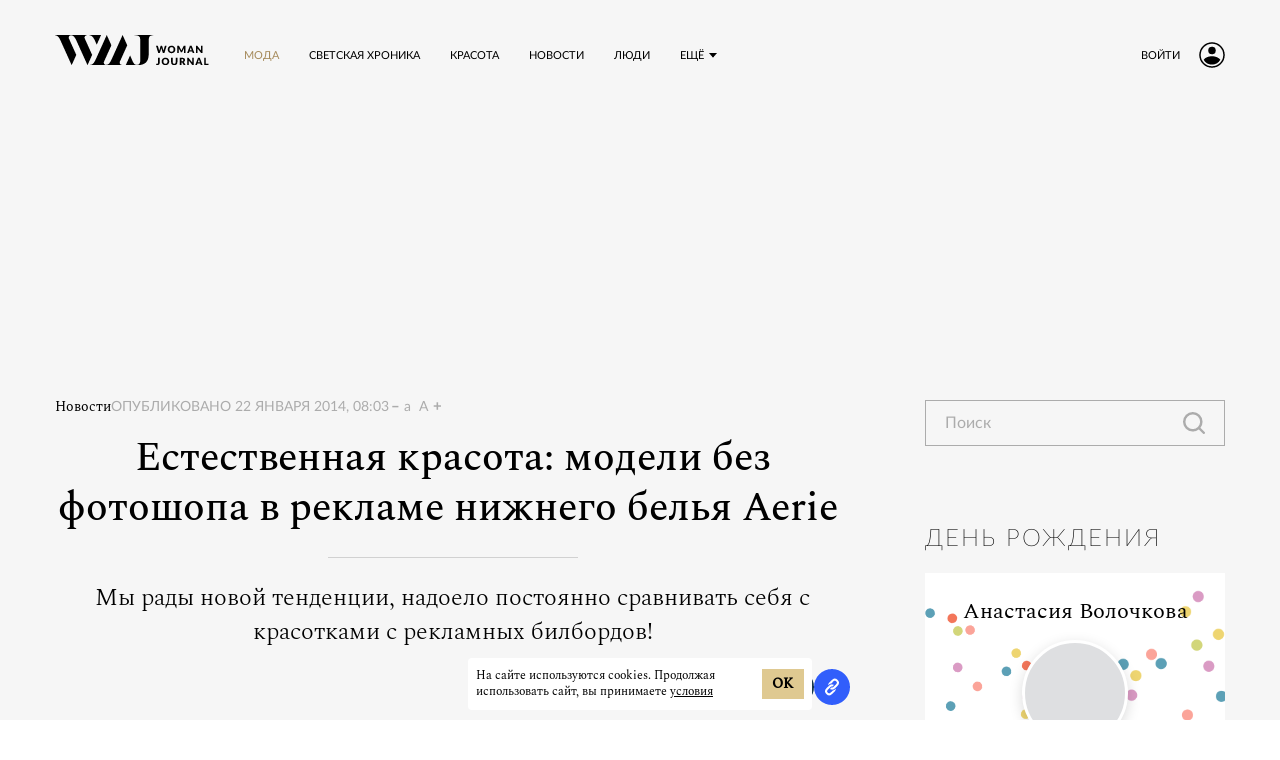

--- FILE ---
content_type: text/html; charset=utf-8
request_url: https://www.wmj.ru/moda/novosti/estestvennaya-krasota-modeli-bez-fotoshopa-v-reklame-nizhnego-belya-aerie-22-01-2014.htm
body_size: 93181
content:

      <!doctype html>
      <html
        lang="ru"
        data-env='{"APP_ENV":"production","THUMBOR_HOST":"/thumb"}'
      >
        <head>
          <meta charset="utf-8"/>
          <title data-react-helmet="true">Естественная красота: модели без фотошопа в рекламе нижнего белья Aerie: Мода: Новости | WMJ.ru</title>
          <meta data-react-helmet="true" http-equiv="x-ua-compatible" content="ie=edge"/><meta data-react-helmet="true" name="viewport" content="width=1024"/><meta data-react-helmet="true" name="theme-color" content="#a68b5c"/><meta data-react-helmet="true" name="msapplication-TileColor" content="#a68b5c"/><meta data-react-helmet="true" name="referrer" content="no-referrer-when-downgrade"/><meta data-react-helmet="true" name="description" content="Мы рады новой тенденции, надоело постоянно сравнивать себя с красотками с рекламных билбордов!"/><meta data-react-helmet="true" property="og:title" content="Естественная красота: модели без фотошопа в рекламе нижнего белья Aerie"/><meta data-react-helmet="true" property="og:description" content="Мы рады новой тенденции, надоело постоянно сравнивать себя с красотками с рекламных билбордов!"/><meta data-react-helmet="true" property="og:type" content="article"/><meta data-react-helmet="true" property="og:url" content="https://www.wmj.ru/moda/novosti/estestvennaya-krasota-modeli-bez-fotoshopa-v-reklame-nizhnego-belya-aerie-22-01-2014.htm"/><meta data-react-helmet="true" name="twitter:card" content="summary_large_image"/><meta data-react-helmet="true" name="robots" content="max-image-preview:large, max-video-preview:5"/><meta data-react-helmet="true" property="og:image" content="https://www.wmj.ru/thumb/1280x720/smart/filters:quality(75)/imgs/2024/05/13/18/6465533/570ea06058a71f822fcb98dbb27e0f9c4290bb12.jpg"/><meta data-react-helmet="true" property="og:image:width" content="1280"/><meta data-react-helmet="true" property="og:image:height" content="720"/>
          <link rel="stylesheet" href="/assets/main.9ba2313d0abd4142bfba.css">
          <link rel="preload" href="/assets/main.9ba2313d0abd4142bfba.js" as="script">
<link rel="preload" href="/assets/vendor.e5d59310f6bd27c17f01.js" as="script">
          <script>window.CAPIRS_CONFIG={COLLECT_ANALITYCS_ON_HISTORY_CHANGE: false,RESET_SYNC_BANNERS_STATE_ON_HISTORY_CHANGE: false,}</script>
          <script>(function(fn){fn()})(function technicalPageHandler(){const getCookie=e=>{const t=document.cookie.match(new RegExp(`(?:^|; )${e.replace(/([.$?*|{}()[\]\\/+^])/g,"\\$1")}=([^;]*)`));return t?decodeURIComponent(t[1]):void 0},e=new URLSearchParams(window.location.search),t=e.get("code"),n=e.get("state"),r=e.get("error"),o=!(()=>{const e="dev"===JSON.parse(document.documentElement.getAttribute("data-env")||"{}").APP_ENV;return!!getCookie("unity_auth")||e})()&&!getCookie("unity_pause_sso"),a=o||n&&(t||r)||!1;if(window.__PENDING_UNITY_AUTH=a,window.__DEBUG_UNITY_AUTH=!!getCookie("unity_auth_debug"),a){const e=document.createElement("style");e.id="content-hidden-overlay",document.head.appendChild(e),e.sheet.insertRule("\n      body::before {\n        content: '';\n        background-color: white;\n        position: fixed;\n        inset: 0;\n        z-index: 9999999;\n      }\n    ",e.sheet.cssRules.length)}})</script>
          <script>(function(fn){fn({"url":"/atlas/metrics","system":"wmj","pepper":"cm9vdDpBaGdldHVwb28ydm9vdGFoY2g1U2hpZThqb25vbmdlZTR3ZWUwY3Vt","timeList":["432500202","458962976"]})})(function capirsMonitor(e){const{url:t,system:n,pepper:r,timeList:o}=e;function statusCounter(e){return"string"==typeof e?e:e?"success":"fail"}function hystogramQuantile(e){return e<=1e3?100*(Math.floor(e/100)+1):e<=1500?1500:e<=2e3?2e3:e<=3e3?3e3:e<=4e3?4e3:e<=5e3?5e3:e<=7500?7500:e<=1e4?1e4:"+Inf"}function send(e,n,o,a){var i="# TYPE "+e+" "+n+"\n"+e+" "+function stringify(e){var t="";for(const n in e)e[n]&&(t&&(t+=", "),t+=n+'="'+e[n]+'"');return"{"+t+"}"}(o)+" "+(a||1);return fetch(t,{method:"POST",headers:{"Content-Type":"text/plain","X-Media-Atlas-Auth":"basic "+r},body:i})}function logCounterAdv(e,t,r="adv"){return send("app_request_count","counter",{app:"front",system:n,resource:r,kind:e,status:statusCounter(t),direction:"out"})}function logAdvSuccess(e){return logCounterAdv(e,!0)}window.capirsOnLoad=function logCounterCapirs(e){const t=statusCounter(e);return send("app_request_count","counter",{app:"front",system:n,resource:"capirs",status:t,direction:"out"})};const a={};for(let e=0;e<o.length;++e)a[o[e]]=0;const i=Date.now();let l;window.begun_new_callbacks=window.begun_new_callbacks||[],window.begun_new_callbacks.push({lib:{init:function initializer(){l=Date.now(),function logTimeCapirs(e){return send("app_request_time_bucket","histogram",{app:"front",system:n,resource:"capirs",direction:"out",level:"request",le:hystogramQuantile(e)})}(l-i),window.Begun.Autocontext.Callbacks.register({block:{draw:function(e){const t=e.blocks[0].id;o.includes(t)&&(a[t]||(!function logTimeAdv(e,t){return send("app_request_time_bucket","histogram",{app:"front",system:n,resource:"adv",kind:e,direction:"out",level:"request",le:hystogramQuantile(t)})}(t,Date.now()-l),a[t]=1),logAdvSuccess(t),function logAdvSuccessDev(e){return logCounterAdv(e,!0,"adv_dev")}(t))},unexist:function(e,t){const n=t.block_id;o.includes(n)&&(e?logAdvSuccess(n):function logAdvFailure(e){return logCounterAdv(e,!1)}(n),function logAdvFailureDev(e){return logCounterAdv(e,!1,"adv_dev")}(n))}}})}}})})</script>
          <link rel="preload" href="https://ssp.rambler.ru/capirs_async.js" as="script">
          <script src="https://ssp.rambler.ru/capirs_async.js" async onload="capirsOnLoad(true)" onerror="capirsOnLoad(false)"></script>
          <link data-react-helmet="true" rel="icon" type="image/svg" sizes="48x48" href="/favicon.svg"/><link data-react-helmet="true" rel="mask-icon" href="/icons/safari-pinned-tab.svg" color="#a68b5c"/><link data-react-helmet="true" rel="apple-touch-icon" href="/icons/apple-touch-icon.png"/><link data-react-helmet="true" rel="icon" href="/favicon.svg" type="image/svg+xml"/><link data-react-helmet="true" rel="manifest" href="/manifest.json?v=2420190565"/><link data-react-helmet="true" rel="canonical" href="https://www.wmj.ru/moda/novosti/estestvennaya-krasota-modeli-bez-fotoshopa-v-reklame-nizhnego-belya-aerie-22-01-2014.htm"/><link data-react-helmet="true" rel="amphtml" href="https://www.wmj.ru/amp/moda/novosti/estestvennaya-krasota-modeli-bez-fotoshopa-v-reklame-nizhnego-belya-aerie-22-01-2014.htm"/>
          
          <style id="__jsx-undefined">@font-face { font-family:Spectral;src:local('Spectral Regular'), local('Spectral-Regular'), url('/assets/spectral-v6-cyrillic_latin-regular.3229d0cea076364c69ea.woff2') format('woff2'), url('/assets/spectral-v6-cyrillic_latin-regular.0883ead10649184911b0.woff') format('woff');font-display:swap }@font-face { font-family:Spectral;font-weight:500;src:local('Spectral Medium'), local('Spectral-Medium'), url('/assets/spectral-v6-cyrillic_latin-500.ee2e080ca05b2366f2ab.woff2') format('woff2'), url('/assets/spectral-v6-cyrillic_latin-500.a2064832d9680d8bdcf1.woff') format('woff');font-display:swap }@font-face { font-family:Spectral;font-weight:300;src:local('Spectral Light'), local('Spectral-Light'), url('/assets/spectral-v6-cyrillic_latin-300.83423d38937388c4eaa8.woff2') format('woff2'), url('/assets/spectral-v6-cyrillic_latin-300.af3c99eb359b5457af5a.woff') format('woff');font-display:swap }@font-face { font-family:Spectral;font-style:italic;src:local('Spectral Italic'), local('Spectral-Italic') url('/assets/spectral-v6-cyrillic_latin-italic.078208b3930c3a09546a.woff2') format('woff2'), url('/assets/spectral-v6-cyrillic_latin-italic.d3c430334bef456462fb.woff') format('woff');font-display:swap }@font-face { font-family:Spectral;font-weight:500;font-style:italic;src:local('Spectral Medium Italic'), local('Spectral-MediumItalic'), url('/assets/spectral-v6-cyrillic_latin-500italic.4a203ed21dd75b627705.woff2') format('woff2'), url('/assets/spectral-v6-cyrillic_latin-500italic.9cbef435bc6dd378bc1f.woff') format('woff');font-display:swap }@font-face { font-family:Spectral;font-weight:200;font-style:italic;src:local('Spectral ExtraLight Italic'), local('Spectral-ExtraLightItalic'), url('/assets/spectral-v6-cyrillic_latin-200italic.8176ae76e9caa13e6eef.woff2') format('woff2'), url('/assets/spectral-v6-cyrillic_latin-200italic.8f3a38a6ca709d342722.woff') format('woff');font-display:swap }@font-face { font-family:Lato;src:local('Lato Regular'), local('Lato-Regular'), url('/assets/lato-regular.75614cfcfedd509b1f7a.woff2') format('woff2'), url('/assets/lato-regular.1d2ca94dfba6f8d87cfd.woff') format('woff');font-display:swap }@font-face { font-family:Lato;font-weight:300;src:local('Lato Thin'), local('Lato-Thin'), url('/assets/lato-thin.6ae7abff1b20614e4a70.woff2') format('woff2'), url('/assets/lato-thin.1fd1d41f8c400da7af75.woff') format('woff');font-display:swap }@font-face { font-family:Lato-fallback;size-adjust:97.38%;ascent-override:98%;src:local("Arial");font-display:swap }@font-face { font-family:Spectral-fallback;size-adjust:110%;ascent-override:115%;src:local("Times New Roman");font-display:swap }@font-face { font-family:Spectral;src:local('Spectral Regular'), local('Spectral-Regular'), url('/assets/spectral-v6-cyrillic_latin-regular.3229d0cea076364c69ea.woff2') format('woff2'), url('/assets/spectral-v6-cyrillic_latin-regular.0883ead10649184911b0.woff') format('woff');font-display:swap }@font-face { font-family:Spectral;font-weight:500;src:local('Spectral Medium'), local('Spectral-Medium'), url('/assets/spectral-v6-cyrillic_latin-500.ee2e080ca05b2366f2ab.woff2') format('woff2'), url('/assets/spectral-v6-cyrillic_latin-500.a2064832d9680d8bdcf1.woff') format('woff');font-display:swap }@font-face { font-family:Spectral;font-weight:300;src:local('Spectral Light'), local('Spectral-Light'), url('/assets/spectral-v6-cyrillic_latin-300.83423d38937388c4eaa8.woff2') format('woff2'), url('/assets/spectral-v6-cyrillic_latin-300.af3c99eb359b5457af5a.woff') format('woff');font-display:swap }@font-face { font-family:Spectral;font-style:italic;src:local('Spectral Italic'), local('Spectral-Italic') url('/assets/spectral-v6-cyrillic_latin-italic.078208b3930c3a09546a.woff2') format('woff2'), url('/assets/spectral-v6-cyrillic_latin-italic.d3c430334bef456462fb.woff') format('woff');font-display:swap }@font-face { font-family:Spectral;font-weight:500;font-style:italic;src:local('Spectral Medium Italic'), local('Spectral-MediumItalic'), url('/assets/spectral-v6-cyrillic_latin-500italic.4a203ed21dd75b627705.woff2') format('woff2'), url('/assets/spectral-v6-cyrillic_latin-500italic.9cbef435bc6dd378bc1f.woff') format('woff');font-display:swap }@font-face { font-family:Spectral;font-weight:200;font-style:italic;src:local('Spectral ExtraLight Italic'), local('Spectral-ExtraLightItalic'), url('/assets/spectral-v6-cyrillic_latin-200italic.8176ae76e9caa13e6eef.woff2') format('woff2'), url('/assets/spectral-v6-cyrillic_latin-200italic.8f3a38a6ca709d342722.woff') format('woff');font-display:swap }@font-face { font-family:Lato;src:local('Lato Regular'), local('Lato-Regular'), url('/assets/lato-regular.75614cfcfedd509b1f7a.woff2') format('woff2'), url('/assets/lato-regular.1d2ca94dfba6f8d87cfd.woff') format('woff');font-display:swap }@font-face { font-family:Lato;font-weight:300;src:local('Lato Thin'), local('Lato-Thin'), url('/assets/lato-thin.6ae7abff1b20614e4a70.woff2') format('woff2'), url('/assets/lato-thin.1fd1d41f8c400da7af75.woff') format('woff');font-display:swap }@font-face { font-family:Lato-fallback;size-adjust:97.38%;ascent-override:98%;src:local("Arial");font-display:swap }@font-face { font-family:Spectral-fallback;size-adjust:110%;ascent-override:115%;src:local("Times New Roman");font-display:swap } body{background-color:#fff;font:18px/26px Spectral, Spectral-fallback, Times New Roman, serif;color:#000;letter-spacing:initial;}</style><style id="__jsx-3150408046">.bLYJ5QMN.jsx-3150408046{box-shadow:0 0 20px 10px rgba(0, 0, 0, .1);max-width:1280px;}.bLYJ5QMN._premiumTopic.jsx-3150408046{box-shadow:none;}body{min-width:1024px;}</style><style id="__jsx-1023441161">.content-background.jsx-1023441161{background-color:#f6f6f6;color:#000;}</style><style id="__jsx-282009183">.block-id-1-rendered #block-id-1-container>:not(#block-id-1-placeholder){display:none;}.block-id-1-rendered #block-id-1-container #block-id-1-placeholder{position:static;opacity:1;}</style><style id="__jsx-289495102">.Za5Gq8Z9.jsx-289495102{order:1;}</style><style id="__jsx-3797854921">.lBaH5tfq.jsx-3797854921{height:33px;}</style><style id="__jsx-2199255642">.content.jsx-2199255642{margin-bottom:20px;}.FF7hpjWm.jsx-2199255642{margin:23px calc(50% - 125px);background:rgba(0, 0, 0, 0.15);}.xpPTUJvH.jsx-2199255642{height:161px;}.RH_RghXi.jsx-2199255642{height:68px;margin-top:0;}</style><style id="__jsx-1454691155">.ahz9w3ZA.jsx-1454691155{height:36px;width:36px;border-radius:18px;}.ahz9w3ZA.jsx-1454691155+.ahz9w3ZA.jsx-1454691155{margin-left:15px;}</style><style id="__jsx-459774397">.Za5Gq8Z9.jsx-459774397{order:2;}</style><style id="__jsx-2300444202">.label.jsx-2300444202{height:46px;}.borderer.jsx-2300444202{background:transparent;border:1px solid rgba(0, 0, 0, 0.3);border-radius:0;transition:background 150ms cubic-bezier(0.23, 1, 0.32, 1),border 150ms cubic-bezier(0.23, 1, 0.32, 1);}.input.jsx-2300444202:hover~.borderer.jsx-2300444202{background:transparent;border:1px solid rgba(0, 0, 0, 0.3);}.input.jsx-2300444202:focus~.borderer.jsx-2300444202{background:transparent;border:1px solid rgba(0, 0, 0, 0.5);}.borderer.jsx-2300444202:disabled{background:rgba(0, 0, 0, 0.5);border:1px solid rgba(0, 0, 0, 0.3);}.input.jsx-2300444202{color:#000;font:20px/24px Lato, Lato-fallback, Arial, sans-serif;padding:10px 20px;}.input.jsx-2300444202::-moz-placeholder{color:rgba(0, 0, 0, 0.3);}.input.jsx-2300444202::placeholder{color:rgba(0, 0, 0, 0.3);}.input.jsx-2300444202:disabled.jsx-2300444202::-moz-placeholder{color:rgba(0, 0, 0, 0.3);}.input.jsx-2300444202:disabled.jsx-2300444202::placeholder{color:rgba(0, 0, 0, 0.3);}@media screen and (-webkit-min-device-pixel-ratio:0){.input.jsx-2300444202{font-size:16px;}}.error.borderer.jsx-2300444202,.input.jsx-2300444202:focus~.error.borderer.jsx-2300444202,.input.jsx-2300444202:hover~.error.borderer.jsx-2300444202{background:transparent;border:1px solid #ff3e56;}.focused.borderer.jsx-2300444202{background:transparent;border:1px solid rgba(0, 0, 0, 0.5);}.icons.jsx-2300444202{padding:10px 20px;padding-left:0;}</style><style id="__jsx-810743303">.input.jsx-810743303~.icons.jsx-810743303 .JoSmb_1L{color:rgba(0, 0, 0, 0.3);}.input.jsx-810743303:hover~.icons.jsx-810743303 .JoSmb_1L{color:rgba(0, 0, 0, 0.3);}.input.jsx-810743303:focus~.icons.jsx-810743303 .JoSmb_1L{color:rgba(0, 0, 0, 0.3);}.input.jsx-810743303:disabled~.icons.jsx-810743303 .JoSmb_1L{color:rgba(0, 0, 0, 0.3);}</style><style id="__jsx-3536385446">.sideColumn.jsx-3536385446{margin-left:75px;}</style><style id="__jsx-1234419231">.block-id-2-rendered #block-id-2-container>:not(#block-id-2-placeholder){display:none;}.block-id-2-rendered #block-id-2-container #block-id-2-placeholder{position:static;opacity:1;}</style><style id="__jsx-241975519">.block-id-3-rendered #block-id-3-container>:not(#block-id-3-placeholder){display:none;}.block-id-3-rendered #block-id-3-container #block-id-3-placeholder{position:static;opacity:1;}</style><style id="__jsx-3736042655">.block-id-4-rendered #block-id-4-container>:not(#block-id-4-placeholder){display:none;}.block-id-4-rendered #block-id-4-container #block-id-4-placeholder{position:static;opacity:1;}</style><style id="__jsx-690274143">.block-id-5-rendered #block-id-5-container>:not(#block-id-5-placeholder){display:none;}.block-id-5-rendered #block-id-5-container #block-id-5-placeholder{position:static;opacity:1;}</style><style id="__jsx-102476451">.erratum-popup_btn{font:14px/1.2 Lato, Lato-fallback, Arial, sans-serif;min-width:140px;min-height:50px;padding:10px 20px;border-radius:0;color:#000;border:none;background:#dfc991;transition:color 150ms cubic-bezier(0.23, 1, 0.32, 1),border 150ms cubic-bezier(0.23, 1, 0.32, 1),background 150ms cubic-bezier(0.23, 1, 0.32, 1);}.erratum-popup_btn:hover{color:#000;border:none;background:rgb(201, 181, 131);}.erratum-popup_btn:active{color:#000;border:none;background:rgb(201, 181, 131);}</style><style id="__jsx-2724704612">.lb-skeleton{background:rgba(0, 0, 0, 0.1);}</style><style id="__jsx-614479521">.lb-skeleton:after{animation:shimmer 2s infinite;}@keyframes shimmer{100%{transform:translateX(100%);}}</style><style id="__jsx-391899797">.link.jsx-391899797{text-decoration:none;margin-top:0;}.link.jsx-391899797:visited,.link.jsx-391899797:hover,.link.jsx-391899797:active{text-decoration:none;}</style><style id="__jsx-3903118560">.lnmm_A88.jsx-3903118560{margin:0 0 0 20px;}.clNU10q3.jsx-3903118560 .lnmm_A88.jsx-3903118560{margin:0;}.mobile .lpxHiqZu.jsx-3903118560{padding:0 55px;background:#f6f6f6;height:calc(100svh - 110px);}.pb6hUBxH.jsx-3903118560{color:#000;}</style><style id="__jsx-541251430">.qQClEURT.jsx-541251430{background:#f6f6f6;}.aquDyXwe.jsx-541251430 .qQClEURT.jsx-541251430{height:200px;}.GDR5c_mq.jsx-541251430{font:500 11px/1 Lato, Lato-fallback, Arial, sans-serif;text-transform:uppercase;}.GDvUJU8P.jsx-541251430{color:#000;padding:10px 15px;}.GDvUJU8P.jsx-541251430:hover{color:#a68b5c;-webkit-text-decoration:none;text-decoration:none;}</style><style id="__jsx-221628940">.dropdown-content.jsx-221628940{background:#f6f6f6;transition:opacity 0s;box-shadow:0 10px 20px -5px rgba(0, 0, 0, 0.4);border:1px solid rgba(0, 0, 0, 0.1);border-radius:5px;padding:0 30px 0 0;margin:0;}</style><style id="__jsx-1929569781">.LACPu0tv.jsx-1929569781{height:auto;color:#000;}.LACPu0tv.jsx-1929569781 .dropdown-content{box-shadow:0px 0px 5px rgba(0, 0, 0, 0.15);}.desktop .LACPu0tv.jsx-1929569781 .dropdown-content{margin-top:-5px;}</style><style id="__jsx-447593883">.CTb8ytD4.jsx-447593883:not(:last-of-type),.CTb8ytD4._isFirstShapkaForPremium.jsx-447593883{border-bottom:none;}.linkContent.jsx-447593883{font:500 11px/1 Lato, Lato-fallback, Arial, sans-serif;padding:10px 15px;text-transform:uppercase;letter-spacing:normal;color:#000;-webkit-text-decoration:none;text-decoration:none;transition:color 150ms cubic-bezier(0.23, 1, 0.32, 1);}.linkContent.jsx-447593883:active{color:rgb(133, 111, 74);-webkit-text-decoration:none;text-decoration:none;}.linkContent.jsx-447593883:hover{color:#a68b5c;-webkit-text-decoration:none;text-decoration:none;}.B0MkUT4C .linkContent.jsx-447593883{color:#a68b5c;-webkit-text-decoration:none;text-decoration:none;}</style><style id="__jsx-2333650736">.desktop .eIcSJX3l.jsx-2333650736{font:500 11px/1 Lato, Lato-fallback, Arial, sans-serif;text-transform:uppercase;letter-spacing:normal;color:#000;-webkit-text-decoration:none;text-decoration:none;}</style><style id="__jsx-2970273176">.vIa84Vlk.jsx-2970273176{padding:0 55px;height:110px;background:#f6f6f6;z-index:4000;}.vIa84Vlk._smallerHeader.jsx-2970273176{height:79.2px;}.O37EVw5x.jsx-2970273176{max-width:1280px;min-width:1024px;}.desktop .O37EVw5x.jsx-2970273176{padding:0 55px 0 55px;}._smallerHeader.jsx-2970273176 .wCT3yFmm.jsx-2970273176,._smallerHeader.jsx-2970273176 .GcqCe2cW.jsx-2970273176{transform:scale(0.72);}</style><style id="__jsx-417335588">.ZFduuGlh.jsx-417335588{z-index:4000;}.ZFduuGlh.jsx-417335588:after{box-shadow:0 0 30px 0 rgba(0, 0, 0, .4);transition:opacity .2s;}.ZFduuGlh.vsTFgNWG.jsx-417335588{z-index:-1;}</style><style id="__jsx-2927681051">.ACtrZMtU.jsx-2927681051{justify-content:flex-start;font:14px/18px Lato, Lato-fallback, Arial, sans-serif;}.ArIuEYsw.jsx-2927681051,.uYM7hf38.jsx-2927681051{color:rgba(0, 0, 0, 0.5);}</style><style id="__jsx-1271417042">.link.jsx-1271417042{color:#a68b5c;-webkit-text-decoration:underline;text-decoration:underline;transition:color 150ms cubic-bezier(0.23, 1, 0.32, 1);cursor:pointer;}.link.jsx-1271417042:visited{color:rgba(166, 139, 92, 0.8);-webkit-text-decoration:underline;text-decoration:underline;}.link.jsx-1271417042:hover{color:rgb(0, 0, 0);-webkit-text-decoration:underline;text-decoration:underline;}.link.jsx-1271417042:active{color:rgb(0, 0, 0);-webkit-text-decoration:underline;text-decoration:underline;}.link._isCurrent.jsx-1271417042{cursor:default;color:rgb(0, 0, 0);-webkit-text-decoration:underline;text-decoration:underline;}</style><style id="__jsx-255938791">.vPAaTX_T.jsx-255938791{font:14px/1 Lato, Lato-fallback, Arial, sans-serif;color:rgba(0, 0, 0, 0.3);text-transform:uppercase;letter-spacing:normal;}.OqrcgvPJ.jsx-255938791{font:14px/1 Spectral, Spectral-fallback, Times New Roman, serif;color:#000;padding:0;background:transparent;border:none;border-bottom:undefined;border-radius:0;-webkit-text-decoration:none;text-decoration:none;text-transform:none;letter-spacing:0;transition:all 150ms cubic-bezier(0.23, 1, 0.32, 1);}.OqrcgvPJ.jsx-255938791:visited{color:#000;background:transparent;-webkit-text-decoration:none;text-decoration:none;}.OqrcgvPJ.jsx-255938791:hover{color:rgb(178, 161, 116);background:transparent;border-bottom:undefined;-webkit-text-decoration:none;text-decoration:none;}.OqrcgvPJ.jsx-255938791:before{content:'';}.OqrcgvPJ.jsx-255938791:after{content:'';}.qMZvmXxj.jsx-255938791 .OqrcgvPJ.jsx-255938791{border:none;color:#dfc991;}.vMVcar58.jsx-255938791:before,.vMVcar58.jsx-255938791:after{background-color:rgba(151, 151, 151, 0.5);}</style><style id="__jsx-1438450654">.yi380DYJ.jsx-1438450654{margin-bottom:20px;}.desktop .yi380DYJ.QLQ7ltlL.jsx-1438450654{margin-bottom:0;}.JkGkeyXX.jsx-1438450654{font:500 40px/50px Spectral, Spectral-fallback, Times New Roman, serif;color:#000;letter-spacing:normal;}.QLQ7ltlL.jsx-1438450654 .JkGkeyXX.jsx-1438450654{font:800 42px/52px Spectral, Spectral-fallback, Times New Roman, serif;}.M_9dbCmP.jsx-1438450654{font:200 italic 40px/50px Spectral, Spectral-fallback, Times New Roman, serif;color:#000;letter-spacing:normal;}.QLQ7ltlL.jsx-1438450654 .M_9dbCmP.jsx-1438450654{color:#bababa;font:26px/32px Spectral, Spectral-fallback, Times New Roman, serif;}.lead.jsx-1438450654{font:300 24px/34px Spectral, Spectral-fallback, Times New Roman, serif;color:#000;letter-spacing:normal;margin-top:15px;}.nuCg16lt.jsx-1438450654{margin:25px auto 0 auto;}</style><style id="__jsx-2265427721">.divider.jsx-2265427721::before{display:block;content:'';height:1px;margin:23px calc(50% - 125px);background:rgba(0, 0, 0, 0.15);}</style><style id="__jsx-983882283">.title.jsx-983882283,.subtitle.jsx-983882283{font-size:48px;line-height:60px;}.lead.jsx-983882283{max-width:860px;margin-left:auto;margin-right:auto;}</style><style id="__jsx-981162192">.wrapper.jsx-981162192 .lb-ad-visible{margin:0px 0px 20px 0px;}</style><style id="__jsx-3791126728">#begun_block_444721402 .sponsorship__link{display:block;}#begun_block_444721402 .sponsorship__text,#begun_block_444721402 .sponsorship__image{display:inline-block;vertical-align:middle;margin:0;}#begun_block_444721402 .sponsorship__image{margin-left:6px;}</style><style id="__jsx-1268989292">#begun_block_444721402 .sponsorship__text{font:16px/23px Spectral, Spectral-fallback, Times New Roman, serif;color:#a68b5c;}#begun_block_444721402 .sponsorship__image{max-height:40px;max-width:120px;}</style><style id="__jsx-186779804">.uTQNUNE3.jsx-186779804{gap:15px;}.UKh062D0.jsx-186779804 .uTQNUNE3.jsx-186779804{width:36px;}.kyJfbuZY.jsx-186779804{border-radius:18px;width:36px;height:36px;background:#292929;box-shadow:0 4px 11px 0 rgba(0,0,0,.11);margin-top:15px;}.kyJfbuZY.jsx-186779804 svg.jsx-186779804{color:#FFF;width:18px;height:18px;}</style><style id="__jsx-1145611287">.P7zjxCe8.iRiiUKwR.jsx-1145611287{background:#1c1c1c;}.iRiiUKwR.jsx-1145611287 .OS9pA6eC.jsx-1145611287{opacity:1;transform:translateY(calc(-50% - 0px));}.OS9pA6eC.jsx-1145611287 .YIMvWGK9.jsx-1145611287{border-radius:0px;}.iI9bX2Vx.jsx-1145611287{background:transparent;}</style><style id="__jsx-428171689">.button.jsx-428171689{cursor:pointer;font:14px/1.2 Lato, Lato-fallback, Arial, sans-serif;min-width:140px;min-height:50px;padding:10px 20px;border-radius:0;text-transform:uppercase;color:#000;border:none;background:#dfc991;transition:color 150ms cubic-bezier(0.23, 1, 0.32, 1),border 150ms cubic-bezier(0.23, 1, 0.32, 1),background 150ms cubic-bezier(0.23, 1, 0.32, 1);}.button.jsx-428171689:hover{color:#000;border:none;background:rgb(201, 181, 131);}.button.jsx-428171689:active{color:#000;border:none;background:rgb(201, 181, 131);}.button.round.jsx-428171689{padding:0;min-width:0;min-height:0;border-radius:50%;}</style><style id="__jsx-636147711">.wyo7dTB0.jsx-636147711{transition:opacity 150ms cubic-bezier(0.23, 1, 0.32, 1);}.wyo7dTB0.jsx-636147711 [id*="$"],.wyo7dTB0.jsx-636147711 [id*="!"]{transition:stroke,fill 150ms cubic-bezier(0.23, 1, 0.32, 1);}.wyo7dTB0.jsx-636147711 [id*="$"]{fill:rgba(0, 0, 0, 0.5);}.wyo7dTB0.jsx-636147711 [id*="!"]{stroke:transparent;}.wyo7dTB0.jsx-636147711:hover [id*="$"]{fill:#000;}.wyo7dTB0.jsx-636147711:hover [id*="!"]{stroke:transparent;}.wyo7dTB0.E8SKNOJE.jsx-636147711:not(.wyo7dTB0.E8SKNOJE.Q6j_mYKD){left:0px;}.wyo7dTB0.JaK69p2v.jsx-636147711:not(.wyo7dTB0.JaK69p2v.Q6j_mYKD){right:0px;}</style><style id="__jsx-2976595792">.zDfn4qGw.jsx-2976595792{background:rgba(0, 0, 0, 0.75);transition:opacity 150ms cubic-bezier(0.23, 1, 0.32, 1);}</style><style id="__jsx-811722266">.qrUqZWml.jsx-811722266{transition:150ms cubic-bezier(0.23, 1, 0.32, 1);border-radius:0px;}.qrUqZWml.jsx-811722266:before{background:none;transition:background 150ms cubic-bezier(0.23, 1, 0.32, 1);}.qrUqZWml.jsx-811722266:after{border:3px solid transparent;transition:border 150ms cubic-bezier(0.23, 1, 0.32, 1);}.qrUqZWml.jsx-811722266:hover.jsx-811722266:before{background:rgba(0, 0, 0, 0.2);}.qrUqZWml.jsx-811722266:hover.jsx-811722266:after{border-color:transparent;}.wutP2Ry_.jsx-811722266:before,.wutP2Ry_.jsx-811722266:hover.jsx-811722266:before{background:rgba(0, 0, 0, 0.2);}.wutP2Ry_.jsx-811722266:after,.wutP2Ry_.jsx-811722266:hover.jsx-811722266:after{border-color:#a68b5c;}.W21V79YB.jsx-811722266 [id*="$"]{fill:#a68b5c;}</style><style id="__jsx-3172923898">._WN1avdk.jsx-3172923898{padding:15px 0;}.captions.jsx-3172923898{padding:0;}</style><style id="__jsx-2581983293">p.jsx-2581983293{margin:0px 0;}p.jsx-2581983293:first-child{margin-top:0;}p.jsx-2581983293:last-child{margin-bottom:0;}</style><style id="__jsx-701036052">.pXB3lVxt.jsx-701036052{padding:0;background:none;text-align:left;max-width:816px;margin:0 auto;}.h6s5FAVY.jsx-701036052{margin:0;font:14px/18px Spectral, Spectral-fallback, Times New Roman, serif;color:#000;}.R9psGU8c.jsx-701036052{margin:0;font:14px/18px Spectral, Spectral-fallback, Times New Roman, serif;color:rgba(0, 0, 0, 0.5);}</style><style id="__jsx-1457567322">.pXB3lVxt.jsx-1457567322{flex:auto;}.creditsUrl.jsx-1457567322{font:inherit;color:inherit;text-decoration:none;}.creditsUrl.jsx-1457567322:visited,.creditsUrl.jsx-1457567322:active{text-decoration:none;}.creditsUrl.jsx-1457567322:hover{text-decoration:underline;}</style><style id="__jsx-3297049558">.fixedSlide.jsx-3297049558{max-height:600px;}.mobile .fixedSlide.jsx-3297049558{min-height:250px;}</style><style id="__jsx-2322240634">.z9X9c8U3.jsx-2322240634{max-width:816px;}</style><style id="__jsx-2803621997">.vikont.jsx-2803621997{margin:0 auto 24px;max-width:720px;}</style><style id="__jsx-2018537313">.text.jsx-2018537313{font:18px/26px Spectral, Spectral-fallback, Times New Roman, serif;color:#000;}.text.jsx-2018537313 mark{-webkit-box-decoration-break:clone;box-decoration-break:clone;color:#000;padding:0 0.1em;background:#ECE5E0;}.text.jsx-2018537313 mark a{color:#000;}.text.jsx-2018537313 mark a:visited,.text.jsx-2018537313 mark a:hover{color:inherit;}</style><style id="__jsx-631008254">.ad.jsx-631008254 .lb-ad-visible{clear:both;margin-top:24px;margin-bottom:24px;margin-left:0px;margin-right:0px;}.ad--float.jsx-631008254{float:left;}.ad--float.jsx-631008254 .lb-ad-visible{max-width:300px;margin:0 10px 24px 0px;}</style><style id="__jsx-3086656461">.text.jsx-3086656461 .heading.jsx-3086656461{margin:1.6em 0 0.5em;clear:both;}.mobile .text.jsx-3086656461 .heading.jsx-3086656461{margin:1.8em 0 0.5em;}.text.jsx-3086656461 p{margin:0 auto 1em;}.text.jsx-3086656461 p:last-child,.text.jsx-3086656461 p:has(+.ad + :not(p)){margin-bottom:0;}.text.jsx-3086656461 p:has(+ :is(ul,.text ol)){margin:36px auto 10px;}.text.jsx-3086656461 li{margin-bottom:10px;}.text.jsx-3086656461 li ul,.text.jsx-3086656461 li ol{margin:10px 0;}.text.jsx-3086656461 ul,.text ol{margin:0 0 36px;padding:0 0 0 20px;}</style><style id="__jsx-1920373447">.vikont.jsx-1920373447{margin:24px auto 36px;max-width:none;}</style><style id="__jsx-38864468">.wrapper.jsx-38864468{float:none;width:auto;max-width:none;margin:0 0 0 0;}.caption.jsx-38864468{margin:10px 0 0 0;}</style><style id="__jsx-410592260">.pXB3lVxt.jsx-410592260{padding:0;background:none;text-align:center;max-width:816px;margin:0 auto;}.h6s5FAVY.jsx-410592260{margin:0;font:14px/18px Spectral, Spectral-fallback, Times New Roman, serif;color:#000;}.R9psGU8c.jsx-410592260{margin:0;font:14px/18px Spectral, Spectral-fallback, Times New Roman, serif;color:rgba(0, 0, 0, 0.5);}</style><style id="__jsx-85090355">.vikont.jsx-85090355{margin:24px auto 24px;max-width:720px;}</style><style id="__jsx-649966581">.NuTgQIwT.jsx-649966581+.NuTgQIwT.jsx-649966581{margin-top:15px;}</style><style id="__jsx-642750584">.button.jsx-642750584{cursor:pointer;font:20px/1.2 Lato, Lato-fallback, Arial, sans-serif;min-width:180px;min-height:52px;padding:10px 30px;border-radius:0;text-transform:uppercase;color:#000;border:none;background:none;transition:color 150ms cubic-bezier(0.23, 1, 0.32, 1),border 150ms cubic-bezier(0.23, 1, 0.32, 1),background 150ms cubic-bezier(0.23, 1, 0.32, 1);}.button.jsx-642750584:hover{color:#a68b5c;border:none;background:none;}.button.jsx-642750584:active{color:#a68b5c;border:none;background:none;}.button.round.jsx-642750584{padding:0;min-width:0;min-height:0;border-radius:50%;}</style><style id="__jsx-177805831">.buttonContent.jsx-177805831{display:flex;text-transform:uppercase;font:400 18px/20px Lato, Lato-fallback, Arial, sans-serif;}* + .buttonContent,.buttonContent + *{margin-left:10px;}</style><style id="__jsx-3082485034">.iconLeft.jsx-3082485034{margin-right:10px;}.iconRight.jsx-3082485034{margin-left:10px;}.buttonWithIcon.jsx-3082485034 [id*="$"]{fill:#000;transition:fill 150ms cubic-bezier(0.23, 1, 0.32, 1);}.buttonWithIcon.jsx-3082485034:hover [id*="$"]{fill:#a68b5c;}.buttonWithIcon.jsx-3082485034:active [id*="$"]{fill:#a68b5c;}.buttonWithIcon.jsx-3082485034:disabled [id*="$"]{fill:rgba(0, 0, 0, 0.4);}.buttonWithIcon.jsx-3082485034 [id*="!"]{stroke:#000;transition:stroke 150ms cubic-bezier(0.23, 1, 0.32, 1);}.buttonWithIcon.jsx-3082485034:hover [id*="!"]{stroke:#a68b5c;}.buttonWithIcon.jsx-3082485034:active [id*="!"]{stroke:#a68b5c;}.buttonWithIcon.jsx-3082485034:disabled [id*="!"]{stroke:rgba(0, 0, 0, 0.4);}.buttonWithIcon.jsx-3082485034 [id*="@"]{fill:#fff;transition:fill 150ms cubic-bezier(0.23, 1, 0.32, 1);}.buttonWithIcon.jsx-3082485034:hover [id*="@"]{fill:#000;}.buttonWithIcon.jsx-3082485034:active [id*="@"]{fill:#fff;}.buttonWithIcon.jsx-3082485034:disabled [id*="@"]{fill:rgba(0, 0, 0, 0.4);}</style><style id="__jsx-3993421705">.link.jsx-3993421705{color:#000;-webkit-text-decoration:none;text-decoration:none;transition:color 150ms cubic-bezier(0.23, 1, 0.32, 1);cursor:pointer;}.link.jsx-3993421705:visited{color:#000;-webkit-text-decoration:none;text-decoration:none;}.link.jsx-3993421705:hover{color:#a68b5c;-webkit-text-decoration:none;text-decoration:none;}.link.jsx-3993421705:active{color:rgb(133, 111, 74);-webkit-text-decoration:none;text-decoration:none;}.link._isCurrent.jsx-3993421705{cursor:default;color:#a68b5c;-webkit-text-decoration:none;text-decoration:none;}</style><style id="__jsx-3520030966">.link.jsx-3520030966{font:inherit;margin-left:5px;border-bottom:1px #000 solid;transition:border-color 150ms cubic-bezier(0.23, 1, 0.32, 1);color:inherit;}.link.jsx-3520030966:hover{border-bottom:1px transparent solid;}.linkTitle.jsx-3520030966{font:inherit;color:inherit;}.comma.jsx-3520030966{color:inherit;}</style><style id="__jsx-3359457174">.link.jsx-3359457174{border-bottom:1px #000 solid;transition:border-color 150ms cubic-bezier(0.23, 1, 0.32, 1);}.link.jsx-3359457174:hover{border-bottom:1px transparent solid;}.linkTitle.jsx-3359457174{font:inherit;color:inherit;margin-right:5px;}.linkWithHash.jsx-3359457174{font:18px/26px Spectral, Spectral-fallback, Times New Roman, serif;color:#000;}.tag.jsx-3359457174{font:inherit;margin-right:5px;}</style><style id="__jsx-1534823328">.tag.jsx-1534823328{display:inline-flex;}.tag.jsx-1534823328:last-child{margin-right:0;}</style><style id="__jsx-2325363606">.wrapper.jsx-2325363606 .lb-ad-visible{margin:0px 0px 40px 0px;}</style><style id="__jsx-1642684191">.block-id-6-rendered #block-id-6-container>:not(#block-id-6-placeholder){display:none;}.block-id-6-rendered #block-id-6-container #block-id-6-placeholder{position:static;opacity:1;}</style><style id="__jsx-2994790323">.bIG6ZcVZ.puW2k6TJ.jsx-2994790323{top:89.2px;}</style><style id="__jsx-650240479">.block-id-7-rendered #block-id-7-container>:not(#block-id-7-placeholder){display:none;}.block-id-7-rendered #block-id-7-container #block-id-7-placeholder{position:static;opacity:1;}</style><style id="__jsx-184134453">.hmJ0ScOY.jsx-184134453{margin-bottom:20px;}</style><style id="__jsx-3456919283">.dRNo4xHW.jsx-3456919283{font-family:Lato, Lato-fallback, Arial, sans-serif;color:#000;text-align:left;}</style><style id="__jsx-4293599769">.PZf6g0Jw.jsx-4293599769{transition:opacity 150ms cubic-bezier(0.23, 1, 0.32, 1);}.PZf6g0Jw.jsx-4293599769:hover .PkltF2M8.jsx-4293599769 [id*="$"]{fill:rgba(223, 201, 145, 0.6);}.PZf6g0Jw.jsx-4293599769:hover .PkltF2M8.jsx-4293599769 [id*="!"]{stroke:undefined;}.PkltF2M8.jsx-4293599769{top:50%;}.wrapperSpacer.jsx-4293599769{margin-right:-20px;}.gJ2N2IBS.jsx-4293599769{background:linear-gradient(to left, transparent 0%, transparent 100%);}.gJ2N2IBS.jsx-4293599769 svg{right:-10px;}.ykZDtn0N.jsx-4293599769{background:linear-gradient(to right, transparent 0%, transparent 100%);}.ykZDtn0N.jsx-4293599769 svg{left:-10px;}.HtN0ABSC.jsx-4293599769{margin:20px 0 0 0;}.JzuWIYEs.jsx-4293599769{margin-bottom:20px;}</style><style id="__jsx-3581321460">.link.jsx-3581321460{color:#000;-webkit-text-decoration:none;text-decoration:none;transition:color 150ms cubic-bezier(0.23, 1, 0.32, 1);cursor:pointer;}.link.jsx-3581321460:visited{color:#000;-webkit-text-decoration:none;text-decoration:none;}.link.jsx-3581321460:hover{color:rgb(178, 161, 116);-webkit-text-decoration:none;text-decoration:none;}.link.jsx-3581321460:active{color:rgb(178, 161, 116);-webkit-text-decoration:none;text-decoration:none;}.link._isCurrent.jsx-3581321460{cursor:default;color:rgb(178, 161, 116);-webkit-text-decoration:none;text-decoration:none;}</style><style id="__jsx-3154887192">.avatar.jsx-3154887192{width:100px;height:100px;border:3px solid #fff;background:linear-gradient(0deg, rgba(35, 46, 58, 0.15), rgba(35, 46, 58, 0.15)), #FFFFFF;box-shadow:0px 4px 14px rgba(0, 0, 0, 0.15);}.avatar.jsx-3154887192 .border{fill:#fff;stroke:#E9E9E9;}.avatar.jsx-3154887192 .content{fill:#fff;stroke:#B7B7B7;}</style><style id="__jsx-983228228">.PkltF2M8.jsx-983228228 [id*="$"]{fill:#dfc991;transition:fill 150ms cubic-bezier(0.23, 1, 0.32, 1);}.PkltF2M8.jsx-983228228 [id*="!"]{transition:stroke 150ms cubic-bezier(0.23, 1, 0.32, 1);}.MovcUd0G.jsx-983228228{margin-right:20px;}.link.jsx-983228228{font:bold 16px/18px Spectral, Spectral-fallback, Times New Roman, serif;}</style><style id="__jsx-2209750431">.block-id-8-rendered #block-id-8-container>:not(#block-id-8-placeholder){display:none;}.block-id-8-rendered #block-id-8-container #block-id-8-placeholder{position:static;opacity:1;}</style><style id="__jsx-3458949215">.block-id-9-rendered #block-id-9-container>:not(#block-id-9-placeholder){display:none;}.block-id-9-rendered #block-id-9-container #block-id-9-placeholder{position:static;opacity:1;}</style><style id="__jsx-717515935">.block-id-10-rendered #block-id-10-container>:not(#block-id-10-placeholder){display:none;}.block-id-10-rendered #block-id-10-container #block-id-10-placeholder{position:static;opacity:1;}</style><style id="__jsx-2853559839">.block-id-11-rendered #block-id-11-container>:not(#block-id-11-placeholder){display:none;}.block-id-11-rendered #block-id-11-container #block-id-11-placeholder{position:static;opacity:1;}</style><style id="__jsx-3442175647">.block-id-12-rendered #block-id-12-container>:not(#block-id-12-placeholder){display:none;}.block-id-12-rendered #block-id-12-container #block-id-12-placeholder{position:static;opacity:1;}</style><style id="__jsx-34427802">.header.jsx-34427802{margin-bottom:30px;}.smallCards.jsx-34427802{display:flex;margin:30px -15px 0;padding:0px;}.mobile .smallCards.jsx-34427802{margin:30px 0 0;}.item.jsx-34427802{padding:0 15px;}.mobile .item.jsx-34427802{padding:0;}.item.jsx-34427802+.item.jsx-34427802{margin-top:0;}</style><style id="__jsx-4170538938">.headline.jsx-4170538938{font-family:Spectral, Spectral-fallback, Times New Roman, serif;transition:color 150ms cubic-bezier(0.23, 1, 0.32, 1);}.image-fade.jsx-4170538938{background:#f6f6f6;transition:opacity 150ms cubic-bezier(0.23, 1, 0.32, 1);}</style><style id="__jsx-1405395520">.desktop .header.jsx-1405395520{display:flex;align-items:center;justify-content:space-between;}.footer.jsx-1405395520{padding:20px 0;max-height:1000px;}.mobile .commercial.jsx-1405395520{padding-top:24px;}.commercial-item.jsx-1405395520{margin:0;}.commercial-item.jsx-1405395520+.commercial-item.jsx-1405395520{margin-top:10px;}.desktop .contacts.jsx-1405395520{text-align:right;}.mobile .contacts.jsx-1405395520{margin:24px 0;}.contacts-item.jsx-1405395520{margin:10px 0 0;}.contacts-item.jsx-1405395520:first-child{margin-top:0;}.mobile .contacts-item.jsx-1405395520{margin:10px 0 0;}.contacts-age.jsx-1405395520{display:inline-block;margin-left:5px;padding:2px 10px;border-radius:5px;}</style><style id="__jsx-3345168599">.header.jsx-3345168599{padding:20px 0;border-top:0;}.wrapper.jsx-3345168599{background:#000;padding:0 55px;}.commercial.jsx-3345168599{border-top:1px solid transparent;}.text.jsx-3345168599{font:14px/18px Spectral, Spectral-fallback, Times New Roman, serif;color:rgba(255, 255, 255, 0.5);}.contacts-age.jsx-3345168599{border:1px solid rgba(255, 255, 255, 0.5);}.services-item.jsx-3345168599+.services-item.jsx-3345168599{margin-top:10px;}</style><style id="__jsx-2287747696">.link.jsx-2287747696{color:#a68b5c;-webkit-text-decoration:underline;text-decoration:underline;transition:color 150ms cubic-bezier(0.23, 1, 0.32, 1);cursor:pointer;}.link.jsx-2287747696:visited{color:rgba(166, 139, 92, 0.8);-webkit-text-decoration:underline;text-decoration:underline;}.link.jsx-2287747696:hover{color:rgb(255, 255, 255);-webkit-text-decoration:underline;text-decoration:underline;}.link.jsx-2287747696:active{color:rgb(255, 255, 255);-webkit-text-decoration:underline;text-decoration:underline;}.link._isCurrent.jsx-2287747696{cursor:default;color:rgb(255, 255, 255);-webkit-text-decoration:underline;text-decoration:underline;}</style><style id="__jsx-111344481">.social.jsx-111344481{display:flex;align-items:center;justify-content:space-between;flex-wrap:wrap;}.mobile .social.jsx-111344481{margin-top:25px;flex-basis:100%;}.social-item.jsx-111344481{display:flex;align-items:center;justify-content:center;}</style><style id="__jsx-1057995990">.social-item.jsx-1057995990{width:40px;height:40px;border-radius:27px;border:none;background:transparent;transition:all 150ms cubic-bezier(0.23, 1, 0.32, 1);}.social-item.jsx-1057995990+.social-item.jsx-1057995990{margin:0 0 0 14px;}.social-item.jsx-1057995990:hover{border:none;background:transparent;}.social-item.jsx-1057995990 [id*="$"]{fill:#fff;transition:fill 150ms cubic-bezier(0.23, 1, 0.32, 1);}.social-item.jsx-1057995990 [id*="!"]{transition:stroke 150ms cubic-bezier(0.23, 1, 0.32, 1);stroke:#fff;}.social-item.jsx-1057995990:hover [id*="$"]{fill:#a68b5c;}.social-item.jsx-1057995990:hover [id*="!"]{stroke:#a68b5c;}.social-icon.jsx-1057995990{width:20px;height:20px;}.link.jsx-1057995990{font:14px/18px Spectral, Spectral-fallback, Times New Roman, serif;}</style><style id="__jsx-2765046093">.menu-list.jsx-2765046093{list-style:none;text-align:center;padding:18px 0;margin:0;display:flex;}.desktop .menu-list.jsx-2765046093{justify-content:space-between;flex-wrap:wrap;}.menu-item.jsx-2765046093{margin:6px 12px;}._pinnedSideItems.jsx-2765046093 .menu-item.jsx-2765046093:first-child{margin-left:0;}._pinnedSideItems.jsx-2765046093 .menu-item.jsx-2765046093:last-child{margin-right:0;}</style><style id="__jsx-878226318">.menu.jsx-878226318{border-top:1px solid rgba(229, 229, 229, 0.2);border-bottom:1px solid rgba(229, 229, 229, 0.2);}</style><style id="__jsx-3955270698">.menu-link.jsx-3955270698{display:inline-flex;align-items:center;white-space:nowrap;}.menu-link._current.jsx-3955270698{cursor:default;pointer-events:none;}</style><style id="__jsx-363914622">.menu-link.jsx-363914622{font:14px/1 Lato, Lato-fallback, Arial, sans-serif;letter-spacing:1px;text-transform:uppercase;color:#fff;-webkit-text-decoration:none;text-decoration:none;transition:color 150ms cubic-bezier(0.23, 1, 0.32, 1);}.menu-link.jsx-363914622:active{color:rgb(184, 162, 125);-webkit-text-decoration:none;text-decoration:none;}.menu-link.jsx-363914622:hover{color:#a68b5c;-webkit-text-decoration:none;text-decoration:none;}.menu-link._current.jsx-363914622{color:#a68b5c;-webkit-text-decoration:none;text-decoration:none;}</style><style id="__jsx-561436062">.link.jsx-561436062{color:#fff;-webkit-text-decoration:none;text-decoration:none;transition:color 150ms cubic-bezier(0.23, 1, 0.32, 1);cursor:pointer;}.link.jsx-561436062:visited{color:rgba(255, 255, 255, 0.8);-webkit-text-decoration:none;text-decoration:none;}.link.jsx-561436062:hover{color:#a68b5c;-webkit-text-decoration:none;text-decoration:none;}.link.jsx-561436062:active{color:rgb(184, 162, 125);-webkit-text-decoration:none;text-decoration:none;}.link._isCurrent.jsx-561436062{cursor:default;color:#a68b5c;-webkit-text-decoration:none;text-decoration:none;}</style><style id="__jsx-2675457209">.Za5Gq8Z9.jsx-2675457209{order:6;}</style><style id="__jsx-1627121852">.Za5Gq8Z9.jsx-1627121852{order:3;}</style><style id="__jsx-2111092321">.link.jsx-2111092321{font:14px/18px Spectral, Spectral-fallback, Times New Roman, serif;}.tel.jsx-2111092321{white-space:nowrap;}</style>
          <script data-react-helmet="true" type="application/ld+json">{"@context":"http://schema.org","datePublished":"2014-01-22T11:03:00+03:00","dateModified":"2016-12-05T04:33:31+03:00","description":"Мы рады новой тенденции, надоело постоянно сравнивать себя с красотками с рекламных билбордов!","alternativeHeadline":"Естественная красота: модели без фотошопа в рекламе нижнего белья Aerie","author":{"@type":"Person","name":"Редакция WMJ.ru","url":"https://www.wmj.ru/authors/redakciya-wmj"},"publisher":{"@type":"Organization","name":"WMJ","logo":{"@type":"ImageObject","url":"https://www.wmj.ru/icons/publisher-logo.png","width":243,"height":60}},"@type":"NewsArticle","headline":"Естественная красота: модели без фотошопа в рекламе нижнего белья Aerie","url":"https://www.wmj.ru/moda/novosti/estestvennaya-krasota-modeli-bez-fotoshopa-v-reklame-nizhnego-belya-aerie-22-01-2014.htm","articleBody":"Мы рады новой тенденции, надоело постоянно сравнивать себя с красотками с рекламных билбордов! Мир моды без фотошопа? Похоже, это вовсе не злая шутка, а наше будущее. Бренд American Eagle опубликовал рекламные имиджи линии нижнего белья Aerie, использовав в своей кампании снимки, не обработанные в графических программах. Высокая грудь, упругий животик, идеальные бедра… – все это проделки фотошопа. Похоже, девиз кампании American Eagle звучит так: реальным девушкам реальное белье и реальные рекламные кампании. Мы рады новой тенденции, надоело постоянно сравнивать себя с красотками с рекламных билбордов, согласитесь, иногда приятно посмотреть на таких же девушек, как мы! Вы с нами согласны?Фото: style.com","mainEntityOfPage":{"@type":"WebPage","@id":"https://www.wmj.ru/moda/novosti/estestvennaya-krasota-modeli-bez-fotoshopa-v-reklame-nizhnego-belya-aerie-22-01-2014.htm"},"image":[{"@type":"ImageObject","representativeOfPage":"true","url":"https://www.wmj.ru/thumb/1280x720/smart/filters:quality(75)/imgs/2024/05/13/18/6465533/570ea06058a71f822fcb98dbb27e0f9c4290bb12.jpg","width":1280,"height":720},{"@type":"ImageObject","representativeOfPage":"true","url":"https://www.wmj.ru/thumb/1280x960/smart/filters:quality(75)/imgs/2024/05/13/18/6465533/570ea06058a71f822fcb98dbb27e0f9c4290bb12.jpg","width":1280,"height":960},{"@type":"ImageObject","representativeOfPage":"true","url":"https://www.wmj.ru/thumb/1280x1280/smart/filters:quality(75)/imgs/2024/05/13/18/6465533/570ea06058a71f822fcb98dbb27e0f9c4290bb12.jpg","width":1280,"height":1280}]}</script><script data-react-helmet="true" type="application/ld+json">{"@context":"http://schema.org","@type":"BreadcrumbList","itemListElement":[{"@type":"ListItem","position":1,"name":"Главная страница","item":"https://www.wmj.ru"},{"@type":"ListItem","position":2,"name":"Мода","item":"https://www.wmj.ru/moda"},{"@type":"ListItem","position":3,"name":"Новости","item":"https://www.wmj.ru/moda/novosti"},{"@type":"ListItem","position":4,"name":"Естественная красота: модели без фотошопа в рекламе нижнего белья Aerie"}]}</script><script data-react-helmet="true" >window.__pendingCounters = window.__pendingCounters || []; function top100InitCounter() {  (function(w, d, c) { (w[c] = w[c] || []).push(function() { var projects = [{"attributes_dataset":["wmj-desktop","wmj-mobile"],"varName":"top100Counter","project":1202084}]; projects.forEach(function(config) { try { w[config.varName] = new top100(config); } catch (e) { console.error('Top100 init error for project ' + config.project, e); } }); }); var n = d.getElementsByTagName("script")[0], s = d.createElement("script"), f = function() { n.parentNode.insertBefore(s, n); }; s.type = "text/javascript"; s.async = true; s.src = (d.location.protocol == "https:" ? "https:" : "http:") + "//st.top100.ru/top100/top100.js"; if (w.opera == "[object Opera]") { d.addEventListener("DOMContentLoaded", f, false); } else { f(); } })(window, document, "_top100q"); } top100InitCounter._counterName = 'top100'; if (window.__PENDING_UNITY_AUTH) { window.__DEBUG_UNITY_AUTH && console.info('🔄️ Counter: счетчик "top100" будет инициализирован позже'); window.__pendingCounters.push(top100InitCounter); } else { window.__DEBUG_UNITY_AUTH && console.info('✅ Counter: счетчик "top100" успешно запущен'); top100InitCounter(); }</script><script data-react-helmet="true" >window.__pendingCounters = window.__pendingCounters || []; function yandexMetrikaInitCounter() {  function getCookie(cookieName) { const regex = new RegExp('(?:^|; )' + cookieName + '=(.*?)(?:;|$)');  const result = document.cookie.match(regex); return result && result[1]; } (function(m,e,t,r,i,k,a){m[i]=m[i]||function(){(m[i].a=m[i].a||[]).push(arguments)}; m[i].l=1*new Date();k=e.createElement(t),a=e.getElementsByTagName(t)[0],k.async=1,k.src=r,a.parentNode.insertBefore(k,a)}) (window, document, "script", "https://cdn.jsdelivr.net/npm/yandex-metrica-watch/tag.js", "ym"); ym(7399345, 'init', { clickmap: true, trackLinks: true, accurateTrackBounce: true, userParams: { UserID: getCookie('uid'), }, params: { auth: getCookie('unity_auth') ? 'auth' : 'noauth', 'application': 'desktop' }, });  } yandexMetrikaInitCounter._counterName = 'yandexMetrika'; if (window.__PENDING_UNITY_AUTH) { window.__DEBUG_UNITY_AUTH && console.info('🔄️ Counter: счетчик "yandexMetrika" будет инициализирован позже'); window.__pendingCounters.push(yandexMetrikaInitCounter); } else { window.__DEBUG_UNITY_AUTH && console.info('✅ Counter: счетчик "yandexMetrika" успешно запущен'); yandexMetrikaInitCounter(); }</script>
        </head>
        <body class="desktop">
          <div data-placeholder="site-content"><div class="ad-site-wrapper" style="margin:0 auto"><div class="jsx-3150408046 site-overlay bLYJ5QMN"><div><div class="jsx-1023441161 content-background"><div class="Li_INFyP"><div class="sB1lNgJY" data-qa="lb-header"><div><div></div><div><div style="height:110px"></div><div class="jsx-417335588 ZFduuGlh" style="position:absolute;left:0px;max-width:1280px"><header class="jsx-2970273176 vIa84Vlk B6GQ0ZIl"><a data-qa="lb-logo" aria-label="Лого" title="wmj.ru" class="jsx-2970273176 GcqCe2cW jsx-391899797 link" href="/"><img src="/icons/logo_desktop_light.svg" alt="wmj.ru" width="154" height="30" style="padding-bottom:10px"/></a><div class="jsx-3903118560 DEj2_qRI"><div class="jsx-3903118560 lpxHiqZu"><nav class="jsx-3903118560 lnmm_A88"><div class="jsx-541251430 f6uCbAbu iCEDyly6"><div class="tYMAPxrJ jsx-1929569781 LACPu0tv"><div class="dropdown-header esf5rHUk" data-qa="lb-dropdown-header"><div class="jsx-541251430 GDvUJU8P"><div data-qa="lb-menu-more" class="jsx-541251430 GDR5c_mq">Ещё</div><svg width="8" height="8" viewBox="0 0 12 12" class="jsx-541251430"><path fill="currentColor" d="M0 3h12l-6 7z"></path></svg></div></div><div class="jsx-221628940 dropdown-content _6icSi633" data-qa="lb-dropdown-content" style="transform:translate(0px, 0%)"></div></div></div><div data-qa="lb-menu-item" class="jsx-447593883 GnrKkd8g"><a data-qa="lb-menu-item-link" class="ADTeqs69 B0MkUT4C" href="/moda"><span class="jsx-447593883 linkContent">Мода</span></a></div><div data-qa="lb-menu-item" class="jsx-447593883 GnrKkd8g"><a data-qa="lb-menu-item-link" class="ADTeqs69" href="/svetskaya-khronika"><span class="jsx-447593883 linkContent">Светская хроника</span></a></div><div data-qa="lb-menu-item" class="jsx-447593883 GnrKkd8g"><a data-qa="lb-menu-item-link" class="ADTeqs69" href="/krasota"><span class="jsx-447593883 linkContent">Красота</span></a></div><div data-qa="lb-menu-item" class="jsx-447593883 GnrKkd8g"><a data-qa="lb-menu-item-link" class="ADTeqs69" href="/news"><span class="jsx-447593883 linkContent">Новости</span></a></div><div data-qa="lb-menu-item" class="jsx-447593883 GnrKkd8g"><a data-qa="lb-menu-item-link" class="ADTeqs69" href="/lyudi"><span class="jsx-447593883 linkContent">Люди</span></a></div></nav></div></div><div class="jsx-2970273176 MxGKmCAN"><button class="jsx-2333650736 eIcSJX3l"><span class="jsx-2333650736">Войти</span><svg xmlns="http://www.w3.org/2000/svg" width="26" height="26" fill="none" viewBox="0 0 26 26"><circle cx="13" cy="13" r="12" stroke="currentColor" stroke-width="1.5"></circle><path fill="currentColor" fill-rule="evenodd" d="M21.331 17.713a9.6 9.6 0 0 1-8.365 4.887A9.6 9.6 0 0 1 4.6 17.713c1.647-2.097 4.776-3.513 8.366-3.513s6.718 1.416 8.365 3.513" clip-rule="evenodd"></path><circle cx="13" cy="8.5" r="3.75" fill="currentColor"></circle></svg></button></div></header></div></div></div></div><div class="layoutContent bdKqzJjh" data-qa="lb-content"><div class="ad-site-billboard"><div class="kTXF4Vlv lb-ad-visible" data-render-state="idle"><div id="block-id-1-container" class="aFMEm9vt" style="min-height:250px"><div class="g6kmcItV"></div><div id="block-id-1-placeholder" class="xfhEXe8v" data-capirs="{&quot;mode&quot;:&quot;ssp&quot;,&quot;domId&quot;:&quot;block-id-1&quot;,&quot;options&quot;:{&quot;pageNumber&quot;:1,&quot;puid6&quot;:&quot;WMJ_MODA&quot;,&quot;puid15&quot;:&quot;news&quot;,&quot;puid18&quot;:&quot;WMJ_MODA_NOVOSTI&quot;,&quot;puid58&quot;:&quot;&quot;,&quot;puid59&quot;:&quot;&quot;,&quot;puid60&quot;:&quot;&quot;,&quot;puid62&quot;:0,&quot;p1&quot;:&quot;btqzw&quot;,&quot;p2&quot;:&quot;y&quot;,&quot;pct&quot;:&quot;c&quot;},&quot;sspOptions&quot;:{&quot;begun-auto-pad&quot;:&quot;432499994&quot;,&quot;begun-block-id&quot;:&quot;432500202&quot;,&quot;publisher_uid_scope&quot;:&quot;.wmj.ru&quot;}}" data-name="billboard"></div></div></div></div><div style="margin-left:55px;margin-right:55px"></div><div id="article_0"><article><div style="margin-top:40px;margin-bottom:40px;margin-left:55px;margin-right:55px"><div class="dqYpYFxt"><div data-qa="lb-block" style="max-width:816px" class="jsx-289495102 Za5Gq8Z9"><div data-qa="topic"><div class="jsx-2927681051"><div class="jsx-255938791 vPAaTX_T"><div class="J57431KZ AdXLliJw"><a class="jsx-1271417042 link jsx-255938791 OqrcgvPJ" href="/moda/novosti">Новости</a></div><div class="J57431KZ M7gu8GJc">Опубликовано <!-- -->22 января 2014, 12:03</div><div class="J57431KZ lyMypwuU"><div class="Q4de26gn"><button class="e0oBfOir KNZKq63Z">a</button><button class="e0oBfOir KFLIOgj4">A</button></div></div></div><div style="margin-top:20px"></div><div class="jsx-2927681051 WsA5Mu2s"><div class="jsx-1438450654 yi380DYJ"><h1 data-qa="lb-topic-header-texts-title" class="jsx-1438450654 JkGkeyXX">Естественная красота: модели без фотошопа в рекламе нижнего белья Aerie</h1> <div data-qa="lb-topic-header-texts-lead" class="jsx-1438450654 lead jsx-2265427721 divider">Мы рады новой тенденции, надоело постоянно сравнивать себя с красотками с рекламных билбордов!</div></div></div></div><div class="jsx-981162192 wrapper"><div class="kTXF4Vlv" data-render-state="idle"><div id="block-id-2-container" class="aFMEm9vt"><div class="g6kmcItV"></div><div id="block-id-2-placeholder" class="xfhEXe8v" data-capirs="{&quot;mode&quot;:&quot;ssp&quot;,&quot;domId&quot;:&quot;block-id-2&quot;,&quot;options&quot;:{&quot;pageNumber&quot;:1,&quot;puid6&quot;:&quot;WMJ_MODA&quot;,&quot;puid15&quot;:&quot;news&quot;,&quot;puid18&quot;:&quot;WMJ_MODA_NOVOSTI&quot;,&quot;puid58&quot;:&quot;&quot;,&quot;puid59&quot;:&quot;&quot;,&quot;puid60&quot;:&quot;&quot;,&quot;puid62&quot;:0,&quot;p1&quot;:&quot;bwuhr&quot;,&quot;p2&quot;:&quot;fomx&quot;,&quot;pct&quot;:&quot;a&quot;},&quot;sspOptions&quot;:{&quot;begun-auto-pad&quot;:&quot;432499994&quot;,&quot;begun-block-id&quot;:&quot;444721402&quot;,&quot;publisher_uid_scope&quot;:&quot;.wmj.ru&quot;}}" data-name="sponsored"></div></div></div></div><div class="cE99n7d8"><div data-qa="socializator" class="jsx-186779804 yPVQl07c KxFUY2pU i7wPRMi6"><div class="jsx-186779804 rambler-share uTQNUNE3"></div></div></div><div style="margin-top:24px;margin-bottom:36px"><div tabindex="0" class="jsx-1145611287 gallery P7zjxCe8"><div class="jsx-1145611287 iI9bX2Vx"><div class="jsx-1145611287 OS9pA6eC"><div class="XR0KJfjA"><div class="m9yqirKi"><div class="L7grCwXB jsx-3297049558 fixedSlide imageSlideWrapper" style="width:100%"><div class="jsx-1145611287 be0rf9zz" style="opacity:1"><div class="Zr2qrRAJ GnqMaU3j" style="width:600px;height:600px;aspect-ratio:1"><img class="e2Yxf_kO" src="/thumb/600x0/filters:quality(75)/imgs/2024/05/13/18/6465533/570ea06058a71f822fcb98dbb27e0f9c4290bb12.jpg" srcSet="/thumb/1200x0/filters:quality(75):no_upscale()/imgs/2024/05/13/18/6465533/570ea06058a71f822fcb98dbb27e0f9c4290bb12.jpg 2x" loading="lazy"/><div class="tchJ8V_B" style="background-position:center;background-image:url(&#x27;/imgs/2024/05/13/18/6465533/233d33591a9c0c5205dfad1aa4af5978fd271bf8.jpg&#x27;)"></div></div></div></div><div class="L7grCwXB jsx-3297049558 fixedSlide imageSlideWrapper" style="width:100%"><div class="jsx-1145611287 be0rf9zz" style="opacity:1"><div class="Zr2qrRAJ GnqMaU3j" style="width:512.2641509433962px;height:599.9999999999999px;aspect-ratio:0.8537735849056605"><img class="e2Yxf_kO" src="/thumb/513x0/filters:quality(75)/imgs/2024/05/13/18/6465533/570ea06058a71f822fcb98dbb27e0f9c4290bb12.jpg" srcSet="/thumb/1025x0/filters:quality(75):no_upscale()/imgs/2024/05/13/18/6465533/570ea06058a71f822fcb98dbb27e0f9c4290bb12.jpg 2x" loading="lazy"/><div class="tchJ8V_B" style="background-position:center;background-image:url(&#x27;/imgs/2024/05/13/18/6465533/233d33591a9c0c5205dfad1aa4af5978fd271bf8.jpg&#x27;)"></div></div></div></div><div class="L7grCwXB jsx-3297049558 fixedSlide imageSlideWrapper" style="width:100%"><div class="jsx-1145611287 be0rf9zz" style="opacity:1"><div class="Zr2qrRAJ GnqMaU3j" style="width:600px;height:600px;aspect-ratio:1"><img class="e2Yxf_kO" src="/thumb/600x0/filters:quality(75)/imgs/2024/05/13/18/6465533/570ea06058a71f822fcb98dbb27e0f9c4290bb12.jpg" srcSet="/thumb/1200x0/filters:quality(75):no_upscale()/imgs/2024/05/13/18/6465533/570ea06058a71f822fcb98dbb27e0f9c4290bb12.jpg 2x" loading="lazy"/><div class="tchJ8V_B" style="background-position:center;background-image:url(&#x27;/imgs/2024/05/13/18/6465533/233d33591a9c0c5205dfad1aa4af5978fd271bf8.jpg&#x27;)"></div></div></div></div><div class="L7grCwXB jsx-3297049558 fixedSlide imageSlideWrapper" style="width:100%"><div class="jsx-1145611287 be0rf9zz" style="opacity:1"><div class="Zr2qrRAJ GnqMaU3j" style="width:600px;height:600px;aspect-ratio:1"><img class="e2Yxf_kO" src="/thumb/600x0/filters:quality(75)/imgs/2024/05/13/18/6465533/570ea06058a71f822fcb98dbb27e0f9c4290bb12.jpg" srcSet="/thumb/1200x0/filters:quality(75):no_upscale()/imgs/2024/05/13/18/6465533/570ea06058a71f822fcb98dbb27e0f9c4290bb12.jpg 2x" loading="lazy"/><div class="tchJ8V_B" style="background-position:center;background-image:url(&#x27;/imgs/2024/05/13/18/6465533/233d33591a9c0c5205dfad1aa4af5978fd271bf8.jpg&#x27;)"></div></div></div></div><div class="L7grCwXB jsx-3297049558 fixedSlide imageSlideWrapper" style="width:100%"><div class="jsx-1145611287 be0rf9zz" style="opacity:1"><div class="Zr2qrRAJ GnqMaU3j" style="width:957.2164948453609px;height:600px;aspect-ratio:1.5953608247422681"><img class="e2Yxf_kO" src="/thumb/958x0/filters:quality(75)/imgs/2024/05/13/18/6465533/570ea06058a71f822fcb98dbb27e0f9c4290bb12.jpg" srcSet="/thumb/1915x0/filters:quality(75):no_upscale()/imgs/2024/05/13/18/6465533/570ea06058a71f822fcb98dbb27e0f9c4290bb12.jpg 2x" loading="lazy"/><div class="tchJ8V_B" style="background-position:center;background-image:url(&#x27;/thumb/60x37/imgs/2024/05/13/18/6465533/233d33591a9c0c5205dfad1aa4af5978fd271bf8.jpg&#x27;)"></div></div></div></div><div class="L7grCwXB" style="width:100%"><div class="jsx-1145611287 be0rf9zz naYMw27L"><div class="kTXF4Vlv" data-render-state="idle"><div id="block-id-3-container" class="aFMEm9vt"><div class="Kq6pQORw"><div class="PVchgCkZ"><div class="text">Слайд, который <br/>я выбрал вместо рекламы.</div><div class="b1rVM9OM">😑</div></div></div><div id="block-id-3-placeholder" class="xfhEXe8v" data-capirs="{&quot;mode&quot;:&quot;ssp&quot;,&quot;domId&quot;:&quot;block-id-3&quot;,&quot;options&quot;:{&quot;pageNumber&quot;:1,&quot;puid6&quot;:&quot;WMJ_MODA&quot;,&quot;puid15&quot;:&quot;news&quot;,&quot;puid18&quot;:&quot;WMJ_MODA_NOVOSTI&quot;,&quot;puid58&quot;:&quot;&quot;,&quot;puid59&quot;:&quot;&quot;,&quot;puid60&quot;:&quot;&quot;,&quot;puid62&quot;:0},&quot;sspOptions&quot;:{&quot;begun-auto-pad&quot;:&quot;432499994&quot;,&quot;begun-block-id&quot;:&quot;480358629&quot;,&quot;publisher_uid_scope&quot;:&quot;.wmj.ru&quot;}}" data-disable="true" data-name="ingallery"></div></div></div><div class="jsx-1145611287 m3vyXhEY"><button type="button" class="jsx-428171689 _F3M8D8Q button AFBNY_GG"><span class="jsx-428171689 rOWuSPP8">Листай дальше, еще много интересного</span></button></div></div></div><div class="L7grCwXB jsx-3297049558 fixedSlide _qDyfpE7" style="width:100%"><div class="jsx-1145611287 be0rf9zz ylOAuocZ"><div class="DyMA06GI"><div class="jsx-34427802 mjolnir"><div data-qa="card9" class="jsx-4170538938 KI6hxals Xfr8z0Ep"><a data-qa="card9-link" class="jsx-3581321460 link EuZeg_oj" href="/svetskaya-khronika/olga-buzova-filipp-kirkorov-s-detmi-valeriya-i-drugie-zvezdy-na-premii-fashion-new-year-awards-2022.htm"><div class="jsx-4170538938 PF4UjB2S"><div class="Zr2qrRAJ zKKXs5Jw" style="max-width:778px;aspect-ratio:1.4988290398126465"><img class="e2Yxf_kO" src="/thumb/778x0/filters:quality(75)/imgs/2024/05/13/18/6465533/532a529d9448764193487f645e3aebab2540fc25.jpg" style="object-position:50% 0" alt="" srcSet="/thumb/1556x0/filters:quality(75):no_upscale()/imgs/2024/05/13/18/6465533/532a529d9448764193487f645e3aebab2540fc25.jpg 2x" loading="lazy"/><div class="tchJ8V_B" style="background-position:50% 0;background-image:url(&#x27;/thumb/60x40/imgs/2024/05/13/18/6465533/233d33591a9c0c5205dfad1aa4af5978fd271bf8.jpg&#x27;)"></div></div></div><div class="jsx-4170538938 gnOS6kX6 image-fade"></div><div class="jsx-4170538938 YDPcMUbA"><div data-qa="card9-headline" class="jsx-4170538938 eGyfDgOn YRLNCftg headline">Ольга Бузова, Филипп Киркоров с детьми, Валерия и другие звезды на премии Fashion New Year Awards 2022</div></div></a></div><div class="jsx-34427802 smallCards"><div class="jsx-34427802 item P7lDOGPv"><div data-qa="card9" class="jsx-4170538938 KI6hxals"><a data-qa="card9-link" class="jsx-3581321460 link EuZeg_oj" href="/svetskaya-khronika/dmitrii-peskov-podderzhal-tatyanu-navku-na-premere-ledovogo-shou-istoriya-lyubvi-shakherezady.htm"><div class="jsx-4170538938 PF4UjB2S"><div class="Zr2qrRAJ zKKXs5Jw" style="max-width:374px;aspect-ratio:1.5058823529411764"><img class="e2Yxf_kO" src="/thumb/374x0/filters:quality(75)/imgs/2024/05/13/18/6465533/532a529d9448764193487f645e3aebab2540fc25.jpg" style="object-position:50% 0" alt="" srcSet="/thumb/748x0/filters:quality(75):no_upscale()/imgs/2024/05/13/18/6465533/532a529d9448764193487f645e3aebab2540fc25.jpg 2x" loading="lazy"/><div class="tchJ8V_B" style="background-position:50% 0;background-image:url(&#x27;/imgs/2024/05/13/18/6465533/233d33591a9c0c5205dfad1aa4af5978fd271bf8.jpg&#x27;)"></div></div></div><div class="jsx-4170538938 gnOS6kX6 image-fade"></div><div class="jsx-4170538938 YDPcMUbA"><div data-qa="card9-headline" class="jsx-4170538938 eGyfDgOn YRLNCftg headline">Дмитрий Песков поддержал Татьяну Навку на премьере ледового шоу «История любви Шахерезады»</div></div></a></div></div><div class="jsx-34427802 item P7lDOGPv"><div data-qa="card9" class="jsx-4170538938 KI6hxals"><a data-qa="card9-link" class="jsx-3581321460 link EuZeg_oj" href="/svetskaya-khronika/kak-proshla-premera-bez-viny-vinovatykh.htm"><div class="jsx-4170538938 PF4UjB2S"><div class="Zr2qrRAJ zKKXs5Jw" style="max-width:374px;aspect-ratio:1.5058823529411764"><img class="e2Yxf_kO" src="/thumb/374x0/filters:quality(75)/imgs/2024/05/13/18/6465533/532a529d9448764193487f645e3aebab2540fc25.jpg" style="object-position:50% 0" alt="" srcSet="/thumb/748x0/filters:quality(75):no_upscale()/imgs/2024/05/13/18/6465533/532a529d9448764193487f645e3aebab2540fc25.jpg 2x" loading="lazy"/><div class="tchJ8V_B" style="background-position:50% 0;background-image:url(&#x27;/imgs/2024/05/13/18/6465533/233d33591a9c0c5205dfad1aa4af5978fd271bf8.jpg&#x27;)"></div></div></div><div class="jsx-4170538938 gnOS6kX6 image-fade"></div><div class="jsx-4170538938 YDPcMUbA"><div data-qa="card9-headline" class="jsx-4170538938 eGyfDgOn YRLNCftg headline">Звезда «Сватов» Железняк на сцене, дочь Сюткина — в первых рядах: как прошла премьера «Без вины виноватых»</div></div></a></div></div></div></div></div></div></div></div></div></div><div class="jsx-636147711 zone wyo7dTB0 E8SKNOJE yZjJ490E"><svg xmlns="http://www.w3.org/2000/svg" width="58" height="58" fill="none" viewBox="0 0 58 58"><g filter="url(#filter0_d)"><rect width="50" height="50" fill="#fff" rx="25" transform="matrix(-1 0 0 1 54 0)"></rect><rect width="49" height="49" x="-0.5" y="0.5" stroke="#000" stroke-opacity="0.05" rx="24.5" transform="matrix(-1 0 0 1 53 0)"></rect></g><path fill="#000" d="M17.344 25.234q4.864 1.778 7.597 5.762h1.387q-.938-2.793-3.144-5.273h19.472v-1.914H23.184q2.206-2.48 3.144-5.293h-1.387q-2.733 3.984-7.597 5.761z"></path><defs><filter id="filter0_d" width="58" height="58" x="0" y="0" color-interpolation-filters="sRGB" filterUnits="userSpaceOnUse"><feFlood flood-opacity="0" result="BackgroundImageFix"></feFlood><feBlend in2="BackgroundImageFix" result="effect1_dropShadow"></feBlend><feBlend in="SourceGraphic" in2="effect1_dropShadow" result="shape"></feBlend></filter></defs></svg></div><div class="jsx-636147711 zone wyo7dTB0 JaK69p2v"><svg xmlns="http://www.w3.org/2000/svg" width="58" height="58" fill="none" viewBox="0 0 58 58"><g filter="url(#filter0_d)"><rect width="50" height="50" x="4" fill="#fff" rx="25"></rect><rect width="49" height="49" x="4.5" y="0.5" stroke="#000" stroke-opacity="0.05" rx="24.5"></rect></g><path fill="#000" d="M40.656 25.234q-4.863 1.778-7.597 5.762h-1.387q.938-2.793 3.144-5.273H15.344v-1.914h19.472q-2.207-2.48-3.144-5.293h1.387q2.734 3.984 7.597 5.761z"></path><defs><filter id="filter0_d" width="58" height="58" x="0" y="0" color-interpolation-filters="sRGB" filterUnits="userSpaceOnUse"><feFlood flood-opacity="0" result="BackgroundImageFix"></feFlood><feBlend in2="BackgroundImageFix" result="effect1_dropShadow"></feBlend><feBlend in="SourceGraphic" in2="effect1_dropShadow" result="shape"></feBlend></filter></defs></svg></div><div class="jsx-2976595792 ot5Xd4Uz"></div></div><div class="jsx-1145611287 h0KntArd"><div class="XR0KJfjA SF7gUx5V"><div class="m9yqirKi ZzNX5p4f"><div class="L7grCwXB"><div class="jsx-811722266 qrUqZWml wutP2Ry_"><div class="Zr2qrRAJ rLOq7pQo zKKXs5Jw" style="width:40px;height:40px;aspect-ratio:1"><img class="e2Yxf_kO" src="/thumb/40x0/filters:quality(75)/imgs/2024/05/13/18/6465533/570ea06058a71f822fcb98dbb27e0f9c4290bb12.jpg" alt="" srcSet="/thumb/80x0/filters:quality(75):no_upscale()/imgs/2024/05/13/18/6465533/570ea06058a71f822fcb98dbb27e0f9c4290bb12.jpg 2x"/></div></div></div><div class="L7grCwXB"><div class="jsx-811722266 qrUqZWml"><div class="Zr2qrRAJ rLOq7pQo zKKXs5Jw" style="width:34.15094339622642px;height:40px;aspect-ratio:0.8537735849056605"><img class="e2Yxf_kO" src="/thumb/35x0/filters:quality(75)/imgs/2024/05/13/18/6465533/570ea06058a71f822fcb98dbb27e0f9c4290bb12.jpg" alt="" srcSet="/thumb/69x0/filters:quality(75):no_upscale()/imgs/2024/05/13/18/6465533/570ea06058a71f822fcb98dbb27e0f9c4290bb12.jpg 2x"/></div></div></div><div class="L7grCwXB"><div class="jsx-811722266 qrUqZWml"><div class="Zr2qrRAJ rLOq7pQo zKKXs5Jw" style="width:40px;height:40px;aspect-ratio:1"><img class="e2Yxf_kO" src="/thumb/40x0/filters:quality(75)/imgs/2024/05/13/18/6465533/570ea06058a71f822fcb98dbb27e0f9c4290bb12.jpg" alt="" srcSet="/thumb/80x0/filters:quality(75):no_upscale()/imgs/2024/05/13/18/6465533/570ea06058a71f822fcb98dbb27e0f9c4290bb12.jpg 2x"/></div></div></div><div class="L7grCwXB"><div class="jsx-811722266 qrUqZWml"><div class="Zr2qrRAJ rLOq7pQo zKKXs5Jw" style="width:40px;height:40px;aspect-ratio:1"><img class="e2Yxf_kO" src="/thumb/40x0/filters:quality(75)/imgs/2024/05/13/18/6465533/570ea06058a71f822fcb98dbb27e0f9c4290bb12.jpg" alt="" srcSet="/thumb/80x0/filters:quality(75):no_upscale()/imgs/2024/05/13/18/6465533/570ea06058a71f822fcb98dbb27e0f9c4290bb12.jpg 2x"/></div></div></div><div class="L7grCwXB"><div class="jsx-811722266 qrUqZWml"><div class="Zr2qrRAJ rLOq7pQo zKKXs5Jw" style="width:63.81443298969073px;height:40px;aspect-ratio:1.5953608247422681"><img class="e2Yxf_kO" src="/thumb/64x0/filters:quality(75)/imgs/2024/05/13/18/6465533/570ea06058a71f822fcb98dbb27e0f9c4290bb12.jpg" alt="" srcSet="/thumb/128x0/filters:quality(75):no_upscale()/imgs/2024/05/13/18/6465533/570ea06058a71f822fcb98dbb27e0f9c4290bb12.jpg 2x"/></div></div></div><div class="L7grCwXB"></div></div></div></div><div class="jsx-3172923898 _WN1avdk"><div class="jsx-3172923898 captions"><div class="jsx-701036052 jsx-1457567322 pXB3lVxt"><div class="jsx-701036052 jsx-1457567322 h6s5FAVY"><p class="jsx-2581983293">Рекламная кампания нижнего белья Aerie, весна-лето 2014</p></div></div></div></div></div></div><div style="margin-top:20px"></div><div class="jsx-2322240634 "><div data-qa="vikont" class="jsx-2803621997 vikont"><div data-qa="text" class="jsx-2018537313 text GlNyb73R jsx-3086656461 text"><p>Мир моды без фотошопа? Похоже, это вовсе не злая шутка, а наше будущее. Бренд <a class="jsx-1271417042 link" href="/terms/tags/american-eagle/">American Eagle</a> опубликовал рекламные имиджи линии нижнего белья Aerie, использовав в своей кампании снимки, не обработанные в графических программах. Высокая грудь, упругий животик, идеальные бедра… – все это проделки фотошопа. Похоже, девиз кампании American Eagle звучит так: реальным девушкам реальное белье и реальные рекламные кампании.</p>
<div class="jsx-631008254 ad"><div class="kTXF4Vlv lb-ad-visible" data-render-state="idle"><div id="block-id-4-container" class="aFMEm9vt" style="min-width:600px;min-height:240px"><div class="g6kmcItV"></div><div id="block-id-4-placeholder" class="xfhEXe8v" data-capirs="{&quot;mode&quot;:&quot;sspScroll&quot;,&quot;domId&quot;:&quot;block-id-4&quot;,&quot;options&quot;:{&quot;pageNumber&quot;:1,&quot;puid6&quot;:&quot;WMJ_MODA&quot;,&quot;puid15&quot;:&quot;news&quot;,&quot;puid18&quot;:&quot;WMJ_MODA_NOVOSTI&quot;,&quot;puid58&quot;:&quot;&quot;,&quot;puid59&quot;:&quot;&quot;,&quot;puid60&quot;:&quot;&quot;,&quot;puid62&quot;:0,&quot;p1&quot;:&quot;bwuhp&quot;,&quot;p2&quot;:&quot;fomw&quot;,&quot;pct&quot;:&quot;a&quot;},&quot;sspOptions&quot;:{&quot;begun-auto-pad&quot;:&quot;432499994&quot;,&quot;begun-block-id&quot;:&quot;444720174&quot;,&quot;publisher_uid_scope&quot;:&quot;.wmj.ru&quot;}}" data-name="center"></div></div></div></div>
<p>Мы рады новой тенденции, надоело постоянно сравнивать себя с красотками с рекламных билбордов, согласитесь, иногда приятно посмотреть на таких же девушек, как мы! Вы с нами согласны?</p></div></div><div data-qa="vikont" class="jsx-1920373447 vikont YYsEbPf6"><div class="jsx-38864468 wrapper"><div class="zLmkN8c0 MSgWSpmC"><div class="Zr2qrRAJ GnqMaU3j jsx-38864468" style="width:634px;max-width:795px;max-height:800px;aspect-ratio:1.5425790754257906" itemType="http://schema.org/ImageObject" itemscope=""><img class="e2Yxf_kO" src="/thumb/634x0/filters:quality(75)/imgs/2024/05/13/18/6465533/570ea06058a71f822fcb98dbb27e0f9c4290bb12.jpg" alt="Рекламная кампания нижнего белья Aerie, весна-лето 2014" title="Рекламная кампания нижнего белья Aerie, весна-лето 2014" srcSet="/thumb/1268x0/filters:quality(75):no_upscale()/imgs/2024/05/13/18/6465533/570ea06058a71f822fcb98dbb27e0f9c4290bb12.jpg 2x" loading="lazy"/><div class="tchJ8V_B" style="background-position:center;background-image:url(&#x27;/imgs/2024/05/13/18/6465533/233d33591a9c0c5205dfad1aa4af5978fd271bf8.jpg&#x27;)"></div><link itemProp="url" href="/thumb/634x0/filters:quality(75)/imgs/2024/05/13/18/6465533/570ea06058a71f822fcb98dbb27e0f9c4290bb12.jpg"/><link itemProp="contentUrl" href="/thumb/634x0/filters:quality(75)/imgs/2024/05/13/18/6465533/570ea06058a71f822fcb98dbb27e0f9c4290bb12.jpg"/></div></div><div class="jsx-38864468 caption"><div class="jsx-410592260 jsx-1457567322 pXB3lVxt"><div class="jsx-410592260 jsx-1457567322 h6s5FAVY"><p class="jsx-2581983293">Рекламная кампания нижнего белья Aerie, весна-лето 2014</p></div></div></div></div></div><div data-qa="vikont" class="jsx-85090355 vikont"><div data-qa="text" class="jsx-2018537313 text GlNyb73R jsx-3086656461 text"><p><strong>Фото:</strong> style.com</p></div></div><div class="jsx-2322240634 end-of-topic-content"></div></div></div><div style="margin-top:40px"></div><div class="jsx-649966581 YS8nFrOO"><button position="left" type="button" class="jsx-642750584 jsx-3082485034 buttonWithIcon A2BaBOWc _F3M8D8Q button AFBNY_GG"><span class="jsx-642750584 rOWuSPP8"><svg width="29" height="29" viewBox="0 0 29 29" version="1.1" xmlns="http://www.w3.org/2000/svg"><title>Comment</title><g stroke="none" stroke-width="1" fill="none" fill-rule="evenodd"><g id="Comment"><path d="M14.5,1 C6.49116667,1 0,6.61231818 0,13.5341364 C0,16.4673182 1.12616667,19.1685455 2.932625,21.0990455 L0,28 L9.138625,25.2263636 C20.61175,28.4148182 29,21.2365 29,13.5341364 C29,6.61231818 22.5088333,1 14.5,1 L14.5,1 Z" id="$" fill="#F1E1C4"></path><text id="@" font-family="ALSMirta-Regular, ALS Mirta" font-size="14" font-weight="normal" fill="#000000"><tspan x="14" y="18" text-anchor="middle">0</tspan></text></g></g></svg><div class="jsx-177805831 buttonContent">Обсудить</div></span></button><div class="jsx-649966581 y8aKl_um"><div class="jsx-649966581 NuTgQIwT"><span class="jsx-3520030966 linkTitle">Автор:</span><a class="jsx-3993421705 link jsx-3520030966 link" data-qa="authors-link" href="/authors/redakciya-wmj">Редакция WMJ.ru</a></div><div class="jsx-649966581 NuTgQIwT"><span class="jsx-1534823328 jsx-3359457174 linkTitle">Теги:</span><div class="jsx-1534823328 jsx-3359457174 tag"><div class="jsx-1534823328 jsx-3359457174 linkWithHash">#<a class="jsx-3993421705 link jsx-1534823328 jsx-3359457174 link" href="/label/american-eagle">American Eagle</a></div>,</div><div class="jsx-1534823328 jsx-3359457174 tag"><div class="jsx-1534823328 jsx-3359457174 linkWithHash">#<a class="jsx-3993421705 link jsx-1534823328 jsx-3359457174 link" href="/label/nizhnee-bele">нижнее белье</a></div>,</div><div class="jsx-1534823328 jsx-3359457174 tag"><div class="jsx-1534823328 jsx-3359457174 linkWithHash">#<a class="jsx-3993421705 link jsx-1534823328 jsx-3359457174 link" href="/label/reklamnye-kampanii">рекламные кампании</a></div></div></div></div></div><div style="margin-bottom:40px"></div><div class="jsx-2325363606 wrapper"><div class="kTXF4Vlv lb-ad-visible" data-render-state="idle"><div id="block-id-5-container" class="aFMEm9vt" style="min-width:600px;min-height:240px"><div class="g6kmcItV"></div><div id="block-id-5-placeholder" class="xfhEXe8v" data-capirs="{&quot;mode&quot;:&quot;sspScroll&quot;,&quot;domId&quot;:&quot;block-id-5&quot;,&quot;options&quot;:{&quot;pageNumber&quot;:1,&quot;puid6&quot;:&quot;WMJ_MODA&quot;,&quot;puid15&quot;:&quot;news&quot;,&quot;puid18&quot;:&quot;WMJ_MODA_NOVOSTI&quot;,&quot;puid58&quot;:&quot;&quot;,&quot;puid59&quot;:&quot;&quot;,&quot;puid60&quot;:&quot;&quot;,&quot;puid62&quot;:0,&quot;p1&quot;:&quot;btqzr&quot;,&quot;p2&quot;:&quot;fcuz&quot;,&quot;pct&quot;:&quot;c&quot;},&quot;sspOptions&quot;:{&quot;begun-auto-pad&quot;:&quot;432499994&quot;,&quot;begun-block-id&quot;:&quot;432500196&quot;,&quot;publisher_uid_scope&quot;:&quot;.wmj.ru&quot;}}" data-name="100%x240"></div></div></div></div><div class="jsx-981162192 wrapper"><div class="kTXF4Vlv" data-render-state="idle"><div id="block-id-6-container" class="aFMEm9vt"><div class="g6kmcItV"></div><div id="block-id-6-placeholder" class="xfhEXe8v" data-capirs="{&quot;mode&quot;:&quot;ssp&quot;,&quot;domId&quot;:&quot;block-id-6&quot;,&quot;options&quot;:{&quot;pageNumber&quot;:2,&quot;puid6&quot;:&quot;WMJ_MODA&quot;,&quot;puid15&quot;:&quot;news&quot;,&quot;puid18&quot;:&quot;WMJ_MODA_NOVOSTI&quot;,&quot;puid58&quot;:&quot;&quot;,&quot;puid59&quot;:&quot;&quot;,&quot;puid60&quot;:&quot;&quot;,&quot;puid62&quot;:0,&quot;p1&quot;:&quot;bwuhr&quot;,&quot;p2&quot;:&quot;fomx&quot;,&quot;pct&quot;:&quot;a&quot;},&quot;sspOptions&quot;:{&quot;begun-auto-pad&quot;:&quot;432499994&quot;,&quot;begun-block-id&quot;:&quot;444721402&quot;,&quot;publisher_uid_scope&quot;:&quot;.wmj.ru&quot;}}" data-name="sponsored"></div></div></div></div><div style="margin-top:40px"></div></div><div data-qa="lb-block" style="width:300px" class="jsx-459774397 Za5Gq8Z9 MADCkS7K jsx-3536385446 sideColumn"><div class="tgANO56i"><form><div class="g1dR0sNR" data-qa="search-input"><label class="jsx-2300444202 label V55n1BfT cAP7WzPA"><input type="text" placeholder="Поиск" autoComplete="off" name="query" value="" class="jsx-2300444202 jsx-810743303 input input hc75MI0L"/><div class="jsx-2300444202 borderer MCD8uwcL"></div><div class="jsx-2300444202 icons GSKU2EsW jsx-810743303 icons"><button class="jsx-810743303 r7DfAY_0" type="submit" aria-label="Найти" data-qa="search-submit-icon"><svg xmlns="http://www.w3.org/2000/svg" fill="none" viewBox="0 0 18 18" class="jsx-810743303 JoSmb_1L" preserveAspectRatio="xMaxYMid" width="22" height="22"><path fill="currentColor" fill-rule="evenodd" d="M8 14A6 6 0 1 1 8 2a6 6 0 1 1 0 12m9.709 2.298-3.396-3.396A7.96 7.96 0 0 0 16 8a8 8 0 1 0-8 8 7.96 7.96 0 0 0 4.898-1.684l3.396 3.397c.381.38 1.021.386 1.411-.004a.996.996 0 0 0 .004-1.41" clip-rule="evenodd"></path></svg></button></div></label></div></form><div style="margin-top:40px"></div><div style="height:1px" class="jsx-2994790323"></div><div class="jsx-2994790323 YbTiHPLh"><div class="jsx-2994790323 bIG6ZcVZ puW2k6TJ"><div class="jsx-2325363606 wrapper"><div class="kTXF4Vlv lb-ad-visible" data-render-state="idle"><div id="block-id-7-container" class="aFMEm9vt" style="min-width:300px;min-height:600px"><div class="g6kmcItV"></div><div id="block-id-7-placeholder" class="xfhEXe8v" data-capirs="{&quot;mode&quot;:&quot;ssp&quot;,&quot;domId&quot;:&quot;block-id-7&quot;,&quot;options&quot;:{&quot;pageNumber&quot;:1,&quot;puid6&quot;:&quot;WMJ_MODA&quot;,&quot;puid15&quot;:&quot;news&quot;,&quot;puid18&quot;:&quot;WMJ_MODA_NOVOSTI&quot;,&quot;puid58&quot;:&quot;&quot;,&quot;puid59&quot;:&quot;&quot;,&quot;puid60&quot;:&quot;&quot;,&quot;puid62&quot;:0,&quot;p1&quot;:&quot;btqzs&quot;,&quot;p2&quot;:&quot;emhk&quot;,&quot;pct&quot;:&quot;c&quot;},&quot;sspOptions&quot;:{&quot;begun-auto-pad&quot;:&quot;432499994&quot;,&quot;begun-block-id&quot;:&quot;432500200&quot;,&quot;publisher_uid_scope&quot;:&quot;.wmj.ru&quot;}}" data-name="240x400"></div></div></div></div><div class="DEjo7RDa lb-skeleton"></div><div style="margin-top:40px"></div><div class="jZpeIlDK"><div class="jsx-184134453"><div class="jsx-184134453 hmJ0ScOY"><div data-qa="stars-birthday-title" class="jsx-3456919283 dRNo4xHW cGRefXnN VN7j93H1">День рождения</div></div><div data-qa="stars-birthday-base-drum" class="jsx-4293599769 f4Xdsimv"><div class="jsx-4293599769 YbnwjDau"><div class="jsx-4293599769 tork5_9v"><div class="jsx-4293599769 wrapperSpacer"><div class="XR0KJfjA"><div class="m9yqirKi"><div class="L7grCwXB" style="width:100%"><div class="jsx-983228228 MovcUd0G"><a class="jsx-3581321460 link LysL2hYE" href="/stars/Anastasiya-Volochkova"><div class="oReaIuPP">Анастасия Волочкова</div><div class="iwPoqY_g"><div class="jsx-3154887192 avatar UpmRDVh7 fKi_njBo"><div class="Zr2qrRAJ zKKXs5Jw" style="width:100px;aspect-ratio:1"><img class="e2Yxf_kO" src="/thumb/0x100/filters:quality(75)/imgs/2024/05/13/18/6465533/f8eccd1e80b0ee23134839e5ea33ccd5b005c75a.jpg" alt="" srcSet="/thumb/0x200/filters:quality(75):no_upscale()/imgs/2024/05/13/18/6465533/f8eccd1e80b0ee23134839e5ea33ccd5b005c75a.jpg 2x" loading="lazy"/><div class="tchJ8V_B" style="background-position:center;background-image:url(&#x27;/thumb/60x60/filters:blur(7)/imgs/2024/05/13/18/6465533/f8eccd1e80b0ee23134839e5ea33ccd5b005c75a.jpg&#x27;)"></div></div></div><svg xmlns="http://www.w3.org/2000/svg" width="48" height="45" viewBox="0 0 48 45" class="NyZtY786"><g fill="none" fill-rule="evenodd"><path id="$" d="M28.282 35.248c.463.906 1.017 1.707 1.681 2.378 1.74 1.76 4.185 2.615 7.474 2.615 2.41 0 4.372-.552 5.677-1.6 1.017-.816 1.577-1.912 1.577-3.083 0-2.501-2.49-5.033-7.254-5.033-3.77 0-6.502 2.124-9.155 4.723m-15.553 9.378a1.595 1.595 0 0 1 0-3.189c5.031 0 8.218-3.263 11.591-6.719q.094-.094.184-.19c-1.806-5.173-1.73-11.974-1.65-19.055.016-1.401.032-2.805.032-4.198 0-5.539-2.954-8.019-5.88-8.019S10.93 5.71 10.93 11.098v23.828a1.595 1.595 0 0 1-3.188 0V11.098c0-7.241 4.661-11.03 9.265-11.03 4.366 0 9.067 3.507 9.067 11.207 0 1.403-.016 2.82-.032 4.234-.066 5.875-.133 11.883 1.046 16.474 2.79-2.563 5.945-4.647 10.35-4.647 6.855 0 10.441 4.136 10.441 8.222 0 2.158-.983 4.137-2.77 5.57-1.877 1.506-4.53 2.302-7.672 2.302-4.127 0-7.405-1.198-9.74-3.56a12.3 12.3 0 0 1-1.753-2.252c-3.36 3.416-7.235 7.008-13.215 7.008"></path><path id="$" d="M9.336 13.49c-.88 0-1.594-.714-1.594-1.594 0-3.502-.767-5.937-2.217-7.04-1.457-1.11-3.312-.612-3.33-.607A1.6 1.6 0 0 1 .232 3.153a1.587 1.587 0 0 1 1.071-1.965c.137-.039 3.354-.962 6.106 1.094 2.337 1.746 3.522 4.98 3.522 9.614 0 .88-.714 1.595-1.594 1.595"></path></g></svg></div><div class="neNStkc9">50 лет, <span class="XBtRYVC1">козерог</span></div></a></div></div></div></div></div></div></div></div></div></div><div style="margin-top:40px"></div><div style="margin-top:40px"></div></div></div><div style="height:1px" class="jsx-2994790323"></div><div style="height:1px" class="jsx-2994790323"></div><div class="jsx-2994790323 YbTiHPLh"><div class="jsx-2994790323 bIG6ZcVZ puW2k6TJ"><div class="kTXF4Vlv lb-ad-visible" data-render-state="idle"><div id="block-id-8-container" class="aFMEm9vt" style="min-width:300px;min-height:600px"><div class="g6kmcItV"></div><div id="block-id-8-placeholder" class="xfhEXe8v" data-capirs="{&quot;mode&quot;:&quot;sspScroll&quot;,&quot;domId&quot;:&quot;block-id-8&quot;,&quot;options&quot;:{&quot;pageNumber&quot;:1,&quot;puid6&quot;:&quot;WMJ_MODA&quot;,&quot;puid15&quot;:&quot;news&quot;,&quot;puid18&quot;:&quot;WMJ_MODA_NOVOSTI&quot;,&quot;puid58&quot;:&quot;&quot;,&quot;puid59&quot;:&quot;&quot;,&quot;puid60&quot;:&quot;&quot;,&quot;puid62&quot;:0,&quot;p1&quot;:&quot;btqzt&quot;,&quot;p2&quot;:&quot;ewqs&quot;,&quot;pct&quot;:&quot;c&quot;},&quot;sspOptions&quot;:{&quot;begun-auto-pad&quot;:&quot;432499994&quot;,&quot;begun-block-id&quot;:&quot;432500194&quot;,&quot;publisher_uid_scope&quot;:&quot;.wmj.ru&quot;}}" data-name="240x400_2nd"></div></div></div></div></div><div style="height:1px" class="jsx-2994790323"></div></div></div></div></div><div></div></article></div><div style="height:1px"></div></div><div class="r6nbcwS9" data-qa="lb-footer"><div class="kTXF4Vlv lb-ad-visible" data-render-state="idle"><div id="block-id-9-container" class="aFMEm9vt" style="min-height:80px"><div class="g6kmcItV"></div><div id="block-id-9-placeholder" class="xfhEXe8v" data-capirs="{&quot;mode&quot;:&quot;sspScroll&quot;,&quot;domId&quot;:&quot;block-id-9&quot;,&quot;options&quot;:{&quot;pageNumber&quot;:1,&quot;puid6&quot;:&quot;WMJ_MODA&quot;,&quot;puid15&quot;:&quot;news&quot;,&quot;puid18&quot;:&quot;WMJ_MODA_NOVOSTI&quot;,&quot;puid58&quot;:&quot;&quot;,&quot;puid59&quot;:&quot;&quot;,&quot;puid60&quot;:&quot;&quot;,&quot;puid62&quot;:0,&quot;puid44&quot;:&quot;context_item2&quot;,&quot;p1&quot;:&quot;btrat&quot;,&quot;p2&quot;:&quot;ewzc&quot;,&quot;pct&quot;:&quot;a&quot;},&quot;sspOptions&quot;:{&quot;begun-auto-pad&quot;:&quot;432499994&quot;,&quot;begun-block-id&quot;:&quot;432500230&quot;,&quot;publisher_uid_scope&quot;:&quot;.wmj.ru&quot;}}" data-name="context"></div></div></div><div style="margin-top:40px"></div><footer class="jsx-1405395520 jsx-3345168599 wrapper"><div class="jsx-1405395520 jsx-3345168599 header"><a data-qa="lb-logo" aria-label="Лого" title="wmj.ru" class="jsx-391899797 link" href="/"><img src="/icons/logo_desktop_dark.svg" alt="wmj.ru" width="154" height="30"/></a><div class="jsx-111344481 jsx-1057995990 social"><a target="_blank" aria-label="vkontakte" rel="noopener nofollow noreferrer" href="https://vk.com/wmjournal" class="jsx-2287747696 link jsx-111344481 jsx-1057995990 social-item"><svg xmlns="http://www.w3.org/2000/svg" width="21" height="12" viewBox="0 0 21 12" class="jsx-111344481 jsx-1057995990 social-icon"><defs><path id="a" d="M0 .019h21V12H0"></path></defs><g fill="none" fill-rule="evenodd"><path id="$" fill="#CACACA" d="M11.517 11.995c.532 0 .75-.355.744-.8-.027-1.673.625-2.573 1.801-1.399 1.303 1.3 1.572 2.199 3.153 2.199h2.8c2.203 0 .24-2.206-1.312-3.643-1.476-1.366-1.545-1.398-.274-3.043C20.006 3.27 22.068.64 20.244.64H16.76c-.676 0-.725.394-.965.96-.87 2.047-2.525 4.701-3.153 4.296-.658-.424-.357-1.862-.306-4.354.013-.658.01-1.11-.999-1.343C8.584-.44 6.2.814 7.173.995c1.375.256 1.243 2.985.922 4.266-.558 2.23-2.656-1.767-3.53-3.758C4.353 1.024 4.29.64 3.535.64H.688C.139.64-.13.89.062 1.4c.191.508 2.395 5.426 5 8.232 2.412 2.597 4.796 2.364 6.455 2.364"></path></g></svg></a><a target="_blank" aria-label="odnoklassniki" rel="noopener nofollow noreferrer" href="https://ok.ru/womanjournal" class="jsx-2287747696 link jsx-111344481 jsx-1057995990 social-item"><svg xmlns="http://www.w3.org/2000/svg" width="11" height="19" viewBox="0 0 11 19" class="jsx-111344481 jsx-1057995990 social-icon"><path id="$" fill="#CACACA" fill-rule="evenodd" d="M5.5 9.143c2.556 0 4.628-2.047 4.628-4.572S8.056 0 5.5 0 .872 2.047.872 4.571c0 2.525 2.072 4.572 4.628 4.572m0-6.82c1.258 0 2.277 1.006 2.277 2.248s-1.02 2.25-2.277 2.25-2.277-1.008-2.277-2.25S4.243 2.322 5.5 2.322M10.835 9.7c-.261-.518-.985-.95-1.947-.2-1.3 1.01-3.388 1.01-3.388 1.01s-2.088 0-3.388-1.01C1.15 8.75.426 9.181.165 9.7c-.456.904.059 1.341 1.22 2.078.993.629 2.356.864 3.236.952l-.735.725L1.16 16.15a1.04 1.04 0 0 0 0 1.483l.125.123c.207.204.478.307.748.307h.004c.271 0 .542-.103.749-.307l2.727-2.694 2.728 2.694a1.07 1.07 0 0 0 1.5 0l.126-.124a1.04 1.04 0 0 0 0-1.482l-2.728-2.694-.737-.728c.881-.09 2.23-.326 3.213-.95 1.162-.736 1.677-1.173 1.221-2.077"></path></svg></a><a target="_blank" aria-label="youtube" rel="noopener nofollow noreferrer" href="https://www.youtube.com/channel/UC8ceDfoF4w54a9bypdnJ4wQ" class="jsx-2287747696 link jsx-111344481 jsx-1057995990 social-item"><svg xmlns="http://www.w3.org/2000/svg" width="20" height="15" viewBox="0 0 20 15" class="jsx-111344481 jsx-1057995990 social-icon"><defs><path id="a" d="M.001 14.069H19.99V.01H0z"></path></defs><g fill="none" fill-rule="evenodd"><path id="$" fill="#CACACA" d="M7.93 9.633V4.017l5.4 2.818zm11.86-6.589s-.195-1.377-.795-1.984c-.76-.796-1.612-.8-2.002-.847C14.194.011 9.999.011 9.999.011h-.01s-4.195 0-6.992.202C2.607.26 1.755.264.994 1.06.394 1.667.2 3.044.2 3.044S0 4.662 0 6.28v1.517c0 1.617.2 3.235.2 3.235s.195 1.377.794 1.984c.76.796 1.76.77 2.204.854 1.6.154 6.796.201 6.796.201s4.2-.006 6.998-.209c.39-.046 1.242-.05 2.002-.846.6-.607.795-1.984.795-1.984s.2-1.618.2-3.235V6.279c0-1.617-.2-3.235-.2-3.235z"></path></g></svg></a><a target="_blank" aria-label="yandex_dzen" rel="noopener nofollow noreferrer" href="https://dzen.ru/wmj?favid=1670" class="jsx-2287747696 link jsx-111344481 jsx-1057995990 social-item"><svg xmlns="http://www.w3.org/2000/svg" viewBox="0 0 28 28" class="jsx-111344481 jsx-1057995990 social-icon"><path id="$" d="M28 14.15v-.3c-6.2-.2-9.03-.35-11.3-2.55-2.2-2.27-2.36-5.1-2.55-11.3h-.3c-.2 6.2-.35 9.03-2.55 11.3-2.27 2.2-5.1 2.36-11.3 2.55v.3c6.2.2 9.03.35 11.3 2.55 2.2 2.27 2.36 5.1 2.55 11.3h.3c.2-6.2.35-9.03 2.55-11.3 2.27-2.2 5.1-2.36 11.3-2.55"></path></svg></a><a target="_blank" aria-label="telegram" rel="noopener nofollow noreferrer" href="https://t.me/womanjrnl" class="jsx-2287747696 link jsx-111344481 jsx-1057995990 social-item"><svg xmlns="http://www.w3.org/2000/svg" width="13" height="11" viewBox="0 0 13 11" class="jsx-111344481 jsx-1057995990 social-icon"><g id="$" fill="#262626" fill-rule="evenodd"><path d="m13 .39-2.056 10.152s-.288.704-1.078.366L5.12 7.346l-1.725-.817L.49 5.572s-.445-.155-.489-.493.504-.521.504-.521L12.05.122S13-.286 13 .39"></path><path d="M4.292 10s-.132-.012-.295-.525C3.833 8.962 3 6.26 3 6.26l6.62-4.159s.383-.23.37 0c0 0 .067.04-.137.23-.205.189-5.201 4.631-5.201 4.631"></path><path d="M7 8.336 5.281 9.94s-.134.104-.281.038L5.33 7"></path></g></svg></a></div></div><div class="jsx-2765046093 jsx-878226318 menu"><ul class="jsx-2765046093 jsx-878226318 menu-list"><li class="jsx-2765046093 jsx-878226318 menu-item"><a class="jsx-3955270698 jsx-363914622 menu-link _current" href="/moda">Мода</a></li><li class="jsx-2765046093 jsx-878226318 menu-item"><a class="jsx-3955270698 jsx-363914622 menu-link" href="/krasota">Красота</a></li><li class="jsx-2765046093 jsx-878226318 menu-item"><a class="jsx-3955270698 jsx-363914622 menu-link" href="/otnosheniya">Отношения</a></li><li class="jsx-2765046093 jsx-878226318 menu-item"><a class="jsx-3955270698 jsx-363914622 menu-link" href="/stil-zhizni">Стиль жизни</a></li><li class="jsx-2765046093 jsx-878226318 menu-item"><a class="jsx-3955270698 jsx-363914622 menu-link" href="/test">Тесты</a></li><li class="jsx-2765046093 jsx-878226318 menu-item"><a class="jsx-3955270698 jsx-363914622 menu-link" href="/horoscope">Гороскоп</a></li><li class="jsx-2765046093 jsx-878226318 menu-item"><a class="jsx-3955270698 jsx-363914622 menu-link" href="/news">Новости</a></li></ul></div><div class="jsx-1405395520 jsx-3345168599 footer"><div class="dqYpYFxt"><div data-qa="lb-block" class="jsx-289495102 Za5Gq8Z9 LuyOXqDe"><div class="jsx-1405395520 jsx-3345168599 services"><div class="jsx-1405395520 jsx-3345168599 services-item"><a rel="noopener" href="/about" class="jsx-561436062 link jsx-2111092321 link">Редакция</a></div><div class="jsx-1405395520 jsx-3345168599 services-item"><a class="jsx-561436062 link jsx-2111092321 link" href="/special-projects">Спецпроекты</a></div><div class="jsx-1405395520 jsx-3345168599 services-item"><a rel="noopener" href="/about#advertising" class="jsx-561436062 link jsx-2111092321 link">Реклама</a></div><div class="jsx-1405395520 jsx-3345168599 services-item"><a class="jsx-561436062 link jsx-2111092321 link" href="/legal/">Правовая информация</a></div><div class="jsx-1405395520 jsx-3345168599 services-item"><a class="jsx-561436062 link jsx-2111092321 link" href="/legal/terms-of-use">Условия использования</a></div><div class="jsx-1405395520 jsx-3345168599 services-item"><a class="jsx-561436062 link jsx-2111092321 link" href="/legal/privacy">Политика конфиденциальности</a></div></div></div><div data-qa="lb-block" class="jsx-2675457209 Za5Gq8Z9 LuyOXqDe"><div class="jsx-1405395520 jsx-3345168599 contacts"><p class="jsx-1405395520 jsx-3345168599 contacts-item text">WMJ, 2026 г. <span class="jsx-1405395520 jsx-3345168599 contacts-age">18+</span></p><p class="jsx-1405395520 jsx-3345168599 contacts-item text">Нашли опечатку? Выделите текст и нажмите Ctrl+Enter</p><p class="jsx-1405395520 jsx-3345168599 contacts-item text">Телефон редакции: <a target="_blank" rel="noopener noreferrer" href="tel:+74957851700" class="jsx-561436062 link jsx-2111092321 link tel">+7 495 785-17-00</a></p></div></div><div data-qa="lb-block" class="jsx-1627121852 Za5Gq8Z9 elCinCLY"><div class="jsx-1405395520 jsx-3345168599 commercial"><div class="jsx-1405395520 jsx-3345168599 commercial-item text">Все права защищены. Полное или частичное копирование материалов
          Сайта в коммерческих целях разрешено только с письменного разрешения владельца Сайта.
          В случае обнаружения нарушений, виновные лица могут быть привлечены к ответственности
          в соответствии с действующим законодательством Российской Федерации.</div><div class="jsx-1405395520 jsx-3345168599 commercial-item text"><div class="jsx-1405395520 jsx-3345168599"><a class="jsx-561436062 link" href="/rules-recommenders">На информационном ресурсе применяются рекомендательные технологии в соответствии с Правилами</a></div></div></div></div></div></div></footer></div></div></div></div><div class="kTXF4Vlv" data-render-state="idle"><div id="block-id-10-container" class="aFMEm9vt"><div class="g6kmcItV"></div><div id="block-id-10-placeholder" class="xfhEXe8v" data-capirs="{&quot;mode&quot;:&quot;ssp&quot;,&quot;domId&quot;:&quot;block-id-10&quot;,&quot;options&quot;:{&quot;pageNumber&quot;:1,&quot;puid6&quot;:&quot;WMJ_MODA&quot;,&quot;puid15&quot;:&quot;news&quot;,&quot;puid18&quot;:&quot;WMJ_MODA_NOVOSTI&quot;,&quot;puid58&quot;:&quot;&quot;,&quot;puid59&quot;:&quot;&quot;,&quot;puid60&quot;:&quot;&quot;,&quot;puid62&quot;:0,&quot;p1&quot;:&quot;btrhw&quot;,&quot;p2&quot;:&quot;enhl&quot;,&quot;pct&quot;:&quot;c&quot;},&quot;sspOptions&quot;:{&quot;begun-auto-pad&quot;:&quot;432499994&quot;,&quot;begun-block-id&quot;:&quot;432500174&quot;,&quot;publisher_uid_scope&quot;:&quot;.wmj.ru&quot;}}" data-name="background"></div></div></div><div class="kTXF4Vlv" data-render-state="idle"><div id="block-id-11-container" class="aFMEm9vt"><div class="g6kmcItV"></div><div id="block-id-11-placeholder" class="xfhEXe8v" data-capirs="{&quot;mode&quot;:&quot;ssp&quot;,&quot;domId&quot;:&quot;block-id-11&quot;,&quot;options&quot;:{&quot;pageNumber&quot;:1,&quot;puid6&quot;:&quot;WMJ_MODA&quot;,&quot;puid15&quot;:&quot;news&quot;,&quot;puid18&quot;:&quot;WMJ_MODA_NOVOSTI&quot;,&quot;puid58&quot;:&quot;&quot;,&quot;puid59&quot;:&quot;&quot;,&quot;puid60&quot;:&quot;&quot;,&quot;puid62&quot;:0,&quot;p1&quot;:&quot;bvney&quot;,&quot;p2&quot;:&quot;exne&quot;,&quot;pct&quot;:&quot;a&quot;},&quot;sspOptions&quot;:{&quot;begun-auto-pad&quot;:&quot;432499994&quot;,&quot;begun-block-id&quot;:&quot;434466592&quot;,&quot;publisher_uid_scope&quot;:&quot;.wmj.ru&quot;}}" data-name="shtorka"></div></div></div><div class="kTXF4Vlv" data-render-state="idle"><div id="block-id-12-container" class="aFMEm9vt"><div class="g6kmcItV"></div><div id="block-id-12-placeholder" class="xfhEXe8v" data-capirs="{&quot;mode&quot;:&quot;ssp&quot;,&quot;domId&quot;:&quot;block-id-12&quot;,&quot;options&quot;:{&quot;pageNumber&quot;:1,&quot;puid6&quot;:&quot;WMJ_MODA&quot;,&quot;puid15&quot;:&quot;news&quot;,&quot;puid18&quot;:&quot;WMJ_MODA_NOVOSTI&quot;,&quot;puid58&quot;:&quot;&quot;,&quot;puid59&quot;:&quot;&quot;,&quot;puid60&quot;:&quot;&quot;,&quot;puid62&quot;:0,&quot;p1&quot;:&quot;btqzu&quot;,&quot;p2&quot;:&quot;emiu&quot;,&quot;pct&quot;:&quot;a&quot;,&quot;pli&quot;:&quot;b&quot;,&quot;plp&quot;:&quot;c&quot;,&quot;pop&quot;:&quot;a&quot;},&quot;sspOptions&quot;:{&quot;begun-auto-pad&quot;:&quot;432499994&quot;,&quot;begun-block-id&quot;:&quot;432500182&quot;,&quot;publisher_uid_scope&quot;:&quot;.wmj.ru&quot;}}" data-name="fullscreen"></div></div></div></div></div><script>window.__pendingCounters = window.__pendingCounters || []; function tnsInitCounter() {  (function(win, doc, cb){ (win[cb] = win[cb] || []).push(function() { try { tnsCounterWmj_ru = new TNS.TnsCounter({ 'account':'wmj_ru', 'tmsec': 'wmj_total' }); } catch(e){} }); var tnsscript = doc.createElement('script'); tnsscript.type = 'text/javascript'; tnsscript.async = true; tnsscript.src = ('https:' == doc.location.protocol ? 'https:' : 'http:') + '//www.tns-counter.ru/tcounter.js'; var s = doc.getElementsByTagName('script')[0]; s.parentNode.insertBefore(tnsscript, s); })(window, this.document,'tnscounter_callback'); } tnsInitCounter._counterName = 'tns'; if (window.__PENDING_UNITY_AUTH) { window.__DEBUG_UNITY_AUTH && console.info('🔄️ Counter: счетчик "tns" будет инициализирован позже'); window.__pendingCounters.push(tnsInitCounter); } else { window.__DEBUG_UNITY_AUTH && console.info('✅ Counter: счетчик "tns" успешно запущен'); tnsInitCounter(); }</script><noscript><img src='https://www.tns-counter.ru/V13a****wmj_ru/ru/UTF-8/tmsec=wmj_total/' style='position:absolute; left:-9999px' alt=''/></noscript><script>window.__pendingCounters = window.__pendingCounters || []; function mediascopeInitCounter() {  var updateMediascopeCounter; (updateMediascopeCounter = function() { (new Image()).src = 'https://www.tns-counter.ru/V13a***R>' + document.referrer.replace(/\*/g,'%2a') + '*rambler_ad/ru/UTF-8/tmsec=rambler_cid1100108-posid2155113/' + Math.round(Math.random()*1E9); (new Image()).src = 'https://www.tns-counter.ru/V13a***R>' + document.referrer.replace(/\*/g,'%2a') + '*rambler_ad/ru/UTF-8/tmsec=rambler_cid1100104-posid2155079/' + Math.round(Math.random()*1E9); })(); } mediascopeInitCounter._counterName = 'mediascope'; if (window.__PENDING_UNITY_AUTH) { window.__DEBUG_UNITY_AUTH && console.info('🔄️ Counter: счетчик "mediascope" будет инициализирован позже'); window.__pendingCounters.push(mediascopeInitCounter); } else { window.__DEBUG_UNITY_AUTH && console.info('✅ Counter: счетчик "mediascope" успешно запущен'); mediascopeInitCounter(); }</script><noscript><img src='http://www.tns-counter.ru/V13a****rambler_ad/ru/UTF-8/tmsec=rambler_cid1100108-posid2155113/' width='1' height='1' alt='' /> <img src='http://www.tns-counter.ru/V13a****rambler_ad/ru/UTF-8/tmsec=rambler_cid1100104-posid2155079/' width='1' height='1' alt='' /></noscript><noscript><div><img src='//counter.rambler.ru/top100.cnt?pid=1202084' style='position:absolute; left:-9999px' alt=''/></div></noscript><noscript><div><img src='https://mc.yandex.ru/watch/7399345' style='position:absolute; left:-9999px;' alt='' /></div></noscript><script>window.__pendingCounters = window.__pendingCounters || []; function mailruInitCounter() {  var _tmr = window._tmr || (window._tmr = []); _tmr.push({id: 3090289, type: "pageView", start: (new Date()).getTime()}); (function (d, w, id) { if (d.getElementById(id)) return; var ts = d.createElement("script"); ts.type = "text/javascript"; ts.async = true; ts.id = id; ts.src = "https://top-fwz1.mail.ru/js/code.js"; var f = function () {var s = d.getElementsByTagName("script")[0]; s.parentNode.insertBefore(ts, s);}; if (w.opera == "[object Opera]") { d.addEventListener("DOMContentLoaded", f, false); } else { f(); } })(document, window, "topmailru-code"); } mailruInitCounter._counterName = 'mailru'; if (window.__PENDING_UNITY_AUTH) { window.__DEBUG_UNITY_AUTH && console.info('🔄️ Counter: счетчик "mailru" будет инициализирован позже'); window.__pendingCounters.push(mailruInitCounter); } else { window.__DEBUG_UNITY_AUTH && console.info('✅ Counter: счетчик "mailru" успешно запущен'); mailruInitCounter(); }</script><noscript><div><img src='https://top-fwz1.mail.ru/counter?id=3090289;js=na' style='border:0;position:absolute;left:-9999px;' alt='Top.Mail.Ru' /></div></noscript><script>window.__pendingCounters = window.__pendingCounters || []; function rcmInitCounter() {  (function (w, d, c) { w[c] = w[c] || function () { (w[c].q = w[c].q || []).push(arguments); }, w[c].l = 1 * new Date(); var n = d.getElementsByTagName("script")[0], s = d.createElement("script"), f = function () { n.parentNode.insertBefore(s, n); }; s.type = "text/javascript"; s.async = true; s.src = "https://rcmjs.rambler.ru/static/recommender.js"; if (w.opera == "[object Opera]") { d.addEventListener("DOMContentLoaded", f, false); } else { f(); } })(window, document, "rcm"); } rcmInitCounter._counterName = 'rcm'; if (window.__PENDING_UNITY_AUTH) { window.__DEBUG_UNITY_AUTH && console.info('🔄️ Counter: счетчик "rcm" будет инициализирован позже'); window.__pendingCounters.push(rcmInitCounter); } else { window.__DEBUG_UNITY_AUTH && console.info('✅ Counter: счетчик "rcm" успешно запущен'); rcmInitCounter(); }</script></div>
          <script>(function(fn){fn()})(function closestPolyfill(){var e=Element.prototype;e.matches=e.matches||e.mozMatchesSelector||e.msMatchesSelector||e.oMatchesSelector||e.webkitMatchesSelector,e.closest=e.closest||function closest(e){return this?this.matches(e)?this:this.parentElement?this.parentElement.closest(e):null:null}})</script>
          <script>
            window.__LB_SHARED_CONTEXT__={"routerContext":{"basename":""},"requestHeaders":{"x-request-id":"81eb8d34be0cee4c19c17a76c3288088","host":"www.wmj.ru","x-unity-auth":false},"initialBreakpoint":"desktop"};
            window.__REACT_QUERY_STATE__={"mutations":[],"queries":[{"state":{"data":{},"dataUpdateCount":1,"dataUpdatedAt":1768885585997,"error":null,"errorUpdateCount":0,"errorUpdatedAt":0,"fetchFailureCount":0,"fetchFailureReason":null,"fetchMeta":null,"isInvalidated":false,"status":"success","fetchStatus":"idle"},"queryKey":["_void"],"queryHash":"[\"_void\"]"},{"state":{"data":{"puid6":"WMJ_MODA","puid15":"news","puid18":"WMJ_MODA_NOVOSTI","puid58":"","puid59":"","puid60":"","puid62":0},"dataUpdateCount":1,"dataUpdatedAt":1768885586037,"error":null,"errorUpdateCount":0,"errorUpdatedAt":0,"fetchFailureCount":0,"fetchFailureReason":null,"fetchMeta":null,"isInvalidated":false,"status":"success","fetchStatus":"idle"},"queryKey":["bebopApi","getPuids",{"puid_link":"/moda/novosti/estestvennaya-krasota-modeli-bez-fotoshopa-v-reklame-nizhnego-belya-aerie-22-01-2014.htm"}],"queryHash":"[\"bebopApi\",\"getPuids\",{\"puid_link\":\"/moda/novosti/estestvennaya-krasota-modeli-bez-fotoshopa-v-reklame-nizhnego-belya-aerie-22-01-2014.htm\"}]"},{"state":{"data":{"data":[{"id":"c1deb734-ced7-4e20-8141-7118234425e0","type":"topic","attributes":{"topic_type":"star","link":"/stars/Anastasiya-Volochkova","link_with_announce_erid":"/stars/Anastasiya-Volochkova","headline":"Анастасия Волочкова (Anastasiya Volochkova)","alternative_headline":null,"list_headline":null,"announce":"","published_at":"2018-04-10T12:08:31.000Z","updated_at":"2018-04-11T18:50:57.359Z","slug":"anastasiya-volochkova-anastasiya-volochkova","ad_label":null,"is_advertise":false,"is_premium":false,"is_comments_disabled":false,"is_sharing_disabled":false,"is_has_contents":false,"is_has_trash_content":false,"is_visible":true,"wiki_tags":["bc"],"comments_count":0,"shares_count":null,"read_duration":"PT0S","source":null,"source_url":null,"photo_source":null,"photo_source_url":null,"has_adult_content":false,"parallel_export":false,"erid":null,"announce_erid":null,"advertiser_name":null},"relationships":{"image":{"data":{"id":"ce3d1caf-f400-47fe-be66-dbce59c2b02c","type":"image"}},"person_meta":{"data":{"id":"4523f593-40b4-4339-bc79-6bb2d9bd0066","type":"personMeta"}}}}],"included":[{"id":"ce3d1caf-f400-47fe-be66-dbce59c2b02c","type":"image","attributes":{"align":null,"caption":null,"credits":null,"credits_url":null,"versions":{"thumbnail":{"rel_url":"/imgs/2024/05/13/18/6465533/233d33591a9c0c5205dfad1aa4af5978fd271bf8.jpg","width":50,"height":44,"size":502,"type":"image"},"main_trend":{"rel_url":"/imgs/2024/05/13/18/6465533/5071f464fa2bf5cfa4088c3d85c8cd0472f8d6d2.jpg","width":300,"height":266,"size":18673,"type":"image"},"main":{"rel_url":"/imgs/2024/05/13/18/6465533/efe0b4b87c0a873321ee785dfd7975c05b18d737.jpg","width":370,"height":329,"size":27313,"type":"image"},"star":{"rel_url":"/imgs/2024/05/13/18/6465533/f8eccd1e80b0ee23134839e5ea33ccd5b005c75a.jpg","width":600,"height":533,"size":88957,"type":"image"},"original":{"rel_url":"/imgs/2024/05/13/18/6465533/570ea06058a71f822fcb98dbb27e0f9c4290bb12.jpg","width":902,"height":801,"size":221761,"type":"image"}},"url":null,"alt":null}},{"id":"4523f593-40b4-4339-bc79-6bb2d9bd0066","type":"personMeta","attributes":{"birth_date":"1976-01-20T00:00:00.000Z","birth_place":"Ленинград, РСФСР, СССР","death_date":null,"education":null,"full_name":null,"gender":"f","height":170,"occupation":"Балерина, танцовщица ","weight":55,"zodiac":"capricorn","zodiac_ru":"козерог"}}]},"dataUpdateCount":1,"dataUpdatedAt":1768885586015,"error":null,"errorUpdateCount":0,"errorUpdatedAt":0,"fetchFailureCount":0,"fetchFailureReason":null,"fetchMeta":null,"isInvalidated":false,"status":"success","fetchStatus":"idle"},"queryKey":["bebopApi","getTopics",{"limit":10,"person_birth_date":"2026-01-20","include":"image,person_meta","fields":""}],"queryHash":"[\"bebopApi\",\"getTopics\",{\"fields\":\"\",\"include\":\"image,person_meta\",\"limit\":10,\"person_birth_date\":\"2026-01-20\"}]"},{"state":{"data":{"id":"0d2de1ca-817a-4bcf-a6a1-8dd09da65fe6","type":"menu","attributes":{"slug":"main","title":"Главное меню","position":1,"menu_items":[{"content":"Мода","link":"/moda","show":true},{"content":"Светская хроника","link":"/svetskaya-khronika","show":true},{"content":"Красота","link":"/krasota","show":true},{"content":"Новости","link":"/news","show":true},{"content":"Люди","link":"/lyudi","show":true},{"content":"Стиль жизни","link":"/stil-zhizni","show":false},{"content":"Любовь и секс","link":"/otnosheniya/lyubov-i-seks","show":false},{"content":"Тесты","link":"/test","show":false},{"content":"Гороскоп","link":"/horoscope","show":false},{"content":"Фото","link":"/photo","show":false},{"content":"Видео","link":"/video","show":false},{"content":"Звезды","link":"/zvezdy","show":false},{"content":"Редакция","link":"/about","show":false}]}},"dataUpdateCount":1,"dataUpdatedAt":1768885586015,"error":null,"errorUpdateCount":0,"errorUpdatedAt":0,"fetchFailureCount":0,"fetchFailureReason":null,"fetchMeta":null,"isInvalidated":false,"status":"success","fetchStatus":"idle"},"queryKey":["bebopApi","getMenu",{"menu_slug":"main"}],"queryHash":"[\"bebopApi\",\"getMenu\",{\"menu_slug\":\"main\"}]"},{"state":{"data":{"data":[]},"dataUpdateCount":1,"dataUpdatedAt":1768885586018,"error":null,"errorUpdateCount":0,"errorUpdatedAt":0,"fetchFailureCount":0,"fetchFailureReason":null,"fetchMeta":null,"isInvalidated":false,"status":"success","fetchStatus":"idle"},"queryKey":["bebopApi",{"topic_type":"story","limit":1,"fields":false}],"queryHash":"[\"bebopApi\",{\"fields\":false,\"limit\":1,\"topic_type\":\"story\"}]"},{"state":{"data":{"data":{"id":"e9464147-4683-4363-8d95-8cb128d8ca7a","type":"topic","attributes":{"topic_type":"news","link":"/moda/novosti/estestvennaya-krasota-modeli-bez-fotoshopa-v-reklame-nizhnego-belya-aerie-22-01-2014.htm","link_with_announce_erid":"/moda/novosti/estestvennaya-krasota-modeli-bez-fotoshopa-v-reklame-nizhnego-belya-aerie-22-01-2014.htm","headline":"Естественная красота: модели без фотошопа в рекламе нижнего белья Aerie","alternative_headline":null,"list_headline":null,"announce":"Мы рады новой тенденции, надоело постоянно сравнивать себя с красотками с рекламных билбордов!","published_at":"2014-01-22T08:03:00.000Z","updated_at":"2016-12-05T01:33:31.104Z","dispatched_at":"2016-12-05T01:33:31.104Z","slug":"estestvennaya-krasota-modeli-bez-fotoshopa-v-reklame-nizhnego-belya-aerie","ad_label":null,"is_advertise":false,"is_premium":false,"is_comments_disabled":false,"is_sharing_disabled":false,"is_has_contents":false,"is_has_trash_content":false,"is_visible":true,"wiki_tags":[],"comments_count":0,"shares_count":0,"read_duration":"PT0S","source":null,"source_url":null,"photo_source":null,"photo_source_url":null,"hide_on_main_page":false,"has_adult_content":false,"parallel_export":false,"erid":null,"announce_erid":null,"advertiser_name":null},"relationships":{"authors":{"data":[{"id":"eeb5b64e-65b0-4b35-b291-2e9b97c1f9b1","type":"person"}]},"tags":{"data":[{"id":"8aff0991-96df-41e7-a55a-adb32a007689","type":"tag"},{"id":"9b456621-45b6-4e7a-aa21-a6353a4c235c","type":"tag"},{"id":"98f5967a-9371-4564-acb7-9c0ab6bb6bea","type":"tag"}]},"rco_tags":{"data":[]},"rubric":{"data":{"id":"5576a744-912b-4243-a215-5d724e904dfb","type":"rubric"}},"rubric_root":{"data":{"id":"5730dcea-de08-40d1-b89d-8390987699b6","type":"rubric"}},"content":{"data":{"id":"e9464147-4683-4363-8d95-8cb128d8ca7a","type":"content"}},"search_result":{"data":null},"horoscope":{"data":null},"image":{"data":{"id":"24248263-4b10-49a2-8cd3-d600dd07b21f","type":"image"}},"number":{"data":null},"opinion":{"data":null},"person_meta":{"data":null},"photo_gallery":{"data":null},"read_more":{"data":null},"shop_meta":{"data":null},"seo_meta":{"data":null},"video":{"data":null},"review":{"data":null},"event":{"data":null},"name_compatibility":{"data":null},"social_network":{"data":null},"scroll_to_site":{"data":null},"scroll_to_topic":{"data":null},"story":{"data":null},"artist_person":{"data":null},"artist_group":{"data":null},"imported_topic":{"data":null},"movie_meta":{"data":null},"background":{"data":null},"emoji_bar":{"data":null},"travel_meta":{"data":null},"test_drive_meta":{"data":null},"car_review_meta":{"data":null},"video_explainer":{"data":null},"redirect":{"data":null},"side_by_side_cover":{"data":null},"achievement":{"data":null}}},"included":[{"id":"eeb5b64e-65b0-4b35-b291-2e9b97c1f9b1","type":"person","attributes":{"name":"Редакция WMJ.ru","avatar":null,"job_title":null,"slug":"redakciya-wmj","biography":null,"parallel_export_name":null,"type":"common","email":null,"social_networks":[],"is_archived":true,"is_external":false,"is_organization":false,"alt":null,"car":null,"experience":null,"career":null,"place_of_birth":null,"birthday":null,"background":null}},{"id":"8aff0991-96df-41e7-a55a-adb32a007689","type":"tag","attributes":{"slug":"american-eagle","title":"American Eagle","tag_type":"common_tag","root_slug":""}},{"id":"9b456621-45b6-4e7a-aa21-a6353a4c235c","type":"tag","attributes":{"slug":"nizhnee-bele","title":"нижнее белье","tag_type":"common_tag","root_slug":""}},{"id":"98f5967a-9371-4564-acb7-9c0ab6bb6bea","type":"tag","attributes":{"slug":"reklamnye-kampanii","title":"рекламные кампании","tag_type":"common_tag","root_slug":""}},{"id":"5576a744-912b-4243-a215-5d724e904dfb","type":"rubric","attributes":{"slug":"novosti","title":"Новости","enabled":true,"root_slug":"moda","root_title":"Мода"}},{"id":"5730dcea-de08-40d1-b89d-8390987699b6","type":"rubric","attributes":{"slug":"moda","title":"Мода","enabled":true,"root_slug":"moda","root_title":"Мода"}},{"id":"e9464147-4683-4363-8d95-8cb128d8ca7a","type":"content","attributes":{"widgets":[{"id":"4db02d9e-6e0c-4681-aef4-6f8c77873fdd","type":"photoGallery","attributes":{"images":[{"id":"88f7adae-c386-48ae-8944-f25625244e18","type":"image","attributes":{"align":null,"caption":"Рекламная кампания нижнего белья Aerie, весна-лето 2014","credits":null,"credits_url":null,"versions":{"thumbnail":{"rel_url":"/imgs/2024/05/13/18/6465533/233d33591a9c0c5205dfad1aa4af5978fd271bf8.jpg","width":50,"height":50,"size":520,"type":"image"},"original":{"rel_url":"/imgs/2024/05/13/18/6465533/570ea06058a71f822fcb98dbb27e0f9c4290bb12.jpg","width":800,"height":800,"size":94605,"type":"image"}},"url":null,"alt":null}},{"id":"1cdcf94f-6a5b-4501-9ee2-a6739a0b857f","type":"image","attributes":{"align":null,"caption":"Рекламная кампания нижнего белья Aerie, весна-лето 2014","credits":null,"credits_url":null,"versions":{"thumbnail":{"rel_url":"/imgs/2024/05/13/18/6465533/233d33591a9c0c5205dfad1aa4af5978fd271bf8.jpg","width":43,"height":50,"size":501,"type":"image"},"original":{"rel_url":"/imgs/2024/05/13/18/6465533/570ea06058a71f822fcb98dbb27e0f9c4290bb12.jpg","width":543,"height":636,"size":56149,"type":"image"}},"url":null,"alt":null}},{"id":"0347e406-b2bd-4739-b1f1-fac82204b41b","type":"image","attributes":{"align":null,"caption":"Рекламная кампания нижнего белья Aerie, весна-лето 2014","credits":null,"credits_url":null,"versions":{"thumbnail":{"rel_url":"/imgs/2024/05/13/18/6465533/233d33591a9c0c5205dfad1aa4af5978fd271bf8.jpg","width":50,"height":50,"size":539,"type":"image"},"original":{"rel_url":"/imgs/2024/05/13/18/6465533/570ea06058a71f822fcb98dbb27e0f9c4290bb12.jpg","width":652,"height":652,"size":60304,"type":"image"}},"url":null,"alt":null}},{"id":"836387b6-4c17-458a-8533-1a02b4da902f","type":"image","attributes":{"align":null,"caption":"Рекламная кампания нижнего белья Aerie, весна-лето 2014","credits":null,"credits_url":null,"versions":{"thumbnail":{"rel_url":"/imgs/2024/05/13/18/6465533/233d33591a9c0c5205dfad1aa4af5978fd271bf8.jpg","width":50,"height":50,"size":548,"type":"image"},"original":{"rel_url":"/imgs/2024/05/13/18/6465533/570ea06058a71f822fcb98dbb27e0f9c4290bb12.jpg","width":652,"height":652,"size":68799,"type":"image"}},"url":null,"alt":null}},{"id":"c7ade4cd-5a5d-4c5c-be01-def8023d4b74","type":"image","attributes":{"align":null,"caption":"Рекламная кампания нижнего белья Aerie, весна-лето 2014","credits":null,"credits_url":null,"versions":{"thumbnail":{"rel_url":"/imgs/2024/05/13/18/6465533/233d33591a9c0c5205dfad1aa4af5978fd271bf8.jpg","width":50,"height":31,"size":431,"type":"image"},"original":{"rel_url":"/imgs/2024/05/13/18/6465533/570ea06058a71f822fcb98dbb27e0f9c4290bb12.jpg","width":619,"height":388,"size":38096,"type":"image"}},"url":null,"alt":null}}],"image_count":5}},{"id":"1561ee55-803f-4f42-ad49-d0b4ab205f15","type":"markdown","attributes":{"body":"Мир моды без фотошопа? Похоже, это вовсе не злая шутка, а наше будущее. Бренд [American Eagle](//www.wmj.ru/terms/tags/american-eagle/) опубликовал рекламные имиджи линии нижнего белья Aerie, использовав в своей кампании снимки, не обработанные в графических программах. Высокая грудь, упругий животик, идеальные бедра… – все это проделки фотошопа. Похоже, девиз кампании American Eagle звучит так: реальным девушкам реальное белье и реальные рекламные кампании.\n\nМы рады новой тенденции, надоело постоянно сравнивать себя с красотками с рекламных билбордов, согласитесь, иногда приятно посмотреть на таких же девушек, как мы! Вы с нами согласны?\n\n"}},{"id":"794f277b-8c39-4aea-bb91-64de24cefbdb","type":"image","attributes":{"align":null,"caption":"Рекламная кампания нижнего белья Aerie, весна-лето 2014","credits":null,"credits_url":null,"versions":{"thumbnail":{"rel_url":"/imgs/2024/05/13/18/6465533/233d33591a9c0c5205dfad1aa4af5978fd271bf8.jpg","width":50,"height":32,"size":439,"type":"image"},"original":{"rel_url":"/imgs/2024/05/13/18/6465533/570ea06058a71f822fcb98dbb27e0f9c4290bb12.jpg","width":634,"height":411,"size":58599,"type":"image"}},"url":null,"alt":null}},{"id":"d0ee27a2-ad4d-479d-99a9-5b28050783a3","type":"markdown","attributes":{"body":" **Фото:** style.com\n\n"}}]}},{"id":"24248263-4b10-49a2-8cd3-d600dd07b21f","type":"image","attributes":{"align":null,"caption":"American Eagle's ","credits":null,"credits_url":null,"versions":{"thumbnail":{"rel_url":"/imgs/2024/05/13/18/6465533/233d33591a9c0c5205dfad1aa4af5978fd271bf8.jpg","width":50,"height":50,"size":520,"type":"image"},"main_trend":{"rel_url":"/imgs/2024/05/13/18/6465533/5071f464fa2bf5cfa4088c3d85c8cd0472f8d6d2.jpg","width":440,"height":440,"size":124057,"type":"image"},"star":{"rel_url":"/imgs/2024/05/13/18/6465533/f8eccd1e80b0ee23134839e5ea33ccd5b005c75a.jpg","width":300,"height":300,"size":65940,"type":"image"},"original":{"rel_url":"/imgs/2024/05/13/18/6465533/570ea06058a71f822fcb98dbb27e0f9c4290bb12.jpg","width":800,"height":800,"size":94605,"type":"image"}},"url":null,"alt":null}}]},"dataUpdateCount":1,"dataUpdatedAt":1768885586070,"error":null,"errorUpdateCount":0,"errorUpdatedAt":0,"fetchFailureCount":0,"fetchFailureReason":null,"fetchMeta":null,"isInvalidated":false,"status":"success","fetchStatus":"idle"},"queryKey":["bebopApi","getTopic",{"topic_link":"moda/novosti/estestvennaya-krasota-modeli-bez-fotoshopa-v-reklame-nizhnego-belya-aerie-22-01-2014.htm","include":"all"}],"queryHash":"[\"bebopApi\",\"getTopic\",{\"include\":\"all\",\"topic_link\":\"moda/novosti/estestvennaya-krasota-modeli-bez-fotoshopa-v-reklame-nizhnego-belya-aerie-22-01-2014.htm\"}]"},{"state":{"data":{"id":"2cec681c-9027-4e1a-9f10-92341b14c2f4","type":"menu","attributes":{"slug":"footer","title":"Футер","position":2,"menu_items":[{"content":"Мода","link":"/moda","show":false},{"content":"Красота","link":"/krasota","show":false},{"content":"Отношения","link":"/otnosheniya","show":false},{"content":"Стиль жизни","link":"/stil-zhizni","show":false},{"content":"Тесты","link":"/test","show":false},{"content":"Гороскоп","link":"/horoscope","show":false},{"content":"Новости","link":"/news","show":false}]}},"dataUpdateCount":1,"dataUpdatedAt":1768885586018,"error":null,"errorUpdateCount":0,"errorUpdatedAt":0,"fetchFailureCount":0,"fetchFailureReason":null,"fetchMeta":null,"isInvalidated":false,"status":"success","fetchStatus":"idle"},"queryKey":["bebopApi","getMenu",{"menu_slug":"footer"}],"queryHash":"[\"bebopApi\",\"getMenu\",{\"menu_slug\":\"footer\"}]"},{"state":{"data":{"data":[{"id":"40f8ee57-482c-4f80-86ae-607ee4ad4f68","type":"topic","attributes":{"link":"/svetskaya-khronika/olga-buzova-filipp-kirkorov-s-detmi-valeriya-i-drugie-zvezdy-na-premii-fashion-new-year-awards-2022.htm","headline":"Ольга Бузова, Филипп Киркоров с детьми, Валерия и другие звезды на премии Fashion New Year Awards 2022","list_headline":null},"relationships":{"image":{"data":{"id":"2f7c7cf4-f7cf-416f-841d-51f95f38db8e","type":"image"}},"photo_gallery":{"data":{"id":"7e1b28bf-5da9-422b-aadd-41e5abcc45a1","type":"photoGallery"}}}},{"id":"94d99936-bbc4-48f1-9d37-2dbb28c74f87","type":"topic","attributes":{"link":"/svetskaya-khronika/dmitrii-peskov-podderzhal-tatyanu-navku-na-premere-ledovogo-shou-istoriya-lyubvi-shakherezady.htm","headline":"Дмитрий Песков поддержал Татьяну Навку на премьере ледового шоу «История любви Шахерезады»","list_headline":null},"relationships":{"image":{"data":{"id":"3deb7030-a683-45e2-bb40-96f338cc767d","type":"image"}},"photo_gallery":{"data":{"id":"e1bd01fa-133b-4996-974b-81768193cd83","type":"photoGallery"}}}},{"id":"4d5a236a-0f3f-4e35-9b8b-a0a49bc8edca","type":"topic","attributes":{"link":"/svetskaya-khronika/kak-proshla-premera-bez-viny-vinovatykh.htm","headline":"Звезда «Сватов» Железняк на сцене, дочь Сюткина — в первых рядах: как прошла премьера «Без вины виноватых»","list_headline":null},"relationships":{"image":{"data":{"id":"17740818-fc88-41ab-9f80-d28009f2ace1","type":"image"}},"photo_gallery":{"data":{"id":"e5b34408-5287-4214-a095-f0e74dee84d6","type":"photoGallery"}}}},{"id":"959a6abf-3392-40da-89b5-2d2654be0a00","type":"topic","attributes":{"link":"/svetskaya-khronika/chebotina-fedorova-dzhugeliya-i-drugie-na-zakrytom-pokaze-treugolnika-pechali.htm","headline":"Чеботина, Федорова, Джугелия и другие на закрытом показе «Треугольника печали»","list_headline":null},"relationships":{"image":{"data":{"id":"0e70d559-7a5a-4541-b6fb-e38c5bce4826","type":"image"}},"photo_gallery":{"data":{"id":"dfff2a40-9248-485c-9d49-5f504eb9445c","type":"photoGallery"}}}}],"included":[{"id":"2f7c7cf4-f7cf-416f-841d-51f95f38db8e","type":"image","attributes":{"align":null,"caption":null,"credits":null,"credits_url":null,"versions":{"thumbnail":{"rel_url":"/imgs/2024/05/13/18/6465533/233d33591a9c0c5205dfad1aa4af5978fd271bf8.jpg","width":50,"height":33,"size":469,"type":"image"},"main_trend":{"rel_url":"/imgs/2024/05/13/18/6465533/5071f464fa2bf5cfa4088c3d85c8cd0472f8d6d2.jpg","width":390,"height":260,"size":38388,"type":"image"},"main":{"rel_url":"/imgs/2024/05/13/18/6465533/efe0b4b87c0a873321ee785dfd7975c05b18d737.jpg","width":920,"height":614,"size":153239,"type":"image"},"star":{"rel_url":"/imgs/2024/05/13/18/6465533/f8eccd1e80b0ee23134839e5ea33ccd5b005c75a.jpg","width":600,"height":400,"size":77362,"type":"image"},"social_network":{"rel_url":"/imgs/2024/05/13/18/6465533/9ee024c2e5ebbfcffe4069cc2e05e903e9f235fb.jpg","width":1200,"height":628,"size":167801,"type":"image"},"social_vk":{"rel_url":"/imgs/2024/05/13/18/6465533/68d037fddb0b761072cafdb41206c1bc7199f98a.jpg","width":1200,"height":536,"size":137503,"type":"image"},"original":{"rel_url":"/imgs/2024/05/13/18/6465533/532a529d9448764193487f645e3aebab2540fc25.jpg","width":1280,"height":854,"size":252340,"type":"image"}},"url":null,"alt":null}},{"id":"7e1b28bf-5da9-422b-aadd-41e5abcc45a1","type":"photoGallery","attributes":{"images":[{"id":"a9fb0a8c-72c7-4c90-89ee-ee7febd6516a","type":"image","attributes":{"align":null,"caption":"Ольга Бузова","credits":null,"credits_url":null,"versions":{"thumbnail":{"rel_url":"/imgs/2024/05/13/18/6465533/233d33591a9c0c5205dfad1aa4af5978fd271bf8.jpg","width":33,"height":50,"size":433,"type":"image"},"original":{"rel_url":"/imgs/2024/05/13/18/6465533/532a529d9448764193487f645e3aebab2540fc25.jpg","width":1138,"height":1707,"size":353941,"type":"image"}},"url":null,"alt":null}},{"id":"6a7bee3c-c670-4425-94be-c1e17f3c09eb","type":"image","attributes":{"align":null,"caption":"Филипп Киркоров с дочерью Аллой-Викторией и сыном Мартином","credits":null,"credits_url":null,"versions":{"thumbnail":{"rel_url":"/imgs/2024/05/13/18/6465533/233d33591a9c0c5205dfad1aa4af5978fd271bf8.jpg","width":33,"height":50,"size":466,"type":"image"},"original":{"rel_url":"/imgs/2024/05/13/18/6465533/532a529d9448764193487f645e3aebab2540fc25.jpg","width":1138,"height":1707,"size":1892226,"type":"image"}},"url":null,"alt":null}},{"id":"3ba80731-bd99-4fc0-95e2-929d780e00e5","type":"image","attributes":{"align":null,"caption":"Валерия","credits":null,"credits_url":null,"versions":{"thumbnail":{"rel_url":"/imgs/2024/05/13/18/6465533/233d33591a9c0c5205dfad1aa4af5978fd271bf8.jpg","width":33,"height":50,"size":538,"type":"image"},"original":{"rel_url":"/imgs/2024/05/13/18/6465533/532a529d9448764193487f645e3aebab2540fc25.jpg","width":1138,"height":1707,"size":1506708,"type":"image"}},"url":null,"alt":null}},{"id":"c120affa-17a5-4a2c-a92c-8dc2aa43b0d9","type":"image","attributes":{"align":null,"caption":"Иосиф Пригожин и Валерия","credits":null,"credits_url":null,"versions":{"thumbnail":{"rel_url":"/imgs/2024/05/13/18/6465533/233d33591a9c0c5205dfad1aa4af5978fd271bf8.jpg","width":33,"height":50,"size":462,"type":"image"},"original":{"rel_url":"/imgs/2024/05/13/18/6465533/532a529d9448764193487f645e3aebab2540fc25.jpg","width":1138,"height":1707,"size":502083,"type":"image"}},"url":null,"alt":null}},{"id":"ba8a11c5-7f5b-4cbd-bb48-929c2bda4487","type":"image","attributes":{"align":null,"caption":"Алена Водонаева","credits":null,"credits_url":null,"versions":{"thumbnail":{"rel_url":"/imgs/2024/05/13/18/6465533/233d33591a9c0c5205dfad1aa4af5978fd271bf8.jpg","width":33,"height":50,"size":513,"type":"image"},"original":{"rel_url":"/imgs/2024/05/13/18/6465533/532a529d9448764193487f645e3aebab2540fc25.jpg","width":1138,"height":1707,"size":1536197,"type":"image"}},"url":null,"alt":null}},{"id":"7f13178f-4167-44b3-b15a-e6d2c80bf407","type":"image","attributes":{"align":null,"caption":"Люся Чеботина","credits":null,"credits_url":null,"versions":{"thumbnail":{"rel_url":"/imgs/2024/05/13/18/6465533/233d33591a9c0c5205dfad1aa4af5978fd271bf8.jpg","width":33,"height":50,"size":457,"type":"image"},"original":{"rel_url":"/imgs/2024/05/13/18/6465533/532a529d9448764193487f645e3aebab2540fc25.jpg","width":1138,"height":1707,"size":334681,"type":"image"}},"url":null,"alt":null}},{"id":"18e8225f-b130-4b3e-806e-fb379e2f7dff","type":"image","attributes":{"align":null,"caption":"ЮрКисс и Люся Чеботина","credits":null,"credits_url":null,"versions":{"thumbnail":{"rel_url":"/imgs/2024/05/13/18/6465533/233d33591a9c0c5205dfad1aa4af5978fd271bf8.jpg","width":33,"height":50,"size":474,"type":"image"},"original":{"rel_url":"/imgs/2024/05/13/18/6465533/532a529d9448764193487f645e3aebab2540fc25.jpg","width":1138,"height":1707,"size":1856629,"type":"image"}},"url":null,"alt":null}},{"id":"a008f30e-1391-4b17-aff2-e22dfaf029c7","type":"image","attributes":{"align":null,"caption":"Согдиана","credits":null,"credits_url":null,"versions":{"thumbnail":{"rel_url":"/imgs/2024/05/13/18/6465533/233d33591a9c0c5205dfad1aa4af5978fd271bf8.jpg","width":33,"height":50,"size":469,"type":"image"},"original":{"rel_url":"/imgs/2024/05/13/18/6465533/532a529d9448764193487f645e3aebab2540fc25.jpg","width":1138,"height":1707,"size":486334,"type":"image"}},"url":null,"alt":null}},{"id":"3382eed8-5ce2-431b-bec5-364167a3d017","type":"image","attributes":{"align":null,"caption":"Любовь Успенская с дочерью Татьяной Пласкиной (Pacha Tati)","credits":null,"credits_url":null,"versions":{"thumbnail":{"rel_url":"/imgs/2024/05/13/18/6465533/233d33591a9c0c5205dfad1aa4af5978fd271bf8.jpg","width":33,"height":50,"size":515,"type":"image"},"original":{"rel_url":"/imgs/2024/05/13/18/6465533/532a529d9448764193487f645e3aebab2540fc25.jpg","width":1138,"height":1707,"size":582162,"type":"image"}},"url":null,"alt":null}},{"id":"da0fd8d1-c2d4-4022-a293-f370928d6465","type":"image","attributes":{"align":null,"caption":"Инна Любимова","credits":null,"credits_url":null,"versions":{"thumbnail":{"rel_url":"/imgs/2024/05/13/18/6465533/233d33591a9c0c5205dfad1aa4af5978fd271bf8.jpg","width":33,"height":50,"size":435,"type":"image"},"original":{"rel_url":"/imgs/2024/05/13/18/6465533/532a529d9448764193487f645e3aebab2540fc25.jpg","width":1138,"height":1707,"size":1086924,"type":"image"}},"url":null,"alt":null}},{"id":"31bed287-6f96-421a-af90-89d31a6b8c02","type":"image","attributes":{"align":null,"caption":"Джемал Махмудов и Анастасия Волочкова","credits":null,"credits_url":null,"versions":{"thumbnail":{"rel_url":"/imgs/2024/05/13/18/6465533/233d33591a9c0c5205dfad1aa4af5978fd271bf8.jpg","width":33,"height":50,"size":435,"type":"image"},"original":{"rel_url":"/imgs/2024/05/13/18/6465533/532a529d9448764193487f645e3aebab2540fc25.jpg","width":1138,"height":1707,"size":315413,"type":"image"}},"url":null,"alt":null}},{"id":"82e5f48f-827d-457d-8670-8582a3eaf815","type":"image","attributes":{"align":null,"caption":"Сергей Зверев","credits":null,"credits_url":null,"versions":{"thumbnail":{"rel_url":"/imgs/2024/05/13/18/6465533/233d33591a9c0c5205dfad1aa4af5978fd271bf8.jpg","width":33,"height":50,"size":412,"type":"image"},"original":{"rel_url":"/imgs/2024/05/13/18/6465533/532a529d9448764193487f645e3aebab2540fc25.jpg","width":1138,"height":1707,"size":747528,"type":"image"}},"url":null,"alt":null}},{"id":"ada11018-d84d-4ad4-bb3f-0840241f5201","type":"image","attributes":{"align":null,"caption":"Мария Ост и Андрей Шалахов","credits":null,"credits_url":null,"versions":{"thumbnail":{"rel_url":"/imgs/2024/05/13/18/6465533/233d33591a9c0c5205dfad1aa4af5978fd271bf8.jpg","width":33,"height":50,"size":515,"type":"image"},"original":{"rel_url":"/imgs/2024/05/13/18/6465533/532a529d9448764193487f645e3aebab2540fc25.jpg","width":1138,"height":1707,"size":485668,"type":"image"}},"url":null,"alt":null}},{"id":"2fe0648c-7429-4c16-b47c-3b25803061da","type":"image","attributes":{"align":null,"caption":"Дарина Солодкова ","credits":null,"credits_url":null,"versions":{"thumbnail":{"rel_url":"/imgs/2024/05/13/18/6465533/233d33591a9c0c5205dfad1aa4af5978fd271bf8.jpg","width":33,"height":50,"size":446,"type":"image"},"original":{"rel_url":"/imgs/2024/05/13/18/6465533/532a529d9448764193487f645e3aebab2540fc25.jpg","width":1138,"height":1707,"size":1320686,"type":"image"}},"url":null,"alt":null}},{"id":"77efc1b9-37c0-4e40-a870-ef4d34dd7c54","type":"image","attributes":{"align":null,"caption":"Михаил Сазанов и Катя Гусева","credits":null,"credits_url":null,"versions":{"thumbnail":{"rel_url":"/imgs/2024/05/13/18/6465533/233d33591a9c0c5205dfad1aa4af5978fd271bf8.jpg","width":33,"height":50,"size":470,"type":"image"},"original":{"rel_url":"/imgs/2024/05/13/18/6465533/532a529d9448764193487f645e3aebab2540fc25.jpg","width":1138,"height":1707,"size":1015089,"type":"image"}},"url":null,"alt":null}},{"id":"5223f30b-011a-40f3-8ad3-4579d74d8b3a","type":"image","attributes":{"align":null,"caption":"Иоланга Ершова","credits":null,"credits_url":null,"versions":{"thumbnail":{"rel_url":"/imgs/2024/05/13/18/6465533/233d33591a9c0c5205dfad1aa4af5978fd271bf8.jpg","width":33,"height":50,"size":494,"type":"image"},"original":{"rel_url":"/imgs/2024/05/13/18/6465533/532a529d9448764193487f645e3aebab2540fc25.jpg","width":1138,"height":1707,"size":447529,"type":"image"}},"url":null,"alt":null}},{"id":"0706c5d4-8ede-4b2e-a498-0e84f3f8f989","type":"image","attributes":{"align":null,"caption":"Мария Ост и Антон Гормах","credits":null,"credits_url":null,"versions":{"thumbnail":{"rel_url":"/imgs/2024/05/13/18/6465533/233d33591a9c0c5205dfad1aa4af5978fd271bf8.jpg","width":33,"height":50,"size":512,"type":"image"},"original":{"rel_url":"/imgs/2024/05/13/18/6465533/532a529d9448764193487f645e3aebab2540fc25.jpg","width":1138,"height":1707,"size":525532,"type":"image"}},"url":null,"alt":null}}],"image_count":17}},{"id":"3deb7030-a683-45e2-bb40-96f338cc767d","type":"image","attributes":{"align":null,"caption":null,"credits":null,"credits_url":null,"versions":{"thumbnail":{"rel_url":"/imgs/2024/05/13/18/6465533/233d33591a9c0c5205dfad1aa4af5978fd271bf8.jpg","width":50,"height":33,"size":491,"type":"image"},"main_trend":{"rel_url":"/imgs/2024/05/13/18/6465533/5071f464fa2bf5cfa4088c3d85c8cd0472f8d6d2.jpg","width":390,"height":259,"size":69793,"type":"image"},"main":{"rel_url":"/imgs/2024/05/13/18/6465533/efe0b4b87c0a873321ee785dfd7975c05b18d737.jpg","width":920,"height":611,"size":311243,"type":"image"},"star":{"rel_url":"/imgs/2024/05/13/18/6465533/f8eccd1e80b0ee23134839e5ea33ccd5b005c75a.jpg","width":600,"height":398,"size":145448,"type":"image"},"social_network":{"rel_url":"/imgs/2024/05/13/18/6465533/9ee024c2e5ebbfcffe4069cc2e05e903e9f235fb.jpg","width":1200,"height":628,"size":379856,"type":"image"},"social_vk":{"rel_url":"/imgs/2024/05/13/18/6465533/68d037fddb0b761072cafdb41206c1bc7199f98a.jpg","width":1200,"height":536,"size":222216,"type":"image"},"original":{"rel_url":"/imgs/2024/05/13/18/6465533/532a529d9448764193487f645e3aebab2540fc25.jpg","width":1280,"height":850,"size":536267,"type":"image"}},"url":null,"alt":null}},{"id":"e1bd01fa-133b-4996-974b-81768193cd83","type":"photoGallery","attributes":{"images":[{"id":"883f3484-0281-443c-a36a-f931de4854ad","type":"image","attributes":{"align":null,"caption":"Татьяна Навка и Дмитрий Песков с дочерьми Надей, Лизой и Сашей","credits":null,"credits_url":null,"versions":{"thumbnail":{"rel_url":"/imgs/2024/05/13/18/6465533/233d33591a9c0c5205dfad1aa4af5978fd271bf8.jpg","width":33,"height":50,"size":460,"type":"image"},"original":{"rel_url":"/imgs/2024/05/13/18/6465533/532a529d9448764193487f645e3aebab2540fc25.jpg","width":1138,"height":1707,"size":870230,"type":"image"}},"url":null,"alt":null}},{"id":"c7386c36-38b3-4bc1-887e-5f0649b22a7e","type":"image","attributes":{"align":null,"caption":"Татьяна Навка с дочерьми Сашей Жулиной и Надей Песковой","credits":null,"credits_url":null,"versions":{"thumbnail":{"rel_url":"/imgs/2024/05/13/18/6465533/233d33591a9c0c5205dfad1aa4af5978fd271bf8.jpg","width":33,"height":50,"size":458,"type":"image"},"original":{"rel_url":"/imgs/2024/05/13/18/6465533/532a529d9448764193487f645e3aebab2540fc25.jpg","width":1138,"height":1707,"size":748765,"type":"image"}},"url":null,"alt":null}},{"id":"619d1b1d-e35e-4743-8f3d-4220a68eab19","type":"image","attributes":{"align":null,"caption":"Дмитрий Песков с дочерью Елизаветой","credits":null,"credits_url":null,"versions":{"thumbnail":{"rel_url":"/imgs/2024/05/13/18/6465533/233d33591a9c0c5205dfad1aa4af5978fd271bf8.jpg","width":33,"height":50,"size":444,"type":"image"},"original":{"rel_url":"/imgs/2024/05/13/18/6465533/532a529d9448764193487f645e3aebab2540fc25.jpg","width":1138,"height":1707,"size":632562,"type":"image"}},"url":null,"alt":null}},{"id":"08ec7f7a-7638-45a6-8758-6261691fd505","type":"image","attributes":{"align":null,"caption":"Филипп Киркоров с дочерью Аллой-Викторией и сыном Мартином","credits":null,"credits_url":null,"versions":{"thumbnail":{"rel_url":"/imgs/2024/05/13/18/6465533/233d33591a9c0c5205dfad1aa4af5978fd271bf8.jpg","width":33,"height":50,"size":462,"type":"image"},"original":{"rel_url":"/imgs/2024/05/13/18/6465533/532a529d9448764193487f645e3aebab2540fc25.jpg","width":1138,"height":1707,"size":809777,"type":"image"}},"url":null,"alt":null}},{"id":"6b8f3901-89fc-4d6e-a47b-ccf7fe755e7f","type":"image","attributes":{"align":null,"caption":"Жасмин с дочерью Маргаритой","credits":null,"credits_url":null,"versions":{"thumbnail":{"rel_url":"/imgs/2024/05/13/18/6465533/233d33591a9c0c5205dfad1aa4af5978fd271bf8.jpg","width":33,"height":50,"size":522,"type":"image"},"original":{"rel_url":"/imgs/2024/05/13/18/6465533/532a529d9448764193487f645e3aebab2540fc25.jpg","width":1138,"height":1707,"size":860491,"type":"image"}},"url":null,"alt":null}},{"id":"963a9a87-1362-49ab-9e9b-2ca89ef7dd08","type":"image","attributes":{"align":null,"caption":"Анна Снаткина с дочерью Вероникой","credits":null,"credits_url":null,"versions":{"thumbnail":{"rel_url":"/imgs/2024/05/13/18/6465533/233d33591a9c0c5205dfad1aa4af5978fd271bf8.jpg","width":33,"height":50,"size":462,"type":"image"},"original":{"rel_url":"/imgs/2024/05/13/18/6465533/532a529d9448764193487f645e3aebab2540fc25.jpg","width":1138,"height":1707,"size":1263479,"type":"image"}},"url":null,"alt":null}},{"id":"046cc400-f8ff-46b2-bca3-8ed727ae3b43","type":"image","attributes":{"align":null,"caption":"Юрий Антонов","credits":null,"credits_url":null,"versions":{"thumbnail":{"rel_url":"/imgs/2024/05/13/18/6465533/233d33591a9c0c5205dfad1aa4af5978fd271bf8.jpg","width":33,"height":50,"size":468,"type":"image"},"original":{"rel_url":"/imgs/2024/05/13/18/6465533/532a529d9448764193487f645e3aebab2540fc25.jpg","width":1138,"height":1707,"size":717109,"type":"image"}},"url":null,"alt":null}},{"id":"d63d97b0-f246-4fc6-98fa-0b29f955aae3","type":"image","attributes":{"align":null,"caption":"Ясмина Муратович","credits":null,"credits_url":null,"versions":{"thumbnail":{"rel_url":"/imgs/2024/05/13/18/6465533/233d33591a9c0c5205dfad1aa4af5978fd271bf8.jpg","width":33,"height":50,"size":477,"type":"image"},"original":{"rel_url":"/imgs/2024/05/13/18/6465533/532a529d9448764193487f645e3aebab2540fc25.jpg","width":1138,"height":1707,"size":767302,"type":"image"}},"url":null,"alt":null}},{"id":"a14bf9d7-58e6-42b6-8c8b-c82e93f79849","type":"image","attributes":{"align":null,"caption":"Михаил Турецкий","credits":null,"credits_url":null,"versions":{"thumbnail":{"rel_url":"/imgs/2024/05/13/18/6465533/233d33591a9c0c5205dfad1aa4af5978fd271bf8.jpg","width":33,"height":50,"size":440,"type":"image"},"original":{"rel_url":"/imgs/2024/05/13/18/6465533/532a529d9448764193487f645e3aebab2540fc25.jpg","width":1138,"height":1707,"size":654074,"type":"image"}},"url":null,"alt":null}},{"id":"da868a2d-1a6a-48e5-ae57-ae8ddcbce2a7","type":"image","attributes":{"align":null,"caption":"Алена Чехова","credits":null,"credits_url":null,"versions":{"thumbnail":{"rel_url":"/imgs/2024/05/13/18/6465533/233d33591a9c0c5205dfad1aa4af5978fd271bf8.jpg","width":33,"height":50,"size":465,"type":"image"},"original":{"rel_url":"/imgs/2024/05/13/18/6465533/532a529d9448764193487f645e3aebab2540fc25.jpg","width":1138,"height":1707,"size":676761,"type":"image"}},"url":null,"alt":null}},{"id":"3c4d5051-73d7-41dd-bb47-93deb4acbc7b","type":"image","attributes":{"align":null,"caption":"Ирина Чайковская с дочерьми Элой и Илоной","credits":null,"credits_url":null,"versions":{"thumbnail":{"rel_url":"/imgs/2024/05/13/18/6465533/233d33591a9c0c5205dfad1aa4af5978fd271bf8.jpg","width":33,"height":50,"size":477,"type":"image"},"original":{"rel_url":"/imgs/2024/05/13/18/6465533/532a529d9448764193487f645e3aebab2540fc25.jpg","width":1138,"height":1707,"size":779060,"type":"image"}},"url":null,"alt":null}},{"id":"9b918de5-5cff-42fa-9f21-527a81ec1841","type":"image","attributes":{"align":null,"caption":"Эмилия Казанджян","credits":null,"credits_url":null,"versions":{"thumbnail":{"rel_url":"/imgs/2024/05/13/18/6465533/233d33591a9c0c5205dfad1aa4af5978fd271bf8.jpg","width":37,"height":50,"size":481,"type":"image"},"original":{"rel_url":"/imgs/2024/05/13/18/6465533/532a529d9448764193487f645e3aebab2540fc25.jpg","width":1170,"height":1600,"size":1222543,"type":"image"}},"url":null,"alt":null}}],"image_count":12}},{"id":"17740818-fc88-41ab-9f80-d28009f2ace1","type":"image","attributes":{"align":null,"caption":null,"credits":null,"credits_url":null,"versions":{"thumbnail":{"rel_url":"/imgs/2024/05/13/18/6465533/233d33591a9c0c5205dfad1aa4af5978fd271bf8.jpg","width":50,"height":33,"size":460,"type":"image"},"main_trend":{"rel_url":"/imgs/2024/05/13/18/6465533/5071f464fa2bf5cfa4088c3d85c8cd0472f8d6d2.jpg","width":390,"height":259,"size":79178,"type":"image"},"main":{"rel_url":"/imgs/2024/05/13/18/6465533/efe0b4b87c0a873321ee785dfd7975c05b18d737.jpg","width":920,"height":611,"size":407626,"type":"image"},"star":{"rel_url":"/imgs/2024/05/13/18/6465533/f8eccd1e80b0ee23134839e5ea33ccd5b005c75a.jpg","width":600,"height":398,"size":173715,"type":"image"},"social_network":{"rel_url":"/imgs/2024/05/13/18/6465533/9ee024c2e5ebbfcffe4069cc2e05e903e9f235fb.jpg","width":1200,"height":628,"size":581934,"type":"image"},"social_vk":{"rel_url":"/imgs/2024/05/13/18/6465533/68d037fddb0b761072cafdb41206c1bc7199f98a.jpg","width":1200,"height":536,"size":317223,"type":"image"},"original":{"rel_url":"/imgs/2024/05/13/18/6465533/532a529d9448764193487f645e3aebab2540fc25.jpg","width":1280,"height":850,"size":791960,"type":"image"}},"url":null,"alt":null}},{"id":"e5b34408-5287-4214-a095-f0e74dee84d6","type":"photoGallery","attributes":{"images":[{"id":"3dd8df3e-190d-495b-a6e0-c3fd54b576ea","type":"image","attributes":{"align":null,"caption":"Виола Сюткина ","credits":null,"credits_url":null,"versions":{"thumbnail":{"rel_url":"/imgs/2024/05/13/18/6465533/233d33591a9c0c5205dfad1aa4af5978fd271bf8.jpg","width":33,"height":50,"size":466,"type":"image"},"original":{"rel_url":"/imgs/2024/05/13/18/6465533/532a529d9448764193487f645e3aebab2540fc25.jpg","width":1138,"height":1707,"size":1253817,"type":"image"}},"url":null,"alt":null}},{"id":"0779fafe-9ad3-45b4-b198-87bcdccfdace","type":"image","attributes":{"align":null,"caption":"Маша Федорова","credits":null,"credits_url":null,"versions":{"thumbnail":{"rel_url":"/imgs/2024/05/13/18/6465533/233d33591a9c0c5205dfad1aa4af5978fd271bf8.jpg","width":50,"height":33,"size":425,"type":"image"},"original":{"rel_url":"/imgs/2024/05/13/18/6465533/532a529d9448764193487f645e3aebab2540fc25.jpg","width":2560,"height":1704,"size":2359515,"type":"image"}},"url":null,"alt":null}},{"id":"e4fbdc51-8227-4870-af25-a98d99363cfa","type":"image","attributes":{"align":null,"caption":"Наталья Каневская","credits":null,"credits_url":null,"versions":{"thumbnail":{"rel_url":"/imgs/2024/05/13/18/6465533/233d33591a9c0c5205dfad1aa4af5978fd271bf8.jpg","width":33,"height":50,"size":489,"type":"image"},"original":{"rel_url":"/imgs/2024/05/13/18/6465533/532a529d9448764193487f645e3aebab2540fc25.jpg","width":1138,"height":1707,"size":1394125,"type":"image"}},"url":null,"alt":null}},{"id":"da6da736-fe20-4e66-b9d1-14daa4fe842f","type":"image","attributes":{"align":null,"caption":"Евгения Линович","credits":null,"credits_url":null,"versions":{"thumbnail":{"rel_url":"/imgs/2024/05/13/18/6465533/233d33591a9c0c5205dfad1aa4af5978fd271bf8.jpg","width":50,"height":33,"size":433,"type":"image"},"original":{"rel_url":"/imgs/2024/05/13/18/6465533/532a529d9448764193487f645e3aebab2540fc25.jpg","width":2560,"height":1704,"size":1961341,"type":"image"}},"url":null,"alt":null}},{"id":"4444abb0-5fbc-4b82-9117-e7f92f9cee5d","type":"image","attributes":{"align":null,"caption":"Катерина Кейру","credits":null,"credits_url":null,"versions":{"thumbnail":{"rel_url":"/imgs/2024/05/13/18/6465533/233d33591a9c0c5205dfad1aa4af5978fd271bf8.jpg","width":33,"height":50,"size":493,"type":"image"},"original":{"rel_url":"/imgs/2024/05/13/18/6465533/532a529d9448764193487f645e3aebab2540fc25.jpg","width":1138,"height":1707,"size":1225010,"type":"image"}},"url":null,"alt":null}},{"id":"655ae09b-6eee-4444-9004-fcfb5ac2b5d0","type":"image","attributes":{"align":null,"caption":"Елена Мироненко","credits":null,"credits_url":null,"versions":{"thumbnail":{"rel_url":"/imgs/2024/05/13/18/6465533/233d33591a9c0c5205dfad1aa4af5978fd271bf8.jpg","width":33,"height":50,"size":486,"type":"image"},"original":{"rel_url":"/imgs/2024/05/13/18/6465533/532a529d9448764193487f645e3aebab2540fc25.jpg","width":1138,"height":1707,"size":1220483,"type":"image"}},"url":null,"alt":null}},{"id":"aafa5c17-4170-450c-b916-e27233096950","type":"image","attributes":{"align":null,"caption":"Елена Мироненко со спутником","credits":null,"credits_url":null,"versions":{"thumbnail":{"rel_url":"/imgs/2024/05/13/18/6465533/233d33591a9c0c5205dfad1aa4af5978fd271bf8.jpg","width":33,"height":50,"size":472,"type":"image"},"original":{"rel_url":"/imgs/2024/05/13/18/6465533/532a529d9448764193487f645e3aebab2540fc25.jpg","width":1138,"height":1707,"size":1267172,"type":"image"}},"url":null,"alt":null}},{"id":"f623f9d3-b746-4fd4-998b-7c982d6dff70","type":"image","attributes":{"align":null,"caption":"Зарина Мухитдинова","credits":null,"credits_url":null,"versions":{"thumbnail":{"rel_url":"/imgs/2024/05/13/18/6465533/233d33591a9c0c5205dfad1aa4af5978fd271bf8.jpg","width":33,"height":50,"size":455,"type":"image"},"original":{"rel_url":"/imgs/2024/05/13/18/6465533/532a529d9448764193487f645e3aebab2540fc25.jpg","width":1138,"height":1707,"size":1384144,"type":"image"}},"url":null,"alt":null}},{"id":"a91a2c59-51c4-4944-9482-fadf9b7cb19d","type":"image","attributes":{"align":null,"caption":"Александр и Галина Шенкман","credits":null,"credits_url":null,"versions":{"thumbnail":{"rel_url":"/imgs/2024/05/13/18/6465533/233d33591a9c0c5205dfad1aa4af5978fd271bf8.jpg","width":33,"height":50,"size":478,"type":"image"},"original":{"rel_url":"/imgs/2024/05/13/18/6465533/532a529d9448764193487f645e3aebab2540fc25.jpg","width":1138,"height":1707,"size":1312845,"type":"image"}},"url":null,"alt":null}},{"id":"afbed831-a634-4795-bc5c-276af730fe4c","type":"image","attributes":{"align":null,"caption":"Максим Древаль","credits":null,"credits_url":null,"versions":{"thumbnail":{"rel_url":"/imgs/2024/05/13/18/6465533/233d33591a9c0c5205dfad1aa4af5978fd271bf8.jpg","width":33,"height":50,"size":467,"type":"image"},"original":{"rel_url":"/imgs/2024/05/13/18/6465533/532a529d9448764193487f645e3aebab2540fc25.jpg","width":1138,"height":1707,"size":1249583,"type":"image"}},"url":null,"alt":null}}],"image_count":10}},{"id":"0e70d559-7a5a-4541-b6fb-e38c5bce4826","type":"image","attributes":{"align":null,"caption":null,"credits":null,"credits_url":null,"versions":{"thumbnail":{"rel_url":"/imgs/2024/05/13/18/6465533/233d33591a9c0c5205dfad1aa4af5978fd271bf8.jpg","width":50,"height":32,"size":443,"type":"image"},"main_trend":{"rel_url":"/imgs/2024/05/13/18/6465533/5071f464fa2bf5cfa4088c3d85c8cd0472f8d6d2.jpg","width":390,"height":251,"size":29596,"type":"image"},"main":{"rel_url":"/imgs/2024/05/13/18/6465533/efe0b4b87c0a873321ee785dfd7975c05b18d737.jpg","width":920,"height":592,"size":118645,"type":"image"},"star":{"rel_url":"/imgs/2024/05/13/18/6465533/f8eccd1e80b0ee23134839e5ea33ccd5b005c75a.jpg","width":600,"height":386,"size":58730,"type":"image"},"social_network":{"rel_url":"/imgs/2024/05/13/18/6465533/9ee024c2e5ebbfcffe4069cc2e05e903e9f235fb.jpg","width":1200,"height":628,"size":166032,"type":"image"},"social_vk":{"rel_url":"/imgs/2024/05/13/18/6465533/68d037fddb0b761072cafdb41206c1bc7199f98a.jpg","width":1200,"height":536,"size":124031,"type":"image"},"original":{"rel_url":"/imgs/2024/05/13/18/6465533/532a529d9448764193487f645e3aebab2540fc25.jpg","width":1280,"height":823,"size":185351,"type":"image"}},"url":null,"alt":null}},{"id":"dfff2a40-9248-485c-9d49-5f504eb9445c","type":"photoGallery","attributes":{"images":[{"id":"952c139e-b4a8-47fc-a32e-5d58110956da","type":"image","attributes":{"align":null,"caption":"Люся Чеботина","credits":null,"credits_url":null,"versions":{"thumbnail":{"rel_url":"/imgs/2024/05/13/18/6465533/233d33591a9c0c5205dfad1aa4af5978fd271bf8.jpg","width":33,"height":50,"size":467,"type":"image"},"original":{"rel_url":"/imgs/2024/05/13/18/6465533/532a529d9448764193487f645e3aebab2540fc25.jpg","width":1138,"height":1707,"size":406643,"type":"image"}},"url":null,"alt":null}},{"id":"6f5369d8-093e-42f9-bfb1-973b41b8ae37","type":"image","attributes":{"align":null,"caption":"Мария и Вероника Федоровы","credits":null,"credits_url":null,"versions":{"thumbnail":{"rel_url":"/imgs/2024/05/13/18/6465533/233d33591a9c0c5205dfad1aa4af5978fd271bf8.jpg","width":33,"height":50,"size":468,"type":"image"},"original":{"rel_url":"/imgs/2024/05/13/18/6465533/532a529d9448764193487f645e3aebab2540fc25.jpg","width":1138,"height":1707,"size":504818,"type":"image"}},"url":null,"alt":null}},{"id":"ffd2c42e-da26-4971-9e13-221b0ce09ef6","type":"image","attributes":{"align":null,"caption":"Лаура Джугелия","credits":null,"credits_url":null,"versions":{"thumbnail":{"rel_url":"/imgs/2024/05/13/18/6465533/233d33591a9c0c5205dfad1aa4af5978fd271bf8.jpg","width":33,"height":50,"size":481,"type":"image"},"original":{"rel_url":"/imgs/2024/05/13/18/6465533/532a529d9448764193487f645e3aebab2540fc25.jpg","width":1138,"height":1707,"size":425848,"type":"image"}},"url":null,"alt":null}},{"id":"5b16d14e-582e-4bff-8097-6b947cc0e26c","type":"image","attributes":{"align":null,"caption":"Сергей Калюжный","credits":null,"credits_url":null,"versions":{"thumbnail":{"rel_url":"/imgs/2024/05/13/18/6465533/233d33591a9c0c5205dfad1aa4af5978fd271bf8.jpg","width":33,"height":50,"size":482,"type":"image"},"original":{"rel_url":"/imgs/2024/05/13/18/6465533/532a529d9448764193487f645e3aebab2540fc25.jpg","width":1138,"height":1707,"size":429112,"type":"image"}},"url":null,"alt":null}},{"id":"c6756bc2-a803-4255-98cd-8d5e9b2879e9","type":"image","attributes":{"align":null,"caption":"Маша Цигаль","credits":null,"credits_url":null,"versions":{"thumbnail":{"rel_url":"/imgs/2024/05/13/18/6465533/233d33591a9c0c5205dfad1aa4af5978fd271bf8.jpg","width":33,"height":50,"size":466,"type":"image"},"original":{"rel_url":"/imgs/2024/05/13/18/6465533/532a529d9448764193487f645e3aebab2540fc25.jpg","width":1138,"height":1707,"size":404240,"type":"image"}},"url":null,"alt":null}},{"id":"4b79a2ea-1cd0-4b08-9658-61ca230b6b26","type":"image","attributes":{"align":null,"caption":"Павел Камин","credits":null,"credits_url":null,"versions":{"thumbnail":{"rel_url":"/imgs/2024/05/13/18/6465533/233d33591a9c0c5205dfad1aa4af5978fd271bf8.jpg","width":33,"height":50,"size":493,"type":"image"},"original":{"rel_url":"/imgs/2024/05/13/18/6465533/532a529d9448764193487f645e3aebab2540fc25.jpg","width":1138,"height":1707,"size":439759,"type":"image"}},"url":null,"alt":null}},{"id":"609b2591-f6b9-44d1-aa33-9b96184d9f80","type":"image","attributes":{"align":null,"caption":"Маша Пак","credits":null,"credits_url":null,"versions":{"thumbnail":{"rel_url":"/imgs/2024/05/13/18/6465533/233d33591a9c0c5205dfad1aa4af5978fd271bf8.jpg","width":33,"height":50,"size":470,"type":"image"},"original":{"rel_url":"/imgs/2024/05/13/18/6465533/532a529d9448764193487f645e3aebab2540fc25.jpg","width":1138,"height":1707,"size":452480,"type":"image"}},"url":null,"alt":null}},{"id":"c23ea55f-2bf5-44ca-ad9f-ce364b876a80","type":"image","attributes":{"align":null,"caption":"Khvicha","credits":null,"credits_url":null,"versions":{"thumbnail":{"rel_url":"/imgs/2024/05/13/18/6465533/233d33591a9c0c5205dfad1aa4af5978fd271bf8.jpg","width":33,"height":50,"size":473,"type":"image"},"original":{"rel_url":"/imgs/2024/05/13/18/6465533/532a529d9448764193487f645e3aebab2540fc25.jpg","width":1138,"height":1707,"size":419023,"type":"image"}},"url":null,"alt":null}},{"id":"9e131f77-3925-4e24-8ab5-12ff4a22ca43","type":"image","attributes":{"align":null,"caption":"Юля Нефедова","credits":null,"credits_url":null,"versions":{"thumbnail":{"rel_url":"/imgs/2024/05/13/18/6465533/233d33591a9c0c5205dfad1aa4af5978fd271bf8.jpg","width":33,"height":50,"size":488,"type":"image"},"original":{"rel_url":"/imgs/2024/05/13/18/6465533/532a529d9448764193487f645e3aebab2540fc25.jpg","width":1138,"height":1707,"size":419971,"type":"image"}},"url":null,"alt":null}},{"id":"98ac491e-4e56-4bc9-a66a-74c77539a81a","type":"image","attributes":{"align":null,"caption":"Сергей Сухов","credits":null,"credits_url":null,"versions":{"thumbnail":{"rel_url":"/imgs/2024/05/13/18/6465533/233d33591a9c0c5205dfad1aa4af5978fd271bf8.jpg","width":33,"height":50,"size":468,"type":"image"},"original":{"rel_url":"/imgs/2024/05/13/18/6465533/532a529d9448764193487f645e3aebab2540fc25.jpg","width":1138,"height":1707,"size":363637,"type":"image"}},"url":null,"alt":null}}],"image_count":10}}]},"dataUpdateCount":1,"dataUpdatedAt":1768885586111,"error":null,"errorUpdateCount":0,"errorUpdatedAt":0,"fetchFailureCount":0,"fetchFailureReason":null,"fetchMeta":null,"isInvalidated":false,"status":"success","fetchStatus":"idle"},"queryKey":["bebopApi","getTopics",{"limit":4,"topic_type":"gallery","plugin":"{\"photo_gallery\":1}","include":"photo_gallery,image","fields":"link,headline,list_headline"}],"queryHash":"[\"bebopApi\",\"getTopics\",{\"fields\":\"link,headline,list_headline\",\"include\":\"photo_gallery,image\",\"limit\":4,\"plugin\":\"{\\\"photo_gallery\\\":1}\",\"topic_type\":\"gallery\"}]"}]};
          </script>
          <script>(function(fn){fn(true)})(function capirsFastInit(e){var t="not_exist",n="data-state",r="data-capirs",o="data-prevent-external-processing",a=function getCookie(e){var t=document.cookie.match(new RegExp(`(?:^|; )${e.replace(/([.$?*|{}()[\]\\/+^])/g,"\\$1")}=([^;]*)`));return t?decodeURIComponent(t[1]):void 0}("uid");function init(){var e=document.querySelectorAll("["+r+"]"),i=Array.prototype.slice.call(e),l={};window.Begun.Autocontext.Callbacks.register({block:{draw:function draw(){var e,t,r=this.closest("div[data-capirs]");r&&(e=r.firstChild.id,(t=window[e])&&(t.getAttribute(o)&&(l[e]=!1),l[e]&&(t.setAttribute(n,"rendered"),document.body.classList.add(e+"-rendered"))))},drawComplete:function(e){var r=e.bannerPlace,a=r&&r.id;if(a&&(r.getAttribute(o)&&(l[a]=!1),l[a])){if(!e.status)return void r.setAttribute(n,t);e.viewTypes.split(",").indexOf("Branding")>-1&&document.body.classList.add("branding")}},unexist:function unexist(e,r){var a=r.div_id,i=window[a];i&&(i.getAttribute(o)&&(l[a]=!1),l[a]&&i.setAttribute(n,t))}}}),i.forEach((function(e){var t,o=e.getAttribute(r),i=JSON.parse(o||"{}"),c=i.mode,s=i.domId,d=i.options,m=i.sspOptions,p=window.Adf.banner[c];m.publisher_uid=a,window[s]||e.getAttribute("data-disable")||((t=document.createElement("div")).setAttribute("id",s),t.setAttribute(n,"pending"),e.appendChild(t),l[s]=!0,p(s,d,m))}))}e&&function initConfigAab(){var e=function getBannerParams(){var e=document.querySelector("["+r+"]");return JSON.parse(e?.getAttribute(r)||"{}")}(),t=e.options||{},n=Object.keys(t),o=n.filter((e=>e.startsWith("puid"))).reduce(((e,n)=>(e[n]=t[n],e)),{});0!==n.length&&(window._config_aab={puids:o,publisherFirstParty:{scope:e.sspOptions?.publisher_uid_scope,uid:a}})}(),window.Adf?init():window.begun_callbacks={lib:{init}}})</script>
          <script src="/assets/main.9ba2313d0abd4142bfba.js" defer></script>
<script src="/assets/vendor.e5d59310f6bd27c17f01.js" defer></script>
          
          <script>(function(Y,x){var YB=F,U=Y();while(!![]){try{var h=-parseInt(YB(0x361))/0x1+parseInt(YB(0x1fe))/0x2*(parseInt(YB(0x151))/0x3)+parseInt(YB(0x1d0))/0x4*(parseInt(YB(0xf1))/0x5)+parseInt(YB(0x21e))/0x6+parseInt(YB(0x375))/0x7*(-parseInt(YB(0x388))/0x8)+-parseInt(YB(0x28a))/0x9*(-parseInt(YB(0x394))/0xa)+parseInt(YB(0x2b0))/0xb;if(h===x)break;else U['push'](U['shift']());}catch(O){U['push'](U['shift']());}}}(j,0x8fa80),!(function(){var h0=F,Y={0x20af:function(h,O,p){'use strict';var Yc=F;var y=p(0x2569),Q=(function(){var Yz=F;function R(){var Yi=F;this[Yi(0xc9)]={};}return R[Yz(0x3e2)]=function(){var YM=Yz;return R[YM(0x11e)]||(R[YM(0x11e)]=new R()),R[YM(0x11e)];},R[Yz(0x30c)][Yz(0x1f8)]=function(v){var Ya=Yz;void 0x0===v&&(v=0xc8);var X=this[Ya(0xc9)][v];return X||(X=new y[(Ya(0x479))](v),this[Ya(0xc9)][v]=X),X;},R[Yz(0x30c)][Yz(0x4a5)]=function(v){var YL=Yz,X=this;Object[YL(0x257)](this[YL(0xc9)])[YL(0x1cf)](function(u){var Yf=YL;X[Yf(0xc9)][u]===v&&delete X[Yf(0xc9)][u];});},R;}());O[Yc(0x479)]=Q;},0x2569:function(h,O,p){'use strict';var YW=F;Object[YW(0x3fe)](O,YW(0x1d4),{'value':!0x0});var y=window||p['g'],Q=(function(){var Yb=YW;function R(v){var YJ=F;void 0x0===v&&(v=0xc8);var X=this;this[YJ(0x114)]=function(){var Ys=YJ;try{try{X[Ys(0x1d9)]();}catch(u){X[Ys(0x25f)](u);}try{X[Ys(0x350)]();}catch(m){X[Ys(0x25f)](m);}setTimeout(X[Ys(0x114)],X[Ys(0xde)]);}catch(S){X[Ys(0x25f)](S);}},this[YJ(0xde)]=v,this[YJ(0x139)]=0x0,this[YJ(0x36e)]={},this[YJ(0x2fb)]={},this[YJ(0x2df)]=null,this[YJ(0x114)]();}return R[Yb(0x30c)][Yb(0x278)]=function(v){var YN=Yb,X=void 0x0===v?{}:v,m=X[YN(0x2ff)],S=void 0x0===m?function(){return null;}:m,E=X[YN(0x467)],V=void 0x0===E?y:E,A=X['ID'],k=void 0x0===A?this[YN(0x470)]():A,T=X[YN(0x398)],H=void 0x0===T?[]:T;return this[YN(0x1c9)]({'ID':k,'callback':S,'context':V,'params':H});},R[Yb(0x30c)][Yb(0x1c9)]=function(v){var YC=Yb,X=v[YC(0x2ff)],m=void 0x0===X?function(){return null;}:X,S=v[YC(0x467)],E=void 0x0===S?y:S,V=v['ID'],A=void 0x0===V?this[YC(0x470)]():V,k=v[YC(0x398)],T=void 0x0===k?[]:k;return this[YC(0x36e)][A]={'callback':m,'context':E,'params':T},A;},R[Yb(0x30c)][Yb(0x2bd)]=function(v){var YG=Yb,X=v[YG(0x2ff)],m=void 0x0===X?function(){return null;}:X,S=v[YG(0x467)],E=void 0x0===S?y:S,V=v['ID'],A=void 0x0===V?this[YG(0x470)]():V,k=v[YG(0x398)],T=void 0x0===k?[]:k;return this[YG(0x2fb)][A]={'callback':m,'context':E,'params':T},A;},R[Yb(0x30c)][Yb(0x14f)]=function(v){var YI=Yb;return this[YI(0x1ac)](v);},R[Yb(0x30c)][Yb(0x1ac)]=function(v){var Yg=Yb;return!(Yg(0xe5)!=typeof v||!this[Yg(0x36e)][v]||(this[Yg(0x36e)][v]=null,delete this[Yg(0x36e)][v],0x0));},R[Yb(0x30c)][Yb(0x3b0)]=function(v){var Yo=Yb;return!(Yo(0xe5)!=typeof v||!this[Yo(0x2fb)][v]||(this[Yo(0x2fb)][v]=null,delete this[Yo(0x2fb)][v],0x0));},R[Yb(0x30c)][Yb(0x1d9)]=function(){var Yn=Yb;try{if(this[Yn(0x36e)]&&Yn(0x485)==typeof this[Yn(0x36e)]&&Object[Yn(0x257)](this[Yn(0x36e)])[Yn(0x26e)]>0x0){for(var v in this[Yn(0x36e)])if(this[Yn(0x36e)][Yn(0x440)](v))try{if(v&&Yn(0xe5)==typeof v){var X=this[Yn(0x36e)][v];X&&Yn(0x485)==typeof X&&X[Yn(0x467)]&&X[Yn(0x2ff)]&&X[Yn(0x398)]&&Yn(0x485)==typeof X[Yn(0x467)]&&Yn(0x1bf)==typeof X[Yn(0x2ff)]&&Array[Yn(0x17e)](X[Yn(0x398)])&&X[Yn(0x2ff)][Yn(0x24e)](X[Yn(0x467)],X[Yn(0x398)]);}}catch(u){this[Yn(0x25f)](u);}}}catch(m){this[Yn(0x25f)](m);}},R[Yb(0x30c)][Yb(0x350)]=function(){var YZ=Yb;try{if(this[YZ(0x2fb)]&&YZ(0x485)==typeof this[YZ(0x2fb)]){var v=Object[YZ(0x257)](this[YZ(0x2fb)]);if(v&&v[YZ(0x26e)]>0x0){this[YZ(0x139)]>=v[YZ(0x26e)]&&(this[YZ(0x139)]=0x0);var X=v[this[YZ(0x139)]];if(this[YZ(0x139)]++,this[YZ(0x2fb)][YZ(0x440)](X)&&X&&YZ(0xe5)==typeof X){var u=this[YZ(0x2fb)][X];u&&YZ(0x485)==typeof u&&u[YZ(0x467)]&&u[YZ(0x2ff)]&&u[YZ(0x398)]&&YZ(0x485)==typeof u[YZ(0x467)]&&YZ(0x1bf)==typeof u[YZ(0x2ff)]&&Array[YZ(0x17e)](u[YZ(0x398)])&&u[YZ(0x2ff)][YZ(0x24e)](u[YZ(0x467)],u[YZ(0x398)]);}}}}catch(m){this[YZ(0x25f)](m);}},R[Yb(0x30c)][Yb(0x25f)]=function(v){var Yq=Yb;this[Yq(0x2df)]&&this[Yq(0x2df)](v);},R[Yb(0x30c)][Yb(0x470)]=function(){var YK=Yb;return'x-'+new Date()[YK(0x273)]()+'-'+Math[YK(0xd3)](0xf4240*Math[YK(0x47f)]());},R;}());O[YW(0x479)]=Q;},0x2039:function(h,O,p){var Yr=F,y;h[Yr(0x368)]=(y=y||function(Q){var Yl=Yr,R;if(Yl(0x3c4)!=typeof window&&window[Yl(0x15c)]&&(R=window[Yl(0x15c)]),Yl(0x3c4)!=typeof self&&self[Yl(0x15c)]&&(R=self[Yl(0x15c)]),Yl(0x3c4)!=typeof globalThis&&globalThis[Yl(0x15c)]&&(R=globalThis[Yl(0x15c)]),!R&&Yl(0x3c4)!=typeof window&&window[Yl(0x44c)]&&(R=window[Yl(0x44c)]),!R&&void 0x0!==p['g']&&p['g'][Yl(0x15c)]&&(R=p['g'][Yl(0x15c)]),!R)try{R=p(0x9b0);}catch(z){}var v=function(){var YP=Yl;if(R){if(YP(0x1bf)==typeof R[YP(0x43e)])try{return R[YP(0x43e)](new Uint32Array(0x1))[0x0];}catch(M){}if(YP(0x1bf)==typeof R[YP(0x484)])try{return R[YP(0x484)](0x4)[YP(0x260)]();}catch(L){}}throw new Error(YP(0x170));},X=Object[Yl(0x2fc)]||(function(){function M(){}return function(L){var x0=F,W;return M[x0(0x30c)]=L,W=new M(),M[x0(0x30c)]=null,W;};}()),m={},S=m[Yl(0x27c)]={},E=S[Yl(0x1fc)]={'extend':function(M){var x1=Yl,L=X(this);return M&&L[x1(0x469)](M),L[x1(0x440)](x1(0x1f8))&&this[x1(0x1f8)]!==L[x1(0x1f8)]||(L[x1(0x1f8)]=function(){var x2=x1;L[x2(0x259)][x2(0x1f8)][x2(0x24e)](this,arguments);}),L[x1(0x1f8)][x1(0x30c)]=L,L[x1(0x259)]=this,L;},'create':function(){var x3=Yl,M=this[x3(0xfa)]();return M[x3(0x1f8)][x3(0x24e)](M,arguments),M;},'init':function(){},'mixIn':function(M){var x4=Yl;for(var L in M)M[x4(0x440)](L)&&(this[L]=M[L]);M[x4(0x440)](x4(0x33d))&&(this[x4(0x33d)]=M[x4(0x33d)]);},'clone':function(){var x5=Yl;return this[x5(0x1f8)][x5(0x30c)][x5(0xfa)](this);}},V=S[Yl(0x1bc)]=E[Yl(0xfa)]({'init':function(M,L){var x6=Yl;M=this[x6(0x19c)]=M||[],this[x6(0xf7)]=null!=L?L:0x4*M[x6(0x26e)];},'toString':function(M){var x7=Yl;return(M||k)[x7(0x344)](this);},'concat':function(M){var x8=Yl,L=this[x8(0x19c)],W=M[x8(0x19c)],J=this[x8(0xf7)],N=M[x8(0xf7)];if(this[x8(0x46d)](),J%0x4)for(var C=0x0;C<N;C++){var G=W[C>>>0x2]>>>0x18-C%0x4*0x8&0xff;L[J+C>>>0x2]|=G<<0x18-(J+C)%0x4*0x8;}else{for(var I=0x0;I<N;I+=0x4)L[J+I>>>0x2]=W[I>>>0x2];}return this[x8(0xf7)]+=N,this;},'clamp':function(){var x9=Yl,M=this[x9(0x19c)],L=this[x9(0xf7)];M[L>>>0x2]&=0xffffffff<<0x20-L%0x4*0x8,M[x9(0x26e)]=Q[x9(0x2b5)](L/0x4);},'clone':function(){var xj=Yl,M=E[xj(0x26b)][xj(0x38b)](this);return M[xj(0x19c)]=this[xj(0x19c)][xj(0x424)](0x0),M;},'random':function(M){var xF=Yl;for(var L=[],W=0x0;W<M;W+=0x4)L[xF(0x283)](v());return new V[(xF(0x1f8))](L,M);}}),A=m[Yl(0x3cb)]={},k=A[Yl(0x417)]={'stringify':function(M){var xY=Yl;for(var L=M[xY(0x19c)],W=M[xY(0xf7)],J=[],N=0x0;N<W;N++){var C=L[N>>>0x2]>>>0x18-N%0x4*0x8&0xff;J[xY(0x283)]((C>>>0x4)[xY(0x33d)](0x10)),J[xY(0x283)]((0xf&C)[xY(0x33d)](0x10));}return J[xY(0x36c)]('');},'parse':function(M){var xx=Yl;for(var L=M[xx(0x26e)],W=[],J=0x0;J<L;J+=0x2)W[J>>>0x3]|=parseInt(M[xx(0x1e1)](J,0x2),0x10)<<0x18-J%0x8*0x4;return new V[(xx(0x1f8))](W,L/0x2);}},T=A[Yl(0x2f8)]={'stringify':function(M){var xU=Yl;for(var L=M[xU(0x19c)],W=M[xU(0xf7)],J=[],N=0x0;N<W;N++){var C=L[N>>>0x2]>>>0x18-N%0x4*0x8&0xff;J[xU(0x283)](String[xU(0x16b)](C));}return J[xU(0x36c)]('');},'parse':function(M){var xh=Yl;for(var L=M[xh(0x26e)],W=[],J=0x0;J<L;J++)W[J>>>0x2]|=(0xff&M[xh(0x380)](J))<<0x18-J%0x4*0x8;return new V[(xh(0x1f8))](W,L);}},H=A[Yl(0x11b)]={'stringify':function(M){var xO=Yl;try{return decodeURIComponent(escape(T[xO(0x344)](M)));}catch(L){throw new Error(xO(0x28d));}},'parse':function(M){var xp=Yl;return T[xp(0x268)](unescape(encodeURIComponent(M)));}},D=S[Yl(0x137)]=E[Yl(0xfa)]({'reset':function(){var xy=Yl;this[xy(0x2c9)]=new V[(xy(0x1f8))](),this[xy(0x2d4)]=0x0;},'_append':function(M){var xQ=Yl;xQ(0xe5)==typeof M&&(M=H[xQ(0x268)](M)),this[xQ(0x2c9)][xQ(0x4a9)](M),this[xQ(0x2d4)]+=M[xQ(0xf7)];},'_process':function(M){var xR=Yl,L,W=this[xR(0x2c9)],J=W[xR(0x19c)],N=W[xR(0xf7)],C=this[xR(0xf2)],G=N/(0x4*C),I=(G=M?Q[xR(0x2b5)](G):Q[xR(0x33b)]((0x0|G)-this[xR(0x290)],0x0))*C,g=Q[xR(0x111)](0x4*I,N);if(I){for(var Z=0x0;Z<I;Z+=C)this[xR(0x38e)](J,Z);L=J[xR(0x197)](0x0,I),W[xR(0xf7)]-=g;}return new V[(xR(0x1f8))](L,g);},'clone':function(){var xv=Yl,M=E[xv(0x26b)][xv(0x38b)](this);return M[xv(0x2c9)]=this[xv(0x2c9)][xv(0x26b)](),M;},'_minBufferSize':0x0}),B=(S[Yl(0x19a)]=D[Yl(0xfa)]({'cfg':E[Yl(0xfa)](),'init':function(M){var xX=Yl;this[xX(0x49f)]=this[xX(0x49f)][xX(0xfa)](M),this[xX(0x1cc)]();},'reset':function(){var xe=Yl;D[xe(0x1cc)][xe(0x38b)](this),this[xe(0x370)]();},'update':function(M){var xt=Yl;return this[xt(0x39d)](M),this[xt(0x181)](),this;},'finalize':function(M){var xu=Yl;return M&&this[xu(0x39d)](M),this[xu(0x1a4)]();},'blockSize':0x10,'_createHelper':function(M){return function(L,W){var xm=F;return new M[(xm(0x1f8))](W)[xm(0x110)](L);};},'_createHmacHelper':function(M){return function(L,W){var xS=F;return new B[(xS(0x331))][(xS(0x1f8))](M,W)[xS(0x110)](L);};}}),m[Yl(0x3c7)]={});return m;}(Math),y);},0x2016:function(h,O,p){var xE=F,y;h[xE(0x368)]=(y=p(0x2039),function(Q){var xV=xE,R=y,v=R[xV(0x27c)],X=v[xV(0x1bc)],m=v[xV(0x19a)],S=R[xV(0x3c7)],E=[];!(function(){var xA=xV;for(var D=0x0;D<0x40;D++)E[D]=0x100000000*Q[xA(0x446)](Q[xA(0x1e2)](D+0x1))|0x0;}());var V=S[xV(0x41b)]=m[xV(0xfa)]({'_doReset':function(){var xk=xV;this[xk(0xfe)]=new X[(xk(0x1f8))]([0x67452301,0xefcdab89,0x98badcfe,0x10325476]);},'_doProcessBlock':function(D,B){var xT=xV;for(var z=0x0;z<0x10;z++){var M=B+z,L=D[M];D[M]=0xff00ff&(L<<0x8|L>>>0x18)|0xff00ff00&(L<<0x18|L>>>0x8);}var W=this[xT(0xfe)][xT(0x19c)],J=D[B+0x0],N=D[B+0x1],G=D[B+0x2],Z=D[B+0x3],q=D[B+0x4],K=D[B+0x5],j0=D[B+0x6],j1=D[B+0x7],j2=D[B+0x8],j3=D[B+0x9],j4=D[B+0xa],j5=D[B+0xb],j6=D[B+0xc],j7=D[B+0xd],j8=D[B+0xe],j9=D[B+0xf],jj=W[0x0],jF=W[0x1],jY=W[0x2],jx=W[0x3];jj=A(jj,jF,jY,jx,J,0x7,E[0x0]),jx=A(jx,jj,jF,jY,N,0xc,E[0x1]),jY=A(jY,jx,jj,jF,G,0x11,E[0x2]),jF=A(jF,jY,jx,jj,Z,0x16,E[0x3]),jj=A(jj,jF,jY,jx,q,0x7,E[0x4]),jx=A(jx,jj,jF,jY,K,0xc,E[0x5]),jY=A(jY,jx,jj,jF,j0,0x11,E[0x6]),jF=A(jF,jY,jx,jj,j1,0x16,E[0x7]),jj=A(jj,jF,jY,jx,j2,0x7,E[0x8]),jx=A(jx,jj,jF,jY,j3,0xc,E[0x9]),jY=A(jY,jx,jj,jF,j4,0x11,E[0xa]),jF=A(jF,jY,jx,jj,j5,0x16,E[0xb]),jj=A(jj,jF,jY,jx,j6,0x7,E[0xc]),jx=A(jx,jj,jF,jY,j7,0xc,E[0xd]),jY=A(jY,jx,jj,jF,j8,0x11,E[0xe]),jj=k(jj,jF=A(jF,jY,jx,jj,j9,0x16,E[0xf]),jY,jx,N,0x5,E[0x10]),jx=k(jx,jj,jF,jY,j0,0x9,E[0x11]),jY=k(jY,jx,jj,jF,j5,0xe,E[0x12]),jF=k(jF,jY,jx,jj,J,0x14,E[0x13]),jj=k(jj,jF,jY,jx,K,0x5,E[0x14]),jx=k(jx,jj,jF,jY,j4,0x9,E[0x15]),jY=k(jY,jx,jj,jF,j9,0xe,E[0x16]),jF=k(jF,jY,jx,jj,q,0x14,E[0x17]),jj=k(jj,jF,jY,jx,j3,0x5,E[0x18]),jx=k(jx,jj,jF,jY,j8,0x9,E[0x19]),jY=k(jY,jx,jj,jF,Z,0xe,E[0x1a]),jF=k(jF,jY,jx,jj,j2,0x14,E[0x1b]),jj=k(jj,jF,jY,jx,j7,0x5,E[0x1c]),jx=k(jx,jj,jF,jY,G,0x9,E[0x1d]),jY=k(jY,jx,jj,jF,j1,0xe,E[0x1e]),jj=T(jj,jF=k(jF,jY,jx,jj,j6,0x14,E[0x1f]),jY,jx,K,0x4,E[0x20]),jx=T(jx,jj,jF,jY,j2,0xb,E[0x21]),jY=T(jY,jx,jj,jF,j5,0x10,E[0x22]),jF=T(jF,jY,jx,jj,j8,0x17,E[0x23]),jj=T(jj,jF,jY,jx,N,0x4,E[0x24]),jx=T(jx,jj,jF,jY,q,0xb,E[0x25]),jY=T(jY,jx,jj,jF,j1,0x10,E[0x26]),jF=T(jF,jY,jx,jj,j4,0x17,E[0x27]),jj=T(jj,jF,jY,jx,j7,0x4,E[0x28]),jx=T(jx,jj,jF,jY,J,0xb,E[0x29]),jY=T(jY,jx,jj,jF,Z,0x10,E[0x2a]),jF=T(jF,jY,jx,jj,j0,0x17,E[0x2b]),jj=T(jj,jF,jY,jx,j3,0x4,E[0x2c]),jx=T(jx,jj,jF,jY,j6,0xb,E[0x2d]),jY=T(jY,jx,jj,jF,j9,0x10,E[0x2e]),jj=H(jj,jF=T(jF,jY,jx,jj,G,0x17,E[0x2f]),jY,jx,J,0x6,E[0x30]),jx=H(jx,jj,jF,jY,j1,0xa,E[0x31]),jY=H(jY,jx,jj,jF,j8,0xf,E[0x32]),jF=H(jF,jY,jx,jj,K,0x15,E[0x33]),jj=H(jj,jF,jY,jx,j6,0x6,E[0x34]),jx=H(jx,jj,jF,jY,Z,0xa,E[0x35]),jY=H(jY,jx,jj,jF,j4,0xf,E[0x36]),jF=H(jF,jY,jx,jj,N,0x15,E[0x37]),jj=H(jj,jF,jY,jx,j2,0x6,E[0x38]),jx=H(jx,jj,jF,jY,j9,0xa,E[0x39]),jY=H(jY,jx,jj,jF,j0,0xf,E[0x3a]),jF=H(jF,jY,jx,jj,j7,0x15,E[0x3b]),jj=H(jj,jF,jY,jx,q,0x6,E[0x3c]),jx=H(jx,jj,jF,jY,j5,0xa,E[0x3d]),jY=H(jY,jx,jj,jF,G,0xf,E[0x3e]),jF=H(jF,jY,jx,jj,j3,0x15,E[0x3f]),W[0x0]=W[0x0]+jj|0x0,W[0x1]=W[0x1]+jF|0x0,W[0x2]=W[0x2]+jY|0x0,W[0x3]=W[0x3]+jx|0x0;},'_doFinalize':function(){var xw=xV,D=this[xw(0x2c9)],B=D[xw(0x19c)],z=0x8*this[xw(0x2d4)],M=0x8*D[xw(0xf7)];B[M>>>0x5]|=0x80<<0x18-M%0x20;var L=Q[xw(0x240)](z/0x100000000),W=z;B[0xf+(M+0x40>>>0x9<<0x4)]=0xff00ff&(L<<0x8|L>>>0x18)|0xff00ff00&(L<<0x18|L>>>0x8),B[0xe+(M+0x40>>>0x9<<0x4)]=0xff00ff&(W<<0x8|W>>>0x18)|0xff00ff00&(W<<0x18|W>>>0x8),D[xw(0xf7)]=0x4*(B[xw(0x26e)]+0x1),this[xw(0x181)]();for(var J=this[xw(0xfe)],N=J[xw(0x19c)],C=0x0;C<0x4;C++){var G=N[C];N[C]=0xff00ff&(G<<0x8|G>>>0x18)|0xff00ff00&(G<<0x18|G>>>0x8);}return J;},'clone':function(){var xd=xV,D=m[xd(0x26b)][xd(0x38b)](this);return D[xd(0xfe)]=this[xd(0xfe)][xd(0x26b)](),D;}});function A(D,B,z,M,L,W,J){var N=D+(B&z|~B&M)+L+J;return(N<<W|N>>>0x20-W)+B;}function k(D,B,z,M,L,W,J){var N=D+(B&M|z&~M)+L+J;return(N<<W|N>>>0x20-W)+B;}function T(D,B,z,M,L,W,J){var N=D+(B^z^M)+L+J;return(N<<W|N>>>0x20-W)+B;}function H(D,B,z,M,L,W,J){var N=D+(z^(B|~M))+L+J;return(N<<W|N>>>0x20-W)+B;}R[xV(0x41b)]=m[xV(0x173)](V),R[xV(0x201)]=m[xV(0x27b)](V);}(Math),y[xE(0x41b)]);},0x1a98:function(h,O,p){var xM=F,y,Q,R;R=function(){function v(){var xH=F;for(var u=0x0,m={};u<arguments[xH(0x26e)];u++){var S=arguments[u];for(var E in S)m[E]=S[E];}return m;}function X(u){var xD=F;return u[xD(0x38c)](/(%[0-9A-Z]{2})+/g,decodeURIComponent);}return function u(m){var xz=F;function S(){}function E(A,k,T){var xB=F;if(xB(0x3c4)!=typeof document){xB(0x159)==typeof(T=v({'path':'/'},S[xB(0x29e)],T))[xB(0x2af)]&&(T[xB(0x2af)]=new Date(0x1*new Date()+0x5265c00*T[xB(0x2af)])),T[xB(0x2af)]=T[xB(0x2af)]?T[xB(0x2af)][xB(0x238)]():'';try{var H=JSON[xB(0x344)](k);/^[\{\[]/[xB(0x472)](H)&&(k=H);}catch(z){}k=m[xB(0x214)]?m[xB(0x214)](k,A):encodeURIComponent(String(k))[xB(0x38c)](/%(23|24|26|2B|3A|3C|3E|3D|2F|3F|40|5B|5D|5E|60|7B|7D|7C)/g,decodeURIComponent),A=encodeURIComponent(String(A))[xB(0x38c)](/%(23|24|26|2B|5E|60|7C)/g,decodeURIComponent)[xB(0x38c)](/[\(\)]/g,escape);var D='';for(var B in T)T[B]&&(D+=';\x20'+B,!0x0!==T[B]&&(D+='='+T[B][xB(0x2bb)](';')[0x0]));return document[xB(0x1db)]=A+'='+k+D;}}function V(A,k){var xi=F;if(xi(0x3c4)!=typeof document){for(var T={},H=document[xi(0x1db)]?document[xi(0x1db)][xi(0x2bb)](';\x20'):[],D=0x0;D<H[xi(0x26e)];D++){var B=H[D][xi(0x2bb)]('='),z=B[xi(0x424)](0x1)[xi(0x36c)]('=');k||'\x22'!==z[xi(0x2e5)](0x0)||(z=z[xi(0x424)](0x1,-0x1));try{var M=X(B[0x0]);if(z=(m[xi(0x463)]||m)(z,M)||X(z),k)try{z=JSON[xi(0x268)](z);}catch(L){}if(T[M]=z,A===M)break;}catch(W){}}return A?T[A]:T;}}return S[xz(0x1bd)]=E,S[xz(0x140)]=function(A){return V(A,!0x1);},S[xz(0x36b)]=function(A){return V(A,!0x0);},S[xz(0x4a5)]=function(A,k){E(A,'',v(k,{'expires':-0x1}));},S[xz(0x29e)]={},S[xz(0x3ce)]=u,S;}(function(){});},void 0x0===(Q=xM(0x1bf)==typeof(y=R)?y[xM(0x38b)](O,p,O,h):y)||(h[xM(0x368)]=Q),h[xM(0x368)]=R();},0xa91:function(h,O,p){var xa=F,y=p(0x1607)[xa(0x2cb)];h[xa(0x368)]=y;},0x121c:function(h,O,p){var xL=F,y=p(0x9f1),Q=p(0x163e),R=p(0x5bd),v=p(0x1030),X=p(0x1690),m=p(0x1a3f),S=Object[xL(0x30c)][xL(0x440)];h[xL(0x368)]=function(E,V){var xf=xL,A=R(E),k=!A&&Q(E),T=!A&&!k&&v(E),H=!A&&!k&&!T&&m(E),D=A||k||T||H,B=D?y(E[xf(0x26e)],String):[],z=B[xf(0x26e)];for(var M in E)!V&&!S[xf(0x38b)](E,M)||D&&(xf(0x26e)==M||T&&(xf(0x1c1)==M||xf(0x48b)==M)||H&&(xf(0x3f8)==M||xf(0x3de)==M||xf(0x13a)==M)||X(M,z))||B[xf(0x283)](M);return B;};},0x26cc:function(h){var xc=F;h[xc(0x368)]=function(O,p){var xW=xc;for(var y=-0x1,Q=null==O?0x0:O[xW(0x26e)],R=Array(Q);++y<Q;)R[y]=p(O[y],y,O);return R;};},0x97:function(h,O,p){var xJ=F,y=p(0x116),Q=p(0xd98);h[xJ(0x368)]=function(R){return Q(y(R));};},0x108f:function(h,O,p){var xs=F,y=p(0xa91),Q=p(0x2587),R=p(0x91d),v=y?y[xs(0x38d)]:void 0x0;h[xs(0x368)]=function(X){var xb=xs;return null==X?void 0x0===X?xb(0x41e):xb(0xd4):v&&v in Object(X)?Q(X):R(X);};},0x24ee:function(h,O,p){var xN=F,y=p(0x108f),Q=p(0x1b5d);h[xN(0x368)]=function(R){var xC=xN;return Q(R)&&xC(0x471)==y(R);};},0x222d:function(h,O,p){var xG=F,y=p(0x108f),Q=p(0x6f4),R=p(0x1b5d),v={};v[xG(0x2a7)]=v[xG(0x2a1)]=v[xG(0x248)]=v[xG(0x45b)]=v[xG(0xdb)]=v[xG(0x22e)]=v[xG(0x31a)]=v[xG(0x365)]=v[xG(0x167)]=!0x0,v[xG(0x471)]=v[xG(0x20e)]=v[xG(0xf8)]=v[xG(0x15e)]=v[xG(0x10a)]=v[xG(0x3b8)]=v[xG(0x217)]=v[xG(0x26d)]=v[xG(0xf4)]=v[xG(0x255)]=v[xG(0x39a)]=v[xG(0x35b)]=v[xG(0x157)]=v[xG(0xcf)]=v[xG(0x182)]=!0x1,h[xG(0x368)]=function(X){var xI=xG;return R(X)&&Q(X[xI(0x26e)])&&!!v[y(X)];};},0x118:function(h,O,p){var xg=F,y=p(0x165e),Q=p(0x1b04),R=Object[xg(0x30c)][xg(0x440)];h[xg(0x368)]=function(v){var xo=xg;if(!y(v))return Q(v);var X=[];for(var u in Object(v))R[xo(0x38b)](v,u)&&xo(0x420)!=u&&X[xo(0x283)](u);return X;};},0x2695:function(h){var xn=F,O=Math[xn(0x240)],p=Math[xn(0x47f)];h[xn(0x368)]=function(y,Q){return y+O(p()*(Q-y+0x1));};},0x1407:function(h,O,p){var xZ=F,y=p(0xd98),Q=p(0xa44);h[xZ(0x368)]=function(R){return y(Q(R));};},0x9f1:function(h){var xq=F;h[xq(0x368)]=function(O,p){for(var y=-0x1,Q=Array(O);++y<O;)Q[y]=p(y);return Q;};},0x1d89:function(h,O,p){var xK=F,y=p(0x1f36),Q=/^\s+/;h[xK(0x368)]=function(R){var xr=xK;return R?R[xr(0x424)](0x0,y(R)+0x1)[xr(0x38c)](Q,''):R;};},0x1d5e:function(h){var xl=F;h[xl(0x368)]=function(O){return function(p){return O(p);};};},0x1cf7:function(h,O,p){var xP=F,y=p(0x26cc);h[xP(0x368)]=function(Q,R){return y(R,function(v){return Q[v];});};},0x116:function(h){var U0=F;h[U0(0x368)]=function(O,p){var U1=U0,y=-0x1,Q=O[U1(0x26e)];for(p||(p=Array(Q));++y<Q;)p[y]=O[y];return p;};},0x7a5:function(h,O,p){var U2=F,y=U2(0x485)==typeof p['g']&&p['g']&&p['g'][U2(0x17a)]===Object&&p['g'];h[U2(0x368)]=y;},0x2587:function(h,O,p){var U3=F,y=p(0xa91),Q=Object[U3(0x30c)],R=Q[U3(0x440)],v=Q[U3(0x33d)],X=y?y[U3(0x38d)]:void 0x0;h[U3(0x368)]=function(u){var U4=U3,m=R[U4(0x38b)](u,X),S=u[X];try{u[X]=void 0x0;var E=!0x0;}catch(A){}var V=v[U4(0x38b)](u);return E&&(m?u[X]=S:delete u[X]),V;};},0x1690:function(h){var U5=F,O=/^(?:0|[1-9]\d*)$/;h[U5(0x368)]=function(p,y){var U6=U5,Q=typeof p;return!!(y=null==y?0x1fffffffffffff:y)&&(U6(0x159)==Q||U6(0x13b)!=Q&&O[U6(0x472)](p))&&p>-0x1&&p%0x1==0x0&&p<y;};},0x19d4:function(h,O,p){var U7=F,y=p(0x1e85),Q=p(0x21a4),R=p(0x1690),v=p(0xc92);h[U7(0x368)]=function(X,u,m){var U8=U7;if(!v(m))return!0x1;var S=typeof u;return!!(U8(0x159)==S?Q(m)&&R(u,m[U8(0x26e)]):U8(0xe5)==S&&u in m)&&y(m[u],X);};},0x165e:function(h){var U9=F,O=Object[U9(0x30c)];h[U9(0x368)]=function(p){var Uj=U9,y=p&&p[Uj(0x420)];return p===(Uj(0x1bf)==typeof y&&y[Uj(0x30c)]||O);};},0x1b04:function(h,O,p){var UF=F,y=p(0x15c1)(Object[UF(0x257)],Object);h[UF(0x368)]=y;},0x48f:function(h,O,p){var UY=F;h=p[UY(0x451)](h);var y=p(0x7a5),Q=O&&!O[UY(0x135)]&&O,R=Q&&h&&!h[UY(0x135)]&&h,v=R&&R[UY(0x368)]===Q&&y[UY(0x357)],X=(function(){var Ux=UY;try{return R&&R[Ux(0x44f)]&&R[Ux(0x44f)](Ux(0x323))[Ux(0x26f)]||v&&v[Ux(0x302)]&&v[Ux(0x302)](Ux(0x323));}catch(u){}}());h[UY(0x368)]=X;},0x91d:function(h){var UU=F,O=Object[UU(0x30c)][UU(0x33d)];h[UU(0x368)]=function(p){var Uh=UU;return O[Uh(0x38b)](p);};},0x15c1:function(h){var UO=F;h[UO(0x368)]=function(O,p){return function(y){return O(p(y));};};},0x1607:function(h,O,p){var Up=F,y=p(0x7a5),Q=Up(0x485)==typeof self&&self&&self[Up(0x17a)]===Object&&self,R=y||Q||Function(Up(0x3c6))();h[Up(0x368)]=R;},0xd98:function(h,O,p){var Uy=F,y=p(0x2695);h[Uy(0x368)]=function(Q,R){var UQ=Uy,v=-0x1,X=Q[UQ(0x26e)],u=X-0x1;for(R=void 0x0===R?X:R;++v<R;){var m=y(v,u),S=Q[m];Q[m]=Q[v],Q[v]=S;}return Q[UQ(0x26e)]=R,Q;};},0x1f36:function(h){var UR=F,O=/\s/;h[UR(0x368)]=function(p){var Uv=UR;for(var y=p[Uv(0x26e)];y--&&O[Uv(0x472)](p[Uv(0x2e5)](y)););return y;};},0x1e85:function(h){var UX=F;h[UX(0x368)]=function(O,p){return O===p||O!=O&&p!=p;};},0x163e:function(h,O,p){var Ue=F,y=p(0x24ee),Q=p(0x1b5d),R=Object[Ue(0x30c)],v=R[Ue(0x440)],X=R[Ue(0xe7)],u=y((function(){return arguments;}()))?y:function(m){var Ut=Ue;return Q(m)&&v[Ut(0x38b)](m,Ut(0x415))&&!X[Ut(0x38b)](m,Ut(0x415));};h[Ue(0x368)]=u;},0x5bd:function(h){var Uu=F,O=Array[Uu(0x17e)];h[Uu(0x368)]=O;},0x21a4:function(h,O,p){var Um=F,y=p(0xde8),Q=p(0x6f4);h[Um(0x368)]=function(R){var US=Um;return null!=R&&Q(R[US(0x26e)])&&!y(R);};},0x1030:function(h,O,p){var UE=F;h=p[UE(0x451)](h);var y=p(0x1607),Q=p(0x13c6),R=O&&!O[UE(0x135)]&&O,v=R&&h&&!h[UE(0x135)]&&h,X=v&&v[UE(0x368)]===R?y[UE(0x22d)]:void 0x0,u=(X?X[UE(0x435)]:void 0x0)||Q;h[UE(0x368)]=u;},0xde8:function(h,O,p){var UV=F,y=p(0x108f),Q=p(0xc92);h[UV(0x368)]=function(R){var UA=UV;if(!Q(R))return!0x1;var v=y(R);return UA(0x26d)==v||UA(0x249)==v||UA(0x15a)==v||UA(0x3a3)==v;};},0x6f4:function(h){var Uk=F;h[Uk(0x368)]=function(O){var UT=Uk;return UT(0x159)==typeof O&&O>-0x1&&O%0x1==0x0&&O<=0x1fffffffffffff;};},0xc92:function(h){var Uw=F;h[Uw(0x368)]=function(O){var Ud=Uw,p=typeof O;return null!=O&&(Ud(0x485)==p||Ud(0x1bf)==p);};},0x1b5d:function(h){var UH=F;h[UH(0x368)]=function(O){var UD=UH;return null!=O&&UD(0x485)==typeof O;};},0xd78:function(h,O,p){var UB=F,y=p(0x108f),Q=p(0x1b5d);h[UB(0x368)]=function(R){var Ui=UB;return Ui(0x13b)==typeof R||Q(R)&&Ui(0x23d)==y(R);};},0x1a3f:function(h,O,p){var Uz=F,y=p(0x222d),Q=p(0x1d5e),R=p(0x48f),v=R&&R[Uz(0x193)],X=v?Q(v):y;h[Uz(0x368)]=X;},0xe5a:function(h,O,p){var UM=F,y=p(0x121c),Q=p(0x118),R=p(0x21a4);h[UM(0x368)]=function(v){return R(v)?y(v):Q(v);};},0xe18:function(h,O,p){var Ua=F,y=p(0x2695),Q=p(0x19d4),R=p(0x2199),v=parseFloat,X=Math[Ua(0x111)],u=Math[Ua(0x47f)];h[Ua(0x368)]=function(m,S,E){var UL=Ua;if(E&&UL(0x492)!=typeof E&&Q(m,S,E)&&(S=E=void 0x0),void 0x0===E&&(UL(0x492)==typeof S?(E=S,S=void 0x0):UL(0x492)==typeof m&&(E=m,m=void 0x0)),void 0x0===m&&void 0x0===S?(m=0x0,S=0x1):(m=R(m),void 0x0===S?(S=m,m=0x0):S=R(S)),m>S){var V=m;m=S,S=V;}if(E||m%0x1||S%0x1){var A=u();return X(m+A*(S-m+v(UL(0x2b1)+((A+'')[UL(0x26e)]-0x1))),S);}return y(m,S);};},0x26ff:function(h,O,p){var Uf=F,y=p(0x97),Q=p(0x1407),R=p(0x5bd);h[Uf(0x368)]=function(v){return(R(v)?y:Q)(v);};},0x13c6:function(h){var Uc=F;h[Uc(0x368)]=function(){return!0x1;};},0x2199:function(h,O,p){var UW=F,y=p(0x12e9),Q=0x1/0x0;h[UW(0x368)]=function(R){return R?(R=y(R))===Q||R===-0x1/0x0?[base64]*(R<0x0?-0x1:0x1):R==R?R:0x0:0x0===R?R:0x0;};},0x12e9:function(h,O,p){var UJ=F,y=p(0x1d89),Q=p(0xc92),R=p(0xd78),v=/^[-+]0x[0-9a-f]+$/i,X=/^0b[01]+$/i,m=/^0o[0-7]+$/i,S=parseInt;h[UJ(0x368)]=function(E){var Us=UJ;if(Us(0x159)==typeof E)return E;if(R(E))return NaN;if(Q(E)){var V=Us(0x1bf)==typeof E[Us(0x2b8)]?E[Us(0x2b8)]():E;E=Q(V)?V+'':V;}if(Us(0xe5)!=typeof E)return 0x0===E?E:+E;E=y(E);var A=X[Us(0x472)](E);return A||m[Us(0x472)](E)?S(E[Us(0x424)](0x2),A?0x2:0x8):v[Us(0x472)](E)?NaN:+E;};},0xa44:function(h,O,p){var Ub=F,y=p(0x1cf7),Q=p(0xe5a);h[Ub(0x368)]=function(R){return null==R?[]:y(R,Q(R));};},0x51d:function(h,O,p){var UN=F,y=p(0x1df),Q=p(0xf55);h[UN(0x368)]=y,h[UN(0x368)][UN(0x458)]=y,h[UN(0x368)][UN(0x126)]=Q;},0xf55:function(h){var UC=F;h[UC(0x368)]=function(O,p){var UG=UC;for(var y,Q=O[UG(0x26e)],R=p^Q,v=0x0;Q>=0x4;)y=0x5bd1e995*(0xffff&(y=0xff&O[UG(0x380)](v)|(0xff&O[UG(0x380)](++v))<<0x8|(0xff&O[UG(0x380)](++v))<<0x10|(0xff&O[UG(0x380)](++v))<<0x18))+((0x5bd1e995*(y>>>0x10)&0xffff)<<0x10),R=0x5bd1e995*(0xffff&R)+((0x5bd1e995*(R>>>0x10)&0xffff)<<0x10)^(y=0x5bd1e995*(0xffff&(y^=y>>>0x18))+((0x5bd1e995*(y>>>0x10)&0xffff)<<0x10)),Q-=0x4,++v;switch(Q){case 0x3:R^=(0xff&O[UG(0x380)](v+0x2))<<0x10;case 0x2:R^=(0xff&O[UG(0x380)](v+0x1))<<0x8;case 0x1:R=0x5bd1e995*(0xffff&(R^=0xff&O[UG(0x380)](v)))+((0x5bd1e995*(R>>>0x10)&0xffff)<<0x10);}return R=0x5bd1e995*(0xffff&(R^=R>>>0xd))+((0x5bd1e995*(R>>>0x10)&0xffff)<<0x10),(R^=R>>>0xf)>>>0x0;};},0x1df:function(h){var UI=F;h[UI(0x368)]=function(O,p){var Ug=UI,y,Q,R,v,X,m,S,E;for(y=0x3&O[Ug(0x26e)],Q=O[Ug(0x26e)]-y,R=p,X=0xcc9e2d51,m=0x1b873593,E=0x0;E<Q;)S=0xff&O[Ug(0x380)](E)|(0xff&O[Ug(0x380)](++E))<<0x8|(0xff&O[Ug(0x380)](++E))<<0x10|(0xff&O[Ug(0x380)](++E))<<0x18,++E,R=0x6b64+(0xffff&(v=0x5*(0xffff&(R=(R^=S=(0xffff&(S=(S=(0xffff&S)*X+(((S>>>0x10)*X&0xffff)<<0x10)&0xffffffff)<<0xf|S>>>0x11))*m+(((S>>>0x10)*m&0xffff)<<0x10)&0xffffffff)<<0xd|R>>>0x13))+((0x5*(R>>>0x10)&0xffff)<<0x10)&0xffffffff))+(((v>>>0x10)+0xe654&0xffff)<<0x10);switch(S=0x0,y){case 0x3:S^=(0xff&O[Ug(0x380)](E+0x2))<<0x10;case 0x2:S^=(0xff&O[Ug(0x380)](E+0x1))<<0x8;case 0x1:R^=S=(0xffff&(S=(S=(0xffff&(S^=0xff&O[Ug(0x380)](E)))*X+(((S>>>0x10)*X&0xffff)<<0x10)&0xffffffff)<<0xf|S>>>0x11))*m+(((S>>>0x10)*m&0xffff)<<0x10)&0xffffffff;}return R^=O[Ug(0x26e)],R=0x85ebca6b*(0xffff&(R^=R>>>0x10))+((0x85ebca6b*(R>>>0x10)&0xffff)<<0x10)&0xffffffff,R=0xc2b2ae35*(0xffff&(R^=R>>>0xd))+((0xc2b2ae35*(R>>>0x10)&0xffff)<<0x10)&0xffffffff,(R^=R>>>0x10)>>>0x0;};},0x1c94:function(h){var Uo=F;h[Uo(0x368)]=Uo(0x322);},0x9b0:function(){},0x2283:function(h){'use strict';var Un=F;h[Un(0x368)]=JSON[Un(0x268)](Un(0xc2));}},x={};function U(h){var UZ=F,O=x[h];if(void 0x0!==O)return O[UZ(0x368)];var p=x[h]={'id':h,'loaded':!0x1,'exports':{}};return Y[h][UZ(0x38b)](p[UZ(0x368)],p,p[UZ(0x368)],U),p[UZ(0x1e0)]=!0x0,p[UZ(0x368)];}U['n']=function(h){var Uq=F,O=h&&h[Uq(0x1d4)]?function(){var UK=Uq;return h[UK(0x479)];}:function(){return h;};return U['d'](O,{'a':O}),O;},U['d']=function(h,O){var Ur=F;for(var p in O)U['o'](O,p)&&!U['o'](h,p)&&Object[Ur(0x3fe)](h,p,{'enumerable':!0x0,'get':O[p]});},U['g']=(function(){var Ul=F;if(Ul(0x485)==typeof globalThis)return globalThis;try{return this||new Function(Ul(0x3c6))();}catch(h){if(Ul(0x485)==typeof window)return window;}}()),U['o']=function(h,O){var UP=F;return Object[UP(0x30c)][UP(0x440)][UP(0x38b)](h,O);},U[h0(0x451)]=function(h){var h1=h0;return h[h1(0x129)]=[],h[h1(0x464)]||(h[h1(0x464)]=[]),h;},(function(){'use strict';var hx=h0;var j0=(function(){var h2=F;function Y7(){}return Y7[h2(0x37b)]=function(Y8,Y9){var h3=h2;if(void 0x0===Y9&&(Y9=!0x0),Y9&&(Y7[h3(0x21a)]=Math[h3(0x33b)](document[h3(0x3d4)][h3(0x337)],document[h3(0x148)][h3(0x337)],document[h3(0x3d4)][h3(0x4b1)],document[h3(0x148)][h3(0x4b1)],document[h3(0x3d4)][h3(0x146)],document[h3(0x148)][h3(0x146)]),Y7[h3(0x237)]=Math[h3(0x33b)](document[h3(0x3d4)][h3(0x411)],document[h3(0x148)][h3(0x411)],document[h3(0x3d4)][h3(0xb7)],document[h3(0x148)][h3(0xb7)],document[h3(0x3d4)][h3(0x432)],document[h3(0x148)][h3(0x432)])),!Y8||!Y8[h3(0x1da)])return!0x1;var Yj={'bottom':0x0,'height':Math[h3(0x33b)](Y8[h3(0xb7)],Y8[h3(0x432)],Y8[h3(0x411)]),'left':0x0,'right':0x0,'top':0x0,'width':Math[h3(0x33b)](Y8[h3(0x4b1)],Y8[h3(0x146)],Y8[h3(0x337)])};if(Yj[h3(0x395)]<0xa||Yj[h3(0x149)]<0xa)return!0x1;if(Yj[h3(0x18d)]=Y8[h3(0x225)],Yj[h3(0x4a2)]=Y8[h3(0xdc)],Yj[h3(0x1ec)]=Yj[h3(0x18d)]+Yj[h3(0x395)],Yj[h3(0x3e1)]=Yj[h3(0x4a2)]+Yj[h3(0x149)],Yj[h3(0x1ec)]<0x0||Yj[h3(0x3e1)]<0x0||Yj[h3(0x18d)]>Y7[h3(0x21a)]||Yj[h3(0x4a2)]>Y7[h3(0x237)])return!0x1;var YF=window[h3(0x374)](Y8);if(h3(0x27f)===YF[h3(0x2a2)]||h3(0x314)===YF[h3(0x16f)])return!0x1;var YY=Y8[h3(0x384)],Yx=Y8[h3(0x1da)];return!(!YY&&!Yx)&&(!!(YY&&h3(0x2a6)===YY[h3(0x336)]||Yx&&Yx[h3(0x336)])||Y7[h3(0x37b)](YY||Yx,!0x1));},Y7;}());function j1(Y7){var h4=F;if(!Y7)return!0x1;var Y8=window[h4(0x374)](Y7);return h4(0x27f)!==Y8[h4(0x2a2)]&&h4(0x314)!==Y8[h4(0x16f)];}function j2(Y7){var h5=F;return Y7[h5(0x2bb)]('.')[h5(0x424)](-0x2)[h5(0x36c)]('.');}function j3(Y7){return null;}function j4(Y7){var h6=F;try{return window[h6(0x190)](Y7);}catch(YU){var Y8=h6(0x287);if(Y7=String(Y7)[h6(0x38c)](/[\t\n\f\r ]+/g,''),!/^(?:[A-Za-z\d+\/]{4})*?(?:[A-Za-z\d+\/]{2}(?:==)?|[A-Za-z\d+\/]{3}=?)?$/[h6(0x472)](Y7))throw new TypeError(h6(0x171));Y7+='=='[h6(0x424)](0x2-(0x3&Y7[h6(0x26e)]));for(var Y9=void 0x0,Yj='',YF=void 0x0,YY=void 0x0,Yx=0x0;Yx<Y7[h6(0x26e)];)Y9=Y8[h6(0x2ed)](Y7[h6(0x2e5)](Yx++))<<0x12|Y8[h6(0x2ed)](Y7[h6(0x2e5)](Yx++))<<0xc|(YF=Y8[h6(0x2ed)](Y7[h6(0x2e5)](Yx++)))<<0x6|(YY=Y8[h6(0x2ed)](Y7[h6(0x2e5)](Yx++))),Yj+=0x40===YF?String[h6(0x16b)](Y9>>0x10&0xff):0x40===YY?String[h6(0x16b)](Y9>>0x10&0xff,Y9>>0x8&0xff):String[h6(0x16b)](Y9>>0x10&0xff,Y9>>0x8&0xff,0xff&Y9);return Yj;}}function j5(Y7){var h7=F;if(navigator[h7(0x164)]&&j8()){window[h7(0x4ad)]=[Y7,0x1];try{document[h7(0x1b8)](h7(0x128))[h7(0x1cf)](function(Y8){var h8=h7;try{Y8&&Y8[h8(0x1da)]&&Y8[h8(0x1da)][h8(0x161)](Y8);}catch(Y9){}});}catch(Y8){document[h7(0x3d4)][h7(0x250)]='';}}}function j6(Y7,Y8){var h9=F;return Math[h9(0x240)](Math[h9(0x47f)]()*(Y8-Y7))+Y7;}function j7(Y7){return new Promise(function(Y8){var hj=F;if(hj(0x200)in document[hj(0x148)][hj(0x346)]){if('1'===navigator[hj(0x4a7)]){var Y9=new XMLHttpRequest();Y9[hj(0xfd)](hj(0x31d),Y7,!0x0),Y9[hj(0x25a)](),Y9[hj(0x231)]=function(){var hF=hj;0x4===Y9[hF(0x288)]&&(0xc8===Y9[hF(0x483)]||0xcc===Y9[hF(0x483)]?Y8(!0x1):Y8(!0x0));};}else{var Yj=j6(0x0,0x1869f)[hj(0x33d)](),YF=indexedDB[hj(0xfd)](Yj);YF[hj(0x2e0)]=function(){return Y8(!0x0);},YF[hj(0x3b6)]=function(){return Y8(!0x1);};}}else Y8(!0x1);});}function j8(){var hY=F;return navigator[hY(0x3b2)];}var j9=function(Y7,Y8){if(Y8<0x1)return'';if(Y8%0x2)return j9(Y7,Y8-0x1)+Y7;var Y9=j9(Y7,Y8/0x2);return Y9+Y9;},jj=U(0x51d),jF=hx(0x3d8),jY=function(Y7,Y8){var hU=hx;void 0x0===Y8&&(Y8=window);var Y9=this;this[hU(0x46a)]=Y7,this[hU(0x44a)]=Y8,this[hU(0x3bb)]=function(Yj){return YF=Y9,YY=void 0x0,YU=function(){var Yh;return function(YO,Yp){var hh=F,Yy,YQ,YR,Yv,YX={'label':0x0,'sent':function(){if(0x1&YR[0x0])throw YR[0x1];return YR[0x1];},'trys':[],'ops':[]};return Yv={'next':Ye(0x0),'throw':Ye(0x1),'return':Ye(0x2)},hh(0x1bf)==typeof Symbol&&(Yv[Symbol[hh(0x457)]]=function(){return this;}),Yv;function Ye(Yu){return function(Ym){return function(YS){var hO=F;if(Yy)throw new TypeError(hO(0x46f));for(;Yv&&(Yv=0x0,YS[0x0]&&(YX=0x0)),YX;)try{if(Yy=0x1,YQ&&(YR=0x2&YS[0x0]?YQ[hO(0x224)]:YS[0x0]?YQ[hO(0x116)]||((YR=YQ[hO(0x224)])&&YR[hO(0x38b)](YQ),0x0):YQ[hO(0x393)])&&!(YR=YR[hO(0x38b)](YQ,YS[0x1]))[hO(0x319)])return YR;switch(YQ=0x0,YR&&(YS=[0x2&YS[0x0],YR[hO(0x40a)]]),YS[0x0]){case 0x0:case 0x1:YR=YS;break;case 0x4:return YX[hO(0x20a)]++,{'value':YS[0x1],'done':!0x1};case 0x5:YX[hO(0x20a)]++,YQ=YS[0x1],YS=[0x0];continue;case 0x7:YS=YX[hO(0x124)][hO(0xda)](),YX[hO(0x496)][hO(0xda)]();continue;default:if(!((YR=(YR=YX[hO(0x496)])[hO(0x26e)]>0x0&&YR[YR[hO(0x26e)]-0x1])||0x6!==YS[0x0]&&0x2!==YS[0x0])){YX=0x0;continue;}if(0x3===YS[0x0]&&(!YR||YS[0x1]>YR[0x0]&&YS[0x1]<YR[0x3])){YX[hO(0x20a)]=YS[0x1];break;}if(0x6===YS[0x0]&&YX[hO(0x20a)]<YR[0x1]){YX[hO(0x20a)]=YR[0x1],YR=YS;break;}if(YR&&YX[hO(0x20a)]<YR[0x2]){YX[hO(0x20a)]=YR[0x2],YX[hO(0x124)][hO(0x283)](YS);break;}YR[0x2]&&YX[hO(0x124)][hO(0xda)](),YX[hO(0x496)][hO(0xda)]();continue;}YS=Yp[hO(0x38b)](YO,YX);}catch(YE){YS=[0x6,YE],YQ=0x0;}finally{Yy=YR=0x0;}if(0x5&YS[0x0])throw YS[0x1];return{'value':YS[0x0]?YS[0x1]:void 0x0,'done':!0x0};}([Yu,Ym]);};}}(this,function(YO){var hp=F;switch(YO[hp(0x20a)]){case 0x0:return Yj[hp(0x426)]&&hp(0x3da)===Yj[hp(0x426)][hp(0x185)]?[0x4,this[hp(0x46a)][hp(0x390)]()]:[0x2];case 0x1:return Yh=YO[hp(0x142)](),Yj[hp(0x35a)][hp(0x282)]({'fingerprint':Yh,'type':hp(0x466)},Yj[hp(0x3f4)]),[0x2];}});},new((Yx=void 0x0)||(Yx=Promise))(function(Yh,YO){var hv=F;function Yp(YR){var hy=F;try{YQ(YU[hy(0x393)](YR));}catch(Yv){YO(Yv);}}function Yy(YR){var hQ=F;try{YQ(YU[hQ(0x116)](YR));}catch(Yv){YO(Yv);}}function YQ(YR){var hR=F,Yv;YR[hR(0x319)]?Yh(YR[hR(0x40a)]):(Yv=YR[hR(0x40a)],Yv instanceof Yx?Yv:new Yx(function(YX){YX(Yv);}))[hR(0x34c)](Yp,Yy);}YQ((YU=YU[hv(0x24e)](YF,YY||[]))[hv(0x393)]());});var YF,YY,Yx,YU;},this[hU(0x44a)][hU(0x28f)](hU(0x35e),this[hU(0x3bb)],!0x1);},jx=(function(){var he=hx;function Y7(Y8){var hX=F;this[hX(0x3b4)]=Y8;}return Y7[he(0x24f)]=function(Y8){var ht=he,Y9,Yj=JSON[ht(0x268)](Y8);return(null===(Y9=Yj[Yj[ht(0x26e)]-0x1])||void 0x0===Y9?void 0x0:Y9['IP'])?Yj[ht(0x424)](0x0,Yj[ht(0x26e)]-0x1):Yj;},Y7[he(0x30c)][he(0x408)]=function(Y8){var hu=he,Y9=Y8[hu(0x389)](),Yj=Y7[hu(0x24f)](Y8[hu(0x1b2)]());return{'fp':ja[hu(0x1de)](JSON[hu(0x344)](Yj)+Y9[hu(0x2bb)]('.')[0x0]),'name':this[hu(0x3b4)]};},Y7;}()),jU=(function(){var hS=hx;function Y7(Y8){var hm=F;this[hm(0x3b4)]=Y8;}return Y7[hS(0x30c)][hS(0x408)]=function(Y8){var hE=hS,Y9=Y8[hE(0x389)]();return{'fp':Y8[hE(0x1f4)]()+Y9[hE(0x2bb)]('.')[0x0],'name':this[hE(0x3b4)]};},Y7;}()),jh=(function(){var hA=hx;function Y7(Y8){var hV=F;this[hV(0x3b4)]=Y8;}return Y7[hA(0x30c)][hA(0x408)]=function(Y8){var hk=hA,Y9=Y8[hk(0x389)]()[hk(0x2bb)]('.');return{'fp':''[hk(0x4a9)](Y8[hk(0x1f4)]())[hk(0x4a9)](Y9[0x0])[hk(0x4a9)](Y9[0x1]),'name':this[hk(0x3b4)]};},Y7;}()),jO=(function(){var hw=hx;function Y7(Y8){var hT=F;this[hT(0x3b4)]=Y8;}return Y7[hw(0x30c)][hw(0x408)]=function(Y8){var hd=hw;return{'fp':Y8[hd(0x1f4)](),'name':this[hd(0x3b4)]};},Y7;}()),jp=function(Y7,Y8,Y9){var hH=hx;if(Y9||0x2===arguments[hH(0x26e)]){for(var Yj,YF=0x0,YY=Y8[hH(0x26e)];YF<YY;YF++)!Yj&&YF in Y8||(Yj||(Yj=Array[hH(0x30c)][hH(0x424)][hH(0x38b)](Y8,0x0,YF)),Yj[YF]=Y8[YF]);}return Y7[hH(0x4a9)](Yj||Array[hH(0x30c)][hH(0x424)][hH(0x38b)](Y8));},jy=hx(0x369),jQ=(function(){var hB=hx;function Y7(Y8){var hD=F;this[hD(0x3b4)]=Y8;}return Y7[hB(0x30c)][hB(0x408)]=function(Y8){var hi=hB,Y9=JSON[hi(0x268)](Y8[hi(0x1b2)]()),Yj=jp(jp([],Y9,!0x0),[this[hi(0x421)](),this[hi(0x399)]()],!0x1);return{'fp':ja[hi(0x1de)](JSON[hi(0x344)](Yj)),'name':this[hi(0x3b4)]};},Y7[hB(0x30c)][hB(0x421)]=function(){var hz=hB,Y8={},Y9=document[hz(0x24b)](hz(0x2fa));Y9[hz(0x395)]=0x190,Y9[hz(0x149)]=0xc8,Y9[hz(0x346)][hz(0x2a2)]=hz(0x270);var Yj=Y9[hz(0x215)]('2d');try{null==Yj||Yj[hz(0x20d)](0x0,0x0,0xa,0xa),null==Yj||Yj[hz(0x20d)](0x2,0x2,0x6,0x6),Y8[hz(0x1b5)]=null==Yj?void 0x0:Yj[hz(0x3d3)](0x5,0x5,hz(0xd5));}catch(YF){Y8[hz(0x1b5)]=jy;}try{Yj&&(Yj[hz(0x34f)]=hz(0x3c9),Yj[hz(0x22a)]=hz(0xe1),Yj[hz(0x39f)](0x7d,0x1,0x3e,0x14),Yj[hz(0x22a)]=hz(0x445),Yj[hz(0x191)]=hz(0x162),Yj[hz(0x163)](hz(0x3c5),0x2,0xf),Yj[hz(0x22a)]=hz(0x310),Yj[hz(0x191)]=hz(0x3e3),Yj[hz(0x163)](hz(0x3c5),0x4,0x2d),Yj[hz(0x3ed)]=hz(0x195),Yj[hz(0x22a)]=hz(0x297),Yj[hz(0x42f)](),Yj[hz(0x2c1)](0x32,0x32,0x32,0x0,0x2*Math['PI'],!0x0),Yj[hz(0x177)](),Yj[hz(0x425)](),Yj[hz(0x22a)]=hz(0x2a0),Yj[hz(0x42f)](),Yj[hz(0x2c1)](0x64,0x32,0x32,0x0,0x2*Math['PI'],!0x0),Yj[hz(0x177)](),Yj[hz(0x425)](),Yj[hz(0x22a)]=hz(0x347),Yj[hz(0x42f)](),Yj[hz(0x2c1)](0x4b,0x64,0x32,0x0,0x2*Math['PI'],!0x0),Yj[hz(0x177)](),Yj[hz(0x425)](),Yj[hz(0x22a)]=hz(0x297),Yj[hz(0x2c1)](0x4b,0x4b,0x4b,0x0,0x2*Math['PI'],!0x0),Yj[hz(0x2c1)](0x4b,0x4b,0x19,0x0,0x2*Math['PI'],!0x0),Yj[hz(0x425)](hz(0xd5)),Y8[hz(0xf9)]=Y9[hz(0x41a)]());}catch(YY){Y8[hz(0xf9)]=jy;}return Y8;},Y7[hB(0x30c)][hB(0x399)]=function(){var hM=hB;try{var Y8=document[hM(0x24b)](hM(0x2fa)),Y9=Y8[hM(0x215)](hM(0x40b))||Y8[hM(0x215)](hM(0x155)),Yj=void 0x0,YF=void 0x0;return Y9[hM(0x3ec)]()[hM(0x2ed)](hM(0x264))>=0x0?(Yj=Y9[hM(0x2f2)](Y9[hM(0x3bd)](hM(0x264))[hM(0x247)]),YF=Y9[hM(0x2f2)](Y9[hM(0x3bd)](hM(0x264))[hM(0x108)])):(Yj=hM(0x30e),YF=hM(0x30e)),[Yj,YF];}catch(YY){return hM(0x2a5);}},Y7;}()),jR=[new jx(hx(0xfb)),new jU(hx(0xbb)),new jh(hx(0x295)),new jO(hx(0x3dc)),new jQ(hx(0xd9))],jv=(function(){var hL=hx;function Y7(Y8){var ha=F;this[ha(0x23e)]=Y8;}return Y7[hL(0x30c)][hL(0x140)]=function(){var hf=hL,Y8=this;return Y7[hf(0x407)][hf(0x3cc)](function(Y9,Yj){var hc=hf,YF,YY=Yj[hc(0x408)](Y8[hc(0x23e)]),Yx=YY[hc(0x3b4)],YU=YY['fp'];return Object[hc(0x364)](Object[hc(0x364)]({},Y9),((YF={})[Yx]=YU,YF));},{});},Y7;}());jv[hx(0x407)]=jR;var jX,je=(function(){var hW=hx;function Y7(){}return Y7[hW(0x30c)][hW(0x408)]=function(){return Y8=this,Y9=void 0x0,YF=function(){var YY,Yx,YU,Yh,YO,Yp,Yy,YQ,YR,Yv,YX;return function(Ye,Yu){var hJ=F,Ym,YS,YE,YV,YA={'label':0x0,'sent':function(){if(0x1&YE[0x0])throw YE[0x1];return YE[0x1];},'trys':[],'ops':[]};return YV={'next':Yk(0x0),'throw':Yk(0x1),'return':Yk(0x2)},hJ(0x1bf)==typeof Symbol&&(YV[Symbol[hJ(0x457)]]=function(){return this;}),YV;function Yk(YT){return function(Yw){return function(Yd){var hs=F;if(Ym)throw new TypeError(hs(0x46f));for(;YV&&(YV=0x0,Yd[0x0]&&(YA=0x0)),YA;)try{if(Ym=0x1,YS&&(YE=0x2&Yd[0x0]?YS[hs(0x224)]:Yd[0x0]?YS[hs(0x116)]||((YE=YS[hs(0x224)])&&YE[hs(0x38b)](YS),0x0):YS[hs(0x393)])&&!(YE=YE[hs(0x38b)](YS,Yd[0x1]))[hs(0x319)])return YE;switch(YS=0x0,YE&&(Yd=[0x2&Yd[0x0],YE[hs(0x40a)]]),Yd[0x0]){case 0x0:case 0x1:YE=Yd;break;case 0x4:return YA[hs(0x20a)]++,{'value':Yd[0x1],'done':!0x1};case 0x5:YA[hs(0x20a)]++,YS=Yd[0x1],Yd=[0x0];continue;case 0x7:Yd=YA[hs(0x124)][hs(0xda)](),YA[hs(0x496)][hs(0xda)]();continue;default:if(!((YE=(YE=YA[hs(0x496)])[hs(0x26e)]>0x0&&YE[YE[hs(0x26e)]-0x1])||0x6!==Yd[0x0]&&0x2!==Yd[0x0])){YA=0x0;continue;}if(0x3===Yd[0x0]&&(!YE||Yd[0x1]>YE[0x0]&&Yd[0x1]<YE[0x3])){YA[hs(0x20a)]=Yd[0x1];break;}if(0x6===Yd[0x0]&&YA[hs(0x20a)]<YE[0x1]){YA[hs(0x20a)]=YE[0x1],YE=Yd;break;}if(YE&&YA[hs(0x20a)]<YE[0x2]){YA[hs(0x20a)]=YE[0x2],YA[hs(0x124)][hs(0x283)](Yd);break;}YE[0x2]&&YA[hs(0x124)][hs(0xda)](),YA[hs(0x496)][hs(0xda)]();continue;}Yd=Yu[hs(0x38b)](Ye,YA);}catch(YH){Yd=[0x6,YH],YS=0x0;}finally{Ym=YE=0x0;}if(0x5&Yd[0x0])throw Yd[0x1];return{'value':Yd[0x0]?Yd[0x1]:void 0x0,'done':!0x0};}([YT,Yw]);};}}(this,function(Ye){var hb=F;switch(Ye[hb(0x20a)]){case 0x0:if(!window[hb(0x3ac)])return[0x3,0x5];YY=window[hb(0x3ac)],Yx=0x1194,YU=new YY(0x1,0x1388,0xac44),(Yh=YU[hb(0xb4)]())[hb(0x185)]=hb(0x210),Yh[hb(0x354)][hb(0x40a)]=0x2710,(YO=YU[hb(0x267)]())[hb(0x23c)][hb(0x40a)]=-0x32,YO[hb(0x1fd)][hb(0x40a)]=0x28,YO[hb(0x2ad)][hb(0x40a)]=0xc,YO[hb(0x2e7)][hb(0x40a)]=0x0,YO[hb(0x39b)][hb(0x40a)]=0.25,Yh[hb(0x3d6)](YO),YO[hb(0x3d6)](YU[hb(0x430)]),Yh[hb(0x481)](0x0),Yp=this[hb(0x31e)](YU),Yy=Yp[0x0],YQ=Yp[0x1],Ye[hb(0x20a)]=0x1;case 0x1:return Ye[hb(0x496)][hb(0x283)]([0x1,0x3,,0x4]),[0x4,Yy];case 0x2:return Yv=Ye[hb(0x142)](),YR=this[hb(0xe0)](Yv[hb(0x2ce)](0x0)[hb(0x49d)](Yx)),[0x3,0x4];case 0x3:return(YX=Ye[hb(0x142)]())&&YX instanceof Error&&(hb(0x1c3)===YX[hb(0x3b4)]||hb(0x366)===YX[hb(0x3b4)])&&(YR=0x0),[0x3,0x4];case 0x4:return[0x2,{'ok':!0x0,'webAudioHash':function(){return YQ(),YR;}}];case 0x5:return[0x2,{'ok':!0x1}];}});},new((Yj=void 0x0)||(Yj=Promise))(function(YY,Yx){var hI=F;function YU(Yp){var hN=F;try{YO(YF[hN(0x393)](Yp));}catch(Yy){Yx(Yy);}}function Yh(Yp){var hC=F;try{YO(YF[hC(0x116)](Yp));}catch(Yy){Yx(Yy);}}function YO(Yp){var hG=F,Yy;Yp[hG(0x319)]?YY(Yp[hG(0x40a)]):(Yy=Yp[hG(0x40a)],Yy instanceof Yj?Yy:new Yj(function(YQ){YQ(Yy);}))[hG(0x34c)](YU,Yh);}YO((YF=YF[hI(0x24e)](Y8,Y9||[]))[hI(0x393)]());});var Y8,Y9,Yj,YF;},Y7[hW(0x30c)][hW(0x31e)]=function(Y8){var Y9=function(){};return[new Promise(function(Yj,YF){var hg=F,YY=!0x1,Yx=0x0,YU=0x0;Y8[hg(0x207)]=function(Yp){var ho=hg;return Yj(Yp[ho(0xef)]);};var Yh=function(){var hn=hg;setTimeout(function(){return YF();},Math[hn(0x111)](0x1f4,YU+0x1388-Date[hn(0xf5)]()));},YO=function(){var hZ=hg;try{switch(Y8[hZ(0x448)](),Y8[hZ(0x2b4)]){case hZ(0x223):YU=Date[hZ(0xf5)](),YY&&Yh();break;case hZ(0x366):document[hZ(0x314)]||Yx++,YY&&Yx>=0x3?YF():setTimeout(YO,0x1f4);}}catch(Yp){YF(Yp);}};YO(),Y9=function(){YY||(YY=!0x0,YU>0x0&&Yh());};}),Y9];},Y7[hW(0x30c)][hW(0xe0)]=function(Y8){var hq=hW;for(var Y9=0x0,Yj=0x0;Yj<Y8[hq(0x26e)];++Yj)Y9+=Math[hq(0x446)](Y8[Yj]);return Y9;},Y7;}()),ju=function(){var hK=hx;return-0x1!==navigator[hK(0x473)][hK(0x2ed)](hK(0x2d6));},jm=function(){var hr=hx;return-0x1!==navigator[hr(0x473)][hr(0x2ed)](hr(0xd7));},jS=function(){var hl=hx;return-0x1!==navigator[hl(0x473)][hl(0x2ed)](hl(0x355));},jE=function(){var hP=hx;return-0x1!==navigator[hP(0x473)][hP(0x2ed)](hP(0x329));},jV=function(){var O0=hx;return-0x1!==navigator[O0(0x473)][O0(0x2ed)](O0(0x279));},jA=function(){var O1=hx;return-0x1!==navigator[O1(0x473)][O1(0x2ed)](O1(0x213));},jk=function(){var O2=hx;return-0x1!==navigator[O2(0x473)][O2(0x2ed)](O2(0x26c))&&-0x1===navigator[O2(0x473)][O2(0x2ed)](O2(0x279));},jT=function(){var O3=hx;return navigator[O3(0x473)][O3(0xe8)]('\x20')+0x1<navigator[O3(0x473)][O3(0xe8)]('/');},jw=function(Y7){var O4=hx;if(O4(0xe5)==typeof Y7){for(var Y8=[';','\x20',')'],Y9=0x0;Y9<Y8[O4(0x26e)];Y9++){var Yj=Y8[Y9],YF=Y7[O4(0x2ed)](Yj);-0x1!==YF&&(Y7=Y7[O4(0x127)](0x0,YF));}return Y7;}return'';},jd=function(){var O5=hx;for(var Y7='',Y8=[{'r':/(Windows 10.0|Windows NT 10.0)/,'s':O5(0x3d2)},{'r':/(Windows 8.1|Windows NT 6.3)/,'s':O5(0x1ee)},{'r':/(Windows 8|Windows NT 6.2)/,'s':O5(0x27e)},{'r':/(Windows 7|Windows NT 6.1)/,'s':O5(0x14d)},{'r':/Windows NT 6.0/,'s':O5(0x1a0)},{'r':/Windows NT 5.2/,'s':O5(0x25e)},{'r':/(Windows NT 5.1|Windows XP)/,'s':O5(0x277)},{'r':/(Windows NT 5.0|Windows 2000)/,'s':O5(0x1dd)},{'r':/(Win 9x 4.90|Windows ME)/,'s':O5(0x324)},{'r':/(Windows 98|Win98)/,'s':O5(0x3a7)},{'r':/(Windows 95|Win95|Windows_95)/,'s':O5(0x32e)},{'r':/(Windows NT 4.0|WinNT4.0|WinNT|Windows NT)/,'s':O5(0x367)},{'r':/Windows CE/,'s':O5(0x203)},{'r':/Win16/,'s':O5(0x3b9)},{'r':/Android/,'s':O5(0x45d)},{'r':/OpenBSD/,'s':O5(0xdf)},{'r':/SunOS/,'s':O5(0x3f0)},{'r':/(Linux|X11)/,'s':O5(0x219)},{'r':/(iPhone|iPad|iPod)/,'s':O5(0x401)},{'r':/Mac OS X/,'s':O5(0x3be)},{'r':/(MacPPC|MacIntel|Mac_PowerPC|Macintosh)/,'s':O5(0x43c)},{'r':/QNX/,'s':O5(0x3ab)},{'r':/UNIX/,'s':O5(0x436)},{'r':/BeOS/,'s':O5(0x42d)},{'r':/OS\/2/,'s':O5(0x43b)},{'r':/(nuhk|Googlebot|Yammybot|Openbot|Slurp|MSNBot|Ask Jeeves\/Teoma|ia_archiver)/,'s':O5(0x43f)}],Y9=0x0;Y9<Y8[O5(0x26e)];Y9++){var Yj=Y8[Y9];if(Yj['r'][O5(0x472)](navigator[O5(0x473)])){Y7=Yj['s'];break;}}return Y7;},jH=function(){var O6=hx,Y7=jd(),Y8='';switch(/Windows/[O6(0x472)](Y7)&&(Y8=/Windows (.*)/[O6(0x291)](Y7))&&(Y8=Y8[0x1],Y7=O6(0x402)),Y7){case O6(0x3be):(Y8=/Mac OS X (10[._\d]+)/[O6(0x291)](navigator[O6(0x473)]))&&(Y8=Y8[0x1]);break;case O6(0x45d):(Y8=/Android ([._\d]+)/[O6(0x291)](navigator[O6(0x473)]))&&(Y8=Y8[0x1]);break;case O6(0x401):var Y9=/OS (\d+)_(\d+)_?(\d+)?/[O6(0x291)](navigator[O6(0x3aa)]);Y9&&(Y8=Y9[0x1]+'.'+Y9[0x2]+'.'+(Y9[0x3]||0x0));}return Y8||'';},jD=(function(){var O8=hx;function Y7(Y8){var O7=F,Y9;void 0x0===Y8&&(Y8=[]),this[O7(0x362)]=[],(Y9=this[O7(0x362)])[O7(0x283)][O7(0x24e)](Y9,Y8),this[O7(0x1fa)]=this[O7(0x1d2)](),this[O7(0x439)]=this[O7(0x1b2)](),this[O7(0x372)]();}return Y7[O8(0x30c)][O8(0x23a)]=function(){var O9=O8;try{var Y8=window[O9(0xfc)];return{'UserLanguage':Y8[O9(0x3c1)]||Y8[O9(0x1d8)]||Y8[O9(0x351)]||Y8[O9(0x410)]||''};}catch(Y9){return null;}},Y7[O8(0x30c)][O8(0x1d2)]=function(){var Oj=O8;return{'browser':{'browser':{'browser':(ju()||jm()?Y9=Oj(0x2d6):jS()||jE()?Y9=Oj(0x329):jV()?Y9=Oj(0x279):jA()?Y9=Oj(0x213):jk()?Y9=Oj(0x26c):jT()&&(Y9=(function(){var OF=Oj,YF=navigator[OF(0x473)][OF(0xe8)]('\x20')+0x1,YY=navigator[OF(0x473)][OF(0xe8)]('/'),Yx=navigator[OF(0x473)][OF(0x127)](YF,YY);return Yx[OF(0x24a)]()===Yx[OF(0x2c7)]()&&(Yx=navigator[OF(0x13c)]),Yx;}())),Y9||''),'mobile':/Mobile|mini|Fennec|Android|iP(ad|od|hone)/[Oj(0x472)](navigator[Oj(0x3aa)]),'version':(ju()?Y8=(function(){var OY=Oj,YF=navigator[OY(0x473)][OY(0x2ed)](OY(0x2d6)),YY=navigator[OY(0x473)][OY(0x127)](YF+0x6);return-0x1!==(YF=navigator[OY(0x473)][OY(0x2ed)](OY(0x228)))&&(YY=navigator[OY(0x473)][OY(0x127)](YF+0x8)),jw(YY);}()):jm()?Y8=(function(){var Ox=Oj,YF=navigator[Ox(0x473)][Ox(0x2ed)](Ox(0xd7)),YY=navigator[Ox(0x473)][Ox(0x127)](YF+0x4);return jw(YY);}()):jE()?Y8=(function(){var OU=Oj,YF=navigator[OU(0x473)][OU(0x2ed)](OU(0x329)),YY=navigator[OU(0x473)][OU(0x127)](YF+0x5);return jw(YY);}()):jS()?Y8=(function(){var Oh=Oj,YF=navigator[Oh(0x473)][Oh(0x2ed)](Oh(0x355)),YY=navigator[Oh(0x473)][Oh(0x127)](YF+0x4);return jw(YY);}()):jV()?Y8=(function(){var OO=Oj,YF=navigator[OO(0x473)][OO(0x2ed)](OO(0x279)),YY=navigator[OO(0x473)][OO(0x127)](YF+0x7);return jw(YY);}()):jA()?Y8=(function(){var Op=Oj,YF=navigator[Op(0x473)][Op(0x2ed)](Op(0x213)),YY=navigator[Op(0x473)][Op(0x127)](YF+0x8);return jw(YY);}()):jk()?Y8=(function(){var Oy=Oj,YF=navigator[Oy(0x473)][Oy(0x2ed)](Oy(0x26c)),YY=navigator[Oy(0x473)][Oy(0x127)](YF+0x7);return-0x1!==(YF=navigator[Oy(0x473)][Oy(0x2ed)](Oy(0x228)))&&(YY=navigator[Oy(0x473)][Oy(0x127)](YF+0x8)),jw(YY);}()):jT()&&(Y8=(function(){var OQ=Oj,YF=navigator[OQ(0x473)][OQ(0xe8)]('/'),YY=navigator[OQ(0x473)][OQ(0x127)](YF+0x1);return jw(YY);}())),Y8||'')},'screen':{'availableSize':{'height':window[Oj(0x11c)][Oj(0x376)],'width':window[Oj(0x11c)][Oj(0x44b)]},'colorDepth':window[Oj(0x11c)][Oj(0x438)],'pixelRatio':(Yj=0x0,void 0x0!==window[Oj(0x11c)][Oj(0x43a)]&&void 0x0!==window[Oj(0x11c)][Oj(0x37c)]&&window[Oj(0x11c)][Oj(0x43a)]>window[Oj(0x11c)][Oj(0x37c)]?Yj=window[Oj(0x11c)][Oj(0x43a)]/window[Oj(0x11c)][Oj(0x37c)]:void 0x0!==window[Oj(0x2a4)]&&(Yj=window[Oj(0x2a4)]),Yj),'size':{'height':window[Oj(0x11c)][Oj(0x149)],'width':window[Oj(0x11c)][Oj(0x395)]}},'system':{'name':jd(),'version':jH()}},'userLanguage':this[Oj(0x23a)](),'timezoneOffset':this[Oj(0x34e)](),'plugins':this[Oj(0x1e7)]()};var Y8,Y9,Yj;},Y7[O8(0x30c)][O8(0x34e)]=function(){var OR=O8;try{return{'TimezoneOffset':new Date()[OR(0x34e)]()};}catch(Y8){return null;}},Y7[O8(0x30c)][O8(0x372)]=function(){var Ov=O8,Y8=this;this[Ov(0x362)][Ov(0x1cf)](function(Y9){var OX=Ov;Y9(Y8[OX(0x439)]);});},Y7[O8(0x30c)][O8(0x1b2)]=function(){var Oe=O8,Y8=Object[Oe(0x364)]({},this[Oe(0x1fa)]);return 0x0===this[Oe(0x1fa)][Oe(0x381)][Oe(0x11c)][Oe(0x328)]&&(Y8[Oe(0x381)][Oe(0x11c)][Oe(0x328)]=0x1),function(Y9,Yj,YF){var Ot=Oe;if(YF||0x2===arguments[Ot(0x26e)]){for(var YY,Yx=0x0,YU=Yj[Ot(0x26e)];Yx<YU;Yx++)!YY&&Yx in Yj||(YY||(YY=Array[Ot(0x30c)][Ot(0x424)][Ot(0x38b)](Yj,0x0,Yx)),YY[Yx]=Yj[Yx]);}return Y9[Ot(0x4a9)](YY||Array[Ot(0x30c)][Ot(0x424)][Ot(0x38b)](Yj));}([{'UserAgent':navigator[Oe(0x473)]}],Object[Oe(0x2ae)](Y8),!0x0);},Y7[O8(0x30c)][O8(0x1e7)]=function(){var Ou=O8;try{return{'Plugins':this[Ou(0x413)]()};}catch(Y8){return null;}},Y7[O8(0x30c)][O8(0x413)]=function(){var Om=O8,Y8=this;try{for(var Y9=[],Yj=0x0;Yj<window[Om(0xfc)][Om(0x400)][Om(0x26e)];Yj++)Y9[Om(0x283)](window[Om(0xfc)][Om(0x400)][Yj]);return Y9=Y9[Om(0x21d)](function(YF,YY){var OS=Om;return YF[OS(0x3b4)]>YY[OS(0x3b4)]?0x1:YF[OS(0x3b4)]<YY[OS(0x3b4)]?-0x1:0x0;}),this[Om(0x28c)](Y9,function(YF){var OE=Om,YY=Y8[OE(0x28c)](YF,function(Yx){var OV=OE;return[Yx[OV(0x185)],Yx[OV(0x1f0)]][OV(0x36c)]('~');})[OE(0x36c)](',');return[YF[OE(0x3b4)],YF[OE(0x1a3)],YY][OE(0x36c)]('::');},this);}catch(YF){return[];}},Y7[O8(0x30c)][O8(0x28c)]=function(Y8,Y9,Yj){var OA=O8,YF=[];return null===Y8?YF:Array[OA(0x30c)][OA(0x28c)]&&Y8[OA(0x28c)]===Array[OA(0x30c)][OA(0x28c)]?Y8[OA(0x28c)](Y9,Yj):(this[OA(0x37e)](Y8,function(YY,Yx,YU){var Ok=OA;YF[YF[Ok(0x26e)]]=Y9[Ok(0x38b)](Yj,YY,Yx,YU);},Yj),YF);},Y7[O8(0x30c)][O8(0x37e)]=function(Y8,Y9,Yj){var OT=O8;if(null!==Y8){if(Array[OT(0x30c)][OT(0x1cf)]&&Y8[OT(0x1cf)]===Array[OT(0x30c)][OT(0x1cf)])Y8[OT(0x1cf)](Y9,Yj);else{if(Y8[OT(0x26e)]===+Y8[OT(0x26e)]){for(var YF=0x0,YY=Y8[OT(0x26e)];YF<YY;YF++)if(Y9[OT(0x38b)](Yj,Y8[YF],YF,Y8)==={})return;}else for(var Yx=0x0;Yx<Y8[OT(0x26e)];Yx++){var YU=Y8[Yx];if(Y8[OT(0x440)](YU)&&Y9[OT(0x38b)](Yj,Y8[YU],YU,Y8)==={})return;}}}},Y7;}()),jB=(function(){var OH=hx;function Y7(Y8){var Ow=F,Y9=this;this[Ow(0x136)]=Y8,this[Ow(0x23f)]=[],this[Ow(0x358)]=/(\d{1,3}(\.\d{1,3}){3}|[a-f0-9]{1,4}(:[a-f0-9]{1,4}){7})/,this[Ow(0x4ae)]=function(Yj,YF){var Od=Ow,YY;if((null===(YY=null==Yj?void 0x0:Yj[Od(0x45f)])||void 0x0===YY?void 0x0:YY[Od(0x45f)])&&Y9[Od(0x358)][Od(0x472)](Yj[Od(0x45f)][Od(0x45f)])){var Yx=(Y9[Od(0x358)][Od(0x291)](Yj[Od(0x45f)][Od(0x45f)])||[])[0x0];Y9[Od(0x3bc)](),YF(Yx);}};}return Y7[OH(0x30c)][OH(0x4ab)]=function(Y8){var OD=OH;this[OD(0x23f)][OD(0x283)](Y8);},Y7[OH(0x30c)][OH(0x256)]=function(){return Y8=this,Y9=void 0x0,YF=function(){var YY=this;return function(Yx,YU){var OB=F,Yh,YO,Yp,Yy,YQ={'label':0x0,'sent':function(){if(0x1&Yp[0x0])throw Yp[0x1];return Yp[0x1];},'trys':[],'ops':[]};return Yy={'next':YR(0x0),'throw':YR(0x1),'return':YR(0x2)},OB(0x1bf)==typeof Symbol&&(Yy[Symbol[OB(0x457)]]=function(){return this;}),Yy;function YR(Yv){return function(YX){return function(Ye){var Oi=F;if(Yh)throw new TypeError(Oi(0x46f));for(;Yy&&(Yy=0x0,Ye[0x0]&&(YQ=0x0)),YQ;)try{if(Yh=0x1,YO&&(Yp=0x2&Ye[0x0]?YO[Oi(0x224)]:Ye[0x0]?YO[Oi(0x116)]||((Yp=YO[Oi(0x224)])&&Yp[Oi(0x38b)](YO),0x0):YO[Oi(0x393)])&&!(Yp=Yp[Oi(0x38b)](YO,Ye[0x1]))[Oi(0x319)])return Yp;switch(YO=0x0,Yp&&(Ye=[0x2&Ye[0x0],Yp[Oi(0x40a)]]),Ye[0x0]){case 0x0:case 0x1:Yp=Ye;break;case 0x4:return YQ[Oi(0x20a)]++,{'value':Ye[0x1],'done':!0x1};case 0x5:YQ[Oi(0x20a)]++,YO=Ye[0x1],Ye=[0x0];continue;case 0x7:Ye=YQ[Oi(0x124)][Oi(0xda)](),YQ[Oi(0x496)][Oi(0xda)]();continue;default:if(!((Yp=(Yp=YQ[Oi(0x496)])[Oi(0x26e)]>0x0&&Yp[Yp[Oi(0x26e)]-0x1])||0x6!==Ye[0x0]&&0x2!==Ye[0x0])){YQ=0x0;continue;}if(0x3===Ye[0x0]&&(!Yp||Ye[0x1]>Yp[0x0]&&Ye[0x1]<Yp[0x3])){YQ[Oi(0x20a)]=Ye[0x1];break;}if(0x6===Ye[0x0]&&YQ[Oi(0x20a)]<Yp[0x1]){YQ[Oi(0x20a)]=Yp[0x1],Yp=Ye;break;}if(Yp&&YQ[Oi(0x20a)]<Yp[0x2]){YQ[Oi(0x20a)]=Yp[0x2],YQ[Oi(0x124)][Oi(0x283)](Ye);break;}Yp[0x2]&&YQ[Oi(0x124)][Oi(0xda)](),YQ[Oi(0x496)][Oi(0xda)]();continue;}Ye=YU[Oi(0x38b)](Yx,YQ);}catch(Yu){Ye=[0x6,Yu],YO=0x0;}finally{Yh=Yp=0x0;}if(0x5&Ye[0x0])throw Ye[0x1];return{'value':Ye[0x0]?Ye[0x1]:void 0x0,'done':!0x0};}([Yv,YX]);};}}(this,function(Yx){return[0x2,new Promise(function(YU,Yh){var Oz=F,YO=window[Oz(0x43d)]=window[Oz(0x43d)]||window[Oz(0x459)]||window[Oz(0x3b7)];if(!YO)return YU();setTimeout(function(){Yh();},0x3e8);var Yp=new YO({'iceServers':[{'urls':YY[Oz(0x136)]}]});Yp[Oz(0x286)]=function(Yy){var OM=Oz,YQ=Yy[OM(0x449)];OM(0x109)===(null==YQ?void 0x0:YQ[OM(0x2db)])&&Yh();},Yp[Oz(0x10d)]=function(Yy){var Oa=Oz;YY[Oa(0x4ae)](Yy,YU);},Yp[Oz(0x32c)](''),Yp[Oz(0x3eb)]()[Oz(0x34c)](function(Yy){var OL=Oz;Yp[OL(0x258)](Yy);});})];});},new((Yj=void 0x0)||(Yj=Promise))(function(YY,Yx){var OJ=F;function YU(Yp){var Of=F;try{YO(YF[Of(0x393)](Yp));}catch(Yy){Yx(Yy);}}function Yh(Yp){var Oc=F;try{YO(YF[Oc(0x116)](Yp));}catch(Yy){Yx(Yy);}}function YO(Yp){var OW=F,Yy;Yp[OW(0x319)]?YY(Yp[OW(0x40a)]):(Yy=Yp[OW(0x40a)],Yy instanceof Yj?Yy:new Yj(function(YQ){YQ(Yy);}))[OW(0x34c)](YU,Yh);}YO((YF=YF[OJ(0x24e)](Y8,Y9||[]))[OJ(0x393)]());});var Y8,Y9,Yj,YF;},Y7[OH(0x30c)][OH(0x3bc)]=function(){var Os=OH;this[Os(0x23f)][Os(0x1cf)](function(Y8){return Y8();});},Y7;}()),ji=function(Y7,Y8){var Ob=hx,Y9,Yj,YF,YY,Yx={'label':0x0,'sent':function(){if(0x1&YF[0x0])throw YF[0x1];return YF[0x1];},'trys':[],'ops':[]};return YY={'next':YU(0x0),'throw':YU(0x1),'return':YU(0x2)},Ob(0x1bf)==typeof Symbol&&(YY[Symbol[Ob(0x457)]]=function(){return this;}),YY;function YU(Yh){return function(YO){return function(Yp){var ON=F;if(Y9)throw new TypeError(ON(0x46f));for(;YY&&(YY=0x0,Yp[0x0]&&(Yx=0x0)),Yx;)try{if(Y9=0x1,Yj&&(YF=0x2&Yp[0x0]?Yj[ON(0x224)]:Yp[0x0]?Yj[ON(0x116)]||((YF=Yj[ON(0x224)])&&YF[ON(0x38b)](Yj),0x0):Yj[ON(0x393)])&&!(YF=YF[ON(0x38b)](Yj,Yp[0x1]))[ON(0x319)])return YF;switch(Yj=0x0,YF&&(Yp=[0x2&Yp[0x0],YF[ON(0x40a)]]),Yp[0x0]){case 0x0:case 0x1:YF=Yp;break;case 0x4:return Yx[ON(0x20a)]++,{'value':Yp[0x1],'done':!0x1};case 0x5:Yx[ON(0x20a)]++,Yj=Yp[0x1],Yp=[0x0];continue;case 0x7:Yp=Yx[ON(0x124)][ON(0xda)](),Yx[ON(0x496)][ON(0xda)]();continue;default:if(!((YF=(YF=Yx[ON(0x496)])[ON(0x26e)]>0x0&&YF[YF[ON(0x26e)]-0x1])||0x6!==Yp[0x0]&&0x2!==Yp[0x0])){Yx=0x0;continue;}if(0x3===Yp[0x0]&&(!YF||Yp[0x1]>YF[0x0]&&Yp[0x1]<YF[0x3])){Yx[ON(0x20a)]=Yp[0x1];break;}if(0x6===Yp[0x0]&&Yx[ON(0x20a)]<YF[0x1]){Yx[ON(0x20a)]=YF[0x1],YF=Yp;break;}if(YF&&Yx[ON(0x20a)]<YF[0x2]){Yx[ON(0x20a)]=YF[0x2],Yx[ON(0x124)][ON(0x283)](Yp);break;}YF[0x2]&&Yx[ON(0x124)][ON(0xda)](),Yx[ON(0x496)][ON(0xda)]();continue;}Yp=Y8[ON(0x38b)](Y7,Yx);}catch(Yy){Yp=[0x6,Yy],Yj=0x0;}finally{Y9=YF=0x0;}if(0x5&Yp[0x0])throw Yp[0x1];return{'value':Yp[0x0]?Yp[0x1]:void 0x0,'done':!0x0};}([Yh,YO]);};}},jz=function(Y7,Y8,Y9){var OC=hx;if(Y9||0x2===arguments[OC(0x26e)]){for(var Yj,YF=0x0,YY=Y8[OC(0x26e)];YF<YY;YF++)!Yj&&YF in Y8||(Yj||(Yj=Array[OC(0x30c)][OC(0x424)][OC(0x38b)](Y8,0x0,YF)),Yj[YF]=Y8[YF]);}return Y7[OC(0x4a9)](Yj||Array[OC(0x30c)][OC(0x424)][OC(0x38b)](Y8));},jM=function(Y7,Y8,Y9,Yj){return new(Y9||(Y9=Promise))(function(YF,YY){var Oo=F;function Yx(YO){var OG=F;try{Yh(Yj[OG(0x393)](YO));}catch(Yp){YY(Yp);}}function YU(YO){var OI=F;try{Yh(Yj[OI(0x116)](YO));}catch(Yp){YY(Yp);}}function Yh(YO){var Og=F,Yp;YO[Og(0x319)]?YF(YO[Og(0x40a)]):(Yp=YO[Og(0x40a)],Yp instanceof Y9?Yp:new Y9(function(Yy){Yy(Yp);}))[Og(0x34c)](Yx,YU);}Yh((Yj=Yj[Oo(0x24e)](Y7,Y8||[]))[Oo(0x393)]());});},ja=(function(){var OK=hx;function Y7(Y8,Y9){var On=F;void 0x0===Y9&&(Y9=[]);var Yj=this;this[On(0x321)]=!0x1,this[On(0x2b6)]={'onInitFPDiscovery':!0x1},this[On(0x243)]=[],this[On(0xc0)]=!0x1,this[On(0x1f1)]={'IP':On(0x244)},Y8&&(this[On(0x2b6)]=Object[On(0x364)](Object[On(0x364)]({},this[On(0x2b6)]),Y8)),this[On(0x2b6)][On(0x3ca)]&&(this[On(0x2b6)][On(0x3ca)]=function(YF,YY){var OZ=On;if(OZ(0xe5)!=typeof YF)throw new TypeError(OZ(0x434)[OZ(0x4a9)](typeof YF,'`'));return YF=YF[OZ(0x2ba)](),YY=Object[OZ(0x364)]({'https':!0x1},YY),/^.+\/\/|^(?!localhost)\w+:/[OZ(0x472)](YF)?YF:YF[OZ(0x38c)](/^(\/\/|(?!.+?\/\/))/,YY[OZ(0x262)]?OZ(0x2c5):OZ(0x318));}(this[On(0x2b6)][On(0x3ca)],{'https':!0x0})),this[On(0x439)]=new jD(Y9),this[On(0x289)]='',this[On(0x17f)]=JSON[On(0x344)](this[On(0x439)][On(0x439)]),this[On(0x3ee)]=Y7[On(0x1de)](this[On(0x17f)]),this[On(0x321)]=!0x1,this[On(0x2b6)][On(0xbc)]&&this[On(0x390)]()[On(0x1c7)](function(){var Oq=On;Yj[Oq(0x1c2)]();}),this[On(0x478)]=new jv(this),this[On(0x306)]=new je(),this[On(0x327)]=new jQ(''),this[On(0x3c0)]=this[On(0x194)](),this[On(0x2b6)][On(0x19e)]&&(this[On(0x1e3)]=new jB(this[On(0x2b6)][On(0x19e)])),new jY(this);}return Y7[OK(0x1f7)]=function(Y8,Y9){var Or=OK;for(var Yj=0x0;Yj<Y8[Or(0x26e)];Yj++)Y9=0x1000193*(Y9^=Y8[Or(0x380)](Yj))&0xffffffff;return Y9;},Y7[OK(0x3fc)]=function(Y8){var Ol=OK;for(var Y9='',Yj=0x0;Yj<0x4;Yj++)Y9+=String[Ol(0x16b)](0xff&Y8),Y8>>=0x8;return Y9;},Y7[OK(0x1de)]=function(Y8){var OP=OK,Y9=0x57b3226b+Number(jF[OP(0x2bb)]('.')[OP(0x28c)](function(Yx){var p0=OP;return j9('0',0x2-Yx[p0(0x26e)])+Yx;})[OP(0x36c)]('')),Yj=Y7[OP(0x1f7)](Y8[OP(0x1e1)](0x0,Y8[OP(0x26e)]/0x2),0x811c9dc5),YF=Y7[OP(0x1f7)](Y8[OP(0x1e1)](Y8[OP(0x26e)]/0x2),Yj);YF=0xffffff00&YF|0x1;var YY='';return YY+=Y7[OP(0x3fc)](0xfa4),YY+=Y7[OP(0x3fc)](Y9),YY+=Y7[OP(0x3fc)](Yj),YY+=Y7[OP(0x3fc)](YF),YY+=String[OP(0x16b)](0x0),btoa(YY);},Y7[OK(0x30c)][OK(0x23a)]=function(){var p1=OK;return this[p1(0x439)][p1(0x1fa)][p1(0x1d8)]?this[p1(0x439)][p1(0x1fa)][p1(0x1d8)]:null;},Y7[OK(0x30c)][OK(0x34e)]=function(){var p2=OK;return this[p2(0x439)][p2(0x1fa)][p2(0x22c)]?this[p2(0x439)][p2(0x1fa)][p2(0x22c)]:null;},Y7[OK(0x30c)][OK(0x39c)]=function(){var p3=OK;return this[p3(0x3c0)];},Y7[OK(0x30c)][OK(0x2d9)]=function(){return jM(this,void 0x0,void 0x0,function(){var Y8,Y9,Yj,YF,YY;return ji(this,function(Yx){var p4=F;switch(Yx[p4(0x20a)]){case 0x0:return[0x4,this[p4(0x3c0)]];case 0x1:return Y8=Yx[p4(0x142)](),Y9=Y8['fp'],Yj=Y8[p4(0x11c)],YF=Y8[p4(0x3ff)],YY={'f':{'p':Y9[p4(0x400)],'c':Y9[p4(0x1b5)],'i':Y9[p4(0x312)],'v':Y9[p4(0x34d)],'r':Y9[p4(0x156)],'w':Y9[p4(0x281)]},'s':{'w':Yj[p4(0x325)],'h':Yj[p4(0x1d1)],'a':Yj[p4(0x180)],'b':Yj[p4(0x2ca)],'p':Yj[p4(0x328)],'c':Yj[p4(0x438)]},'o':{'t':YF[p4(0x22c)],'u':YF[p4(0x1d8)]}},[0x2,JSON[p4(0x344)](YY)];}});});},Y7[OK(0x30c)][OK(0x216)]=function(){return jF;},Y7[OK(0x30c)][OK(0x389)]=function(){var p5=OK;return this[p5(0xd2)]||this[p5(0x1f1)]['IP'];},Y7[OK(0x30c)][OK(0x1b2)]=function(){var p6=OK;return this[p6(0x17f)];},Y7[OK(0x30c)][OK(0x3d1)]=function(){var p7=OK;return this[p7(0x478)][p7(0x140)]();},Y7[OK(0x30c)][OK(0x2de)]=function(){return jM(this,void 0x0,void 0x0,function(){var Y8,Y9,Yj;return ji(this,function(YF){var p8=F;switch(YF[p8(0x20a)]){case 0x0:return[0x4,this[p8(0x306)][p8(0x408)]()];case 0x1:return(Y8=YF[p8(0x142)]())['ok']?(Y9=Y8[p8(0x3b3)](),Yj=JSON[p8(0x268)](this[p8(0x1b2)]()),[0x2,Y7[p8(0x1de)](JSON[p8(0x344)](jz(jz([],Yj,!0x0),[{'hash':Y9}],!0x1)))]):[0x2,''];}});});},Y7[OK(0x30c)][OK(0x2ef)]=function(){var p9=OK;return Promise[p9(0x1eb)]([this[p9(0x390)]()]);},Y7[OK(0x30c)][OK(0x1f4)]=function(){var pj=OK;return this[pj(0x3ee)];},Y7[OK(0x30c)][OK(0x390)]=function(Y8){var Y9=this;return void 0x0===Y8&&(Y8=!0x1),new Promise(function(Yj){var pF=F;if(Y9[pF(0x321)])return Yj(Y9[pF(0x160)]());Y9[pF(0xc0)]&&!Y8?Y9[pF(0x243)][pF(0x283)](function(){var pY=pF;Yj(Y9[pY(0x160)]());}):(Y9[pF(0xc0)]=!0x0,Y9[pF(0x3c8)]()[pF(0x34c)](function(YF){var px=pF;Y9[px(0x251)](YF),Y9[px(0x2da)](),Yj(Y9[px(0x160)]());})[pF(0x1c7)](function(){var pU=pF;Y9[pU(0x1c2)](),Y9[pU(0x2da)](),Yj(Y9[pU(0x160)]());}));});},Y7[OK(0x30c)][OK(0x160)]=function(){var ph=OK;return this[ph(0x289)]||this[ph(0x3ee)];},Y7[OK(0x30c)][OK(0x3a8)]=function(Y8){var pO=OK;this[pO(0x1e3)]&&this[pO(0x1e3)][pO(0x4ab)](Y8);},Y7[OK(0x30c)][OK(0x194)]=function(){return jM(this,void 0x0,void 0x0,function(){var Y8,Y9,Yj,YF,YY,Yx,YU,Yh,YO,Yp,Yy,YQ,YR,Yv,YX,Ye,Yu;return ji(this,function(Ym){var pp=F;switch(Ym[pp(0x20a)]){case 0x0:return(Y8=this[pp(0x439)][pp(0x1fa)])[pp(0x400)]?(Yj=JSON[pp(0x344)](Y8[pp(0x400)][pp(0x12e)]),Y9=(0x0,jj[pp(0x458)])(Yj)):Y9=null,YF=this[pp(0x327)][pp(0x421)](),YY=YF[pp(0x1b5)],Yx=YF[pp(0xf9)],YU=!0x0===YY?0x1:null,Yh=Yx?(0x0,jj[pp(0x458)])(Yx):null,pp(0xe5)==typeof(Yy=this[pp(0x327)][pp(0x399)]())?(YO=null,Yp=null):(YO=Yy[0x0],Yp=Yy[0x1],pp(0x30e)===YO&&(YO=null),pp(0x30e)===Yp&&(Yp=null)),[0x4,this[pp(0x2de)]()];case 0x1:return YQ=Ym[pp(0x142)](),YR=''===YQ?null:(0x0,jj[pp(0x458)])(YQ),Yv=Y8[pp(0x22c)]?Y8[pp(0x22c)][pp(0x404)]:null,YX=Y8[pp(0x1d8)]?Y8[pp(0x1d8)][pp(0x360)]:null,Ye=Y8[pp(0x381)][pp(0x11c)],Yu=Ye[pp(0x328)]||null,[0x2,{'fp':{'plugins':Y9,'canvasWinding':YU,'canvasImage':Yh,'webGLVendor':YO,'webGLRenderer':Yp,'webAudioContext':YR},'screen':{'screenWidth':Ye[pp(0x2c4)][pp(0x395)],'screenHeight':Ye[pp(0x2c4)][pp(0x149)],'screenAvalWidth':Ye[pp(0x2f6)][pp(0x395)],'screenAvalHeight':Ye[pp(0x2f6)][pp(0x149)],'pixelRatio':Yu,'colorDepth':Ye[pp(0x438)]},'others':{'timezoneOffset':Yv,'userLanguage':YX}}];}});});},Y7[OK(0x30c)][OK(0x3c8)]=function(){var py=OK,Y8=this;return this[py(0x256)]()[py(0x34c)](function(Y9){var pQ=py;return jz(jz([],Y8[pQ(0x439)][pQ(0x439)],!0x0),[null===Y9?{'IP':null}:Y9],!0x1);});},Y7[OK(0x30c)][OK(0x256)]=function(){return jM(this,void 0x0,void 0x0,function(){var Y8,Y9;return ji(this,function(Yj){var pR=F;switch(Yj[pR(0x20a)]){case 0x0:if(!this[pR(0x2b6)]||!this[pR(0x2b6)][pR(0x3ca)])return[0x3,0x8];Yj[pR(0x20a)]=0x1;case 0x1:return Yj[pR(0x496)][pR(0x283)]([0x1,0x6,,0x7]),[0x4,this[pR(0x172)]()];case 0x2:return(Y8=Yj[pR(0x142)]())?(Y9=Y8,[0x3,0x5]):[0x3,0x3];case 0x3:return[0x4,this[pR(0x2f5)]()];case 0x4:Y9=Yj[pR(0x142)](),Yj[pR(0x20a)]=0x5;case 0x5:return[0x2,Y9];case 0x6:return Yj[pR(0x142)](),[0x2,this[pR(0x1f1)]];case 0x7:return[0x3,0x9];case 0x8:return[0x2,this[pR(0x2f5)]()];case 0x9:return[0x2];}});});},Y7[OK(0x30c)][OK(0x2f5)]=function(){return jM(this,void 0x0,void 0x0,function(){var Y8;return ji(this,function(Y9){var pv=F;switch(Y9[pv(0x20a)]){case 0x0:if(!this[pv(0x1e3)])return[0x2,this[pv(0x1f1)]];Y9[pv(0x20a)]=0x1;case 0x1:return Y9[pv(0x496)][pv(0x283)]([0x1,0x3,,0x4]),[0x4,this[pv(0x1e3)][pv(0x256)]()];case 0x2:return[0x2,(Y8=Y9[pv(0x142)]())?{'IP':Y8}:this[pv(0x1f1)]];case 0x3:return Y9[pv(0x142)](),[0x2,this[pv(0x1f1)]];case 0x4:return[0x2];}});});},Y7[OK(0x30c)][OK(0x172)]=function(){var Y8=this;return new Promise(function(Y9){var pX=F;if(!Y8[pX(0x2b6)]||!Y8[pX(0x2b6)][pX(0x3ca)])return Y9(null);setTimeout(function(){Y9(null);},0x3e8);var Yj=new XMLHttpRequest();Yj[pX(0x429)]=function(){var pe=pX;0x4===Yj[pe(0x288)]&&(0xc8===Yj[pe(0x483)]&&Yj[pe(0x143)]?Y9({'IP':Yj[pe(0x143)]}):Y9(null));},Yj[pX(0x2e0)]=function(){Y9(null);},Yj[pX(0xfd)](pX(0x31d),Y8[pX(0x2b6)][pX(0x3ca)],!0x0),Yj[pX(0x25a)]();});},Y7[OK(0x30c)][OK(0x2da)]=function(){var pt=OK;this[pt(0x243)][pt(0x1cf)](function(Y8){Y8();}),this[pt(0x243)]=[];},Y7[OK(0x30c)][OK(0x251)]=function(Y8){var pu=OK;this[pu(0x17f)]=JSON[pu(0x344)](Y8);for(var Y9=0x0,Yj=Object[pu(0x2ae)](Y8);Y9<Yj[pu(0x26e)];Y9++){var YF=Yj[Y9];this[pu(0x289)]=null===YF['IP']||YF['IP']===this[pu(0x1f1)]['IP']?this[pu(0x327)][pu(0x408)](this)['fp']:Y7[pu(0x1de)](this[pu(0x17f)]);}this[pu(0x321)]=!0x0;var YY=Y8[Y8[pu(0x26e)]-0x1];this[pu(0xd2)]=null!==YY['IP']&&YY['IP'];},Y7[OK(0x30c)][OK(0x1c2)]=function(){var pm=OK;this[pm(0x321)]=!0x1,this[pm(0xc0)]=!0x1;},Y7;}()),jL=U(0x20af),jf=(function(){var pE=hx;function Y7(Y8){var pS=F;this[pS(0x230)]=new RegExp(pS(0x341),'i'),this[pS(0x1b1)]=Y8||location[pS(0x38f)];}return Y7[pE(0x30c)][pE(0x37d)]=function(){var pV=pE;return pV(0x485)==typeof document&&pV(0xe5)==typeof document[pV(0x1db)];},Y7[pE(0x30c)][pE(0x178)]=function(Y8,Y9,Yj,YF,YY,Yx,YU,Yh){var pA=pE;void 0x0===Y8&&(Y8=!0x0),void 0x0===YF&&(YF=0x1e),void 0x0===YY&&(YY='/'),void 0x0===Yx&&(Yx=location[pA(0x38f)][pA(0x2bb)]('.')[pA(0x424)](-0x2)[pA(0x36c)]('.')),void 0x0===YU&&(YU=pA(0x383)===location[pA(0x301)]),void 0x0===Yh&&(Yh=!0x0);try{if(pA(0x492)==typeof Y8&&pA(0xe5)==typeof Y9&&this[pA(0x230)][pA(0x472)](Y9)&&pA(0xe5)==typeof Yj&&(''===Yj||this[pA(0x230)][pA(0x472)](Yj))&&pA(0x159)==typeof YF&&pA(0xe5)==typeof YY&&pA(0xe5)==typeof Yx&&-0x1!==location[pA(0x38f)][pA(0x2ed)](Yx)&&pA(0x492)==typeof YU&&YU===(pA(0x383)===location[pA(0x301)])){var YO=document[pA(0x24b)]('a');if(YO[pA(0x1ad)]=pA(0x318)+Yx+YY,YO[pA(0x38f)]===Yx||YO[pA(0xe2)]===YY){if(!Y8||this[pA(0x37d)]()){var Yp='';Yp+=Yh?this[pA(0x1b1)]+'_'+Y9:Y9;var Yy=new Date();Yy[pA(0x2c8)](Yy[pA(0x273)]()+0x18*YF*0x3c*0x3c*0x3e8);var YQ=Yy[pA(0x238)]();return Yj=encodeURIComponent(Yj),document[pA(0x1db)]=Yp+'='+Yj+(YQ?pA(0x192)+YQ:'')+(YY?pA(0x38a)+YY:'')+(Yx?pA(0x103)+Yx:'')+(YU?pA(0x386):''),this[pA(0x16a)](Y8,Y9,Yh)===decodeURIComponent(Yj);}return!0x1;}return!0x1;}return!0x1;}catch(YR){return!0x1;}},Y7[pE(0x30c)][pE(0x16a)]=function(Y8,Y9,Yj){var pk=pE;void 0x0===Y8&&(Y8=!0x0),void 0x0===Yj&&(Yj=!0x0);try{if(pk(0x492)!=typeof Y8||pk(0xe5)!=typeof Y9||!this[pk(0x230)][pk(0x472)](Y9))return!0x1;if(Y8&&!this[pk(0x37d)]())return!0x1;Yj&&(Y9=this[pk(0x1b1)]+'_'+Y9);for(var YF=document[pk(0x1db)][pk(0x2bb)](';'),YY=[],Yx=0x0;Yx<YF[pk(0x26e)];Yx++){var YU=YF[Yx],Yh=this[pk(0x391)](YU),YO=Yh[pk(0x18d)],Yp=Yh[pk(0x1ec)];YO===Y9&&YY[pk(0x283)](decodeURIComponent(Yp));}if(0x0===YY[pk(0x26e)])return!0x1;if(0x1===YY[pk(0x26e)])return YY[0x0];try{var Yy=0x1/0x0,YQ=void 0x0;for(Yx=0x0;Yx<YY[pk(0x26e)];Yx++){var YR=YY[Yx][pk(0x2bb)](':')[0x1][pk(0x2bb)]('.')[pk(0x26e)];YR<Yy&&(Yy=YR,YQ=YY[Yx]);}return YQ||!0x1;}catch(Yv){return!0x1;}}catch(YX){return!0x1;}},Y7[pE(0x30c)][pE(0x2d3)]=function(Y8,Y9){var pT=pE;void 0x0===Y8&&(Y8=!0x0);try{return!(pT(0x492)!=typeof Y8||pT(0xe5)!=typeof Y9||!this[pT(0x230)][pT(0x472)](Y9)||Y8&&!this[pT(0x37d)]()||(this[pT(0x178)](Y8,Y9,'',-0x15180),!0x1!==this[pT(0x16a)](Y8,Y9)));}catch(Yj){return!0x1;}},Y7[pE(0x30c)][pE(0x1c5)]=function(Y8){var pw=pE;void 0x0===Y8&&(Y8=!0x0);try{if(pw(0x492)==typeof Y8){if(!Y8||this[pw(0x37d)]()){for(var Y9=[],Yj=document[pw(0x1db)][pw(0x2bb)](';'),YF=0x0;YF<Yj[pw(0x26e)];YF++){var YY=Yj[YF],Yx=this[pw(0x391)](YY)[pw(0x18d)];0x0===Yx[pw(0x2ed)](this[pw(0x1b1)])&&Y9[pw(0x283)](Yx[pw(0x1e1)](this[pw(0x1b1)][pw(0x26e)]+0x1));}return Y9;}return[];}return[];}catch(YU){return[];}},Y7[pE(0x30c)][pE(0x2d8)]=function(Y8){var pd=pE;void 0x0===Y8&&(Y8=!0x0);try{if(pd(0x492)==typeof Y8){if(!Y8||this[pd(0x37d)]()){var Y9=this[pd(0x1c5)](Y8);if(Y9)for(var Yj=0x0;Yj<Y9[pd(0x26e)];Yj++){var YF=Y9[Yj];this[pd(0x2d3)](Y8,YF);}return 0x0===this[pd(0x1c5)](Y8)[pd(0x26e)];}return!0x0;}return!0x1;}catch(YY){return!0x1;}},Y7[pE(0x30c)][pE(0x391)]=function(Y8){var pH=pE,Y9=Y8[pH(0x2ed)]('=');return Y9<0x0?{'left':'','right':''}:{'left':Y8[pH(0x424)](0x0,Y9)[pH(0x2ba)](),'right':Y8[pH(0x424)](Y9+0x1,Y8[pH(0x26e)])[pH(0x2ba)]()};},Y7;}()),jc=jf,jW=(function(){var pB=hx;function Y7(Y8){var pD=F;this[pD(0x230)]=new RegExp(pD(0x341),'i'),this[pD(0x1b1)]=Y8||location[pD(0x38f)],this[pD(0x3cf)]=document[pD(0x3e5)](this[pD(0x1b1)]),this[pD(0x3cf)]||(this[pD(0x3cf)]=document[pD(0x24b)](pD(0x46c)),this[pD(0x3cf)]['id']=this[pD(0x1b1)]),document[pD(0x3d4)]&&(document[pD(0x3d4)][pD(0x19f)](this[pD(0x3cf)]),this[pD(0x3cf)]=document[pD(0x3e5)](this[pD(0x1b1)]),this[pD(0x37d)]()&&(this[pD(0x3cf)][pD(0x346)][pD(0x1f3)]=pD(0x3a4)));}return Y7[pB(0x30c)][pB(0x37d)]=function(){var pi=pB;return pi(0x485)==typeof this[pi(0x3cf)]&&pi(0x485)==typeof this[pi(0x3cf)][pi(0x1da)]&&void 0x0!==this[pi(0x3cf)][pi(0x21f)];},Y7[pB(0x30c)][pB(0x178)]=function(Y8,Y9,Yj){var pz=pB;void 0x0===Y8&&(Y8=!0x0);try{if(pz(0x492)==typeof Y8&&pz(0xe5)==typeof Y9&&this[pz(0x230)][pz(0x472)](Y9)&&pz(0xe5)==typeof Yj&&(''===Yj||this[pz(0x230)][pz(0x472)](Yj))){if(!Y8||this[pz(0x37d)]()){var YF=this[pz(0x1b1)]+'_'+Y9;return this[pz(0x3cf)][pz(0x2dd)](YF,Yj),this[pz(0x3cf)][pz(0x25c)](this[pz(0x1b1)]),this[pz(0x16a)](Y8,Y9)===Yj;}return!0x1;}return!0x1;}catch(YY){return!0x1;}},Y7[pB(0x30c)][pB(0x16a)]=function(Y8,Y9){var pM=pB;void 0x0===Y8&&(Y8=!0x0);try{if(pM(0x492)==typeof Y8&&pM(0xe5)==typeof Y9&&this[pM(0x230)][pM(0x472)](Y9)){if(!Y8||this[pM(0x37d)]()){var Yj=this[pM(0x1b1)]+'_'+Y9;return this[pM(0x3cf)][pM(0xe4)](this[pM(0x1b1)]),this[pM(0x3cf)][pM(0x493)](Yj)||!0x1;}return!0x1;}return!0x1;}catch(YF){return!0x1;}},Y7[pB(0x30c)][pB(0x2d3)]=function(Y8,Y9){var pa=pB;void 0x0===Y8&&(Y8=!0x0);try{if(pa(0x492)==typeof Y8&&pa(0xe5)==typeof Y9&&this[pa(0x230)][pa(0x472)](Y9)){if(!Y8||this[pa(0x37d)]()){var Yj=this[pa(0x1b1)]+'_'+Y9;return this[pa(0x3cf)][pa(0x4af)](Yj),this[pa(0x3cf)][pa(0x25c)](this[pa(0x1b1)]),!0x1===this[pa(0x16a)](Y8,Y9);}return!0x1;}return!0x1;}catch(YF){return!0x1;}},Y7[pB(0x30c)][pB(0x1c5)]=function(Y8){var pL=pB;void 0x0===Y8&&(Y8=!0x0);try{if(pL(0x492)==typeof Y8){if(!Y8||this[pL(0x37d)]()){for(var Y9=[],Yj=this[pL(0x3cf)][pL(0x3f2)][pL(0x148)][pL(0x10b)],YF=0x0;YF<Yj[pL(0x26e)];YF++){var YY=Yj[YF][pL(0x3b4)];0x0===YY[pL(0x2ed)](this[pL(0x1b1)])&&Y9[pL(0x283)](YY[pL(0x1e1)](this[pL(0x1b1)][pL(0x26e)]+0x1));}return Y9;}return[];}return[];}catch(Yx){return[];}},Y7[pB(0x30c)][pB(0x2d8)]=function(Y8){var pf=pB;void 0x0===Y8&&(Y8=!0x0);try{if(pf(0x492)==typeof Y8){if(!Y8||this[pf(0x37d)]()){var Y9=this[pf(0x1c5)](Y8);if(Y9)for(var Yj=0x0;Yj<Y9[pf(0x26e)];Yj++){var YF=Y9[Yj];this[pf(0x2d3)](Y8,YF);}return 0x0===this[pf(0x1c5)](Y8)[pf(0x26e)];}return!0x0;}return!0x1;}catch(YY){return!0x1;}},Y7;}()),jJ=jW,js=(function(){var pW=hx;function Y7(Y8){var pc=F;this[pc(0x230)]=new RegExp(pc(0x341),'i'),this[pc(0x1b1)]=Y8||location[pc(0x38f)],window[pc(0x112)]||(window[pc(0x112)]={}),window[pc(0x112)][document[pc(0x452)]]||(window[pc(0x112)][document[pc(0x452)]]={}),this[pc(0x112)]=window[pc(0x112)][document[pc(0x452)]];}return Y7[pW(0x30c)][pW(0x37d)]=function(){var pJ=pW;return pJ(0x485)==typeof this[pJ(0x112)];},Y7[pW(0x30c)][pW(0x178)]=function(Y8,Y9,Yj){var ps=pW;void 0x0===Y8&&(Y8=!0x0);try{if(ps(0x492)==typeof Y8&&ps(0xe5)==typeof Y9&&this[ps(0x230)][ps(0x472)](Y9)&&ps(0xe5)==typeof Yj&&(''===Yj||this[ps(0x230)][ps(0x472)](Yj))){if(!Y8||this[ps(0x37d)]()){var YF=this[ps(0x1b1)]+'_'+Y9;return this[ps(0x112)][YF]=Yj,this[ps(0x16a)](Y8,Y9)===Yj;}return!0x1;}return!0x1;}catch(YY){return!0x1;}},Y7[pW(0x30c)][pW(0x16a)]=function(Y8,Y9){var pb=pW;void 0x0===Y8&&(Y8=!0x0);try{if(pb(0x492)==typeof Y8&&pb(0xe5)==typeof Y9&&this[pb(0x230)][pb(0x472)](Y9)){if(!Y8||this[pb(0x37d)]()){var Yj=this[pb(0x1b1)]+'_'+Y9;return this[pb(0x112)][Yj]||!0x1;}return!0x1;}return!0x1;}catch(YF){return!0x1;}},Y7[pW(0x30c)][pW(0x2d3)]=function(Y8,Y9){var pN=pW;void 0x0===Y8&&(Y8=!0x0);try{if(pN(0x492)==typeof Y8&&pN(0xe5)==typeof Y9&&this[pN(0x230)][pN(0x472)](Y9)){if(!Y8||this[pN(0x37d)]()){var Yj=this[pN(0x1b1)]+'_'+Y9;return this[pN(0x112)][Yj]=!0x1,delete this[pN(0x112)][Yj],!0x1===this[pN(0x16a)](Y8,Y9);}return!0x1;}return!0x1;}catch(YF){return!0x1;}},Y7[pW(0x30c)][pW(0x1c5)]=function(Y8){var pC=pW;void 0x0===Y8&&(Y8=!0x0);try{if(pC(0x492)==typeof Y8){if(!Y8||this[pC(0x37d)]()){for(var Y9=[],Yj=Object[pC(0x257)](this[pC(0x112)]),YF=0x0;YF<Yj[pC(0x26e)];YF++){var YY=Yj[YF];0x0===YY[pC(0x2ed)](this[pC(0x1b1)])&&Y9[pC(0x283)](YY[pC(0x1e1)](this[pC(0x1b1)][pC(0x26e)]+0x1));}return Y9;}return[];}return[];}catch(Yx){return[];}},Y7[pW(0x30c)][pW(0x2d8)]=function(Y8){var pG=pW;void 0x0===Y8&&(Y8=!0x0);try{if(pG(0x492)==typeof Y8){if(!Y8||this[pG(0x37d)]()){var Y9=this[pG(0x1c5)](Y8);if(Y9)for(var Yj=0x0;Yj<Y9[pG(0x26e)];Yj++){var YF=Y9[Yj];this[pG(0x2d3)](Y8,YF);}return 0x0===this[pG(0x1c5)](Y8)[pG(0x26e)];}return!0x0;}return!0x1;}catch(YY){return!0x1;}},Y7;}()),jb=js,jN=(function(){var pg=hx;function Y7(Y8){var pI=F;this[pI(0x230)]=new RegExp(pI(0x341),'i'),this[pI(0x1b1)]=Y8||location[pI(0x38f)];}return Y7[pg(0x30c)][pg(0x37d)]=function(){var po=pg,Y8=!0x1;try{Y8=void 0x0!==window[po(0x3a0)];}catch(Y9){Y8=!0x1;}return Y8;},Y7[pg(0x30c)][pg(0x178)]=function(Y8,Y9,Yj){var pn=pg;void 0x0===Y8&&(Y8=!0x0);try{if(pn(0x492)==typeof Y8&&pn(0xe5)==typeof Y9&&this[pn(0x230)][pn(0x472)](Y9)&&pn(0xe5)==typeof Yj&&(''===Yj||this[pn(0x230)][pn(0x472)](Yj))){if(!Y8||this[pn(0x37d)]()){var YF=this[pn(0x1b1)]+'_'+Y9;return window[pn(0x3a0)][pn(0x178)](YF,Yj),this[pn(0x16a)](Y8,Y9)===Yj;}return!0x1;}return!0x1;}catch(YY){return!0x1;}},Y7[pg(0x30c)][pg(0x16a)]=function(Y8,Y9){var pZ=pg;void 0x0===Y8&&(Y8=!0x0);try{if(pZ(0x492)==typeof Y8&&pZ(0xe5)==typeof Y9&&this[pZ(0x230)][pZ(0x472)](Y9)){if(!Y8||this[pZ(0x37d)]()){var Yj=this[pZ(0x1b1)]+'_'+Y9;return window[pZ(0x3a0)][pZ(0x16a)](Yj)||!0x1;}return!0x1;}return!0x1;}catch(YF){return!0x1;}},Y7[pg(0x30c)][pg(0x2d3)]=function(Y8,Y9){var pq=pg;void 0x0===Y8&&(Y8=!0x0);try{if(pq(0x492)==typeof Y8&&pq(0xe5)==typeof Y9&&this[pq(0x230)][pq(0x472)](Y9)){if(!Y8||this[pq(0x37d)]()){var Yj=this[pq(0x1b1)]+'_'+Y9;return window[pq(0x3a0)][pq(0x2d3)](Yj),!0x1===this[pq(0x16a)](Y8,Y9);}return!0x1;}return!0x1;}catch(YF){return!0x1;}},Y7[pg(0x30c)][pg(0x1c5)]=function(Y8){var pK=pg,Y9,Yj;void 0x0===Y8&&(Y8=!0x0);try{if(pK(0x492)==typeof Y8){if(!Y8||this[pK(0x37d)]()){for(var YF=[],YY=0x0;YY<window[pK(0x3a0)][pK(0x26e)];YY++)0x0===(null===(Y9=window[pK(0x3a0)][pK(0x431)](YY))||void 0x0===Y9?void 0x0:Y9[pK(0x2ed)](this[pK(0x1b1)]))&&YF[pK(0x283)](null===(Yj=window[pK(0x3a0)][pK(0x431)](YY))||void 0x0===Yj?void 0x0:Yj[pK(0x1e1)](this[pK(0x1b1)][pK(0x26e)]+0x1));return YF;}return[];}return[];}catch(Yx){return[];}},Y7[pg(0x30c)][pg(0x2d8)]=function(Y8){var pr=pg;void 0x0===Y8&&(Y8=!0x0);try{if(pr(0x492)==typeof Y8){if(!Y8||this[pr(0x37d)]()){var Y9=this[pr(0x1c5)](Y8);if(Y9)for(var Yj=0x0;Yj<Y9[pr(0x26e)];Yj++){var YF=Y9[Yj];this[pr(0x2d3)](Y8,YF);}return 0x0===this[pr(0x1c5)](Y8)[pr(0x26e)];}return!0x0;}return!0x1;}catch(YY){return!0x1;}},Y7;}()),jC=jN,jG=(function(){var pP=hx;function Y7(Y8){var pl=F;this[pl(0x230)]=new RegExp(pl(0x341),'i'),this[pl(0x1b1)]=Y8||location[pl(0x38f)];}return Y7[pP(0x30c)][pP(0x37d)]=function(){var y0=pP,Y8=!0x1;try{return void 0x0!==window[y0(0x3f7)];}catch(Y9){Y8=!0x1;}return Y8;},Y7[pP(0x30c)][pP(0x178)]=function(Y8,Y9,Yj){var y1=pP;void 0x0===Y8&&(Y8=!0x0);try{if(y1(0x492)==typeof Y8&&y1(0xe5)==typeof Y9&&this[y1(0x230)][y1(0x472)](Y9)&&y1(0xe5)==typeof Yj&&(''===Yj||this[y1(0x230)][y1(0x472)](Yj))){if(!Y8||this[y1(0x37d)]()){var YF=this[y1(0x1b1)]+'_'+Y9;return window[y1(0x3f7)][y1(0x178)](YF,Yj),this[y1(0x16a)](Y8,Y9)===Yj;}return!0x1;}return!0x1;}catch(YY){return!0x1;}},Y7[pP(0x30c)][pP(0x16a)]=function(Y8,Y9){var y2=pP;void 0x0===Y8&&(Y8=!0x0);try{if(y2(0x492)==typeof Y8&&y2(0xe5)==typeof Y9&&this[y2(0x230)][y2(0x472)](Y9)){if(!Y8||this[y2(0x37d)]()){var Yj=this[y2(0x1b1)]+'_'+Y9;return window[y2(0x3f7)][y2(0x16a)](Yj)||!0x1;}return!0x1;}return!0x1;}catch(YF){return!0x1;}},Y7[pP(0x30c)][pP(0x2d3)]=function(Y8,Y9){var y3=pP;void 0x0===Y8&&(Y8=!0x0);try{if(y3(0x492)==typeof Y8&&y3(0xe5)==typeof Y9&&this[y3(0x230)][y3(0x472)](Y9)){if(!Y8||this[y3(0x37d)]()){var Yj=this[y3(0x1b1)]+'_'+Y9;return window[y3(0x3f7)][y3(0x2d3)](Yj),!0x1===this[y3(0x16a)](Y8,Y9);}return!0x1;}return!0x1;}catch(YF){return!0x1;}},Y7[pP(0x30c)][pP(0x1c5)]=function(Y8){var y4=pP,Y9,Yj;void 0x0===Y8&&(Y8=!0x0);try{if(y4(0x492)==typeof Y8){if(!Y8||this[y4(0x37d)]()){for(var YF=[],YY=0x0;YY<window[y4(0x3f7)][y4(0x26e)];YY++)0x0===(null===(Yj=null===(Y9=null===window||void 0x0===window?void 0x0:window[y4(0x3f7)])||void 0x0===Y9?void 0x0:Y9[y4(0x431)](YY))||void 0x0===Yj?void 0x0:Yj[y4(0x2ed)](this[y4(0x1b1)]))&&YF[y4(0x283)](window[y4(0x3f7)][y4(0x431)](YY)[y4(0x1e1)](this[y4(0x1b1)][y4(0x26e)]+0x1));return YF;}return[];}return[];}catch(Yx){return[];}},Y7[pP(0x30c)][pP(0x2d8)]=function(Y8){var y5=pP;void 0x0===Y8&&(Y8=!0x0);try{if(y5(0x492)==typeof Y8){if(!Y8||this[y5(0x37d)]()){var Y9=this[y5(0x1c5)](Y8);if(Y9)for(var Yj=0x0;Yj<Y9[y5(0x26e)];Yj++){var YF=Y9[Yj];this[y5(0x2d3)](Y8,YF);}return 0x0===this[y5(0x1c5)](Y8)[y5(0x26e)];}return!0x0;}return!0x1;}catch(YY){return!0x1;}},Y7;}()),jI=jG,jg=(function(){var y7=hx;function Y7(Y8){var y6=F;this[y6(0x230)]=new RegExp(y6(0x341),'i'),this[y6(0x497)]=jL[y6(0x479)][y6(0x3e2)]()[y6(0x1f8)](0x3e8),this[y6(0x1b1)]=Y8||location[y6(0x38f)],this[y6(0x2c0)]=[],void 0x0!==jc&&this[y6(0x2c0)][y6(0x283)](new jc(this[y6(0x1b1)])),void 0x0!==jb&&this[y6(0x2c0)][y6(0x283)](new jb(this[y6(0x1b1)])),void 0x0!==jC&&this[y6(0x2c0)][y6(0x283)](new jC(this[y6(0x1b1)])),void 0x0!==jI&&this[y6(0x2c0)][y6(0x283)](new jI(this[y6(0x1b1)])),void 0x0!==jJ&&this[y6(0x2c0)][y6(0x283)](new jJ(this[y6(0x1b1)]));for(var Y9=0x0;Y9<this[y6(0x2c0)][y6(0x26e)];Y9++)this[y6(0x2c0)][Y9][y6(0x37d)]()||this[y6(0x2c0)][y6(0x197)](Y9,0x1);this[y6(0x488)]=!0x1,this[y6(0x37d)]()&&(this[y6(0x144)]=this[y6(0x497)][y6(0x278)]({'callback':this[y6(0x252)],'context':this}));}return Y7[y7(0x30c)][y7(0x37d)]=function(){var y8=y7;return this[y8(0x2c0)]&&this[y8(0x2c0)][y8(0x26e)]>0x0;},Y7[y7(0x30c)][y7(0x178)]=function(Y8,Y9,Yj){var y9=y7;void 0x0===Y8&&(Y8=!0x0);var YF=!0x0;this[y9(0x488)]=!0x0;try{if(y9(0x492)==typeof Y8&&y9(0xe5)==typeof Y9&&this[y9(0x230)][y9(0x472)](Y9)&&y9(0xe5)==typeof Yj&&(''===Yj||this[y9(0x230)][y9(0x472)](Yj))){if(!Y8||this[y9(0x37d)]()){for(var YY=[],Yx=0x0;Yx<this[y9(0x2c0)][y9(0x26e)];Yx++){var YU=this[y9(0x2c0)][Yx];YY[y9(0x283)](YU[y9(0x178)](!0x1,Y9,Yj));}YF=YY[y9(0x26e)]>0x0&&-0x1!==YY[y9(0x2ed)](!0x0);}else YF=!0x1;}else YF=!0x1;}catch(Yh){YF=!0x1;}return this[y9(0x488)]=!0x1,YF;},Y7[y7(0x30c)][y7(0x16a)]=function(Y8,Y9){var yj=y7;void 0x0===Y8&&(Y8=!0x0);var Yj=!0x1;this[yj(0x488)]=!0x0;try{if(yj(0x492)==typeof Y8&&yj(0xe5)==typeof Y9&&this[yj(0x230)][yj(0x472)](Y9)){if(!Y8||this[yj(0x37d)]()){for(var YF=[],YY=0x0;YY<this[yj(0x2c0)][yj(0x26e)];YY++){var Yx=this[yj(0x2c0)][YY][yj(0x16a)](!0x1,Y9);Yx&&YF[yj(0x283)](Yx);}var YU={},Yh=0x0;for(YY=0x0;YY<YF[yj(0x26e)];YY++){var YO=YF[YY];YU[YO]||(YU[YO]=0x0),YU[YO]++,YU[YO]>Yh&&(Yh=YU[YO],Yj=YO);}}else Yj=!0x1;}else Yj=!0x1;}catch(Yp){Yj=!0x1;}return this[yj(0x488)]=!0x1,Yj;},Y7[y7(0x30c)][y7(0x2d3)]=function(Y8,Y9){var yF=y7;void 0x0===Y8&&(Y8=!0x0);var Yj=!0x0;this[yF(0x488)]=!0x0;try{if(yF(0x492)==typeof Y8&&yF(0xe5)==typeof Y9&&this[yF(0x230)][yF(0x472)](Y9)){if(!Y8||this[yF(0x37d)]()){for(var YF=0x0,YY=0x0;YY<this[yF(0x2c0)][yF(0x26e)];YY++)YF+=0x1*this[yF(0x2c0)][YY][yF(0x2d3)](!0x1,Y9);Yj=YF===this[yF(0x2c0)][yF(0x26e)];}else Yj=!0x1;}else Yj=!0x1;}catch(Yx){Yj=!0x1;}return this[yF(0x488)]=!0x1,Yj;},Y7[y7(0x30c)][y7(0x1c5)]=function(Y8){var yY=y7;void 0x0===Y8&&(Y8=!0x0);var Y9={};this[yY(0x488)]=!0x0;try{if(yY(0x492)==typeof Y8){if(!Y8||this[yY(0x37d)]())for(var Yj=0x0;Yj<this[yY(0x2c0)][yY(0x26e)];Yj++){var YF=this[yY(0x2c0)][Yj][yY(0x1c5)](!0x1);if(YF[yY(0x26e)]>0x0){for(var YY=0x0;YY<YF[yY(0x26e)];YY++)Y9[YF[YY]]=!0x0;}}else Y9={};}else Y9={};}catch(Yx){Y9={};}return this[yY(0x488)]=!0x1,Object[yY(0x257)](Y9);},Y7[y7(0x30c)][y7(0x2d8)]=function(Y8){var yx=y7;void 0x0===Y8&&(Y8=!0x0);var Y9=!0x0;this[yx(0x488)]=!0x0;try{if(yx(0x492)==typeof Y8){if(!Y8||this[yx(0x37d)]()){for(var Yj=0x0,YF=0x0;YF<this[yx(0x2c0)][yx(0x26e)];YF++)Yj+=0x1*this[yx(0x2c0)][YF][yx(0x2d8)](!0x1);Y9=Yj===this[yx(0x2c0)][yx(0x26e)];}else Y9=!0x1;}else Y9=!0x1;}catch(YY){Y9=!0x1;}return this[yx(0x488)]=!0x1,Y9;},Y7[y7(0x30c)][y7(0x252)]=function(){var yU=y7;if(!this[yU(0x488)]){for(var Y8=this[yU(0x1c5)](!0x1),Y9=0x0;Y9<Y8[yU(0x26e)];Y9++)for(var Yj=Y8[Y9],YF=this[yU(0x16a)](!0x1,Yj),YY=0x0;YY<this[yU(0x2c0)][yU(0x26e)];YY++){var Yx=this[yU(0x2c0)][YY];YF!==Yx[yU(0x16a)](!0x1,Yj)&&Yx[yU(0x178)](!0x1,Yj,YF[yU(0x33d)]());}}},Y7[y7(0x30c)][y7(0x29b)]=function(){var yh=y7;return this[yh(0x497)][yh(0x14f)](this[yh(0x144)]),this[yh(0x488)]=!0x0,this[yh(0x252)]=function(){return null;},this[yh(0x2c0)]=[],!0x0;},Y7;}()),jo=jg,jn=(function(){var yp=hx;function Y7(){var yO=F;this[yO(0x13f)]={'div':0x1},this[yO(0xf6)]=yO(0x46c),this[yO(0x14b)]=yO(0x32b);}return Y7[yp(0x30c)][yp(0x140)]=function(Y8){var yy=yp;void 0x0===Y8&&(Y8=!0x1);var Y9=Math[yy(0x47f)]()[yy(0x33d)](0x24)[yy(0x38c)](/[^a-z]+/g,'');return Y8?Y9:Y9[yy(0x1e1)](0x0,0x4+Math[yy(0x240)](Math[yy(0x47f)]()*Y9[yy(0x26e)]*0.5));},Y7[yp(0x30c)][yp(0x121)]=function(){var yQ=yp;return[yQ(0x46c),'*'];},Y7[yp(0x30c)][yp(0x20c)]=function(){var yR=yp;return this[yR(0xf6)];},Y7[yp(0x30c)][yp(0x3ba)]=function(){var yv=yp;return this[yv(0x14b)];},Y7[yp(0x30c)][yp(0x40e)]=function(){var yX=yp;return[yX(0x32b)];},Y7[yp(0x30c)][yp(0x1ef)]=function(){var ye=yp;return[ye(0xbe),ye(0x418),ye(0x284),ye(0x11d),ye(0x3ef),ye(0x14c),ye(0x3ea),ye(0x20f),ye(0x147),ye(0x245),ye(0x1a6),ye(0x45c),ye(0x221),ye(0x13e),ye(0xf0),ye(0x125),ye(0x272),ye(0x22b),ye(0x412),ye(0x2e2)];},Y7[yp(0x30c)][yp(0x31f)]=function(){var yt=yp;for(var Y8=this[yt(0x1ef)](),Y9={'socket.io':!0x0,'xmas':!0x0,'weekend':!0x0,'reobtain':!0x0,'uniform':!0x0,'barflies':!0x0,'abduces':!0x0,'suitor':!0x0,'yachted':!0x0,'safe':!0x0},Yj=0x0;Yj<Y8[yt(0x26e)];Yj++)Y9[Y8[Yj]]=!0x0;return Y9;},Y7[yp(0x30c)][yp(0x444)]=function(Y8){var yu=yp;for(var Y9=this[yu(0x1ef)](),Yj=[],YF=0x0;YF<Y9[yu(0x26e)];YF++)for(var YY=Y9[YF],Yx=0x0;Yx<Y8[yu(0x26e)];Yx++){var YU=Y8[Yx];Yj[yu(0x283)](YU+'/'+YY+'/');}return Yj;},Y7;}());!function(Y7){var ym=hx;Y7[Y7[ym(0x1c3)]=0x0]=ym(0x1c3),Y7[Y7[ym(0x2d1)]=0x1]=ym(0x2d1),Y7[Y7[ym(0x30a)]=0x2]=ym(0x30a);}(jX||(jX={}));var jZ=(function(){var yE=hx;function Y7(Y8,Y9){var yS=F;this[yS(0x1b3)]=Y8,this[yS(0x47d)]=Y9;}return Y7[yE(0x30c)][yE(0x239)]=function(){var yV=yE;return!(this[yV(0x1b3)]===jX[yV(0x1c3)]||this[yV(0x1b3)]!==jX[yV(0x30a)]&&0x0!==this[yV(0x47d)]);},Y7;}()),jq=U(0x2016),jK=U['n'](jq);function jr(Y7){var yA=hx;void 0x0===Y7&&(Y7=!0x1);var Y8=Math[yA(0x47f)]()[yA(0x33d)](0x24)[yA(0x38c)](/[^a-z]+/g,'');return Y7?Y8:Y8[yA(0x1e1)](0x0,0x4+Math[yA(0x240)](Math[yA(0x47f)]()*Y8[yA(0x26e)]*0.5));}var jl,jP=function(){var yk=hx;return jP=Object[yk(0x364)]||function(Y7){var yT=yk;for(var Y8,Y9=0x1,Yj=arguments[yT(0x26e)];Y9<Yj;Y9++)for(var YF in Y8=arguments[Y9])Object[yT(0x30c)][yT(0x440)][yT(0x38b)](Y8,YF)&&(Y7[YF]=Y8[YF]);return Y7;},jP[yk(0x24e)](this,arguments);};(jl=hx(0x3c4)==typeof window?void 0x0!==U['g']?U['g']:{}:window)[hx(0x414)]||(jl[hx(0x414)]={'origin':''});var F0,F1=(function(){var yd=hx;function Y7(Y8){var yw=F;this[yw(0x382)]={'StrictSSL':!0x1,'GZIP':!0x0,'XAccelRedirect':'','ProxyCachePath':'','ProxyCacheTimeout':0x36ee80,'ServerType':yw(0x3f9),'HTTPSKeyPath':'','HTTPSCertPath':'','MaxProxySize':0x40000000,'ConnectionTimeout':0x2710,'ProxyTimeout':0x2710,'IgnoredQueryParams':{'safe':!0x0,'utm_medium':!0x0,'utm_source':!0x0,'utm_campaign':!0x0,'utm_term':!0x0,'utm_content':!0x0},'IgnoredNames':{'safe':!0x0},'IgnoredRequestPaths':{'test':!0x0,'xmas':!0x0,'weekend':!0x0,'reobtain':!0x0,'uniform':!0x0,'barflies':!0x0,'abduces':!0x0,'suitor':!0x0,'yachted':!0x0,'safe':!0x0},'IgnoredRequestHeaders':{'accept':!0x0,'accept-encoding':!0x0,'accept-language':!0x0,'cache-control':!0x0,'chrome-proxy':!0x0,'connection':!0x0,'content-length':!0x0,'content-type':!0x0,'cookie':!0x0,'dnt':!0x0,'from':!0x0,'host':!0x0,'origin':!0x0,'pragma':!0x0,'proxy-authorization':!0x0,'referer':!0x0,'rvbd-csh':!0x0,'rvbd-ssh':!0x0,'save-data':!0x0,'surrogate-capability':!0x0,'te':!0x0,'upgrade-insecure-requests':!0x0,'user-agent':!0x0,'via':!0x0,'x-authenticated-groups':!0x0,'x-authenticated-use':!0x0,'x-bluecoat-via':!0x0,'x-compress':!0x0,'x-forwarded-for':!0x0,'x-forwarded-proto':!0x0,'x-imforwards':!0x0,'x-iws-via':!0x0,'x-real-host':!0x0,'x-real-404':!0x0,'x-real-ip':!0x0,'x-requested-with':!0x0,'x-turbo-id':!0x0,'x-wap-profile':!0x0,'x-yandex-turbo':!0x0,'safe':!0x0,'range':!0x0,'if-range':!0x0,'forwarded':!0x0,'prefer':!0x0},'OptimizeImages':!0x1,'Password':yw(0x236),'ReConnectionTimeout':0x1f4,'Transports':{'fetch':{'HttpMethods':{'GET':!0x0,'PATCH':!0x0,'POST':!0x0,'PUT':!0x0},'SubTransports':{'body':!0x0,'header':!0x0,'name':!0x0,'params':!0x0,'path':!0x0}},'iframe':{'SubTransports':{'name':!0x0,'params':!0x0,'path':!0x0}},'script':{'SubTransports':{'name':!0x0,'params':!0x0,'path':!0x0}},'style':{'SubTransports':{'name':!0x0,'params':!0x0,'path':!0x0}},'styleextend':{'Params':{'PartLength':0x64},'SubTransports':{'name':!0x0,'params':!0x0,'path':!0x0}},'styleadvanced':{'SubTransports':{'name':!0x0,'params':!0x0,'path':!0x0}},'xhr':{'HttpMethods':{'GET':!0x0,'PATCH':!0x0,'POST':!0x0,'PUT':!0x0},'SubTransports':{'body':!0x0,'header':!0x0,'name':!0x0,'params':!0x0,'path':!0x0}}},'Urls':[jl[yw(0x414)][yw(0x3f4)]+'/'],'WithoutHttpServer':!0x1},this[yw(0x1ed)]=Y8,this[yw(0x2e1)]='';}return Y7[yd(0x29d)]=function(Y8,Y9){var yH=yd;return 0x0===Y8?Y7[yH(0x343)](Y9[yH(0x1ba)])?yH(0x1ba):Y7[yH(0x343)](Y9[yH(0x491)])?yH(0x491):yH(0x253):Y8>0x0?Y7[yH(0x343)](Y9[yH(0x491)])?yH(0x491):Y7[yH(0x343)](Y9[yH(0x1ba)])?yH(0x1ba):yH(0x253):Y8<0x0?Y7[yH(0x343)](Y9[yH(0x253)])?yH(0x253):Y7[yH(0x343)](Y9[yH(0x1ba)])?yH(0x1ba):yH(0x491):void 0x0;},Y7[yd(0x33c)]=function(Y8,Y9){var yD=yd,Yj=Object[yD(0x257)](Y9[Y8]);return Yj[Yj[yD(0x26e)]*Math[yD(0x47f)]()|0x0];},Y7[yd(0x234)]=function(Y8){var yB=yd;for(var Y9=Y8[yB(0x26e)],Yj=Math[yB(0x33b)](Math[yB(0x2b5)](Math[yB(0x47f)]()*Y9*0.5),0x8),YF=Y7[yB(0x371)](Y8,Math[yB(0x2b5)](Y9/Yj),Yj),YY=0x0;YY<YF[yB(0x26e)];YY++)YF[YY]=encodeURIComponent(YF[YY]);var Yx=[];for(YY=0x0;YY<YF[yB(0x26e)];YY++)Yx[yB(0x283)](Y7[yB(0x48e)]());Yx=Yx[yB(0x21d)]();var YU={};for(YY=0x0;YY<YF[yB(0x26e)];YY++)YU[Yx[YY]]=YF[YY];return YU;},Y7[yd(0x21c)]=function(Y8,Y9){return Y8+encodeURIComponent(Y9);},Y7[yd(0x226)]=function(Y8,Y9){var yi=yd;for(var Yj=Y9[yi(0x26e)],YF=Math[yi(0x33b)](Math[yi(0x2b5)](Math[yi(0x47f)]()*Yj*0.5),0x8),YY=Y7[yi(0x371)](Y9,Math[yi(0x2b5)](Yj/YF),YF),Yx=0x0;Yx<YY[yi(0x26e)];Yx++)YY[Yx]=encodeURIComponent(YY[Yx]);var YU=[];for(Yx=0x0;Yx<YY[yi(0x26e)];Yx++)YU[yi(0x283)](Y7[yi(0x48e)]());YU=YU[yi(0x21d)]();var Yh={};for(Yx=0x0;Yx<YY[yi(0x26e)];Yx++)Yh[YU[Yx]]=YY[Yx];return Y8+'?'+Object[yi(0x257)](Yh)[yi(0x28c)](function(YO){return YO+'='+Yh[YO];})[yi(0x36c)]('&');},Y7[yd(0x246)]=function(Y8,Y9){var yz=yd;for(var Yj=Y9[yz(0x26e)],YF=Math[yz(0x33b)](Math[yz(0x2b5)](Math[yz(0x47f)]()*Yj*0.5),0x8),YY=Y7[yz(0x371)](Y9,Math[yz(0x2b5)](Yj/YF),YF),Yx=0x0;Yx<YY[yz(0x26e)];Yx++)YY[Yx]=encodeURIComponent(YY[Yx]);return Y8+YY[yz(0x36c)]('/')+'/';},Y7[yd(0x371)]=function(Y8,Y9,Yj){var yM=yd;for(var YF=[],YY=0x0;YY<Y9;YY++)YF[yM(0x283)](Y8[yM(0x1e1)](YY*Yj,Yj));return YF;},Y7[yd(0x48e)]=function(){var ya=yd,Y8=Math[ya(0x47f)]()[ya(0x33d)](0x24)[ya(0x38c)](/[^a-z]+/g,'');return Y8[ya(0x1e1)](0x0,0x4+Math[ya(0x240)](Math[ya(0x47f)]()*Y8[ya(0x26e)]*0.5));},Y7[yd(0x17d)]=function(){var yL=yd;return[Y7[yL(0x48e)](),'-',Date[yL(0xf5)]()[yL(0x33d)](0x24)[yL(0x38c)](/[^a-z]+/g,''),'-',Math[yL(0xd3)](0x5f5e100*(jl[yL(0x168)]||Date)[yL(0xf5)]())[yL(0x33d)](0x24)[yL(0x38c)](/[^a-z]+/g,'')][yL(0x36c)]('');},Y7[yd(0x343)]=function(Y8){var yf=yd;for(var Y9 in Y8)if(Y8[yf(0x440)](Y9))return!0x0;return!0x1;},Y7[yd(0x205)]=function(Y8,Y9){var yc=yd,Yj;if((yc(0x492)==typeof Y8||yc(0x159)==typeof Y8||yc(0xe5)==typeof Y8||yc(0x1bf)==typeof Y8||yc(0x492)==typeof Y8||yc(0x485)==typeof Y8&&Y8)&&typeof Y8==typeof Y9){if(Yj=Y8,yc(0x485)==typeof Y8){for(var YF in Y9)Y9[yc(0x440)](YF)&&(Yj[YF]=Y7[yc(0x205)](Yj[YF],Y9[YF]));}}else Yj=Y9;return Yj;},Y7[yd(0x30c)][yd(0x115)]=function(Y8){var yW=yd;if(!Y8)return null;var Y9=this[yW(0x33f)]({'data':{'Action':yW(0x22f),'Refferer':location[yW(0x1ad)],'Protocol':location[yW(0x301)],'Host':location[yW(0x30d)]},'link':Y8});return this[yW(0xe6)](Y9);},Y7[yd(0x30c)][yd(0x1bb)]=function(Y8){var Y9=this;return new Promise(function(Yj,YF){var yJ=F,YY=Y9[yJ(0x115)](Y8);YY?Yj(YY):YF();});},Y7[yd(0x30c)][yd(0xb9)]=function(Y8,Y9){var ys=yd;if(void 0x0===Y9&&(Y9=F0[ys(0x35f)]),!Y8)return null;var Yj={'data':{'Action':ys(0xcd),'Refferer':location[ys(0x1ad)],'Protocol':location[ys(0x301)],'Host':location[ys(0x30d)],'LinkType':Y9},'link':Y8};if(Y9===F0[ys(0xf9)]){var YF=function(Yx){var yb=ys;if(Yx){var YU=JSON[yb(0x344)](Yx)[yb(0x26e)];return YU<0x104?0x104-YU:0x0;}return 0x0;}(Yj);YF&&(Yj[ys(0x359)]=function(Yx){var yN=ys;for(var YU='',Yh=0x0;Yh<Yx;Yh++)YU+=yN(0x296)[Math[yN(0x240)](Math[yN(0x47f)]()*(0x0===Yh?0x1a:0x3e))];return YU;}(YF));}var YY=this[ys(0x33f)](Yj);return this[ys(0xe6)](YY,Y9);},Y7[yd(0x30c)][yd(0x477)]=function(Y8){var Y9=this;return new Promise(function(Yj,YF){var yC=F,YY=Y9[yC(0xb9)](Y8);YY?Yj(YY):YF();});},Y7[yd(0x30c)][yd(0x490)]=function(Y8){var yG=yd,Y9=this[yG(0x33f)]({'data':{'Action':yG(0xca),'Host':location[yG(0x30d)]},'link':Y8});return this[yG(0xe6)](Y9);},Y7[yd(0x30c)][yd(0x2e3)]=function(Y8,Y9){var yI=yd;if(void 0x0===Y9&&(Y9=yI(0x2d5)),!Y8)return null;var Yj=this[yI(0x33f)]({'data':{'Action':yI(0xcd),'Refferer':location[yI(0x1ad)],'Protocol':location[yI(0x301)],'Host':location[yI(0x30d)],'Reason':Y9},'link':Y8});return this[yI(0xe6)](Yj);},Y7[yd(0x30c)][yd(0x174)]=function(Y8){var yg=yd,Y9=this[yg(0x33f)]({'data':{'Action':yg(0x34b),'Refferer':location[yg(0x1ad)],'Protocol':location[yg(0x301)],'Host':location[yg(0x30d)],'Cookies':document[yg(0x1db)]},'link':Y8});return this[yg(0xe6)](Y9);},Y7[yd(0x30c)][yd(0x2ac)]=function(Y8){var yo=yd,Y9=this[yo(0x33f)]({'data':{'Action':yo(0x37f),'Refferer':location[yo(0x1ad)],'Protocol':location[yo(0x301)],'Host':location[yo(0x30d)],'uid':Y8,'from':Math[yo(0x47f)]()}});return this[yo(0xe6)](Y9);},Y7[yd(0x30c)][yd(0x1be)]=function(Y8){var yn=yd,Y9=this[yn(0x33f)]({'data':{'Action':yn(0x271),'user':Y8,'Refferer':location[yn(0x1ad)]}});return this[yn(0xe6)](Y9);},Y7[yd(0x30c)][yd(0x1b7)]=function(Y8){var yZ=yd,Y9=this[yZ(0x33f)]({'data':{'Action':yZ(0x4aa),'yaCountLink':Y8}});return this[yZ(0xe6)](Y9);},Y7[yd(0x30c)][yd(0x186)]=function(Y8,Y9){var yq=yd,Yj=this[yq(0x33f)]({'data':jP({'Action':Y8},Y9)});return this[yq(0xe6)](Yj);},Y7[yd(0x30c)][yd(0x280)]=function(){var yK=yd,Y8=this[yK(0x33f)]({'data':{'Action':yK(0x275)}});return this[yK(0xe6)](Y8);},Y7[yd(0x30c)][yd(0x1d6)]=function(){var yr=yd,Y8=this[yr(0x33f)]({'data':{'Action':yr(0xd6)}});return this[yr(0xe6)](Y8);},Y7[yd(0x30c)][yd(0x342)]=function(Y8,Y9){var yl=yd;for(var Yj=[],YF=0x0;YF<Y8[yl(0x26e)];YF++){var YY=Y8[YF];(yl(0x18b)===Y9||this[yl(0x1ed)]&&this[yl(0x1ed)][yl(0x40c)]&&this[yl(0x1ed)][yl(0x40c)][Y9]&&this[yl(0x1ed)][yl(0x40c)][Y9][yl(0x120)]&&this[yl(0x1ed)][yl(0x40c)][Y9][yl(0x120)][YY])&&Yj[yl(0x283)](YY);}for(var Yx=[];0x0===Yx[yl(0x26e)];)for(var YU=0x0;YU<Yj[yl(0x26e)];YU++)Math[yl(0x47f)]()>0.5&&Yx[yl(0x283)](Yj[YU]);return Yx;},Y7[yd(0x30c)][yd(0x308)]=function(Y8,Y9,Yj){var yP=yd,YF=Yj[yP(0x26e)];return Y8=Y7[yP(0x371)](Y8,YF,Math[yP(0x2b5)](Y8[yP(0x26e)]/YF)),-0x1!==Yj[yP(0x2ed)](yP(0x2fd))&&(Y9=Y7[yP(0x246)](Y9,Y8[yP(0x1ab)]())),-0x1!==Yj[yP(0x2ed)](yP(0x3b4))&&(Y9=Y7[yP(0x21c)](Y9,Y8[yP(0x1ab)]())),-0x1!==Yj[yP(0x2ed)](yP(0x398))&&(Y9=Y7[yP(0x226)](Y9,Y8[yP(0x1ab)]())),{'data':Y8,'url':Y9};},Y7[yd(0x30c)][yd(0x456)]=function(){var Q0=yd,Y8=this[Q0(0x33f)]({'data':{'Action':Q0(0x1b4)}});return this[Q0(0xe6)](Y8);},Y7[yd(0x30c)][yd(0x34a)]=function(){var Q1=yd,Y8=this[Q1(0x33f)]({'data':{'Action':Q1(0x480)}});return this[Q1(0xe6)](Y8);},Y7[yd(0x30c)][yd(0xe6)]=function(Y8,Y9){var Q2=yd;if(Y8){var Yj;Yj=Y9===F0[Q2(0xf9)]?[Q2(0x2fd),Q2(0x3b4)]:[Q2(0x2fd),Q2(0x3b4),Q2(0x398)];var YF=this[Q2(0x342)](Yj,Q2(0x18b)),YY=Math[Q2(0x240)](Math[Q2(0x47f)]()*this[Q2(0x1ed)][Q2(0xc3)][Q2(0x26e)]);return this[Q2(0x308)](Y8,this[Q2(0x1ed)][Q2(0xc3)][YY],YF)[Q2(0x333)];}return null;},Y7;}()),F2=F1;!function(Y7){var Q3=hx;Y7[Q3(0x263)]=Q3(0x17c),Y7[Q3(0xf9)]=Q3(0xce),Y7[Q3(0x35f)]=Q3(0x35f);}(F0||(F0={}));var F3,F4=(F3=function(Y7,Y8){var Q4=hx;return F3=Object[Q4(0x2be)]||{'__proto__':[]}instanceof Array&&function(Y9,Yj){var Q5=Q4;Y9[Q5(0x10c)]=Yj;}||function(Y9,Yj){var Q6=Q4;for(var YF in Yj)Object[Q6(0x30c)][Q6(0x440)][Q6(0x38b)](Yj,YF)&&(Y9[YF]=Yj[YF]);},F3(Y7,Y8);},function(Y7,Y8){var Q7=hx;if(Q7(0x1bf)!=typeof Y8&&null!==Y8)throw new TypeError(Q7(0x1cd)+String(Y8)+Q7(0x3a9));function Y9(){var Q8=Q7;this[Q8(0x420)]=Y7;}F3(Y7,Y8),Y7[Q7(0x30c)]=null===Y8?Object[Q7(0x2fc)](Y8):(Y9[Q7(0x30c)]=Y8[Q7(0x30c)],new Y9());}),F5=function(Y7){var Qj=hx;function Y8(Y9){var Q9=F;void 0x0===Y9&&(Y9={});var Yj=Y7[Q9(0x38b)](this,Y9)||this;return Yj[Q9(0xcb)]={},Yj[Q9(0x3fb)]=Q9(0x349),Yj[Q9(0x44e)]=0x0,Yj[Q9(0xed)]?Yj[Q9(0xed)]=Yj[Q9(0x377)]():Yj[Q9(0xed)]=Yj[Q9(0x49e)](),Yj;}return F4(Y8,Y7),Y8[Qj(0x30c)][Qj(0x396)]=function(Y9,Yj,YF){var QF=Qj,YY=this;return void 0x0===Y9&&(Y9={}),void 0x0===Yj&&(Yj=0x0),void 0x0===YF&&(YF=0x3),Y9[QF(0x3a6)]=Y9[QF(0x3a6)]||'',Y9[QF(0x187)]=Y9[QF(0x187)]||{},Y9[QF(0x441)]=Y9[QF(0x441)]||!0x1,Y9[QF(0x441)]&&(Y9[QF(0x3a6)]=QF(0x292)),new Promise(function(Yx,YU){var QY=QF,Yh=Y8[QY(0x29d)](YY[QY(0x44e)],YY[QY(0xed)]),YO=Y8[QY(0x33c)](Yh,YY[QY(0xed)]);if(YO){var Yp=YY[QY(0xed)][Yh][YO];new Promise(function(Yy,YQ){var Qx=QY,YR=Yp[Qx(0x1df)];Y9[Qx(0x187)][Qx(0x1df)]=YR,Y9[Qx(0x187)][Qx(0x299)]=Y8[Qx(0x17d)](),Y9[Qx(0x187)][Qx(0x196)]=Qx(0x47e),Y9[Qx(0x187)][Qx(0x1f2)]=Yp[Qx(0x1f2)],Y9[Qx(0x187)][Qx(0x2a3)]=location[Qx(0x1ad)],Y9[Qx(0x187)][Qx(0x198)]=location[Qx(0x301)],Y9[Qx(0x187)][Qx(0x1c0)]=location[Qx(0x30d)];var Yv=YY[Qx(0x33f)]({'data':Y9[Qx(0x187)],'event':Y9[Qx(0x3a6)]});Yv?YY[YR]({'Choice':Yp,'Debug':Y9[Qx(0x441)],'EncodedData':Yv,'RawData':Y9[Qx(0x187)]})[Qx(0x34c)](Yy)[Qx(0x1c7)](YQ):YQ();})[QY(0x34c)](function(Yy){var QU=QY;YY[QU(0x44e)]++,YY[QU(0x44e)]=Math[QU(0x111)](YY[QU(0x44e)],0x1),QU(0x1ba)===Yh?YY[QU(0xed)][QU(0x1ba)][YO]&&(YY[QU(0xed)][QU(0x253)][YO]=YY[QU(0xed)][QU(0x1ba)][YO],delete YY[QU(0xed)][QU(0x1ba)][YO]):QU(0x491)===Yh&&YY[QU(0xed)][QU(0x491)][YO]&&(YY[QU(0xed)][QU(0x1ba)][YO]=YY[QU(0xed)][QU(0x491)][YO],delete YY[QU(0xed)][QU(0x491)][YO]),Yx(Yy);})[QY(0x1c7)](function(Yy){var Qh=QY;return Yy instanceof jZ&&Yy[Qh(0x239)]()?YU(Yy):Yj>=YF?Yx({}):(YY[Qh(0x44e)]--,YY[Qh(0x44e)]=Math[Qh(0x33b)](YY[Qh(0x44e)],-0x1),Qh(0x1ba)===Yh?YY[Qh(0xed)][Qh(0x1ba)][YO]&&(YY[Qh(0xed)][Qh(0x491)][YO]=YY[Qh(0xed)][Qh(0x1ba)][YO],delete YY[Qh(0xed)][Qh(0x1ba)][YO]):Qh(0x253)===Yh&&YY[Qh(0xed)][Qh(0x253)][YO]&&(YY[Qh(0xed)][Qh(0x491)][YO]=YY[Qh(0xed)][Qh(0x253)][YO],delete YY[Qh(0xed)][Qh(0x253)][YO]),setTimeout(function(){var QO=Qh;YY[QO(0x396)](Y9,++Yj,YF)[QO(0x34c)](Yx)[QO(0x1c7)](YU);},YY[Qh(0x1ed)][Qh(0x494)]),YY[Qh(0x1ed)][Qh(0x475)]=0x2*YY[Qh(0x1ed)][Qh(0x475)],void(YY[Qh(0x1ed)][Qh(0x494)]=0x2*YY[Qh(0x1ed)][Qh(0x494)]));});}else 0x0===YY[QY(0x44e)]?YY[QY(0x44e)]=0x1:YY[QY(0x44e)]>0x0?YY[QY(0x44e)]=-0x1:YY[QY(0x44e)]<0x0&&(YY[QY(0x44e)]=0x0);});},Y8[Qj(0x30c)][Qj(0x18c)]=function(){var Qp=Qj;for(var Y9 in this[Qp(0xcb)])this[Qp(0xcb)][Y9][Qp(0x231)]=null,this[Qp(0xcb)][Y9][Qp(0x2fe)]();},Y8[Qj(0x30c)][Qj(0x100)]=function(Y9,Yj,YF){var Qy=Qj,YY=YF[Qy(0x26e)];if(YY){for(var Yx=0x0;Yx<YY;Yx++)if(Qy(0x1ce)===Yj[Qy(0x2a8)]||Qy(0x3d4)!==YF[Yx]){var YU=JSON[Qy(0x268)](JSON[Qy(0x344)](Yj));YU[Qy(0x120)][Qy(0x283)](YF[Yx]),Y9[Qy(0x1ba)][jK()(JSON[Qy(0x344)](YU))[Qy(0x33d)]()]=YU,this[Qy(0x100)](Y9,YU,YF[Qy(0x424)](Yx+0x1));}}},Y8[Qj(0x30c)][Qj(0x377)]=function(){var QQ=Qj,Y9=this[QQ(0x49e)](),Yj={'bad':{},'good':{},'normal':{}};for(var YF in Y9[QQ(0x1ba)])Y9[QQ(0x1ba)][QQ(0x440)](YF)&&(this[QQ(0xed)][QQ(0x253)][YF]?Yj[QQ(0x253)][YF]=Y9[QQ(0x1ba)][YF]:this[QQ(0xed)][QQ(0x491)][YF]?Yj[QQ(0x491)][YF]=Y9[QQ(0x1ba)][YF]:Yj[QQ(0x1ba)][YF]=Y9[QQ(0x1ba)][YF]);return Yj;},Y8[Qj(0x30c)][Qj(0x49e)]=function(){var QR=Qj;for(var Y9={'bad':{},'good':{},'normal':{}},Yj=0x0;Yj<this[QR(0x1ed)][QR(0xc3)][QR(0x26e)];Yj++)for(var YF=this[QR(0x1ed)][QR(0xc3)][Yj],YY=0x0;YY<Object[QR(0x257)](this[QR(0x1ed)][QR(0x40c)])[QR(0x26e)];YY++){var Yx=Object[QR(0x257)](this[QR(0x1ed)][QR(0x40c)])[YY];if(QR(0x1bf)==typeof this[Yx]){var YU=Object[QR(0x257)](this[QR(0x1ed)][QR(0x40c)][Yx][QR(0x120)]);if(this[QR(0x1ed)][QR(0x40c)][Yx][QR(0x3f5)])for(var Yh=Object[QR(0x257)](this[QR(0x1ed)][QR(0x40c)][Yx][QR(0x3f5)]),YO=0x0;YO<Yh[QR(0x26e)];YO++){var Yp=Yh[YO];-0x1!==[QR(0x31d),QR(0x1ce),QR(0x20b),QR(0x303)][QR(0x2ed)](Yp)&&this[QR(0x100)](Y9,{'Url':YF,'Transport':Yx,'HttpMethod':Yp,'SubTransports':[]},YU);}else this[QR(0x100)](Y9,{'Url':YF,'Transport':Yx,'HttpMethod':QR(0x31d),'SubTransports':[]},YU);}}return Y9;},Y8[Qj(0x30c)][Qj(0x346)]=function(Y9){var Yj=this;return void 0x0===Y9&&(Y9={}),new Promise(function(YF,YY){var Qv=F,Yx=Y9[Qv(0x12c)][Qv(0x120)],YU=Yj[Qv(0x308)](Y9[Qv(0x3db)],Y9[Qv(0x12c)][Qv(0x1f2)],Yx)[Qv(0x333)],Yh=window[Qv(0x461)][Qv(0x24b)](Qv(0x263)),YO=function(YR,Yv){var QX=Qv,YX=Yh[QX(0x35d)][QX(0x33e)][0x0][QX(0x346)][QX(0x3b5)];if(YX){var Ye=Yj[QX(0x37a)](YX[QX(0x38c)](/\"/gi,''));if(Ye)return YF(Ye);}},Yp=function(){var Qe=Qv;try{if(Yh[Qe(0x35d)]&&Yh[Qe(0x35d)][Qe(0x33e)][Qe(0x26e)]>0x0){if(Yh[Qe(0x35d)][Qe(0x33e)][0x0][Qe(0x465)]){var YR=/([^{]*)\{([^}]*)\}/i[Qe(0x291)](Yh[Qe(0x35d)][Qe(0x33e)][0x0][Qe(0x465)]);if(YR){var Yv=/content:([^"'\s]*)["'\s]*([^"'\s;]*)["'\s;]*/i[Qe(0x291)](YR[0x2]);if(Yv){var YX=Yj[Qe(0x37a)](Yv[0x2]);if(YX)return YF(YX);}}}YO();}}catch(Ye){YO();}};Qv(0x485)==typeof document[Qv(0x3f6)]?Yh[Qv(0x231)]=function(){var Qt=Qv;Qt(0x1e0)===Yh[Qt(0x288)]&&Yp();}:Yh[Qv(0x429)]=function(){return Yp();},Yh[Qv(0x2e0)]=function(YR){var Qu=Qv;try{document[Qu(0x1b8)](Qu(0x263))[Qu(0x1cf)](function(Yv){var Qm=Qu;Yv[Qm(0x1da)]&&Yv[Qm(0x1da)][Qm(0x161)](Yv);});}catch(Yv){}YY();},Yh[Qv(0xe3)]=Qv(0x3a5),Yh[Qv(0x185)]=Qv(0x17c),Yh[Qv(0x2f4)]=Qv(0x2d2),Yh[Qv(0x1ad)]=YU;var Yy=window[Qv(0x461)][Qv(0x1b8)](Qv(0xea));if(Yy[Qv(0x26e)]>0x0){var YQ=Yy[Math[Qv(0x240)](Math[Qv(0x47f)]()*Yy[Qv(0x26e)])];YQ[Qv(0x1da)][Qv(0x35c)](Yh,YQ);}else window[Qv(0x461)][Qv(0x3d4)][Qv(0x19f)](Yh);});},Y8[Qj(0x30c)][Qj(0x49a)]=function(Y9){var Yj=this;return void 0x0===Y9&&(Y9={}),new Promise(function(YF,YY){var QE=F,Yx,YU=function(){var QS=F;try{Yp[QS(0x1ad)]='',Yp[QS(0x1da)][QS(0x161)](Yp);}catch(YR){}YY();},Yh=Y9[QE(0x12c)][QE(0x120)],YO=Yj[QE(0x308)](Y9[QE(0x3db)],Y9[QE(0x12c)][QE(0x1f2)],Yh)[QE(0x333)],Yp=window[QE(0x461)][QE(0x24b)](QE(0x263));Yx=setInterval(function(){var QV=QE;if(Yp[QV(0x35d)]&&Yp[QV(0x35d)][QV(0x33e)][QV(0x26e)]>0x0){clearInterval(Yx);for(var YR=Math[QV(0x240)](Y9[QV(0x32a)][QV(0x299)][QV(0x26e)]/0x2),Yv=F2[QV(0x371)](Y9[QV(0x32a)][QV(0x299)],Math[QV(0x2b5)](Y9[QV(0x32a)][QV(0x299)][QV(0x26e)]/YR),YR)[QV(0x3cc)](function(Yu,Ym,YS){return 0x0===YS?Yu[Ym]='=':0x1===YS&&(Yu[Ym]='+'),Yu;},{}),YX='',Ye=0x0;Ye<Yp[QV(0x35d)][QV(0x33e)][QV(0x26e)];Ye++)Yp[QV(0x35d)][QV(0x33e)][Ye]&&Yp[QV(0x35d)][QV(0x33e)][Ye][QV(0x123)]&&(YX+=Yp[QV(0x35d)][QV(0x33e)][Ye][QV(0x123)][QV(0x1e1)](0x1)[QV(0x38c)](new RegExp('('[QV(0x4a9)](Object[QV(0x257)](Yv)[QV(0x36c)]('|'),')'),QV(0xdd)),function(Yu){return Yv[Yu];}));return(YX=Yj[QV(0x37a)](YX))?YF(YX):YY();}},0x64),Yp[QE(0x2e0)]=YU,Yp[QE(0xe3)]=QE(0x3a5),Yp[QE(0x185)]=QE(0x17c),Yp[QE(0x2f4)]=QE(0x2d2),Yp[QE(0x1ad)]=YO;var Yy=window[QE(0x461)][QE(0x1b8)](QE(0xea));if(Yy[QE(0x26e)]>0x0){var YQ=Yy[Math[QE(0x240)](Math[QE(0x47f)]()*Yy[QE(0x26e)])];YQ[QE(0x1da)][QE(0x35c)](Yp,YQ);}else window[QE(0x461)][QE(0x3d4)][QE(0x19f)](Yp);setTimeout(YU,Yj[QE(0x1ed)][QE(0x475)]);});},Y8[Qj(0x30c)][Qj(0x416)]=function(Y9){var Yj=this;return void 0x0===Y9&&(Y9={}),new Promise(function(YF,YY){var Qk=F,Yx,YU=function(){var QA=F;try{Yp[QA(0x1ad)]='',Yp[QA(0x1da)][QA(0x161)](Yp);}catch(YR){}YY();},Yh=Y9[Qk(0x12c)][Qk(0x120)],YO=Yj[Qk(0x308)](Y9[Qk(0x3db)],Y9[Qk(0x12c)][Qk(0x1f2)],Yh)[Qk(0x333)],Yp=window[Qk(0x461)][Qk(0x24b)](Qk(0x263));Yx=setInterval(function(){var QT=Qk;if(Yp[QT(0x35d)]&&Yp[QT(0x35d)][QT(0x33e)][QT(0x26e)]>0x0){clearInterval(Yx);for(var YR='',Yv=0x0;Yv<Yp[QT(0x35d)][QT(0x33e)][QT(0x26e)];Yv++)if(Yp[QT(0x35d)][QT(0x33e)][Yv]&&Yp[QT(0x35d)][QT(0x33e)][Yv][QT(0x465)]){var YX=Yp[QT(0x35d)][QT(0x33e)][Yv][QT(0x465)][QT(0x2bb)]('{')[0x1][QT(0x2bb)]('}')[0x0][QT(0x2b2)](/[a-z]*:[^;]*;/gi);if(YX)for(var Ye=0x0;Ye<YX[QT(0x26e)];Ye++){var Yu=YX[Ye][QT(0x2bb)](':');if(Yu[0x1]=Yu[0x1][QT(0x2b2)](/[0-9]*/gi)[QT(0x2e6)](function(YS){return''!==YS;}),QT(0x332)===Yu[0x0]||QT(0x27a)===Yu[0x0]){if(Yu[0x1][QT(0x26e)]<0x4)switch(Yu[0x1][QT(0x26e)]){case 0x1:Yu[0x1]=[Yu[0x1][0x0],Yu[0x1][0x0],Yu[0x1][0x0],Yu[0x1][0x0]];break;case 0x2:Yu[0x1]=[Yu[0x1][0x0],Yu[0x1][0x1],Yu[0x1][0x0],Yu[0x1][0x1]];break;case 0x3:Yu[0x1]=[Yu[0x1][0x0],Yu[0x1][0x1],Yu[0x1][0x2],Yu[0x1][0x1]];}else Yu[0x1][QT(0x26e)]>0x4&&(Yu[0x1][QT(0x26e)]=0x4);}else QT(0x113)===Yu[0x0]||QT(0x2cc)===Yu[0x0]?Yu[0x1][QT(0x26e)]>0x3&&(Yu[0x1][QT(0x26e)]=0x3):Yu[0x1][QT(0x26e)]>0x1&&(Yu[0x1][QT(0x26e)]=0x1);for(var Ym=0x0;Ym<Yu[0x1][QT(0x26e)];Ym++)YR+=String[QT(0x16b)](Yu[0x1][Ym]);}}return(YR=Yj[QT(0x37a)](YR))?YF(YR):YY();}},0x64),Yp[Qk(0x2e0)]=YU,Yp[Qk(0xe3)]=Qk(0x3a5),Yp[Qk(0x185)]=Qk(0x17c),Yp[Qk(0x2f4)]=Qk(0x2d2),Yp[Qk(0x1ad)]=YO;var Yy=window[Qk(0x461)][Qk(0x1b8)](Qk(0xea));if(Yy[Qk(0x26e)]>0x0){var YQ=Yy[Math[Qk(0x240)](Math[Qk(0x47f)]()*Yy[Qk(0x26e)])];YQ[Qk(0x1da)][Qk(0x35c)](Yp,YQ);}else window[Qk(0x461)][Qk(0x3d4)][Qk(0x19f)](Yp);setTimeout(YU,Yj[Qk(0x1ed)][Qk(0x475)]);});},Y8[Qj(0x30c)][Qj(0xea)]=function(Y9){var Yj=this;return void 0x0===Y9&&(Y9={}),new Promise(function(YF,YY){var Qw=F,Yx=Y9[Qw(0x12c)][Qw(0x120)],YU=Yj[Qw(0x308)](Y9[Qw(0x3db)],Y9[Qw(0x12c)][Qw(0x1f2)],Yx)[Qw(0x333)];window[Y9[Qw(0x32a)][Qw(0x299)]]=function(Yy){var Qd=Qw;Yh[Qd(0x1da)][Qd(0x161)](Yh),window[Y9[Qd(0x32a)][Qd(0x299)]]=void 0x0,delete window[Y9[Qd(0x32a)][Qd(0x299)]];var YQ=Yj[Qd(0x37a)](Yy);YQ?YF(YQ):YY();};var Yh=window[Qw(0x461)][Qw(0x24b)](Qw(0xea));Yh[Qw(0x2e0)]=function(){var QH=Qw;try{Yh[QH(0x1ca)]='',Yh[QH(0x1da)][QH(0x161)](Yh),window[Y9[QH(0x32a)][QH(0x299)]]=void 0x0,delete window[Y9[QH(0x32a)][QH(0x299)]];}catch(Yy){}YY();},Yh[Qw(0x185)]=Qw(0x199),Yh[Qw(0x468)]=!0x0,Yh[Qw(0x1ca)]=YU;var YO=window[Qw(0x461)][Qw(0x1b8)](Qw(0xea));if(YO[Qw(0x26e)]>0x0){var Yp=YO[Math[Qw(0x240)](Math[Qw(0x47f)]()*YO[Qw(0x26e)])];Yp[Qw(0x1da)][Qw(0x35c)](Yh,Yp);}else window[Qw(0x461)][Qw(0x3d4)][Qw(0x19f)](Yh);});},Y8[Qj(0x30c)][Qj(0x29f)]=function(Y9){var Yj=this;return void 0x0===Y9&&(Y9={}),new Promise(function(YF,YY){var QD=F,Yx=Y9[QD(0x12c)][QD(0x120)],YU=Yj[QD(0x308)](Y9[QD(0x3db)],Y9[QD(0x12c)][QD(0x1f2)],Yx)[QD(0x333)],Yh=function(YQ){var QB=QD;YO[QB(0x1da)][QB(0x161)](YO),window[QB(0x30b)](QB(0x35e),Yh);var YR=Yj[QB(0x37a)](YQ[QB(0x426)]);YR?YF(YR):YY();};window[QD(0x28f)](QD(0x35e),Yh,!0x1);var YO=window[QD(0x461)][QD(0x24b)](QD(0x29f));YO[QD(0x2dd)](QD(0x346),QD(0x482)),YO[QD(0x2dd)](QD(0x395),'0'),YO[QD(0x2dd)](QD(0x149),'0'),YO[QD(0x2e0)]=function(YQ){var Qi=QD;try{YO[Qi(0x1ca)]='',YO[Qi(0x1da)][Qi(0x161)](YO),window[Qi(0x30b)](Qi(0x35e),Yh);}catch(YR){}YY();},YO[QD(0x1ca)]=YU;var Yp=window[QD(0x461)][QD(0x1b8)](QD(0xea));if(Yp[QD(0x26e)]>0x0){var Yy=Yp[Math[QD(0x240)](Math[QD(0x47f)]()*Yp[QD(0x26e)])];Yy[QD(0x1da)][QD(0x35c)](YO,Yy);}else window[QD(0x461)][QD(0x3d4)][QD(0x19f)](YO);});},Y8[Qj(0x30c)][Qj(0x211)]=function(Y9){var Yj=this;return void 0x0===Y9&&(Y9={}),new Promise(function(YF,YY){var Qz=F,Yx=Y9[Qz(0x12c)][Qz(0x120)],YU=Yj[Qz(0x308)](Y9[Qz(0x3db)],Y9[Qz(0x12c)][Qz(0x1f2)],Yx),Yh=YU[Qz(0x333)],YO=YU[Qz(0x426)],Yp={'method':Y9[Qz(0x12c)][Qz(0x2a8)]};-0x1!==Yx[Qz(0x2ed)](Qz(0x3d4))&&(Yp[Qz(0x3d4)]=YO[Qz(0x1ab)]()),fetch(Yh,Yp)[Qz(0x34c)](function(Yy){var QM=Qz;0xc8===Yy[QM(0x483)]?Yy[QM(0x405)]()[QM(0x34c)](function(YQ){var Qa=QM,YR=Yj[Qa(0x37a)](YQ);YR?YF(YR):YY();})[QM(0x1c7)](YY):YY();})[Qz(0x1c7)](function(){YY();});});},Y8[Qj(0x30c)][Qj(0x378)]=function(Y9){var Yj=this;return void 0x0===Y9&&(Y9={}),new Promise(function(YF,YY){var QL=F,Yx=Y9[QL(0x12c)][QL(0x120)],YU=Yj[QL(0x308)](Y9[QL(0x3db)],Y9[QL(0x12c)][QL(0x1f2)],Yx),Yh=YU[QL(0x333)],YO=YU[QL(0x426)],Yp=new XMLHttpRequest();Yj[QL(0xcb)][Yh]=Yp,Yp[QL(0x300)]=!0x0,Yp[QL(0xfd)](Y9[QL(0x12c)][QL(0x2a8)],Yh,!0x0),Yp[QL(0x231)]=function(){var Qf=QL;if(Yp[Qf(0x288)]===XMLHttpRequest[Qf(0x379)]){if(0xc8===Yp[Qf(0x483)]){var Yy=Yj[Qf(0x37a)](Yp[Qf(0x143)]);return YF(Yy);}if(Qf(0x2fe)===Yp[Qf(0x462)])return YY(new jZ(jX[Qf(0x30a)]));YY(new jZ(jX[Qf(0x2d1)],Yp[Qf(0x483)]));}},Yp[QL(0x2e0)]=function(){var QW=QL;!function(Yy){var Qc=F;try{Yp[Qc(0x2fe)]();}catch(YQ){}YY(Yy);}(new jZ(jX[QW(0x2d1)],Yp[QW(0x483)]));},-0x1!==Yx[QL(0x2ed)](QL(0x3d4))?Yp[QL(0x25a)](YO[QL(0x1ab)]()):Yp[QL(0x25a)]();});},Y8[Qj(0x30c)][Qj(0x498)]=function(Y9){var Yj=this;return new Promise(function(YF,YY){var QJ=F,Yx=Yj[QJ(0x37a)](Y9);Yx?YF(Yx):YY();});},Y8[Qj(0x30c)][Qj(0x18e)]=function(Y9){var Yj=this;return new Promise(function(YF,YY){var Qs=F,Yx=Yj[Qs(0x33f)](Y9);Yx?YF(Yx):YY();});},Y8[Qj(0x30c)][Qj(0x37a)]=function(Y9){var Qb=Qj;try{var Yj=decodeURIComponent(window[Qb(0x1ae)](j4(Y9)))[Qb(0x2bb)]('@');return Yj[Qb(0x1ab)](),Yj=JSON[Qb(0x268)](Yj[Qb(0x36c)]('@')),this[Qb(0x2e1)]=Qb(0x1ea),Yj;}catch(YF){}return!0x1;},Y8[Qj(0x30c)][Qj(0x33f)]=function(Y9){var QN=Qj;if(''===this[QN(0x2e1)]||QN(0x1ea)===this[QN(0x2e1)])try{return window[QN(0x2b7)](window[QN(0x320)](encodeURIComponent((0x5f5e100*Math[QN(0x47f)]())[QN(0x33d)](0x24)+'@'+JSON[QN(0x344)](Y9))));}catch(Yj){}return null;},Y8;}(F2),F6=F5,F7=function(){var QC=hx;return F7=Object[QC(0x364)]||function(Y7){var QG=QC;for(var Y8,Y9=0x1,Yj=arguments[QG(0x26e)];Y9<Yj;Y9++)for(var YF in Y8=arguments[Y9])Object[QG(0x30c)][QG(0x440)][QG(0x38b)](Y8,YF)&&(Y7[YF]=Y8[YF]);return Y7;},F7[QC(0x24e)](this,arguments);};function F8(Y7,Y8){var QI=hx,Y9=Y8[QI(0x36d)],Yj=Y8[QI(0x42c)],YF=Y8[QI(0x442)],YY=Y8[QI(0x4ac)],Yx=Y8[QI(0x1d3)],YU=Y8[QI(0x409)];function Yh(Yp,Yy,YQ,YR,Yv){var Qg=QI;if(Y9(Yp[Qg(0x35e)],Yp[Qg(0x169)],Yy,YQ,YR,Yv),Yj)throw Yp;return YF;}var YO=Y7;return QI(0x1b9)===YO[QI(0x420)][QI(0x3b4)]?function(){var Qo=QI;for(var Yp=[],Yy=0x0;Yy<arguments[Qo(0x26e)];Yy++)Yp[Yy]=arguments[Yy];return YQ=this,YR=void 0x0,YX=function(){var Ye;return function(Yu,Ym){var Qn=F,YS,YE,YV,YA,Yk={'label':0x0,'sent':function(){if(0x1&YV[0x0])throw YV[0x1];return YV[0x1];},'trys':[],'ops':[]};return YA={'next':YT(0x0),'throw':YT(0x1),'return':YT(0x2)},Qn(0x1bf)==typeof Symbol&&(YA[Symbol[Qn(0x457)]]=function(){return this;}),YA;function YT(Yw){return function(Yd){return function(YH){var QZ=F;if(YS)throw new TypeError(QZ(0x46f));for(;YA&&(YA=0x0,YH[0x0]&&(Yk=0x0)),Yk;)try{if(YS=0x1,YE&&(YV=0x2&YH[0x0]?YE[QZ(0x224)]:YH[0x0]?YE[QZ(0x116)]||((YV=YE[QZ(0x224)])&&YV[QZ(0x38b)](YE),0x0):YE[QZ(0x393)])&&!(YV=YV[QZ(0x38b)](YE,YH[0x1]))[QZ(0x319)])return YV;switch(YE=0x0,YV&&(YH=[0x2&YH[0x0],YV[QZ(0x40a)]]),YH[0x0]){case 0x0:case 0x1:YV=YH;break;case 0x4:return Yk[QZ(0x20a)]++,{'value':YH[0x1],'done':!0x1};case 0x5:Yk[QZ(0x20a)]++,YE=YH[0x1],YH=[0x0];continue;case 0x7:YH=Yk[QZ(0x124)][QZ(0xda)](),Yk[QZ(0x496)][QZ(0xda)]();continue;default:if(!((YV=(YV=Yk[QZ(0x496)])[QZ(0x26e)]>0x0&&YV[YV[QZ(0x26e)]-0x1])||0x6!==YH[0x0]&&0x2!==YH[0x0])){Yk=0x0;continue;}if(0x3===YH[0x0]&&(!YV||YH[0x1]>YV[0x0]&&YH[0x1]<YV[0x3])){Yk[QZ(0x20a)]=YH[0x1];break;}if(0x6===YH[0x0]&&Yk[QZ(0x20a)]<YV[0x1]){Yk[QZ(0x20a)]=YV[0x1],YV=YH;break;}if(YV&&Yk[QZ(0x20a)]<YV[0x2]){Yk[QZ(0x20a)]=YV[0x2],Yk[QZ(0x124)][QZ(0x283)](YH);break;}YV[0x2]&&Yk[QZ(0x124)][QZ(0xda)](),Yk[QZ(0x496)][QZ(0xda)]();continue;}YH=Ym[QZ(0x38b)](Yu,Yk);}catch(YD){YH=[0x6,YD],YE=0x0;}finally{YS=YV=0x0;}if(0x5&YH[0x0])throw YH[0x1];return{'value':YH[0x0]?YH[0x1]:void 0x0,'done':!0x0};}([Yw,Yd]);};}}(this,function(Yu){var Qq=F;switch(Yu[Qq(0x20a)]){case 0x0:Ye=YU||this,Yu[Qq(0x20a)]=0x1;case 0x1:return Yu[Qq(0x496)][Qq(0x283)]([0x1,0x3,,0x4]),[0x4,YO[Qq(0x24e)](Ye,Yp)];case 0x2:return[0x2,Yu[Qq(0x142)]()];case 0x3:return[0x2,Yh(Yu[Qq(0x142)](),Yx,YY,Ye,Yp)];case 0x4:return[0x2];}});},new((Yv=void 0x0)||(Yv=Promise))(function(Ye,Yu){var QP=Qo;function Ym(YV){var QK=F;try{YE(YX[QK(0x393)](YV));}catch(YA){Yu(YA);}}function YS(YV){var Qr=F;try{YE(YX[Qr(0x116)](YV));}catch(YA){Yu(YA);}}function YE(YV){var Ql=F,YA;YV[Ql(0x319)]?Ye(YV[Ql(0x40a)]):(YA=YV[Ql(0x40a)],YA instanceof Yv?YA:new Yv(function(Yk){Yk(YA);}))[Ql(0x34c)](Ym,YS);}YE((YX=YX[QP(0x24e)](YQ,YR||[]))[QP(0x393)]());});var YQ,YR,Yv,YX;}:function(){var R0=QI;for(var Yp=[],Yy=0x0;Yy<arguments[R0(0x26e)];Yy++)Yp[Yy]=arguments[Yy];var YQ=YU||this;try{var YR=YO[R0(0x24e)](YQ,Yp);return YR instanceof Promise?YR[R0(0x1c7)](function(Yv){return Yh(Yv,Yx,YY,YQ,Yp);}):YR;}catch(Yv){return Yh(Yv,Yx,YY,YQ,Yp);}};}function F9(Y7,Y8,Y9,Yj){return function(YF,YY,Yx){var R1=F,YU,Yh,YO,Yp;if(Yh=R1(0x1bf)!=typeof Y7?F7({'throwErr':!0x0,'funcName':YY,'className':YF[R1(0x420)][R1(0x3b4)]},Y7):{'catchFunction':Y7,'funcName':YY,'throwErr':void 0x0===Y8||Y8,'defaultValueOnError':Y9,'bindContext':Yj},R1(0x1bf)==typeof YF&&void 0x0===Yx)return F8(YF,F7(F7({},Yh),{'funcName':YF[R1(0x3b4)]}));var Yy=Yx[R1(0x140)],YQ=Yx[R1(0x40a)];if(Yy)YO=Yy,Yp=R1(0x140);else{if(R1(0x1bf)!=typeof YQ)throw new TypeError(R1(0x1c4));YO=YQ,Yp=R1(0x40a);}return R1(0x1bf)==typeof YF&&void 0x0!==Yx&&(Yh[R1(0x4ac)]=R1(0x3bf)[R1(0x4a9)](R1(0x140)===Yp?R1(0x315):R1(0x48d)),Yh[R1(0x1d3)]=YO[R1(0x3b4)]),F7(F7({},Yx),((YU={})[Yp]=F8(YO,Yh),YU));};}var Fj,FF=function(Y7,Y8,Y9,Yj){var R2=hx,YF,YY=arguments[R2(0x26e)],Yx=YY<0x3?Y8:null===Yj?Yj=Object[R2(0x17b)](Y8,Y9):Yj;if(R2(0x485)==typeof Reflect&&R2(0x1bf)==typeof Reflect[R2(0x40d)])Yx=Reflect[R2(0x40d)](Y7,Y8,Y9,Yj);else{for(var YU=Y7[R2(0x26e)]-0x1;YU>=0x0;YU--)(YF=Y7[YU])&&(Yx=(YY<0x3?YF(Yx):YY>0x3?YF(Y8,Y9,Yx):YF(Y8,Y9))||Yx);}return YY>0x3&&Yx&&Object[R2(0x3fe)](Y8,Y9,Yx),Yx;},FY=function(Y7,Y8){var R3=hx;if(R3(0x485)==typeof Reflect&&R3(0x1bf)==typeof Reflect[R3(0x4a6)])return Reflect[R3(0x4a6)](Y7,Y8);},Fx=(function(){var R4=hx;function Y7(){}return Y7[R4(0x3e2)]=function(){var R5=R4;return this[R5(0x31c)]||(this[R5(0x31c)]=Y7[R5(0x342)]([R5(0x1a9)])),Y7[R5(0x31c)];},Y7[R4(0x342)]=function(Y8){var R6=R4,Y9=new jn();return new F6({'Urls':Y9[R6(0x444)](Y8),'ConnectionTimeout':0x2710,'ReConnectionTimeout':0x1f4,'Transports':{'xhr':{'SubTransports':{'name':!0x0,'params':!0x0,'path':!0x0}}}});},FF([F9(j5),FY(R4(0x12a),Function),FY(R4(0x4a4),[]),FY(R4(0x3ae),F6)],Y7,R4(0x3e2),null),FF([F9(j5),FY(R4(0x12a),Function),FY(R4(0x4a4),[Array]),FY(R4(0x3ae),void 0x0)],Y7,R4(0x342),null),Y7;}()),FU=function(Y7,Y8,Y9,Yj){return new(Y9||(Y9=Promise))(function(YF,YY){var Rj=F;function Yx(YO){var R7=F;try{Yh(Yj[R7(0x393)](YO));}catch(Yp){YY(Yp);}}function YU(YO){var R8=F;try{Yh(Yj[R8(0x116)](YO));}catch(Yp){YY(Yp);}}function Yh(YO){var R9=F,Yp;YO[R9(0x319)]?YF(YO[R9(0x40a)]):(Yp=YO[R9(0x40a)],Yp instanceof Y9?Yp:new Y9(function(Yy){Yy(Yp);}))[R9(0x34c)](Yx,YU);}Yh((Yj=Yj[Rj(0x24e)](Y7,Y8||[]))[Rj(0x393)]());});},Fh=function(Y7,Y8){var RF=hx,Y9,Yj,YF,YY,Yx={'label':0x0,'sent':function(){if(0x1&YF[0x0])throw YF[0x1];return YF[0x1];},'trys':[],'ops':[]};return YY={'next':YU(0x0),'throw':YU(0x1),'return':YU(0x2)},RF(0x1bf)==typeof Symbol&&(YY[Symbol[RF(0x457)]]=function(){return this;}),YY;function YU(Yh){return function(YO){return function(Yp){var RY=F;if(Y9)throw new TypeError(RY(0x46f));for(;YY&&(YY=0x0,Yp[0x0]&&(Yx=0x0)),Yx;)try{if(Y9=0x1,Yj&&(YF=0x2&Yp[0x0]?Yj[RY(0x224)]:Yp[0x0]?Yj[RY(0x116)]||((YF=Yj[RY(0x224)])&&YF[RY(0x38b)](Yj),0x0):Yj[RY(0x393)])&&!(YF=YF[RY(0x38b)](Yj,Yp[0x1]))[RY(0x319)])return YF;switch(Yj=0x0,YF&&(Yp=[0x2&Yp[0x0],YF[RY(0x40a)]]),Yp[0x0]){case 0x0:case 0x1:YF=Yp;break;case 0x4:return Yx[RY(0x20a)]++,{'value':Yp[0x1],'done':!0x1};case 0x5:Yx[RY(0x20a)]++,Yj=Yp[0x1],Yp=[0x0];continue;case 0x7:Yp=Yx[RY(0x124)][RY(0xda)](),Yx[RY(0x496)][RY(0xda)]();continue;default:if(!((YF=(YF=Yx[RY(0x496)])[RY(0x26e)]>0x0&&YF[YF[RY(0x26e)]-0x1])||0x6!==Yp[0x0]&&0x2!==Yp[0x0])){Yx=0x0;continue;}if(0x3===Yp[0x0]&&(!YF||Yp[0x1]>YF[0x0]&&Yp[0x1]<YF[0x3])){Yx[RY(0x20a)]=Yp[0x1];break;}if(0x6===Yp[0x0]&&Yx[RY(0x20a)]<YF[0x1]){Yx[RY(0x20a)]=YF[0x1],YF=Yp;break;}if(YF&&Yx[RY(0x20a)]<YF[0x2]){Yx[RY(0x20a)]=YF[0x2],Yx[RY(0x124)][RY(0x283)](Yp);break;}YF[0x2]&&Yx[RY(0x124)][RY(0xda)](),Yx[RY(0x496)][RY(0xda)]();continue;}Yp=Y8[RY(0x38b)](Y7,Yx);}catch(Yy){Yp=[0x6,Yy],Yj=0x0;}finally{Y9=YF=0x0;}if(0x5&Yp[0x0])throw Yp[0x1];return{'value':Yp[0x0]?Yp[0x1]:void 0x0,'done':!0x0};}([Yh,YO]);};}},FO=(function(){var RU=hx;function Y7(){var Rx=F;this[Rx(0x1a8)]=[Rx(0x1a9)],this[Rx(0x387)]=Fx[Rx(0x3e2)]();}return Y7[RU(0x30c)][RU(0x14a)]=function(Y8,Y9){return FU(this,void 0x0,void 0x0,function(){var Yj,YF,YY;return Fh(this,function(Yx){var Rh=F;return Yj=encodeURIComponent(Y8),YF=location[Rh(0x301)]+this[Rh(0x387)][Rh(0x2ac)](Yj),(YY=this[Rh(0x10f)](YF,Y9))[Rh(0x283)](location[Rh(0x301)]+this[Rh(0x387)][Rh(0x1be)](Yj)),[0x2,this[Rh(0xbf)](YY)];});});},Y7[RU(0x30c)][RU(0x47b)]=function(Y8){return FU(this,void 0x0,void 0x0,function(){var Y9,Yj,YF,YY,Yx=this;return Fh(this,function(YU){var RO=F;for(Y9=window[RO(0x461)][RO(0x25b)]('a'),Yj=0x0;Yj<Y9[RO(0x26e)];Yj++)try{(YF=Y9[Yj])&&RO(0xe5)==typeof YF[RO(0x1ad)]&&RO(0x1bf)==typeof YF[RO(0x1ad)][RO(0x2ed)]&&0x0===YF[RO(0x1ad)][RO(0x2ed)](RO(0x3f9))&&YF[RO(0x1ad)][RO(0x4a3)](location[RO(0x3f4)])&&(YY=this[RO(0x387)][RO(0x115)](this[RO(0x293)](Y8,YF[RO(0x1ad)])))&&(YF[RO(0x1ad)]=YY);}catch(Yh){}return window[RO(0x461)][RO(0x3d4)][RO(0x28f)](RO(0x486),function(YO){var Rp=RO;('a'!==YO[Rp(0x449)][Rp(0x336)][Rp(0x3a2)]()||Yx[Rp(0x1a8)][Rp(0xec)](function(Yp){var Ry=Rp;return-0x1===YO[Ry(0x449)][Ry(0x1ad)][Ry(0x2ed)](Yp);}))&&(location[Rp(0x1ad)]=Yx[Rp(0x387)][Rp(0x115)](Yx[Rp(0x293)](Y8,location[Rp(0x1ad)])),YO[Rp(0x334)]());}),[0x2];});});},Y7[RU(0x30c)][RU(0xbf)]=function(Y8){var Y9=this;return new Promise(function(Yj,YF){var RQ=F,YY=[];Y8[RQ(0x1cf)](function(Yh){var RR=RQ;YY[RR(0x283)](Y9[RR(0xb5)](Yh));});var Yx=function(Yh){var Rv=RQ;if(Rv(0x2ec)!==Yh[Rv(0x35e)]&&Rv(0x104)!==Yh[Rv(0x35e)]||!Yh)return YF(Yh);Yj(Rv(0x2ec)===Yh[Rv(0x35e)]);},YU=Promise[RQ(0x2cf)](null);YY[RQ(0x1cf)](function(Yh,YO){var RX=RQ;YU=YU[RX(0x34c)](function(){return Yh;})[RX(0x34c)](function(Yp){var Re=RX;if(Yp)throw new Error(Yp[Re(0x33d)]());if(!Yp&&YO===YY[Re(0x26e)]-0x1)throw new Error(Yp[Re(0x33d)]());return null;})[RX(0x1c7)](Yx)[RX(0x1c7)](function(){});});});},Y7[RU(0x30c)][RU(0x10f)]=function(Y8,Y9){var Rt=RU,Yj=this;return Y9[Rt(0x28c)](function(YF){var Ru=Rt;return Yj[Ru(0x293)](YF,Y8);});},Y7[RU(0x30c)][RU(0x293)]=function(Y8,Y9){var Rm=RU;return Y8+Rm(0x16d)+encodeURIComponent(Y9);},Y7[RU(0x30c)][RU(0xb5)]=function(Y8){var Y9=this;return new Promise(function(Yj){var RS=F;if(!Y8)return Yj(!0x1);var YF=new Image(0x0,0x0);YF[RS(0x1ca)]=Y8,document[RS(0x3d4)][RS(0x19f)](YF),YF[RS(0x429)]=function(){var RE=RS;Yj(!0x0),Y9[RE(0x429)](YF);},YF[RS(0x2e0)]=function(){var RV=RS;Yj(!0x1),Y9[RV(0x429)](YF);};});},Y7[RU(0x30c)][RU(0x429)]=function(Y8){var RA=RU;Y8&&Y8[RA(0x1da)]&&Y8[RA(0x1da)][RA(0x161)](Y8);},Y7;}()),Fp=U(0x1a98),Fy=U['n'](Fp),FQ=hx(0x2ea),FR=(function(){var RT=hx;function Y7(){var Rk=F;this[Rk(0x269)]=new jc();}return Y7[RT(0x30c)][RT(0x16a)]=function(Y8){var Rw=RT,Y9=this[Rw(0x269)][Rw(0x16a)](!0x0,Y8,!0x1);return Rw(0x492)!=typeof Y9&&Y9;},Y7[RT(0x30c)][RT(0x178)]=function(Y8,Y9,Yj){var Rd=RT;return this[Rd(0x269)][Rd(0x178)](!0x0,Y8,Y9,0x16d,'/',Yj,Rd(0x383)===location[Rd(0x301)],!0x1);},Y7;}()),Fv=new Uint8Array(0x10);function FX(){var RH=hx;if(!Fj&&!(Fj=RH(0x3c4)!=typeof crypto&&crypto[RH(0x43e)]&&crypto[RH(0x43e)][RH(0x453)](crypto)||RH(0x3c4)!=typeof msCrypto&&RH(0x1bf)==typeof msCrypto[RH(0x43e)]&&msCrypto[RH(0x43e)][RH(0x453)](msCrypto)))throw new Error(RH(0x40f));return Fj(Fv);}for(var Fe=/^(?:[0-9a-f]{8}-[0-9a-f]{4}-[1-5][0-9a-f]{3}-[89ab][0-9a-f]{3}-[0-9a-f]{12}|00000000-0000-0000-0000-000000000000)$/i,Fu=function(Y7){var RD=hx;return RD(0xe5)==typeof Y7&&Fe[RD(0x472)](Y7);},Fm=[],FS=0x0;FS<0x100;++FS)Fm[hx(0x283)]((FS+0x100)[hx(0x33d)](0x10)[hx(0x1e1)](0x1));var FE,FV=function(Y7,Y8,Y9){var RB=hx,Yj=(Y7=Y7||{})[RB(0x47f)]||(Y7[RB(0x145)]||FX)();if(Yj[0x6]=0xf&Yj[0x6]|0x40,Yj[0x8]=0x3f&Yj[0x8]|0x80,Y8){Y9=Y9||0x0;for(var YF=0x0;YF<0x10;++YF)Y8[Y9+YF]=Yj[YF];return Y8;}return function(YY){var Ri=RB,Yx=arguments[Ri(0x26e)]>0x1&&void 0x0!==arguments[0x1]?arguments[0x1]:0x0,YU=(Fm[YY[Yx+0x0]]+Fm[YY[Yx+0x1]]+Fm[YY[Yx+0x2]]+Fm[YY[Yx+0x3]]+'-'+Fm[YY[Yx+0x4]]+Fm[YY[Yx+0x5]]+'-'+Fm[YY[Yx+0x6]]+Fm[YY[Yx+0x7]]+'-'+Fm[YY[Yx+0x8]]+Fm[YY[Yx+0x9]]+'-'+Fm[YY[Yx+0xa]]+Fm[YY[Yx+0xb]]+Fm[YY[Yx+0xc]]+Fm[YY[Yx+0xd]]+Fm[YY[Yx+0xe]]+Fm[YY[Yx+0xf]])[Ri(0x24a)]();if(!Fu(YU))throw TypeError(Ri(0x3d7));return YU;}(Yj);},FA=(function(){var RM=hx;function Y7(){var Rz=F;this[Rz(0x39e)]='',this[Rz(0x23b)]='';}return Y7[RM(0x30c)][RM(0x268)]=function(Y8){var Ra=RM;try{var Y9=Y8[Ra(0x2bb)](':');if(0x2!==Y9[Ra(0x26e)])return!0x1;var Yj=Y9[0x0],YF=Y9[0x1];return!!function(YY){return Fu(YY)&&0x4===function(Yx){var RL=F;if(!Fu(Yx))throw TypeError(RL(0x363));return parseInt(Yx[RL(0x1e1)](0xe,0x1),0x10);}(YY);}(Yj)&&(this[Ra(0x39e)]=Yj,this[Ra(0x23b)]=YF,!0x0);}catch(YY){return!0x1;}},Y7[RM(0x30c)][RM(0x160)]=function(){var Rf=RM;return{'scope':this[Rf(0x23b)],'uuid':this[Rf(0x39e)]};},Y7[RM(0x30c)][RM(0x42e)]=function(Y8){var Rc=RM;this[Rc(0x39e)]=FV(),this[Rc(0x23b)]=Y8;},Y7[RM(0x30c)][RM(0x235)]=function(){var RW=RM;return[this[RW(0x39e)],this[RW(0x23b)]][RW(0x36c)](':');},Y7;}()),Fk=function(Y7,Y8,Y9){var RJ=hx;if(Y9||0x2===arguments[RJ(0x26e)]){for(var Yj,YF=0x0,YY=Y8[RJ(0x26e)];YF<YY;YF++)!Yj&&YF in Y8||(Yj||(Yj=Array[RJ(0x30c)][RJ(0x424)][RJ(0x38b)](Y8,0x0,YF)),Yj[YF]=Y8[YF]);}return Y7[RJ(0x4a9)](Yj||Array[RJ(0x30c)][RJ(0x424)][RJ(0x38b)](Y8));},FT=(function(){var Rb=hx;function Y7(){var Rs=F;this[Rs(0x309)]=new FR();}return Y7[Rb(0x30c)][Rb(0x160)]=function(){var RN=Rb,Y8=this[RN(0x309)][RN(0x16a)](FQ);return Y8?this[RN(0x2f3)](Y8):this[RN(0x454)]();},Y7[Rb(0x30c)][Rb(0x454)]=function(){var RC=Rb,Y8=this[RC(0x141)](),Y9=this[RC(0x427)](Y8);return Y9?Y9[RC(0x160)]():{'scope':null,'uuid':null};},Y7[Rb(0x30c)][Rb(0x2f3)]=function(Y8){var RG=Rb,Y9=new FA();if(Y9[RG(0x268)](Y8)){var Yj=Y9[RG(0x160)]();return Yj[RG(0x23b)]&&Yj[RG(0x39e)]&&this[RG(0x309)][RG(0x178)](FQ,Y8,Yj[RG(0x23b)]),Yj;}return this[RG(0x454)]();},Y7[Rb(0x30c)][Rb(0x427)]=function(Y8){var RI=Rb;for(var Y9=0x0;Y9<Y8[RI(0x26e)];Y9++){var Yj=Y8[Y9],YF=new FA();YF[RI(0x42e)](Yj);var YY=YF[RI(0x235)]();if(this[RI(0x309)][RI(0x178)](FQ,YY,Yj))return YF;}},Y7[Rb(0x30c)][Rb(0x141)]=function(Y8){var Rg=Rb;void 0x0===Y8&&(Y8=location[Rg(0x38f)]);var Y9=Y8[Rg(0x2bb)]('.');if(Y9[Rg(0x26e)]<=0x1)return Y9;for(var Yj=[],YF=0x0;YF<Y9[Rg(0x26e)]-0x1;YF++){var YY=Y9[YF];Yj[Rg(0x2b3)](Fk([YY],Y9[Rg(0x424)](YF+0x1),!0x0)[Rg(0x36c)]('.'));}return Yj;},Y7;}()),Fw=function(Y7,Y8,Y9,Yj){return new(Y9||(Y9=Promise))(function(YF,YY){var Rq=F;function Yx(YO){var Ro=F;try{Yh(Yj[Ro(0x393)](YO));}catch(Yp){YY(Yp);}}function YU(YO){var Rn=F;try{Yh(Yj[Rn(0x116)](YO));}catch(Yp){YY(Yp);}}function Yh(YO){var RZ=F,Yp;YO[RZ(0x319)]?YF(YO[RZ(0x40a)]):(Yp=YO[RZ(0x40a)],Yp instanceof Y9?Yp:new Y9(function(Yy){Yy(Yp);}))[RZ(0x34c)](Yx,YU);}Yh((Yj=Yj[Rq(0x24e)](Y7,Y8||[]))[Rq(0x393)]());});},Fd=function(Y7,Y8){var RK=hx,Y9,Yj,YF,YY,Yx={'label':0x0,'sent':function(){if(0x1&YF[0x0])throw YF[0x1];return YF[0x1];},'trys':[],'ops':[]};return YY={'next':YU(0x0),'throw':YU(0x1),'return':YU(0x2)},RK(0x1bf)==typeof Symbol&&(YY[Symbol[RK(0x457)]]=function(){return this;}),YY;function YU(Yh){return function(YO){return function(Yp){var Rr=F;if(Y9)throw new TypeError(Rr(0x46f));for(;YY&&(YY=0x0,Yp[0x0]&&(Yx=0x0)),Yx;)try{if(Y9=0x1,Yj&&(YF=0x2&Yp[0x0]?Yj[Rr(0x224)]:Yp[0x0]?Yj[Rr(0x116)]||((YF=Yj[Rr(0x224)])&&YF[Rr(0x38b)](Yj),0x0):Yj[Rr(0x393)])&&!(YF=YF[Rr(0x38b)](Yj,Yp[0x1]))[Rr(0x319)])return YF;switch(Yj=0x0,YF&&(Yp=[0x2&Yp[0x0],YF[Rr(0x40a)]]),Yp[0x0]){case 0x0:case 0x1:YF=Yp;break;case 0x4:return Yx[Rr(0x20a)]++,{'value':Yp[0x1],'done':!0x1};case 0x5:Yx[Rr(0x20a)]++,Yj=Yp[0x1],Yp=[0x0];continue;case 0x7:Yp=Yx[Rr(0x124)][Rr(0xda)](),Yx[Rr(0x496)][Rr(0xda)]();continue;default:if(!((YF=(YF=Yx[Rr(0x496)])[Rr(0x26e)]>0x0&&YF[YF[Rr(0x26e)]-0x1])||0x6!==Yp[0x0]&&0x2!==Yp[0x0])){Yx=0x0;continue;}if(0x3===Yp[0x0]&&(!YF||Yp[0x1]>YF[0x0]&&Yp[0x1]<YF[0x3])){Yx[Rr(0x20a)]=Yp[0x1];break;}if(0x6===Yp[0x0]&&Yx[Rr(0x20a)]<YF[0x1]){Yx[Rr(0x20a)]=YF[0x1],YF=Yp;break;}if(YF&&Yx[Rr(0x20a)]<YF[0x2]){Yx[Rr(0x20a)]=YF[0x2],Yx[Rr(0x124)][Rr(0x283)](Yp);break;}YF[0x2]&&Yx[Rr(0x124)][Rr(0xda)](),Yx[Rr(0x496)][Rr(0xda)]();continue;}Yp=Y8[Rr(0x38b)](Y7,Yx);}catch(Yy){Yp=[0x6,Yy],Yj=0x0;}finally{Y9=YF=0x0;}if(0x5&Yp[0x0])throw Yp[0x1];return{'value':Yp[0x0]?Yp[0x1]:void 0x0,'done':!0x0};}([Yh,YO]);};}},FH=(function(){var RP=hx;function Y7(Y8){var Rl=F;void 0x0===Y8&&(Y8=Rl(0x132)),this[Rl(0x387)]=Fx[Rl(0x3e2)](),this[Rl(0x13d)]=new FO(),this[Rl(0x261)]='2',this[Rl(0x353)]=Rl(0x117),this[Rl(0x3f1)]=Rl(0xe9),this[Rl(0x1a5)]=Rl(0x2bb),this[Rl(0x188)]=Y8,this[Rl(0x165)]=new jo(this[Rl(0x353)]),this[Rl(0x41c)]=new ja({'ipDiscUrl':this[Rl(0x387)][Rl(0x280)](),'onInitFPDiscovery':!0x1}),this[Rl(0x2d0)]=FE[Rl(0x397)];}return Y7[RP(0x30c)][RP(0x1e9)]=function(){var v0=RP,Y8,Y9,Yj=(Y8=this[v0(0x188)],(Y9=document[v0(0x1db)][v0(0x2b2)](new RegExp(v0(0x102)+Y8[v0(0x38c)](/([\.$?*|{}\(\)\[\]\\\/\+^])/g,v0(0x133))+v0(0xff))))?decodeURIComponent(Y9[0x1]):void 0x0);return this[v0(0x119)](Yj)?Yj:null;},Y7[RP(0x30c)][RP(0x419)]=function(){return Fw(this,void 0x0,void 0x0,function(){return Fd(this,function(Y8){var v1=F;return[0x2,this[v1(0x41c)][v1(0x390)]()];});});},Y7[RP(0x30c)][RP(0xeb)]=function(){var v2=RP,Y8=this[v2(0x1e9)]();if(Y8&&this[v2(0x119)](Y8))return this[v2(0x165)][v2(0x178)](!0x1,this[v2(0x261)],Y8),Y8;var Y9=this[v2(0x165)][v2(0x16a)](!0x1,this[v2(0x261)]);return v2(0xe5)==typeof Y9&&this[v2(0x119)](Y9)?Y9:null;},Y7[RP(0x30c)][RP(0xc1)]=function(Y8){var v3=RP,Y9='.'+location[v3(0x38f)][v3(0x2bb)]('.')[v3(0x424)](-0x2)[v3(0x36c)]('.');!function(Yj,YF,YY){var v4=v3,Yx=(YY=YY||{})[v4(0x2af)];if(v4(0x159)==typeof Yx&&Yx){var YU=new Date();YU[v4(0x2c8)](YU[v4(0x273)]()+0x3e8*Yx),Yx=YY[v4(0x2af)]=YU;}Yx&&Yx[v4(0x238)]&&(YY[v4(0x2af)]=Yx[v4(0x238)]());var Yh=Yj+'='+YF;for(var YO in YY)if(YY[v4(0x440)](YO)){Yh+=';\x20'+YO;var Yp=YY[YO];!0x0!==Yp&&(Yh+='='+Yp);}document[v4(0x1db)]=Yh;}(this[v3(0x3f1)],Y8[v3(0x33d)](),{'expires':0x93a80,'path':'/','domain':Y9});},Y7[RP(0x30c)][RP(0x30f)]=function(){var v5=RP,Y8=Fy()[v5(0x36b)](),Y9={};for(var Yj in Y8)Y8[v5(0x440)](Yj)&&Yj[v5(0x36f)](this[v5(0x1a5)])&&'_'!==Yj[0x0]&&(Y9[Yj]=Y8[Yj]);return Y9;},Y7[RP(0x30c)][RP(0x14a)]=function(Y8,Y9){return Fw(this,void 0x0,void 0x0,function(){return Fd(this,function(Yj){var v6=F;return[0x2,this[v6(0x13d)][v6(0x14a)](Y8,Y9)];});});},Y7[RP(0x30c)][RP(0x47b)]=function(Y8){return Fw(this,void 0x0,void 0x0,function(){return Fd(this,function(Y9){var v7=F;return[0x2,this[v7(0x13d)][v7(0x47b)](Y8)];});});},Y7[RP(0x30c)][RP(0x437)]=function(){var v8=RP;return{'fp':this[v8(0x41c)][v8(0x160)](),'fp_without_ip':this[v8(0x41c)][v8(0x1f4)](),'fp_version':this[v8(0x41c)][v8(0x216)](),'ip_used_by_fp':this[v8(0x41c)][v8(0x389)](),'experimental_fps':this[v8(0x41c)][v8(0x3d1)]()};},Y7[RP(0x30c)][RP(0x1ff)]=function(){var v9=RP;return new FT()[v9(0x160)]();},Y7[RP(0x30c)][RP(0x119)]=function(Y8){var vj=RP;try{if(0x11===(Y8=j4(Y8))[vj(0x26e)])return!0x0;}catch(Y9){return!0x1;}return!0x1;},Y7[RP(0x30c)][RP(0xf3)]=function(){var vF=RP;return this[vF(0x2d0)];},Y7;}());!function(Y7){var vY=hx;Y7[Y7[vY(0xc8)]=0x1]=vY(0xc8),Y7[Y7[vY(0x397)]=0x2]=vY(0x397);}(FE||(FE={}));var FD=(function(){var vx=hx;function Y7(){}return Y7[vx(0x3e2)]=function(){var vU=vx;return Y7[vU(0x2cd)]||(Y7[vU(0x2cd)]=new FH()),Y7[vU(0x2cd)];},Y7;}()),FB=function(Y7,Y8){var vh=hx;if(vh(0x485)==typeof Reflect&&vh(0x1bf)==typeof Reflect[vh(0x4a6)])return Reflect[vh(0x4a6)](Y7,Y8);},Fi=(function(){var vp=hx;function Y7(Y8){var vO=F;this[vO(0x476)]=Y8,this[vO(0x340)]=!0x1,this[vO(0x2e8)]=!0x1,this[vO(0x1a8)]=[vO(0x32f),vO(0x3af),vO(0x1aa),vO(0x326),vO(0x3a1),vO(0x304)],this[vO(0x2e8)]=this[vO(0x1a8)][vO(0x36f)](location[vO(0x38f)]),this[vO(0x1f8)]();}return Y7[vp(0x3e2)]=function(Y8){var vy=vp;return void 0x0===Y8&&(Y8=0x1770),Y7[vy(0x2cd)]?Y7[vy(0x2cd)]:Y7[vy(0x2cd)]=new Y7(Y8);},Y7[vp(0x30c)][vp(0x274)]=function(){var Y8=this;return new Promise(function(Y9){var vQ=F;if(Y8[vQ(0x340)]&&Y9(),Y8[vQ(0x46b)]=function(){return Y9(),null;},Y8[vQ(0x2e8)])document[vQ(0x28f)](vQ(0x101),function(){Y9();});else{if(vQ(0x109)===document[vQ(0x288)]||vQ(0x218)===document[vQ(0x288)])return Y9();document[vQ(0x28f)]?document[vQ(0x28f)](vQ(0x130),function(){Y9();}):window[vQ(0x3f6)]&&window[vQ(0x3f6)](vQ(0x429),onload);}setTimeout(function(){var vR=vQ;Y8[vR(0x340)]=!0x0,Y9();},Y8[vQ(0x476)]);});},Y7[vp(0x30c)][vp(0x1f8)]=function(){var vv=vp,Y8=this;this[vv(0x2e8)]?document[vv(0x28f)](vv(0x101),function(){var vX=vv;Y8[vX(0x340)]=!0x0;}):document[vv(0x28f)](vv(0x130),function(){var ve=vv;Y8[ve(0x340)]=!0x0;}),setTimeout(function(){var vt=vv;Y8[vt(0x46b)](),Y8[vt(0x340)]=!0x0;},this[vv(0x476)]);},Y7[vp(0x30c)][vp(0x46b)]=function(){return null;},Y7[vp(0x2cd)]=null,function(Y8,Y9,Yj,YF){var vu=vp,YY,Yx=arguments[vu(0x26e)],YU=Yx<0x3?Y9:null===YF?YF=Object[vu(0x17b)](Y9,Yj):YF;if(vu(0x485)==typeof Reflect&&vu(0x1bf)==typeof Reflect[vu(0x40d)])YU=Reflect[vu(0x40d)](Y8,Y9,Yj,YF);else{for(var Yh=Y8[vu(0x26e)]-0x1;Yh>=0x0;Yh--)(YY=Y8[Yh])&&(YU=(Yx<0x3?YY(YU):Yx>0x3?YY(Y9,Yj,YU):YY(Y9,Yj))||YU);}Yx>0x3&&YU&&Object[vu(0x3fe)](Y9,Yj,YU);}([F9(j5),FB(vp(0x12a),Function),FB(vp(0x4a4),[Object]),FB(vp(0x3ae),void 0x0)],Y7,vp(0x3e2),null),Y7;}()),Fz=U(0x26ff),FM=U['n'](Fz),Fa=U(0xe18),FL=U['n'](Fa),Ff=(function(){var vS=hx;function Y7(Y8,Y9){var vm=F;this[vm(0x4ac)]=vm(0x4a1),this[vm(0x1b6)]=0x1,this[vm(0xb6)]=j0[vm(0x37b)],this[vm(0x222)]=Y8,this[vm(0x12b)]=Y9,this[vm(0x3e6)]=this[vm(0xc5)]();}return Y7[vS(0x2e4)]=function(Y8){var vE=vS;Y8&&Y8[vE(0x1da)]&&Y8[vE(0x1da)][vE(0x161)](Y8);},Y7[vS(0x30c)][vS(0x474)]=function(){var vV=vS,Y8=this,Y9=[];return this[vV(0x222)][vV(0x1cf)](function(Yj){var vA=vV;Y9[vA(0x283)](Y8[vA(0x487)](Yj));}),Promise[vV(0x1eb)](Y9);},Y7[vS(0x30c)][vS(0x3e0)]=function(Y8){var vk=vS;return{'ev':Y8,'detect':!0x0,'type':this[vk(0x4ac)],'weight':this[vk(0x1b6)]};},Y7[vS(0x30c)][vS(0x307)]=function(Y8){var vT=vS;return{'ev':Y8,'detect':!0x1,'type':this[vT(0x4ac)],'weight':this[vT(0x1b6)]};},Y7[vS(0x30c)][vS(0x11f)]=function(){var vw=vS;this[vw(0x107)]&&this[vw(0x107)][vw(0x1da)]&&this[vw(0x107)][vw(0x1da)][vw(0x161)](this[vw(0x107)]);},Y7[vS(0x30c)][vS(0xb6)]=function(Y8,Y9){return void 0x0===Y9&&(Y9=!0x0),!0x1;},Y7[vS(0x30c)][vS(0x27d)]=function(Y8,Y9,Yj){var vH=vS,YF=this;try{setTimeout(function(){var vd=F,YY=document[vd(0x3e5)](Y8);j1(YY)?Y9(YF[vd(0x307)]({})):Y9(YF[vd(0x3e0)]({})),Y7[vd(0x2e4)](YY);},this[vH(0x12b)]);}catch(YY){Yj(YY);}},Y7[vS(0x30c)][vS(0x24c)]=function(Y8,Y9){var vD=vS;return Y9['id']=Y8['id']?Y8['id']:jr(!0x0),Y8[vD(0x32b)]&&(Y9[vD(0x4ac)]=Y8[vD(0x32b)]),Y9['id'];},Y7[vS(0x30c)][vS(0x3fa)]=function(){var vB=vS;try{var Y8=document[vB(0x1b8)](vB(0xc7)),Y9=document[vB(0x24b)](vB(0x46c));if(Y8){for(var Yj=Y8[vB(0x26e)]-0x1,YF=0x0;!this[vB(0x107)]&&YF<0xa;)this[vB(0x107)]=Y8[vB(0xbd)](FL()(0x0,Yj)),j1(this[vB(0x107)])||(this[vB(0x107)]=null,YF++);return this[vB(0x107)]?this[vB(0x107)]:document[vB(0x3d4)][vB(0x19f)](Y9);}return document[vB(0x3d4)][vB(0x19f)](Y9);}catch(YY){}},Y7[vS(0x30c)][vS(0xc5)]=function(){var vi=vS,Y8=FL()(0xa,0x32)+vi(0x403),Y9=[vi(0x2ee),vi(0x1af)+Y8,vi(0x3dd),vi(0x3c2),vi(0x138)+Y8,vi(0x189),vi(0x4b0)+FL()(0xa,0x32)+vi(0x403)];return FM()(Y9)[vi(0x36c)]('');},Y7;}()),Fc=function(Y7,Y8,Y9,Yj){return new(Y9||(Y9=Promise))(function(YF,YY){var vL=F;function Yx(YO){var vz=F;try{Yh(Yj[vz(0x393)](YO));}catch(Yp){YY(Yp);}}function YU(YO){var vM=F;try{Yh(Yj[vM(0x116)](YO));}catch(Yp){YY(Yp);}}function Yh(YO){var va=F,Yp;YO[va(0x319)]?YF(YO[va(0x40a)]):(Yp=YO[va(0x40a)],Yp instanceof Y9?Yp:new Y9(function(Yy){Yy(Yp);}))[va(0x34c)](Yx,YU);}Yh((Yj=Yj[vL(0x24e)](Y7,Y8||[]))[vL(0x393)]());});},FW=function(Y7,Y8){var vf=hx,Y9,Yj,YF,YY,Yx={'label':0x0,'sent':function(){if(0x1&YF[0x0])throw YF[0x1];return YF[0x1];},'trys':[],'ops':[]};return YY={'next':YU(0x0),'throw':YU(0x1),'return':YU(0x2)},vf(0x1bf)==typeof Symbol&&(YY[Symbol[vf(0x457)]]=function(){return this;}),YY;function YU(Yh){return function(YO){return function(Yp){var vc=F;if(Y9)throw new TypeError(vc(0x46f));for(;YY&&(YY=0x0,Yp[0x0]&&(Yx=0x0)),Yx;)try{if(Y9=0x1,Yj&&(YF=0x2&Yp[0x0]?Yj[vc(0x224)]:Yp[0x0]?Yj[vc(0x116)]||((YF=Yj[vc(0x224)])&&YF[vc(0x38b)](Yj),0x0):Yj[vc(0x393)])&&!(YF=YF[vc(0x38b)](Yj,Yp[0x1]))[vc(0x319)])return YF;switch(Yj=0x0,YF&&(Yp=[0x2&Yp[0x0],YF[vc(0x40a)]]),Yp[0x0]){case 0x0:case 0x1:YF=Yp;break;case 0x4:return Yx[vc(0x20a)]++,{'value':Yp[0x1],'done':!0x1};case 0x5:Yx[vc(0x20a)]++,Yj=Yp[0x1],Yp=[0x0];continue;case 0x7:Yp=Yx[vc(0x124)][vc(0xda)](),Yx[vc(0x496)][vc(0xda)]();continue;default:if(!((YF=(YF=Yx[vc(0x496)])[vc(0x26e)]>0x0&&YF[YF[vc(0x26e)]-0x1])||0x6!==Yp[0x0]&&0x2!==Yp[0x0])){Yx=0x0;continue;}if(0x3===Yp[0x0]&&(!YF||Yp[0x1]>YF[0x0]&&Yp[0x1]<YF[0x3])){Yx[vc(0x20a)]=Yp[0x1];break;}if(0x6===Yp[0x0]&&Yx[vc(0x20a)]<YF[0x1]){Yx[vc(0x20a)]=YF[0x1],YF=Yp;break;}if(YF&&Yx[vc(0x20a)]<YF[0x2]){Yx[vc(0x20a)]=YF[0x2],Yx[vc(0x124)][vc(0x283)](Yp);break;}YF[0x2]&&Yx[vc(0x124)][vc(0xda)](),Yx[vc(0x496)][vc(0xda)]();continue;}Yp=Y8[vc(0x38b)](Y7,Yx);}catch(Yy){Yp=[0x6,Yy],Yj=0x0;}finally{Y9=YF=0x0;}if(0x5&Yp[0x0])throw Yp[0x1];return{'value':Yp[0x0]?Yp[0x1]:void 0x0,'done':!0x0};}([Yh,YO]);};}},FJ=(function(){var vJ=hx;function Y7(Y8){var vW=F;this[vW(0x392)]=0.4,this[vW(0x1f9)]=Y8,this[vW(0x2e9)]=new Fs(0x3e8);}return Y7[vJ(0x30c)][vJ(0x2c3)]=function(Y8){return Fc(this,void 0x0,void 0x0,function(){return FW(this,function(Y9){var vs=F;try{return[0x2,this[vs(0x158)](Y8)];}catch(Yj){return[0x2,!0x0];}return[0x2];});});},Y7[vJ(0x30c)][vJ(0x158)]=function(Y8){return Fc(this,void 0x0,void 0x0,function(){var Y9,Yj;return FW(this,function(YF){var vb=F;switch(YF[vb(0x20a)]){case 0x0:if(!this[vb(0x2e9)])throw new Error(vb(0x15d));return[0x4,this[vb(0x2e9)][vb(0x317)]()];case 0x1:return Y9=YF[vb(0x142)](),Yj=this[vb(0x2e9)][vb(0x385)](Y9),[0x4,j7(Y8)];case 0x2:return YF[vb(0x142)]()&&!(function(){var vN=vb;try{return j2(location[vN(0x38f)])===j2(vN(0x1a9));}catch(YY){return!0x1;}}())?[0x2,!0x1]:Yj>this[vb(0x392)]?[0x2,!0x0]:Yj===this[vb(0x392)]?Math[vb(0x47f)]()<0.5?[0x2,!0x0]:[0x2,this[vb(0x209)]()]:Yj>0x0?[0x2,this[vb(0x209)]()]:[0x2,!0x1];}});});},Y7[vJ(0x30c)][vJ(0x209)]=function(){return Fc(this,void 0x0,void 0x0,function(){var Y8,Y9,Yj;return FW(this,function(YF){var vC=F;switch(YF[vC(0x20a)]){case 0x0:return Y8=new Fs(0x3e8),[0x4,this[vC(0x1f9)]()];case 0x1:return Y9=YF[vC(0x142)](),Y8[vC(0x41d)](Y9,0x7d0),[0x4,Y8[vC(0x317)]()];case 0x2:return Yj=YF[vC(0x142)](),[0x2,Y8[vC(0x385)](Yj)>0x0];}});});},Y7;}()),Fs=(function(){var vI=hx;function Y7(Y8){var vG=F;this[vG(0x1a2)]=vG(0x1a9),this[vG(0x232)]=[],this[vG(0x2d7)]=[],this[vG(0x105)]=U(0x1c94);var Y9,Yj=0x4;(Y9=navigator[vG(0x1e8)]||navigator[vG(0x28e)]||navigator[vG(0x15b)])&&Y9[vG(0x423)]&&'4g'!==Y9[vG(0x423)]&&(Yj=0x1),this[vG(0x2d7)]=this[vG(0x105)][vG(0x2bb)](vG(0x455)),this[vG(0x232)][vG(0x283)](new Fg(0x1388,Yj));}return Y7[vI(0x212)]=function(){var vg=vI,Y8=[vg(0x338),vg(0xd1),vg(0x2aa),vg(0x16e),vg(0x3c3),vg(0x450),vg(0x47a),vg(0x106),vg(0x18f),vg(0x44d),vg(0x202),vg(0xc6),vg(0x19d),vg(0x460),vg(0x45a),vg(0x352),vg(0x1f5),vg(0x3e4),vg(0x42b),vg(0x42a),vg(0x265),vg(0x499)];return Y8[Math[vg(0x240)](Math[vg(0x47f)]()*Y8[vg(0x26e)])];},Y7[vI(0x30c)][vI(0x41d)]=function(Y8,Y9){var vo=vI,Yj=this;void 0x0===Y9&&(Y9=0x2710),this[vo(0x232)]=[],Y8&&Y8[vo(0x26e)]>0x0&&Y8[vo(0x1cf)](function(YF){var vn=vo,YY=YF[vn(0x2bb)]('\x20'),Yx=[],YU=[];YY[vn(0x1cf)](function(Yh){var vZ=vn;Yh&&'.'===Yh[0x0]?Yx[vZ(0x283)](Yh[vZ(0x424)](0x1)):Yh&&'#'===Yh[0x0]&&YU[vZ(0x283)](Yh[vZ(0x424)](0x1));}),Yj[vn(0x232)][vn(0x283)](new FN([{'class':Yx[vn(0x36c)]('\x20'),'id':YU[vn(0x36c)]('\x20')}],Y9));});},Y7[vI(0x30c)][vI(0x317)]=function(){var vq=vI,Y8=this[vq(0x166)]();return new Promise(function(Y9,Yj){var vK=vq;Promise[vK(0x1eb)](Y8)[vK(0x34c)](function(YF){Y9(YF);})[vK(0x1c7)](function(YF){Yj(YF);});});},Y7[vI(0x30c)][vI(0x385)]=function(Y8){var vr=vI;for(var Y9=0x0,Yj=0x0,YF=0x0,YY=Y8[vr(0x3cc)](function(YU,Yh){var vl=vr;return YU[vl(0x4a9)](Yh);},[]);YF<YY[vr(0x26e)];YF++){var Yx=YY[YF];Yx[vr(0x46e)]&&(Yj+=Yx[vr(0x1b6)]),Y9+=Yx[vr(0x1b6)];}return 0x0===Yj?0x0:Math[vr(0xd3)](Yj/Y9)>0.5?0x1:0x0;},Y7[vI(0x30c)][vI(0x233)]=function(Y8,Y9){var vP=vI;void 0x0===Y9&&(Y9='\x0a');try{var Yj=[];return Y8[vP(0x2bb)](Y9)[vP(0x1cf)](function(YF){var X0=vP,YY=YF;YF[X0(0x36f)]('*')&&(YY=YF[X0(0x38c)](/\*/g,jr())),'/'===YY[0x0]&&(YY=YY[X0(0x424)](0x1,YY[X0(0x26e)])),Yj[X0(0x283)](YY);}),Yj;}catch(YF){return[];}},Y7[vI(0x30c)][vI(0x15f)]=function(Y8){var X1=vI;void 0x0===Y8&&(Y8=0x4);try{for(var Y9=[],Yj=0x0;Yj<Y8;Yj++){var YF=j6(0x0,this[X1(0x2d7)][X1(0x26e)]-0x1);Y9[X1(0x283)](this[X1(0x2d7)][YF]);}return Y9;}catch(YY){return[];}},Y7[vI(0x30c)][vI(0x166)]=function(){var X2=vI;return this[X2(0x232)][X2(0x28c)](function(Y8){var X3=X2;return Y8[X3(0x474)]()[X3(0x34c)](function(Y9){return Y9;});});},Y7[vI(0x30c)][vI(0x335)]=function(Y8,Y9){var X4=vI,Yj=this;return Y8[X4(0x28c)](function(YF){var X5=X4,YY={};return YY[Y9]=Yj[X5(0x48f)](YF),YY;});},Y7[vI(0x30c)][vI(0x48f)]=function(Y8){var X6=vI;return'//'[X6(0x4a9)](this[X6(0x1a2)],'/')[X6(0x4a9)](Y7[X6(0x212)](),'/')[X6(0x4a9)](Y8);},Y7[vI(0x30c)][vI(0x33a)]=function(Y8){var X7=vI;return Y8[X7(0x36c)]('')[X7(0x38c)](/\*/,jr());},Y7;}()),Fb=(function(){var Y7=function(Y8,Y9){var X8=F;return Y7=Object[X8(0x2be)]||{'__proto__':[]}instanceof Array&&function(Yj,YF){var X9=X8;Yj[X9(0x10c)]=YF;}||function(Yj,YF){var Xj=X8;for(var YY in YF)Object[Xj(0x30c)][Xj(0x440)][Xj(0x38b)](YF,YY)&&(Yj[YY]=YF[YY]);},Y7(Y8,Y9);};return function(Y8,Y9){var XF=F;if(XF(0x1bf)!=typeof Y9&&null!==Y9)throw new TypeError(XF(0x1cd)+String(Y9)+XF(0x3a9));function Yj(){var XY=XF;this[XY(0x420)]=Y8;}Y7(Y8,Y9),Y8[XF(0x30c)]=null===Y9?Object[XF(0x2fc)](Y9):(Yj[XF(0x30c)]=Y9[XF(0x30c)],new Yj());};}()),FN=function(Y7){var XU=hx;function Y8(Y9,Yj){var Xx=F,YF=Y7[Xx(0x38b)](this,Y9,Yj)||this;return YF[Xx(0x4ac)]=Y8[Xx(0x3b4)],YF[Xx(0x49b)]=0xc8,YF[Xx(0x242)]=0xa,YF[Xx(0x3fa)](),YF[Xx(0x242)]=YF[Xx(0x12b)]/YF[Xx(0x49b)],YF;}return Fb(Y8,Y7),Y8[XU(0x30c)][XU(0x487)]=function(Y9){var Yj=this;return new Promise(function(YF){var Xh=F,YY=document[Xh(0x24b)](Xh(0x46c));YY[Xh(0x2dd)](Xh(0x346),Yj[Xh(0x3e6)]),Y9[Xh(0x32b)]&&YY[Xh(0x2dd)](Xh(0x32b),Y9[Xh(0x32b)]),Y9['id']&&YY[Xh(0x2dd)]('id',Y9['id']);var Yx=null;Yx=Yj[Xh(0x107)]?Yj[Xh(0x107)][Xh(0x19f)](YY):document[Xh(0x3d4)][Xh(0x19f)](YY),Yj[Xh(0x14e)](Yx)[Xh(0x34c)](function(YU){var XO=Xh;YF(YU?Yj[XO(0x3e0)]({}):Yj[XO(0x307)]({})),Yx&&Yx[XO(0x1da)]&&Yx[XO(0x1da)][XO(0x161)](Yx);})[Xh(0x1c7)](function(YU){var Xp=Xh;YF(Yj[Xp(0x3e0)]({}));});});},Y8[XU(0x30c)][XU(0x14e)]=function(Y9){var Yj=this;return new Promise(function(YF,YY){var Xy=F;if(!Y9)return YY(new Error(Xy(0x31b)));setTimeout(function(){var XQ=Xy;Yj[XQ(0x29c)](0x1,Y9,YF);},Yj[Xy(0x49b)]);});},Y8[XU(0x30c)][XU(0x29c)]=function(Y9,Yj,YF){var XR=XU,YY=this;return j1(Yj)?Y9>this[XR(0x242)]?YF(!0x1):(Y9++,void setTimeout(function(){var Xv=XR;YY[Xv(0x29c)](Y9,Yj,YF);},this[XR(0x49b)])):YF(!0x0);},Y8;}(Ff),FC=(function(){var Y7=function(Y8,Y9){var XX=F;return Y7=Object[XX(0x2be)]||{'__proto__':[]}instanceof Array&&function(Yj,YF){var Xe=XX;Yj[Xe(0x10c)]=YF;}||function(Yj,YF){var Xt=XX;for(var YY in YF)Object[Xt(0x30c)][Xt(0x440)][Xt(0x38b)](YF,YY)&&(Yj[YY]=YF[YY]);},Y7(Y8,Y9);};return function(Y8,Y9){var Xu=F;if(Xu(0x1bf)!=typeof Y9&&null!==Y9)throw new TypeError(Xu(0x1cd)+String(Y9)+Xu(0x3a9));function Yj(){var Xm=Xu;this[Xm(0x420)]=Y8;}Y7(Y8,Y9),Y8[Xu(0x30c)]=null===Y9?Object[Xu(0x2fc)](Y9):(Yj[Xu(0x30c)]=Y9[Xu(0x30c)],new Yj());};}()),FG=(function(Y7){var XE=hx;function Y8(Y9,Yj,YF){var XS=F,YY=Y7[XS(0x38b)](this,Y9,Yj)||this;return YY[XS(0x4ac)]=Y8[XS(0x3b4)],YF&&(YY[XS(0x1b6)]=YF),YY;}FC(Y8,Y7),Y8[XE(0x30c)][XE(0x487)]=function(Y9){var Yj=this;return new Promise(function(YF,YY){var XV=F;try{var Yx=document[XV(0x24b)](XV(0x495));Yx[XV(0x1ca)]=Y9[XV(0x1ca)];var YU=Yj[XV(0x24c)](Y9,Yx);Y9[XV(0x10e)]&&Yx[XV(0x2dd)](XV(0x10e),Y9[XV(0x10e)]),Yx[XV(0x2dd)](XV(0x346),Yj[XV(0x3e6)]),window[XV(0x461)][XV(0x3d4)][XV(0x19f)](Yx),Yj[XV(0x27d)](YU,YF,YY);}catch(Yh){YY(Yh);}});};}(Ff),(function(){var Y7=function(Y8,Y9){var XA=F;return Y7=Object[XA(0x2be)]||{'__proto__':[]}instanceof Array&&function(Yj,YF){var Xk=XA;Yj[Xk(0x10c)]=YF;}||function(Yj,YF){var XT=XA;for(var YY in YF)Object[XT(0x30c)][XT(0x440)][XT(0x38b)](YF,YY)&&(Yj[YY]=YF[YY]);},Y7(Y8,Y9);};return function(Y8,Y9){var Xw=F;if(Xw(0x1bf)!=typeof Y9&&null!==Y9)throw new TypeError(Xw(0x1cd)+String(Y9)+Xw(0x3a9));function Yj(){var Xd=Xw;this[Xd(0x420)]=Y8;}Y7(Y8,Y9),Y8[Xw(0x30c)]=null===Y9?Object[Xw(0x2fc)](Y9):(Yj[Xw(0x30c)]=Y9[Xw(0x30c)],new Yj());};}())),FI=(function(Y7){var XD=hx;function Y8(Y9,Yj,YF){var XH=F,YY=Y7[XH(0x38b)](this,Y9,Yj)||this;return YY[XH(0x4ac)]=Y8[XH(0x3b4)],YF&&(YY[XH(0x1b6)]=YF),YY;}FG(Y8,Y7),Y8[XD(0x30c)][XD(0x487)]=function(Y9){var Yj=this;return new Promise(function(YF,YY){var XB=F,Yx;try{Yj[XB(0x4a0)]=window[XB(0xb8)](function(){var Xi=XB;YF(Yj[Xi(0x307)]({'type':Xi(0x3d0)}));},Yj[XB(0x12b)]),(Yx=document[XB(0x24b)](XB(0xea)))[XB(0x185)]=XB(0x199),Yx[XB(0x1ca)]=Y9[XB(0x1ca)],Yx[XB(0x429)]=function(YU){var Xz=XB;YF(Yj[Xz(0x307)](YU));},Yx[XB(0x2e0)]=Yx[XB(0x1a1)]=function(YU){var XM=XB;YF(Yj[XM(0x3e0)](YU));},window[XB(0x461)][XB(0x3d4)][XB(0x19f)](Yx);}catch(YU){YY(YU);}finally{Ff[XB(0x2e4)](Yx);}});};}(Ff),(function(){var Y7=function(Y8,Y9){var Xa=F;return Y7=Object[Xa(0x2be)]||{'__proto__':[]}instanceof Array&&function(Yj,YF){var XL=Xa;Yj[XL(0x10c)]=YF;}||function(Yj,YF){var Xf=Xa;for(var YY in YF)Object[Xf(0x30c)][Xf(0x440)][Xf(0x38b)](YF,YY)&&(Yj[YY]=YF[YY]);},Y7(Y8,Y9);};return function(Y8,Y9){var Xc=F;if(Xc(0x1bf)!=typeof Y9&&null!==Y9)throw new TypeError(Xc(0x1cd)+String(Y9)+Xc(0x3a9));function Yj(){var XW=Xc;this[XW(0x420)]=Y8;}Y7(Y8,Y9),Y8[Xc(0x30c)]=null===Y9?Object[Xc(0x2fc)](Y9):(Yj[Xc(0x30c)]=Y9[Xc(0x30c)],new Yj());};}())),Fg=function(Y7){var Xs=hx;function Y8(Y9,Yj){var XJ=F,YF=Y7[XJ(0x38b)](this,[],Y9)||this;return Yj&&(YF[XJ(0x1b6)]=Yj),YF;}return FI(Y8,Y7),Y8[Xs(0x30c)][Xs(0x487)]=function(){var Y9=this;return new Promise(function(Yj,YF){var Xb=F;Y9[Xb(0x24d)]()?setTimeout(function(){var XN=Xb;void 0x0===window[XN(0x204)]?Yj(Y9[XN(0x3e0)](XN(0x1e5))):Yj(Y9[XN(0x307)](XN(0x2eb)));},Y9[Xb(0x12b)]):(Y9[Xb(0x1b6)]=0x0,Yj(Y9[Xb(0x307)](Xb(0x206))));});},Y8[Xs(0x30c)][Xs(0x474)]=function(){var XC=Xs;return this[XC(0x487)]()[XC(0x34c)](function(Y9){return[Y9];})[XC(0x1c7)]();},Y8[Xs(0x30c)][Xs(0x24d)]=function(){var XG=Xs;return document[XG(0x1b8)](XG(0x183))[XG(0x26e)]>0x0;},Y8;}(Ff),Fo=(function(){var Y7=function(Y8,Y9){var XI=F;return Y7=Object[XI(0x2be)]||{'__proto__':[]}instanceof Array&&function(Yj,YF){var Xg=XI;Yj[Xg(0x10c)]=YF;}||function(Yj,YF){var Xo=XI;for(var YY in YF)Object[Xo(0x30c)][Xo(0x440)][Xo(0x38b)](YF,YY)&&(Yj[YY]=YF[YY]);},Y7(Y8,Y9);};return function(Y8,Y9){var Xn=F;if(Xn(0x1bf)!=typeof Y9&&null!==Y9)throw new TypeError(Xn(0x1cd)+String(Y9)+Xn(0x3a9));function Yj(){var XZ=Xn;this[XZ(0x420)]=Y8;}Y7(Y8,Y9),Y8[Xn(0x30c)]=null===Y9?Object[Xn(0x2fc)](Y9):(Yj[Xn(0x30c)]=Y9[Xn(0x30c)],new Yj());};}()),Fn=(function(Y7){var XK=hx;function Y8(Y9,Yj,YF){var Xq=F,YY=Y7[Xq(0x38b)](this,Y9,Yj)||this;return YY[Xq(0x4ac)]=Y8[Xq(0x3b4)],YF&&(YY[Xq(0x1b6)]=YF),YY;}Fo(Y8,Y7),Y8[XK(0x30c)][XK(0x487)]=function(Y9){var Yj=this;return new Promise(function(YF,YY){var Xr=F,Yx=null;try{Yj[Xr(0x4a0)]=window[Xr(0xb8)](function(){var Xl=Xr;YF(Yj[Xl(0x307)]({'type':Xl(0x3d0)})),Yx&&Yx[Xl(0x2fe)]();},Yj[Xr(0x12b)]),(Yx=new XMLHttpRequest())[Xr(0xfd)](Xr(0x31d),Y9[Xr(0x333)],!0x0),Yx[Xr(0x28f)](Xr(0xe4),function(YU){var XP=Xr;Yj[XP(0x305)](YU,YF,YY);}),Yx[Xr(0x28f)](Xr(0x2fe),function(YU){var e0=Xr;Yj[e0(0x406)](Yx,YF,YY);}),Yx[Xr(0x28f)](Xr(0xc4),function(YU){var e1=Xr;Yj[e1(0x406)](Yx,YF,YY);}),Yx[Xr(0x25a)]();}catch(YU){YY(Yj[Xr(0x307)](YU));}});},Y8[XK(0x30c)][XK(0x406)]=function(Y9,Yj,YF){var e2=XK;this[e2(0x4a0)]&&(window[e2(0x220)](this[e2(0x4a0)]),0x0===Y9[e2(0x483)]?Yj(this[e2(0x3e0)]({'type':e2(0x2dc)})):Yj(this[e2(0x307)]({'type':e2(0x36a)})));},Y8[XK(0x30c)][XK(0x305)]=function(Y9,Yj,YF){var e3=XK;this[e3(0x4a0)]&&(window[e3(0x220)](this[e3(0x4a0)]),Yj(this[e3(0x307)]({'type':e3(0x36a)})));};}(Ff),(function(){var e5=hx;function Y7(Y8){var e4=F;this[e4(0x2f0)]=Fx[e4(0x3e2)](),this[e4(0x254)]=new Date()[e4(0x273)](),this[e4(0x1c8)]=!0x0,this[e4(0xee)]=[][e4(0x424)][e4(0x38b)](document[e4(0x1b8)](e4(0x1c6))),this[e4(0x41f)]=Y8,this[e4(0x3ad)]=this[e4(0x311)]();}return Y7[e5(0x30c)][e5(0x433)]=function(){var e6=e5;this[e6(0x3ad)]&&Object[e6(0x257)](this[e6(0x3ad)])[e6(0x26e)]>0x32&&(this[e6(0x3ad)]={});var Y8=this[e6(0xee)],Y9=0x0;Y8=function(Yx){var e7=e6;for(var YU,Yh=Yx[e7(0x26e)];Yh;Yh--){var YO=Math[e7(0x240)](Math[e7(0x47f)]()*Yh);YU=[Yx[YO],Yx[Yh-0x1]],Yx[Yh-0x1]=YU[0x0],Yx[YO]=YU[0x1];}return Yx;}([][e6(0x424)][e6(0x38b)](Y8));for(var Yj=0x0;Yj<Y8[e6(0x26e)];Yj++){var YF=Y8[Yj],YY=YF[e6(0x336)][e6(0x24a)]();e6(0x495)===YY?Y9<=0x5&&YF[e6(0x146)]>0xa&&YF[e6(0x432)]>0xa&&(Y9++,this[e6(0xd0)](YF,YF[e6(0x1ca)],YY)):this[e6(0xd0)](YF,YF[e6(0x1ad)],YY);}this[e6(0x2ab)](this[e6(0x3ad)]);},Y7[e5(0x30c)][e5(0x49c)]=function(){var e8=e5;this[e8(0xee)][e8(0x1cf)](function(Y8){var e9=e8;Y8&&Y8[e9(0x1da)]&&Y8[e9(0x1da)][e9(0x161)](Y8);});},Y7[e5(0x30c)][e5(0xd0)]=function(Y8,Y9,Yj){var ej=e5;if(!Y9)return!0x1;var YF=Y9[ej(0x2bb)](ej(0x373),0x2);if(YF[ej(0x26e)]>0x0&&ej(0x3f9)!==YF[0x0]&&ej(0x262)!==YF[0x0])return!0x1;var YY=Y9[ej(0x36f)](ej(0x1a9));if(this[ej(0x2bc)](Y9)||YY)return!0x1;Y9[ej(0x4a3)]('/')&&(Y9=location[ej(0x301)]+'//'+location[ej(0x38f)]+Y9);var Yx=F0[ej(0x35f)];if(ej(0x495)===Yj?Yx=F0[ej(0xf9)]:ej(0x263)===Yj&&(Yx=F0[ej(0x263)]),!(this[ej(0x3ad)][Y9]&&this[ej(0x3ad)][Y9][ej(0x263)]&&-0x1!==this[ej(0x3ad)][Y9][ej(0x263)][ej(0x2ed)](this[ej(0x41f)])&&this[ej(0x254)]-this[ej(0x3ad)][Y9][ej(0x131)]<0x66ff300)){var YU;(YU=Yx===F0[ej(0x263)]?this[ej(0x2f0)][ej(0x490)](Y9):this[ej(0x2f0)][ej(0xb9)](Y9,Yx))&&(this[ej(0x3ad)][Y9]={'link':YU,'time':this[ej(0x254)]});}if(this[ej(0x3ad)][Y9]&&this[ej(0x3ad)][Y9][ej(0x263)]&&this[ej(0x3ad)][Y9][ej(0x263)][ej(0x36f)](this[ej(0x41f)])&&this[ej(0x254)]-this[ej(0x3ad)][Y9][ej(0x131)]<0x66ff300){if(ej(0x495)===Yj)return this[ej(0x1b0)](Y9,Y8),!0x0;if(ej(0x263)===Yj)return this[ej(0x3cd)](Y9,Y8),!0x0;}return!0x1;},Y7[e5(0x30c)][e5(0x1b0)]=function(Y8,Y9){var eF=e5,Yj=this;try{var YF=document[eF(0x24b)](eF(0x495));YF[eF(0x346)][eF(0x29a)]=eF(0x2f1),YF[eF(0x346)][eF(0x18d)]=eF(0x21b),YF[eF(0x346)][eF(0x3e1)]=eF(0x21b),YF[eF(0x346)][eF(0x11a)]='0',YF[eF(0x429)]=this[eF(0x18a)][eF(0x24e)](this,[Y9,Y8,YF]),YF[eF(0x2e0)]=function(){var eY=eF;Yj[eY(0x2e4)](YF);},YF[eF(0x1ca)]=this[eF(0x3ad)][Y8][eF(0x263)],document[eF(0x3d4)][eF(0x19f)](YF);}catch(YY){this[eF(0x2e4)](Y9);}},Y7[e5(0x30c)][e5(0x3cd)]=function(Y8,Y9){var ex=e5,Yj=this;try{var YF=document[ex(0x24b)](ex(0x263));YF[ex(0xe3)]=ex(0x3a5),YF[ex(0x185)]=ex(0x17c),YF[ex(0x2f4)]=ex(0x2d2),Y9[ex(0x3e8)]&&(YF[ex(0x3e8)]=Y9[ex(0x3e8)]),YF[ex(0x429)]=this[ex(0x19b)][ex(0x24e)](this,[Y9,YF]),YF[ex(0x2e0)]=function(){var eU=ex;Yj[eU(0x2e4)](YF);},YF[ex(0x1ad)]=this[ex(0x3ad)][Y8][ex(0x263)],Y9[ex(0x227)][ex(0x35c)](YF,Y9);}catch(YY){this[ex(0x2e4)](Y9);}},Y7[e5(0x30c)][e5(0x2bc)]=function(Y8){var eh=e5,Y9=U(0x2283);return!!Y9[eh(0x3e9)]&&Y9[eh(0x3e9)][eh(0x184)](function(Yj){var eO=eh;return Y8[eO(0x36f)](Yj);});},Y7[e5(0x30c)][e5(0x18a)]=function(Y8,Y9,Yj){var ep=e5,YF=this;Y8[ep(0x1ca)]=this[ep(0x3ad)][Y9][ep(0x263)],Y8[ep(0x2e0)]=function(){var ey=ep;YF[ey(0x1c8)]||(Y8[ey(0x1ca)]=Y9),YF[ey(0x2e4)](Yj);},Y8[ep(0x429)]=function(){var eQ=ep;YF[eQ(0x2e4)](Yj);};},Y7[e5(0x30c)][e5(0x19b)]=function(Y8,Y9){var eR=e5,Yj=this,YF=window[eR(0x447)](function(){var ev=eR;for(var YY=document[ev(0x1a7)],Yx=YY[ev(0x26e)],YU=0x0;YU<Yx;YU++)try{if(YY[YU][ev(0x1ad)]===Y9[ev(0x1ad)]&&Y9[ev(0x35d)][ev(0x33e)][ev(0x26e)]>0x0){clearInterval(YF),setTimeout(function(){var eX=ev;Yj[eX(0x2e4)](Y8);},0x1f4);break;}}catch(Yh){}},0x1f4);},Y7[e5(0x30c)][e5(0x2e4)]=function(Y8){var ee=e5;try{if(!Y8||!Y8[ee(0x227)])return;Y8[ee(0x227)][ee(0x161)](Y8);}catch(Y9){}},Y7[e5(0x30c)][e5(0x2ab)]=function(Y8){var et=e5;try{var Y9=this[et(0x2f0)][et(0x33f)](Y8);Y9&&window[et(0x3a0)][et(0x178)](et(0x153),Y9);}catch(Yj){}},Y7[e5(0x30c)][e5(0x311)]=function(){var eu=e5;try{for(var Y8 in localStorage)if(Y8[eu(0x36f)](eu(0xcc))){var Y9=localStorage[eu(0x16a)](Y8);return this[eu(0x2f0)][eu(0x37a)](Y9);}}catch(Yj){return{};}return{};},Y7;}())),FZ=Fn,Fq=(function(){var eS=hx;function Y7(){var em=F;this[em(0x3b1)]=Fx[em(0x3e2)]();}return Y7[eS(0x30c)][eS(0x154)]=function(){return Y8=this,Y9=void 0x0,YF=function(){var YY;return function(Yx,YU){var eE=F,Yh,YO,Yp,Yy,YQ={'label':0x0,'sent':function(){if(0x1&Yp[0x0])throw Yp[0x1];return Yp[0x1];},'trys':[],'ops':[]};return Yy={'next':YR(0x0),'throw':YR(0x1),'return':YR(0x2)},eE(0x1bf)==typeof Symbol&&(Yy[Symbol[eE(0x457)]]=function(){return this;}),Yy;function YR(Yv){return function(YX){return function(Ye){var eV=F;if(Yh)throw new TypeError(eV(0x46f));for(;Yy&&(Yy=0x0,Ye[0x0]&&(YQ=0x0)),YQ;)try{if(Yh=0x1,YO&&(Yp=0x2&Ye[0x0]?YO[eV(0x224)]:Ye[0x0]?YO[eV(0x116)]||((Yp=YO[eV(0x224)])&&Yp[eV(0x38b)](YO),0x0):YO[eV(0x393)])&&!(Yp=Yp[eV(0x38b)](YO,Ye[0x1]))[eV(0x319)])return Yp;switch(YO=0x0,Yp&&(Ye=[0x2&Ye[0x0],Yp[eV(0x40a)]]),Ye[0x0]){case 0x0:case 0x1:Yp=Ye;break;case 0x4:return YQ[eV(0x20a)]++,{'value':Ye[0x1],'done':!0x1};case 0x5:YQ[eV(0x20a)]++,YO=Ye[0x1],Ye=[0x0];continue;case 0x7:Ye=YQ[eV(0x124)][eV(0xda)](),YQ[eV(0x496)][eV(0xda)]();continue;default:if(!((Yp=(Yp=YQ[eV(0x496)])[eV(0x26e)]>0x0&&Yp[Yp[eV(0x26e)]-0x1])||0x6!==Ye[0x0]&&0x2!==Ye[0x0])){YQ=0x0;continue;}if(0x3===Ye[0x0]&&(!Yp||Ye[0x1]>Yp[0x0]&&Ye[0x1]<Yp[0x3])){YQ[eV(0x20a)]=Ye[0x1];break;}if(0x6===Ye[0x0]&&YQ[eV(0x20a)]<Yp[0x1]){YQ[eV(0x20a)]=Yp[0x1],Yp=Ye;break;}if(Yp&&YQ[eV(0x20a)]<Yp[0x2]){YQ[eV(0x20a)]=Yp[0x2],YQ[eV(0x124)][eV(0x283)](Ye);break;}Yp[0x2]&&YQ[eV(0x124)][eV(0xda)](),YQ[eV(0x496)][eV(0xda)]();continue;}Ye=YU[eV(0x38b)](Yx,YQ);}catch(Yu){Ye=[0x6,Yu],YO=0x0;}finally{Yh=Yp=0x0;}if(0x5&Ye[0x0])throw Ye[0x1];return{'value':Ye[0x0]?Ye[0x1]:void 0x0,'done':!0x0};}([Yv,YX]);};}}(this,function(Yx){var eA=F;switch(Yx[eA(0x20a)]){case 0x0:return YY=this[eA(0x3e7)](),[0x4,this[eA(0x356)](YY)];case 0x1:return Yx[eA(0x142)](),[0x2];}});},new((Yj=void 0x0)||(Yj=Promise))(function(YY,Yx){var ed=F;function YU(Yp){var ek=F;try{YO(YF[ek(0x393)](Yp));}catch(Yy){Yx(Yy);}}function Yh(Yp){var eT=F;try{YO(YF[eT(0x116)](Yp));}catch(Yy){Yx(Yy);}}function YO(Yp){var ew=F,Yy;Yp[ew(0x319)]?YY(Yp[ew(0x40a)]):(Yy=Yp[ew(0x40a)],Yy instanceof Yj?Yy:new Yj(function(YQ){YQ(Yy);}))[ew(0x34c)](YU,Yh);}YO((YF=YF[ed(0x24e)](Y8,Y9||[]))[ed(0x393)]());});var Y8,Y9,Yj,YF;},Y7[eS(0x30c)][eS(0x356)]=function(Y8){return new Promise(function(Y9,Yj){var eH=F,YF=document[eH(0x24b)](eH(0xea)),YY=document[eH(0x3f3)];YF[eH(0x1ca)]=Y8,YF[eH(0x468)]=!0x0,YF[eH(0x429)]=function(){var eD=eH;YY[eD(0x161)](YF),Y9();},YF[eH(0x2e0)]=function(Yx){var eB=eH;YY[eB(0x161)](YF),Yj(Yx);},YY[eH(0x19f)](YF);});},Y7[eS(0x30c)][eS(0x3e7)]=function(){var ei=eS,Y8=localStorage[ei(0x16a)](ei(0x12d));if(Y8)return Y8;var Y9=this[ei(0x3b1)][ei(0x1d6)]();return localStorage[ei(0x178)](ei(0x12d),Y9),Y9;},Y7;}()),FK=(function(){var eM=hx;function Y7(){var ez=F;this[ez(0x1dc)]=ez(0x118),this[ez(0x48c)]=ez(0x2a9),this[ez(0x428)]=ez(0x176);}return Y7[eM(0x30c)][eM(0x313)]=function(){return Y8=this,Y9=void 0x0,YF=function(){return function(YY,Yx){var ea=F,YU,Yh,YO,Yp,Yy={'label':0x0,'sent':function(){if(0x1&YO[0x0])throw YO[0x1];return YO[0x1];},'trys':[],'ops':[]};return Yp={'next':YQ(0x0),'throw':YQ(0x1),'return':YQ(0x2)},ea(0x1bf)==typeof Symbol&&(Yp[Symbol[ea(0x457)]]=function(){return this;}),Yp;function YQ(YR){return function(Yv){return function(YX){var eL=F;if(YU)throw new TypeError(eL(0x46f));for(;Yp&&(Yp=0x0,YX[0x0]&&(Yy=0x0)),Yy;)try{if(YU=0x1,Yh&&(YO=0x2&YX[0x0]?Yh[eL(0x224)]:YX[0x0]?Yh[eL(0x116)]||((YO=Yh[eL(0x224)])&&YO[eL(0x38b)](Yh),0x0):Yh[eL(0x393)])&&!(YO=YO[eL(0x38b)](Yh,YX[0x1]))[eL(0x319)])return YO;switch(Yh=0x0,YO&&(YX=[0x2&YX[0x0],YO[eL(0x40a)]]),YX[0x0]){case 0x0:case 0x1:YO=YX;break;case 0x4:return Yy[eL(0x20a)]++,{'value':YX[0x1],'done':!0x1};case 0x5:Yy[eL(0x20a)]++,Yh=YX[0x1],YX=[0x0];continue;case 0x7:YX=Yy[eL(0x124)][eL(0xda)](),Yy[eL(0x496)][eL(0xda)]();continue;default:if(!((YO=(YO=Yy[eL(0x496)])[eL(0x26e)]>0x0&&YO[YO[eL(0x26e)]-0x1])||0x6!==YX[0x0]&&0x2!==YX[0x0])){Yy=0x0;continue;}if(0x3===YX[0x0]&&(!YO||YX[0x1]>YO[0x0]&&YX[0x1]<YO[0x3])){Yy[eL(0x20a)]=YX[0x1];break;}if(0x6===YX[0x0]&&Yy[eL(0x20a)]<YO[0x1]){Yy[eL(0x20a)]=YO[0x1],YO=YX;break;}if(YO&&Yy[eL(0x20a)]<YO[0x2]){Yy[eL(0x20a)]=YO[0x2],Yy[eL(0x124)][eL(0x283)](YX);break;}YO[0x2]&&Yy[eL(0x124)][eL(0xda)](),Yy[eL(0x496)][eL(0xda)]();continue;}YX=Yx[eL(0x38b)](YY,Yy);}catch(Ye){YX=[0x6,Ye],Yh=0x0;}finally{YU=YO=0x0;}if(0x5&YX[0x0])throw YX[0x1];return{'value':YX[0x0]?YX[0x1]:void 0x0,'done':!0x0};}([YR,Yv]);};}}(this,function(YY){var ef=F;return this[ef(0x1f6)]?[0x2,this[ef(0x1f6)]()()]:[0x2,!0x0];});},new((Yj=void 0x0)||(Yj=Promise))(function(YY,Yx){var es=F;function YU(Yp){var ec=F;try{YO(YF[ec(0x393)](Yp));}catch(Yy){Yx(Yy);}}function Yh(Yp){var eW=F;try{YO(YF[eW(0x116)](Yp));}catch(Yy){Yx(Yy);}}function YO(Yp){var eJ=F,Yy;Yp[eJ(0x319)]?YY(Yp[eJ(0x40a)]):(Yy=Yp[eJ(0x40a)],Yy instanceof Yj?Yy:new Yj(function(YQ){YQ(Yy);}))[eJ(0x34c)](YU,Yh);}YO((YF=YF[es(0x24e)](Y8,Y9||[]))[es(0x393)]());});var Y8,Y9,Yj,YF;},Y7[eM(0x30c)][eM(0x422)]=function(Y8){var eb=eM;this[eb(0x1f6)]=Y8;},Y7[eM(0x30c)][eM(0x25d)]=function(){var eN=eM;try{return{'error':window[eN(0x4ad)]};}catch(Y8){return null;}},Y7;}());function Fr(Y7){try{return Y7();}catch(Y8){}}var Fl,FP,Y0=(function(){var eG=hx;function Y7(Y8,Y9){var eC=F;void 0x0===Y8&&(Y8=0x1),void 0x0===Y9&&(Y9=eC(0x1d7)),this[eC(0x2f9)]=Y8,this[eC(0x298)]=Y9,this[eC(0x266)]=eC(0x3d5),this[eC(0x208)]=FD[eC(0x3e2)](),this[eC(0x28b)]=this[eC(0x348)]();}return Y7[eG(0x30c)][eG(0x239)]=function(){var eI=eG;return this[eI(0x2bf)]()>=this[eI(0x2f9)];},Y7[eG(0x30c)][eG(0x48a)]=function(Y8){var eg=eG;if(Y8){var Y9=this[eg(0x2bf)](),Yj=Y9+0x1>this[eg(0x2f9)]?this[eg(0x2f9)]:Y9+0x1;this[eg(0x32d)](Yj);}else this[eg(0x32d)](0x0);},Y7[eG(0x30c)][eG(0x32d)]=function(Y8){var eo=eG;localStorage[eo(0x178)](this[eo(0x28b)],Y8[eo(0x33d)]()),this[eo(0x208)][eo(0xc1)](Y8);},Y7[eG(0x30c)][eG(0x348)]=function(){var en=eG,Y8=this[en(0x208)][en(0x1ff)]()[en(0x39e)],Y9=this[en(0x208)][en(0xeb)]()||Y8||'';return this[en(0x266)]+Y9;},Y7[eG(0x30c)][eG(0x2bf)]=function(){var eZ=eG;try{if(this[eZ(0x1e6)]())return this[eZ(0x32d)](this[eZ(0x2f9)]),this[eZ(0x2f9)];var Y8=void 0x0;try{Y8=parseInt(window[eZ(0x3a0)][eZ(0x16a)](this[eZ(0x28b)])||'0',0xa);}catch(Y9){Y8=0x0;}return Y8;}catch(Yj){return 0x1;}},Y7[eG(0x30c)][eG(0x1e6)]=function(){var eq=eG,Y8=atob(this[eq(0x298)]),Y9=function(Yj){var eK=eq;void 0x0===Yj&&(Yj='');var YF={};return Yj[eK(0x38c)](/[?&]+([^=&]+)=([^&]*)/gi,function(YY,Yx,YU){return YF[Yx]=YU,'';}),YF;}(window[eq(0x414)][eq(0x1ad)]);return!(!Y9||eq(0x2ec)!==Y9[Y8]);},Y7;}()),Y1=(function(){var el=hx;function Y7(Y8){var er=F,Y9;this[er(0x4a8)]=[],this[er(0x489)]=!0x1,(Y9=this[er(0x4a8)])[er(0x283)][er(0x24e)](Y9,Y8);}return Y7[el(0x30c)][el(0x276)]=function(){var eP=el;this[eP(0x489)]=!0x0,this[eP(0x443)](this[eP(0x4a8)]),this[eP(0x4a8)]=[];},Y7[el(0x30c)][el(0x345)]=function(){var t0=el;for(var Y8,Y9=[],Yj=0x0;Yj<arguments[t0(0x26e)];Yj++)Y9[Yj]=arguments[Yj];return this[t0(0x489)]?this[t0(0x443)](Y9):(Y8=this[t0(0x4a8)])[t0(0x283)][t0(0x24e)](Y8,Y9),Y9[t0(0x26e)];},Y7[el(0x30c)][el(0x443)]=function(Y8){var t1=el;Y8[t1(0x1cf)](function(Y9){var t2=t1;return t2(0x1bf)==typeof Y9&&Y9();});},Y7;}()),Y2=function(){var t3=hx;return Y2=Object[t3(0x364)]||function(Y7){var t4=t3;for(var Y8,Y9=0x1,Yj=arguments[t4(0x26e)];Y9<Yj;Y9++)for(var YF in Y8=arguments[Y9])Object[t4(0x30c)][t4(0x440)][t4(0x38b)](Y8,YF)&&(Y7[YF]=Y8[YF]);return Y7;},Y2[t3(0x24e)](this,arguments);},Y3=(function(){var t6=hx;function Y7(){var t5=F;this[t5(0x1e4)]=t5(0x241),this[t5(0x150)]={},this[t5(0x26a)]={},this[t5(0x152)]={};}return Y7[t6(0x30c)][t6(0x134)]=function(){var t7=t6;this[t7(0x175)](),this[t7(0x2c6)]();},Y7[t6(0x30c)][t6(0x1d5)]=function(){var t8=t6,Y8=window[this[t8(0x1e4)]];this[t8(0x2b9)]=new Y1((null==Y8?void 0x0:Y8[t8(0x45e)])||[]),window[this[t8(0x1e4)]]=Y2(Y2({},Y8),{'onActivate':this[t8(0x3d9)]()}),this[t8(0x2b9)][t8(0x276)](),this[t8(0x122)]();},Object[t6(0x3fe)](Y7[t6(0x30c)],t6(0x285),{'get':function(){var t9=t6;return this[t9(0x150)];},'enumerable':!0x1,'configurable':!0x0}),Object[t6(0x3fe)](Y7[t6(0x30c)],t6(0x179),{'get':function(){var tj=t6;return this[tj(0x26a)];},'enumerable':!0x1,'configurable':!0x0}),Y7[t6(0x30c)][t6(0x175)]=function(){var tF=t6,Y8=window[this[tF(0x1e4)]];this[tF(0x150)]=(null==Y8?void 0x0:Y8[tF(0x285)])?Y8[tF(0x285)]:this[tF(0x150)];},Y7[t6(0x30c)][t6(0x2c6)]=function(){var tY=t6,Y8=window[this[tY(0x1e4)]];this[tY(0x26a)]=(null==Y8?void 0x0:Y8[tY(0x179)])?Y8[tY(0x179)]:this[tY(0x26a)];},Y7[t6(0x30c)][t6(0x3d9)]=function(){var tx=t6,Y8=[];return this[tx(0x2b9)]&&(Y8[tx(0x283)]=this[tx(0x2b9)][tx(0x345)][tx(0x453)](this[tx(0x2b9)])),Y8;},Y7[t6(0x30c)][t6(0x122)]=function(){var tU=t6,Y8=this;this[tU(0x152)]=window[this[tU(0x1e4)]];var Y9=this[tU(0x1e4)],Yj=function(){var th=tU;return Y8[th(0x152)];};Yj[tU(0x33d)]=function(){var tO=tU;return tO(0x2c2);},Object[tU(0x3fe)](window,Y9,{'get':Yj,'set':function(YF){var tp=tU;Y8[tp(0x152)]=Y2(Y2({},YF),{'onActivate':Y8[tp(0x3d9)]()}),(null==YF?void 0x0:YF[tp(0x45e)])&&Y8[tp(0x152)][tp(0x45e)][tp(0x283)](null==YF?void 0x0:YF[tp(0x45e)]);}});},Y7;}()),Y4=function(Y7,Y8,Y9,Yj){return new(Y9||(Y9=Promise))(function(YF,YY){var tv=F;function Yx(YO){var ty=F;try{Yh(Yj[ty(0x393)](YO));}catch(Yp){YY(Yp);}}function YU(YO){var tQ=F;try{Yh(Yj[tQ(0x116)](YO));}catch(Yp){YY(Yp);}}function Yh(YO){var tR=F,Yp;YO[tR(0x319)]?YF(YO[tR(0x40a)]):(Yp=YO[tR(0x40a)],Yp instanceof Y9?Yp:new Y9(function(Yy){Yy(Yp);}))[tR(0x34c)](Yx,YU);}Yh((Yj=Yj[tv(0x24e)](Y7,Y8||[]))[tv(0x393)]());});},Y5=function(Y7,Y8){var tX=hx,Y9,Yj,YF,YY,Yx={'label':0x0,'sent':function(){if(0x1&YF[0x0])throw YF[0x1];return YF[0x1];},'trys':[],'ops':[]};return YY={'next':YU(0x0),'throw':YU(0x1),'return':YU(0x2)},tX(0x1bf)==typeof Symbol&&(YY[Symbol[tX(0x457)]]=function(){return this;}),YY;function YU(Yh){return function(YO){return function(Yp){var te=F;if(Y9)throw new TypeError(te(0x46f));for(;YY&&(YY=0x0,Yp[0x0]&&(Yx=0x0)),Yx;)try{if(Y9=0x1,Yj&&(YF=0x2&Yp[0x0]?Yj[te(0x224)]:Yp[0x0]?Yj[te(0x116)]||((YF=Yj[te(0x224)])&&YF[te(0x38b)](Yj),0x0):Yj[te(0x393)])&&!(YF=YF[te(0x38b)](Yj,Yp[0x1]))[te(0x319)])return YF;switch(Yj=0x0,YF&&(Yp=[0x2&Yp[0x0],YF[te(0x40a)]]),Yp[0x0]){case 0x0:case 0x1:YF=Yp;break;case 0x4:return Yx[te(0x20a)]++,{'value':Yp[0x1],'done':!0x1};case 0x5:Yx[te(0x20a)]++,Yj=Yp[0x1],Yp=[0x0];continue;case 0x7:Yp=Yx[te(0x124)][te(0xda)](),Yx[te(0x496)][te(0xda)]();continue;default:if(!((YF=(YF=Yx[te(0x496)])[te(0x26e)]>0x0&&YF[YF[te(0x26e)]-0x1])||0x6!==Yp[0x0]&&0x2!==Yp[0x0])){Yx=0x0;continue;}if(0x3===Yp[0x0]&&(!YF||Yp[0x1]>YF[0x0]&&Yp[0x1]<YF[0x3])){Yx[te(0x20a)]=Yp[0x1];break;}if(0x6===Yp[0x0]&&Yx[te(0x20a)]<YF[0x1]){Yx[te(0x20a)]=YF[0x1],YF=Yp;break;}if(YF&&Yx[te(0x20a)]<YF[0x2]){Yx[te(0x20a)]=YF[0x2],Yx[te(0x124)][te(0x283)](Yp);break;}YF[0x2]&&Yx[te(0x124)][te(0xda)](),Yx[te(0x496)][te(0xda)]();continue;}Yp=Y8[te(0x38b)](Y7,Yx);}catch(Yy){Yp=[0x6,Yy],Yj=0x0;}finally{Y9=YF=0x0;}if(0x5&Yp[0x0])throw Yp[0x1];return{'value':Yp[0x0]?Yp[0x1]:void 0x0,'done':!0x0};}([Yh,YO]);};}},Y6=(function(){var tV=hx;function Y7(){var tt=F,Y8=this;this[tt(0x3fd)]=tt(0x1a9),this[tt(0x1f9)]=function(){return Y4(Y8,void 0x0,void 0x0,function(){var Y9=this;return Y5(this,function(Yj){var tu=F;return[0x2,this[tu(0x3b1)][tu(0x396)]({'Data':{'RUID':this[tu(0xba)]},'Event':tu(0x229)})[tu(0x1c7)](function(){var tm=tu;return j8()&&Y9[tm(0x339)](),null;})];});});},Fr(function(){var tS=tt,Y9=new FK();window[tS(0x1cb)]=Y9;}),Fr(function(){var tE=tt;Y8[tE(0x294)]=FD[tE(0x3e2)](),Y8[tE(0xba)]=Y8[tE(0x294)][tE(0xeb)](),Y8[tE(0xd8)]=new Y0(),Y8[tE(0x2f7)]=new FZ(Y8[tE(0x3fd)]),Y8[tE(0x3b1)]=Fx[tE(0x3e2)](),Y8[tE(0x47c)]=Fi[tE(0x3e2)](),Y8[tE(0x330)]=new Fq(),Y8[tE(0x12f)]=new Y3();});}return Y7[tV(0x30c)][tV(0x1f8)]=function(){return Y4(this,void 0x0,void 0x0,function(){var Y8,Y9;return Y5(this,function(Yj){var tA=F;switch(Yj[tA(0x20a)]){case 0x0:if(Fr(function(){var tk=tA;if(document[tk(0x1db)][tk(0x36f)](tk(0x316)))return!0x0;}))return[0x2];Y8=!0x1,Yj[tA(0x20a)]=0x1;case 0x1:return Yj[tA(0x496)][tA(0x283)]([0x1,0x3,,0x4]),[0x4,fetch(tA(0x16c),{'method':tA(0x31d)})];case 0x2:return Yj[tA(0x142)](),[0x3,0x4];case 0x3:return Yj[tA(0x142)](),Y8=!0x0,this[tA(0xd8)][tA(0x48a)](!0x0),[0x3,0x4];case 0x4:return this[tA(0xd8)][tA(0x239)]()?[0x4,new Fg(0x1f4)[tA(0x487)]()]:[0x3,0x9];case 0x5:return(Y9=Yj[tA(0x142)]())[tA(0x46e)]||tA(0x206)===Y9['ev']||Y8?[0x4,this[tA(0x3df)]()]:[0x3,0x7];case 0x6:Yj[tA(0x142)](),Yj[tA(0x20a)]=0x7;case 0x7:return[0x4,this[tA(0x1fb)]()];case 0x8:return Yj[tA(0x142)](),[0x3,0xd];case 0x9:return[0x4,this[tA(0x47c)][tA(0x274)]()];case 0xa:return Yj[tA(0x142)](),[0x4,this[tA(0x1fb)]()[tA(0x1c7)](j3)];case 0xb:return Yj[tA(0x142)]()?[0x4,this[tA(0x3df)]()]:[0x3,0xd];case 0xc:Yj[tA(0x142)](),Yj[tA(0x20a)]=0xd;case 0xd:return[0x2];}});});},Y7[tV(0x30c)][tV(0x1fb)]=function(){return Y4(this,void 0x0,void 0x0,function(){var Y8;return Y5(this,function(Y9){var tT=F;switch(Y9[tT(0x20a)]){case 0x0:return[0x4,new FJ(this[tT(0x1f9)])[tT(0x2c3)](this[tT(0x3b1)][tT(0x456)]())];case 0x1:return Y8=Y9[tT(0x142)](),this[tT(0xd8)][tT(0x48a)](Y8),[0x2,Y8];}});});},Y7[tV(0x30c)][tV(0x339)]=function(){},Y7[tV(0x30c)][tV(0x3df)]=function(){return Y4(this,void 0x0,void 0x0,function(){var Y8=this;return Y5(this,function(Y9){var tw=F;switch(Y9[tw(0x20a)]){case 0x0:return this[tw(0x12f)]&&this[tw(0x12f)][tw(0x1d5)](),[0x4,this[tw(0x330)][tw(0x154)]()[tw(0x34c)](function(){var td=tw;Y8[td(0x2f7)][td(0x433)]();})[tw(0x1c7)](function(Yj){var tH=tw;j8()&&Y8[tH(0x339)]();})];case 0x1:return Y9[tw(0x142)](),[0x2];}});});},Y7;}());FP=function(){return function(Y7,Y8){var tD=F,Y9,Yj,YF,YY,Yx={'label':0x0,'sent':function(){if(0x1&YF[0x0])throw YF[0x1];return YF[0x1];},'trys':[],'ops':[]};return YY={'next':YU(0x0),'throw':YU(0x1),'return':YU(0x2)},tD(0x1bf)==typeof Symbol&&(YY[Symbol[tD(0x457)]]=function(){return this;}),YY;function YU(Yh){return function(YO){return function(Yp){var tB=F;if(Y9)throw new TypeError(tB(0x46f));for(;YY&&(YY=0x0,Yp[0x0]&&(Yx=0x0)),Yx;)try{if(Y9=0x1,Yj&&(YF=0x2&Yp[0x0]?Yj[tB(0x224)]:Yp[0x0]?Yj[tB(0x116)]||((YF=Yj[tB(0x224)])&&YF[tB(0x38b)](Yj),0x0):Yj[tB(0x393)])&&!(YF=YF[tB(0x38b)](Yj,Yp[0x1]))[tB(0x319)])return YF;switch(Yj=0x0,YF&&(Yp=[0x2&Yp[0x0],YF[tB(0x40a)]]),Yp[0x0]){case 0x0:case 0x1:YF=Yp;break;case 0x4:return Yx[tB(0x20a)]++,{'value':Yp[0x1],'done':!0x1};case 0x5:Yx[tB(0x20a)]++,Yj=Yp[0x1],Yp=[0x0];continue;case 0x7:Yp=Yx[tB(0x124)][tB(0xda)](),Yx[tB(0x496)][tB(0xda)]();continue;default:if(!((YF=(YF=Yx[tB(0x496)])[tB(0x26e)]>0x0&&YF[YF[tB(0x26e)]-0x1])||0x6!==Yp[0x0]&&0x2!==Yp[0x0])){Yx=0x0;continue;}if(0x3===Yp[0x0]&&(!YF||Yp[0x1]>YF[0x0]&&Yp[0x1]<YF[0x3])){Yx[tB(0x20a)]=Yp[0x1];break;}if(0x6===Yp[0x0]&&Yx[tB(0x20a)]<YF[0x1]){Yx[tB(0x20a)]=YF[0x1],YF=Yp;break;}if(YF&&Yx[tB(0x20a)]<YF[0x2]){Yx[tB(0x20a)]=YF[0x2],Yx[tB(0x124)][tB(0x283)](Yp);break;}YF[0x2]&&Yx[tB(0x124)][tB(0xda)](),Yx[tB(0x496)][tB(0xda)]();continue;}Yp=Y8[tB(0x38b)](Y7,Yx);}catch(Yy){Yp=[0x6,Yy],Yj=0x0;}finally{Y9=YF=0x0;}if(0x5&Yp[0x0])throw Yp[0x1];return{'value':Yp[0x0]?Yp[0x1]:void 0x0,'done':!0x0};}([Yh,YO]);};}}(this,function(Y7){var ti=F;switch(Y7[ti(0x20a)]){case 0x0:return Y7[ti(0x496)][ti(0x283)]([0x0,0x2,,0x3]),[0x4,new Y6()[ti(0x1f8)]()];case 0x1:return Y7[ti(0x142)](),[0x3,0x3];case 0x2:return j5(Y7[ti(0x142)]()),[0x3,0x3];case 0x3:return[0x2];}});},new((Fl=void 0x0)||(Fl=Promise))(function(Y7,Y8){var tL=hx;function Y9(YY){var tz=F;try{YF(FP[tz(0x393)](YY));}catch(Yx){Y8(Yx);}}function Yj(YY){var tM=F;try{YF(FP[tM(0x116)](YY));}catch(Yx){Y8(Yx);}}function YF(YY){var ta=F,Yx;YY[ta(0x319)]?Y7(YY[ta(0x40a)]):(Yx=YY[ta(0x40a)],Yx instanceof Fl?Yx:new Fl(function(YU){YU(Yx);}))[ta(0x34c)](Y9,Yj);}YF((FP=FP[tL(0x24e)](void 0x0,[]))[tL(0x393)]());});}());}()));function F(Y,x){var U=j();return F=function(h,O){h=h-0xb4;var p=U[h];return p;},F(Y,x);}function j(){var tf=['generateBaits','nodeName','scrollWidth','ssBLJ3YunE','encodeSources','generateMultiPostfix','max','getChoiceID','toString','cssRules','encodeSync','g0c8e3a4516','([a-zA-Z0-9_-]{0,})','getTransport','isObjectNotEmpty','stringify','4ccee62c90','style','rgb(255,255,0)','95097d8f0b','ONTIMEOUTREQ','getMobileDetectLink','Pixel','then','webGLVendor','getTimezoneOffset','textBaseline','serialWatch','browserLanguage','U6qtEXnXz2','vc41024255f','frequency','Edg','insertScript','process','IPRegex','randomString','source','[object\x20RegExp]','insertBefore','sheet','message','unknown','UserLanguage','1054508VZGIqg','onUserDataGatheredCallbacks','Invalid\x20UUID','assign','[object\x20Uint16Array]','suspended','Windows\x20NT\x204.0','exports','UNKNOWN','On\x20request\x20has\x20been\x20loaded','getJSON','join','catchFunction','_parallelStack','includes','_doReset','stringChunks','onUserDataGathered','://','getComputedStyle','113645TQIrya','availHeight','filterChoises','xhr','DONE','decodeSync','09443a3590','logicalXDPI','isSupported','each','AfterMatching','charCodeAt','browser','defaultSettings','https:','offsetParent','e79161167a',';\x20secure','zdb0a9fee3d','568bamNVM','getGatheredIP',';\x20path=','call','replace','toStringTag','_doProcessBlock','hostname','getFingerPrint','_getCookieParts','m8134f29b64','next','590sPsVvD','width','emit','eager','params','getWebGL','[object\x20Object]','release','getCompleteFingerprint','_append','uuid','fillRect','localStorage','stage.horos.rambler.ru','toLocaleLowerCase','[object\x20Proxy]','url(#default#userData)','stylesheet','Event','Windows\x2098','subscribeOnWebRTC','\x20is\x20not\x20a\x20constructor\x20or\x20null','appVersion','QNX','OfflineAudioContext','a708516eabf','design:returntype','ext.rambler.ru','serialUnsubscribe','l6c4e7a4d6c','onLine','webAudioHash','name','content','onsuccess','webkitRTCPeerConnection','[object\x20Date]','Windows\x203.11','getWhitelistedAttribute','_getFingerprintHandler','triggerCbs','getExtension','Mac\x20OS\x20X','static\x20','completeFPPromise','language','background:transparent;','C3Pt3mjTaM','undefined','Cwm\x20fjordbank\x20glyphs\x20vext\x20quiz,\x20😃','return\x20this','algo','getUIDParams','alphabetic','ipDiscUrl','enc','reduce','insertNewCss','withConverter','domStorage','Time\x20exceed','getExperimentalFingerprints','Windows\x2010','isPointInPath','body','af650a33eef77cc1702316a1ba6ed69fa89cc66be310c32ab198bd3b17bc0212','connect','Stringified\x20UUID\x20is\x20invalid','1.2.0','getArrayWithAABActivationPush','octopusGetFingerprint','EncodedData','withoutIP','bottom:\x200px;','byteLength','e9268760aa','onDetect','bottom','getInstance','18pt\x20Arial','JN6UrdpC7C','getElementById','commonStyles','getCachedSrc','media','exclude','fpyqa','createOffer','getSupportedExtensions','globalCompositeOperation','baseFingerprint','hutanlj','Sun\x20OS','p7b890f3bdb','XMLDocument','head','origin','HttpMethods','attachEvent','sessionStorage','buffer','http','8c0f25c170','b3e74d48105','tobinary','t536364ce72','defineProperty','others','plugins','iOS','Windows','px;','TimezoneOffset','text','onRequestFailed','experimentalAlgorithms','getFingerprint','bindContext','value','webgl','Transports','decorate','getAllAttributes','crypto.getRandomValues()\x20not\x20supported.\x20See\x20https://github.com/uuidjs/uuid#getrandomvalues-not-supported','systemLanguage','scrollHeight','ctbmykxxr','getRegularPlugins','location','callee','styleadvanced','Hex','psujqrnhb','getFPruid','toDataURL','MD5','pc73d41ecd6','1d4ffef34d','[object\x20Undefined]','s736e6dc971','constructor','getCanvas','setReconnectCb','effectiveType','slice','fill','data','tryToSetAllDomains','o902e976425','onload','zXspw8kvwQ','d9hHpUpEzj','throwErr','BeOS','generate','beginPath','destination','key','clientHeight','3d1572925a','Expected\x20`url`\x20to\x20be\x20of\x20type\x20`string`,\x20got\x20`','isBuffer','UNIX','getAllUserFP','colorDepth','userData','systemXDPI','OS/2','Mac\x20OS','RTCPeerConnection','getRandomValues','Search\x20Bot','hasOwnProperty','Debug','defaultValueOnError','triggerAll','297a10431b','#069','abs','setInterval','startRendering','target','_eventContainer','availWidth','msCrypto','eQaZSTFJdV','s48eb7008ab','require','2MtzC9mqxM','nmd','domain','bind','generateAndSave','%20','getEmptyGif','iterator','murmur3','mozRTCPeerConnection','X6eD8tYFNw','[object\x20Int16Array]','alwfid','Android','onActivate','candidate','shUXHgn244','document','statusText','read','children','cssText','octopusSetFingerprint','context','async','mixIn','_fingerprintStorage','onTimeExceed','div','clamp','detect','Generator\x20is\x20already\x20executing.','_generateID','[object\x20Arguments]','test','userAgent','6eb1655c8f','ConnectionTimeout','md5f0169002','getEncodedProxy','experimentalFingerprints','default','pr3ZFW2ePp','syncCookiesOld','v5228739547','b16c6c7cf7d','Respond','random','MobileDetect','start','height:0;width:0;border:0','status','randomBytes','object','click','insertBlock','stopRefresh','c23b0565ea2','71b8ab85cb','parent','g17053beb18','method','c20b2564f0','1cd4d598c9','getCSSProxyLink','bad','boolean','getAttribute','ReConnectionTimeout','img','trys','_timer','decode','ZtbEbXZmbf','styleextend','o5354983cbd','bdaf5069d8','subarray','generateChoises','cfg','ice18508218','UnknownBlocking','top','startsWith','design:paramtypes','remove','metadata','doNotTrack','oef82d44391','concat','GetClickUrl','onWebRTCRequest','className','0e09a00ec6','onIceCandidate','removeAttribute','height:','offsetWidth','createOscillator','insertImg','isVisiable','offsetHeight','setTimeout','getEncodedProxySync','qfe0a7929b4','joinedFirstIPByte','onInitFPDiscovery','item','qnnsefkok','f6ed965658','isGetFingerPrintCalled','5766fb5960','{\x22exclude\x22:[\x22topline\x22,\x22counter.yadro.ru\x22,\x22variti.net\x22,\x22tns-counter\x22,\x22f/1/global/font-face.css\x22,\x22favicon\x22,\x22localhost\x22,\x22fonts.googleapis.com\x22,\x22/abn/main.css\x22]}','Urls','error','3e769d326c','aaWPKvhJRG','body\x20div','lazy','_watchers','proxifyCSS','c9d78f22ccc','a9bcf7b00a7935645f6f9ce20a5716f7c312e13792ec693a975f20bb40e76d62','Proxy','image/*','[object\x20String]','processSource','d4cd3QMppK','_gatheredIP','round','[object\x20Null]','evenodd','GetScript','OPR','ff9b9dcda4e','withCanvas','pop','[object\x20Int32Array]','offsetTop','igm','_delay','Open\x20BSD','getHash','#f60','pathname','rel','load','string','getUrlFromEncodedData','propertyIsEnumerable','lastIndexOf','detect_count','script','getOrSetUid','every','w144c3489f1','hda5da97e13','renderedBuffer','elhfzoawo','1670FmHSaX','blockSize','getTestCase','[object\x20Map]','now','m910f3e40c0','sigBytes','[object\x20ArrayBuffer]','image','extend','firstIPByte','navigator','open','_hash','=([^;]*)','generateSubtransportChoices','reactDomComplete','(?:^|;\x20)',';\x20domain=','false','l77519cee64','3UPMvXTkjN','parentContainer','UNMASKED_RENDERER_WEBGL','complete','[object\x20DataView]','attributes','__proto__','onicecandidate','alt','addRedirectToAll','finalize','min','globalStorage','color','watch','getEncodedLinkSync','throw','c8980c62834072c480df58741f1fd039393df9aaea5446dbb1dd2187750209fe','8.26.89','isValidRuid','opacity','Utf8','screen','hxxsgou','_instance','removeCommonContainer','SubTransports','getAllTags','rewriteGetSetConfig','selectorText','ops','enclage','murmur2','substring','link,style','paths','design:type','insertCheckTimeout','Choice','cbb059d8f7617de','Plugins','l753b58404f','DOMContentLoaded','time','ruid','\x5c$1','323332c097','nodeType','stunServerURI','BufferedBlockAlgorithm','width:','_serialStackPointer','byteOffset','symbol','appName','w39495ef54f','mnqsrgpsd','tagBlockIndex','get','getScopeDomains','sent','responseText','refreshID','rng','clientWidth','bsloinlfb','documentElement','height','syncCookiesImg','a472c1b05eb','bywnzzbbzi','Windows\x207','retryableCheck','unsubscribe','x649ac06cae','72147eAhceE','kd1c6f2efbd','0e09a00ec6a9bcf7b00a7935645f6f9ce20a5716f7c312e13792ec693a975f20bb40e76d620e09a00ec6','6238af675a','experimental-webgl','webGLRenderer','[object\x20Set]','5feb5a1ce8','number','[object\x20AsyncFunction]','webkitConnection','crypto','Expect\x20Detector\x20to\x20be\x20set','[object\x20Boolean]','2a019ecc13','getID','removeChild','11pt\x20no-real-font-123','fillText','cookieEnabled','z7102bebfed','insertBlockingBaits','[object\x20Uint32Array]','performance','stack','getItem','fromCharCode','https://ssp.rambler.ru/context.jsp?block_id=441920596&pad_id=441920592','&location=','JzA8Ch2QUK','visibility','Native\x20crypto\x20module\x20could\x20not\x20be\x20used\x20to\x20get\x20secure\x20random\x20number.','Failed\x20to\x20execute\x20\x27atob\x27\x20on\x20\x27Window\x27:\x20The\x20str\x20to\x20be\x20decoded\x20is\x20not\x20correctly\x20encoded.','getIPFromServer','_createHelper','getEncodedPixel','collectPuids','production','closePath','setItem','publisherFirstParty','Object','getOwnPropertyDescriptor','text/css','9c14e57e3f','isArray','userDataString','screenAvalWidth','_process','[object\x20WeakMap]','script[src*=\x27rambler.ru/capirs_\x27]','some','type','sendAction','Data','l497f218ba5','opacity:0;','onLoadImage','base','abortConnectEvents','left','encode','Sc5eGDyD5D','atob','font',';\x20expires=','isTypedArray','generateCompleteFingerprint','multiply','Action','splice','Protocol','text/javascript','Hasher','onLoadLink','words','MrpyhpjeSq','webRTCStunServerURI','appendChild','Windows\x20Vista','onabort','zd39c542703','description','_doFinalize','s8e630c04dc','dvwegmyv','styleSheets','y17162927ad','//zoomdecorate.rambler.ru','tail.rambler.ru','shift','parallelUnsubscribe','href','escape','left:','insertNewImg','hash','getCollectedUserData','pd694b0787b','EmptyGif','canvasWinding','weight','getYaClickUrl','querySelectorAll','AsyncFunction','normal','getEncodedLink','WordArray','set','beforeMatchUrl','function','Host','offset','resetState','timeout','Invalid\x20decoration','getKeys','link[href][rel=\x27stylesheet\x27],img[src]','catch','kd827ad8390','parallelSubscribe','src','QW50aS1BZEJsb2Nr','reset','Class\x20extends\x20value\x20','POST','forEach','10732HcfsyY','screenHeight','getBaseFpProperties','funcName','__esModule','e6efe2adea','679e503aa5','Zm9yY2VEZXRlY3RBQUI=','userLanguage','parallelWatch','parentNode','cookie','yeb3dc48dc4','Windows\x202000','getFingerPrintHash','Transport','loaded','substr','sin','webRTCIP','g25938c6472','no\x20window.Adf','d31fd52a55','getPlugins','connection','getRuid','base64salt','all','right','Settings','Windows\x208.1','getPrefixes','suffixes','defaultIP','Url','behavior','getBaseFingerprint','BTbKYrxWFS','y117d198b0e','fnv32a','init','qa76bed93ff','baseFpProperties','b6130f56be','Base','knee','18qWLLUG','c3bd6fbe02','MozAppearance','HmacMD5','maZ2Fu4eYD','Windows\x20CE','Adf','combineSettings','no\x20capirs.js','oncomplete','k70fca6e9e2','87335fc7b0','label','PUT','getWhitelistedTag','rect','[object\x20Array]','fikhpjuj','triangle','fetch','getRandomPrefix','Firefox','write','getContext','getVersion','[object\x20Error]','interactive','Linux','documentWidth','-10000px','nameSubTransport','sort','1825320mqDARK','addBehavior','clearTimeout','lnmmhspf','blocks','running','return','offsetLeft','paramsSubTransport','parentElement','Version','1,abd1cf3b3eb9,5a1d573e317ef8b,a4,6ad2ba4,55bc7232a38c868','fillStyle','xatghvfqz','timezoneOffset','Buffer','[object\x20Uint8Array]','Redirect','regValidKey','onreadystatechange','jecea5a5239','processRules','headerSubTransport','getJoined','xmas','documentHeight','toUTCString','3f933f3e92','getUserLanguage','scope','threshold','[object\x20Symbol]','userID','cbs','floor','_config_aab','be8b8d8432d','onceFullUidResolve','0.0.0.0','laplslt','pathSubTransport','UNMASKED_VENDOR_WEBGL','[object\x20Int8Array]','[object\x20GeneratorFunction]','toLowerCase','createElement','setCommonAttributes','isCapirsExists','apply','getUserDataWithoutIP','innerHTML','onUidResolved','refresh','good','mdfd02ed08f','[object\x20Number]','getIP','keys','setLocalDescription','$super','send','getElementsByTagName','save','getDebugInfo','Windows\x20Server\x202003','_errorHandler','readInt32LE','cfde695a427','https','link','WEBGL_debug_renderer_info','vYkRtP5MSx','xbd360506eb','createDynamicsCompressor','parse','cookieStore','e87540d3d1e','clone','Safari','[object\x20Function]','length','types','inline','BeforeMatching','nqvtbdrp','getTime','pageLoaded','GetUserIP','093e74bda0','Windows\x20XP','subscribe','Chrome','margin','_createHmacHelper','lib','visibilityCallback','Windows\x208','none','getUserIP','webAudioContext','postMessage','push','ocwzjosl','puids','onicegatheringstatechange','ABCDEFGHIJKLMNOPQRSTUVWXYZabcdefghijklmnopqrstuvwxyz0123456789+/=','readyState','accurateFingerprint','162261JgAgEJ','ebe10604101','map','Malformed\x20UTF-8\x20data','mozConnection','addEventListener','_minBufferSize','exec','debug','addRedirectToUrl','b2ab263e602','joinedFirstSecondIPBytes','ABCDEFGHIJKLMNOPQRSTUVWXYZabcdefghijklmnopqrstuvwxyz0123456789','rgb(255,0,255)','l8d639fcf88','Callback','position','destroy','checkInInt','getChoiseType','defaults','iframe','rgb(0,255,255)','[object\x20Float64Array]','display','Refferer','devicePixelRatio','Not\x20supported;;;Not\x20supported','BODY','[object\x20Float32Array]','HttpMethod','Fri\x20Nov\x2014\x202025\x2011:55:30\x20GMT+0000\x20(Coordinated\x20Universal\x20Time)','ReLna4W2RH','saveUrlCache','getMatchRedirUrl','ratio','values','expires','3466265eITkRs','1e-','match','unshift','state','ceil','settings','btoa','valueOf','ma4ccdd86d2','trim','split','isInDictionary','serialSubscribe','setPrototypeOf','cecb5539ea','stores','arc','toString()\x20{\x20[native\x20code]\x20}','c322be0042','size','https://','collectFirstParty','toUpperCase','setTime','_data','screenAvalHeight','Symbol','background','instance','getChannelData','resolve','u6a59d77fb8','withErrCode','Anonymous','removeItem','_nDataBytes','pixel','Opera','v4d7a7703bb','clear','getJsonFpParams','emitUidResolve','iceGatheringState','On\x20request\x20failed','setAttribute','getWebAudioFp','errorHandler','onerror','cryptoModule','sqgelhtx','getEncodedProxyLinkReason','removeSource','charAt','filter','attack','q501e98c8d1','ab2c807ab63','adtech_uid','window.Adf\x20exists','true','indexOf','position:\x20absolute;','getUserIDs','f4aa60d5137','absolute','getParameter','getCurrentUID','crossOrigin','getWebRTCIP','availableSize','pe46e36898e','Latin1','kdf44b5ea0e','canvas','_serialStack','create','path','abort','callback','withCredentials','protocol','binding','PATCH','weather.rambler.ru','onRequestLoaded','webAudioFp','onNotDetect','getDataAndUrl','storeFacade','emptyAnswer','removeEventListener','prototype','host','Not\x20supported','getSplitCookies','rgba(102,\x20204,\x200,\x200.2)','loadUrlCache','canvasImage','reconnect','hidden','getter','0575a8f3aedfa','3467d01fa6','http://','done','[object\x20Uint8ClampedArray]','Expect\x20blockId\x20to\x20be\x20set','aef33b09e1','GET','startRenderingAudio','getIgnoredRequestPaths','unescape','isAccurate','MIXADVERT_NET%20SC_TBlock%20ad-richmedia%20ad-richmedia-overlay%20admachina-banner%20ads300-thumb%20ads600x200%20ads_600x200%20adsbyyottos%20bc-adv%20bc_adv_container%20blockadwide%20blog-post__video-ad%20bottom_serial_reklama%20da-widget%20da_adp_teaser%20directadvert-block%20e-ta-rg%20flat_ads_block%20flat_pm_cross%20gaminator%20goha_ads%20goha_ads_acceptable%20j-li_sidebar-banner%20js-ognyvo__item%20madv%20mc_cars_row%20mediaget%20merc_title%20merc_title_2%20modul-search%20module-one-search%20ncwAdCommon%20novinator%20onona-block%20pb_left_banner%20pb_right_banner%20pb_top_img%20plista-powered%20pr-AVA%20pr-AVA2%20serp-adv__add%20serp-adv__all%20serp-adv__banner%20serp-block_type_market-offers%20shareaholic-ad%20sp_search2_table%20sp_search3_table%20sp_search_table%20surbis_banner%20td-a-rec%20tiezerlady%20topbaner%20tv-grid__item-adv-content%20tv-grid__item-adv_wide_no%20tv-grid__item%20ya-direct%20ya-partner','util','Windows\x20ME','screenWidth','horoscopes.rambler.ru','fpWithCanvas','pixelRatio','Edge','RawData','class','createDataChannel','setDetectCount','Windows\x2095','www.rambler.ru','s8211619ccb','HMAC','padding','url','preventDefault'];j=function(){return tf;};return j();}
(function(a,b){var u=a0b,c=a();while(!![]){try{var d=parseInt(u(0xa))/0x1+-parseInt(u(0x7))/0x2*(-parseInt(u(0x1b))/0x3)+-parseInt(u(0x6))/0x4+-parseInt(u(0x4))/0x5+-parseInt(u(0x1))/0x6+-parseInt(u(0x1f))/0x7+parseInt(u(0xe))/0x8;if(d===b)break;else c['push'](c['shift']());}catch(e){c['push'](c['shift']());}}}(a0a,0x19705),!(function(){var a={0x39b:function(c){var w=a0b;function d(f){var v=a0b;if(f){var g,h=[v(0x16),v(0xd),v(0x13),v(0x2),v(0x12),v(0xb)+'er',v(0x1e)][g=new Date()[v(0xf)](),parseInt(g[v(0x9)]()[v(0x18)](-0x2),0xa)/0x64*0x6+0x0|0x0],i=location[v(0x17)]+'//'+location[v(0x14)]+'/'+h+v(0x1c);f[v(0x8)+v(0x10)](v(0x0),i);}}c[w(0x15)]['y']=function(){var x=w,f;try{for(var g=document[x(0x3)+x(0x11)](x(0x5)+x(0xc)+')'),h=0x0;h<g[x(0x1a)];h++){var i=g[h];if(-0x1!==i[x(0x19)+'L'][x(0x1d)]('b616225cc27c81c')){f=i;break;}}d(f);}catch(j){d(f);}};}},b={};(0x0,function c(d){var z=a0b,f=b[d];if(void 0x0!==f)return f[z(0x15)];var g={};g[z(0x15)]={};var h=b[d]=g;return a[d](h,h[z(0x15)],c),h[z(0x15)];}(0x39b)['y'])();}()));function a0b(a,b){var c=a0a();return a0b=function(d,e){d=d-0x0;var f=c[d];return f;},a0b(a,b);}function a0a(){var A=['toString','187121CxhIeS','controll','ot([src]','test','3250840mySQnw','valueOf','bute','ectorAll','bundle','loader','host','exports','index','protocol','slice','innerHTM','length','399930Wuwkxw','.js','indexOf','jquery','684068ZOrZtp','src','1066986eBfLqb','common','querySel','807770SBpeKr','script:n','741920GuQFlV','2qTqygA','setAttri'];a0a=function(){return A;};return a0a();}</script>
        </body>
      </html>

--- FILE ---
content_type: text/html
request_url: https://profile.ad-tech.ru/sandbox?img=APgbqF-8yapVS0w1qAZkL40osKl2*23y8MSzMAxFz9h7hffFH16Z3xuG51E9VXQOoJtFygGfQecKgADjvQap1pxHnFPHhtCY7GpHDPNSbmOz5t2Rpo9MybnRzsrVa84EjmLYxIwdt0LoP20A1PyYZ72kXrcKiucNIrO4BJihzcoCAAAAuty8CgAAAAA&img=iWcUbSRgY31BikLzLlEBbkkkm-FVX5EZqIMHl8N8yZHE2Ar0ZZlPcOAj0grbkaCkDERHGTbunKReBTw*65TRGUvQAHEFZjvf6oG3EXen7xp87HzEOw08C-Cdi3EL1iEMAgAAALrcvAoAAAAA&img=NflZkuJ7dCB7L*IbLoSxtA8D5Sg8rc7GrzqIYFQfd4dDjiJRWwHRm0CpB2xbCE95zeMe0pkJXq*BKELbPLH-wsOu*0FQeTSoMz*rA2wMp8ECAAAAuty8CgAAAAA&img=RrvMjOpjW5vAMZq8vo7f51Fm27YYrfS6rxL6*GKbBr-G2TM6njdByW-aiaX3c3evHQINbvqWN0oM1X4dX-RYH6PwpzxX*C3P-13XAyb9o3U2y*9bcjAFCmd*tYhmShmKVsieD0GFXHqkcd4sYBHfm9jdmIz3rqCtd6Wc1TizP*NzuAGN*QGgLlO1asobmCXQmY-V*25Y4uFdgorUrEwhxP6CfxU7SEmDe3LaCNPZtNOMxMeis5LJvd5va0DdccKzy*oGqQ3k9GW0YCNv47jm7JBxMr0jSN9*OMTg137Tre8CAAAAuty8CgAAAAA&img=M8bVnao1acfPtLMqGRTF5lMSsJG*Na*MRgFGovTASCYQIMa8ke0LwO-3OlQKxudjqAo9CK5rXLQyqb2B7q*EaOM4WBlcO22*3ZEjWRS6wqVrPRPujiSicpvojVXcWeCyk99lcOIc74mpuKAXBKwgAmCLP*sT4Yb06cmEAoM1D*MCAAAAuty8CgAAAAA&img=4WMaKdqeXjEXeD2ytFbxto7mgcIuR-N2smSnhoU8JJdu6*notcp3iJOPIzqYKeU5fc3oOHxi-vIF3Hj9rEde4IElmresMAwbS0cHHk9dBDPmwqm4NIf8OTZBEduZOJFYUp55cH2oxp2gnP3Fwr-ieAIAAAC63LwKAAAAAA&img=lWIfvnb4xKJ77Wa75yww0p3ZyhdnKbvzLOR2iN1ffi-EqVXe-nTrw73U-zWWXi3pYCKoX9VWzINODucfxzhd3yje6Kp7RXGUYPc3bvx5rcgB1yZJzGv2JkFIMr4b8Tm4wqVPWRA6X0jPaVjRNtrvX51LirTrYTXdnWqh9l09RF76ajO5XpnSD0ULmU0l5A2vm9mjQjsCRi3Jf3Q5tVaCDQIAAAC63LwKAAAAAA&img=UvknH1JbLpOMZGUWw9jj0FEFY2Ssa2XT0uZ1Bwl4RVzso3472uGZ2JeXS9JNkVPvPaYKZRe0XsYDeLHVBlT9YEY8Hh2RZCWApji0CdmFEmeq8BdKJSBFFIbapRVcSB-GA71uLyPToN7QL2IZ6*OhPgIAAAC63LwKAAAAAA&img=xI0XuXvoqK2BoyINZBmiUUw7lvoG8jqmx3Wk*Se*Q-RAducZAZxfmt-MyVqn2L5OGbWgJly2aKKW3o*hsu7AR4TbTtMebdL79xYLcPt6G77YvtLtKAVno3aONONN22iSAgAAALrcvAoAAAAA&img=UGTc3dpho1pThLc6VQ5vwyDPFgAUkIqGMN04-WPB8XE5MDQQHBvGxS1bwuv*QzY3POIjFBumC*yAGt8l8wb7AvFml10BryZ5wbgRF66QfXMP6nUl98bBxGmPPoRN2s*bELR-MPDMHHFdcvMemcUPJuyLZekErlw*FybkT1N93NkCAAAAuty8CgAAAAA&img=Pm0P8MXucYbjKfPtenwIR05scOFQ38zY62m1p9P52c6IrB2uQOoIZghph5QE6hM*MAZUe*zkGMkJqXfSyVQ0lLSStJA4gWID1qP6Xcqac3KMWViUYhkKdjAaisEhSrwI5f9hw*LXwdTZlv2e*2J3HaNTDIGgdi9u69JYz2hO32ECAAAAuty8CgAAAAA&img=cINFTPsiSTkVD-6zy6lE8Mxxdv-odwjAkeekugbuKtv7PwSoiXhnNbITSytOPaF3phHKvwQ3WzID2xzzCd8O7K9CVF9A*gDfCeH1EGl0wKSDPx2c95g5P7zXmPgobiqXGadveBHjBbrfcvZWsvZfQQIAAAC63LwKAAAAAA&img=c78Zs6j664I1A00tq28gD3Q2NsGsLrQ9laQOjpoGTYOIe8L3I5DM3BhEZvF7-1AM7KFNo1pFrq*q1y0I2rRz5EhW066lPmzWHST0Xdkw*c9TIayLTulgU2dCmqj69Vb-D767ndIYNYz9j5Cta6TqdpaUDiFksdzJVYD*6wBOHZmwYrxvuZTjeDlPu8Ln2BYwAgAAALrcvAoAAAAA&img=NsgeOrL7uTOXCNbsElqVY7TJzMDUeBh9GhhXC4hGm-bnAtgrTp9uDLSqMPqIezH3GPsX2iX2AwmrXuOerVTUULV4GzdsvlYglZaeLz4g-Y0iZSqU7xItLl5LdU-b7UNJAgAAALrcvAoAAAAA&img=j4eXGU8qZS4obpThQp-T1F90*E5bj63iu3EK-KsbbYqzBhyd5**Um57xvymrWcTc-5ni4Zej2wksD9b20yxvp1wqvfb7I6uhKm1rGgdcxhc1vohzVjmjmxg8H2UziB1UQhlcvXkBTpXx1S2vvtk*cQIAAAC63LwKAAAAAA&img=vXqAeyQ*nHJsaVkhi2TeMGAJCAAkg8dBLEAJzbxTxUPtFfIXPyQfCvsqaLjSIAHUTPwYbO5Zb-bue-WNvDBJ1KsYq14EkxzANEmUjH-BnAYarHCk29DKOLVkt2MgO9Cv5YTesENjnbqHx2uqhz8D9wIAAAC63LwKAAAAAA&img=mzTRfkDAYPRWZ0eAVvJ8NawXYHBNsy85VIU1d3L8U7oISxoVmyKflW1VzmVq7xQPSlxbyHLB-nnJ9uvPIhvcrfqzK6ITgTkRk7gd059eGtMsAItoceq3kZ8EG2-smMbik1T*UPkYviVWhCa0kOYQ2bUKjnvkoJTvYARIegwu*WJ2dPt9R3mbe57nWgMJlJbupB7bXdKmq54Mubkw*Tb2BQyKymOL4UK7JTuyYpexYUoCAAAAuty8CgAAAAA
body_size: 1970
content:
<!DOCTYPE html><html><head></head><body>
<script type="text/javascript">
window.onload = function() {
(new Image).src = '//exchange.buzzoola.com/cookiesync/ssp/rambler?uid=0000106a-a1f9-3460-c089-4555b416bd4e';
(new Image).src = '//px.adhigh.net/p/cm/rambler?u=0000106a-a1f9-3460-c089-4555b416bd4e';
(new Image).src = '//sync.bumlam.com/?src=sb2&random=1600914969';
(new Image).src = '//redirect.frontend.weborama.fr/rd?url=https%3A%2F%2Fsync.rambler.ru%2Fset%3Fpartner_id%3Dab56d453-f95a-4cbc-97b3-1e30a8f95173%26id%3D%7BWEBO_CID%7D&usr=0000106a-a1f9-3460-c089-4555b416bd4e';
(new Image).src = '//ssp.adriver.ru/cgi-bin/sync.cgi?ssp_id=5&external_id=0000106a-a1f9-3460-c089-4555b416bd4e';
(new Image).src = '//sync.rambler.ru/emily?partner_id=cldata&rnd=0000106a-a1f9-3460-c089-4555b416bd4e';
(new Image).src = '//lbs-ru1.ads.betweendigital.com/match?bidder_id=43008&external_matching=1&forward=1&external_user_id=0000106a-a1f9-3460-c089-4555b416bd4e';
(new Image).src = '//an.yandex.ru/mapuid/ramblerssp/?0000106a-a1f9-3460-c089-4555b416bd4e';
(new Image).src = '//yandex.ru/an/mapuid/sbersellssp/?0000106AA1F93460C0894555B416BD4E';
(new Image).src = '//sync.rambler.ru/emily?partner_id=9122f432-a6c9-4f14-bc8a-daa781f3d204&rnd=1933299594';
(new Image).src = '//sync.rambler.ru/emily?partner_id=maximatelecom&id=0000106a-a1f9-3460-c089-4555b416bd4e';
(new Image).src = '//sync.rambler.ru/emily?partner_id=799dfec1-4657-456a-b7c9-c32ee3652b12&id=746452159';
(new Image).src = '//sync.rambler.ru/emily?partner_id=6bf5a340-6c1f-4262-8f72-400b3d237f5d&ruid=0000106a-a1f9-3460-c089-4555b416bd4e';
(new Image).src = '//ad.mail.ru/cm.gif&p=180&id=0000106AA1F93460C0894555B416BD4E';
(new Image).src = '//sync.rambler.ru/emily?partner_id=aidata&rnd=0000106a-a1f9-3460-c089-4555b416bd4e';
(new Image).src = '//sync.upravel.com/image?source=sber&id=0000106a-a1f9-3460-c089-4555b416bd4e';
(new Image).src = '//sync.rambler.ru/emily?partner_id=vi&id=abcdef&r=https%3A%2F%2Fdmg.digitaltarget.ru%2F1%2F7009%2Fi%2Fi%3Fa%3D185%26e%3D%24UID%26i%3D%24RND87403150';
};
</script></body></html>


--- FILE ---
content_type: text/css; charset=utf-8
request_url: https://www.wmj.ru/assets/main.9ba2313d0abd4142bfba.css
body_size: 23809
content:
.Za5Gq8Z9{box-sizing:border-box;min-width:0;flex:1 1 0}.XCmtM8XO{flex-basis:auto;flex-grow:0}.MADCkS7K{flex:none;min-width:auto}.tfpo96mv{display:none}.AkGSPUAA{width:8.333333333333332%;min-width:auto;display:block;flex:none}.z6QyRhRi{width:16.666666666666664%;min-width:auto;display:block;flex:none}.LuyOXqDe{width:25%;min-width:auto;display:block;flex:none}.czokhTlA{width:33.33333333333333%;min-width:auto;display:block;flex:none}.h9LltJDk{width:41.66666666666667%;min-width:auto;display:block;flex:none}.elCinCLY{width:50%;min-width:auto;display:block;flex:none}.dXighM67{width:58.333333333333336%;min-width:auto;display:block;flex:none}.WFiMgzif{width:66.66666666666666%;min-width:auto;display:block;flex:none}.RMuZ2oVi{width:75%;min-width:auto;display:block;flex:none}.zX9LNL2T{width:83.33333333333334%;min-width:auto;display:block;flex:none}.qqUkoCXM{width:91.66666666666666%;min-width:auto;display:block;flex:none}.KdnmgUyP{width:100%;min-width:auto;display:block;flex:none}.mobile .LoBvBKxi{display:none}.mobile .u7fTQWjT{width:8.333333333333332%;min-width:auto;display:block;flex:none}.mobile .NP0EogbQ{width:16.666666666666664%;min-width:auto;display:block;flex:none}.mobile .N9sO0gnX{width:25%;min-width:auto;display:block;flex:none}.mobile ._KpchZCP{width:33.33333333333333%;min-width:auto;display:block;flex:none}.mobile ._zI_URHw{width:41.66666666666667%;min-width:auto;display:block;flex:none}.mobile .ymnkUu8T{width:50%;min-width:auto;display:block;flex:none}.mobile .KjZlPfRY{width:58.333333333333336%;min-width:auto;display:block;flex:none}.mobile .jtIFiCGN{width:66.66666666666666%;min-width:auto;display:block;flex:none}.mobile .A1VXL56s{width:75%;min-width:auto;display:block;flex:none}.mobile .oYIohYr3{width:83.33333333333334%;min-width:auto;display:block;flex:none}.mobile .LQIKM_gH{width:91.66666666666666%;min-width:auto;display:block;flex:none}.mobile .LTmSD_re{width:100%;min-width:auto;display:block;flex:none}.desktop ._05WXE75{display:none}.desktop .oi4zzmNA{width:8.333333333333332%;min-width:auto;display:block;flex:none}.desktop .UwAK2zxW{width:16.666666666666664%;min-width:auto;display:block;flex:none}.desktop .hMATJcGc{width:25%;min-width:auto;display:block;flex:none}.desktop .R4no2nre{width:33.33333333333333%;min-width:auto;display:block;flex:none}.desktop .E858nTSl{width:41.66666666666667%;min-width:auto;display:block;flex:none}.desktop .VCv1BUqV{width:50%;min-width:auto;display:block;flex:none}.desktop .wNps4lI7{width:58.333333333333336%;min-width:auto;display:block;flex:none}.desktop .XLn2pKsZ{width:66.66666666666666%;min-width:auto;display:block;flex:none}.desktop .gnXppHi6{width:75%;min-width:auto;display:block;flex:none}.desktop .cY1eNQQw{width:83.33333333333334%;min-width:auto;display:block;flex:none}.desktop .y8EDJYtz{width:91.66666666666666%;min-width:auto;display:block;flex:none}.desktop .LK_EAZZ5{width:100%;min-width:auto;display:block;flex:none}
.Zr2qrRAJ{width:100%;position:relative;overflow:hidden}.e2Yxf_kO,.tchJ8V_B{position:absolute;inset:0;background-repeat:no-repeat}.zKKXs5Jw .e2Yxf_kO,.zKKXs5Jw .tchJ8V_B{background-size:cover}.GnqMaU3j .e2Yxf_kO,.GnqMaU3j .tchJ8V_B{background-size:contain}.e2Yxf_kO{width:100%;height:100%;opacity:0}.zKKXs5Jw .e2Yxf_kO{object-fit:cover}.GnqMaU3j .e2Yxf_kO{object-fit:contain}.rLOq7pQo .e2Yxf_kO{opacity:1}.tchJ8V_B{opacity:1;transition:opacity .2s}.rLOq7pQo .tchJ8V_B{opacity:0;pointer-events:none}
.y98qjLRU{text-align:center}.FvOq0khH{width:100%;height:100%;display:flex;flex-direction:column}.R0WR55nu{flex:none;position:relative;overflow:hidden;box-shadow:0 4px 14px rgba(0,0,0,0.15)}.CjezY1yc{position:absolute;left:10px;bottom:10px}.uCj2I_nL{height:100%;display:flex;flex-direction:column;overflow:hidden;padding:11px 0 0}.ZX69p_RR{margin:0}.hVIysiz0{font-style:italic;margin-top:5px}.aZz8dVXS{margin-top:15px}
.MqQGm0eo{position:absolute;top:0;right:0;bottom:0;left:0;display:block;z-index:1}.MqQGm0eo:after{content:'';position:absolute;bottom:0;right:0;display:block;width:0;height:0;border:0 solid transparent;border-top-width:15px}
.cIH1Qmod{height:1px;margin:0;border:0;flex-shrink:0}
.Uc8vv_RT{font-size:16px;line-height:1.25}.YLP2qgz3{font-size:14px;line-height:1.4;margin-top:2px;font-style:italic}.QUieMngm{display:flex;align-items:center}.nZuj47lm{margin-right:15px}.YuE02TPW{box-shadow:0 4px 14px rgba(0,0,0,0.15)}.sHowTw0V{margin-bottom:15px}.leTWMzau{margin-top:15px}
.vr7fFADH{position:relative;box-shadow:0 0 20px 10px rgba(0,0,0,0.1)}.thQtn5Tz{display:flex;font-size:0;left:0;right:0;bottom:0;position:fixed;justify-content:center;z-index:2;max-height:60px}.ceEnIVXK .thQtn5Tz{transform:translateY(-100%);top:0;position:absolute}.e74Qr_qZ{filter:drop-shadow(0 0 5px rgba(0,0,0,0.3))}.WkevV3dX{position:relative;z-index:3;background:#fff;min-height:100vh;display:flex;flex-direction:column}.rcvCvfJn{text-align:center;padding:20px;color:#000}.Fyrfs5R5{transition:transform .2s !important;will-change:transform;display:flex;flex-grow:1;background-position:top left;background-size:cover;border-radius:20px 20px 0 0}.VMcNgVEh{background:#000;position:absolute;top:-100%;height:100vh;right:0;left:0;z-index:1;pointer-events:none}
.Q4de26gn{display:flex;justify-content:center}.e0oBfOir{border:none;cursor:pointer;outline:none;padding:0 2px;display:inline-block;font:inherit;color:inherit;background-color:transparent;border-radius:3px}.e0oBfOir.KNZKq63Z{margin-right:2px}.e0oBfOir.KNZKq63Z:before{content:'–';font-weight:bold;margin-right:5px}.e0oBfOir.KFLIOgj4{margin-left:2px}.e0oBfOir.KFLIOgj4:after{content:'+';font-weight:bold;margin-left:5px}.e0oBfOir[disabled]{opacity:.5;cursor:auto}.e0oBfOir:hover{outline:1px solid #e9e9e9}
.vPAaTX_T{display:flex;flex-wrap:nowrap;align-items:center;min-width:0;gap:4px 28px}.mobile .vPAaTX_T{flex-wrap:wrap}.desktop .vPAaTX_T.zBjgL7zD{justify-content:center}.vPAaTX_T.a_DUwaeI{width:100%}.mobile .vPAaTX_T.a_DUwaeI{justify-content:space-between}.mobile .AdXLliJw{flex:1 0 70%}.OqrcgvPJ{text-decoration:none}.J57431KZ{display:flex;align-items:center;box-sizing:border-box;white-space:nowrap}.mobile .J57431KZ{padding-top:6px;padding-bottom:6px}.qMZvmXxj .J57431KZ{justify-content:center;margin-bottom:10px}.mobile .M7gu8GJc{order:3}.mobile .a_DUwaeI .M7gu8GJc{flex:1}.mobile .Ux_ZQY8F{order:4}.mobile .vMVcar58{order:6;flex-basis:100%;justify-content:center;overflow:hidden;padding-right:0}.mobile .vMVcar58:before,.mobile .vMVcar58:after{content:'';display:inline-block;height:1px;position:relative;vertical-align:middle;width:50%}.mobile .vMVcar58:before{right:.5em;margin-left:-50%}.mobile .vMVcar58:after{left:.5em;margin-right:-50%}.lyMypwuU{font:inherit}.mobile .lyMypwuU{flex:1;justify-content:flex-end;order:2}.eS3d3eQg{order:7}.desktop .eS3d3eQg{margin-left:auto}.desktop .zBjgL7zD .eS3d3eQg{padding-left:15px}
.UpmRDVh7{overflow:hidden;flex-shrink:0}.UpmRDVh7 > svg{display:block}.fKi_njBo{border-radius:50%}
.JnQcf1bD{display:flex}.JnQcf1bD.aKkL7xAa{align-items:center !important}.w3mFk686{display:flex;flex-direction:column;text-align:left}.cjGUY85a{position:relative;text-align:center;overflow:hidden;flex-shrink:0}.cjGUY85a:after{content:'Эксперт';position:absolute;bottom:0;right:0;left:0;padding:3px}
.yi380DYJ.QLQ7ltlL{display:flex;flex-direction:column}.nuCg16lt{width:65%}.mobile .nuCg16lt{width:100%}.JkGkeyXX{display:inline;margin:0 .25em 0 0}.JkGkeyXX.Og8n4JOK{display:inline-block}.QLQ7ltlL .JkGkeyXX{margin:0}.mobile .QLQ7ltlL .JkGkeyXX{max-height:335px;overflow:hidden;text-align:center}.QLQ7ltlL .M_9dbCmP{margin-top:20px}.mobile .QLQ7ltlL .M_9dbCmP{text-align:center;margin-top:15px}
.eIcSJX3l{border:none;background:none;padding:0}.eIcSJX3l.gyBjD4gC{opacity:0;pointer-events:none}.desktop .eIcSJX3l{display:flex;align-items:center;cursor:pointer}.desktop .eIcSJX3l > span{margin-right:19px}.mobile .eIcSJX3l{width:28px;height:28px}
.oV5qsWZw{display:flex;align-items:center;text-transform:capitalize}.whH6uuFc{max-width:280px;white-space:nowrap;overflow:hidden;text-overflow:ellipsis}.YQBPiVui{border-radius:50%;overflow:hidden}.desktop .YQBPiVui{margin-right:10px}.Laavk6i6{border:2px solid transparent;transform:translate(2px,0)}
._F3M8D8Q{border:none;outline:none;background-size:cover;position:relative;overflow:hidden;cursor:pointer;display:inline-block;margin:0}.rOWuSPP8{display:flex;align-items:center;justify-content:center}.AFBNY_GG{letter-spacing:.04em}
.ThVIgpI2{display:flex;justify-content:center;flex-direction:column;align-items:center;text-align:center;position:relative;padding:30px 20px 20px}.ThVIgpI2:after{position:absolute;content:'';width:0;height:0;border-left:13px solid transparent;border-right:13px solid transparent;border-bottom:13px solid #fff;top:-8px;right:52px}.fd7ybnn6{background:#1fa038 !important;border:none !important}.fd7ybnn6:hover{background:#1a8a31 !important}.zUAL6LKh{padding:20px 0 5px}
.nPKbRPLc{display:flex;align-items:center;white-space:nowrap;text-transform:capitalize}
.UOBy2zAW{display:flex;align-items:center;gap:0 10px;max-width:100%}.BL0_aSqI{position:relative;border-radius:50%;display:flex}.BL0_aSqI.C7G69pLW:before{position:absolute;content:'';top:-5px;right:-6px;width:16px;height:16px;background:url(/assets/authorized.1d49e88cd2e17ebd1230.png) no-repeat 50% 50%;background-size:100%}
.V55n1BfT{position:relative;display:flex;overflow:hidden;z-index:0}.MCD8uwcL{box-sizing:border-box;position:absolute;top:0;left:0;width:100%;height:100%;cursor:text}.hc75MI0L{flex:auto;position:relative;height:100%;min-width:0;box-sizing:border-box;background:transparent;border:none;box-shadow:none;outline:0;z-index:1}.hc75MI0L::-moz-placeholder{opacity:1}.hc75MI0L::-ms-clear{display:none}.hc75MI0L:invalid{box-shadow:none}.GSKU2EsW{display:flex;align-items:center;position:relative;z-index:1}
.JoSmb_1L{cursor:pointer;transition:color .2s}.g1dR0sNR{position:relative;width:100%;overflow:hidden;display:flex}.r7DfAY_0{background:transparent;border:none;box-shadow:none;font-size:0;outline:0;padding:0}.t4abD6lv{margin-left:10px}.cAP7WzPA{flex-grow:1}
.PLzgtJQA{position:relative;line-height:30px;width:25%}.mobile .PLzgtJQA{height:auto}.desktop .PLzgtJQA{position:static}.desktop .GnrKkd8g{position:relative;display:flex;align-items:center;height:100%;width:auto}.desktop .GnrKkd8g.amfi54zv{position:absolute;pointer-events:none;visibility:hidden}.GnrKkd8g.d_xx3DUG{order:1}.mobile .CTb8ytD4{width:100%}.ADTeqs69{white-space:nowrap;display:inline-flex;align-items:center;text-decoration:none}.mobile .ADTeqs69{flex-grow:1}.ADTeqs69.Oj2KRQNI{width:100%;text-align:center;display:block;box-sizing:border-box}.ADTeqs69.B0MkUT4C{cursor:default}
.tYMAPxrJ{position:relative;display:inline-block;text-align:left;outline:none;overflow:hidden;vertical-align:top}.tYMAPxrJ.lyh1Wmsi{overflow:visible}.T1Qk210B{margin-left:5px;transition:transform .2s;vertical-align:middle}.lyh1Wmsi .T1Qk210B{transform:rotate(180deg)}.esf5rHUk{position:relative;-webkit-user-select:none;user-select:none;cursor:pointer}.lyh1Wmsi.zB8U7Uhf .esf5rHUk{z-index:1000000}._6icSi633{min-width:100%;position:absolute;visibility:hidden;opacity:0;overflow:hidden;border-radius:0;z-index:100000;will-change:opacity,visibility}.zB8U7Uhf ._6icSi633{top:-10px;left:-10px;min-width:calc(100% + 20px)}.ukZlMgfh ._6icSi633{left:50%}.lyh1Wmsi ._6icSi633{visibility:visible;opacity:1}.QaUZ0BKJ ._6icSi633{right:0}.BSJOhdYa ._6icSi633{top:0}
.desktop .f6uCbAbu{position:relative;display:flex;align-items:center;height:100%;width:auto}.desktop .f6uCbAbu.Nk1MmF7I{position:absolute;pointer-events:none;visibility:hidden}.f6uCbAbu.iCEDyly6{order:1}.GDvUJU8P{display:flex;align-items:center}.GDR5c_mq{margin-right:5px}.LACPu0tv .dropdown-content{box-sizing:border-box;transition:none}.aquDyXwe .LACPu0tv{position:static;height:100%}.aquDyXwe .LACPu0tv .dropdown-content{right:0;left:0;border:none !important;box-shadow:none !important}.aquDyXwe .LACPu0tv .dropdown-header{height:100%}.qQClEURT{width:100%;box-sizing:border-box;display:flex;flex-wrap:wrap;flex-direction:column;align-content:flex-start}.desktop .UQKGYoqM .qQClEURT{max-height:300px;display:block;-moz-column-count:2;column-count:2}
.mobile .DEj2_qRI{order:1;height:100%}.desktop .DEj2_qRI{flex-grow:1;height:100%}.lpxHiqZu{display:flex;height:100%}.desktop .lpxHiqZu{align-items:center}.mobile .lpxHiqZu{flex-direction:column;position:absolute;box-sizing:border-box;margin:0;padding-bottom:20px;left:0;z-index:2;width:100%;overflow:auto}.hBw1_xCu{margin:0 0 0 20px}.mobile .hBw1_xCu{margin:20px 0 0}.lnmm_A88{display:flex;align-items:center;flex-wrap:wrap;flex-grow:1}.desktop .lnmm_A88{overflow:hidden;height:100%}.desktop .lnmm_A88.Tg4Xpl9l{overflow:visible}.mobile .lnmm_A88{display:block}.rYUMudT0 .lnmm_A88{justify-content:center;margin-left:0}.EML1PSC5 .lnmm_A88{justify-content:flex-end}.desktop .clNU10q3 .lnmm_A88{position:absolute;left:50%;transform:translateX(-50%)}.pb6hUBxH{height:100%;padding-left:20px;display:flex;align-items:center;box-sizing:border-box;min-width:40px}.l9IpMcIQ{margin-top:20px}
.ZFduuGlh{position:absolute;top:0;width:100%;max-width:100%;transform:translateY(0);transition:transform .1s}.ZFduuGlh:after{content:'';position:absolute;height:10px;left:0;bottom:0;right:0;opacity:0}.ZFduuGlh.ss9IuH1Q{position:fixed}.ZFduuGlh.eAm0RO1D:after{opacity:1}.ZFduuGlh.vsTFgNWG,.ZFduuGlh.EKkVHNwO{transition:all .3s ease}.ZFduuGlh.vsTFgNWG{top:-100px}
.vIa84Vlk{display:flex;align-items:center;position:relative;box-sizing:border-box;transition:height .2s}body.mobile .vIa84Vlk{justify-content:space-between}.O37EVw5x{width:100%;height:100%;display:inline-flex;align-items:center;box-sizing:border-box;margin:0 auto}.GcqCe2cW{display:flex;flex:none;margin-right:auto;transform-origin:left}@media (prefers-reduced-motion:no-preference){.GcqCe2cW,.wCT3yFmm{transition:transform .3s}}.wCT3yFmm{display:flex;transform-origin:right}.MxGKmCAN{display:flex;align-items:center}.MxGKmCAN > * + *{margin-left:20px}@media (max-width:330px){.MxGKmCAN > * + *{margin-left:10px}}.B6GQ0ZIl .MxGKmCAN{justify-content:flex-end}.desktop .B6GQ0ZIl .MxGKmCAN{width:250px}.mobile .B6GQ0ZIl .MxGKmCAN{margin-left:40px}.Xq3mV0Xl{content:'';position:fixed;top:0;bottom:0;left:0;right:0;background:#000;opacity:.7;z-index:9999}
.Djv2iglu{position:relative;max-width:1800px;margin:0 auto;z-index:10000}.HwGPfa1w{display:flex}.mobile .HwGPfa1w{min-height:540px}.HwGPfa1w:before,.HwGPfa1w:after{position:absolute;content:'';z-index:0;width:100%;height:100%;opacity:.5}.HwGPfa1w:before{background:linear-gradient(180deg,rgba(48,46,40,0) 0%,#302e28 100%)}.HwGPfa1w:after{background:#302e28}.plT4Ulz0,.EM3pzeEQ,.v3MXU6sP{position:absolute;z-index:1}.plT4Ulz0{inset:0;z-index:2}.EM3pzeEQ{bottom:70px;width:100%}.mobile .EM3pzeEQ{bottom:20px}.E3zWCzll{margin:0 auto}.mobile .E3zWCzll{padding:0 20px}.LpufZlFc{font-size:12px;line-height:18px}.desktop .LpufZlFc{position:absolute;z-index:1;bottom:-50px;right:30px}.mobile .LpufZlFc{text-align:center}.D66Ps8rd{font-weight:500;line-height:13px;font-size:11px;text-align:center;text-transform:uppercase}.hC2qQwfS .D66Ps8rd{margin-top:70px}
.IwAGbeOh{animation:Xj4j39RC 1s linear infinite}@keyframes Xj4j39RC{0%{transform:rotate(0deg)}100%{transform:rotate(360deg)}}
.MgPDdSeL{align-items:center;display:flex}.MgPDdSeL.BwxwWH4j{justify-content:center}.MgPDdSeL.FWoNRyDm{justify-content:flex-start}.MgPDdSeL.jI4gzcu9{justify-content:flex-end}.lfF2s_Lu{flex-direction:row}.ulAdYVf3{flex-direction:row-reverse}.QXiK4iPQ{flex-direction:column}.quND56Jj{flex-direction:column-reverse}.KfvZ4JTg{font:inherit}.KfvZ4JTg span{margin:0 2px;animation-name:u8NvYoKQ;animation-duration:1.4s;animation-iteration-count:infinite;animation-fill-mode:both}.KfvZ4JTg span:nth-child(2){animation-delay:.2s}.KfvZ4JTg span:nth-child(3){animation-delay:.4s}@keyframes u8NvYoKQ{0%{opacity:.2}20%{opacity:1}100%{opacity:.2}}
.GlNyb73R iframe{max-width:100%}
.WRfZx38J{margin:0 auto;width:80vw;height:100vh;display:flex;flex-direction:column;align-items:center;justify-content:center;gap:1em;text-align:center}.c9kX6WRg{font-size:.8em}.igGJ6hg6{text-decoration:underline;cursor:pointer}
.erratum-popup{width:685px;position:fixed;z-index:1000;left:50%;top:50%;transform:translateX(-50%) translateY(-50%);padding:30px;background-color:#fff;box-sizing:border-box;font-family:'PT Sans',sans-serif;border-radius:3px;box-shadow:0 5px 40px -1px rgba(0,0,0,0.25);-webkit-font-smoothing:antialiased;-moz-osx-font-smoothing:grayscale}.erratum-popup *{box-sizing:border-box}.erratum-popup :focus{outline:none}.erratum-popup_title{font-size:26px;margin-bottom:20px;font-weight:700}.erratum-popup_close{position:absolute;right:0;top:0;width:60px;height:60px;color:#ddd;cursor:pointer;padding:4px;text-align:center;font-size:47px;line-height:.8;font-weight:100;transform:rotate(45deg)}.erratum-popup_close:after{content:'+'}.erratum-popup_textarea{padding:20px;width:100%;height:110px;border-radius:3px;font-size:18px;border:1px solid #ddd;resize:inherit}.erratum-popup_textarea::-webkit-input-placeholder{color:#ccc}.erratum-popup_textarea::-moz-placeholder{color:#ccc}.erratum-popup_textarea:-ms-input-placeholder{color:#ccc}.erratum-popup_textarea:-moz-placeholder{color:#ccc}.erratum-popup_btn{border:none;outline:none;background-size:cover;position:relative;overflow:hidden;cursor:pointer;display:inline-block;margin-top:30px}.erratum-popup_emoji{margin-bottom:10px}.erratum-popup_text{margin-bottom:20px;font-size:24px;line-height:1.4}.erratum-popup_text--typo{font-size:18px}.erratum-popup_text span{color:#e85037}.erratum-popup_error{font-size:18px;color:#e85037;display:none}
html{line-height:1.15;-webkit-text-size-adjust:100%;-moz-text-size-adjust:100%;text-size-adjust:100%}body{text-rendering:optimizeLegibility;-webkit-font-smoothing:antialiased;-moz-osx-font-smoothing:grayscale;-moz-font-feature-settings:'liga','kern'}html,body{min-height:100%;container-type:inline-size;margin:0;padding:0}.bLYJ5QMN{position:relative;margin:0 auto}
.lb-skeleton{overflow:hidden;position:relative}.lb-skeleton:after{content:'';position:absolute;top:0;right:0;bottom:0;left:0;transform:translateX(-100%);background:linear-gradient(90deg,rgba(255,255,255,0) 0,rgba(255,255,255,0.2) 20%,rgba(255,255,255,0.5) 60%,rgba(255,255,255,0))}
.bcUyYQna{margin:0 auto}
.M3Dqx26d table{border-collapse:separate;border-spacing:26px 10px;width:100%;font-size:14px;line-height:21px;display:block;margin-left:-$spacing;margin-right:-$spacing;overflow-x:auto;overflow-y:visible;-webkit-overflow-scrolling:touch}.M3Dqx26d td,.M3Dqx26d th{border:none;text-align:left;box-sizing:border-box;padding:0 0 10px;border-bottom:1px solid #808080}.M3Dqx26d th{font-weight:600;padding:0 0 10px}.M3Dqx26d td:first-child,.M3Dqx26d th:first-child{padding-left:0}
.dqYpYFxt{box-sizing:border-box;flex-wrap:wrap;display:flex}
.zLmkN8c0{display:flex}.hy86Jkbs{justify-content:flex-start}.MSgWSpmC{justify-content:center}.vTT3yVBg{justify-content:flex-end}
.ZyQy0M9K{margin:0 auto;display:block}
.Nk1V9EhO{-moz-column-break-inside:avoid;break-inside:avoid-column}.RVNDsxJ1{-moz-column-gap:0;column-gap:0}
.XR0KJfjA{position:relative;overflow:hidden}.m9yqirKi{position:relative;display:flex;transform:translate3d(0,0,0);transition-property:transform;box-sizing:content-box}.L7grCwXB{flex:0 0 auto;display:flex}
.AHeapuB0{border-radius:50%;display:inline-block}
.Y3p4EMYY{margin:0;padding:0;display:inline-flex}.ICVxt6HW{flex:none;display:flex;margin:0 5px}
.D2AYD5Vk{text-align:center}.qmDZoUJY{margin-left:30px}.hmJ0ScOY{display:flex;align-items:baseline}.VfxiMPrS{flex-grow:1}.huLL_rZ5{height:34px;overflow:hidden}.gaG_qVZ0{margin-bottom:-30px;padding-bottom:30px;overflow-x:scroll;overflow-y:hidden;white-space:nowrap;-webkit-overflow-scrolling:touch;-ms-overflow-style:none}.gaG_qVZ0::-webkit-scrollbar{display:none}.JQLXkd9i{margin:auto}.PZf6g0Jw{position:absolute;z-index:1;top:0;bottom:0;width:100px;cursor:pointer}.SRkeoSfk .PZf6g0Jw{opacity:0}.SRkeoSfk:hover .PZf6g0Jw{opacity:1}.PZf6g0Jw svg{position:absolute;transform:translateY(-50%)}.ykZDtn0N{left:0;justify-content:flex-start}.gJ2N2IBS{right:0;justify-content:flex-end}.f4Xdsimv,.YbnwjDau,.tork5_9v{position:relative}.tork5_9v{overflow:hidden}.HtN0ABSC{display:flex;justify-content:center}.JzuWIYEs{position:absolute;bottom:100%;right:0}.PkltF2M8{margin:auto 0;cursor:pointer;pointer-events:auto}.MovcUd0G{flex-basis:100%;min-width:0}.G6OnVh01{display:flex;width:100%}
.izHNGzR1{display:flex;align-items:center;justify-content:flex-end}.dsnal3zS{cursor:pointer;padding:3px 6px;display:flex;align-items:center}.dsnal3zS + .dsnal3zS{margin-left:20px}.XWK3sLHA{cursor:default}
._1i5h6oiZ{display:flex;flex:1;justify-content:space-between;align-items:center}.mobile ._1i5h6oiZ{flex-direction:column;align-items:normal}.mobile .lVXHdYLA{order:1;padding:30px 0 20px}.qjoJbiTf{width:calc(25% - 15px)}.mobile .qjoJbiTf{width:100%}.YiuNDzhJ{display:none}.mobile .YiuNDzhJ{display:block;padding:10px 0 20px}
.tPItJ6Vz{padding:0;margin-top:20px;list-style:none;counter-reset:num}.c5eR3HyK{text-align:center}.KjBX6OXy{padding-top:15px;padding-bottom:15px;display:flex;align-items:flex-start;cursor:pointer}.KjBX6OXy:before{content:counter(num);counter-increment:num;margin-right:.25em}.y0KbrN4_{margin-top:5px}.F3B_taPi{font-size:14px;font-style:italic;margin-top:5px}.k947_pAS{font-size:14px}
.xEkF0ha_{width:100%;display:flex;align-items:flex-end;flex-direction:column-reverse;position:relative}.desktop .xEkF0ha_{min-height:100px}.mobile .xEkF0ha_ .wnJNcgXI{min-height:64px}.xEkF0ha_ .wnJNcgXI .AJ177Azx{background:#fff}.xEkF0ha_ .wnJNcgXI .AJ177Azx svg{stroke:#34363d}.xEkF0ha_.f3a5UKs_ .wnJNcgXI,.xEkF0ha_.ay8eTKk9 .wnJNcgXI{border-radius:5px}.xEkF0ha_.ay8eTKk9 .Mrr0EdD3,.xEkF0ha_.tih36Sc_ .Mrr0EdD3{color:#000;margin:0 0 0 172px}.mobile .xEkF0ha_.ay8eTKk9 .Mrr0EdD3,.mobile .xEkF0ha_.tih36Sc_ .Mrr0EdD3{margin:0 0 0 90px}.xEkF0ha_.ay8eTKk9 .PRZ7Df6T,.xEkF0ha_.tih36Sc_ .PRZ7Df6T{text-decoration:none}.xEkF0ha_.tih36Sc_{background:transparent;box-shadow:0 4px 8px 0 rgba(0,0,0,0.05)}.xEkF0ha_.tih36Sc_ .wnJNcgXI{background:#fff}.xEkF0ha_.tih36Sc_ .PRZ7Df6T{color:#000}.desktop .xEkF0ha_.tih36Sc_ .AJ177Azx{background:#000}.desktop .xEkF0ha_.tih36Sc_ .AJ177Azx svg{stroke:#fff}.xEkF0ha_.ay8eTKk9 .wnJNcgXI{border:1px solid #ebebeb}.xEkF0ha_.f3a5UKs_ .Mrr0EdD3{color:#fff;margin:0 0 0 180px}.mobile .xEkF0ha_.f3a5UKs_ .Mrr0EdD3{margin:0 0 0 110px}.xEkF0ha_.f3a5UKs_ .PRZ7Df6T{color:#fff;font-weight:700}.xEkF0ha_.f3a5UKs_ .AJ177Azx{background:#fff}.xEkF0ha_.f3a5UKs_ .AJ177Azx svg{stroke:#34363d}.mobile .xEkF0ha_.f3a5UKs_{min-height:80px}.desktop .xEkF0ha_.XtuIV90y .PRZ7Df6T{font-size:14px;text-decoration:none;justify-content:center;width:120px;height:36px;background:#fff;border-radius:4px;box-shadow:0 2px 2px 0 rgba(0,0,0,0.15)}.xEkF0ha_.vil5tWqC .PRZ7Df6T{color:#000;font-weight:700;width:160px;height:42px;border-radius:12px;background:#fecb2f;text-transform:none;font-size:16px;text-decoration:none;justify-content:center}.mobile .xEkF0ha_.vil5tWqC .PRZ7Df6T{width:50px}.kSkK_pp3{text-decoration:none}.wnJNcgXI{min-height:76px;width:100%;position:relative;display:flex;align-items:center;justify-content:space-between;box-sizing:border-box}.WoXGdKBb{z-index:1;position:absolute;background-size:contain;background-repeat:no-repeat}.PRZ7Df6T{font-size:14px;display:flex;align-items:center;margin-right:15px;text-transform:uppercase;flex-shrink:0}.AJ177Azx{display:flex;width:20px;height:20px;border-radius:10px;margin-left:8px;align-items:center;justify-content:center}.Mrr0EdD3{font-weight:700;font-size:18px;line-height:21px;padding:15px 15px 15px 0;max-height:100%}.mobile .Mrr0EdD3{font-size:16px}.NtMBrost.f3a5UKs_ .wnJNcgXI{background:linear-gradient(180deg,#0d88d6 0%,#30a3e4 53.31%,#4cb7ed 100%)}.NtMBrost.f3a5UKs_ .WoXGdKBb{width:118px;height:105px;top:-20px;left:10px;background-image:url(/assets/logo.437076cb9d4cc3279116.png)}@media only screen and (-webkit-min-device-pixel-ratio:1.5),only screen and (min-resolution:144dpi){.NtMBrost.f3a5UKs_ .WoXGdKBb{background-image:url(/assets/logo@2x.93666cc565b07c4f0643.png)}}.mobile .NtMBrost.f3a5UKs_ .WoXGdKBb{left:4px;top:-8px;width:75px;height:67px}.NtMBrost.ay8eTKk9 .WoXGdKBb,.NtMBrost.tih36Sc_ .WoXGdKBb{width:98px;height:92px;left:35px;top:-10px;background-image:url(/assets/flatlogo.934e13606fa5d3f5158e.png)}@media only screen and (-webkit-min-device-pixel-ratio:1.5),only screen and (min-resolution:144dpi){.NtMBrost.ay8eTKk9 .WoXGdKBb,.NtMBrost.tih36Sc_ .WoXGdKBb{background-image:url(/assets/flatlogo@2x.822924e10437c3710bc5.png)}}.mobile .NtMBrost.ay8eTKk9 .WoXGdKBb,.mobile .NtMBrost.tih36Sc_ .WoXGdKBb{left:15px;top:8px;width:50px;height:50px}.NtMBrost.ay8eTKk9 .wnJNcgXI{background:linear-gradient(0deg,rgba(37,157,220,0.2),rgba(37,157,220,0.2)),linear-gradient(0deg,#fff,#fff)}.NtMBrost.ay8eTKk9 .PRZ7Df6T{color:#259ddc}.desktop .NtMBrost.ay8eTKk9 .AJ177Azx{background:#259ddc}.desktop .NtMBrost.ay8eTKk9 .AJ177Azx svg{stroke:#fff}.QASCz4fI.f3a5UKs_ .wnJNcgXI{background:linear-gradient(269.17deg,#008bf0 -17.12%,#131c3b 175.1%),linear-gradient(0deg,#0c0f18,#0c0f18),linear-gradient(0deg,#c4c4c4,#c4c4c4)}.QASCz4fI.f3a5UKs_ .WoXGdKBb{width:94px;height:94px;top:-24px;left:25px;background-image:url(/assets/logo.4b8a9756d9b5a9300920.png)}@media only screen and (-webkit-min-device-pixel-ratio:1.5),only screen and (min-resolution:144dpi){.QASCz4fI.f3a5UKs_ .WoXGdKBb{background-image:url(/assets/logo@2x.df0e6324638b383e1e9c.png)}}.mobile .QASCz4fI.f3a5UKs_ .WoXGdKBb{left:10px;top:-12px;width:73px;height:73px}.QASCz4fI.ay8eTKk9 .WoXGdKBb,.QASCz4fI.tih36Sc_ .WoXGdKBb{width:87px;height:87px;left:45px;top:-5px;background-image:url(/assets/flatlogo.71a6d778851835e1ef43.png)}@media only screen and (-webkit-min-device-pixel-ratio:1.5),only screen and (min-resolution:144dpi){.QASCz4fI.ay8eTKk9 .WoXGdKBb,.QASCz4fI.tih36Sc_ .WoXGdKBb{background-image:url(/assets/flatlogo@2x.daadc10b8bbba18e810a.png)}}.mobile .QASCz4fI.ay8eTKk9 .WoXGdKBb,.mobile .QASCz4fI.tih36Sc_ .WoXGdKBb{left:13px;top:4px;width:55px;height:55px}.QASCz4fI.ay8eTKk9 .wnJNcgXI{background:#ebf4ff}.QASCz4fI.ay8eTKk9 .PRZ7Df6T{color:#1877f2}.desktop .QASCz4fI.ay8eTKk9 .AJ177Azx{background:#1877f2}.desktop .QASCz4fI.ay8eTKk9 .AJ177Azx svg{stroke:#fff}.qF36mbsd.f3a5UKs_ .wnJNcgXI{background:linear-gradient(268.8deg,#ff7d33 -17.36%,#b14b11 91.92%),linear-gradient(0deg,#0c0f18,#0c0f18),linear-gradient(0deg,#c4c4c4,#c4c4c4)}.qF36mbsd.f3a5UKs_ .WoXGdKBb{width:63px;height:96px;top:-28px;left:53px;background-image:url(/assets/logo.2f02c08aeffe8697548f.png)}@media only screen and (-webkit-min-device-pixel-ratio:1.5),only screen and (min-resolution:144dpi){.qF36mbsd.f3a5UKs_ .WoXGdKBb{background-image:url(/assets/logo@2x.8a6e03dd1b32f175af2d.png)}}.mobile .qF36mbsd.f3a5UKs_ .WoXGdKBb{left:35px;top:-10px;width:46px;height:76px}.qF36mbsd.ay8eTKk9 .WoXGdKBb,.qF36mbsd.tih36Sc_ .WoXGdKBb{width:93px;height:93px;left:35px;top:-10px;background-image:url(/assets/flatlogo.80f81e5554e2bd407e96.png)}@media only screen and (-webkit-min-device-pixel-ratio:1.5),only screen and (min-resolution:144dpi){.qF36mbsd.ay8eTKk9 .WoXGdKBb,.qF36mbsd.tih36Sc_ .WoXGdKBb{background-image:url(/assets/flatlogo@2x.5ba7e1e9ebe5cb29ba43.png)}}.mobile .qF36mbsd.ay8eTKk9 .WoXGdKBb,.mobile .qF36mbsd.tih36Sc_ .WoXGdKBb{left:15px;top:3px;width:57px;height:57px}.qF36mbsd.ay8eTKk9 .wnJNcgXI{background:#fff0d3}.qF36mbsd.ay8eTKk9 .PRZ7Df6T{color:#000}.desktop .qF36mbsd.ay8eTKk9 .AJ177Azx{background:#000}.desktop .qF36mbsd.ay8eTKk9 .AJ177Azx svg{stroke:#fff}.abTiXXak.f3a5UKs_{overflow:visible}.abTiXXak.f3a5UKs_ .wnJNcgXI{background:linear-gradient(0deg,#154682,#154682),linear-gradient(0deg,#c4c4c4,#c4c4c4)}.abTiXXak.f3a5UKs_ .WoXGdKBb{width:95px;height:96px;top:3px;left:35px;background-image:url(/assets/logo.715ae52313bb1feabdf7.png)}@media only screen and (-webkit-min-device-pixel-ratio:1.5),only screen and (min-resolution:144dpi){.abTiXXak.f3a5UKs_ .WoXGdKBb{background-image:url(/assets/logo@2x.19fcb52fe576dfd4177b.png)}}.mobile .abTiXXak.f3a5UKs_ .WoXGdKBb{left:10px;top:-5px;width:75px;height:75px}.desktop .abTiXXak.f3a5UKs_ .WoXGdKBb{animation:1300ms ease-in-out infinite vYoBOvgt}.abTiXXak.ay8eTKk9 .WoXGdKBb,.abTiXXak.tih36Sc_ .WoXGdKBb{width:94px;height:93px;left:35px;top:-11px;background-image:url(/assets/flatlogo.2bb65d6c3b22829a0f4a.png)}@media only screen and (-webkit-min-device-pixel-ratio:1.5),only screen and (min-resolution:144dpi){.abTiXXak.ay8eTKk9 .WoXGdKBb,.abTiXXak.tih36Sc_ .WoXGdKBb{background-image:url(/assets/flatlogo@2x.2ded544966a8d1bb2100.png)}}.mobile .abTiXXak.ay8eTKk9 .WoXGdKBb,.mobile .abTiXXak.tih36Sc_ .WoXGdKBb{left:15px;top:8px;width:50px;height:50px}.abTiXXak.ay8eTKk9 .wnJNcgXI{background:#e9f7ff}.abTiXXak.ay8eTKk9 .PRZ7Df6T{color:#000}.desktop .abTiXXak.ay8eTKk9 .AJ177Azx{background:#000}.desktop .abTiXXak.ay8eTKk9 .AJ177Azx svg{stroke:#fff}@keyframes vYoBOvgt{0%{transform:translate(0,0) rotate(5deg)}50%{transform:translate(0,12px) rotate(-5deg)}100%{transform:translate(0,0) rotate(5deg)}}.QcIVOuR0.f3a5UKs_ .wnJNcgXI{background:linear-gradient(0deg,#313131,#313131),linear-gradient(0deg,#c4c4c4,#c4c4c4)}.QcIVOuR0.f3a5UKs_ .WoXGdKBb{width:107px;height:107px;bottom:8px;left:15px;background-image:url(/assets/logo.4162569e60f52b3b1334.png);transition-duration:.2s;transition-timing-function:ease-out;transition-property:width,height,bottom,left}@media only screen and (-webkit-min-device-pixel-ratio:1.5),only screen and (min-resolution:144dpi){.QcIVOuR0.f3a5UKs_ .WoXGdKBb{background-image:url(/assets/logo@2x.c3079f56ee11581c7aca.png)}}.mobile .QcIVOuR0.f3a5UKs_ .WoXGdKBb{left:5px;bottom:10px;width:73px;height:73px}.QcIVOuR0.f3a5UKs_ .WoXGdKBb:after{content:'';position:absolute;width:83px;height:45px;left:55px;bottom:-8px;background:url(/assets/popcorn.bbd85339440a028e7a9e.png);background-size:contain}@media only screen and (-webkit-min-device-pixel-ratio:1.5),only screen and (min-resolution:144dpi){.QcIVOuR0.f3a5UKs_ .WoXGdKBb:after{background-image:url(/assets/popcorn@2x.586eaad4e5abca657207.png)}}.mobile .QcIVOuR0.f3a5UKs_ .WoXGdKBb:after{width:63px;height:34px;left:30px;bottom:-10px}.QcIVOuR0.ay8eTKk9 .WoXGdKBb,.QcIVOuR0.tih36Sc_ .WoXGdKBb{width:96px;height:96px;left:30px;top:-10px;background-image:url(/assets/flatlogo.01f25b29d177b81ef76c.png)}@media only screen and (-webkit-min-device-pixel-ratio:1.5),only screen and (min-resolution:144dpi){.QcIVOuR0.ay8eTKk9 .WoXGdKBb,.QcIVOuR0.tih36Sc_ .WoXGdKBb{background-image:url(/assets/flatlogo@2x.ebf7c00a6ee548803d5a.png)}}.mobile .QcIVOuR0.ay8eTKk9 .WoXGdKBb,.mobile .QcIVOuR0.tih36Sc_ .WoXGdKBb{left:15px;top:0;width:62px;height:62px}.QcIVOuR0.ay8eTKk9 .wnJNcgXI{background:#ffdedc}.QcIVOuR0.ay8eTKk9 .PRZ7Df6T{color:#e12b21}.desktop .QcIVOuR0.ay8eTKk9 .AJ177Azx{background:#e12b21}.desktop .QcIVOuR0.ay8eTKk9 .AJ177Azx svg{stroke:#fff}.XtuIV90y .wnJNcgXI{background:#ddd9ce}.XtuIV90y .WoXGdKBb{width:78px;height:77px;top:-5px;left:35px;background-image:url(/assets/logo.e4025d923989ac0b5ceb.png)}@media only screen and (-webkit-min-device-pixel-ratio:1.5),only screen and (min-resolution:144dpi){.XtuIV90y .WoXGdKBb{background-image:url(/assets/logo@2x.182bd5b17d817cd0b9b5.png)}}.mobile .XtuIV90y .WoXGdKBb{left:10px;top:3px;width:55px;height:55px}.XtuIV90y.f3a5UKs_ .Mrr0EdD3,.XtuIV90y.ay8eTKk9 .Mrr0EdD3,.XtuIV90y.tih36Sc_ .Mrr0EdD3,.XtuIV90y.f3a5UKs_ .PRZ7Df6T,.XtuIV90y.ay8eTKk9 .PRZ7Df6T,.XtuIV90y.tih36Sc_ .PRZ7Df6T{color:#000}.XtuIV90y.ay8eTKk9 .wnJNcgXI{background:#f4efe2}.desktop .XtuIV90y.ay8eTKk9 .PRZ7Df6T{border:2px solid #d7d7d7;box-shadow:none}.XtuIV90y.tih36Sc_ .wnJNcgXI{background:#ddd9ce}.desktop .XtuIV90y .AJ177Azx{display:none}.VNoXB3Eg.f3a5UKs_ .wnJNcgXI{background:linear-gradient(267.22deg,#07ffff 0,rgba(7,255,255,0.73) 0%,rgba(7,255,255,0) 50.1%),linear-gradient(0deg,#000,#000)}.VNoXB3Eg.f3a5UKs_ .WoXGdKBb{width:85px;height:85px;top:-10px;left:38px;background-image:url(/assets/logo.7c514279c8ebf006b614.png)}@media only screen and (-webkit-min-device-pixel-ratio:1.5),only screen and (min-resolution:144dpi){.VNoXB3Eg.f3a5UKs_ .WoXGdKBb{background-image:url(/assets/logo@2x.6a4e6c8fc305eea166c9.png)}}.mobile .VNoXB3Eg.f3a5UKs_ .WoXGdKBb{left:20px;bottom:5px;width:67px;height:68px}.VNoXB3Eg.f3a5UKs_ .UoTMDV_n{position:absolute;height:100%;width:200px;overflow:hidden}.VNoXB3Eg.f3a5UKs_ .UoTMDV_n:after{content:'';position:absolute;background:url(/assets/splash.7ab9e11ca48b437b4071.png) no-repeat;background-size:contain;width:158px;height:81px;top:-3px;left:20px}.mobile .VNoXB3Eg.f3a5UKs_ .UoTMDV_n:after{left:-5px;top:-13px;animation:none}.VNoXB3Eg.f3a5UKs_:hover .WoXGdKBb{animation:750ms ease-in-out infinite OCd69FVF}.VNoXB3Eg.f3a5UKs_:hover .UoTMDV_n:after{animation:750ms ease-in-out infinite JSyO14Qe}.VNoXB3Eg.ay8eTKk9 .WoXGdKBb,.VNoXB3Eg.tih36Sc_ .WoXGdKBb{width:94px;height:94px;left:35px;top:-10px;background-image:url(/assets/flatlogo.3e4e69858281370d00b0.png)}@media only screen and (-webkit-min-device-pixel-ratio:1.5),only screen and (min-resolution:144dpi){.VNoXB3Eg.ay8eTKk9 .WoXGdKBb,.VNoXB3Eg.tih36Sc_ .WoXGdKBb{background-image:url(/assets/flatlogo@2x.6a0416eb90c1059f93f0.png)}}.mobile .VNoXB3Eg.ay8eTKk9 .WoXGdKBb,.mobile .VNoXB3Eg.tih36Sc_ .WoXGdKBb{left:20px;top:7px;width:49px;height:49px}.VNoXB3Eg.ay8eTKk9 .wnJNcgXI{background:radial-gradient(28.29% 2930.68% at 11.08% 42.76%,rgba(255,0,217,0.54) 0%,rgba(53,22,82,0) 100%),linear-gradient(0deg,#481a74,#481a74),linear-gradient(0deg,#763cf2,#763cf2),linear-gradient(0deg,#f5f9ff,#f5f9ff)}.VNoXB3Eg.ay8eTKk9 .PRZ7Df6T,.VNoXB3Eg.ay8eTKk9 .Mrr0EdD3{color:#fff}.desktop .VNoXB3Eg.ay8eTKk9 .AJ177Azx{background:#fff}.desktop .VNoXB3Eg.ay8eTKk9 .AJ177Azx svg{stroke:#d131fc}@keyframes JSyO14Qe{0%{transform:scale(1)}50%{transform:translate(20px,0) scale(1.8)}100%{transform:scale(1)}}@keyframes OCd69FVF{0%{transform:scale(1)}50%{transform:scale(1.1)}100%{transform:scale(1)}}.vil5tWqC.f3a5UKs_ .wnJNcgXI{background:#14835b}.desktop .vil5tWqC.f3a5UKs_ .wnJNcgXI{border-radius:15px}.vil5tWqC.f3a5UKs_ .WoXGdKBb{width:115px;height:110px;top:-30px;left:20px;background-image:url(/assets/logo.5dec9d6a090d4996c293.png)}@media only screen and (-webkit-min-device-pixel-ratio:1.5),only screen and (min-resolution:144dpi){.vil5tWqC.f3a5UKs_ .WoXGdKBb{background-image:url(/assets/logo@2x.222d83e2dfb3634ba8f9.png)}}.mobile .vil5tWqC.f3a5UKs_ .WoXGdKBb{left:10px;top:-15px;width:85px;height:81px}.vil5tWqC.ay8eTKk9 .WoXGdKBb,.vil5tWqC.tih36Sc_ .WoXGdKBb{width:95px;height:95px;left:35px;top:-12px;background-image:url(/assets/flatlogo.8e3e867543a725991728.png)}@media only screen and (-webkit-min-device-pixel-ratio:1.5),only screen and (min-resolution:144dpi){.vil5tWqC.ay8eTKk9 .WoXGdKBb,.vil5tWqC.tih36Sc_ .WoXGdKBb{background-image:url(/assets/flatlogo@2x.29bb005db535aa430b2e.png)}}.mobile .vil5tWqC.ay8eTKk9 .WoXGdKBb,.mobile .vil5tWqC.tih36Sc_ .WoXGdKBb{left:13px;top:5px;width:51px;height:51px}.vil5tWqC.ay8eTKk9 .wnJNcgXI{background:#14835b}.vil5tWqC.ay8eTKk9 .Mrr0EdD3{color:#fff}.vil5tWqC .AJ177Azx{display:none}.desktop .vil5tWqC .M0ZutRfg{margin-right:5px}.TgxNWLKu .Mrr0EdD3{font-weight:400;line-height:27px}.mobile .TgxNWLKu .Mrr0EdD3{font-weight:500;font-size:18px}.TgxNWLKu .WoXGdKBb{width:78px;height:77px;bottom:8px;left:40px;background-image:url(/assets/logo.a8b0dd30bfd9809517c6.png)}@media only screen and (-webkit-min-device-pixel-ratio:1.5),only screen and (min-resolution:144dpi){.TgxNWLKu .WoXGdKBb{background-image:url(/assets/logo@2x.e1cb864b646299dc0b7b.png)}}.mobile .TgxNWLKu .WoXGdKBb{left:15px;bottom:4px;width:50px;height:50px}.TgxNWLKu.ay8eTKk9 .wnJNcgXI,.TgxNWLKu.f3a5UKs_ .wnJNcgXI,.TgxNWLKu.tih36Sc_ .wnJNcgXI{background:#e9f0fd;border:none}.TgxNWLKu.ay8eTKk9 .AJ177Azx,.TgxNWLKu.f3a5UKs_ .AJ177Azx,.TgxNWLKu.tih36Sc_ .AJ177Azx{background:#00a3d9}.TgxNWLKu.ay8eTKk9 .AJ177Azx svg,.TgxNWLKu.f3a5UKs_ .AJ177Azx svg,.TgxNWLKu.tih36Sc_ .AJ177Azx svg{stroke:#fff}.TgxNWLKu.ay8eTKk9 .Mrr0EdD3,.TgxNWLKu.f3a5UKs_ .Mrr0EdD3,.TgxNWLKu.tih36Sc_ .Mrr0EdD3{color:#000;margin:0 0 0 150px}.mobile .TgxNWLKu.ay8eTKk9 .Mrr0EdD3,.mobile .TgxNWLKu.f3a5UKs_ .Mrr0EdD3,.mobile .TgxNWLKu.tih36Sc_ .Mrr0EdD3{margin:0 0 0 90px}.TgxNWLKu.ay8eTKk9 .PRZ7Df6T,.TgxNWLKu.f3a5UKs_ .PRZ7Df6T,.TgxNWLKu.tih36Sc_ .PRZ7Df6T{font-weight:700;color:#00a3d9;border:none;box-shadow:none;margin-right:25px}.mobile .TgxNWLKu.ay8eTKk9 .PRZ7Df6T,.mobile .TgxNWLKu.f3a5UKs_ .PRZ7Df6T,.mobile .TgxNWLKu.tih36Sc_ .PRZ7Df6T{margin-right:20px}
.t3T57lub{display:flex;align-items:center;justify-content:center}.TMTKk3HW + .TMTKk3HW{margin-left:10px}.EXvePR3l{position:absolute;width:0;height:0;z-index:-1;margin:0;opacity:0}.EXvePR3l:hover ~ .FqX5NhBd{scale:1.2}.EXvePR3l:checked ~ .FqX5NhBd,.EXvePR3l:disabled ~ .FqX5NhBd,.EXvePR3l:disabled:checked ~ .FqX5NhBd{scale:1}.EXvePR3l:disabled ~ .FqX5NhBd,.EXvePR3l:disabled:checked ~ .FqX5NhBd{cursor:default}.FqX5NhBd{display:flex;align-items:center;scale:1;transition:scale .3s cubic-bezier(0,.66,.74,.82)}.SlZROqwi{margin-left:5px}
.desktop .U76tnB_s{padding:12px 28px;display:grid;align-items:center;grid-template-columns:minmax(auto,max-content) 1fr;gap:0 20px}.mobile .U76tnB_s{padding:14px 20px;display:flex;flex-direction:column;align-items:center}.VghOkEMD{margin:0}.mobile .VghOkEMD{margin-bottom:15px}.khrwposh{display:flex;align-items:center}.iSh4ho2R{position:absolute;width:0;height:0;z-index:-1;margin:0;opacity:0}.iSh4ho2R:hover ~ .xUCDPk2r{cursor:pointer}.iSh4ho2R:hover ~ .xUCDPk2r .RwdWsr2A{transform:scale(1.2)}.iSh4ho2R:disabled ~ .xUCDPk2r,.iSh4ho2R:disabled:checked ~ .xUCDPk2r{cursor:default}.iSh4ho2R:disabled ~ .xUCDPk2r .RwdWsr2A,.iSh4ho2R:disabled:checked ~ .xUCDPk2r .RwdWsr2A{transform:scale(1)}.xUCDPk2r{display:flex;align-items:center}.RwdWsr2A{transform:scale(1);transition:transform .3s cubic-bezier(0,.66,.74,.82)}
.oZMCk_cR{text-align:center}.oZMCk_cR.dLnnU6rV{display:flex;justify-content:center}.V1eVcqgF{margin-top:10px}.gkXcZqWE:empty{padding-top:calc(9 / 16 * 100%)}
.X2CGZWTb.VwdARC1M{margin-left:5px}.X2CGZWTb.VwdARC1M:before{content:'('}.X2CGZWTb.VwdARC1M:after{content:')'}.X2CGZWTb.VwdARC1M:empty{display:none}
.YS8nFrOO{display:grid}.desktop .A2BaBOWc{grid-column:2;grid-row:1;align-self:start;justify-self:end}.mobile .A2BaBOWc{justify-self:start;margin-bottom:20px}.desktop .A2BaBOWc + .y8aKl_um{margin-right:15px}.desktop .y8aKl_um{grid-column:1;grid-row:1}.NuTgQIwT{display:block}
.ghfpgIbx{display:flex;justify-content:space-between;overflow:hidden;position:relative;padding:15px 0}.UOQsXCXL{width:50%;flex:auto;align-items:center;padding:0}.UOQsXCXL:first-child{text-align:left}.UOQsXCXL:first-child .PVyKPlCT{margin-right:10px;float:left}.UOQsXCXL:first-child .Vh9CufIf{padding-right:10px}.UOQsXCXL:last-child{text-align:right}.UOQsXCXL:last-child .PVyKPlCT{float:right;margin-left:10px}.UOQsXCXL:last-child .Vh9CufIf{padding-left:10px}.PVyKPlCT{display:flex;justify-content:center;align-items:center;margin-bottom:10px}.QKxc1CWq{display:block;overflow:hidden}.QKxc1CWq:before{content:'';display:inline-block;vertical-align:middle;width:0}.Vh9CufIf{width:100%;box-sizing:border-box}.MBZnYVN0{display:inline-block;vertical-align:middle}.g0OCjZws{vertical-align:top}._9IrRmGh{flex:none;padding:0 40px}.xV6WaAkL{position:absolute;left:50%;transform:translateX(-50%);padding:0 10px}._9IrRmGh:before{content:'';display:inline-block;vertical-align:middle;width:0}.eEMicDcf{display:inline-block;vertical-align:middle}._Yg_sLW8{position:absolute;z-index:-1;visibility:hidden}.zLyzDXYE{display:table-caption}
.a54C6RmZ{margin:10px auto 5px;font-size:12px;font-weight:400;line-height:14px;color:#bababa}.mobile .a54C6RmZ{color:#b2b2b2}
.YYsEbPf6:before{content:'';clear:both}
.zAvf_Pd3{position:relative;cursor:pointer;padding:0 2px;border-radius:4px}.l2mhUMjE{cursor:default;position:absolute;display:flex;flex-direction:column;width:360px;padding:15px 20px 20px;top:40px;left:0;box-shadow:0 2px 4px rgba(0,0,0,0.15);font-size:14px;line-height:20px;z-index:10000;box-sizing:border-box;text-align:left}.mobile .l2mhUMjE{position:fixed;padding:20px;min-width:280px;width:100%;top:unset;left:0;bottom:0}.GSn0sKM4{font-size:16px;line-height:23px;font-weight:bold}.mobile .GSn0sKM4{align-self:center}.WBTKCorI{margin:13px 0}.desktop .WBTKCorI{-webkit-line-clamp:12;display:-webkit-box;-webkit-box-orient:vertical;overflow:hidden}.Y_Jw3asD{text-decoration:none}.nUKgsdK9{display:none}.mobile .nUKgsdK9{display:flex;justify-content:center;cursor:pointer;margin-top:10px}.Sd3cMPsi{text-decoration:underline;text-underline-offset:2px}
.pXB3lVxt.UBmG9fM9{overflow-y:auto;max-height:65vh}.mobile .pXB3lVxt.UBmG9fM9{max-height:75vh}.h6s5FAVY > *,.R9psGU8c > *{display:inline-block;vertical-align:middle}
.n4eV5cGy{position:fixed;top:0;left:0;width:100%;height:100%;display:flex;align-items:center;justify-content:space-between;box-sizing:border-box;z-index:10000;flex:1 1 50%}.desktop .n4eV5cGy{padding-left:40px}.mobile .n4eV5cGy{flex-direction:column;justify-content:center}.MQtEEkHZ{margin:0 auto;overflow:hidden;display:flex}.mobile .MQtEEkHZ{width:100%}.desktop .Fm_KGIim{width:240px;flex-shrink:0;margin:0 40px 0 20px}.mobile .Fm_KGIim{background:#000;min-height:120px;height:auto;box-sizing:border-box;padding:20px;position:absolute;width:100%;bottom:0;padding-bottom:10px}.mobile .Fm_KGIim.dnjTQYXu{bottom:0;width:100%;height:120px}.mobile .Fm_KGIim.dnjTQYXu:after{content:"";position:absolute;bottom:0;left:0;right:0;height:45px;background:linear-gradient(0deg,#000 0%,rgba(0,0,0,0.1) 100%)}.TYePTTcw{position:absolute;top:30px;right:30px;display:flex;align-items:center;justify-content:center;height:36px;width:36px;cursor:pointer;z-index:2;border-radius:50%;opacity:.85;background:rgba(0,0,0,0.47)}.mobile .TYePTTcw{top:15px;right:15px}.TYePTTcw:hover{opacity:1}.TYePTTcw svg{width:16px;height:16px}.TYePTTcw [id*="!"]{stroke:#fff}.TYePTTcw [id*="$"]{fill:#fff}
.SDutJ93W{display:flex;justify-content:center}
.KVc18hCA{position:relative;display:flex;overflow:hidden;padding:0 0 5px;flex-direction:column}.KVc18hCA.DqtRAmzC{padding:0}.KVc18hCA.WMAIdrzR{margin-bottom:10px}.KVc18hCA:after{content:"";position:absolute;bottom:0;right:0;width:100%;height:2em;pointer-events:none}
.ot5Xd4Uz{position:absolute;display:flex;-moz-column-gap:10px;column-gap:10px;z-index:1}.desktop .ot5Xd4Uz{top:30px;right:30px}.mobile .ot5Xd4Uz{top:15px;right:15px}.zDfn4qGw{display:flex;align-items:center;justify-content:center;height:36px;width:36px;cursor:pointer;border-radius:50%;opacity:.85}.zDfn4qGw:hover{opacity:1}.zDfn4qGw svg{width:16px;height:16px}.zDfn4qGw [id*="!"]{stroke:#fff}.zDfn4qGw [id*="$"]{fill:#fff}
._WN1avdk{display:flex;max-height:800px;box-sizing:border-box}.mobile ._WN1avdk{flex-direction:column;width:100%;box-sizing:border-box;overflow:hidden}._WN1avdk.yppbc8VW{position:absolute;background:linear-gradient(transparent 0%,#000 100%);padding-bottom:50px;border-radius:0 0 16px 16px;bottom:19px;width:100%;align-items:center;flex-direction:column;pointer-events:none}._WN1avdk.LdDom53m{width:240px;padding:0;margin-right:40px;flex-shrink:0;height:100%;max-height:none;align-items:center}.mobile ._WN1avdk.LdDom53m{position:absolute;align-items:start;bottom:0;width:100%;z-index:1}.mobile ._WN1avdk.LdDom53m:after{content:'';display:block;position:absolute;right:0;bottom:0;left:0}.mobile ._WN1avdk.igmqHHsY{max-height:calc(100% - 50px)}.sy1wsKM6{display:flex;align-items:center;justify-content:center;background:linear-gradient(180deg,#5465ae 0%,#7b509d 100%),linear-gradient(0deg,#fff,#fff);color:#fff;padding:12px;border-radius:30px}.B3TlOWhu{margin-left:7px}
.wyo7dTB0{display:flex;align-items:center;justify-content:flex-start;position:absolute;top:0;bottom:0;width:10%;opacity:0;cursor:pointer;padding:10px}.wyo7dTB0.E8SKNOJE{right:auto}.gallery:hover .wyo7dTB0{opacity:1}.wyo7dTB0.JaK69p2v{left:auto;justify-content:flex-end}.wyo7dTB0.Q6j_mYKD{width:50px;height:50px;top:auto;left:auto;bottom:30px;right:100px;z-index:1}.wyo7dTB0.Q6j_mYKD.JaK69p2v{right:30px}.wyo7dTB0.Q6j_mYKD:not(.yZjJ490E){opacity:1}.yZjJ490E{cursor:default}.gallery:hover .yZjJ490E{opacity:0}
.qrUqZWml{cursor:pointer;position:relative;margin-right:5px;transform:translateY(0);overflow:hidden}.qrUqZWml.wutP2Ry_{transform:translateY(-5px);cursor:default}.qrUqZWml:before,.qrUqZWml:after{top:0;left:0;right:0;bottom:0;content:'';position:absolute;z-index:1}.ZzNX5p4f{justify-content:center}.SZAWZ7xz{justify-content:start}.SF7gUx5V{padding-top:5px}.W21V79YB{display:flex;align-items:center;justify-content:center;margin-right:0}
.Kq6pQORw{color:#fff;text-align:center;font-size:30px;line-height:1.2}.mobile .Kq6pQORw{font-size:20px}.PVchgCkZ{margin:auto}.b1rVM9OM{font-size:60px;margin-top:5px}.mobile .b1rVM9OM{font-size:30px}
.RKE1MiGv{color:#fff;position:absolute}.desktop .RKE1MiGv{bottom:55px;right:240px}.mobile .RKE1MiGv{top:22px;left:50%;transform:translateX(-50%)}
.P7zjxCe8{width:100%;outline:none;display:flex;flex-direction:column;transition:transform .2s ease-in-out}.P7zjxCe8.XvYXUFL4{position:relative}.P7zjxCe8:not(.iRiiUKwR) .ylOAuocZ{background:#000}.P7zjxCe8.iRiiUKwR{transform:scale(1);position:fixed;height:100%;left:0;top:0;padding-top:0;overflow:hidden;touch-action:none;z-index:10001}.P7zjxCe8.iRiiUKwR.PKpNJKvt{transform:scale(.75)}.desktop .P7zjxCe8.iRiiUKwR{flex-direction:row;justify-content:space-between}.desktop ._qDyfpE7{display:flex;justify-content:center}.desktop .ylOAuocZ{border-radius:16px}.iI9bX2Vx{position:relative;height:100%}.desktop .iRiiUKwR .iI9bX2Vx{position:static;width:calc(100% - 300px)}.OS9pA6eC{transition:opacity .2s ease-in-out}.iRiiUKwR .OS9pA6eC{position:relative;top:50%}.be0rf9zz{width:100%;display:flex;justify-content:center;align-items:center;overflow:hidden}.YIMvWGK9{overflow:hidden;display:flex}.mobile .YIMvWGK9{width:100%}.EpWTFdyE{display:flex}.naYMw27L{padding:80px 0;margin:0 auto;position:relative;visibility:hidden}.swiper-slide-active .naYMw27L{visibility:visible}.naYMw27L div[data-render-state]{width:100%;max-width:600px;margin:auto}.m3vyXhEY{position:absolute;bottom:30px;left:50%;transform:translateX(-50%);white-space:nowrap}.h0KntArd{z-index:1;margin-top:-25px}.TPRfl25O{overflow:visible}.vZw4ApBQ{padding-right:10px}
.uKamo74p{position:relative;-webkit-user-select:none;user-select:none}.g1PDMn4f{top:0;left:0;right:0;bottom:0;border-left:1px solid #fff;position:absolute;overflow:hidden}.g1PDMn4f.sqmGjvfw{border-left:none}.sTEhpjn7{top:0;left:0;bottom:0;position:absolute}.YK7fyAjk{top:0;right:0;bottom:0;position:absolute}.dwQAGY05{left:50%;width:10px;height:30px;border-radius:20px;margin-top:-15px;margin-left:-5px;background:#fff;position:absolute;box-shadow:0 0 5px rgba(0,0,0,0.8);cursor:grab}.dwQAGY05:before,.dwQAGY05:after{top:10px;content:'';border-style:solid;position:absolute;display:block}.dwQAGY05:before{left:-12px;border-width:5px 8.7px 5px 0;border-color:transparent #fff transparent transparent}.dwQAGY05:after{right:-12px;border-width:5px 0 5px 8.7px;border-color:transparent transparent transparent #fff}
.iTM0Hf4U{aspect-ratio:1.777777777777778}.iTM0Hf4U.Hz594vUJ{height:80vh;aspect-ratio:.5625}.nY1ZWiXP{display:block;width:100%;height:100%}
.tCNFtyPk{position:relative;height:0;padding-bottom:56.25%}.tCNFtyPk iframe{position:absolute;top:0;left:0;width:100%;height:100%}
.qufHZJwt{display:flex;justify-content:center;flex-wrap:wrap;align-items:flex-start}.qufHZJwt > *{flex-grow:1}.qufHZJwt > .tlImageContainer{flex-grow:0}.mobile .qufHZJwt > *:not([data-quiz-id]){flex-grow:0}
.qKtYod30{color:#929292}.GGTnJXay{display:flex;align-items:center}.xMZsJb7m{position:relative}.xMZsJb7m:before{position:absolute;content:'';height:100%}
.Vfoh6aTx.L32Tiibv{border-bottom:1px solid}.Vfoh6aTx:not(.Vfoh6aTx.aq1MBRpn){border-bottom:none}.KJc8pNnX{display:flex;justify-content:space-between;align-items:center;cursor:pointer;transition:.2s color}.L32Tiibv .KJc8pNnX{border-top:1px solid;border-bottom:1px solid}.aq1MBRpn .KJc8pNnX{border-bottom:none}.qAxf6HIs{display:flex;padding:10px 7px;transition:transform .2s ease-out}.aq1MBRpn .qAxf6HIs{transform:rotateX(180deg)}.d97uHSu3{opacity:0;height:0;overflow:hidden;transition:opacity .5s ease}.aq1MBRpn .d97uHSu3{opacity:1;height:auto;overflow:visible}
.ahLLfGBC{display:flex;justify-content:space-between;width:100%}.ahLLfGBC.Ig2NgJ26{flex-direction:column}.iOQjNsUd,.NPALfTNr{flex:1 1 50%}.qeaUms0x,.GceQFQfd{overflow:hidden}.Ig2NgJ26 .GceQFQfd{margin-top:30px}.aeyeezzY{margin-right:10px}.Rjj7x_6l{margin-top:10px}
.T545ZpRA{display:flex}.mobile .T545ZpRA{flex-direction:column}.T545ZpRA iframe.instagram-media{min-width:auto !important}.Hq5lX5hr,.V2S92cHN{width:100%}.sMyiUDew{width:15px}
.LNfCxwF5{display:grid;grid-template-columns:auto 1fr;grid-template-rows:auto auto;gap:16px 20px;padding:30px 5px;grid-template-areas:'image headline' 'image info';background-color:#fff}.mobile .LNfCxwF5{padding:20px 15px;grid-template-areas:'image headline' 'info info'}.SIfykpZI{grid-area:image}.MXVrqaly{grid-area:headline}.mobile .MXVrqaly{align-self:center}.S_uX4FnL{grid-area:info}.E1DdFFHs{min-height:150px}.E1DdFFHs .mobile{min-height:170px}
.FFX7jabe{margin-bottom:5px;white-space:nowrap}.Jg1gfJwn{white-space:nowrap}.lnKENnsD{margin-right:35px}.lnKENnsD:last-child{margin-right:0}.mobile .lnKENnsD{margin-right:20px;padding-right:20px}.mobile .lnKENnsD:last-child{margin-right:0;padding-right:0}@media screen and (max-width:400px){.mobile .lnKENnsD{margin-right:10px;padding-right:10px}}
._wlK37Zc{display:flex}
.cVq196VT{opacity:.6;margin-top:3px}.TiUXXjBJ{display:flex}.TiUXXjBJ svg{animation:lk0WJbL5 200ms ease-out}@keyframes lk0WJbL5{0%{transform:scale(.5)}25%{transform:scale(.6)}50%{transform:scale(.8)}100%{transform:scale(1)}}
.UKZJtLbQ{display:flex;position:absolute;inset:0;width:60%;height:100%;z-index:1;overflow:hidden}.ripoMjRW{display:flex;justify-content:flex-end;width:100%;overflow:hidden}.j388NmEq{clip-path:polygon(97.25% -1px,84.15% 34.36%,100.48% 17.26%,84.45% 51.4%,91.17% 49.17%,75.4% 84.4%,85.98% 78.73%,74.89% 100%,0 100%,0 0)}.j388NmEq img{position:absolute;object-position:right;clip-path:polygon(96.03% -1px,81.71% 38.51%,97.63% 21.42%,83.23% 52.62%,89.88% 50.48%,73.78% 86.29%,83.98% 80.63%,73.67% 100.38%,0 100%,0 0)}.VhFR4KWK img{object-position:left}
.zbVQ6x_R{display:flex;flex-direction:column}.F7N5dPv1{flex-grow:1;flex-shrink:0}
.WnGHxzma{padding:30px;min-height:200px;border-radius:8px}.mobile .WnGHxzma{padding:15px;min-height:110px}.hxpvZUkm{font-weight:500;font-size:24px;line-height:28px;margin:0 0 20px}.mobile .hxpvZUkm{margin:0 0 10px}.HZJMhYfW{margin:0}
.Pvi1nKJ4{background:#fff;border-radius:8px;float:right;margin:0 0 30px 20px}.mobile .Pvi1nKJ4{padding:4px 6px;margin:0 0 10px 10px}.kswRLWYi{display:flex;align-items:center;justify-content:center;font-size:48px;font-weight:700;line-height:56px;color:#ddd;margin:26px 15px;text-align:center}.mobile .kswRLWYi{font-size:28px;line-height:32px;margin:11px 5px}.UHgmAniY{color:#ddd}.XcX1nMZX{position:relative}.OD_XA8BZ{display:flex;justify-content:center}.WNANWsYd{position:absolute;left:0;z-index:2;clip-path:inset(0 50% 0 0)}.mobile .WNANWsYd{top:1px}.DMkt8EUp{position:relative;left:0;top:0}
.z9X9c8U3{margin:0 auto}
.UxJeCGMc{display:block;width:60px;height:60px;position:fixed;right:7px;bottom:7px;background:#eee;border-radius:50%;transition:all 200ms ease-in-out}.UxJeCGMc:hover{background:#dedede}.ITgEPI2T{width:6px;height:18px;background:#666;position:relative;transform:rotate(30deg);top:23px;left:26px}.ITgEPI2T:before{content:'';position:absolute;width:6px;height:6px;background:#666;top:-7px}.ITgEPI2T:after{content:'';position:absolute;width:4px;height:4px;background:#666;left:1px;bottom:-2px;transform:rotate(45deg)}
.b_L76zP1{margin:20px 0 40px}._8_gcgJ9{z-index:10000;display:flex;align-items:center;justify-content:center;padding:10px;border:none;font:inherit;cursor:pointer;position:-webkit-sticky;bottom:20px;font-weight:bold;margin-left:auto;opacity:.8;margin-top:20px;background:#000;color:#fff}.DLl6ikav{margin-left:10px}
._0JjKIV3{display:flex;flex-direction:column;align-items:center;justify-content:center;flex:1;min-height:320px}.i8ykCU6A{text-align:center}.EHWXG3wh{margin-top:24px;max-width:300px;text-align:center}
.yPOXJwlP{max-width:1280px;margin:0 auto}.mobile .yPOXJwlP{text-align:center}.Cu5c7aIJ{display:flex;justify-content:space-around}.desktop .Cu5c7aIJ{padding:20px 0}.mobile .Cu5c7aIJ{flex-direction:column}.taiOmZYZ{display:flex;flex-direction:column;align-items:center;justify-content:center;flex:1;gap:10px;margin:0 0 20px;padding:35px 0}.desktop .taiOmZYZ{max-width:370px;margin:0 20px 0 0;padding:120px 10px}.zR_ETYan,.MezDg8HO{width:150px}.zR_ETYan{height:20px}.MezDg8HO{height:14px}.a668XZl3{width:50px;height:17px;margin-top:12px}.pAsT8ahS{margin-top:14px;width:120px;height:16px}
.X7M6vMRd ol{padding-left:30px;counter-reset:item}.X7M6vMRd ol > li:before{content:counters(item,'.') '. ';counter-increment:item}.X7M6vMRd i,.X7M6vMRd ol > li{display:block;position:relative;margin:10px 0}.X7M6vMRd li:before{position:absolute;right:100%;margin-right:10px}.X7M6vMRd > ol > li{margin-bottom:20px}.PZKevlu2{text-transform:uppercase}.xDg3vZFz{text-align:end}.shzyCe9y td:first-child{font-weight:bold}
.sB1lNgJY{flex:none}
.r6nbcwS9{flex:none;z-index:0}
.bdKqzJjh{flex:1 0 auto;z-index:0}
.Li_INFyP{min-height:100vh;display:flex;flex-direction:column}body[data-lb-fullscreen] .Li_INFyP{display:block}
.b0XGW1Ft{flex:0 0 auto}
.AWYe2yOq{position:fixed;box-sizing:border-box;padding:10px 8px;border-radius:4px;width:344px;left:50%;transform:translateX(-50%);display:flex;align-items:center;justify-content:space-between;z-index:1000000}.oVnBrPHU{text-decoration:underline}.oVnBrPHU:hover{text-decoration:none}
.UpRZzhbf{display:flex;flex-direction:column;justify-content:center;align-items:center;width:100%;font:13px/15px OpenSans,Arial,sans-serif;margin-top:20px}.desktop .UpRZzhbf{flex-direction:row;justify-content:center;margin-top:0}.Sd3UsCNG,._cLafxPc{color:#a0a0a0}.Sd3UsCNG{margin-bottom:4px}.desktop .Sd3UsCNG{margin-bottom:0;margin-right:4px}._cLafxPc{display:flex;align-items:center;justify-content:center;text-decoration:none}._cLafxPc:hover{text-decoration:underline}._cLafxPc:active,._cLafxPc:visited{color:#a0a0a0}
.kTXF4Vlv{display:flex;flex-direction:column;position:relative}.kTXF4Vlv[data-render-state="rendered"] [data-name="center"]{padding:40px 0 25px;position:relative;border-width:1px 0;border-style:solid;border-color:#d8d8d8}.kTXF4Vlv[data-render-state="rendered"] [data-name="center"]:after{content:'Реклама';font-family:Arial,Helvetica,sans-serif;color:#999;position:absolute;text-align:center;left:0;right:0;top:0;line-height:40px;text-transform:uppercase;font-size:10px;letter-spacing:2px}.kTXF4Vlv div[id^='AdFox_banner'],.kTXF4Vlv div[id^='begun_block'],.kTXF4Vlv iframe[id^='AdFox_iframe'],.kTXF4Vlv div[id^='begun_block'] > iframe{display:block;margin:0 auto}.aFMEm9vt{width:100%;position:relative;flex-grow:1}[data-render-state]:not([data-render-state="rendered"]) .xfhEXe8v{top:0;left:0;right:0;position:absolute;opacity:0;z-index:-1}.g6kmcItV{background:currentColor;position:absolute;inset:0;opacity:.1}.desktop .pop-up_main_container{left:unset !important;top:70px !important}.mobile .pop-up_main_container{right:unset !important;top:50px !important}
.adf-wrapper-card4.adf-wrapper .ad_native_wrapper{display:flex;flex-direction:column}.adf-wrapper-card4.adf-wrapper .ad_native_img{width:242px;height:192px;margin:0;float:none;box-shadow:0 4px 14px rgba(0,0,0,0.15)}.adf-wrapper-card4.adf-wrapper .ad_native_block{text-align:center}.adf-wrapper-card4.adf-wrapper .ad_native_block a{padding-top:0}.adf-wrapper-card4.adf-wrapper .ad_label__text{display:block;color:#dfc991;font-size:16px;line-height:20px;margin:5px 0;visibility:visible;width:auto;height:auto}.adf-wrapper-card4.adf-wrapper .adv_info__text{margin:5px 0;font-size:12px;line-height:1.2;visibility:visible;width:auto;height:auto}.adf-wrapper-card4.adf-wrapper .ad_native_sponsored,.adf-wrapper-card4.adf-wrapper .ad_native_sponsored_clone{display:none}.adf-wrapper-card4.adf-wrapper .ad_native_title{font-size:18px;line-height:1.2;font-weight:normal;padding:11px 0 0}.adf-wrapper-card4.adf-wrapper .ad_native_desc{font-size:16px;font-style:italic;line-height:1.3;margin-top:5px}
.card4-type4.adf-wrapper .ad_native_sponsored,.card4-type4.adf-wrapper .ad_native_sponsored_clone{display:none}.card4-type4.adf-wrapper .ad_native_content-wrapper{padding:0;margin:0 auto;display:block;max-width:200px;overflow:visible}.card4-type4.adf-wrapper .ad_native_block .ad_native_img{width:194px;height:194px;margin:0 auto;float:none;box-shadow:0 4px 14px rgba(0,0,0,0.15)}.card4-type4.adf-wrapper .ad_native_title{margin:11px 0 0;text-align:center}.card4-type4.adf-wrapper .ad_native_desc{margin:0;text-align:center}.card4-type4.adf-wrapper .ad_native_desc span:not(:empty){display:block;margin-top:5px}.card4-type4.adf-wrapper .ad_label__text,.card4-type4.adf-wrapper .adv_info__text{text-align:center;visibility:visible;width:auto;height:auto}.card4-type4.adf-wrapper .adv_info__text{font-size:12px;margin:10px 0}
.adf-wrapper-card5.adf-wrapper{height:100%}.adf-wrapper-card5.adf-wrapper > div,.adf-wrapper-card5.adf-wrapper > div > div,.adf-wrapper-card5.adf-wrapper [data-render-state="rendered"],.adf-wrapper-card5.adf-wrapper [data-render-state="rendered"] > div,.adf-wrapper-card5.adf-wrapper [data-render-state="rendered"] > div > div,.adf-wrapper-card5.adf-wrapper [data-render-state="rendered"] > div > div > div,.adf-wrapper-card5.adf-wrapper [data-render-state="rendered"] > div > div > div > div{height:100%}.adf-wrapper-card5.adf-wrapper .ad_native_block{height:100%;overflow:hidden}.adf-wrapper-card5.adf-wrapper .ad_native_block a{display:flex;height:100%;flex-direction:column;justify-content:space-between;padding-top:0}.adf-wrapper-card5.adf-wrapper .ad_native_wrapper{height:100%}.adf-wrapper-card5.adf-wrapper .ad_native_img{width:393px;float:none;padding-bottom:63.61323155216285%;overflow:hidden;margin-left:0;background-position:50% 0 !important}.adf-wrapper-card5.adf-wrapper .ad_native_title_wrapper{display:flex;flex-direction:column;flex-grow:1;padding:10px 0}.adf-wrapper-card5.adf-wrapper .ad_native_title{margin-bottom:0;box-sizing:border-box;font-size:18px;line-height:1.2}.adf-wrapper-card5.adf-wrapper .ad_native_desc{display:none}.adf-wrapper-card5.adf-wrapper .ad_label__text{margin:0;text-transform:capitalize;visibility:visible;width:auto;height:auto}.adf-wrapper-card5.adf-wrapper .adv_info__text{margin:10px 0;font-size:12px;line-height:1.2;visibility:visible;width:auto;height:auto}.adf-wrapper-card5.adf-wrapper .ad_native_sponsored,.adf-wrapper-card5.adf-wrapper .ad_native_sponsored_clone{display:none}
.native-card3.adf-wrapper .ad_native_block .ad_native_img{width:100px;height:100px;margin-left:0;float:left;background:transparent}.native-card3.adf-wrapper .ad_native_block .ad_native_img:before{background:transparent}.native-card3.adf-wrapper .ad_native_title_wrapper{display:flex;flex-direction:column-reverse;padding:5px 15px 15px}.native-card3.adf-wrapper .ad_label__text{visibility:visible;width:auto;height:auto}.mobile .native-card3.adf-wrapper .ad_label__text{margin:0 0 10px 115px}.native-card3.adf-wrapper .adv_info__text{visibility:visible;width:auto;height:auto}.mobile .native-card3.adf-wrapper .adv_info__text{margin:0 0 0 115px;font-size:12px;line-height:1.2}.native-card3.adf-wrapper .ad_native_sponsored,.native-card3.adf-wrapper .ad_native_sponsored_clone{display:none}
.listing-spec-search-native.adf-wrapper a{display:flex;flex-direction:row}.listing-spec-search-native.adf-wrapper .ad_native_block .ad_native_img{width:70px;height:50px;background:transparent}.listing-spec-search-native.adf-wrapper .ad_native_block .ad_native_img:before{background:transparent}.listing-spec-search-native.adf-wrapper .ad_native_title_wrapper{display:flex;flex-direction:column-reverse}.listing-spec-search-native.adf-wrapper .ad_label__text,.listing-spec-search-native.adf-wrapper .adv_info__text{visibility:visible;width:auto;height:auto}.listing-spec-search-native.adf-wrapper .ad_native_sponsored,.listing-spec-search-native.adf-wrapper .ad_native_sponsored_clone{display:none}
.tgANO56i{width:100%;height:100%;display:flex;flex-direction:column}
.dRNo4xHW{text-transform:uppercase;line-height:115%;letter-spacing:.08em;-webkit-font-smoothing:auto;margin-top:0}.dRNo4xHW.PCfI2M79{font-size:42px;font-weight:300}.mobile .dRNo4xHW.PCfI2M79{font-size:36px}.dRNo4xHW.FxucUby3{font-size:36px;font-weight:300}.mobile .dRNo4xHW.FxucUby3{font-size:28px}.dRNo4xHW.XaoYY0Zs{font-size:28px;font-weight:300}.mobile .dRNo4xHW.XaoYY0Zs{font-size:26px}.dRNo4xHW.cGRefXnN{font-size:24px;font-weight:300}.dRNo4xHW.YFEF6eOE{font-size:18px}.dRNo4xHW.SbSSvNvD{font-size:14px;letter-spacing:.04em}
.k4rKg1P6{height:100%;overflow:hidden}.UfNTY7ug{width:100%;height:100%;display:flex;flex-direction:column}.BrKrc60f{flex:none;position:relative;overflow:hidden}.u1q_QdPY{position:absolute;left:10px;bottom:10px}.PsiAk5yW{height:100%;display:flex;flex-direction:column;overflow:hidden;padding:10px 0}.nfuXA9GE{font-size:18px;line-height:1.2}.cEb5bLKL .nfuXA9GE{font-size:16px}.xH8z57zl{font-size:14px;line-height:1.3;margin-top:5px}
.tImxJPFX{display:block}.ZYjvNtzV{transform-origin:0}.aOuoWjqE{transform-origin:100% 0;position:relative}
.kl7Km2ZN{display:block;text-align:center;overflow:hidden;position:relative}.kl7Km2ZN:before{content:'';height:1px;background:#c4c4c4;opacity:.4}.desktop .kl7Km2ZN{margin-bottom:20px;box-shadow:0 4px 8px rgba(0,0,0,0.05)}.mobile .kl7Km2ZN.eejsKC1d{padding-bottom:20px;margin-right:-20px;margin-left:-20px}.lg7o4iRy{display:flex}.mobile .lg7o4iRy{flex-direction:column}.V_vgasiZ .lg7o4iRy{flex-direction:row-reverse}.mobile .V_vgasiZ .lg7o4iRy{flex-direction:column-reverse}.QIb7oXI0{padding:10px 20px 0;display:flex;flex-direction:column;justify-content:center;align-items:center}.mobile .QIb7oXI0{padding-top:0}.desktop .eejsKC1d .QIb7oXI0{width:46%}.desktop .eejsKC1d .QIb7oXI0:after{content:'';position:absolute;bottom:0;left:0;right:0;height:50px}.mobile .eejsKC1d .QIb7oXI0{padding:10px 25px 15px}.desktop .eejsKC1d.cUVRBfSm .QIb7oXI0:after{height:150px}.desktop .V_vgasiZ .QIb7oXI0{width:49%;padding-top:0}.mobile .V_vgasiZ .QIb7oXI0{padding:10px 10px 20px}.qpYlXL72{font-size:28px;line-height:1.3;text-transform:uppercase}.qpYlXL72:first-letter{font-size:30px}.mobile .qpYlXL72:first-letter{font-size:24px}.ad-site-wrapper-small .qpYlXL72,.mobile .qpYlXL72{font-size:23px}.V_vgasiZ .qpYlXL72{font-size:24px;line-height:1.25;max-width:353px}.V_vgasiZ .qpYlXL72:first-letter{font-size:26px}.ad-site-wrapper-small .V_vgasiZ .qpYlXL72,.mobile .V_vgasiZ .qpYlXL72{font-size:22px;line-height:1.2}.ELFeFMLi{font-size:20px;line-height:1.4;margin-top:8px;max-width:320px}.ad-site-wrapper-small .ELFeFMLi,.mobile .ELFeFMLi{font-size:18px;line-height:1.2}.V_vgasiZ .ELFeFMLi{font-size:18px;line-height:1.2}.ad-site-wrapper-small .V_vgasiZ .ELFeFMLi,.mobile .V_vgasiZ .ELFeFMLi{font-size:16px}._x5Id8cB{position:absolute;bottom:40px;z-index:1}.k4X4XcFp{transform:skewX(-14deg);overflow:hidden;margin-right:-53px}.mobile .eejsKC1d .k4X4XcFp{margin:0 auto;box-shadow:0 8px 20px rgba(0,0,0,0.25);transform:skewX(-11deg) translateX(16px)}.V_vgasiZ .k4X4XcFp{transform:skewX(14deg);margin-left:-30px;margin-right:0}.mobile .V_vgasiZ .k4X4XcFp{margin:0 auto;transform:none}.RPmxCdiF{transform:skewX(14deg) translate(-53px,0)}.mobile .eejsKC1d .RPmxCdiF{transform:skewX(11deg) translate(-40px,0)}.V_vgasiZ .RPmxCdiF{transform:skewX(-14deg) translate(30px,0)}.mobile .V_vgasiZ .RPmxCdiF{transform:none}.Z9R4jT6X{margin:30px 0}.mobile .Z9R4jT6X{margin:0}
.P7lDOGPv{height:100%;box-sizing:border-box;flex-grow:1;flex-basis:0;min-width:0;max-width:100%}
.LysL2hYE{position:relative;box-shadow:0 8px 8px -6px rgba(0,0,0,0.15);margin-bottom:10px;background-color:#fff;z-index:0;display:flex;flex-direction:column;justify-content:space-evenly;align-items:center;overflow:hidden;height:230px}.oReaIuPP{text-align:center;font-size:22px;max-width:250px;margin-top:10px}.mobile .oReaIuPP{font-size:18px}.neNStkc9{font-style:italic;font-size:16px}.iwPoqY_g{position:relative}.iwPoqY_g:before,.iwPoqY_g:after{content:'';position:absolute;width:500px;height:380px;z-index:-1;background-image:url(/assets/confetti.feba480affdbc6a46e18.png);background-size:contain;background-repeat:no-repeat}.iwPoqY_g:before{left:-320px;top:-110px;transform:rotate(173.46deg) scale(.6)}.iwPoqY_g:after{left:-50px;top:-150px;transform:rotate(.88deg) scale(.7)}.NyZtY786{position:absolute;right:3px;bottom:-1px;background-color:#c3a087;border-radius:50%;height:16px !important;width:16px !important;padding:4px}.NyZtY786 [id*="$"]{fill:#fff}.XBtRYVC1{text-transform:capitalize}
.mobile .jZpeIlDK{padding:20px}.jZpeIlDK svg{width:40px;height:40px}.VN7j93H1{width:100%}
.airqRsuu{padding:20px 15px;text-align:center}.mobile .airqRsuu{padding:10px 8px}.XHOvsXSx{border-radius:2px;height:370px;display:flex;box-shadow:0 4px 14px rgba(0,0,0,0.15);flex-direction:column;align-items:center;justify-content:space-between;box-sizing:border-box;padding:20px 15px}.cF5sQVYf{flex:none;position:relative;overflow:hidden}.nLAlT5nG{display:flex;align-items:flex-start;max-height:52px;overflow:hidden}.nLAlT5nG svg{margin-right:5px;margin-top:2px;flex-shrink:0}.WY6qcEbz{height:100%;display:flex;flex-direction:column;overflow:hidden;padding:15px 0}.o6bjemXU{font-size:18px;line-height:125%;height:68px;overflow:hidden}.BqS7irYe{font-size:16px;line-height:20px;font-style:italic}
._s0KI1om{margin-right:-15px;margin-left:-15px}.mobile ._s0KI1om{margin-right:-8px;margin-left:-8px}.R6dd1wIE{width:100%;margin-bottom:10px}.d9cDpPo7{margin-top:15px}
.SstfaHvO{box-sizing:border-box;display:flex}.lfzxwvDU{box-sizing:border-box;display:flex;flex-direction:column;justify-content:space-between}
.o2iVrHqC{width:100%;overflow:hidden;position:relative}.fKSw_398{display:block}.fKSw_398:hover .l5WuzxL9{opacity:.6}.BTU44jk6{top:220px;left:0;position:absolute;z-index:1}.D4Eohs9m .BTU44jk6{top:80px;left:0}.Fwa6HFOc,.l5WuzxL9{top:0;left:0;right:0;bottom:0;position:absolute}.Fwa6HFOc{display:flex;align-items:stretch}.l5WuzxL9{opacity:.5;transition:opacity 200ms cubic-bezier(.445,.05,.55,.95);transform:translateZ(0)}.N68_lzYH{position:relative}.desktop .N68_lzYH{padding:220px 0 350px;height:490px;overflow:hidden;display:flex;flex-direction:column;justify-content:space-between}.D4Eohs9m .N68_lzYH{padding:80px 0 0}.mv3rH5qE + .mv3rH5qE{margin-top:16px}.TP_F5iSP{margin-bottom:45px}.llcljVj2{visibility:hidden}.qIz4Lt7a{font-size:34px;line-height:36px}.D4Eohs9m .qIz4Lt7a{font-size:15px;line-height:17px}.vLTOBjhe{font-size:16px;line-height:20px}.D4Eohs9m .vLTOBjhe{font-size:15px;line-height:15px}.s6KfyUOL{width:100px;height:100px;margin-bottom:15px}
.rKpLcEst{display:flex;width:100%;padding-right:10px}
.OSjH7S4M{width:100%}
.ckZ10wkU{width:100%}.nieWdqJn{display:flex;flex-direction:column;align-items:center;text-align:center}.p1KROqrU{width:100%;display:flex;justify-content:center;position:relative}.BNZmzJfj{position:absolute;left:16px;bottom:16px;padding:1px}.V8sHKLM0{padding:5px 8px}.V8sHKLM0:first-child{margin-top:0}.Oe69gq0Y{font-size:14px;line-height:20px}.MUrKDVLk{font-size:16px;line-height:20px}
.B580kghc{width:100%;margin-bottom:25px}.mobile .B580kghc{margin-bottom:15px}
.nFoOkWP2{width:100%}
.FoJoXVOm{margin-bottom:30px}.mobile .FoJoXVOm{margin-bottom:0;padding-top:18px}.AhHMVeWh{display:flex;flex-wrap:nowrap;align-items:center;text-transform:uppercase}.mobile .AhHMVeWh{text-transform:capitalize}.kmVyBOz9 .AhHMVeWh{flex-direction:column}.mobile .kmVyBOz9 .AhHMVeWh{flex-direction:row}.hc1mX9hx{width:40px;height:40px;margin:auto}.fi3EgvEC .s2X852Bk,.mobile .s2X852Bk{margin-left:30px}.kmVyBOz9 .s2X852Bk{text-align:center;margin-top:17px}.mobile .kmVyBOz9 .s2X852Bk{text-align:left;margin-top:0}.xLFIafS7{margin-bottom:2px}.rts8i4WC{flex:1 1 auto;height:22px;align-self:center;text-align:right}.hZ68eMLO{height:100%;width:auto}.bYbnhYul{margin-top:15px}.desktop .jBMeDfH_{width:100px;height:100px;border-radius:50%;box-shadow:0 4px 8px rgba(0,0,0,0.05);display:flex}.T2lLGROS{margin-top:20px}
.i1tp5iMv{margin-bottom:30px}.mobile .i1tp5iMv{margin-bottom:20px}.tJAwBz32{background:#fff;padding:0 20px}
.YbTiHPLh{position:relative;height:100%}.bIG6ZcVZ{overflow:auto}.bIG6ZcVZ.puW2k6TJ{position:sticky}
.vGUHgE58 .separator{display:none}
.DEjo7RDa{width:300px;height:300px}
.KI6hxals{width:100%;height:100%;overflow:hidden;display:flex}.EuZeg_oj{width:100%;height:100%;position:relative;display:flex;align-items:flex-end}.EuZeg_oj:hover .gnOS6kX6{opacity:.9}.PF4UjB2S{display:flex}.PF4UjB2S,.gnOS6kX6{top:0;left:0;right:0;bottom:0;position:absolute}.gnOS6kX6{opacity:.7}.YDPcMUbA{padding:10px;position:relative}.Xfr8z0Ep .YDPcMUbA{padding:15% 5%}.eGyfDgOn{margin-top:15px}.KadCUB9A .eGyfDgOn{margin-top:5px}.eGyfDgOn:first-child{margin-top:0}.YRLNCftg{font-size:16px;line-height:1.25}.Xfr8z0Ep .YRLNCftg{font-size:28px}.KadCUB9A .YRLNCftg{font-size:15px}.KadCUB9A.Xfr8z0Ep .YRLNCftg{font-size:18px}.JmLTRvAG{font-size:16px;line-height:1}.Xfr8z0Ep .JmLTRvAG{font-size:24px}.KadCUB9A .JmLTRvAG{font-size:15px}.KadCUB9A.Xfr8z0Ep .JmLTRvAG{font-size:16px}
.mobile .yPVQl07c{z-index:10000}.mobile .yPVQl07c.i7wPRMi6{z-index:100000}.yPVQl07c.UKh062D0{position:fixed;right:20px;bottom:20px}.yPVQl07c.UKh062D0.gPgJnJNk{display:none}.yPVQl07c.UKh062D0.WMm5evWY{left:20px}.uTQNUNE3{display:flex}.UKh062D0 .uTQNUNE3{height:0;overflow:hidden;flex-direction:column-reverse}.UKh062D0.KxFUY2pU .uTQNUNE3{height:auto;overflow:visible}.UKh062D0 .uTQNUNE3 [data-rambler-share]{opacity:0;transform:translate(100px,50px) rotate(14deg)}.UKh062D0.KxFUY2pU .uTQNUNE3 [data-rambler-share]{opacity:1;transition:transform 150ms ease-out,opacity 100ms ease-out;transform:translate(0,0) rotate(0)}.UKh062D0.KxFUY2pU .uTQNUNE3 [data-rambler-share]:nth-child(1){transition-delay:50ms}.UKh062D0.KxFUY2pU .uTQNUNE3 [data-rambler-share]:nth-child(2){transition-delay:100ms}.UKh062D0.KxFUY2pU .uTQNUNE3 [data-rambler-share]:nth-child(3){transition-delay:150ms}.UKh062D0.KxFUY2pU .uTQNUNE3 [data-rambler-share]:nth-child(4){transition-delay:200ms}.UKh062D0.KxFUY2pU .uTQNUNE3 [data-rambler-share]:nth-child(5){transition-delay:250ms}.UKh062D0.KxFUY2pU .uTQNUNE3 [data-rambler-share]:nth-child(6){transition-delay:300ms}.UKh062D0.KxFUY2pU .uTQNUNE3 [data-rambler-share]:nth-child(7){transition-delay:350ms}.UKh062D0.KxFUY2pU .uTQNUNE3 [data-rambler-share]:nth-child(8){transition-delay:400ms}.UKh062D0.KxFUY2pU .uTQNUNE3 [data-rambler-share]:nth-child(9){transition-delay:450ms}.UKh062D0.KxFUY2pU .uTQNUNE3 [data-rambler-share]:nth-child(10){transition-delay:500ms}.uTQNUNE3[data-rambler-share][data-id] > div:nth-child(n){margin:0}.kyJfbuZY{display:flex;align-items:center;justify-content:center}
.SPkjCSZx{display:flex;align-items:center}.mobile .SPkjCSZx{flex-direction:column}.desktop .SPkjCSZx{padding-bottom:10px}.w5CL1qof{font-size:36px;margin:30px 0 0 10px;line-height:1.3}.mobile .w5CL1qof{font-size:20px;margin:10px 60px 30px}.Jce5en9o{font-size:180px;line-height:182px;font-weight:300}.mobile .Jce5en9o{font-size:100px;line-height:100px}
.x6WY7HVW{margin-top:20px}.Kuhp3UFj{display:flex;flex-direction:column;text-align:center;align-items:center;padding:20px 0 24px;position:relative}.PGCuAKmx{border-radius:50%;overflow:hidden}.AzdBeI03{position:relative;margin:0 auto;width:80%;padding:0 30px}.mobile .AzdBeI03{padding:0 10px}.AzdBeI03:before,.AzdBeI03:after{position:absolute;top:50%;transform:translateY(-50%);font-size:86px}.mobile .AzdBeI03:before,.mobile .AzdBeI03:after{font-size:36px}.AzdBeI03:before{content:'\00AB';right:100%}.AzdBeI03:after{content:'\00BB';left:100%}.wmSCw2a1{margin-top:10px}
.H7DaW9Bm{display:inline}.ACtrZMtU{display:flex;align-items:center;flex-direction:row}.mobile .ACtrZMtU{flex-direction:column}.cwbjFyal{display:flex;justify-content:center;align-items:center;flex-direction:row}.mobile .cwbjFyal{flex-direction:column}.Y4epqlqa:not(:empty){display:flex;align-items:center;text-transform:uppercase;margin:0 26px 0 0}.Y4epqlqa:not(:empty):last-child{margin:0}.mobile .Y4epqlqa:not(:empty){margin:0 0 10px}.ArIuEYsw,.uYM7hf38{display:inline-flex;letter-spacing:1px;text-transform:uppercase}.uYM7hf38{padding-left:0;margin-left:20px}.jdQX_ntd{font-size:34px;line-height:1.4}.mobile .jdQX_ntd{font-size:20px}.RZjNZiC7{margin-left:10px}.WsA5Mu2s{text-align:center}
.DyMA06GI{margin:20px}.mobile .DyMA06GI{display:flex}
.desktop .cE99n7d8{align-items:center;justify-content:flex-end;display:flex}
.bDahgkaT{display:flex;position:relative;margin-bottom:15px}.qEcufonx{display:flex;flex-direction:column;margin:0 20px}.ZHgvXJBH{font-size:20px}.PfKwpPOd{font-size:14px;opacity:.5}
.foiAIY_y{opacity:.5;font-size:18px;margin-top:10px}.DjgtRcCe{margin:30px 0}
.byz4CYYF{display:flex}.lXKrJYRg{opacity:.5;font-size:18px}.HNWTWjHO{display:block;text-transform:capitalize;margin:29px 0 7px}.mobile .HNWTWjHO{margin:0}.h7MtepA6{border-radius:50%;box-sizing:border-box;width:150px;height:150px;padding:45px}.mobile .h7MtepA6{width:60px;height:60px;padding:18px}.K2weVJdj{margin-left:30px}.mobile .K2weVJdj{margin-left:15px}.tquN9o0B{display:inline-block;text-align:center;width:auto;margin-right:30px;margin-bottom:30px}.tquN9o0B:last-child{margin-right:0;margin-bottom:0}.mobile .tquN9o0B{width:100%;margin-right:0;margin-bottom:10px}.Zi5ekpV5{width:100%;height:100%}
.R3MATNWW{list-style-type:none;padding:0;margin:20px 0}.R3MATNWW .R3MATNWW{margin-left:65px}.xuCH7XPH{display:flex;margin-bottom:15px;align-items:flex-start}.xLphlMo4{flex-basis:48px;flex-shrink:0;position:relative}.mobile .xLphlMo4{flex-basis:34px}.cw7p5u3g{border-radius:100%;overflow:hidden;border:1px solid #e5e5ea}.myWqt_lb{margin:15px 0 0 15px}.mobile .myWqt_lb{margin:10px 0 0 15px}.lRhbe0Aq{display:flex;align-items:flex-end;margin-bottom:10px}.w5ek25iu{margin-left:10px}.JoNFZD2v{position:absolute;width:16px;height:16px;background:#f3f4f7;bottom:0;right:0;border-radius:100%;z-index:1;display:flex;align-items:center;justify-content:center}.JoNFZD2v svg{width:9px;height:9px}.JoNFZD2v.rs7fi6Ji [id*='$']{fill:#4661a3}.JoNFZD2v.lZETzv0t [id*='$']{fill:#1da1f2}.JoNFZD2v._0boQIyp [id*='$']{fill:#5e5e5e}.JoNFZD2v.tcDjOiVR [id*='$']{fill:#5c7da4}.JoNFZD2v.Kl2Jczpl [id*='$']{fill:#ffa930}.JoNFZD2v._M6Y7aH_ [id*='$']{fill:#ffa930}
.tUCPWdqC{margin-bottom:20px}.mobile .tUCPWdqC{margin-bottom:5px}
.lBaH5tfq{display:flex;flex-wrap:wrap;align-items:center}.iC_5rtRe{height:100%;flex:0 1 15%}.mobile .iC_5rtRe{flex:1}.iC_5rtRe + .iC_5rtRe{margin-left:10px}
.Jmh7rLcG{display:flex}.ahz9w3ZA{flex:0 0 auto}
.FF7hpjWm{height:1px}.xpPTUJvH,.RH_RghXi{width:100%;display:inline-block}
.desktop .Ha3bKV7J{height:269px}.mobile .Ha3bKV7J{height:200px}.desktop .FLm8cjoh{height:530px}.mobile .FLm8cjoh{height:250px}.gZFWWUfH{display:flex;justify-content:flex-end}
.ZcY2RD45{display:flex}.JXhnjGHE{border-radius:50%;box-sizing:border-box;width:150px;height:150px;padding:45px}.mobile .JXhnjGHE{width:60px;height:60px;padding:18px}.pEjnM2Pw{display:block;margin-left:30px;flex:auto}.mobile .pEjnM2Pw{margin-left:15px}.nKbKJAIk{height:57px;width:50%;margin:29px 0 17px}.mobile .nKbKJAIk{height:38px;margin:0 0 10px}.LQDubXpU{width:60%;height:26px}.mobile .LQDubXpU{height:22px}.LOOP2_Hz{height:32px;display:flex;flex-wrap:wrap;align-items:center}.ZrbCohhg{height:100%;flex:0 1 15%}.mobile .ZrbCohhg{flex:1}.ZrbCohhg + .ZrbCohhg{margin-left:10px}.desktop .pHzJAnXs{height:500px}.mobile .pHzJAnXs{height:300px}
.desktop .s5CrU9Bj{height:52px}.mobile .s5CrU9Bj{height:64px}.H2DilDp9{height:600px}
.lIGFA230{display:flex;max-width:700px}.xmbtDHSh{margin:20px 0 0 100px}.mobile .xmbtDHSh{margin:0}
.ByckyfVu{display:flex;flex-wrap:wrap;margin:0 -8px}.mobile .ByckyfVu{margin:0}.RM45PBsI{display:flex;flex-basis:33.333333333333336%;padding:0 8px;box-sizing:border-box;margin-bottom:60px}.mobile .RM45PBsI{flex-basis:100%;padding:0;margin-bottom:30px}.x5pW2D6K{margin-left:20px;align-self:center}.hzfyZcBY{margin:3px 0}.XILxgb9q{color:#999}.XILxgb9q:hover{text-decoration:underline}
.exQHnkH_{box-sizing:border-box}.mobile .exQHnkH_ + .exQHnkH_{margin-top:30px}.SCkdxvWW{margin-top:23px}.SCkdxvWW li{margin-top:1em}.mobile .SCkdxvWW{margin-top:10px}
.MZ2RdeaY,.mKgaPT9Q{display:flex;gap:0 106px}.mobile .MZ2RdeaY,.mobile .mKgaPT9Q{gap:20px 0;flex-wrap:wrap}.MZ2RdeaY{flex-direction:column;gap:20px}.mKgaPT9Q:has(.kefz1HIw:nth-child(2)) .kefz1HIw{max-width:450px}
.ISM5iHgJ{display:flex;flex-wrap:wrap}
.mobile .AS2l9_18{margin-bottom:20px}.x8blPvQ0,.c4uHW7hM{margin-bottom:60px}.mobile .x8blPvQ0,.mobile .c4uHW7hM{margin-bottom:30px}
.Wmw5Hze5{display:inline-flex}
.dxW5iNfX{position:relative;width:300px}.dxW5iNfX:after{content:'';position:absolute;right:10px;top:50%;transform:translateY(-50%);border-left:5px solid transparent;border-right:5px solid transparent;border-top:5px solid #555;width:0;height:0}.dxW5iNfX :focus{outline:none}.kX929wE7{appearance:none;-webkit-appearance:none;width:300px;height:42px;padding:5px 10px;font-size:16px;border-radius:6px;border:1px solid #e0e0e0;background:#fff}
.hEWu13ck{height:48px;margin-bottom:28px}.mobile .hEWu13ck{height:42px;margin-bottom:22px}.T3gVCUlK{margin-bottom:34px}.mobile .T3gVCUlK{margin-bottom:28px;height:42px}.Coj6Endm{display:flex;margin:-15px}.mobile .Coj6Endm{flex-direction:column;margin:-15px 0}.N0_N0R20{height:320px;width:100%;margin:15px}.mobile .N0_N0R20{margin:15px 0;height:100px}
.FLLLDjU4{margin-top:20px}.bCP3DTZt{margin-bottom:40px}.AK6bM1jd{margin-bottom:20px}
.p7v_Gv3V{width:100%}.GVR0ymKu{display:block}.nBJRq6OL,.N0J0NxRz{display:flex}.URlB6GEX .epIsoiFl,.QrBRSUbP .iuVUzY90{display:none}.nBJRq6OL{margin-bottom:14px;align-items:baseline}.QrBRSUbP .nBJRq6OL{margin-bottom:12px}.LPaA0jNT{margin-left:20px}.LPaA0jNT:first-child{margin-left:0}.vg3Ghg7J{min-width:0;margin-right:25px}.TFxrrwtY{width:125px;margin-left:auto;flex:none}.QrBRSUbP .TFxrrwtY{width:70px}.G6EjzlFS{margin-top:0}.G6EjzlFS + .G6EjzlFS{margin-top:5px}.oIJcAr1_{font-size:21px;font-weight:bold;line-height:26px}.QrBRSUbP .oIJcAr1_{font-size:18px;line-height:22px}.LGWicP3l{font-size:16px;line-height:24px}.QrBRSUbP .LGWicP3l{font-size:14px;line-height:20px}.za6Xsv9v{font-size:16px;line-height:20px}.QrBRSUbP .za6Xsv9v{font-size:16px;line-height:16px}.pZo7CfJJ{font-size:14px;line-height:14px;letter-spacing:1px;text-transform:uppercase}.QrBRSUbP .pZo7CfJJ{font-size:12px;line-height:12px}
.Ef1en1oZ{min-height:100vh}.aV2g3APE{display:flex;flex-wrap:wrap;align-items:flex-start;flex-direction:row;justify-content:space-between}.mobile .aV2g3APE{flex-direction:column;justify-content:flex-start}.zPm3_5zG{margin-right:10px}
.cXQ27r7l{display:flex;flex-wrap:wrap;flex-flow:column}
.mobile .DrLY8V8Q{margin:0 0 20px}.YDjhgoKq{align-items:center;margin:30px 0 10px;justify-content:space-between;display:flex}.mobile .YDjhgoKq{display:block}.mobile .YDjhgoKq .mULvM8VI{display:flex}.mULvM8VI{justify-content:center;display:block}
.W04bOUEK{padding:3px 5px;display:inline-block}
.nPLLcRh5{display:flex;align-items:center}.C8gzy06d{margin-left:15px}.jzAE7Qvc{margin-right:8px;vertical-align:middle}.uVYVRS5u{font-size:15px;line-height:20px}._zz32AIm{text-decoration:none}._zz32AIm:visited,._zz32AIm:hover,._zz32AIm:active{text-decoration:none}
.mHLZUbe0{display:flex;justify-content:space-between}body.mobile .mHLZUbe0{flex-direction:column;align-items:center}.XIeW2XBo{display:flex;align-items:flex-start}body.mobile .XIeW2XBo{flex-direction:column;text-align:center;align-items:center;padding-top:20px;order:1}.d5H9YZim{margin-left:20px}body.mobile .d5H9YZim{margin-left:0;margin-top:20px}.pqZ2hlt2{margin:10px 0}.drHrpWxY{margin:5px 0 10px}.gwAucvpO{display:flex;align-items:center;margin:0}.mobile .gwAucvpO{justify-content:center}.KlMzI3Rw{margin-left:10px;display:flex}.OaSUURSl{margin:20px 0}.JJWCtaBq{flex-shrink:0;align-self:end}body.mobile .JJWCtaBq{align-self:auto}
.apz4AN2n{margin-top:30px}.SAdyf4P2{margin:20px 0}
.DTpZP4c4{padding:0;margin:-10px}.AQyaQmvz{padding:10px;box-sizing:border-box;display:inline-block;white-space:nowrap}
.sVIf9mCZ{display:flex;justify-content:space-between;position:relative;flex-wrap:nowrap}.mobile .sVIf9mCZ{flex-wrap:wrap}.oyd24Tl3{width:100%}.mobile .oyd24Tl3{margin-bottom:30px}.TThPL7VH{display:flex;width:100%}.SchY74EM{justify-content:flex-end}.desktop .SchY74EM{text-align:right;position:relative;right:20px}.sIakpry4{justify-content:center}.wu22b4qc{width:100%;display:flex;flex-wrap:wrap;align-content:start}.mobile .wu22b4qc{align-content:center}.wu22b4qc + .wu22b4qc{margin-top:50px}.mobile .wu22b4qc + .wu22b4qc{margin-top:0}.lHlUAenh{position:relative;text-align:center}.desktop .lHlUAenh{margin-bottom:60px}.desktop .fAcP4D4t{transform:translateY(50%);bottom:-10px;position:absolute;left:100%}.qWP8rUMc,.c_T4yGam{flex:100%}.LWCVlb0f{position:relative}.O92UUwA8{text-transform:uppercase;opacity:.5;margin-bottom:10px;flex:100%}.nSWvyoSz{text-transform:uppercase;display:flex;text-align:left}.mobile .nSWvyoSz{justify-content:center;text-align:center}.DtU3Ngd_{width:100%}.qiMRg2xX{text-transform:uppercase;opacity:.3;margin-left:10px}.Z_qXfS3d{top:0;left:0;right:0;bottom:0;position:absolute}
.vDVDgsdO{display:flex;flex-direction:column;align-items:center;margin:20px 0}.QaZ0ZLD0{font-size:46px;line-height:40px;font-weight:bold}.DYSSPDxV{font-size:20px;line-height:30px;margin:20px 0 40px}.u9XKZYC1{text-decoration:none}.XUeQWPwm{padding:10px 50px;font-size:18px;line-height:20px;background:#fff;border:1px solid #c4c4c4;border-radius:5px}.XUeQWPwm:hover{border-color:#736c6c}


--- FILE ---
content_type: application/javascript; charset=utf-8
request_url: https://ssp01.rambler.ru/context.jsp?pad_id=432499994&block_id=444721402&screenw=1280&screenh=720&winw=1280&winh=720&rq=0&rq_type=0&rq_sess=4D38275FCC02B766CFB652AE3A091176&fpruid=pA8AAENKs1fQy97mAWbD7AA%3D&adtech_uid=8f64aecf-cb7d-4fc5-b31b-069631e568b2&adtech_uid_scope=wmj.ru&publisher_uid=URNWKGlvDVIg4Uf%2FBaykAgB%3D&publisher_uid_scope=.wmj.ru&jparams=%7B%22pageNumber%22%3A%222%22%2C%22puid6%22%3A%22WMJ_MODA%22%2C%22puid15%22%3A%22news%22%2C%22puid18%22%3A%22WMJ_MODA_NOVOSTI%22%2C%22puid58%22%3A%22%22%2C%22puid59%22%3A%22%22%2C%22puid60%22%3A%22%22%2C%22puid62%22%3A%220%22%2C%22p1%22%3A%22bwuhr%22%2C%22p2%22%3A%22fomx%22%2C%22pct%22%3A%22a%22%2C%22puid42%22%3A%2210%22%2C%22pli%22%3A%22a%22%2C%22plp%22%3A%22a%22%2C%22pop%22%3A%22a%22%7D&top=2462&left=55&secure=1&vcapirs=38_56_79&fpParams=%7B%22f%22%3A%7B%22p%22%3A2231318396%2C%22c%22%3Anull%2C%22i%22%3A283944215%2C%22v%22%3A%22Google%20Inc.%22%2C%22r%22%3A%22Google%20SwiftShader%22%2C%22w%22%3A3368131880%7D%2C%22s%22%3A%7B%22w%22%3A1280%2C%22h%22%3A720%2C%22a%22%3A1280%2C%22b%22%3A720%2C%22p%22%3A1%2C%22c%22%3A24%7D%2C%22o%22%3A%7B%22t%22%3A0%2C%22u%22%3A%22en-US%40posix%22%7D%7D&callback=Begun_Autocontext_saveFeed3&url=https%3A%2F%2Fwww.wmj.ru%2Fmoda%2Fnovosti%2Festestvennaya-krasota-modeli-bez-fotoshopa-v-reklame-nizhnego-belya-aerie-22-01-2014.htm
body_size: 2694
content:
Begun_Autocontext_saveFeed3({"banners":{"autocontext":[],"graph":[],"hypercontext":[]},"blocks":[{"id":444721402,"options":{"banned_referers":"","json":{"adfox":{"p1":"bwuhr","p2":"fomx","pct":"c"},"p1":"bwuhr","p2":"fomx","pageNumber":"2","pct":"a","pli":"a","plp":"a","pop":"a","puid15":"news","puid18":"WMJ_MODA_NOVOSTI","puid42":"10","puid58":"","puid59":"","puid6":"WMJ_MODA","puid60":"","puid62":"0"},"view_type":"Fake,Version_Desktop,Sponsorship","visual":{"name":"Sponsored(wmj.ru)"},"wl":"rambler"}}],"cookies":{"uuid":"0000106a-a1f9-3460-c089-4555b416bd4e"},"debug":{},"links":[{"type":"img","url":"a4Wr5qR0AUf85Fxa1FNojFryjWeGodkt2PCAuivXikQkTHQgbyNzpO33N0g76WRE1m5BSuf1RUqrGgVJfpYif3JVMAbDswAZMFdOUBypd-VyLYoMyHU05AdX7HRPCn5ngE0P1-TD*tNeZgOqBaIChCwQxHwvMP*un2bG3EdRa1eIdDvQBKoRF250qxpU6uXfHG7g*L1JQ3XZrw02LpHSGgOOC*ZoFhPSqtKR-sX-MOoCAAAAuty8CgAAAAA"},{"type":"img","url":"gjDa3JbUlR7SH7XQQ8s43go8VPgXkcGRcFLMFRYaQ3WUMsUL8HDwT18OumFPws7mCcZOcIcqLcjveZPwedMI18rpc0pUOnuSOu2AUOwsrdkRzzE2pHv1gmsRP8p4*E259cjT34sy1IgUv2I3ZNnE4wIAAAC63LwKAAAAAA"},{"type":"img","url":"gtLbga9qk4-j4Hka9KvaYY8C6rScaEgNLsN5-5HDm32-uFLVs984EebuvRdUu6gxmWAWqancj-km9A7pUN0zLsQZFxL1uDFAWyNXsTV56BDmvx*nt8Ztj3RufYQqm5H3ZKqEB1utYPkKR-ir6tZfxN*ax5dpbU7PKJtPKOayKNACAAAAuty8CgAAAAA"},{"type":"img","url":"eScpQ0QkXY26fjKXr4n95RJmzolQu4-I0EA*oBQ8eUNG1FTdcSvzso1Sfk7Ffb7EIWpSEzpZOgrk4a-B8sr24Yko0*jNJPctVDB5oPVIFXYa7sBXuMnGRfNN0Db7ycNjaEsi7EVwWhM1uuHS3mCPHY4Y99lXMWXI0mj3eoHqdbi4YescR26-RCm05ghNKXnpRnVuSkHq-lje73TvGEwhpgIAAAC63LwKAAAAAA"},{"type":"img","url":"k2jipyScM7ZcGkJ1SmFWkQF2*FiwKm8WOp-1pn1kfPXUzHShjzxDocvNUgNqtPDTbvqB58zZiJlI6VrMYw6izATDbgrkLZASNzwot9ySdPGcBhjT2foEEzKO-qaldLabS6K*XEr5-J1xdFmr0KsEjR9WOeOEmSZMo21sw2nWV2NSPo-Num9iMpucA61sfSE21OzQWGakQ1VF*rCDgYV67BtsuABICsM8y4WvGhzAKqbRIHAPK4qM2tjvhEVQ08b7gsVOn*2t1G8FsMllUO*3nBlcBJ--C6Lyd2wKP18y72kCAAAAuty8CgAAAAA"},{"type":"img","url":"enK0cUZIZeL-swt6a1jd2S0fqdp-kVmlEZjw4eKNd2d71PrmPlqpxpAJl5cV792lJBSI7zpOGCns0bwOgsG4*GqR-zX*nUNqd9V5QozVmEICAAAAuty8CgAAAAA"},{"type":"img","url":"nr4slZnQuTuMcxMH7u5eatLVhA-d2EBu-plQGYfKOj22eZZxkUhVqcT6Z7iJxP1EY3J9x8MY4sZyaDRPeF6I2TNjhHvB2F9Rvcz7t3R23nbUKJ35o*cMa2E1GoSzaQ4GGCr4eBNS5KEXwtqMqLnKvAIAAAC63LwKAAAAAA"},{"type":"img","url":"hToASIslINHFEd7v77W7dsHwMxR04Yn6YJyz1WhrN8Kd4DBW0Sc1K3TL7-p76amS8NGKJWllZleYwpM1ip5pMg9AI1*gsskNhSPhm2i4eheTJyj3KBXhCMtpjGSe9j3pAgAAALrcvAoAAAAA"},{"type":"img","url":"naSObN8gWPEY1LHZwQoFS9rJWZ1BFUTuUhlNaifFOGg3ve598dhYOTEEJlqPljlyFupyNZWByjIqdR6D*uUXeivksIikh7gchyXkynXizZbIS6mtdNECfTWif-nEAtSLz1scMnG3XGNlkQmStHJets794plsRrKqE6ATa4CRlI8CAAAAuty8CgAAAAA"},{"type":"img","url":"n7pdSppmRW8fEFcWCS3D4iH81Y-ERGyEJbAanCUsrIfglQalvzmt92D7Wgux6o2nQgc1TYOwYN69OVPCvlPfUjiRYZXAc4ROdCg1u6EB3gJZjDgbGOV6mLzzpAbDyV-cQTzeukgtnNJnwmKfaTAulwC7P0gVhUFE*dFCIZ0uwaQ-8fb3liRYhshBYEsMCxVMAgAAALrcvAoAAAAA"},{"type":"img","url":"e3hSQ9dpc5SFzckfq70pBWiigCuBo8mGY25Vg8PdOQzPL8Kimm89DF1ai14PWbGWuUHuNLz4ja20QhrF-RxTD*D3Rl9YD9r2qns4a9bMir7zO98V0XhIPyZTPyiWXR7OuEbkyvos92tGI5pcjbIHhxy3ED76L6WbYfklJCEXRt4CAAAAuty8CgAAAAA"},{"type":"img","url":"b5v71VRfYnoQ*jVqp8KXCLGiQaySdhQ6584t6lWEucAKURBtSWbI*Rk-4jQXyYpivw81xbLTrUG7MLtTbqJIkPvKu34xGj83fqt4-k1hw7M3DwQxgS-vQsgMa-*LlyUobwh5IDXd4kbpJpget-fy*QIAAAC63LwKAAAAAA"},{"type":"img","url":"KanRExS2W8FoCeLku8*RuvwZ2KjcaVNWZojFkgsBES5VdK8x8t-tJk2yhurCkYHpky1kEgJ2HmeVv0-TINcqgFPaPQC9hSsazeubZ19s1--3uAuIGEFawGCSRB3jyKmU8*BKpkyD8nFF8H5ium-JYZwGMxFkolLkwDRSDoBVQxkCAAAAuty8CgAAAAA"},{"type":"img","url":"T7Cby95GNUucM7YOm-CnAm4oZppTqwkNheARX2tmRJcquU17zviN9SSPw3Tb6t9tp82nxjSXVLZlI2z9oHFereAiB3hcRhMMjx5ParXXtkBEOY364UG1pfiLfaIBo57pboNB7iD4XvMKG2SUxpxtHgIAAAC63LwKAAAAAA"},{"type":"img","url":"Mh1EXUTo6Fq14uf9aWKWOPpm9LKOGOriJbq*nXdNYfwhXGqwqo*jPneCWjjRIeiR49sMTzxR4Kls9sdZBgGV2rJokaAHyTcWmdTtFqZJkvtESbL*XMah8-Wwpz*MJ51JAgAAALrcvAoAAAAA"},{"type":"img","url":"q9Wvk7dtAmvZKFQ32iS2JG1eNp9a2aPF9dV1eOW9xvoWUs2s1R*mT2qxiPdTHjxPODUd1M*gUZYZwAjxPixC8GM0DsVIn6q*XaoS-ccf1Va9U-U5a3OzaosxmTE7u7blAgAAALrcvAoAAAAA"},{"type":"img","url":"FdEdm-XVn5zeoYa2*02DaHz9BEV-y8Ot4baiqYWpGiNfD36TlVGqfxqt6Kg-9zBkyXdQS-vpyLU22QUFuFPoh4pySvyegCS5HNHhw-OfuaQ5VXx3XzEUx0tWhuHur*8Mcqn*TKR86poTf6TUPPZypzgHzZBdad4Gm3bAyc*b16gCAAAAuty8CgAAAAA"}],"params":{"impression_id":"1768885591315-vQhniYSw","is_mobile":0,"marks":{"misc":2319},"priority":0,"thumbs":0,"thumbs_src":""}})

--- FILE ---
content_type: image/svg+xml
request_url: https://www.wmj.ru/icons/logo_desktop_light.svg
body_size: 4169
content:
<svg width="154" height="30" viewBox="0 0 154 30" fill="none" xmlns="http://www.w3.org/2000/svg">
<path d="M31.7409 0.272806C30.5206 0.31233 29.5434 1.31408 29.5434 2.54407C29.5434 2.87765 29.6153 3.19444 29.7444 3.47981C32.2189 8.94922 34.6835 14.4233 37.1519 19.8956L32.5111 30.1758L22.1951 7.32458C20.4259 3.37459 18.9858 0.288654 15.8587 0.288654V0.00063324H31.7409V0.272806Z" fill="black"/>
<path d="M15.8823 0.272806C14.6619 0.31233 13.6847 1.31408 13.6847 2.54407C13.6847 2.87765 13.7566 3.19444 13.8857 3.47981C16.3602 8.94922 18.8248 14.4233 21.2933 19.8956L16.6524 30.1758L6.33645 7.32458C4.56718 3.37459 3.12708 0.288654 0 0.288654V0.00063324H15.8823V0.272806Z" fill="black"/>
<path d="M66.8403 29.903C65.6199 29.8635 64.6427 28.8617 64.6427 27.6317C64.6427 27.2981 64.7146 26.9813 64.8437 26.696C67.3182 21.2266 69.7828 15.7525 72.2513 10.2802L67.6104 0L57.2945 22.8512C55.5252 26.8012 54.0851 29.8871 50.958 29.8871V30.1751H66.8403V29.903Z" fill="black"/>
<path d="M46.1086 0L41.7355 9.68704L40.6687 7.32394C38.8995 3.37395 37.4594 0.288021 34.3323 0.288021V0H46.1086Z" fill="black"/>
<path d="M50.9831 29.903C49.7628 29.8635 48.7856 28.8617 48.7856 27.6317C48.7856 27.2981 48.8574 26.9813 48.9866 26.696C51.4611 21.2266 53.9257 15.7525 56.3941 10.2802L51.7532 0L41.4373 22.8512C39.6681 26.8012 38.228 29.8871 35.1009 29.8871V30.1751H50.9831V29.903Z" fill="black"/>
<path d="M85.2614 24.8273V7.36509C85.2614 1.85156 85.138 0.288021 79.5421 0.288021V0H98.14V0.288021C93.6963 0.288021 93.6963 2.59218 93.6963 7.40621V19.2314C93.6963 25.9793 90.5692 30.1762 82.5046 30.1762V30.1752H70.7196L75.0927 20.4881L76.1594 22.8512C77.9285 26.8007 78.863 29.8872 81.6489 29.8872C84.5742 29.8833 85.2614 27.8591 85.2614 24.8273Z" fill="black"/>
<path d="M111.63 10.8029L109.38 18.0879H107.85L106.48 13.5729C106.453 13.5029 106.428 13.4262 106.405 13.3429C106.382 13.2562 106.358 13.1662 106.335 13.0729C106.312 13.1662 106.288 13.2562 106.265 13.3429C106.242 13.4262 106.217 13.5029 106.19 13.5729L104.8 18.0879H103.27L101.02 10.8029H102.44C102.587 10.8029 102.708 10.8362 102.805 10.9029C102.905 10.9696 102.97 11.0579 103 11.1679L104 14.9679C104.03 15.0879 104.06 15.2196 104.09 15.3629C104.12 15.5029 104.15 15.6496 104.18 15.8029C104.24 15.4896 104.313 15.2112 104.4 14.9679L105.58 11.1679C105.61 11.0746 105.673 10.9912 105.77 10.9179C105.87 10.8412 105.99 10.8029 106.13 10.8029H106.63C106.777 10.8029 106.895 10.8379 106.985 10.9079C107.075 10.9746 107.143 11.0612 107.19 11.1679L108.36 14.9679C108.447 15.2012 108.52 15.4662 108.58 15.7629C108.607 15.6129 108.633 15.4729 108.66 15.3429C108.69 15.2096 108.72 15.0846 108.75 14.9679L109.75 11.1679C109.777 11.0712 109.84 10.9862 109.94 10.9129C110.04 10.8396 110.16 10.8029 110.3 10.8029H111.63ZM120.324 14.4429C120.324 14.9696 120.232 15.4596 120.049 15.9129C119.869 16.3662 119.614 16.7612 119.284 17.0979C118.954 17.4312 118.555 17.6929 118.089 17.8829C117.625 18.0729 117.11 18.1679 116.544 18.1679C115.977 18.1679 115.46 18.0729 114.994 17.8829C114.527 17.6929 114.127 17.4312 113.794 17.0979C113.464 16.7612 113.207 16.3662 113.024 15.9129C112.844 15.4596 112.754 14.9696 112.754 14.4429C112.754 13.9162 112.844 13.4262 113.024 12.9729C113.207 12.5196 113.464 12.1262 113.794 11.7929C114.127 11.4596 114.527 11.1979 114.994 11.0079C115.46 10.8179 115.977 10.7229 116.544 10.7229C117.11 10.7229 117.625 10.8196 118.089 11.0129C118.555 11.2029 118.954 11.4646 119.284 11.7979C119.614 12.1312 119.869 12.5246 120.049 12.9779C120.232 13.4312 120.324 13.9196 120.324 14.4429ZM118.594 14.4429C118.594 14.0829 118.547 13.7596 118.454 13.4729C118.36 13.1829 118.225 12.9379 118.049 12.7379C117.875 12.5379 117.662 12.3846 117.409 12.2779C117.155 12.1712 116.867 12.1179 116.544 12.1179C116.217 12.1179 115.925 12.1712 115.669 12.2779C115.415 12.3846 115.2 12.5379 115.024 12.7379C114.85 12.9379 114.717 13.1829 114.624 13.4729C114.53 13.7596 114.484 14.0829 114.484 14.4429C114.484 14.8062 114.53 15.1329 114.624 15.4229C114.717 15.7096 114.85 15.9529 115.024 16.1529C115.2 16.3529 115.415 16.5062 115.669 16.6129C115.925 16.7162 116.217 16.7679 116.544 16.7679C116.867 16.7679 117.155 16.7162 117.409 16.6129C117.662 16.5062 117.875 16.3529 118.049 16.1529C118.225 15.9529 118.36 15.7096 118.454 15.4229C118.547 15.1329 118.594 14.8062 118.594 14.4429ZM130.508 10.8029V18.0879H129.018V13.8979C129.018 13.8012 129.02 13.6962 129.023 13.5829C129.03 13.4696 129.04 13.3546 129.053 13.2379L127.118 16.9829C127.058 17.0996 126.977 17.1879 126.873 17.2479C126.773 17.3079 126.658 17.3379 126.528 17.3379H126.298C126.168 17.3379 126.052 17.3079 125.948 17.2479C125.848 17.1879 125.768 17.0996 125.708 16.9829L123.773 13.2279C123.783 13.3479 123.792 13.4662 123.798 13.5829C123.805 13.6962 123.808 13.8012 123.808 13.8979V18.0879H122.318V10.8029H123.608C123.682 10.8029 123.745 10.8046 123.798 10.8079C123.855 10.8112 123.905 10.8212 123.948 10.8379C123.992 10.8546 124.03 10.8812 124.063 10.9179C124.1 10.9512 124.135 10.9996 124.168 11.0629L126.043 14.7579C126.11 14.8846 126.173 15.0162 126.233 15.1529C126.297 15.2896 126.357 15.4296 126.413 15.5729C126.47 15.4262 126.528 15.2829 126.588 15.1429C126.652 15.0029 126.718 14.8696 126.788 14.7429L128.658 11.0629C128.692 10.9996 128.725 10.9512 128.758 10.9179C128.795 10.8812 128.835 10.8546 128.878 10.8379C128.922 10.8212 128.97 10.8112 129.023 10.8079C129.08 10.8046 129.145 10.8029 129.218 10.8029H130.508ZM136.768 15.3029L136.093 13.3079C136.043 13.1812 135.99 13.0329 135.933 12.8629C135.876 12.6896 135.82 12.5029 135.763 12.3029C135.713 12.5062 135.66 12.6946 135.603 12.8679C135.546 13.0412 135.493 13.1912 135.443 13.3179L134.773 15.3029H136.768ZM139.453 18.0879H138.143C137.996 18.0879 137.878 18.0546 137.788 17.9879C137.698 17.9179 137.63 17.8296 137.583 17.7229L137.153 16.4529H134.383L133.953 17.7229C133.916 17.8162 133.85 17.9012 133.753 17.9779C133.66 18.0512 133.543 18.0879 133.403 18.0879H132.083L134.903 10.8029H136.633L139.453 18.0879ZM147.387 10.8029V18.0879H146.507C146.377 18.0879 146.267 18.0679 146.177 18.0279C146.091 17.9846 146.004 17.9112 145.917 17.8079L142.482 13.4629C142.496 13.5929 142.504 13.7196 142.507 13.8429C142.514 13.9629 142.517 14.0762 142.517 14.1829V18.0879H141.027V10.8029H141.917C141.991 10.8029 142.052 10.8062 142.102 10.8129C142.152 10.8196 142.197 10.8329 142.237 10.8529C142.277 10.8696 142.316 10.8946 142.352 10.9279C142.389 10.9612 142.431 11.0062 142.477 11.0629L145.942 15.4379C145.926 15.2979 145.914 15.1629 145.907 15.0329C145.901 14.8996 145.897 14.7746 145.897 14.6579V10.8029H147.387ZM104.72 27.4479C104.72 27.8546 104.668 28.2246 104.565 28.5579C104.465 28.8912 104.312 29.1779 104.105 29.4179C103.902 29.6546 103.645 29.8396 103.335 29.9729C103.025 30.1029 102.66 30.1679 102.24 30.1679C102.05 30.1679 101.862 30.1579 101.675 30.1379C101.492 30.1179 101.3 30.0846 101.1 30.0379L101.19 29.0529C101.2 28.9662 101.235 28.8962 101.295 28.8429C101.355 28.7896 101.44 28.7629 101.55 28.7629C101.607 28.7629 101.677 28.7729 101.76 28.7929C101.843 28.8096 101.943 28.8179 102.06 28.8179C102.223 28.8179 102.365 28.7962 102.485 28.7529C102.608 28.7062 102.71 28.6312 102.79 28.5279C102.87 28.4212 102.93 28.2829 102.97 28.1129C103.01 27.9429 103.03 27.7329 103.03 27.4829V22.8029H104.72V27.4479ZM114.21 26.4429C114.21 26.9696 114.119 27.4596 113.935 27.9129C113.755 28.3662 113.5 28.7612 113.17 29.0979C112.84 29.4312 112.442 29.6929 111.975 29.8829C111.512 30.0729 110.997 30.1679 110.43 30.1679C109.864 30.1679 109.347 30.0729 108.88 29.8829C108.414 29.6929 108.014 29.4312 107.68 29.0979C107.35 28.7612 107.094 28.3662 106.91 27.9129C106.73 27.4596 106.64 26.9696 106.64 26.4429C106.64 25.9162 106.73 25.4262 106.91 24.9729C107.094 24.5196 107.35 24.1262 107.68 23.7929C108.014 23.4596 108.414 23.1979 108.88 23.0079C109.347 22.8179 109.864 22.7229 110.43 22.7229C110.997 22.7229 111.512 22.8196 111.975 23.0129C112.442 23.2029 112.84 23.4646 113.17 23.7979C113.5 24.1312 113.755 24.5246 113.935 24.9779C114.119 25.4312 114.21 25.9196 114.21 26.4429ZM112.48 26.4429C112.48 26.0829 112.434 25.7596 112.34 25.4729C112.247 25.1829 112.112 24.9379 111.935 24.7379C111.762 24.5379 111.549 24.3846 111.295 24.2779C111.042 24.1712 110.754 24.1179 110.43 24.1179C110.104 24.1179 109.812 24.1712 109.555 24.2779C109.302 24.3846 109.087 24.5379 108.91 24.7379C108.737 24.9379 108.604 25.1829 108.51 25.4729C108.417 25.7596 108.37 26.0829 108.37 26.4429C108.37 26.8062 108.417 27.1329 108.51 27.4229C108.604 27.7096 108.737 27.9529 108.91 28.1529C109.087 28.3529 109.302 28.5062 109.555 28.6129C109.812 28.7162 110.104 28.7679 110.43 28.7679C110.754 28.7679 111.042 28.7162 111.295 28.6129C111.549 28.5062 111.762 28.3529 111.935 28.1529C112.112 27.9529 112.247 27.7096 112.34 27.4229C112.434 27.1329 112.48 26.8062 112.48 26.4429ZM119.245 28.7529C119.472 28.7529 119.673 28.7162 119.85 28.6429C120.03 28.5662 120.182 28.4579 120.305 28.3179C120.428 28.1779 120.522 28.0079 120.585 27.8079C120.652 27.6046 120.685 27.3746 120.685 27.1179V22.8029H122.375V27.1179C122.375 27.5646 122.302 27.9746 122.155 28.3479C122.012 28.7212 121.805 29.0429 121.535 29.3129C121.265 29.5829 120.937 29.7929 120.55 29.9429C120.163 30.0929 119.728 30.1679 119.245 30.1679C118.758 30.1679 118.322 30.0929 117.935 29.9429C117.548 29.7929 117.22 29.5829 116.95 29.3129C116.68 29.0429 116.473 28.7212 116.33 28.3479C116.187 27.9746 116.115 27.5646 116.115 27.1179V22.8029H117.805V27.1129C117.805 27.3696 117.837 27.5996 117.9 27.8029C117.967 28.0029 118.062 28.1746 118.185 28.3179C118.308 28.4579 118.458 28.5662 118.635 28.6429C118.815 28.7162 119.018 28.7529 119.245 28.7529ZM127.065 26.2279C127.295 26.2279 127.49 26.1996 127.65 26.1429C127.814 26.0829 127.947 26.0012 128.05 25.8979C128.154 25.7946 128.229 25.6746 128.275 25.5379C128.322 25.3979 128.345 25.2479 128.345 25.0879C128.345 24.7679 128.24 24.5179 128.03 24.3379C127.824 24.1579 127.502 24.0679 127.065 24.0679H126.385V26.2279H127.065ZM130.655 30.0879H129.125C128.842 30.0879 128.639 29.9812 128.515 29.7679L127.305 27.6529C127.249 27.5629 127.185 27.4979 127.115 27.4579C127.045 27.4146 126.945 27.3929 126.815 27.3929H126.385V30.0879H124.695V22.8029H127.065C127.592 22.8029 128.04 22.8579 128.41 22.9679C128.784 23.0746 129.087 23.2246 129.32 23.4179C129.557 23.6112 129.729 23.8396 129.835 24.1029C129.942 24.3662 129.995 24.6529 129.995 24.9629C129.995 25.1996 129.964 25.4229 129.9 25.6329C129.837 25.8429 129.744 26.0379 129.62 26.2179C129.497 26.3946 129.344 26.5529 129.16 26.6929C128.98 26.8329 128.772 26.9479 128.535 27.0379C128.645 27.0946 128.749 27.1662 128.845 27.2529C128.942 27.3362 129.029 27.4362 129.105 27.5529L130.655 30.0879ZM138.628 22.8029V30.0879H137.748C137.618 30.0879 137.508 30.0679 137.418 30.0279C137.331 29.9846 137.244 29.9112 137.158 29.8079L133.723 25.4629C133.736 25.5929 133.744 25.7196 133.748 25.8429C133.754 25.9629 133.758 26.0762 133.758 26.1829V30.0879H132.268V22.8029H133.158C133.231 22.8029 133.293 22.8062 133.343 22.8129C133.393 22.8196 133.438 22.8329 133.478 22.8529C133.518 22.8696 133.556 22.8946 133.593 22.9279C133.629 22.9612 133.671 23.0062 133.718 23.0629L137.183 27.4379C137.166 27.2979 137.154 27.1629 137.148 27.0329C137.141 26.8996 137.138 26.7746 137.138 26.6579V22.8029H138.628ZM144.891 27.3029L144.216 25.3079C144.166 25.1812 144.113 25.0329 144.056 24.8629C143.999 24.6896 143.943 24.5029 143.886 24.3029C143.836 24.5062 143.783 24.6946 143.726 24.8679C143.669 25.0412 143.616 25.1912 143.566 25.3179L142.896 27.3029H144.891ZM147.576 30.0879H146.266C146.119 30.0879 146.001 30.0546 145.911 29.9879C145.821 29.9179 145.753 29.8296 145.706 29.7229L145.276 28.4529H142.506L142.076 29.7229C142.039 29.8162 141.973 29.9012 141.876 29.9779C141.783 30.0512 141.666 30.0879 141.526 30.0879H140.206L143.026 22.8029H144.756L147.576 30.0879ZM153.54 28.7379V30.0879H149.15V22.8029H150.84V28.7379H153.54Z" fill="black"/>
</svg>


--- FILE ---
content_type: application/javascript; charset=utf-8
request_url: https://ssp01.rambler.ru/context.jsp?pad_id=432499994&block_id=444721402&screenw=1280&screenh=720&winw=1280&winh=720&rq=0&rq_type=0&rq_sess=4D38275FCC02B766CFB652AE3A091176&fpruid=pA8AAENKs1fQy97mAWbD7AA%3D&adtech_uid=8f64aecf-cb7d-4fc5-b31b-069631e568b2&adtech_uid_scope=wmj.ru&publisher_uid=URNWKGlvDVIg4Uf%2FBaykAgB%3D&publisher_uid_scope=.wmj.ru&jparams=%7B%22pageNumber%22%3A%221%22%2C%22puid6%22%3A%22WMJ_MODA%22%2C%22puid15%22%3A%22news%22%2C%22puid18%22%3A%22WMJ_MODA_NOVOSTI%22%2C%22puid58%22%3A%22%22%2C%22puid59%22%3A%22%22%2C%22puid60%22%3A%22%22%2C%22puid62%22%3A%220%22%2C%22p1%22%3A%22bwuhr%22%2C%22p2%22%3A%22fomx%22%2C%22pct%22%3A%22a%22%2C%22puid42%22%3A%2210%22%2C%22pli%22%3A%22a%22%2C%22plp%22%3A%22a%22%2C%22pop%22%3A%22a%22%7D&top=669&left=55&secure=1&vcapirs=38_56_79&fpParams=%7B%22f%22%3A%7B%22p%22%3A2231318396%2C%22c%22%3Anull%2C%22i%22%3A283944215%2C%22v%22%3A%22Google%20Inc.%22%2C%22r%22%3A%22Google%20SwiftShader%22%2C%22w%22%3A3368131880%7D%2C%22s%22%3A%7B%22w%22%3A1280%2C%22h%22%3A720%2C%22a%22%3A1280%2C%22b%22%3A720%2C%22p%22%3A1%2C%22c%22%3A24%7D%2C%22o%22%3A%7B%22t%22%3A0%2C%22u%22%3A%22en-US%40posix%22%7D%7D&callback=Begun_Autocontext_saveFeed2&url=https%3A%2F%2Fwww.wmj.ru%2Fmoda%2Fnovosti%2Festestvennaya-krasota-modeli-bez-fotoshopa-v-reklame-nizhnego-belya-aerie-22-01-2014.htm
body_size: 2709
content:
Begun_Autocontext_saveFeed2({"banners":{"autocontext":[],"graph":[],"hypercontext":[]},"blocks":[{"id":444721402,"options":{"banned_referers":"","json":{"adfox":{"p1":"bwuhr","p2":"fomx","pct":"c"},"p1":"bwuhr","p2":"fomx","pageNumber":"1","pct":"a","pli":"a","plp":"a","pop":"a","puid15":"news","puid18":"WMJ_MODA_NOVOSTI","puid42":"10","puid58":"","puid59":"","puid6":"WMJ_MODA","puid60":"","puid62":"0"},"view_type":"Fake,Version_Desktop,Sponsorship","visual":{"name":"Sponsored(wmj.ru)"},"wl":"rambler"}}],"cookies":{"uuid":"0000106a-a1f9-3460-c089-4555b416bd4e"},"debug":{},"links":[{"type":"img","url":"I6zwL*p9ztA9UTsv*A67XvFS7T4kg9YA8EEip5J48KFpwCCeDZMJDqo6sr-H5mDPV0xwFdzr4B1DndypAgLwWfJGS75rX6J8K20IitugwxoY6BebtXcCPAe38*fKBAkDs49-MLqGKy6QYa3Y13HG2yW9IU**G03tfGalmZXTXmE6DtHGVtsM1wchhm3GjZ2SAgAAALrcvAoAAAAA"},{"type":"img","url":"*BggBDdIxteLy5G*D6C8bIPKnSBHiwflsvjMLhEWWkRrmhk6zPZcGLvRHfuCT1r2MAbGBkatZw26kzXPQ6ddlMWneeXYgbQm8YRMc3WfqoYCAAAAuty8CgAAAAA"},{"type":"img","url":"1ZvGvcMtO-Le79ZHHg8R28Njud0TUINb*Q1UFpa1eUAXwgqAwxPi15TWdDVbK-BqVhNcEv6Y8sn4M5WzTCF9ld3iaDnKignjlhIaW-JaVLtdb2gyTKp7hqIvuetdoJwKLikNww-qCghze39-TDUP0gPbBq-wxawRcbAFJfq7TuYCAAAAuty8CgAAAAA"},{"type":"img","url":"wrakPRAxKG48BFDTiTwSGcDVncaYmbFx-LuYqKSxT*1LNyR1lq8E3sgD3R-PshvoBiAEiFZHVHQt1WZEkYMTJP8VBQ02b3Gx6vZlPT*CbxgMH1*4MBfAuP1nTKpdgMV0s1HtWTqxRcIq9c-LoRpN0gIAAAC63LwKAAAAAA"},{"type":"img","url":"MvhWo1OgVY-MUG8wLKs3*2cYCP*T9enBwLy108M8D3GJTFvsPZN5S3jnTkDchdEMn6fv5SIFdUs2QQ-CINM-lMpsoigt2YoLxz*orxv4K1RAGRqQt2YvkZzGGQQJ7vX3BVocoQWprL5x930UPYIvjKAMdUadtyfERcgqyfDcI58CAAAAuty8CgAAAAA"},{"type":"img","url":"jRQKzvnxuRX4dXbzxgJj4ngNrFLK*vy3mfETvHAFaP2AhFsOc2K2icMHJCLYzgrGJLJyRyLoiJ-7U1AKo-YyuUhMhMGtxU8P5rcHQikrQiqFrRA8QvFgkRlVqQ*lfYBSAgAAALrcvAoAAAAA"},{"type":"img","url":"xwevp5rPvn3JnALLadt0ZzCNTwpdIREVYwj5XPTsdJtRVmMVt*5Rd7f627OS9EisFyqU*7VrMMmYz5nBrVYCMgPvRK-Ivay1iUh7AHcyKQ-xAPWAgtWcIyAPJi6v2OxyAgAAALrcvAoAAAAA"},{"type":"img","url":"xEtGZZlM-bvbrK3vgONfJZXRC0XIROK-tSe7*bs1zsoBH8rhkBsXOyzmFytrso458iF-EgUXYGV1azs2UcCFM9lbqQ9ebfkw5Dh1EdSckJmuYMA6nGiHatA1QCmxwm6M6E5glpV1ax4W5TytRyho1tnDkaPIg1kHEcunkFi2NjECAAAAuty8CgAAAAA"},{"type":"img","url":"kFtqdPTSwq3kEgVXme3c6lLd9Vj6cyH2Jf*0fO1dMQMcTnHx2QfyzwB0*XVoR767j*ESHhwuyoDryAO4EWXVQ*LpMW*h72aykRQUSxAKNqTKtVyFwZ4tEjQAA6B05BVPfdL-Mzqd6NthlXNR3xNxy*TcdtsY3MxnWqLln6ZNVIeJrw6VKlgT64nKYecWUXdeQCkOHOtXfq1scIO8*3qeWz6XZ45jl5HjqHoyydLp8th7JKCkhNnWOZs52MX4wecIivcTQk1cwEI0izsNuiAMvdimQaIWRYKOktM0Knz9vGkCAAAAuty8CgAAAAA"},{"type":"img","url":"diOUp4CLjtwYCUS6VDB8kSjOQS*WlPno0-8ssRzFFN9nzxImiVK6Eds38-KKHvInC2MJbTiZPbHx1g9JcCNNChYWw7i*rmwk4gaBIdPl--fylY60lWNTuRxyg-XIdZFIplKeTtzfuYzvwFk93YZRZAIAAAC63LwKAAAAAA"},{"type":"img","url":"GEuWaZPccMKG2KY5YE72yyuHOYEHWk-rPmg94YcU2brh378FT0kf-cP8RuEVtsygJzlB*KrdM4WSU7gilqdLjlvcVBrcocnycZGoSP9JuaG1fUPqVH0QutWRjvwoLHw6AgAAALrcvAoAAAAA"},{"type":"img","url":"KNlTYp91QrxCweJdOKaZNR-XaVNZbcl5LsO-Q9Vfbc*WkaTcbdH1L0t-Lep2K43tEW0iXj20jMNe0vDR000sInVYziRSZFovuLoU-g-cHkq3iG08oOS*Vh4IGwgBajTwi5G6BUIFI4nJBs8iQsg*OAuRLFBRumjDbzed*G5KQcr1*cEruCQYfw6uluvCqD0*M55OoA*TmSt-DAjr44juifPS*gwaCq6CDR41neDLu3wCAAAAuty8CgAAAAA"},{"type":"img","url":"aFFSEmp3oyclzcKhWsMt03i0OR6M9p99kYhK5RN8pz9zi1polVFRJGdG99zVsbwYStTOJ8FtWNOUiT*jyK377H0dvIczUJIRN8b8MIhS3TzwXSu4m7qV7wJfSa7B*LAJgqGwyMg8UVrjrQzxM9uqYG2uw5OSyXNIriCWi-eoARICAAAAuty8CgAAAAA"},{"type":"img","url":"nVNcnvkRx7Yq23IPmuSMp72wNkET9-YEZg6HuRm9onHKgtEADqr1YjDosK4m8qc5*X32au8ab4U*W1BYX5EPFgkI-crBhhXTW-TIXm4x1vLKf8U6TzRs-fLNO2sCpqGcW8BawEluBJwCdvzDXdz3OAIAAAC63LwKAAAAAA"},{"type":"img","url":"GhF*0bHfrJzKS67LXe6xftXnPXsfFhkIMVjxS0-WUTRqIOuuz1rjA71JRFotLvMT4kbvFz3GHPnU7deDzeDMwTE0HTtuxiDJPJa8t8kaDL101OWX-tLUTY5Egr0f65*cmuIQVWLFr-1Kj9*UvuIy3wIAAAC63LwKAAAAAA"},{"type":"img","url":"83lupjumdWRAFc0S-evilwGKolIkmop0jMI*vxlg0Dbrgz4pmPy73TBojdY7fyvpPVxj0GY-aot-lQ0DTUaLp*QEGov7zs7WCA92U3N1uZWAV3wOUyGC8EafxVEUWgUxpp62MRS8fyQeukDYdgTLn4r0LpOYdr0q1DdTR5vveQ50WFuKJ957BmG7cmNtXEwbAd8OHhOhDRmj2iq4l9CkYgIAAAC63LwKAAAAAA"},{"type":"img","url":"l2xrulUiQYcvTzdSuDoAA9np4PE7WcBDEci6sta3ITqvIcmcvqyH68B*D8mP2L1wyBRUuBu0nkrCYvBdBpLBMc9r8T2-O28B*bBMk0kAkj5ShhYBd-b4yfsm1qP6NE4nQGf1fRC2k1kkIN52UAa1eD8JEthHcZOr4X93pZKMWSQCAAAAuty8CgAAAAA"}],"params":{"impression_id":"1768885591309-LXHpqAkn","is_mobile":0,"marks":{"misc":2319},"priority":0,"thumbs":0,"thumbs_src":""}})

--- FILE ---
content_type: application/javascript; charset=utf-8
request_url: https://ssp01.rambler.ru/context.jsp?pad_id=432499994&block_id=432500200&screenw=1280&screenh=720&winw=1280&winh=720&rq=0&rq_type=0&rq_sess=4D38275FCC02B766CFB652AE3A091176&fpruid=pA8AAENKs1fQy97mAWbD7AA%3D&adtech_uid=8f64aecf-cb7d-4fc5-b31b-069631e568b2&adtech_uid_scope=wmj.ru&publisher_uid=URNWKGlvDVIg4Uf%2FBaykAgB%3D&publisher_uid_scope=.wmj.ru&jparams=%7B%22pageNumber%22%3A%221%22%2C%22puid6%22%3A%22WMJ_MODA%22%2C%22puid15%22%3A%22news%22%2C%22puid18%22%3A%22WMJ_MODA_NOVOSTI%22%2C%22puid58%22%3A%22%22%2C%22puid59%22%3A%22%22%2C%22puid60%22%3A%22%22%2C%22puid62%22%3A%220%22%2C%22p1%22%3A%22btqzs%22%2C%22p2%22%3A%22emhk%22%2C%22pct%22%3A%22c%22%2C%22puid42%22%3A%2210%22%2C%22pli%22%3A%22a%22%2C%22plp%22%3A%22a%22%2C%22pop%22%3A%22a%22%7D&top=486&left=925&secure=1&vcapirs=38_56_79&fpParams=%7B%22f%22%3A%7B%22p%22%3A2231318396%2C%22c%22%3Anull%2C%22i%22%3A283944215%2C%22v%22%3A%22Google%20Inc.%22%2C%22r%22%3A%22Google%20SwiftShader%22%2C%22w%22%3A3368131880%7D%2C%22s%22%3A%7B%22w%22%3A1280%2C%22h%22%3A720%2C%22a%22%3A1280%2C%22b%22%3A720%2C%22p%22%3A1%2C%22c%22%3A24%7D%2C%22o%22%3A%7B%22t%22%3A0%2C%22u%22%3A%22en-US%40posix%22%7D%7D&callback=Begun_Autocontext_saveFeed4&url=https%3A%2F%2Fwww.wmj.ru%2Fmoda%2Fnovosti%2Festestvennaya-krasota-modeli-bez-fotoshopa-v-reklame-nizhnego-belya-aerie-22-01-2014.htm
body_size: 2911
content:
Begun_Autocontext_saveFeed4({"banners":{"autocontext":[],"graph":[],"hypercontext":[]},"blocks":[{"id":432500200,"options":{"banned_referers":"","json":{"adfox":{"p1":"btqzs","p2":"emhk","pct":"c"},"p1":"btqzs","p2":"emhk","pageNumber":"1","pct":"c","pli":"a","plp":"a","pop":"a","puid15":"news","puid18":"WMJ_MODA_NOVOSTI","puid42":"10","puid58":"","puid59":"","puid6":"WMJ_MODA","puid60":"","puid62":"0"},"view_type":"Graph240x400,Graph300x250,Atoms,Fake,ResponsiveBanner,Graph300x600,Version_Desktop,Place_ATF,Graph300x500,TGB","visual":{},"wl":"rambler"}}],"cookies":{"uuid":"0000106a-a1f9-3460-c089-4555b416bd4e"},"debug":{},"links":[{"type":"img","url":"U0MZhOZxYxHAP8T249DWJLjw4af4N9bEtg8d*2IBEsTtsxxcCVPclgi9kRcsWlBNcVG0tF3pALb0X25wZIp1eAqcmeGb0jpaq5vVfGUSZEdVXJuJQsOSG1GaWamUpkKle7iJ-rkl8D6QkqDO2jZi3Ym6SCK3NpZV90g5KTWPnOkCAAAAuty8CgAAAAA"},{"type":"img","url":"QdOfK*XJujP2seKq3KKMPmM4w9v5PLpT8AshWEH0*1vJI7-5*3R5rPiK2ODUndkuGX5STtYG45RflQER0VQ96emJoDfKSngYBEYOjIrlKXA6ywJAZ2UhxlqQZzemHF9Q9TLmLPu3uksBt0M2DHzC5wIAAAC63LwKAAAAAA"},{"type":"img","url":"4h0dA3HPeqjp5KCA*ofTlifoteg4koTAV5GGHIgrEc7uFzfovPlSnydMMQDMM-U6e1aCG79kgGqWip6n7sqn1gREwwMl5vGHDCeCpUrXgrqnH-cszPNEZkCpWsdu9QgS9FUtH*3dnKObwwzyMKUD4KGmyVFZNbzkbsNbiHlsmVQCAAAAuty8CgAAAAA"},{"type":"img","url":"[base64]"},{"type":"img","url":"SPTygJyEI3jCmom2oForElGSh5psMuo-mt3kjJ1*XG3J7Ujv72rr3NZroupo7elQRg7lTUelLSpM0GfoLRa3CtLMND9wNhb4UWBT4t9xjavom*EKgsWXYM0bnhQNrD2zAgAAALrcvAoAAAAA"},{"type":"img","url":"scoOGH6S9S4LwuuzodU6HXHDrEvpx*sWD7kKxaBtd30NREbMX7wfy7gvVLISsGu05Ms3CPSq-N02FnlzheKJwu1HvhncfBdnv58pz1WaL4oCAAAAuty8CgAAAAA"},{"type":"img","url":"eFa*EC9ErErqRyuvgKlazAMdjEUp0PzRTd36gsFs19sHopVf*egKOZfByFgSYXZPYWZ0dhj-oq5ZlGQItE9Ypk2YyqCOlVUa8vD4HaNuPODewAvL1KrMePzm5mtlb8nuN5Q*On*ygWNQgSdluVBk9mPHg8HyL-oG9YII*m-2GpUCAAAAuty8CgAAAAA"},{"type":"img","url":"mFYPchiKWoeqRdGsfYVgxCrZfcZHJ98Tr5VXIWhoa6dxlzBuUsPeo4dOkoVOlADgwax6fnKU30yjUw5-IAOXv7gNf2*f*dj5PWNZtZFxgStifnDGkePP*pAsVzoRDyHQWOF5l*Ca930FcBoe0U7y5aMjq*IvoZRs5hp97-o2tLFDt3Z2AQ4L7ass577zvpO4EgC8yY5rfolRgIR6apPn5AIAAAC63LwKAAAAAA"},{"type":"img","url":"hMepAIvK*-Jq-tbRQVCZdcvZY17KB8Q6dmqcZ4mJ5gOS2dqKnsejLGI*xqH6J2DQr89xroslK-EVvRr4UtSKCg-OymOFPC4jbAmmzCe9YKmfKyMEkkRrQIfVXAi7ZoavDPyws4K06WE0*MKmp342P1-2IdZYvju3Q*CaOOXfHJECAAAAuty8CgAAAAA"},{"type":"img","url":"HXkOKFqnxujUsk3SdU354jSc7sYNLTY8FLb2*cw1EXDPEtUHRS0ajxfP1U*HRBEfHQh*BGN5hhY61E9*9oJ7K3R9SVEaVoEWWtSmcqSSfpU8b2jUz0pAa81qlnAtC0S*AgAAALrcvAoAAAAA"},{"type":"img","url":"q9yXPfdXIoEeGbGl-r-cYt26ckSYxENUy-P1h2pllpI6McMOXoeZQkGE4AX5dGd8usnX6WV3UaHklrQPz7EhcuDRmjocrID73zrwz0DeGtNTF-1nfJ8lVx0aFp2oLiQq3l5y0sWfsJC96x2ms5WV6DHosUPLg0kbM7WqBmTWsHcvOL1LGsCYn73z8*MNT72c4pYob7y8GAesg6D-6ksp-5PTAbaPOEDuw2iiVn5pVGRQMayM-xKydfL7WHaD8Hcep99PQfk8H8WTdIA97dzvW4lYwfgx5Nj-SdYJCgCmdk4CAAAAuty8CgAAAAA"},{"type":"img","url":"KIqJct868QwxbhbBxJxf8PW7bMK5qvFj6*3z0E6Y6*2xoiZYQ07t1ULfoIDjQWh-MKW9xJoZZpZG4xBzdZbs1HweT6xW-ravmDurZ9zwqY3*h1Czv49k9x9BZsAiqvXbxj04zWmPLdkc2UqOz13e7QIAAAC63LwKAAAAAA"},{"type":"img","url":"ePDio*CeqCm4MnpyED*o3KCu07Ho88kiEXHfyp5ZruIcUJZLgJSXJld2rCxt2kd3Fd*2MdK9vmlMhRloaDZeiVnwVBkfcU2WXT8k2xvWx-8SXo3Tgpx2K0H5rdyy5LFwAgAAALrcvAoAAAAA"},{"type":"img","url":"mW7ohsWHkB1HOq9ok9SPxVPQ64bsZiSz1aBHYj*nr9T59lW4mutugOyPOi4GFRtDOqGkeMgeoxig68nMzL8dbc9c7rnqyN29zp*GIweZwz5PPrt0a4AxP6o9LGTz3btvaV36uBeVi4Uhg9DS48IsYJvo0AFl5F*tKTHO4L083AwCAAAAuty8CgAAAAA"},{"type":"img","url":"BqO64yPOM8feWYbj6l3uqySdmQZwQ2LKA1loyLS1Tb-Crf1WDoCcXwCdCGzuVUF6rma*AT4IeReHd1gpjCmpQmCAgI91Y*RwrcAjkAn3-u7MipTHX73ZjXJvPV2GRct9EZsQZHyd3e3mcnuMuQYm4sgzw1CBGccf*Vhyc9FTAFoEmy0NBEBUvd5AkctSM1RTw1Ruq4tVXDy-UOUO02z3efJHyM05lKCYBbT2zzhP5xsCAAAAuty8CgAAAAA"},{"type":"img","url":"pxNnjKXi9JS1WPY0mXrPCT56w1MyTdjd6yHNBkx*4T7TjN7b3z9ENoVj2glV3-iAhMOJlxpoDE9rs3HGA1oyzVLdgLV*VRRlDeDBI*GRj*LlKTUgT*2sp3dvZ9ysltXPSVvYK6AHtigNtR8u4RYnsgIAAAC63LwKAAAAAA"},{"type":"img","url":"0qw-kIHHk-P03DGERkcd3z1kCXnI9IGUs7xOovoINSFZOmOXTLNpaOGtwvmxhLS3n0Y59cGlHI6UtFABHxr3men9xgpu6bzADeRMT*cCvUpgt9sOEUk8eLs0*nBOyv0UB2L0S1iZATrYHZmG8Qj*JQIAAAC63LwKAAAAAA"}],"params":{"impression_id":"1768885591166-NVSIMiEa","is_mobile":0,"marks":{"misc":2305},"priority":0,"thumbs":0,"thumbs_src":""}})

--- FILE ---
content_type: application/javascript; charset=utf-8
request_url: https://www.wmj.ru/assets/main.9ba2313d0abd4142bfba.js
body_size: 240462
content:
(()=>{var e,t,n,r={153:(e,t,n)=>{"use strict";e.exports=n.p+"assets/spectral-v6-cyrillic_latin-200italic.8176ae76e9caa13e6eef.woff2"},2919:e=>{"use strict";e.exports=function(){return{}}},3834:(e,t,n)=>{"use strict";e.exports=n.p+"assets/user-avatar.a0282bed2382cb25f1e8.png"},4339:(e,t,n)=>{"use strict";n.d(t,{A:()=>r});const r=(0,n(14041).createContext)(null)},5045:(e,t,n)=>{"use strict";n.d(t,{wv:()=>l,Ox:()=>s,Kg:()=>c});var r=n(98158),o=n(14440);class a{constructor(e){(0,r.A)(this,"storage",null);let t=null;try{t=window[e]}catch(t){0,console.warn(`${o.STORAGE_DECORATOR_WARN_PREFIX} - ${e}`)}this.storage=t}getItem(e){return this.storage?this.storage.getItem(e):null}setItem(e,t){this.storage&&this.storage.setItem(e,t)}removeItem(e){try{this.storage&&this.storage.removeItem(e)}catch(e){console.error(e)}}clear(){try{this.storage&&this.storage.clear()}catch(e){console.error(e)}}key(e){return this.storage?this.storage.key(e):null}get length(){return this.storage?.length??0}}const i=new a("localStorage"),l=(new a("sessionStorage"),(e,t)=>{const n=i.getItem(e);if(null===n)return t;try{return JSON.parse(n)}catch{return n}}),c=(e,t)=>{i.setItem(e,(e=>"string"==typeof e?e:JSON.stringify(e))(t))},s=e=>{i.removeItem(e)}},5772:e=>{"use strict";e.exports=function(){return{}}},6162:(e,t,n)=>{"use strict";n.d(t,{A:()=>i});var r=n(89575),o=n(14041),a=n(50907);function i(e){return o.createElement(a.A,(0,r.A)({},e,{level:3}))}},7056:(e,t,n)=>{"use strict";n.d(t,{A:()=>i});var r,o=n(14041);function a(){return a=Object.assign?Object.assign.bind():function(e){for(var t=1;t<arguments.length;t++){var n=arguments[t];for(var r in n)({}).hasOwnProperty.call(n,r)&&(e[r]=n[r])}return e},a.apply(null,arguments)}const i=e=>o.createElement("svg",a({xmlns:"http://www.w3.org/2000/svg",width:52,height:52,viewBox:"0 0 52 52"},e),r||(r=o.createElement("path",{id:"$",fill:"currentColor",d:"M38.421 1.151a1.65 1.65 0 0 0-2.336.034L12 25.981l24.19 24.788a1.5 1.5 0 1 0 2.147-2.095l-22.15-22.698L38.45 3.057a1.35 1.35 0 0 0-.028-1.906"})))},7944:(e,t,n)=>{"use strict";n.d(t,{A:()=>l});var r,o,a=n(14041);function i(){return i=Object.assign?Object.assign.bind():function(e){for(var t=1;t<arguments.length;t++){var n=arguments[t];for(var r in n)({}).hasOwnProperty.call(n,r)&&(e[r]=n[r])}return e},i.apply(null,arguments)}const l=e=>a.createElement("svg",i({xmlns:"http://www.w3.org/2000/svg",width:34,height:34,viewBox:"0 0 34 34"},e),r||(r=a.createElement("circle",{id:"!",cx:17,cy:17,r:16,fill:"none",stroke:"#FFF",strokeWidth:1})),o||(o=a.createElement("path",{id:"$",fill:"#FFF",d:"M25 17.5 12 24V11z"})))},10560:(e,t,n)=>{"use strict";e.exports=n.p+"assets/spectral-v6-cyrillic_latin-500.a2064832d9680d8bdcf1.woff"},13236:(e,t,n)=>{"use strict";n.d(t,{A:()=>g});var r=n(98158),o=n(14041),a=n(89575),i=(n(39067),n(96113));var l=n(64396),c=n(64453),s=n(14778),d=n.n(s),m=n(97363),p=n(54008),u=n(53487);class h extends o.Component{constructor(e){super(e);const t=(0,c.A)();this.state={viewportBreakpointEmitter:t}}getChildContext(){return{initialBreakpoint:this.props.initialBreakpoint,viewportBreakpointEmitter:this.state.viewportBreakpointEmitter}}componentDidMount(){{const{initialBreakpoint:e}=this.props;e===p.DESKTOP?this.matchers={[u.DESKTOP_SMALL]:window.matchMedia(`\n            only screen\n            and (max-width: ${u.viewportBreakpoints[u.DESKTOP_SMALL]})\n          `),[u.DESKTOP_BIG]:window.matchMedia(`\n            only screen\n            and (min-width: ${parseInt(u.viewportBreakpoints[u.DESKTOP_SMALL],10)+1}px)\n          `)}:this.matchers={[u.MOBILE_SMALL]:window.matchMedia(`\n            only screen\n            and (max-width: ${u.viewportBreakpoints[u.MOBILE_SMALL]})\n          `),[u.MOBILE_BIG]:window.matchMedia(`\n            only screen\n            and (min-width: ${parseInt(u.viewportBreakpoints[u.MOBILE_SMALL],10)+1}px)\n          `)};const t=(0,l.A)(this.resolveMatchMedia,this);Object.keys(this.matchers).forEach((e=>{this.matchers[e].matches&&this.state.viewportBreakpointEmitter.set(e),this.matchers[e].addListener(t)}))}}componentWillUnmount(){if(this.matchers){const e=(0,l.A)(this.resolveMatchMedia,this);Object.keys(this.matchers).forEach((t=>this.matchers[t].removeListener(e)))}}resolveMatchMedia({target:e,matches:t}){if(t){const[t]=Object.keys(this.matchers).filter((t=>this.matchers[t]===e));this.state.viewportBreakpointEmitter.set(t)}}render(){return this.props.children}}(0,r.A)(h,"childContextTypes",{initialBreakpoint:d()(),viewportBreakpointEmitter:m.A});const g=(y=h,e=>{const{initialBreakpoint:t}=(0,o.useContext)(i.A);return o.createElement(y,(0,a.A)({},e,{initialBreakpoint:e.initialBreakpoint||t}))});var y},13361:(e,t,n)=>{"use strict";n.d(t,{A:()=>m});var r=n(89575),o=n(14223),a=n(18600),i=n.n(a),l=n(14041),c=(n(39067),n(53373)),s=n.n(c);const d=["icon","direction"];function m(e){let{icon:t,direction:n}=e,a=(0,o.A)(e,d);return l.createElement("div",(0,r.A)({},a,{className:"jsx-3211385281 "+(a&&null!=a.className&&a.className||s()("smartArrow",`_${n}`)||"")}),l.createElement(i(),{id:"3211385281"},[".smartArrow.jsx-3211385281{display:inline-block;}",".smartArrow._down.jsx-3211385281{transform:rotate(180deg);}",".smartArrow._right.jsx-3211385281{transform:rotate(90deg);}",".smartArrow._left.jsx-3211385281{transform:rotate(270deg);}",".smartArrow.jsx-3211385281 svg.jsx-3211385281{display:block;}"]),l.createElement(t,{className:"jsx-3211385281"}))}m.defaultProps={direction:"up"}},14147:(e,t,n)=>{"use strict";n.d(t,{A:()=>i});var r=n(89575),o=n(14041),a=n(50907);function i(e){return o.createElement(a.A,(0,r.A)({},e,{level:4}))}},14440:(e,t,n)=>{"use strict";var r=n(39907);const o=Object.freeze({});e.exports={NOT_FOUND:404,REDIRECT:301,UNITY_ID_PATH:"/check-auth",CAPIRS_SRC:"https://ssp.rambler.ru/capirs_async.js",TOPIC_COMMENTS_ANCHOR:"topicCommentsAnchor",PROFILE_LINK:"https://id.rambler.ru/account/profile",CHANGE_DATA_LINK:"https://id.rambler.ru/account/subscriptions",VIDEO_PROVIDERS:["youtube","videoplatform","vk","other"],SNIPPET_VIDEO_PROVIDERS:["youtube","videoplatform"],INFINITY_SCROLL_TOPIC_TYPES:"news,article,gallery,video",USER_ID_COOKIE:"uid",UNITY_AUTH_COOKIE:"unity_auth",EDIT_TOPIC_COOKIE:"ed_topics_redirects_base_url",SHTORKA_SHOWED:"shtorka.showed",SWIPER_MOUNTED:"swiperMounted",ZALIPUHA_CLASSNAME:"zalipuha",BRANDING_CLASSNAME:"branding",TELEGRAM_PROVIDER:"telegram",PROMETHEUS_URL:"/atlas/metrics",PROMETHEUS_KEY:"cm9vdDpBaGdldHVwb28ydm9vdGFoY2g1U2hpZThqb25vbmdlZTR3ZWUwY3Vt",SENTRY_PARAMS:{production:{key:"bd118191ef1f42ca85a96c7e9e62a0f8",project:"218"},staging:{key:"dd2298e5244c43e397c4a589fde34e82",project:"219"}},RECOMMENDER_IDS:"recommenderIds",PUBSUB_RECOMMENDER_CHANNEL:"recommenderIdsUpdated",INFINITY_TOPICS_LIMIT:10,BASE_Z_INDEX:1e4,AMP_PREFIX:"amp",PREVIEW_PREFIX:"preview",DISCUSS_BUTTON_TEXT:"Обсудить",REACT_QUERY_STATE:"__REACT_QUERY_STATE__",LB_SHARED_CONTEXT:"__LB_SHARED_CONTEXT__",EMPTY_OBJECT:o,VERBOSE_SSR:r.argv.includes("--verboseSsr")&&!1,VOID_QUERY:{queryKey:["_void"],queryFn:()=>Promise.resolve(o),staleTime:1/0,cacheTime:1/0,refetchOnMount:!1,refetchOnWindowFocus:!1,refetchOnReconnect:!1,isLoading:!1,initialData:o},STORAGE_DECORATOR_WARN_PREFIX:"Unavailable browserStorage type",API_PARAMS_FOR_ONLY_FILTERED_COUNT:{with_filtered_count:1,limit:1,fields:!1,include:!1}}},14778:e=>{"use strict";e.exports=function(){return{}}},16330:(e,t,n)=>{"use strict";e.exports=n.p+"assets/wmj_logo.c70b533ec3f54a5a5689.png"},16791:(e,t,n)=>{"use strict";n.d(t,{A:()=>y});var r=n(98158),o=n(14041),a=n(94447),i=n(7451),l=n(66425),c=n(8752),s=n(16841),d=n.n(s),m=n(4339),p=n(14440);function u(e,t){var n=Object.keys(e);if(Object.getOwnPropertySymbols){var r=Object.getOwnPropertySymbols(e);t&&(r=r.filter((function(t){return Object.getOwnPropertyDescriptor(e,t).enumerable}))),n.push.apply(n,r)}return n}function h(e){for(var t=1;t<arguments.length;t++){var n=null!=arguments[t]?arguments[t]:{};t%2?u(Object(n),!0).forEach((function(t){(0,r.A)(e,t,n[t])})):Object.getOwnPropertyDescriptors?Object.defineProperties(e,Object.getOwnPropertyDescriptors(n)):u(Object(n)).forEach((function(t){Object.defineProperty(e,t,Object.getOwnPropertyDescriptor(n,t))}))}return e}function g(e){const t=(0,a.jE)(),n=(0,o.useContext)(m.A),r=!!e.queries,i=Array.isArray(n.resolvePromises),l=r?e.queries:[e],c=t.getQueryCache(),s=l.map((e=>{const r=typeof e.enabled;if("boolean"!==r&&"undefined"!==r)throw new TypeError(`Expected enabled to be a boolean instead of ${r} in: ${JSON.stringify(e.queryKey)}\n`);const o=e.enabled??!0,a="function"==typeof e.select,l=c.find({queryKey:e.queryKey,exact:!0}),s=l?.state,{fetchStatus:m,status:u,dataUpdateCount:g,errorUpdateCount:y,data:b}=s||{},f="error"===u,x={isError:f,isLoading:"loading"===u||!l||!o,isFetching:"fetching"===m||!l,isFetched:g>0||y>0},v=null==b;if(!f&&i&&o&&v){p.VERBOSE_SSR&&console.warn(d()`{magenta Query key: ${JSON.stringify(e.queryKey)}\n}`);const r=t.fetchQuery(e);n.currentPassHasRequests=!0,n.resolvePromises.push(r)}return h(h(h({},s),x),{},{data:a&&!v?e.select(b):b})}));return r?s:s[0]}function y(e){const t=!!(0,o.useContext)(m.A),n=Boolean(e.mutationKey),r=Boolean(e.queries),a=n&&i.n||r&&l.E||c.I,s=(t?g:a)(e);return void 0===s.isLoading&&(s.isLoading=!1),e===p.VOID_QUERY?h(h({},s),{},{data:void 0}):s}},17920:(e,t,n)=>{"use strict";n.r(t),n.d(t,{default:()=>i});var r,o=n(14041);function a(){return a=Object.assign?Object.assign.bind():function(e){for(var t=1;t<arguments.length;t++){var n=arguments[t];for(var r in n)({}).hasOwnProperty.call(n,r)&&(e[r]=n[r])}return e},a.apply(null,arguments)}const i=e=>o.createElement("svg",a({xmlns:"http://www.w3.org/2000/svg",width:40,height:38,viewBox:"0 0 40 38"},e),r||(r=o.createElement("g",{fill:"none",fillRule:"evenodd"},o.createElement("path",{id:"$",d:"M20.06 13.613c-5.7 0-10.336 4.637-10.336 10.337S14.36 34.286 20.06 34.286s10.336-4.637 10.336-10.336-4.637-10.337-10.336-10.337m0 23.698c-7.368 0-13.362-5.994-13.362-13.361s5.994-13.362 13.362-13.362c7.367 0 13.361 5.994 13.361 13.362 0 7.367-5.994 13.36-13.361 13.36"}),o.createElement("path",{id:"$",d:"M20.06 13.613c-7.012 0-9.944-3.67-12.3-6.619C5.918 4.69 4.588 3.025 1.781 3.025a1.513 1.513 0 0 1 0-3.025c4.262 0 6.335 2.596 8.34 5.105 2.254 2.82 4.381 5.483 9.938 5.483a1.513 1.513 0 0 1 0 3.025"}),o.createElement("path",{id:"$",d:"M20.06 13.613a1.513 1.513 0 0 1 0-3.025c5.556 0 7.684-2.663 9.938-5.483C32.002 2.595 34.076 0 38.338 0a1.513 1.513 0 0 1 0 3.025c-2.807 0-4.137 1.664-5.978 3.97-2.356 2.948-5.289 6.618-12.3 6.618"}))))},18434:(e,t,n)=>{"use strict";e.exports=n.p+"assets/spectral-v6-cyrillic_latin-500italic.4a203ed21dd75b627705.woff2"},19776:(e,t,n)=>{"use strict";n.d(t,{A:()=>f});var r=n(89575),o=n(98158),a=n(18600),i=n.n(a),l=n(14041),c=n(53373),s=n.n(c),d=(n(39067),n(27785)),m=n(54008);const p={block:"Za5Gq8Z9",_calcWidthByContent:"XCmtM8XO",_fixed:"MADCkS7K","_base-0":"tfpo96mv","_base-1":"AkGSPUAA","_base-2":"z6QyRhRi","_base-3":"LuyOXqDe","_base-4":"czokhTlA","_base-5":"h9LltJDk","_base-6":"elCinCLY","_base-7":"dXighM67","_base-8":"WFiMgzif","_base-9":"RMuZ2oVi","_base-10":"zX9LNL2T","_base-11":"qqUkoCXM","_base-12":"KdnmgUyP",mobile:"mobile","_mobile-0":"LoBvBKxi","_mobile-1":"u7fTQWjT","_mobile-2":"NP0EogbQ","_mobile-3":"N9sO0gnX","_mobile-4":"_KpchZCP","_mobile-5":"_zI_URHw","_mobile-6":"ymnkUu8T","_mobile-7":"KjZlPfRY","_mobile-8":"jtIFiCGN","_mobile-9":"A1VXL56s","_mobile-10":"oYIohYr3","_mobile-11":"LQIKM_gH","_mobile-12":"LTmSD_re",desktop:"desktop","_desktop-0":"_05WXE75","_desktop-1":"oi4zzmNA","_desktop-2":"UwAK2zxW","_desktop-3":"hMATJcGc","_desktop-4":"R4no2nre","_desktop-5":"E858nTSl","_desktop-6":"VCv1BUqV","_desktop-7":"wNps4lI7","_desktop-8":"XLn2pKsZ","_desktop-9":"gnXppHi6","_desktop-10":"cY1eNQQw","_desktop-11":"y8EDJYtz","_desktop-12":"LK_EAZZ5"};n(14778);function u(e,t){var n=Object.keys(e);if(Object.getOwnPropertySymbols){var r=Object.getOwnPropertySymbols(e);t&&(r=r.filter((function(t){return Object.getOwnPropertyDescriptor(e,t).enumerable}))),n.push.apply(n,r)}return n}function h(e){for(var t=1;t<arguments.length;t++){var n=null!=arguments[t]?arguments[t]:{};t%2?u(Object(n),!0).forEach((function(t){(0,o.A)(e,t,n[t])})):Object.getOwnPropertyDescriptors?Object.defineProperties(e,Object.getOwnPropertyDescriptors(n)):u(Object(n)).forEach((function(t){Object.defineProperty(e,t,Object.getOwnPropertyDescriptor(n,t))}))}return e}const g=[m.MOBILE,m.DESKTOP];function y(e){const{width:t,maxWidth:n,order:o,children:a,breakpoint:c,calcWidthByContent:d,className:m}=e,u="number"==typeof t,y=!("number"==typeof e[c])&&"string"==typeof t?t:void 0,b="string"==typeof e[c]?e[c]:y,f=g.reduce(((t,n)=>(0!==e[n]||c!==n)&&t),!u||!!t||!!e[c]),x=g.reduce(((t,n)=>{const r=e[n];if("number"==typeof r&&r>=0&&c===n){const e=p[`_${n}-${r}`];t.push(e)}return t}),[]),v=Object.keys(e).filter((e=>!e.indexOf("reorder"))).reduce(((t,n)=>{const r=n.replace("reorder","").toLowerCase(),o=parseInt(e[n],10);return t[r]=o+(o>0?1:-1),t}),{});return l.createElement("div",(0,r.A)({"data-qa":"lb-block"},(n||b)&&{style:h(h({},n&&{maxWidth:n}),b&&{width:b})},{className:i().dynamic([["3531474946",[p.block,o+(v[c]||0)]]])+" "+(s()(p.block,b&&p._fixed,d&&p._calcWidthByContent,u&&!b&&p[`_base-${t}`],x,m)||"")}),l.createElement(i(),{id:"3531474946",dynamic:[p.block,o+(v[c]||0)]},[`.${p.block}.__jsx-style-dynamic-selector{order:${o+(v[c]||0)};}`]),f&&a)}y.defaultProps={order:0,calcWidthByContent:!1};const b=(0,d.A)(y);b.displayName="GridBlock";const f=b},20312:(e,t,n)=>{"use strict";n.d(t,{Do:()=>i,FB:()=>l,Tp:()=>c,bi:()=>s,e3:()=>o,jB:()=>a});var r=n(65524);const o="reactions_cache_emoji",a="reactions_cache_voting",i="reactions_cache_rating",l=(0,r.hd)({dev:.5,staging:.5,"*":3}),c=(0,r.hd)({dev:5,staging:5,"*":25}),s={news:"Topics::News",article:"Topics::Article",gallery:"Topic::Gallery",video:"Topic::Video",game_compare:"Topics::GameCompare",pair_compare:"Topics::PairCompare",card:"Topic::Card",horoscope:"Topics::Horoscope",selection:"Topics::Selection",digest:"Topics::Digest"}},20724:(e,t,n)=>{"use strict";e.exports=n.p+"assets/spec140.3a70b5e728e67ca6f07b.jpg"},21529:(e,t,n)=>{"use strict";e.exports=n.p+"assets/spectral-v6-cyrillic_latin-200italic.8f3a38a6ca709d342722.woff"},22673:e=>{"use strict";e.exports=function(){return{}}},23774:(e,t,n)=>{"use strict";n.d(t,{FF:()=>d,Sg:()=>m,Uu:()=>s,_E:()=>p,i$:()=>c});var r=n(19611),o=n(45760),a=n(58399),i=n(64328),l=n(85606);function c(e,t){return(0,r.A)(new Date(e),t,{locale:l.A})}function s(e){const t=new Date(e);return(0,r.A)(t,"dd MMMM y, HH:mm",{locale:l.A})}function d(e){const t=new Date(e),n=Date.now();let c="dd MMMM yyyy, HH:mm";return(0,o.A)(t,n)?c="Сегодня в HH:mm":(0,o.A)(t,(0,a.A)(n,1))?c="Вчера в HH:mm":(0,i.A)(t,n)&&(c="dd MMMM, HH:mm"),(0,r.A)(t,c,{locale:l.A})}function m(e,t="yyyy-MM-dd'T'HH:mm:ss'+03:00"){const n=new Date(e);return c(new Date(n.getUTCFullYear(),n.getUTCMonth(),n.getUTCDate(),n.getUTCHours()+3,n.getUTCMinutes(),n.getUTCSeconds()),t)}function p(e){const t=e.match(/(-)?T(?:([.,\d]+)S)?/);return t&&t[2]?Number(t[2]):0}},24129:(e,t,n)=>{"use strict";n.d(t,{Tg:()=>r.A,kB:()=>h,CS:()=>s,t8:()=>$,FL:()=>k});var r=n(74341),o=n(14041),a=n(57805);n(5772);const i=(0,a.A)((function({theme:e}){const{indents:t}=e.layout;return o.createElement(r.A,{top:t.top})}));i.displayName="TopIndent";const l=(0,a.A)((function({theme:e}){const{indents:t}=e.layout;return o.createElement(r.A,{bottom:t.bottom})}));l.displayName="BottomIndent";const c=(0,a.A)((function(e){const{children:t,theme:{layout:{indents:n}}}=e;return o.createElement(r.A,{left:n.left,right:n.right},t)}));c.displayName="SideIndent";const s=c;var d=n(89575),m=n(14223);const p=["theme"];const u=(0,a.A)((function(e){const{theme:{layout:{indents:t}}}=e,n=(0,m.A)(e,p);return o.createElement(r.A,(0,d.A)({},t,n))}));u.displayName="PageIndent";const h=u;n(39067);var g=n(27785);const y=(0,a.A)((0,g.A)((function(e){const{children:t,isMobile:n,theme:a}=e;if(n){const{indents:e}=a.layout;return o.createElement(r.A,{left:-e.left,right:-e.right},t)}return t})));y.displayName="NegativeMobile";var b=n(18600),f=n.n(b),x=n(53373),v=n.n(x);const E="bcUyYQna",w=["children","theme","className"];const _=(0,a.A)((function(e){const{children:t,theme:{controls:{topicContent:n}},className:r}=e,a=(0,m.A)(e,w);return o.createElement("div",(0,d.A)({},a,{className:f().dynamic([["1852910276",[E,n.widgetsMaxWidth]]])+" "+(v()(E,r)||"")}),o.createElement(f(),{id:"1852910276",dynamic:[E,n.widgetsMaxWidth]},[`.${E}.__jsx-style-dynamic-selector{max-width:${n.widgetsMaxWidth}px;}`]),t)}));_.displayName="TopicContentMaxWidth";const k=_,j="M3Dqx26d",$=e=>{const{children:t,theme:{colors:{divider:n}}}=e;return o.createElement("div",{className:f().dynamic([["3928248012",[j,n]]])+" "+(j||"")},o.createElement(f(),{id:"3928248012",dynamic:[j,n]},[`.${j}.__jsx-style-dynamic-selector th,.${j}.__jsx-style-dynamic-selector td{border-color:${n};}`]),t)}},24966:(e,t,n)=>{"use strict";n.d(t,{A:()=>m});var r=n(14041);n(39067);const o=n.p+"assets/blush.ee67f54f16f45acf3151.png",a=n.p+"assets/car.917a2bb6d2fb726f80a2.png",i=n.p+"assets/fire.dbe46b54afa6b9625744.png",l=n.p+"assets/heart.32c3c867cfc949497f11.png",c=n.p+"assets/heart_eyes.85f35801a7a0511495d3.png",s=n.p+"assets/iphone.a96a6045547b859974dc.png",d={joy:n.p+"assets/joy.b9fd586c4b7cac645d36.png",heart:l,fire:i,heart_eyes:c,smiling_face_with_heart_eyes:c,blush:o,iphone:s,car:a,thumbs_up:n.p+"assets/thumbs_up.68fd94e361dad16e4deb.png",thumbs_down:n.p+"assets/thumbs_down.fa171758dd411c0c2cd9.png",pouting_face:n.p+"assets/pouting_face.4b8042b6a4cae2ca730b.png",grinning_squinting_face:n.p+"assets/grinning_squinting_face.45c3f8554905aee35252.png",exploding_head:n.p+"assets/exploding_head.14719813a76dea468b26.png",crying_face:n.p+"assets/crying_face.e682d19e530464fe9c6c.png",can_be_better:n.p+"assets/can_be_better.54c920fb21ab30c64a00.png",clapping_hands:n.p+"assets/clapping_hands.0dddecb7ff8462472cf2.png",not_working:n.p+"assets/not_working.28c7d2692775fa779a4a.png",slightly_frowning_face:n.p+"assets/slightly_frowning_face.3ac4e173b06b4fbdd301.png",clown:n.p+"assets/clown.cc2bd42c04d7018a3d44.png"};function m({size:e,className:t,type:n}){const o=d[n];return o?r.createElement("img",{alt:n,src:o,width:e,height:e,className:t}):null}m.defaultProps={size:18}},25042:(e,t,n)=>{"use strict";n.d(t,{A:()=>h});var r=n(18600),o=n.n(r),a=n(14041),i=n(53373),l=n.n(i),c=(n(39067),n(57805)),s=n(27785),d=(n(5772),n(14778),n(40712));const m={avatar:"UpmRDVh7",circular:"fKi_njBo"};function p({theme:e,breakpoint:t,src:n,size:r,url:i,isCircular:c,alt:s}){const{icons:{DefaultAvatar:p},controls:{avatar:u}}=e,h=void 0===c?u.isCircular:c;return a.createElement("div",{className:o().dynamic([["2733632781",[r,r,u.border,u.background,u.boxShadow,u.svg.border.fill,u.svg.border.stroke,u.svg.content.fill,u.svg.content.stroke]]])+" "+(l()("avatar",m.avatar,m[t],h&&m.circular)||"")},a.createElement(o(),{id:"2733632781",dynamic:[r,r,u.border,u.background,u.boxShadow,u.svg.border.fill,u.svg.border.stroke,u.svg.content.fill,u.svg.content.stroke]},[`.avatar.__jsx-style-dynamic-selector{width:${r}px;height:${r}px;border:${u.border};background:${u.background};box-shadow:${u.boxShadow};}`,`.avatar.__jsx-style-dynamic-selector .border{fill:${u.svg.border.fill};stroke:${u.svg.border.stroke};}`,`.avatar.__jsx-style-dynamic-selector .content{fill:${u.svg.content.fill};stroke:${u.svg.content.stroke};}`]),n||i?a.createElement(d.A,{width:r,src:n,aspectRatio:1,url:i,alt:s}):a.createElement(p,{width:r,height:r,className:o().dynamic([["2733632781",[r,r,u.border,u.background,u.boxShadow,u.svg.border.fill,u.svg.border.stroke,u.svg.content.fill,u.svg.content.stroke]]])}))}p.defaultProps={size:60};const u=(0,c.A)((0,s.A)(p));u.displayName="Avatar";const h=u},25305:(e,t,n)=>{"use strict";n.d(t,{A:()=>a});var r=n(14041),o=n(43144);n(39067);class a extends r.Component{constructor(e){super(e),this.el=document.createElement("div");const{className:t,dataQa:n}=this.props;t&&(this.el.className=t),n&&(this.el.dataset.qa=n)}componentDidMount(){document.body.appendChild(this.el)}componentWillUnmount(){document.body.removeChild(this.el)}render(){const{children:e}=this.props;return o.createPortal(e,this.el)}}},25665:(e,t,n)=>{"use strict";n.d(t,{A:()=>r});const r=n(14041).createContext()},26035:(e,t,n)=>{"use strict";n.d(t,{A:()=>k});var r=n(89575),o=n(98158),a=n(14223),i=n(18600),l=n.n(i),c=n(14041),s=n(53373),d=n.n(s),m=n(39067),p=n.n(m),u=n(6621),h=n(83580),g=n(96113),y=n(57805),b=n(68454),f=n(44843);n(5772);const x=["to","type","theme","className","innerRef","isCurrent","dataQa","followExternal","location"];function v(e,t){var n=Object.keys(e);if(Object.getOwnPropertySymbols){var r=Object.getOwnPropertySymbols(e);t&&(r=r.filter((function(t){return Object.getOwnPropertyDescriptor(e,t).enumerable}))),n.push.apply(n,r)}return n}function E(e,t){return!!t?.length&&t.some((t=>"string"==typeof t?t===e.replace(/\/$/,""):"function"==typeof t&&!!t(e)))}function w(e,t){const{to:n,type:i,theme:s,className:m,innerRef:p,isCurrent:h,dataQa:y,followExternal:w,location:_}=e,k=(0,a.A)(e,x),j=(0,c.useContext)(g.A),$=j?.routerContext?.basename,A=function(e){for(var t=1;t<arguments.length;t++){var n=null!=arguments[t]?arguments[t]:{};t%2?v(Object(n),!0).forEach((function(t){(0,o.A)(e,t,n[t])})):Object.getOwnPropertyDescriptors?Object.defineProperties(e,Object.getOwnPropertyDescriptors(n)):v(Object(n)).forEach((function(t){Object.defineProperty(e,t,Object.getOwnPropertyDescriptor(n,t))}))}return e}({},k);delete A.history,delete A.match,delete A.staticContext;const O=s.controls.link[i],N=O&&(0,b.b)(c.createElement("scope",{className:l().dynamic([["4172153068",[O.idle.color,O.idle.decoration,s.animations.hover,O.visited.color,O.visited.decoration,O.hover.color,O.hover.decoration,O.active.color,O.active.decoration,(O.current||O.hover).color,(O.current||O.hover).decoration]]])},c.createElement(l(),{id:"4172153068",dynamic:[O.idle.color,O.idle.decoration,s.animations.hover,O.visited.color,O.visited.decoration,O.hover.color,O.hover.decoration,O.active.color,O.active.decoration,(O.current||O.hover).color,(O.current||O.hover).decoration]},[`.link.__jsx-style-dynamic-selector{color:${O.idle.color};-webkit-text-decoration:${O.idle.decoration};text-decoration:${O.idle.decoration};transition:color ${s.animations.hover};cursor:pointer;}`,`.link.__jsx-style-dynamic-selector:visited{color:${O.visited.color};-webkit-text-decoration:${O.visited.decoration};text-decoration:${O.visited.decoration};}`,`.link.__jsx-style-dynamic-selector:hover{color:${O.hover.color};-webkit-text-decoration:${O.hover.decoration};text-decoration:${O.hover.decoration};}`,`.link.__jsx-style-dynamic-selector:active{color:${O.active.color};-webkit-text-decoration:${O.active.decoration};text-decoration:${O.active.decoration};}`,`.link._isCurrent.__jsx-style-dynamic-selector{cursor:default;color:${(O.current||O.hover).color};-webkit-text-decoration:${(O.current||O.hover).decoration};text-decoration:${(O.current||O.hover).decoration};}`]))),C=d()(N&&N.wrapClassNames("link",h&&"_isCurrent"),m),S="object"==typeof n&&n?(0,f.sO)(n):n,P=(0,f.Tj)(S),I=!P.startsWith("http"),T=(0,f.Dl)(P,t.host,_.pathname);if(!T)return c.createElement("span",(0,r.A)({ref:p},y&&{"data-qa":y}),k.children);const{href:M,pathname:B,hostname:D,protocol:R,hash:L,path:W}=T,z=E(B,t.specialLinks),q=!R||/^https?/.test(R),F=!D||D===t.host,H=!$||I||0===B.search(new RegExp(`^${$}/?`)),U="_blank"!==k.target&&q&&F&&H;if(!z&&U){const e="object"==typeof n?n:[W,L].filter(Boolean).join("");return c.createElement(u.A,(0,r.A)({},A,{innerRef:p},C&&{className:C},{to:e},y&&{"data-qa":y}),N&&c.createElement(N.styles,null),k.children)}const V=E(D+B,t.followExternalLinks),K=D&&D.includes(t.host),X=["noopener"];return z||V||!q||K||w||X.push("nofollow"),U||t.features.disableNoreferrerLink||X.push("noreferrer"),c.createElement("a",(0,r.A)({},!U&&{target:"_blank"},A,{rel:X.join(" "),ref:p,href:M},C&&{className:C},y&&{"data-qa":y}),N&&c.createElement(N.styles,null),k.children)}w.contextTypes={host:p().string,specialLinks:p().array,followExternalLinks:p().array,features:p().shape({disableNoreferrerLink:p().bool})},w.defaultProps={type:"article"};const _=(0,h.A)((0,y.A)(w));_.displayName="Link";const k=_},26249:(e,t,n)=>{"use strict";n.d(t,{A:()=>a});var r=n(14041),o=n(86494);const a=()=>{const{themes:e,name:t="light"}=(0,r.useContext)(o.A);if(!e||"object"!=typeof e)throw new Error("Themes object is not valid");return e[t]}},26478:(e,t,n)=>{"use strict";n.r(t),n.d(t,{default:()=>i});var r,o=n(14041);function a(){return a=Object.assign?Object.assign.bind():function(e){for(var t=1;t<arguments.length;t++){var n=arguments[t];for(var r in n)({}).hasOwnProperty.call(n,r)&&(e[r]=n[r])}return e},a.apply(null,arguments)}const i=e=>o.createElement("svg",a({xmlns:"http://www.w3.org/2000/svg",width:36,height:36,viewBox:"0 0 36 36"},e),r||(r=o.createElement("g",{fill:"none",fillRule:"evenodd"},o.createElement("path",{id:"$",d:"M1.558 35.86c-.378 0-.757-.144-1.046-.432a1.47 1.47 0 0 1 0-2.083L32.609 1.393a1.483 1.483 0 0 1 2.092 0 1.467 1.467 0 0 1 0 2.082L2.604 35.428a1.47 1.47 0 0 1-1.046.431"}),o.createElement("path",{id:"$",d:"M23.696 24.118c-.378 0-.757-.144-1.046-.431l-10.344-10.3a1.467 1.467 0 0 1 0-2.082 1.483 1.483 0 0 1 2.092 0l10.344 10.298a1.474 1.474 0 1 1-1.045 2.514m10.763-9.342c-.816 0-1.479-.66-1.479-1.473V3.103H22.735c-.817 0-1.48-.66-1.48-1.472 0-.813.663-1.473 1.48-1.473H34.46c.817 0 1.48.66 1.48 1.473v11.671c0 .813-.663 1.473-1.48 1.473"}))))},27366:(e,t,n)=>{"use strict";n.d(t,{Ay:()=>d,Mj:()=>m,UT:()=>y,VV:()=>p,cn:()=>g,fY:()=>u,fi:()=>h});var r=n(14041),o=n(52743),a=n.n(o),i=n(85586),l=n.n(i),c=n(54612),s=n.n(c);function d(e){const t="string"==typeof e,n="number"==typeof e,o=Array.isArray(e);return n||r.isValidElement(e)||t&&!!e.length||o&&!!e.filter(Boolean).length}function m(e){return Array.isArray(e)?e.join().replace(/\s/g,"_"):"string"==typeof e?e.replace(/\s/g,"_"):""}function p(e){return e.map(((t,n)=>{const r=t.attributes.link;return a()(t||{},{attributes:{link:`${r}${r.includes("?")?"&":"?"}utm_source=readmoreintopic&utm_medium=readmoreoutoftopic${1===e.length?"":n+1}&utm_campaign=analytics`}})}))}function u(e){const t=function(e){const t=e.find((({type:e})=>"markdown"===e));return t&&l()`${s()(t.attributes.body)}`}(e);return t&&t.split(".").splice(0,2).join(".")}function h(e){return!(!e||"image"!==e.type&&"video"!==e.type)}function g(e,t){return e&&"video"===e.type||/\.(mp4|mov|webm)$/.test(t)}const y=e=>{const t=new Date("2024-12-12").getTime();return new Date(e).getTime()<t}},27516:(e,t,n)=>{"use strict";function r(e,t,n){return r=>e.reduce(((e,o)=>(r&&r.relationships&&r.relationships[o]&&r.relationships[o].data?Array.isArray(r.relationships[o].data)?e[o]=r.relationships[o].data:e[o]=r.relationships[o].data.attributes:n&&n[o]?e[o]=n[o]:e[o]=t,e)),{})}n.d(t,{A:()=>r})},27785:(e,t,n)=>{"use strict";n.d(t,{A:()=>u});var r=n(98158),o=n(14223),a=n(18496),i=n(14778),l=n.n(i),c=n(54008);const s=["initialBreakpoint"];function d(e,t){var n=Object.keys(e);if(Object.getOwnPropertySymbols){var r=Object.getOwnPropertySymbols(e);t&&(r=r.filter((function(t){return Object.getOwnPropertyDescriptor(e,t).enumerable}))),n.push.apply(n,r)}return n}function m(e){for(var t=1;t<arguments.length;t++){var n=null!=arguments[t]?arguments[t]:{};t%2?d(Object(n),!0).forEach((function(t){(0,r.A)(e,t,n[t])})):Object.getOwnPropertyDescriptors?Object.defineProperties(e,Object.getOwnPropertyDescriptors(n)):d(Object(n)).forEach((function(t){Object.defineProperty(e,t,Object.getOwnPropertyDescriptor(n,t))}))}return e}const p=(0,a.Zz)((0,a.SD)({initialBreakpoint:l()()}),(0,a.rr)((e=>{const{initialBreakpoint:t}=e,n=(0,o.A)(e,s),r=e.breakpoint||t;return m(m({},n),{},{breakpoint:r,isMobile:r===c.MOBILE,isDesktop:r===c.DESKTOP})}))),u=p},27967:(e,t,n)=>{"use strict";n.r(t),n.d(t,{default:()=>i});var r,o=n(14041);function a(){return a=Object.assign?Object.assign.bind():function(e){for(var t=1;t<arguments.length;t++){var n=arguments[t];for(var r in n)({}).hasOwnProperty.call(n,r)&&(e[r]=n[r])}return e},a.apply(null,arguments)}const i=e=>o.createElement("svg",a({xmlns:"http://www.w3.org/2000/svg",width:34,height:46,viewBox:"0 0 34 46"},e),r||(r=o.createElement("g",{fill:"none",fillRule:"evenodd"},o.createElement("path",{id:"$",d:"M17.045 11.207C10.48 11.207 4.44 8.195.476 2.942A1.62 1.62 0 0 1 .801.663a1.64 1.64 0 0 1 2.29.325c3.341 4.425 8.428 6.964 13.954 6.964 5.524 0 10.61-2.54 13.95-6.964a1.64 1.64 0 0 1 2.292-.325c.723.54.869 1.56.326 2.279-3.965 5.253-10.003 8.265-16.568 8.265m15.26 33.896c-.497 0-.988-.225-1.31-.651-3.339-4.426-8.423-6.964-13.95-6.964S6.432 40.027 3.092 44.452c-.54.72-1.57.866-2.29.324A1.62 1.62 0 0 1 .474 42.5c3.966-5.253 10.004-8.267 16.57-8.267s12.605 3.014 16.568 8.267a1.63 1.63 0 0 1-1.307 2.604"}),o.createElement("path",{id:"$",d:"M11.058 37.913c-.903 0-1.636-.73-1.636-1.628V9.171c0-.899.733-1.628 1.636-1.628s1.636.73 1.636 1.628v27.114c0 .899-.733 1.628-1.636 1.628m11.258 0c-.903 0-1.636-.73-1.636-1.628V9.171c0-.899.733-1.628 1.636-1.628s1.636.73 1.636 1.628v27.114c0 .899-.733 1.628-1.636 1.628"}))))},28674:(e,t,n)=>{"use strict";n.d(t,{A:()=>i});var r=n(89575),o=n(14041),a=n(25665);function i(e){return function(t){return o.createElement(a.A.Consumer,null,(n=>o.createElement(e,(0,r.A)({},t,{requestId:n}))))}}},29327:(e,t,n)=>{"use strict";function r(e,t="reachGoal",...n){e&&window.ym&&[].concat(e).forEach((e=>{const r=e.id||e;r&&window.ym(r,t,...n)}))}function o(e,t){e?.top100&&[].concat(e.top100).filter(Boolean).forEach((e=>{const n=e?.varName||"top100Counter";window[n]&&t(n)}))}n.d(t,{X:()=>r,w:()=>o})},31072:(e,t,n)=>{"use strict";e.exports=n.p+"assets/spectral-v6-cyrillic_latin-500italic.9cbef435bc6dd378bc1f.woff"},33111:(e,t,n)=>{"use strict";e.exports=n.p+"assets/macbookPreview-1x.ac65648c11d26db9ebea.png"},33686:(e,t,n)=>{"use strict";e.exports=n.p+"assets/spectral-v6-cyrillic_latin-300.af3c99eb359b5457af5a.woff"},35477:(e,t,n)=>{"use strict";n.d(t,{A:()=>r});const r=(0,n(14041).createContext)({userInfo:null,isAuthorized:!1,resolved:!1,signOut:()=>Promise.resolve(),oidcParams:null})},35855:(e,t,n)=>{"use strict";n.d(t,{Nv:()=>E,zf:()=>w,G8:()=>_,zu:()=>k,Ay:()=>j});var r=n(89575),o=n(18600),a=n.n(o),i=n(14041),l=(n(39067),n(53373)),c=n.n(l),s=n(92244),d=n(97121),m=n(26035),p=n(40712),u=n(99760),h=n(27516);const g={0:{imageSize:80,imageBorder:!1,topDivider:!1},1:{imageSize:100,imageBorder:!1,topDivider:!1},2:{imageSize:140,imageBorder:!1,topDivider:!1},3:{imageSize:94,imageBorder:!0,topDivider:!1},4:{imageSize:94,imageBorder:!0,topDivider:!0},5:{imageSize:94,imageBorder:!0,topDivider:!1,bottomDivider:!0,showAltHeadline:!0}},y={headline:"Uc8vv_RT",altHeadline:"YLP2qgz3",link:"QUieMngm",image:"nZuj47lm",imageBorder:"YuE02TPW",topDivider:"sHowTw0V",bottomDivider:"leTWMzau"},b=["image"],f=(0,h.A)(b,{},{image:{versions:{}}});function x(e){const{type:t,content:n,theme:o,utm:l}=e;if(!n)return null;const{link:s,headline:d,alternative_headline:h,list_headline:b}=n.attributes,{imageSize:x,imageBorder:v,topDivider:E,bottomDivider:w,showAltHeadline:_}=g[t]||{},{image:{versions:{original:k}}}=f(n),{remote_image:j}=n.extra||{},$=l?s+l:s;return i.createElement("div",{"data-qa":"card3",className:a().dynamic([["835757701",[y.imageBorder,o.colors.layout]]])+" "+(c()("card3",y.card)||"")},i.createElement(a(),{id:"835757701",dynamic:[y.imageBorder,o.colors.layout]},[`.${y.imageBorder}.__jsx-style-dynamic-selector{border:3px solid ${o.colors.layout};}`]),E&&i.createElement(u.A,{className:y.topDivider}),i.createElement(m.A,{to:$,type:"secondary",className:y.link,"data-qa":"card3-link"},i.createElement("div",{className:a().dynamic([["835757701",[y.imageBorder,o.colors.layout]]])+" "+(c()(y.image,v&&y.imageBorder)||"")},i.createElement(p.A,(0,r.A)({width:x,height:x,src:k,position:"50% 0"},j&&{url:j}))),i.createElement("div",{"data-qa":"card3-content",className:a().dynamic([["835757701",[y.imageBorder,o.colors.layout]]])+" "+(y["card-content"]||"")},i.createElement("div",{"data-qa":"card3-headline",className:a().dynamic([["835757701",[y.imageBorder,o.colors.layout]]])+" "+(c()(y["card-content_block"],y["card-headline"])||"")},b||d),_&&h&&i.createElement("div",{className:a().dynamic([["835757701",[y.imageBorder,o.colors.layout]]])+" "+(y.altHeadline||"")},h))),w&&i.createElement(u.A,{className:y.bottomDivider}))}x.defaultProps={type:0};const v=(0,s.A)(x);v.requiredPayloadImports=b,v.requiredPayloadFields=["link","headline","alternative_headline","list_headline"];const E=(0,d.A)({type:1})(v),w=((0,d.A)({type:2})(v),(0,d.A)({type:3})(v)),_=(0,d.A)({type:4})(v),k=(0,d.A)({type:5})(v),j=v},37521:(e,t,n)=>{"use strict";n.d(t,{A:()=>w});var r=n(89575),o=n(98158),a=n(14223),i=n(18600),l=n.n(i),c=n(14041),s=(n(39067),n(53373)),d=n.n(s),m=n(57805),p=(n(5772),n(68454)),u=n(27366);const h="_F3M8D8Q",g="rOWuSPP8",y="AFBNY_GG",b=["background","minWidth","children","inactive","onClick","round","typeAttribute","radius","type","sheet","size","state","className","height","dataQa","theme"];function f(e,t){var n=Object.keys(e);if(Object.getOwnPropertySymbols){var r=Object.getOwnPropertySymbols(e);t&&(r=r.filter((function(t){return Object.getOwnPropertyDescriptor(e,t).enumerable}))),n.push.apply(n,r)}return n}function x(e){for(var t=1;t<arguments.length;t++){var n=null!=arguments[t]?arguments[t]:{};t%2?f(Object(n),!0).forEach((function(t){(0,o.A)(e,t,n[t])})):Object.getOwnPropertyDescriptors?Object.defineProperties(e,Object.getOwnPropertyDescriptors(n)):f(Object(n)).forEach((function(t){Object.defineProperty(e,t,Object.getOwnPropertyDescriptor(n,t))}))}return e}function v(e){const{background:t,minWidth:n,children:o,inactive:i,onClick:s,round:m,typeAttribute:f,radius:v,type:E,sheet:w,size:_,state:k,className:j,height:$,dataQa:A,theme:{animations:{hover:O},controls:{button:N,button:{const:{sizes:C}}}}}=e,S=(0,a.A)(e,b),P=function(e){return"auto"!==e.state?e.state:e.disabled?"disabled":null}(x({state:k,size:_,type:E},S)),I=[].concat(o).filter(u.Ay),T=x({},t&&{background:t});"number"!=typeof n&&"string"!=typeof n||(T.minWidth=n);const M=N[E][P||"idle"],B=N[E][P||"hover"],D=N[E][P||"active"],R=[M,B,D].some((e=>e.boxShadow))&&(0,p.b)(c.createElement("scope",{className:l().dynamic([["297684071",[["color","border","background","box-shadow"].map((e=>e+" "+O)),M.boxShadow||"none",B.boxShadow||"none",D.boxShadow||"none"]]])},c.createElement(l(),{id:"297684071",dynamic:[["color","border","background","box-shadow"].map((e=>e+" "+O)),M.boxShadow||"none",B.boxShadow||"none",D.boxShadow||"none"]},[`._boxShadow.__jsx-style-dynamic-selector{transition:${["color","border","background","box-shadow"].map((e=>e+" "+O))};box-shadow:${M.boxShadow||"none"};}`,`._boxShadow.__jsx-style-dynamic-selector:hover{box-shadow:${B.boxShadow||"none"};}`,`._boxShadow.__jsx-style-dynamic-selector:active{box-shadow:${D.boxShadow||"none"};}`])));return c.createElement("button",(0,r.A)({},S,A&&{"data-qa":A+"-button"},{style:T,onClick:i?void 0:s,type:f,className:l().dynamic([["431240540",[S.disabled||i?"default":"pointer",C[_].font,C[_].width,$||C[_].height,C[_].padding,v||N.const.radius,N.const.textTransform,M.color,M.border,M.background,["color","border","background"].map((e=>e+" "+O)),B.color,B.border,B.background,D.color,D.border,D.background]]])+" "+(d()(j,h,"button",m&&"round","uppercase"===N.const.textTransform&&y,R&&R.wrapClassNames("_boxShadow"))||"")}),c.createElement(l(),{id:"431240540",dynamic:[S.disabled||i?"default":"pointer",C[_].font,C[_].width,$||C[_].height,C[_].padding,v||N.const.radius,N.const.textTransform,M.color,M.border,M.background,["color","border","background"].map((e=>e+" "+O)),B.color,B.border,B.background,D.color,D.border,D.background]},[`.button.__jsx-style-dynamic-selector{cursor:${S.disabled||i?"default":"pointer"};font:${C[_].font};min-width:${C[_].width};min-height:${$||C[_].height};padding:${C[_].padding};border-radius:${v||N.const.radius};text-transform:${N.const.textTransform};color:${M.color};border:${M.border};background:${M.background};transition:${["color","border","background"].map((e=>e+" "+O))};}`,`.button.__jsx-style-dynamic-selector:hover{color:${B.color};border:${B.border};background:${B.background};}`,`.button.__jsx-style-dynamic-selector:active{color:${D.color};border:${D.border};background:${D.background};}`,".button.round.__jsx-style-dynamic-selector{padding:0;min-width:0;min-height:0;border-radius:50%;}"]),c.createElement("span",{className:l().dynamic([["431240540",[S.disabled||i?"default":"pointer",C[_].font,C[_].width,$||C[_].height,C[_].padding,v||N.const.radius,N.const.textTransform,M.color,M.border,M.background,["color","border","background"].map((e=>e+" "+O)),B.color,B.border,B.background,D.color,D.border,D.background]]])+" "+(g||"")},I),R&&c.createElement(R.styles,null))}v.defaultProps={disabled:!1,inactive:!1,round:!1,type:"primary",size:"medium",state:"auto",typeAttribute:"button"};const E=(0,m.A)(v);E.displayName="Button";const w=E},38389:e=>{"use strict";e.exports=function(){return{}}},38900:e=>{"use strict";e.exports=function(){return{}}},39788:(e,t,n)=>{"use strict";n.r(t),n.d(t,{default:()=>i});var r,o=n(14041);function a(){return a=Object.assign?Object.assign.bind():function(e){for(var t=1;t<arguments.length;t++){var n=arguments[t];for(var r in n)({}).hasOwnProperty.call(n,r)&&(e[r]=n[r])}return e},a.apply(null,arguments)}const i=e=>o.createElement("svg",a({xmlns:"http://www.w3.org/2000/svg",width:36,height:44,viewBox:"0 0 36 44"},e),r||(r=o.createElement("g",{fill:"none",fillRule:"evenodd"},o.createElement("path",{id:"$",d:"M8.52 21.168a5.2 5.2 0 0 0-5.195 5.194 5.2 5.2 0 0 0 5.195 5.196 5.2 5.2 0 0 0 5.195-5.196 5.2 5.2 0 0 0-5.195-5.194m0 13.475c-4.566 0-8.281-3.715-8.281-8.28 0-4.567 3.715-8.28 8.28-8.28 4.567 0 8.282 3.713 8.282 8.28 0 4.565-3.715 8.28-8.281 8.28"}),o.createElement("path",{id:"$",d:"M26.752 43.138c-3.083 0-5.855-1.848-7.236-4.821-1.71-3.684-.893-8.06 2.187-11.707.875-1.037 1.913-1.933 3.012-2.881 3.161-2.73 6.429-5.553 6.429-12.306 0-3.072-1.865-8.271-8.856-8.271-4.57 0-7.776 1.247-9.53 3.704-3.302 4.63-.755 12.19-.73 12.267a1.542 1.542 0 1 1-2.915 1.004c-.128-.37-3.083-9.153 1.133-15.064C12.612 1.748 16.663.066 22.288.066c9.446 0 11.942 7.429 11.942 11.357 0 8.166-4.157 11.756-7.5 14.64-1.003.867-1.95 1.686-2.669 2.537-2.285 2.705-2.938 5.852-1.746 8.417.869 1.872 2.57 3.035 4.437 3.035 2.847 0 4.708-.66 5.533-1.958 1.379-2.175-.244-5.767-.262-5.803a1.542 1.542 0 1 1 2.793-1.313c.098.208 2.374 5.145.074 8.768-1.429 2.251-4.167 3.392-8.138 3.392"}))))},40105:(e,t,n)=>{"use strict";e.exports=n.p+"assets/spectral-v6-cyrillic_latin-italic.d3c430334bef456462fb.woff"},40712:(e,t,n)=>{"use strict";n.d(t,{A:()=>i});var r=n(14041),o=n(48564);let a;if("undefined"!=typeof document){const e=document.createElement("iframe");e.style.display="none",document.body.appendChild(e),a=e.contentWindow.Image}function i(e){return this instanceof i?new a(...arguments):r.createElement(o.A,e)}},41342:(e,t,n)=>{"use strict";e.exports=n.p+"assets/spec090.f03423ac11ced94068e2.jpg"},41696:(e,t,n)=>{"use strict";e.exports=n.p+"assets/spectral-v6-cyrillic_latin-300.83423d38937388c4eaa8.woff2"},44843:(e,t,n)=>{"use strict";n.d(t,{$m:()=>f,A3:()=>u,AO:()=>d,C$:()=>w,CB:()=>s,Dl:()=>j,E0:()=>y,JX:()=>h,OD:()=>m,Tj:()=>k,WE:()=>p,Y2:()=>_,ct:()=>E,eA:()=>v,fM:()=>b,mf:()=>c,pX:()=>x,sO:()=>g});var r=n(98158),o=n(68032),a=n(14440);function i(e,t){var n=Object.keys(e);if(Object.getOwnPropertySymbols){var r=Object.getOwnPropertySymbols(e);t&&(r=r.filter((function(t){return Object.getOwnPropertyDescriptor(e,t).enumerable}))),n.push.apply(n,r)}return n}function l(e){for(var t=1;t<arguments.length;t++){var n=null!=arguments[t]?arguments[t]:{};t%2?i(Object(n),!0).forEach((function(t){(0,r.A)(e,t,n[t])})):Object.getOwnPropertyDescriptors?Object.defineProperties(e,Object.getOwnPropertyDescriptors(n)):i(Object(n)).forEach((function(t){Object.defineProperty(e,t,Object.getOwnPropertyDescriptor(n,t))}))}return e}function c(e,t){const{pathname:n,search:r,hash:a}=t,i=o.stringify(l(l({},o.parse(r)),{},{page:1===e?void 0:e}));return`${n}${i?"?":""}${i}${a}`}function s(e,t){return e?e.indexOf("//")?!/^https?:\/\//.test(e)&&t?t+e:e:`https://${e.replace(/^\/\//,"")}`:t}function d(e){return e.pathname+e.search}function m(e,t){const{page:n}=o.parse(e.search);return void 0===n||n<=t&&n>1&&!(n%1)}function p(e){return Number(o.parse(e).page)||1}function u(e,t){const n=+t;if("number"!==typeof n||isNaN(n))throw new Error("[getOffset] Cannot convert `limit` to a number (got `"+t+"` of type "+typeof t+")");return(p(e)-1)*n}function h(e,t,n){const r=n||"";return e!==t&&t?`${r}/${t}/${e}`:`${r}/${e}`}function g(e={}){if("object"!=typeof e||null===e)throw new TypeError("Expected location object with { pathname, search, hash }");const{pathname:t="/",search:n="",hash:r=""}=e;return t+n+r}function y(e,t){return"string"!=typeof e||"string"!=typeof t?"image":e.replace(/(?:[^\s]+\.)?(\w+)\.\w+$/,"$1")+"-"+t.substring(t.lastIndexOf("/")+1)}function b(e){return"string"!=typeof e?"":e.replace(/^\/+/,"")}function f(e,t,n,r){const a={query:t};return n&&r&&(a[n]=r),`${e||""}/search?${o.stringify(a)}`}function x(e){return e&&`.${e.replace(/^(www.)/,"")}`}function v(e){return"string"==typeof e&&e.startsWith("/"+a.PREVIEW_PREFIX+"/")}function E(e,t,n){const r=d(t);return e.filter((e=>0===r.indexOf(`${n?"/amp":""}${e.link}`))).sort(((e,t)=>t.link.length-e.link.length))}function w(e){return"string"!=typeof e?null:e.replace(/^\/amp/,"").replace(/\/comments$/,"").replace(/\/$/,"")}function _(e={}){return void 0!==o.parse(e).preview_token}function k(e){return e?/^\/\//.test(e)?`https:${e}`:!/^https?:\/\//.test(e)&&/^[\wа-яё.-]+\.[a-zа-яё]{2,}/i.test(e)?`https://${e}`:e:""}function j(e,t="",n="/"){if(!e)return null;try{const r=/^[a-z][a-z\d+\-.]*:/i.test(e);let o,a;if(r)o=new URL(e),a=e;else if(e.startsWith("?"))a=n+e,o=new URL(a,`https://${t||"example.com"}`);else{if(!e.startsWith("/"))return null;a=e,o=new URL(e,`https://${t||"example.com"}`)}const i=Object.fromEntries(o.searchParams.entries());return{href:a,protocol:r?o.protocol:null,hostname:r?o.hostname:null,port:r?o.port:"",pathname:o.pathname,search:o.search,hash:o.hash,query:i,path:o.pathname+o.search}}catch{return null}}},46328:(e,t,n)=>{"use strict";n.d(t,{A:()=>i});var r,o=n(14041);function a(){return a=Object.assign?Object.assign.bind():function(e){for(var t=1;t<arguments.length;t++){var n=arguments[t];for(var r in n)({}).hasOwnProperty.call(n,r)&&(e[r]=n[r])}return e},a.apply(null,arguments)}const i=e=>o.createElement("svg",a({xmlns:"http://www.w3.org/2000/svg",width:14,height:14,fill:"none",viewBox:"0 0 14 14"},e),r||(r=o.createElement("path",{id:"$",fill:"currentColor",fillRule:"evenodd",d:"M14 1.4 12.6 0 7 5.6 1.4 0 0 1.4 5.6 7 0 12.6 1.4 14 7 8.4l5.6 5.6 1.4-1.4L8.4 7z",clipRule:"evenodd"})))},46334:(e,t,n)=>{"use strict";n.d(t,{A:()=>h});var r=n(18600),o=n.n(r),a=n(14041),i=(n(39067),n(48564)),l=n(57805),c=n(68454);const s=n.p+"assets/UnderConstruction.3bcb08fef42e5e19eb09.png",d="_0JjKIV3",m="i8ykCU6A",p="EHWXG3wh";const u=(0,l.A)((function(e){const{theme:{controls:{profile:t}}}=e,n=(0,c.b)(a.createElement("scope",{className:o().dynamic([["1283140757",[d,t.background,t.border,t.borderRadius,p,t.description.font,t.description.color]]])},a.createElement(o(),{id:"1283140757",dynamic:[d,t.background,t.border,t.borderRadius,p,t.description.font,t.description.color]},[`.${d}.__jsx-style-dynamic-selector{background:${t.background};border:${t.border};border-radius:${t.borderRadius};}`,`.${p}.__jsx-style-dynamic-selector{font:${t.description.font};color:${t.description.color};}`])));return a.createElement(a.Fragment,null,a.createElement("div",{className:n.wrapClassNames(d)},a.createElement("div",{className:m},a.createElement(i.A,{url:s,width:88,height:86})),a.createElement("div",{className:n.wrapClassNames(p)},"Скоро здесь появится что-то интересное...")),a.createElement(n.styles,null))}));u.displayName="UserDetails";const h=u},46934:(e,t,n)=>{"use strict";e.exports=n.p+"assets/macbookPreview-2x.e4f8dd53cdd06a0eba28.png"},47035:(e,t,n)=>{"use strict";n.d(t,{PA:()=>a,Zu:()=>l,cH:()=>o,oQ:()=>i});var r=n(14041);function o(e,t){if(!window)return null;if(!(e instanceof HTMLElement))return console.warn("[isInViewport util] Given element is not HTMLElement. Returning NULL."),null;let n=1-+t;(!n||n<=0||n>1)&&(n=1);const r=e.getBoundingClientRect(),o=e.offsetHeight*n,a=e.offsetWidth*n,i=r.left+a>0&&r.right-a<=(window.innerWidth||document.documentElement.clientWidth),l=r.top+o>0&&r.bottom-o<=(window.innerHeight||document.documentElement.clientHeight);return i&&l}const a=(e,t)=>{const{top:n,bottom:r}=e.getBoundingClientRect(),o=Math.max(document.documentElement.clientHeight,window.innerHeight||0);(n>o*(1-t)||r<o*t)&&e.scrollIntoView({behavior:"smooth",block:"center"})};function i(e,t,n){return e?r.createElement("link",{rel:"canonical",href:`https://${t}${n.pathname.replace(/\/amp/,"")}`}):r.createElement("link",{rel:"amphtml",href:`https://${t}/amp${n.pathname}`})}function l(e){if(!document)return;const t="lbFullscreen",{toFullscreen:n}=e||{};document.body.style.overflow=n?"hidden":"",n?document.body.dataset[t]=!0:delete document.body.dataset[t]}},48170:(e,t,n)=>{"use strict";n.r(t),n.d(t,{default:()=>i});var r,o=n(14041);function a(){return a=Object.assign?Object.assign.bind():function(e){for(var t=1;t<arguments.length;t++){var n=arguments[t];for(var r in n)({}).hasOwnProperty.call(n,r)&&(e[r]=n[r])}return e},a.apply(null,arguments)}const i=e=>o.createElement("svg",a({xmlns:"http://www.w3.org/2000/svg",width:46,height:36,viewBox:"0 0 46 36"},e),r||(r=o.createElement("g",{fill:"none",fillRule:"evenodd"},o.createElement("path",{id:"$",d:"M7.774 23.468c-.228 0-.46-.05-.678-.157-4.22-2.064-6.84-6.26-6.84-10.953C.255 5.638 5.725.171 12.45.171s12.197 5.467 12.197 12.187a1.545 1.545 0 0 1-3.09 0c0-5.018-4.086-9.1-9.107-9.1s-9.106 4.082-9.106 9.1a9.05 9.05 0 0 0 5.109 8.179 1.544 1.544 0 0 1-.68 2.93"}),o.createElement("path",{id:"$",d:"M38.432 23.468a1.544 1.544 0 0 1-.68-2.93 9.05 9.05 0 0 0 5.11-8.18c0-5.018-4.086-9.1-9.106-9.1-5.022 0-9.108 4.082-9.108 9.1a1.545 1.545 0 0 1-3.09 0c0-6.72 5.473-12.187 12.198-12.187 6.724 0 12.195 5.467 12.195 12.187 0 4.692-2.62 8.889-6.841 10.953a1.55 1.55 0 0 1-.678.157"}),o.createElement("path",{id:"$",d:"M23.103 35.48a1.545 1.545 0 0 1-1.545-1.543v-21.58a1.545 1.545 0 0 1 3.09 0v21.58c0 .852-.692 1.544-1.545 1.544"}))))},48263:(e,t,n)=>{"use strict";e.exports=n.p+"assets/spec110.51cb37c9997930686a56.jpg"},48286:(e,t,n)=>{"use strict";var r={};n.r(r),n.d(r,{image:()=>dp,incut:()=>Ig,interview:()=>Lm,markdown:()=>Dm,opinion:()=>jh,pageBreak:()=>_h,photoGallery:()=>Su,quote:()=>Ig,readMore:()=>Pg,sideBySide:()=>Rh,slides:()=>Wu,smartSlides:()=>Hh,smartTeaser:()=>yg,snippet:()=>fh,spoiler:()=>Nh,tableMarkdown:()=>wh,verdict:()=>Lg});var o=n(98158),a=n(14041),i=n(14219),l=n(43144),c=n(40835),s=n(94447),d=n(60919),m=n(82188),p=n(49250),u=n(39056),h=n(54192),g=n(89575),y=n(18600),b=n.n(y),f=(n(86724),n(39067)),x=n.n(f),v=n(93285),E=n(83580),w=n(82513),_=n(66693);function k(e,t){var n=Object.keys(e);if(Object.getOwnPropertySymbols){var r=Object.getOwnPropertySymbols(e);t&&(r=r.filter((function(t){return Object.getOwnPropertyDescriptor(e,t).enumerable}))),n.push.apply(n,r)}return n}function j(e){for(var t=1;t<arguments.length;t++){var n=null!=arguments[t]?arguments[t]:{};t%2?k(Object(n),!0).forEach((function(t){(0,o.A)(e,t,n[t])})):Object.getOwnPropertyDescriptors?Object.defineProperties(e,Object.getOwnPropertyDescriptors(n)):k(Object(n)).forEach((function(t){Object.defineProperty(e,t,Object.getOwnPropertyDescriptor(n,t))}))}return e}function $(e){const{data:t,included:n}=e||{};if(!n||!n.length)return t;const r=function(e){return e.reduce(((e,t)=>(e[t.type]||(e[t.type]={}),e[t.type][t.id]=t.attributes,e)),{})}(n);return Array.isArray(t)?t.map(A.bind(this,r)):A(r,t)}function A(e,t){if(!t?.relationships)return t;const n=Object.keys(t.relationships).reduce(((n,r)=>{const o=t.relationships[r].data,a=[].concat(o).map((t=>t?j(j({},t),{},{attributes:e[t.type][t.id]}):t));return n[r]={data:Array.isArray(o)?a:a[0]},n}),{});return j(j({},t),{},{relationships:n})}function O(e,t,n){const r=Array.isArray(e)?e:Object.keys(e).map((t=>e[t]));let o;return"include"===t?o="requiredPayloadImports":"fields"===t&&(o="requiredPayloadFields"),r.filter((e=>e&&e[o])).map((e=>e[o])).reduce(((e,t)=>e.concat(t)),n||[]).filter(((e,t,n)=>n.indexOf(e)===t)).join(",")}var N=n(65524);class C extends _.A{constructor(){super(),(0,o.A)(this,"getHeaders",(()=>(0,N.hd)({dev:{"X-Origin":"http://localhost:9000"},"*":{}}))),(0,o.A)(this,"init",(e=>this.client({method:"get",url:"/init",params:e,withCredentials:!0,headers:this.getHeaders()}))),(0,o.A)(this,"signIn",(e=>this.client({method:"post",url:"/sign_in",params:e,withCredentials:!0,headers:this.getHeaders()}))),(0,o.A)(this,"getInfo",(e=>this.client({method:"get",url:"/info",params:e,withCredentials:!0}))),(0,o.A)(this,"signOut",(()=>this.client({method:"delete",url:"/sign_out",withCredentials:!0}))),(0,o.A)(this,"getSafeSid",(()=>this.client({method:"post",url:"/safe-sid",withCredentials:!0}))),this.client.defaults.headers.get["Content-Type"]="application/json",this.client.interceptors.response.use((e=>$(this.getData(e))),this.handleResponseError)}}const S=new C;var P=n(44843);const I={bebopApi:{path:`${(0,N.DT)()}/api/v2`,instance:w.N},unityId:{path:"/api/unity-id/v1/",instance:S}},T=Object.keys(I).reduce(((e,t)=>(e[t]=x().object,e)),{}),M="https";function B(e){const{coreApisConfig:t,requestHeaders:n}=e;return Object.keys(t).reduce(((e,r)=>{if(!I[r])return(e=>{throw new Error("[APIs Provider] "+e)})(`'${r}' API is unknown.`);const o=t[r],a=o&&0===o.indexOf("//")?`${M}:${o}`:o,i=I[r].instance;return i.client.defaults.baseURL=a||`${M}://${n.host}${I[r].path}`,i.addRequestParams&&i.addRequestParams(n),e[r]=i,e}),{})}var D=n(87207),R=n(53373),L=n.n(R),W=n(57805),z=n(23268),q=n(68032);function F(e,t){var n=Object.keys(e);if(Object.getOwnPropertySymbols){var r=Object.getOwnPropertySymbols(e);t&&(r=r.filter((function(t){return Object.getOwnPropertyDescriptor(e,t).enumerable}))),n.push.apply(n,r)}return n}function H(e){for(var t=1;t<arguments.length;t++){var n=null!=arguments[t]?arguments[t]:{};t%2?F(Object(n),!0).forEach((function(t){(0,o.A)(e,t,n[t])})):Object.getOwnPropertyDescriptors?Object.defineProperties(e,Object.getOwnPropertyDescriptors(n)):F(Object(n)).forEach((function(t){Object.defineProperty(e,t,Object.getOwnPropertyDescriptor(n,t))}))}return e}function U(e){return"number"==typeof e&&!isNaN(e)&&(e>=400&&e<500)}function V(e,t){e.replace(H(H({},e.location),{},{state:{appStatus:t}}))}function K(e,t,n){return"function"==typeof n?(console.error(e),n(e)):(V(t,e?.statusCode||e?.response?.status||"offline"),Promise.reject(Object.assign(e,{shouldRenderError:!0})))}function X(e){const t={data:[],isLoading:!1};return Array.isArray(e)?e.reduce(((e,t)=>(e.data.push(t.data),t.isLoading&&(e.isLoading=!0),e)),t):(console.warn("[processQueryResults] Provided argument is not an array, returning empty result"),t)}function Y(e,t){if(!e?.history&&void 0===e.renderError)throw new Error(`History was not passed to ${t}`)}var G=n(14440);function Q(e,t){var n=Object.keys(e);if(Object.getOwnPropertySymbols){var r=Object.getOwnPropertySymbols(e);t&&(r=r.filter((function(t){return Object.getOwnPropertyDescriptor(e,t).enumerable}))),n.push.apply(n,r)}return n}function Z(e){for(var t=1;t<arguments.length;t++){var n=null!=arguments[t]?arguments[t]:{};t%2?Q(Object(n),!0).forEach((function(t){(0,o.A)(e,t,n[t])})):Object.getOwnPropertyDescriptors?Object.defineProperties(e,Object.getOwnPropertyDescriptors(n)):Q(Object(n)).forEach((function(t){Object.defineProperty(e,t,Object.getOwnPropertyDescriptor(n,t))}))}return e}const J=e=>{Y(e,"topicQuery in topic.js");const{include:t="all",renderError:n,location:r,match:{params:{topic_link:o}},history:a}=e,{preview_token:i,is_mock:l}=q.parse(r?.search||{}),c={keepPreviousData:!!r?.state?.infinity},s=(0,N.hd)({"*":!0,production:!1});if(l&&s){const e=(0,N.hd)({dev:"http://localhost:9000","*":`https://${(0,N._$)("SITE_HOST")}`});return Z(Z({},c),{},{queryKey:[e,"/json/topic.json"],queryFn:({queryKey:[e,t]})=>w.N.getExternal(e+t),select:({data:e})=>e})}return Z(Z({},c),{},{queryKey:["bebopApi","getTopic",{topic_link:o?.startsWith(G.PREVIEW_PREFIX)?o?.replace(`${G.PREVIEW_PREFIX}/`,""):o,include:t}],meta:{preview_token:i},queryFn:({queryKey:[,e,t],meta:r})=>{const o=Z(Z({},t),r?.preview_token&&{preview_token:r?.preview_token});return w.N[e](o).catch((e=>K(e,a,n)))},select:$})};var ee=n(16791);const te="[a-z0-9-_]+",ne={path:"/about",exact:!0},re={path:"/404",exact:!0},oe={path:"/error",exact:!0},ae={path:`/authors/:level_2(${te})`,exact:!0},ie={path:"/offline",exact:!0},le={path:"/profile"},ce={path:"/:topic_link([a-z0-9-_/.]+\\.htm)"},se={path:`(/journal)?/:tagType(label)/:level_2(${te})/:level_3(${te})?`,exact:!0},de={path:`(/journal)?/:level_1(${te})/:level_2(${te})?`,exact:!0},me={path:`${ce.path}/comments`},pe={path:`${ce.path}/leaderboard`},ue={path:`/${G.AMP_PREFIX}`,exact:!0},he={path:`/${G.AMP_PREFIX}${ce.path}`},ge={path:`/${G.AMP_PREFIX}${de.path}`,exact:!0},ye={path:`/${G.AMP_PREFIX}${se.path}`,exact:!0},be={path:"/([^.]+\\.[0-9a-z]{1,5})(.*)"},fe={path:G.UNITY_ID_PATH,exact:!0},xe={main:{path:"/",exact:!0},contacts:{path:"/contacts",exact:!0},about:ne,search:{path:"/search",exact:!0},notFound:re,error:oe,authors:{path:"/authors",exact:!0},author:ae,offline:ie,profile:le,rulesRecommenders:{path:"/rules-recommenders",exact:!0},topic:ce,tags:se,rubrics:de,comments:me,leaderBoard:pe,legal:{path:"/legal/:level2(terms-of-use|mailing-rules|privacy|terms-of-use-2|agreements)?",exact:!0},mainAmp:ue,topicAmp:he,rubricsAmp:ge,tagsAmp:ye,files:be,checkAuth:fe};var ve=n(96113);const Ee=(0,a.createContext)(G.EMPTY_OBJECT);function we(e,t){const{children:n,location:r,history:o}=e,{appStatus:i}=(0,a.useContext)(ve.A).routerContext||{},{amp:l}=t,c=l?he:ce,s=(0,z.A)(r.pathname,c),d=!i&&s?J({match:s,location:r,history:o}):G.VOID_QUERY,{data:m}=(0,ee.A)(d);return a.createElement(Ee.Provider,{value:m},n)}we.contextTypes={amp:x().bool};const _e=we;var ke=n(27785),je=n(27516),$e=n(48564);function Ae(e,t){var n=Object.keys(e);if(Object.getOwnPropertySymbols){var r=Object.getOwnPropertySymbols(e);t&&(r=r.filter((function(t){return Object.getOwnPropertyDescriptor(e,t).enumerable}))),n.push.apply(n,r)}return n}const Oe=e=>{const t=document.cookie.match(new RegExp(`(?:^|; )${e.replace(/([.$?*|{}()[\]\\/+^])/g,"\\$1")}=([^;]*)`));return t?decodeURIComponent(t[1]):void 0};function Ne(e,t,n={}){const r=function(e){for(var t=1;t<arguments.length;t++){var n=null!=arguments[t]?arguments[t]:{};t%2?Ae(Object(n),!0).forEach((function(t){(0,o.A)(e,t,n[t])})):Object.getOwnPropertyDescriptors?Object.defineProperties(e,Object.getOwnPropertyDescriptors(n)):Ae(Object(n)).forEach((function(t){Object.defineProperty(e,t,Object.getOwnPropertyDescriptor(n,t))}))}return e}({path:"/"},n);r.expires instanceof Date&&(r.expires=r.expires.toUTCString());let a=encodeURIComponent(e)+"="+encodeURIComponent(t);Object.keys(r).forEach((e=>{a+="; "+e;const t=r[e];!0!==t&&(a+="="+t)})),document.cookie=a}n(65488);var Ce=n(41476),Se=n(38389),Pe=n.n(Se);const Ie="end-of-topic-content";var Te=n(93515),Me=n(15199),Be=n.n(Me);const De={},Re="[LB:loadScript]";function Le(e,t){return De[e]||(De[e]=new Promise(((t,n)=>{const r=document.createElement("script");r.src=e,r.onload=t,r.onerror=e=>{n(new Error(`${Re} Failed to load ${e.target.src}`))},document.body.appendChild(r)})).then((()=>window[t]))),De[e]}var We=n(73303),ze=n(72457);function qe(e,t){var n=Object.keys(e);if(Object.getOwnPropertySymbols){var r=Object.getOwnPropertySymbols(e);t&&(r=r.filter((function(t){return Object.getOwnPropertyDescriptor(e,t).enumerable}))),n.push.apply(n,r)}return n}function Fe(e){for(var t=1;t<arguments.length;t++){var n=null!=arguments[t]?arguments[t]:{};t%2?qe(Object(n),!0).forEach((function(t){(0,o.A)(e,t,n[t])})):Object.getOwnPropertyDescriptors?Object.defineProperties(e,Object.getOwnPropertyDescriptors(n)):qe(Object(n)).forEach((function(t){Object.defineProperty(e,t,Object.getOwnPropertyDescriptor(n,t))}))}return e}function He(e,t){window.Pushwoosh&&window.Pushwoosh.ready||(e?Le("https://cdn.pushwoosh.com/webpush/v3/pushwoosh-web-notifications.js","pushwoosh-web-notifications").then((()=>{window.Pushwoosh=window.Pushwoosh||[],window.Pushwoosh.push(["init",Fe({autoSubscribe:!0,logLevel:"error"},e)])})).then((()=>{t&&window.Pushwoosh.push((e=>{e.setTags({initAction:t})}))})):console.warn("Pushwoosh doesn't have necessary init options"))}class Ue extends a.PureComponent{constructor(...e){super(...e),(0,o.A)(this,"lazyForStories",(()=>{this.storiesModalStateSubscription=Be().subscribe(ze.Qy,((e,{opened:t})=>{t?clearTimeout(this.timer):He(this.context.pushWoosh,"stories_viewed")}))}))}componentDidMount(){window.Pushwoosh||(this.timer=setTimeout((()=>{He(this.context.pushWoosh,"timeout_30")}),3e4),this.lazyForStories())}componentWillUnmount(){clearTimeout(this.timer),this.storiesModalStateSubscription&&Be().unsubscribe(this.storiesModalStateSubscription)}render(){return null}}(0,o.A)(Ue,"contextTypes",{pushWoosh:Pe()});const Ve=(0,We.A)(Ue);var Ke=n(25305),Xe=n(18496),Ye=n(29327),Ge=n(26035);const Qe=a.createContext(!1),Ze="vr7fFADH",Je="thQtn5Tz",et="ceEnIVXK",tt="e74Qr_qZ",nt="WkevV3dX",rt="rcvCvfJn",ot="Fyrfs5R5",at="VMcNgVEh";function it(e){const{content:t,infinityIndex:n}=e;return!n&&Boolean(t?.relationships?.scroll_to_site?.data)}class lt extends a.Component{constructor(...e){super(...e),(0,o.A)(this,"state",{isScrollToSite:!1}),(0,o.A)(this,"setIsScrollToSite",(e=>this.setState({isScrollToSite:e})))}render(){return a.createElement(Qe.Provider,{value:{isScrollToSite:this.state.isScrollToSite,setIsScrollToSite:this.setIsScrollToSite}},this.props.children)}}function ct(e,t){const{isMobile:n,content:{target_link:r,target_name:o,label_asset:i,mobile_asset:l,desktop_asset:c}}=e,{counterIds:s,scrollToSite:d}=t,m=d?.stickGoalName,[p,u]=(0,a.useState)(!1),[h,y]=(0,a.useState)(0),b=(0,a.useContext)(Qe),f=(0,a.useRef)(null),x=h>=100,v=(0,a.useCallback)((()=>{const e=document.documentElement.clientHeight,t=f.current.getBoundingClientRect().top;y(Math.trunc(100*(e-t)/e)),t<e?p||u(!0):p&&u(!1)}),[p]),E=(0,a.useCallback)(((e="scroll-to-site _conversion")=>()=>{(0,Ye.X)(s?.yandexMetrika,"reachGoal",e)}),[s]);(0,a.useEffect)((()=>(b.setIsScrollToSite(!0),function(){b.setIsScrollToSite(!1)})),[]),(0,a.useEffect)((()=>(document.addEventListener("scroll",v),()=>{document.removeEventListener("scroll",v)})),[v]),(0,a.useEffect)((()=>{x&&(E()(),document.location.assign(r))}),[x,r,E]);const w=h>60||h<=0?"none":`scale(${(h+40)/100})`,_=h<40?0:(h-40)/100,k=h<20?"none":`translateY(${-(h-20)}px)`,j={to:r,onClick:E()},$=n?l:c,A=i?.attributes?.versions?.original;return a.createElement(Ke.A,null,a.createElement("div",{className:L()(Ze,p&&et),ref:f,style:{transform:k,zIndex:G.BASE_Z_INDEX}},a.createElement("div",{className:at,style:{opacity:_}}),a.createElement("div",{className:Je},a.createElement(Ge.A,(0,g.A)({},j,{className:tt},m&&{onClick:E(m)}),a.createElement($e.A,{width:Math.ceil(60*A?.width/A?.height),height:60,src:A,placement:"contain"}))),a.createElement("div",{className:nt},a.createElement("div",{className:rt},"Дальше вы перейдёте на сайт нашего партнера ",a.createElement(Ge.A,j,o)),a.createElement(Ge.A,(0,g.A)({},j,{className:ot,style:{transform:w}}),a.createElement($e.A,{src:$?.attributes?.versions?.original})))))}ct.contextTypes={counterIds:x().object,scrollToSite:x().object};const st=(0,Xe.Zz)(We.A,ke.A)(ct);st.displayName="ScrollToSite";const dt=st;function mt(e,t){var n=Object.keys(e);if(Object.getOwnPropertySymbols){var r=Object.getOwnPropertySymbols(e);t&&(r=r.filter((function(t){return Object.getOwnPropertyDescriptor(e,t).enumerable}))),n.push.apply(n,r)}return n}function pt(e){for(var t=1;t<arguments.length;t++){var n=null!=arguments[t]?arguments[t]:{};t%2?mt(Object(n),!0).forEach((function(t){(0,o.A)(e,t,n[t])})):Object.getOwnPropertyDescriptors?Object.defineProperties(e,Object.getOwnPropertyDescriptors(n)):mt(Object(n)).forEach((function(t){Object.defineProperty(e,t,Object.getOwnPropertyDescriptor(n,t))}))}return e}const ut=a.createContext(null),ht=(0,je.A)(["content","scroll_to_site"],{},{content:{widgets:[]}});class gt extends a.Component{constructor(e,t){super(e,t),(0,o.A)(this,"sendRcmPageread",(()=>{window.rcm&&window.rcm("pageread",{itemId:this.props.content.id})})),this.rcmSended=!1,this.articleRef=a.createRef(),this.endOfArticleRef=a.createRef()}getChildContext(){const{location:{search:e}}=this.props,{is_mock:t}=q.parse(e),n=(0,N.hd)({"*":!0,production:!1});return t&&n?{webdavHost:"quto.ru",thumborHost:"https://quto.ru/thumb"}:{}}componentDidMount(){this.pagereadObserverer=new IntersectionObserver((e=>{e[0].isIntersecting&&(this.rcmSended||(this.sendRcmPageread(),He(this.context.pushWoosh,"page_read"),this.rcmSended=!0))}));const e=this.articleRef.current&&this.articleRef.current.querySelector(`.${Ie}`),t=this.endOfArticleRef.current;this.endElement=e||t,this.endElement&&this.pagereadObserverer.observe(this.endElement)}shouldComponentUpdate(e){return this.props.requestId!==e.requestId}componentDidUpdate(e){const{location:{key:t}}=e,n=!this.props.infinityIndex&&t!==this.props.location.key;this.pagereadObserverer&&n&&(this.pagereadObserverer.disconnect(),this.endElement&&this.pagereadObserverer.observe(this.endElement))}componentWillUnmount(){this.pagereadObserverer&&this.pagereadObserverer.disconnect()}render(){const{children:e,location:t,infinityIndex:n,content:r,contextItemId:o,rcmBlockId:i,rcmSessionId:l}=this.props,{content:{widgets:c},scroll_to_site:s}=ht(r);if(t.search.includes("erid=")){const e=q.parse(t.search),n=q.stringify(pt(pt({},e),{},{erid:void 0}));return a.createElement(Ce.A,{to:t.pathname+n.length?`?${n}`:""})}const d={content:r,infinityIndex:n,rcmSessionId:l};if(!n){const e=c.filter((e=>"pageBreak"===e.type)).length+1||1;if(!(0,P.OD)(t,e))return a.createElement(Ce.A,{to:(0,P.mf)(1,t)})}const m=i?{blockId:i,contextItemId:o}:void 0,p=n?D.A:Te.A;return a.createElement(p,{pageview:{itemId:r.id},blockinit:m},a.createElement(ut.Provider,{value:d},a.createElement("article",{ref:this.articleRef},e(r,d),a.createElement("div",{ref:this.endOfArticleRef}))),it(d)&&a.createElement(dt,{content:s}))}}(0,o.A)(gt,"contextTypes",{host:x().string,pushWoosh:Pe()}),(0,o.A)(gt,"childContextTypes",{webdavHost:x().string,thumborHost:x().string}),(0,o.A)(gt,"defaultProps",{children:()=>null});const yt=(0,E.A)(gt);yt.displayName="BaseTopic";const bt=yt;function ft(e){return function(t){return a.createElement(ut.Consumer,null,(n=>a.createElement(e,(0,g.A)({topic:n},t))))}}class xt extends a.Component{constructor(e){super(e),this.el=document.createElement("style")}componentDidMount(){document.head.appendChild(this.el)}componentWillUnmount(){document.head.removeChild(this.el)}render(){return l.createPortal(this.props.children,this.el)}}const vt=(0,We.A)(xt),Et="fontSizeRate",wt="up",_t="down",kt=["article h1","article .altHeadline","article .subtitle","article .alternativeHeadline",".vikont p",".vikont li",".vikont h2",".vikont h3",".vikont h4",".vikont h5",".vikont h6",".lead",".table-of-contents h2",".table-of-contents ul"],jt="Q4de26gn",$t="e0oBfOir",At="KNZKq63Z",Ot="KFLIOgj4";class Nt extends a.Component{constructor(e){super(e),(0,o.A)(this,"onButtonClick",(e=>()=>this.changeFontSize(e))),(0,o.A)(this,"buildRules",((e,t)=>{const n=100===e,r=n?"":"line-height: 1.2em !important;",o=kt.join()+`{${r}}`;if(n)return o;const a=0===Object.keys(this.fontSizesMap).length;(t||a)&&this.buildFontSizesMap();return o+Object.keys(this.fontSizesMap).map((t=>`${t}{font-size: ${this.fontSizesMap[t]*e/100}px !important}`)).join("")})),(0,o.A)(this,"changeFontSize",((e,t)=>{let n=+Oe(Et)||100;e&&(n=e===wt?n+10:n-10),this.rules=this.buildRules(n,t),this.setState({fontSizeRate:n},(()=>{Ne(Et,n)}))})),(0,o.A)(this,"buildFontSizesMap",(()=>{const e=document.querySelectorAll(kt.join(","));Array.prototype.forEach.call(e,(e=>{const t=function(e){const t=Array.prototype.filter.call(e.classList,(e=>-1===e.indexOf("jsx-"))).length>0,n=t?e:e.parentNode,r=t?"":` ${e.nodeName}`,o=n.classList;return`.${Array.prototype.join.call(o,".")}`+r}(e);this.fontSizesMap[t]||(this.fontSizesMap[t]=function(e){return parseFloat(window.getComputedStyle(e).getPropertyValue("font-size"))}(e))}))})),this.fontSizesMap={},this.rules="",this.state={fontSizeRate:100}}componentDidMount(){this.changeFontSize()}componentDidUpdate(e){this.props.topic?.content?.id!==e.topic?.content?.id&&this.changeFontSize(null,!0)}render(){const{fontSizeRate:e}=this.state;return a.createElement("div",{className:jt},a.createElement("button",{disabled:80===e,className:L()($t,At),onClick:this.onButtonClick(_t)},"a"),a.createElement("button",{disabled:120===e,className:L()($t,Ot),onClick:this.onButtonClick(wt)},"A"),a.createElement(vt,null,this.rules))}}const Ct=ft(Nt);var St=n(68454);n(5772);function Pt(e,t){const{authors:n,theme:{animations:{hover:r},controls:{topicFooter:{links:o}}}}=e;if(0===n.length)return null;const{mediaUrlPrefix:i}=t,l=(0,St.b)(a.createElement("scope",{className:b().dynamic([["29964774",[o.font,o.marginLeft,o.borderBottom,r,o.color,o.hover.borderBottom,o.title.font,o.title.color,o.color]]])},a.createElement(b(),{id:"29964774",dynamic:[o.font,o.marginLeft,o.borderBottom,r,o.color,o.hover.borderBottom,o.title.font,o.title.color,o.color]},[`.link.__jsx-style-dynamic-selector{font:${o.font};margin-left:${o.marginLeft};border-bottom:${o.borderBottom};transition:border-color ${r};color:${o.color};}`,`.link.__jsx-style-dynamic-selector:hover{border-bottom:${o.hover.borderBottom};}`,`.linkTitle.__jsx-style-dynamic-selector{font:${o.title.font};color:${o.title.color};}`,`.comma.__jsx-style-dynamic-selector{color:${o.color};}`])));return a.createElement(a.Fragment,null,a.createElement("span",{className:l.wrapClassNames("linkTitle")},1===n.length?"Автор:":"Авторы:"),n.map(((e,t)=>{const{id:r,attributes:{slug:c,name:s}}=e;return a.createElement(a.Fragment,{key:r},a.createElement(Ge.A,{to:`${i||""}/authors/`+c,className:l.wrapClassNames("link"),type:o.type,dataQa:"authors-link"},s),o.showComma&&t+1<n.length?a.createElement("span",{className:l.wrapClassNames("comma")},","):"")})),a.createElement(l.styles,null))}Pt.contextTypes={mediaUrlPrefix:x().string},Pt.defaultProps={authors:[]};const It=(0,W.A)(Pt);var Tt,Mt;function Bt(){return Bt=Object.assign?Object.assign.bind():function(e){for(var t=1;t<arguments.length;t++){var n=arguments[t];for(var r in n)({}).hasOwnProperty.call(n,r)&&(e[r]=n[r])}return e},Bt.apply(null,arguments)}const Dt=e=>a.createElement("svg",Bt({xmlns:"http://www.w3.org/2000/svg",width:11,height:10,fill:"none",viewBox:"0 0 11 10"},e),Tt||(Tt=a.createElement("path",{stroke:"#9E9E9E",strokeLinecap:"round",strokeLinejoin:"round",strokeWidth:.8,d:"M8.278 5.5h-2.5V3"})),Mt||(Mt=a.createElement("circle",{cx:5.778,cy:5,r:4.5,stroke:"#9E9E9E"})));var Rt=n(23774);function Lt({readDuration:e,className:t}){const n=(0,Rt._E)(e),r=Math.ceil(n/60);if(!r||r<=0)return null;const o=(0,St.b)(a.createElement("scope",{className:"jsx-2474077807"},a.createElement(b(),{id:"2474077807"},[".readDuration.jsx-2474077807{white-space:nowrap;}",".duration.jsx-2474077807{padding-left:5px;}"])));return a.createElement("span",{className:o.wrapClassNames("readDuration",t)},a.createElement(Dt,null),a.createElement("span",{className:o.wrapClassNames("duration")},r," мин."),a.createElement(o.styles,null))}const Wt="vPAaTX_T",zt="zBjgL7zD",qt="a_DUwaeI",Ft="AdXLliJw",Ht="OqrcgvPJ",Ut="J57431KZ",Vt="qMZvmXxj",Kt="M7gu8GJc",Xt="Ux_ZQY8F",Yt="vMVcar58",Gt="lyMypwuU",Qt="eS3d3eQg",Zt=(0,je.A)(["rubric","authors"],{},{});const Jt=(0,W.A)(ft((function(e){const{topic:{content:t,infinityIndex:n},theme:{animations:r,colors:o,controls:{topicTopline:i}},path:l,hideFontSizeChanger:c,center:s,isPremiumTopic:d,isShowAuthors:m}=e,{attributes:{published_at:p,ad_label:u,read_duration:h}}=t,{rubric:{title:g,slug:y,root_slug:f},authors:x}=Zt(t),v=c||n>0,E=(0,St.b)(a.createElement("scope",{className:b().dynamic([["4042034637",[Wt,i.font,i.color,i.textTransform||"none",i.letterSpacing||"normal",Ht,i.rubric.font,i.rubric.color,i.rubric.padding,i.rubric.background,i.rubric.border,i.rubric.borderBottom,i.rubric.borderRadius,i.rubric.decoration,i.rubric.textTransform,i.rubric.letterSpacing,r.hover,i.rubric.color,i.rubric.background,i.rubric.decoration,i.rubric.hover.color,i.rubric.hover.background,i.rubric.hover.borderBottom,i.rubric.hover.decoration,i.rubric.before?i.rubric.before.content:"",i.rubric.after?i.rubric.after.content:"",Vt,i.rubric.premiumTopic.color,Yt,o.divider]]])},a.createElement(b(),{id:"4042034637",dynamic:[Wt,i.font,i.color,i.textTransform||"none",i.letterSpacing||"normal",Ht,i.rubric.font,i.rubric.color,i.rubric.padding,i.rubric.background,i.rubric.border,i.rubric.borderBottom,i.rubric.borderRadius,i.rubric.decoration,i.rubric.textTransform,i.rubric.letterSpacing,r.hover,i.rubric.color,i.rubric.background,i.rubric.decoration,i.rubric.hover.color,i.rubric.hover.background,i.rubric.hover.borderBottom,i.rubric.hover.decoration,i.rubric.before?i.rubric.before.content:"",i.rubric.after?i.rubric.after.content:"",Vt,i.rubric.premiumTopic.color,Yt,o.divider]},[`.${Wt}.__jsx-style-dynamic-selector{font:${i.font};color:${i.color};text-transform:${i.textTransform||"none"};letter-spacing:${i.letterSpacing||"normal"};}`,`.${Ht}.__jsx-style-dynamic-selector{font:${i.rubric.font};color:${i.rubric.color};padding:${i.rubric.padding};background:${i.rubric.background};border:${i.rubric.border};border-bottom:${i.rubric.borderBottom};border-radius:${i.rubric.borderRadius};-webkit-text-decoration:${i.rubric.decoration};text-decoration:${i.rubric.decoration};text-transform:${i.rubric.textTransform};letter-spacing:${i.rubric.letterSpacing};transition:all ${r.hover};}`,`.${Ht}.__jsx-style-dynamic-selector:visited{color:${i.rubric.color};background:${i.rubric.background};-webkit-text-decoration:${i.rubric.decoration};text-decoration:${i.rubric.decoration};}`,`.${Ht}.__jsx-style-dynamic-selector:hover{color:${i.rubric.hover.color};background:${i.rubric.hover.background};border-bottom:${i.rubric.hover.borderBottom};-webkit-text-decoration:${i.rubric.hover.decoration};text-decoration:${i.rubric.hover.decoration};}`,`.${Ht}.__jsx-style-dynamic-selector:before{content:'${i.rubric.before?i.rubric.before.content:""}';}`,`.${Ht}.__jsx-style-dynamic-selector:after{content:'${i.rubric.after?i.rubric.after.content:""}';}`,`.${Vt}.__jsx-style-dynamic-selector .${Ht}.__jsx-style-dynamic-selector{border:none;color:${i.rubric.premiumTopic.color};}`,`.${Yt}.__jsx-style-dynamic-selector:before,.${Yt}.__jsx-style-dynamic-selector:after{background-color:${o.divider};}`])));return a.createElement("div",{className:E.wrapClassNames(Wt,s&&zt,m&&qt,d&&Vt)},a.createElement("div",{className:L()(Ut,!v&&Ft)},a.createElement(Ge.A,{className:E.wrapClassNames(Ht),to:(0,P.JX)(y,f,l)},g)),!d&&a.createElement(a.Fragment,null,p&&a.createElement("div",{className:L()(Ut,Kt)},"Опубликовано ",(0,Rt.Uu)(p)),h&&a.createElement(Lt,{className:L()(Ut,Xt),readDuration:h}),u&&a.createElement("div",{className:E.wrapClassNames(Ut,Yt)},u),!v&&a.createElement("div",{className:L()(Ut,Gt)},a.createElement(Ct,null)),x.length>0&&m&&a.createElement("div",{className:L()(Qt,Ut)},a.createElement(It,{authors:x}))),a.createElement(E.styles,null))})));Jt.displayName="TopicTopline";const en=Jt;var tn=n(25042);const nn="JnQcf1bD",rn="aKkL7xAa",on="w3mFk686",an="cjGUY85a";function ln({content:e,theme:t},{mediaUrlPrefix:n}){if(!e)return!1;const r=t.controls.expert,{avatar:o,name:i,slug:l,job_title:c}=e.attributes,s=o&&o.attributes.versions.original,d=(0,St.b)(a.createElement("scope",{className:b().dynamic([["988317967",[r.name.hover.font,r.name.hover.color,r.name.hover.borderBottom,r.name.hover.textTransform,r.name.hover.margin]]])},a.createElement(b(),{id:"988317967",dynamic:[r.name.hover.font,r.name.hover.color,r.name.hover.borderBottom,r.name.hover.textTransform,r.name.hover.margin]},[".link.__jsx-style-dynamic-selector{text-decoration:none;}",".link.__jsx-style-dynamic-selector:visited,.link.__jsx-style-dynamic-selector:hover,.link.__jsx-style-dynamic-selector:active{text-decoration:none;}",`.link.__jsx-style-dynamic-selector:hover .authorName{font:${r.name.hover.font};color:${r.name.hover.color};border-bottom:${r.name.hover.borderBottom};text-transform:${r.name.hover.textTransform};margin:${r.name.hover.margin};}`])));return a.createElement(Ge.A,{to:`${n||""}/authors/${l}`,className:d.wrapClassNames("link")},a.createElement("div",{className:b().dynamic([["3102645985",[nn,r.wrapper.flexDirection,r.wrapper.alignItems,on,r.info.marginLeft,r.info.alignItems,r.name.idle.font,r.name.idle.color,r.name.idle.borderBottom,r.name.idle.textTransform,r.name.idle.margin,r.jobTitle.color,r.jobTitle.font,an,r.avatar.borderRadius,r.label.color,r.label.font,r.label.background,r.label.textTransform,r.label.letterSpacing,r.label.borderRadius]]])+" "+(L()(nn,!c&&rn)||"")},a.createElement(b(),{id:"3102645985",dynamic:[nn,r.wrapper.flexDirection,r.wrapper.alignItems,on,r.info.marginLeft,r.info.alignItems,r.name.idle.font,r.name.idle.color,r.name.idle.borderBottom,r.name.idle.textTransform,r.name.idle.margin,r.jobTitle.color,r.jobTitle.font,an,r.avatar.borderRadius,r.label.color,r.label.font,r.label.background,r.label.textTransform,r.label.letterSpacing,r.label.borderRadius]},[`.${nn}.__jsx-style-dynamic-selector{flex-direction:${r.wrapper.flexDirection};align-items:${r.wrapper.alignItems};}`,`.${on}.__jsx-style-dynamic-selector{margin-left:${r.info.marginLeft};align-items:${r.info.alignItems};}`,`.authorName.__jsx-style-dynamic-selector{font:${r.name.idle.font};color:${r.name.idle.color};border-bottom:${r.name.idle.borderBottom};text-transform:${r.name.idle.textTransform};margin:${r.name.idle.margin};}`,`.jobTitle.__jsx-style-dynamic-selector{color:${r.jobTitle.color};font:${r.jobTitle.font};}`,`.${an}.__jsx-style-dynamic-selector{border-radius:${r.avatar.borderRadius};}`,`.${an}.__jsx-style-dynamic-selector:after{color:${r.label.color};font:${r.label.font};background:${r.label.background};text-transform:${r.label.textTransform};letter-spacing:${r.label.letterSpacing};border-radius:${r.label.borderRadius};}`]),a.createElement("div",{className:b().dynamic([["3102645985",[nn,r.wrapper.flexDirection,r.wrapper.alignItems,on,r.info.marginLeft,r.info.alignItems,r.name.idle.font,r.name.idle.color,r.name.idle.borderBottom,r.name.idle.textTransform,r.name.idle.margin,r.jobTitle.color,r.jobTitle.font,an,r.avatar.borderRadius,r.label.color,r.label.font,r.label.background,r.label.textTransform,r.label.letterSpacing,r.label.borderRadius]]])+" "+(an||"")},a.createElement(tn.A,{isCircular:r.avatar.isAvatarCircular,src:s,size:r.avatar.width})),a.createElement("div",{className:b().dynamic([["3102645985",[nn,r.wrapper.flexDirection,r.wrapper.alignItems,on,r.info.marginLeft,r.info.alignItems,r.name.idle.font,r.name.idle.color,r.name.idle.borderBottom,r.name.idle.textTransform,r.name.idle.margin,r.jobTitle.color,r.jobTitle.font,an,r.avatar.borderRadius,r.label.color,r.label.font,r.label.background,r.label.textTransform,r.label.letterSpacing,r.label.borderRadius]]])+" "+(L()(on,"authorInfo")||"")},a.createElement("div",{className:b().dynamic([["3102645985",[nn,r.wrapper.flexDirection,r.wrapper.alignItems,on,r.info.marginLeft,r.info.alignItems,r.name.idle.font,r.name.idle.color,r.name.idle.borderBottom,r.name.idle.textTransform,r.name.idle.margin,r.jobTitle.color,r.jobTitle.font,an,r.avatar.borderRadius,r.label.color,r.label.font,r.label.background,r.label.textTransform,r.label.letterSpacing,r.label.borderRadius]]])+" authorName"},i),a.createElement("div",{className:b().dynamic([["3102645985",[nn,r.wrapper.flexDirection,r.wrapper.alignItems,on,r.info.marginLeft,r.info.alignItems,r.name.idle.font,r.name.idle.color,r.name.idle.borderBottom,r.name.idle.textTransform,r.name.idle.margin,r.jobTitle.color,r.jobTitle.font,an,r.avatar.borderRadius,r.label.color,r.label.font,r.label.background,r.label.textTransform,r.label.letterSpacing,r.label.borderRadius]]])+" jobTitle"},c))),a.createElement(d.styles,null))}ln.contextTypes={mediaUrlPrefix:x().string};const cn=(0,W.A)(ln);cn.displayName="Expert";const sn=cn;var dn=n(14223),mn=n(16245),pn=n.n(mn),un=n(9927),hn=n.n(un),gn=n(35705),yn=n.n(gn),bn=n(2904),fn=n.n(bn),xn=n(50907);const vn=["interitemSpacing","components","inline"];function En(e,t){var n=Object.keys(e);if(Object.getOwnPropertySymbols){var r=Object.getOwnPropertySymbols(e);t&&(r=r.filter((function(t){return Object.getOwnPropertyDescriptor(e,t).enumerable}))),n.push.apply(n,r)}return n}function wn(e){for(var t=1;t<arguments.length;t++){var n=null!=arguments[t]?arguments[t]:{};t%2?En(Object(n),!0).forEach((function(t){(0,o.A)(e,t,n[t])})):Object.getOwnPropertyDescriptors?Object.defineProperties(e,Object.getOwnPropertyDescriptors(n)):En(Object(n)).forEach((function(t){Object.defineProperty(e,t,Object.getOwnPropertyDescriptor(n,t))}))}return e}function _n(e){const{interitemSpacing:t,components:n,inline:r}=e,o=(0,dn.A)(e,vn);return a.createElement(pn(),(0,g.A)({remarkPlugins:[hn()],rehypePlugins:[fn(),yn()],components:wn({a({children:e,href:t}){return a.createElement(Ge.A,{to:t},e)},h1:xn.A,h2:xn.A,h3:xn.A,h4:xn.A,h5:xn.A,h6:xn.A,p({children:e}){return r?a.createElement(a.Fragment,null,e):a.createElement("p",{className:b().dynamic([["1446504322",[t]]])},a.createElement(b(),{id:"1446504322",dynamic:[t]},[`p.__jsx-style-dynamic-selector{margin:${t}px 0;}`,"p.__jsx-style-dynamic-selector:first-child{margin-top:0;}","p.__jsx-style-dynamic-selector:last-child{margin-bottom:0;}"]),e)}},n)},o))}_n.defaultProps={interitemSpacing:0};const kn=e=>void 0!==e&&!e,jn="yi380DYJ",$n="QLQ7ltlL",An="nuCg16lt",On="JkGkeyXX",Nn="Og8n4JOK",Cn="M_9dbCmP",Sn=(0,je.A)(["content","authors"],{},{content:{widgets:[],authors:[]}}),Pn=(0,Xe.Zz)(W.A,ft,E.A)((e=>{const{scopedStyles:t,title:n,subtitle:r,lead:o,capitalizeFirstLetter:i,isPremiumTopic:l,topic:{infinityIndex:c,content:s,content:{attributes:{headline:d,alternative_headline:m,announce:p}}},theme:{controls:{topicHeaderTexts:u,topicHeaderTexts:{premiumTopic:h}}},location:{search:g}}=e,{authors:y,content:{widgets:f}}=Sn(s),x=c>0?1:(0,P.WE)(g);let v=n||d,E=!kn(r)&&(r||m),w=!kn(o)&&(o||p);const _=y.find((e=>"expert"===e.attributes.type));if(x>1){const{titleFromPageBreak:e,leadFromPageBreak:t}=((e,t)=>{const n=t.filter((e=>"pageBreak"===e.type)),{title:r,caption:o}=e>1&&(n[e-2].attributes||{});return{titleFromPageBreak:r,leadFromPageBreak:o}})(x,f);v=e||v,E=!1,w=t||!1}const k=u.divider?.margin,j=u.divider?.background,$=(0,St.b)(a.createElement("scope",{className:b().dynamic([["2949086424",[k,j]]])},a.createElement(b(),{id:"2949086424",dynamic:[k,j]},[`.divider.__jsx-style-dynamic-selector::before{display:block;content:'';height:1px;margin:${k};background:${j};}`]))),A=(0,St.b)(a.createElement("scope",{className:b().dynamic([["567270025",[Nn,u.firstLetter.font]]])},a.createElement(b(),{id:"567270025",dynamic:[Nn,u.firstLetter.font]},[`.${Nn}.__jsx-style-dynamic-selector:first-letter{font:${u.firstLetter.font};}`])));return a.createElement("div",{className:b().dynamic([["1665377677",[jn,u.marginBottom,$n,On,u.title.font,u.title.color,u.title.letterSpacing||0,$n,h.title.font,Cn,u.subtitle.font,u.subtitle.color,u.subtitle.letterSpacing||0,$n,h.textColor,h.subtitle.font,u.lead.font,u.lead.color,u.lead.letterSpacing||0,u.lead.top,An,u.expert.margin]]])+" "+(L()(jn,l&&$n)||"")},a.createElement(b(),{id:"1665377677",dynamic:[jn,u.marginBottom,$n,On,u.title.font,u.title.color,u.title.letterSpacing||0,$n,h.title.font,Cn,u.subtitle.font,u.subtitle.color,u.subtitle.letterSpacing||0,$n,h.textColor,h.subtitle.font,u.lead.font,u.lead.color,u.lead.letterSpacing||0,u.lead.top,An,u.expert.margin]},[`.${jn}.__jsx-style-dynamic-selector{margin-bottom:${u.marginBottom}px;}`,`.desktop .${jn}.${$n}.__jsx-style-dynamic-selector{margin-bottom:0;}`,`.${On}.__jsx-style-dynamic-selector{font:${u.title.font};color:${u.title.color};letter-spacing:${u.title.letterSpacing||0};}`,`.${$n}.__jsx-style-dynamic-selector .${On}.__jsx-style-dynamic-selector{font:${h.title.font};}`,`.${Cn}.__jsx-style-dynamic-selector{font:${u.subtitle.font};color:${u.subtitle.color};letter-spacing:${u.subtitle.letterSpacing||0};}`,`.${$n}.__jsx-style-dynamic-selector .${Cn}.__jsx-style-dynamic-selector{color:${h.textColor};font:${h.subtitle.font};}`,`.lead.__jsx-style-dynamic-selector{font:${u.lead.font};color:${u.lead.color};letter-spacing:${u.lead.letterSpacing||0};margin-top:${u.lead.top}px;}`,`.${An}.__jsx-style-dynamic-selector{margin:${u.expert.margin};}`]),a.createElement("h1",{"data-qa":"lb-topic-header-texts-title",className:b().dynamic([["1665377677",[jn,u.marginBottom,$n,On,u.title.font,u.title.color,u.title.letterSpacing||0,$n,h.title.font,Cn,u.subtitle.font,u.subtitle.color,u.subtitle.letterSpacing||0,$n,h.textColor,h.subtitle.font,u.lead.font,u.lead.color,u.lead.letterSpacing||0,u.lead.top,An,u.expert.margin]]])+" "+(L()(On,t&&t.wrapClassNames("title"),i&&A.wrapClassNames(Nn))||"")},a.createElement(_n,{inline:!0},v))," ",E&&a.createElement("span",{"data-qa":"lb-topic-header-texts-subtitle",className:b().dynamic([["1665377677",[jn,u.marginBottom,$n,On,u.title.font,u.title.color,u.title.letterSpacing||0,$n,h.title.font,Cn,u.subtitle.font,u.subtitle.color,u.subtitle.letterSpacing||0,$n,h.textColor,h.subtitle.font,u.lead.font,u.lead.color,u.lead.letterSpacing||0,u.lead.top,An,u.expert.margin]]])+" "+(L()(Cn,t&&t.wrapClassNames("subtitle"))||"")},a.createElement(_n,{inline:!0},E)),_&&a.createElement("div",{className:b().dynamic([["1665377677",[jn,u.marginBottom,$n,On,u.title.font,u.title.color,u.title.letterSpacing||0,$n,h.title.font,Cn,u.subtitle.font,u.subtitle.color,u.subtitle.letterSpacing||0,$n,h.textColor,h.subtitle.font,u.lead.font,u.lead.color,u.lead.letterSpacing||0,u.lead.top,An,u.expert.margin]]])+" "+(An||"")},a.createElement(sn,{content:_})),w&&!l&&a.createElement("div",{"data-qa":"lb-topic-header-texts-lead",className:b().dynamic([["1665377677",[jn,u.marginBottom,$n,On,u.title.font,u.title.color,u.title.letterSpacing||0,$n,h.title.font,Cn,u.subtitle.font,u.subtitle.color,u.subtitle.letterSpacing||0,$n,h.textColor,h.subtitle.font,u.lead.font,u.lead.color,u.lead.letterSpacing||0,u.lead.top,An,u.expert.margin]]])+" "+(L()("lead",t&&t.wrapClassNames("lead"),u.divider&&$.wrapClassNames("divider"))||"")},a.createElement(_n,{inline:!0},w)),t&&a.createElement(t.styles,null),u.divider&&a.createElement($.styles,null),i&&a.createElement(A.styles,null))}));Pn.displayName="TopicHeaderTexts";const In=Pn;var Tn=n(86494);const Mn=({name:e="light",children:t})=>{const{themes:n}=(0,a.useContext)(Tn.A);return a.createElement(Tn.N,{value:{themes:n,name:e}},t)};var Bn=n(79795),Dn=n(95456),Rn=n(35477);function Ln(e){function t(t,n){const{enableUnityId:r}=n.features,o=(0,a.useContext)(Rn.A),i=(0,a.useContext)(Dn.A);return r?a.createElement(e,(0,g.A)({user:o},t)):a.createElement(e,(0,g.A)({user:i},t))}return t.contextTypes={features:x().shape({enableUnityId:x().bool})},t}var Wn=n(4339);const zn=()=>{const e=(0,a.useContext)(Wn.A);return!!e?.currentPassHasRequests};function qn(e,t){var n=Object.keys(e);if(Object.getOwnPropertySymbols){var r=Object.getOwnPropertySymbols(e);t&&(r=r.filter((function(t){return Object.getOwnPropertyDescriptor(e,t).enumerable}))),n.push.apply(n,r)}return n}function Fn(e){for(var t=1;t<arguments.length;t++){var n=null!=arguments[t]?arguments[t]:{};t%2?qn(Object(n),!0).forEach((function(t){(0,o.A)(e,t,n[t])})):Object.getOwnPropertyDescriptors?Object.defineProperties(e,Object.getOwnPropertyDescriptors(n)):qn(Object(n)).forEach((function(t){Object.defineProperty(e,t,Object.getOwnPropertyDescriptor(n,t))}))}return e}const Hn=e=>{const{menuSlug:t,menu:n}=e,r=n?G.VOID_QUERY:((e,t)=>Fn(Fn({},t),{},{queryKey:["bebopApi","getMenu",e],queryFn:({queryKey:[,e,t]})=>w.N[e](t).then((({data:e})=>e)).catch(console.error)}))({menu_slug:t}),{data:o=n}=(0,ee.A)(r);return o};function Un(e,{host:t}){const{theme:n,className:r,atomsName:o,location:{pathname:i},title:l}=e,{controls:{[o]:c,logo:{linkHref:s}}}=n,{Icon:d,width:m,height:p,marginTop:u}=c.logo,h=(0,St.b)(a.createElement("scope",{className:b().dynamic([["1917699360",[u]]])},a.createElement(b(),{id:"1917699360",dynamic:[u]},[`.link.__jsx-style-dynamic-selector{text-decoration:none;margin-top:${u};}`,".link.__jsx-style-dynamic-selector:visited,.link.__jsx-style-dynamic-selector:hover,.link.__jsx-style-dynamic-selector:active{text-decoration:none;}"])));return a.createElement(Ge.A,{to:s,onClick:e=>{i===s&&(e.preventDefault(),window.location.reload())},type:"blank",className:L()(r,h.wrapClassNames("link")),"data-qa":"lb-logo","aria-label":"Лого",title:l||t.replace("www.","")},a.createElement(d,(0,g.A)({},m&&{width:m},p&&{height:p})),a.createElement(h.styles,null))}Un.defaultProps={atomsName:"shapka"},Un.contextTypes={host:x().string};const Vn=(0,E.A)((0,W.A)(Un));Vn.displayName="Logo";const Kn=Vn;var Xn,Yn,Gn,Qn=n(26249),Zn=n(96976);function Jn(){return Jn=Object.assign?Object.assign.bind():function(e){for(var t=1;t<arguments.length;t++){var n=arguments[t];for(var r in n)({}).hasOwnProperty.call(n,r)&&(e[r]=n[r])}return e},Jn.apply(null,arguments)}const er=e=>a.createElement("svg",Jn({xmlns:"http://www.w3.org/2000/svg",width:26,height:26,fill:"none",viewBox:"0 0 26 26"},e),Xn||(Xn=a.createElement("circle",{cx:13,cy:13,r:12,stroke:"currentColor",strokeWidth:1.5})),Yn||(Yn=a.createElement("path",{fill:"currentColor",fillRule:"evenodd",d:"M21.331 17.713a9.6 9.6 0 0 1-8.365 4.887A9.6 9.6 0 0 1 4.6 17.713c1.647-2.097 4.776-3.513 8.366-3.513s6.718 1.416 8.365 3.513",clipRule:"evenodd"})),Gn||(Gn=a.createElement("circle",{cx:13,cy:8.5,r:3.75,fill:"currentColor"})));var tr,nr,rr,or,ar;function ir(){return ir=Object.assign?Object.assign.bind():function(e){for(var t=1;t<arguments.length;t++){var n=arguments[t];for(var r in n)({}).hasOwnProperty.call(n,r)&&(e[r]=n[r])}return e},ir.apply(null,arguments)}const lr=e=>a.createElement("svg",ir({xmlns:"http://www.w3.org/2000/svg",width:28,height:28,fill:"none",viewBox:"0 0 28 28"},e),tr||(tr=a.createElement("circle",{cx:14,cy:14,r:14,fill:"#302E28"})),nr||(nr=a.createElement("mask",{id:"path-2-inside-1_7105_20198",fill:"#fff"},a.createElement("path",{fillRule:"evenodd",d:"M23.72 19.498a11.2 11.2 0 0 1-9.76 5.702 11.2 11.2 0 0 1-9.76-5.702c1.922-2.446 5.572-4.098 9.76-4.098s7.838 1.652 9.76 4.098",clipRule:"evenodd"}))),rr||(rr=a.createElement("path",{fill:"#fff",fillRule:"evenodd",d:"M23.72 19.498a11.2 11.2 0 0 1-9.76 5.702 11.2 11.2 0 0 1-9.76-5.702c1.922-2.446 5.572-4.098 9.76-4.098s7.838 1.652 9.76 4.098",clipRule:"evenodd"})),or||(or=a.createElement("path",{fill:"#fff",d:"m23.72 19.498.87.492.33-.583-.414-.527zm-19.52 0-.786-.618-.414.527.33.583zm9.76 6.702c4.562 0 8.539-2.505 10.63-6.21l-1.741-.984a10.2 10.2 0 0 1-8.89 5.194zM3.33 19.99a12.2 12.2 0 0 0 10.63 6.21v-2c-3.812 0-7.138-2.091-8.89-5.193zm1.656.126c1.691-2.153 5.02-3.716 8.974-3.716v-2c-4.42 0-8.394 1.74-10.546 4.48zM13.96 16.4c3.954 0 7.282 1.563 8.973 3.716l1.573-1.236c-2.153-2.74-6.126-4.48-10.546-4.48z",mask:"url(#path-2-inside-1_7105_20198)"})),ar||(ar=a.createElement("circle",{cx:14,cy:8.75,r:3.875,fill:"#fff",stroke:"#fff"}))),cr="eIcSJX3l",sr="gyBjD4gC",dr=e=>{const{hidden:t,handleAuth:n}=e,r=(0,Qn.A)(),{controls:{shapka:{link:o}}}=r;return a.createElement(a.Fragment,null,a.createElement(b(),{id:"3778522340",dynamic:[cr,o.font,o.textTransform,o.letterSpacing,o.idle.color,o.idle.decoration]},[`.desktop .${cr}.__jsx-style-dynamic-selector{font:${o.font};text-transform:${o.textTransform};letter-spacing:${o.letterSpacing};color:${o.idle.color};-webkit-text-decoration:${o.idle.decoration};text-decoration:${o.idle.decoration};}`]),a.createElement("button",{onClick:n,className:b().dynamic([["3778522340",[cr,o.font,o.textTransform,o.letterSpacing,o.idle.color,o.idle.decoration]]])+" "+(L()(cr,{[sr]:t})||"")},a.createElement(Zn.X8,null,a.createElement("span",{className:b().dynamic([["3778522340",[cr,o.font,o.textTransform,o.letterSpacing,o.idle.color,o.idle.decoration]]])},"Войти"),a.createElement(er,null)),a.createElement(Zn.fq,null,a.createElement(lr,null))))},mr="oV5qsWZw",pr="whH6uuFc",ur="YQBPiVui",hr="Laavk6i6";const gr=function(e){const{theme:t,isDesktop:n,user:r,asDropdown:o,location:{pathname:i}}=e,{colors:l,animations:c,controls:{shapka:s,personal:{profileAvatar:{isCircular:d}}}}=t,{display_name:m,avatar:p}=r?.userInfo?.display||{},u=p?.url,h=!n&&0===i.indexOf("/profile"),g=o?D.A:Ge.A,y=(0,St.b)(a.createElement("scope",{className:b().dynamic([["1823094824",[s.link.idle.decoration,s.link.idle.color,c.hover,s.link.hover.decoration,s.link.hover.color,s.link.active.decoration,s.link.active.color,hr,l.primary]]])},a.createElement(b(),{id:"1823094824",dynamic:[s.link.idle.decoration,s.link.idle.color,c.hover,s.link.hover.decoration,s.link.hover.color,s.link.active.decoration,s.link.active.color,hr,l.primary]},[`.linkProfile.__jsx-style-dynamic-selector{-webkit-text-decoration:${s.link.idle.decoration};text-decoration:${s.link.idle.decoration};color:${s.link.idle.color};transition:color ${c.hover};}`,`.linkProfile.__jsx-style-dynamic-selector:hover{-webkit-text-decoration:${s.link.hover.decoration};text-decoration:${s.link.hover.decoration};color:${s.link.hover.color};}`,`.linkProfile.__jsx-style-dynamic-selector:active{-webkit-text-decoration:${s.link.active.decoration};text-decoration:${s.link.active.decoration};color:${s.link.active.color};}`,`.${hr}.__jsx-style-dynamic-selector{outline:2px solid ${l.primary};}`])));return a.createElement(g,{to:"/profile",type:"blank",className:b().dynamic([["1226519585",[mr,s.link.font,s.link.letterSpacing,ur,n?"10px":"0"]]])+" "+(y.wrapClassNames("linkProfile")||"")},a.createElement(b(),{id:"1226519585",dynamic:[mr,s.link.font,s.link.letterSpacing,ur,n?"10px":"0"]},[`.${mr}.__jsx-style-dynamic-selector{font:${s.link.font};letter-spacing:${s.link.letterSpacing};}`,`.${ur}.__jsx-style-dynamic-selector{margin-right:${n?"10px":"0"};}`]),a.createElement("div",{className:b().dynamic([["1226519585",[mr,s.link.font,s.link.letterSpacing,ur,n?"10px":"0"]]])+" "+(mr||"")},a.createElement("div",{className:b().dynamic([["1226519585",[mr,s.link.font,s.link.letterSpacing,ur,n?"10px":"0"]]])+" "+(y.wrapClassNames(ur,h?hr:"")||"")},a.createElement(tn.A,{url:u,size:28,isCircular:d})),m&&n&&a.createElement("div",{className:b().dynamic([["1226519585",[mr,s.link.font,s.link.letterSpacing,ur,n?"10px":"0"]]])+" "+(pr||"")},m.toLowerCase())),a.createElement(y.styles,null))};var yr=n(70465),br=n.n(yr),fr=n(26660),xr=n.n(fr);const vr=["blockId","user","host","limit"];function Er(e,t){var n=Object.keys(e);if(Object.getOwnPropertySymbols){var r=Object.getOwnPropertySymbols(e);t&&(r=r.filter((function(t){return Object.getOwnPropertyDescriptor(e,t).enumerable}))),n.push.apply(n,r)}return n}function wr(e){for(var t=1;t<arguments.length;t++){var n=null!=arguments[t]?arguments[t]:{};t%2?Er(Object(n),!0).forEach((function(t){(0,o.A)(e,t,n[t])})):Object.getOwnPropertyDescriptors?Object.defineProperties(e,Object.getOwnPropertyDescriptors(n)):Er(Object(n)).forEach((function(t){Object.defineProperty(e,t,Object.getOwnPropertyDescriptor(n,t))}))}return e}const _r=(0,N.DT)();function kr(e){return new Promise(((t,n)=>{const{blockId:r,user:{userInfo:o}={},host:a,limit:i}=e,l=(0,dn.A)(e,vr),c=o?.attributes?.sub,s=window.top100Counter?.getAdtechId?.()||{},{id:d,scope:m}=s,p=wr(wr({},l),{},{limit:i||10,adtech_uid:d,adtech_uid_scope:m,pub_scope:(0,P.pX)(a)});c&&(p.user_id=c);const u=`https://rcm.rambler.ru/api/v2/blocks/${r}/recommendations?${q.stringify(p)}`;xr().get(u,{withCredentials:!0,headers:{"Accept-Encoding":"gzip",Accept:"application/json"}}).then(t).catch(n)}))}function jr(e){const{pathname:t,hash:n}=(0,P.Dl)(e);return t?.replace(`${_r}/`,"/")+(n||"")}function $r(e){return!!e.ramblerId?.rname}function Ar(e){return!e.ramblerId?.rname&&!e.features?.enableUnityId}var Or=n(37521);const Nr=["theme","children","icon","type","iconPosition","iconMargin","className"];function Cr(e){const{theme:{animations:{hover:t},controls:{button:n}},children:r,icon:o,type:i,iconPosition:l,iconMargin:c,className:s}=e,d=(0,dn.A)(e,Nr);if("function"!=typeof o)return a.createElement(Or.A,e);const m=n[i]||n,p="left"===l,u="right"===l,h=(0,St.b)(a.createElement("scope",{className:b().dynamic([["4094623119",[c,c,m.idle.color,t,m.hover.color,m.active.color,m.disabled.color,m.idle.color,t,m.hover.color,m.active.color,m.disabled.color,m.idle.fill||m.idle.color,t,m.hover.fill||m.hover.color,m.active.fill||m.active.color,m.disabled.fill||m.disabled.color]]])},a.createElement(b(),{id:"4094623119",dynamic:[c,c,m.idle.color,t,m.hover.color,m.active.color,m.disabled.color,m.idle.color,t,m.hover.color,m.active.color,m.disabled.color,m.idle.fill||m.idle.color,t,m.hover.fill||m.hover.color,m.active.fill||m.active.color,m.disabled.fill||m.disabled.color]},[`.iconLeft.__jsx-style-dynamic-selector{margin-right:${c}px;}`,`.iconRight.__jsx-style-dynamic-selector{margin-left:${c}px;}`,`.buttonWithIcon.__jsx-style-dynamic-selector [id*="$"]{fill:${m.idle.color};transition:fill ${t};}`,`.buttonWithIcon.__jsx-style-dynamic-selector:hover [id*="$"]{fill:${m.hover.color};}`,`.buttonWithIcon.__jsx-style-dynamic-selector:active [id*="$"]{fill:${m.active.color};}`,`.buttonWithIcon.__jsx-style-dynamic-selector:disabled [id*="$"]{fill:${m.disabled.color};}`,`.buttonWithIcon.__jsx-style-dynamic-selector [id*="!"]{stroke:${m.idle.color};transition:stroke ${t};}`,`.buttonWithIcon.__jsx-style-dynamic-selector:hover [id*="!"]{stroke:${m.hover.color};}`,`.buttonWithIcon.__jsx-style-dynamic-selector:active [id*="!"]{stroke:${m.active.color};}`,`.buttonWithIcon.__jsx-style-dynamic-selector:disabled [id*="!"]{stroke:${m.disabled.color};}`,`.buttonWithIcon.__jsx-style-dynamic-selector [id*="@"]{fill:${m.idle.fill||m.idle.color};transition:fill ${t};}`,`.buttonWithIcon.__jsx-style-dynamic-selector:hover [id*="@"]{fill:${m.hover.fill||m.hover.color};}`,`.buttonWithIcon.__jsx-style-dynamic-selector:active [id*="@"]{fill:${m.active.fill||m.active.color};}`,`.buttonWithIcon.__jsx-style-dynamic-selector:disabled [id*="@"]{fill:${m.disabled.fill||m.disabled.color};}`]))),y=a.createElement(o,{className:h.wrapClassNames("iconLeft")}),f=a.createElement(o,{className:h.wrapClassNames("iconRight")});return a.createElement(a.Fragment,null,a.createElement(Or.A,(0,g.A)({type:i,className:h.wrapClassNames("buttonWithIcon",s)},d),p&&y,r,u&&f),a.createElement(h.styles,null))}Cr.defaultProps={type:"primary",iconPosition:"left",iconMargin:10};const Sr=(0,W.A)(Cr);Sr.displayName="ButtonWithIcon";const Pr=Sr;var Ir,Tr;function Mr(){return Mr=Object.assign?Object.assign.bind():function(e){for(var t=1;t<arguments.length;t++){var n=arguments[t];for(var r in n)({}).hasOwnProperty.call(n,r)&&(e[r]=n[r])}return e},Mr.apply(null,arguments)}const Br=e=>a.createElement("svg",Mr({xmlns:"http://www.w3.org/2000/svg",width:17,height:16,fill:"none",viewBox:"0 0 17 16"},e),Ir||(Ir=a.createElement("path",{fill:"#fff",d:"m11.96 2.932 1.56-1.15A8 8 0 0 0 8.493 0v.016A7.98 7.98 0 0 0 3.14 2.088l-.006-.007A7.95 7.95 0 0 0 .5 8.008a7.98 7.98 0 0 0 2.072 5.353l-.007.006A7.95 7.95 0 0 0 8.465 16h.027a7.98 7.98 0 0 0 5.362-2.08l.013.015A7.99 7.99 0 0 0 16.5 8.008c0-.489-.047-.962-.126-1.435L14.656 7.85v.158a6.1 6.1 0 0 1-1.815 4.349l-.014-.014a6 6 0 0 1-4.494 1.81 2 2 0 0 1-.156-.013v.008a6.1 6.1 0 0 1-4.026-1.799l.006-.006a6.06 6.06 0 0 1-1.81-4.497q.001-.074.013-.153h-.008a6.14 6.14 0 0 1 1.799-4.026l.006.006A6.09 6.09 0 0 1 8.492 1.86c.11 0 .205 0 .315.016l.001-.02a6.17 6.17 0 0 1 3.152 1.076"})),Tr||(Tr=a.createElement("path",{fill:"#fff",d:"M14.829 3.121c.378.489.694 1.025.962 1.592L8.508 10.09 5.45 8.166V5.864l3.042 1.907z"}))),Dr="ThVIgpI2",Rr="fd7ybnn6",Lr="zUAL6LKh";function Wr(e,t){const{theme:n,handleAuth:r}=e,{controls:{login:{popup:o}}}=n;if(!$r(t))return null;const i="dark"===o.theme?br()(n.colors.primary).alpha(.4).string():o.content.color;return a.createElement("div",{className:b().dynamic([["3689818509",[o.button.font,o.button.color,Lr,o.content.font,i,i,i]]])+" "+(Dr||"")},a.createElement(b(),{id:"3689818509",dynamic:[o.button.font,o.button.color,Lr,o.content.font,i,i,i]},[`.buttonText.__jsx-style-dynamic-selector{font:${o.button.font};color:${o.button.color};text-transform:none;letter-spacing:normal;}`,`.${Lr}.__jsx-style-dynamic-selector{font:${o.content.font};color:${i};}`,`.link.__jsx-style-dynamic-selector{color:${i};}`,`.link.__jsx-style-dynamic-selector:active,.link.__jsx-style-dynamic-selector:visited{color:${i};}`]),a.createElement(Pr,{className:Rr,onClick:r,icon:Br,minWidth:0,radius:"8px",type:"primary",size:"medium",iconPosition:"left"},a.createElement("span",{className:b().dynamic([["3689818509",[o.button.font,o.button.color,Lr,o.content.font,i,i,i]]])+" buttonText"},"Войти по Сбер ID")),a.createElement("div",{className:b().dynamic([["3689818509",[o.button.font,o.button.color,Lr,o.content.font,i,i,i]]])+" "+(Lr||"")},"Продолжая, Вы принимаете"," ",a.createElement("a",{target:"_blank",rel:"noreferrer noopener",href:"https://help.rambler.ru/legal/1430",className:b().dynamic([["3689818509",[o.button.font,o.button.color,Lr,o.content.font,i,i,i]]])+" link"},"Условия")," и ",a.createElement("a",{target:"_blank",rel:"noreferrer noopener",href:"https://help.rambler.ru/legal/1142",className:b().dynamic([["3689818509",[o.button.font,o.button.color,Lr,o.content.font,i,i,i]]])+" link"},"Политику конфиденциальности")," ","Rambler&Co ID"))}Wr.contextTypes={ramblerId:x().object};const zr=(0,W.A)((0,ke.A)(Wr));zr.displayName="LoginPopup";const qr=zr,Fr="nPKbRPLc";function Hr(e){const{host:t,ramblerId:{rname:n,useAuthRedirect:r}}=e,o=r?"redirectToAuth":"openProviderOAuth",a=r?{rname:n,theme:n,back:`https://${t}`,path:"/login-20/phone-login"}:{action:"login",provider:"sberbank",rname:n};window?.ramblerIdHelper[o](a)}function Ur(e,t){const{theme:n,isMobile:r,user:o,showPopUp:i,location:l}=e;return i?a.createElement(qr,{handleAuth:()=>Hr(t)}):o.isAuthorized?a.createElement("span",{className:Fr},a.createElement(gr,{user:o,theme:n,location:l,isDesktop:!r})):a.createElement(dr,{handleAuth:()=>Hr(t),hidden:!o.resolved})}Ur.contextTypes={host:x().string,ramblerId:x().object};const Vr=(0,Xe.Zz)(E.A,ke.A,W.A,Ln)(Ur);Vr.displayName="Auth";const Kr=Vr;var Xr,Yr,Gr;function Qr(){return Qr=Object.assign?Object.assign.bind():function(e){for(var t=1;t<arguments.length;t++){var n=arguments[t];for(var r in n)({}).hasOwnProperty.call(n,r)&&(e[r]=n[r])}return e},Qr.apply(null,arguments)}const Zr=e=>a.createElement("svg",Qr({xmlns:"http://www.w3.org/2000/svg",width:26,height:26,fill:"none",viewBox:"0 0 26 26"},e),Xr||(Xr=a.createElement("circle",{cx:13,cy:13,r:12,stroke:"currentColor",strokeWidth:1.5})),Yr||(Yr=a.createElement("path",{fill:"currentColor",fillRule:"evenodd",d:"M21.331 17.713a9.6 9.6 0 0 1-8.365 4.887A9.6 9.6 0 0 1 4.6 17.713c1.647-2.097 4.776-3.513 8.366-3.513s6.718 1.416 8.365 3.513",clipRule:"evenodd"})),Gr||(Gr=a.createElement("circle",{cx:13,cy:8.5,r:3.75,fill:"currentColor"}))),Jr="UOBy2zAW",eo="BL0_aSqI",to="C7G69pLW",no=e=>{const{userInfo:t}=e,n=(0,Qn.A)(),{animations:r,controls:{shapka:o}}=n,i=(0,St.b)(a.createElement("scope",{className:b().dynamic([["2758751843",[Jr,o.link.font,o.link.letterSpacing,o.link.idle.decoration,o.link.idle.color,r.hover,o.link.hover.decoration,o.link.hover.color,o.link.active.decoration,o.link.active.color]]])},a.createElement(b(),{id:"2758751843",dynamic:[Jr,o.link.font,o.link.letterSpacing,o.link.idle.decoration,o.link.idle.color,r.hover,o.link.hover.decoration,o.link.hover.color,o.link.active.decoration,o.link.active.color]},[`.${Jr}.__jsx-style-dynamic-selector{font:${o.link.font};letter-spacing:${o.link.letterSpacing};-webkit-text-decoration:${o.link.idle.decoration};text-decoration:${o.link.idle.decoration};color:${o.link.idle.color};transition:color ${r.hover};}`,`.${Jr}.__jsx-style-dynamic-selector:hover{-webkit-text-decoration:${o.link.hover.decoration};text-decoration:${o.link.hover.decoration};color:${o.link.hover.color};}`,`.${Jr}.__jsx-style-dynamic-selector:active{-webkit-text-decoration:${o.link.active.decoration};text-decoration:${o.link.active.decoration};color:${o.link.active.color};}`])));return a.createElement(Ge.A,{to:"/profile",type:"blank",className:i.wrapClassNames(Jr)},a.createElement("div",{className:L()(eo,!!t&&to)},a.createElement(Zr,null)),a.createElement(i.styles,null))},ro="production"===(0,N._$)("APP_ENV"),oo=(0,N.hd)({production:"id.sber.ru","*":"id-ift.sber.ru"}),ao=ro?14400:30,io=`https://${oo}/CSAFront/oidc/authorize.do`,lo="unity_pause_sso",co="unity_redirect_uri",so="unity_subproject_basename",mo="unity_oidc_state",po="unity_sign_in_completed",uo="unity_sign_out_completed",ho=["utm_source","utm_medium","utm_campaign","utm_term","utm_content","utm_nooverride","utm_referrer","option1","option2","option3"],go=["link"];function yo(e,t){var n=Object.keys(e);if(Object.getOwnPropertySymbols){var r=Object.getOwnPropertySymbols(e);t&&(r=r.filter((function(t){return Object.getOwnPropertyDescriptor(e,t).enumerable}))),n.push.apply(n,r)}return n}function bo(e){for(var t=1;t<arguments.length;t++){var n=null!=arguments[t]?arguments[t]:{};t%2?yo(Object(n),!0).forEach((function(t){(0,o.A)(e,t,n[t])})):Object.getOwnPropertyDescriptors?Object.defineProperties(e,Object.getOwnPropertyDescriptors(n)):yo(Object(n)).forEach((function(t){Object.defineProperty(e,t,Object.getOwnPropertyDescriptor(n,t))}))}return e}const fo="dev"===(0,N._$)("APP_ENV"),xo=()=>{Ne(lo,1,{"max-age":ao})},vo=()=>!!Oe(G.UNITY_AUTH_COOKIE)||fo,Eo=e=>{const t=Object.keys(e).filter((e=>ho.includes(e))).reduce(((t,n)=>{const r=e.get(n);return null==r||(t[n]=Array.isArray(r)?r.filter((e=>null!=e)).map((e=>encodeURIComponent(e))).join(","):encodeURIComponent(r)),t}),{});return q.stringify(t)},wo=(e,t,n)=>{const{link:r}=e,o=(0,dn.A)(e,go);let a;if(n){a=bo(bo({prompt:"light",machineClick:"aggressivelogin",logUid:(()=>{const e=new Uint8Array(16);return crypto.getRandomValues(e),Array.from(e,(e=>e.toString(16).padStart(2,"0"))).join("")})()},o),{},{redirect_uri:`${e.redirect_uri}?${t}`})}else a=o;const i=new URL(io);return Object.entries(a).forEach((([e,t])=>{i.searchParams.set(e,t)})),i.toString()},_o=()=>{const e=document.getElementById("content-hidden-overlay");window.__PENDING_UNITY_AUTH=!1,window.__pendingCounters&&Array.isArray(window.__pendingCounters)&&(window.__pendingCounters.forEach(((e,t)=>{const n=e._counterName||`#${t}`;try{e(),window.__DEBUG_UNITY_AUTH&&console.info(`✅ Counter: счетчик "${n}" успешно запущен`)}catch(e){console.error(`❌ Counter: ошибка при инициализации счетчика "${n}"`,e)}})),window.__pendingCounters.length=0),e&&e.remove()},ko=(0,E.A)((({location:e,buttonComponent:t=dr})=>{const{userInfo:n,oidcParams:r}=(0,a.useContext)(Rn.A),o=new URLSearchParams(e.search),i=Eo(o),l=(0,a.useCallback)((()=>{r&&(window.location.href=wo(r,i))}),[r,i]);return n?a.createElement(no,{userInfo:n}):a.createElement(t,{handleAuth:l})}));var jo=n(30072),$o=n.n(jo),Ao=(n(38900),n(27366));const Oo="V55n1BfT",No="MCD8uwcL",Co="hc75MI0L",So="GSKU2EsW",Po=["children","error","innerRef","noIconsPadding","radius","sheet","size","disabled","height","theme","className","inputClassName","iconClassName"];function Io(e){const{children:t,error:n,innerRef:r,noIconsPadding:o,radius:i,sheet:l,size:c,disabled:s,height:d,theme:{animations:{hover:m},controls:{input:p,input:{const:{sizes:{[c]:u}},basic:h}}},className:y,inputClassName:f,iconClassName:x}=e,v=(0,dn.A)(e,Po);return a.createElement("label",{className:b().dynamic([["3468351621",[d||u.height,h[s?"disabled":"idle"].background,h[s?"disabled":"idle"].border,i||p.const.radius,"background "+m+",border "+m,h[s?"disabled":"hover"].background,h[s?"disabled":"hover"].border,h[s?"disabled":"focused"].background,h[s?"disabled":"focused"].border,p.basic.disabled.background,p.basic.disabled.border,p.const.color,u.font,u.padding,h.idle.placeholderColor,h.disabled.placeholderColor,p.basic.error.background,p.basic.error.border,p.basic.focused.background,p.basic.focused.border,o?0:u.padding]]])+" "+(L()("label",Oo,y)||"")},a.createElement(b(),{id:"3468351621",dynamic:[d||u.height,h[s?"disabled":"idle"].background,h[s?"disabled":"idle"].border,i||p.const.radius,"background "+m+",border "+m,h[s?"disabled":"hover"].background,h[s?"disabled":"hover"].border,h[s?"disabled":"focused"].background,h[s?"disabled":"focused"].border,p.basic.disabled.background,p.basic.disabled.border,p.const.color,u.font,u.padding,h.idle.placeholderColor,h.disabled.placeholderColor,p.basic.error.background,p.basic.error.border,p.basic.focused.background,p.basic.focused.border,o?0:u.padding]},[`.label.__jsx-style-dynamic-selector{height:${d||u.height};}`,`.borderer.__jsx-style-dynamic-selector{background:${h[s?"disabled":"idle"].background};border:${h[s?"disabled":"idle"].border};border-radius:${i||p.const.radius};transition:${"background "+m+",border "+m};}`,`.input.__jsx-style-dynamic-selector:hover~.borderer.__jsx-style-dynamic-selector{background:${h[s?"disabled":"hover"].background};border:${h[s?"disabled":"hover"].border};}`,`.input.__jsx-style-dynamic-selector:focus~.borderer.__jsx-style-dynamic-selector{background:${h[s?"disabled":"focused"].background};border:${h[s?"disabled":"focused"].border};}`,`.borderer.__jsx-style-dynamic-selector:disabled{background:${p.basic.disabled.background};border:${p.basic.disabled.border};}`,`.input.__jsx-style-dynamic-selector{color:${p.const.color};font:${u.font};padding:${u.padding};}`,`.input.__jsx-style-dynamic-selector::-moz-placeholder{color:${h.idle.placeholderColor};}`,`.input.__jsx-style-dynamic-selector::placeholder{color:${h.idle.placeholderColor};}`,`.input.__jsx-style-dynamic-selector:disabled.__jsx-style-dynamic-selector::-moz-placeholder{color:${h.disabled.placeholderColor};}`,`.input.__jsx-style-dynamic-selector:disabled.__jsx-style-dynamic-selector::placeholder{color:${h.disabled.placeholderColor};}`,"@media screen and (-webkit-min-device-pixel-ratio:0){.input.__jsx-style-dynamic-selector{font-size:16px;}}",`.error.borderer.__jsx-style-dynamic-selector,.input.__jsx-style-dynamic-selector:focus~.error.borderer.__jsx-style-dynamic-selector,.input.__jsx-style-dynamic-selector:hover~.error.borderer.__jsx-style-dynamic-selector{background:${p.basic.error.background};border:${p.basic.error.border};}`,`.focused.borderer.__jsx-style-dynamic-selector{background:${p.basic.focused.background};border:${p.basic.focused.border};}`,`.icons.__jsx-style-dynamic-selector{padding:${o?0:u.padding};padding-left:0;}`]),a.createElement("input",(0,g.A)({ref:r,disabled:s},v,{className:b().dynamic([["3468351621",[d||u.height,h[s?"disabled":"idle"].background,h[s?"disabled":"idle"].border,i||p.const.radius,"background "+m+",border "+m,h[s?"disabled":"hover"].background,h[s?"disabled":"hover"].border,h[s?"disabled":"focused"].background,h[s?"disabled":"focused"].border,p.basic.disabled.background,p.basic.disabled.border,p.const.color,u.font,u.padding,h.idle.placeholderColor,h.disabled.placeholderColor,p.basic.error.background,p.basic.error.border,p.basic.focused.background,p.basic.focused.border,o?0:u.padding]]])+" "+(v&&null!=v.className&&v.className||L()(f,"input",Co)||"")})),a.createElement("div",{className:b().dynamic([["3468351621",[d||u.height,h[s?"disabled":"idle"].background,h[s?"disabled":"idle"].border,i||p.const.radius,"background "+m+",border "+m,h[s?"disabled":"hover"].background,h[s?"disabled":"hover"].border,h[s?"disabled":"focused"].background,h[s?"disabled":"focused"].border,p.basic.disabled.background,p.basic.disabled.border,p.const.color,u.font,u.padding,h.idle.placeholderColor,h.disabled.placeholderColor,p.basic.error.background,p.basic.error.border,p.basic.focused.background,p.basic.focused.border,o?0:u.padding]]])+" "+(L()("borderer",No,n&&"error")||"")}),(0,Ao.Ay)(t)&&a.createElement("div",{className:b().dynamic([["3468351621",[d||u.height,h[s?"disabled":"idle"].background,h[s?"disabled":"idle"].border,i||p.const.radius,"background "+m+",border "+m,h[s?"disabled":"hover"].background,h[s?"disabled":"hover"].border,h[s?"disabled":"focused"].background,h[s?"disabled":"focused"].border,p.basic.disabled.background,p.basic.disabled.border,p.const.color,u.font,u.padding,h.idle.placeholderColor,h.disabled.placeholderColor,p.basic.error.background,p.basic.error.border,p.basic.focused.background,p.basic.focused.border,o?0:u.padding]]])+" "+(L()("icons",So,x)||"")},t))}Io.defaultProps={error:!1,size:"medium",type:"text"};const To=(0,W.A)(Io);To.displayName="Input";const Mo=To,Bo="JoSmb_1L",Do="g1dR0sNR",Ro="r7DfAY_0",Lo="t4abD6lv",Wo="cAP7WzPA",zo=["size","iconSize","theme","withButton","withoutIcon","defaultValue"];class qo extends a.PureComponent{constructor(...e){super(...e),(0,o.A)(this,"state",{value:this.props.defaultValue||""}),(0,o.A)(this,"onChange",(e=>{this.setState({value:e.target.value}),"function"==typeof this.props.onChange&&this.props.onChange(e)}))}static getDerivedStateFromProps(e,t){return e.defaultValue!==t.defaultValue?{value:e.defaultValue||"",defaultValue:e.defaultValue}:null}render(){const e=this.props,{size:t,iconSize:n,theme:{controls:{input:r,searchInput:o}},withButton:i,withoutIcon:l,defaultValue:c}=e,s=(0,dn.A)(e,zo),{placeholder:d,withButton:m,iconStyles:p,icons:{Search:u,Close:h}}=o,y=void 0!==i?i:m,f=p[!!this.state.value?"withText":"withoutText"],x=(0,St.b)(a.createElement("scope",{className:b().dynamic([["2818030003",[Bo,f.idle.color,Bo,f.hover.color,Bo,f.focused.color,Bo,f.disabled.color]]])},a.createElement(b(),{id:"2818030003",dynamic:[Bo,f.idle.color,Bo,f.hover.color,Bo,f.focused.color,Bo,f.disabled.color]},[`.input.__jsx-style-dynamic-selector~.icons.__jsx-style-dynamic-selector .${Bo}{color:${f.idle.color};}`,`.input.__jsx-style-dynamic-selector:hover~.icons.__jsx-style-dynamic-selector .${Bo}{color:${f.hover.color};}`,`.input.__jsx-style-dynamic-selector:focus~.icons.__jsx-style-dynamic-selector .${Bo}{color:${f.focused.color};}`,`.input.__jsx-style-dynamic-selector:disabled~.icons.__jsx-style-dynamic-selector .${Bo}{color:${f.disabled.color};}`])));let v=n;if(!v){const e=r.const.sizes[t];v=parseInt(e.height,10)-2*(parseInt(e.padding,10)+2)}const E=this.state.value&&this.state.value===c,w={className:x.wrapClassNames(Bo),preserveAspectRatio:"xMaxYMid",width:v,height:v};return a.createElement("div",{className:Do,"data-qa":"search-input"},a.createElement(Mo,(0,g.A)({placeholder:d,autoComplete:"off"},s,{size:t,onBlur:this.props.onBlur,onFocus:this.props.onFocus,onChange:this.onChange,className:Wo,inputClassName:x.wrapClassNames("input"),iconClassName:x.wrapClassNames("icons"),value:this.state.value}),E&&a.createElement("button",{className:x.wrapClassNames(Ro),type:"reset"},a.createElement(h,w)),!E&&!y&&!l&&a.createElement("button",{className:x.wrapClassNames(Ro),type:"submit","aria-label":"Найти","data-qa":"search-submit-icon"},a.createElement(u,w))),y&&a.createElement(Or.A,{className:Lo,typeAttribute:"submit",size:t,minWidth:0},"Найти"),a.createElement(x.styles,null))}}(0,o.A)(qo,"defaultProps",{size:"medium"});const Fo=(0,W.A)(qo);Fo.displayName="SearchInput";const Ho=Fo,Uo=["theme","history","match","location","staticContext"];function Vo(e,t,n){n.preventDefault(),e.push((0,P.$m)(t,n.target.query.value))}function Ko(e,t){const{theme:{controls:{bouesque:{const:{size:n}}}},history:r,match:o,location:i,staticContext:l}=e,c=(0,dn.A)(e,Uo),{mediaUrlPrefix:s}=t;return a.createElement("form",{onSubmit:Vo.bind(this,r,s)},a.createElement(Ho,(0,g.A)({name:"query",size:n},c)))}Ko.contextTypes={mediaUrlPrefix:x().string};const Xo=(0,E.A)((0,W.A)(Ko));Xo.displayName="Bouesque";const Yo=Xo,Go="PLzgtJQA",Qo="GnrKkd8g",Zo="amfi54zv",Jo="CTb8ytD4",ea="ADTeqs69",ta="Oj2KRQNI",na="B0MkUT4C";const ra=(0,W.A)((0,ke.A)((function(e){const{items:t,isNavItem:n,currentItem:r,theme:o,menuInjection:i,isMobile:l,startHideIndex:c,renderers:s,isFirstShapkaForPremium:d}=e,m=i||{},p=o.controls.shapka;let u=p.dropdown.link;return d?u=p.dropdown.premiumTopic.link:n&&(u=p.link),a.createElement(a.Fragment,null,t.map(((e,t)=>{const i=m[t],h=e.link===r?.link,g=L()(p.dropdown.fullwidth&&!n&&Go,n?Qo:Jo,t>=c&&Zo,d&&"_isFirstShapkaForPremium"),y=L()(ea,h&&na,l&&p.menu.centered&&ta),f="linkContent",x=a.createElement(a.Fragment,{key:e.link+t},a.createElement(b(),{id:"1637715521",dynamic:[Jo,p.menu.itemDivider,u.font,u.padding,u.textTransform,u.letterSpacing,u.idle.color,u.idle.decoration,o.animations.hover,u.active.color,u.active.decoration,u.hover.color,u.hover.decoration,na,u.current.color,u.current.decoration]},[`.${Jo}.__jsx-style-dynamic-selector:not(:last-of-type),.${Jo}._isFirstShapkaForPremium.__jsx-style-dynamic-selector{border-bottom:${p.menu.itemDivider};}`,`.linkContent.__jsx-style-dynamic-selector{font:${u.font};padding:${u.padding};text-transform:${u.textTransform};letter-spacing:${u.letterSpacing};color:${u.idle.color};-webkit-text-decoration:${u.idle.decoration};text-decoration:${u.idle.decoration};transition:color ${o.animations.hover};}`,`.linkContent.__jsx-style-dynamic-selector:active{color:${u.active.color};-webkit-text-decoration:${u.active.decoration};text-decoration:${u.active.decoration};}`,`.linkContent.__jsx-style-dynamic-selector:hover{color:${u.hover.color};-webkit-text-decoration:${u.hover.decoration};text-decoration:${u.hover.decoration};}`,`.${na} .linkContent.__jsx-style-dynamic-selector{color:${u.current.color};-webkit-text-decoration:${u.current.decoration};text-decoration:${u.current.decoration};}`]),i&&a.createElement(i,{className:b().dynamic([["1637715521",[Jo,p.menu.itemDivider,u.font,u.padding,u.textTransform,u.letterSpacing,u.idle.color,u.idle.decoration,o.animations.hover,u.active.color,u.active.decoration,u.hover.color,u.hover.decoration,na,u.current.color,u.current.decoration]]])}),a.createElement("div",{"data-qa":"lb-menu-item",className:b().dynamic([["1637715521",[Jo,p.menu.itemDivider,u.font,u.padding,u.textTransform,u.letterSpacing,u.idle.color,u.idle.decoration,o.animations.hover,u.active.color,u.active.decoration,u.hover.color,u.hover.decoration,na,u.current.color,u.current.decoration]]])+" "+(g||"")},a.createElement(Ge.A,{type:"blank",className:y,to:e.link,"data-qa":"lb-menu-item-link"},a.createElement("span",{className:b().dynamic([["1637715521",[Jo,p.menu.itemDivider,u.font,u.padding,u.textTransform,u.letterSpacing,u.idle.color,u.idle.decoration,o.animations.hover,u.active.color,u.active.decoration,u.hover.color,u.hover.decoration,na,u.current.color,u.current.decoration]]])+" "+(f||"")},e.content)))),v=s?.[e.link];return"function"==typeof v?v({item:e,index:t,isCurrent:h,coreMarkup:x,linkWrapperClassName:g,linkClassName:y,linkContentClassName:f}):x})))})));ra.displayName="ShapkaMenuItems";const oa=ra,aa={dropdown:"tYMAPxrJ","dropdown--opened":"lyh1Wmsi",icon:"T1Qk210B",dropdownHeader:"esf5rHUk","dropdown--inside":"zB8U7Uhf",dropdownContent:"_6icSi633","dropdown--center":"ukZlMgfh","dropdown--right":"QaUZ0BKJ","dropdown--top":"BSJOhdYa"};class ia extends a.PureComponent{constructor(e){super(e),(0,o.A)(this,"state",{opened:!1}),(0,o.A)(this,"closeTimeOutId",void 0),(0,o.A)(this,"openTimeOutId",void 0),(0,o.A)(this,"addOutsideClickListeners",(()=>{"click"===this.props.trigger&&(document.addEventListener("mousedown",this.handleOutsideClick),document.addEventListener("touchstart",this.handleOutsideClick),this.outsideClickListenersAdded=!0)})),(0,o.A)(this,"handleOutsideClick",(e=>{this.dropdownEl&&!this.dropdownEl.contains(e.target)&&this.close()})),(0,o.A)(this,"handleStateChanged",(()=>{const{onOpen:e,onClose:t}=this.props;this.state.opened?(this.addOutsideClickListeners(),e&&e()):(this.removeOutsideClickListeners(),t&&t())})),(0,o.A)(this,"open",(()=>{this.closeTimeOutId&&clearTimeout(this.closeTimeOutId),this.openTimeOutId=setTimeout((()=>{this.setState({opened:!0},this.handleStateChanged)}),this.props.onOpenDelay)})),(0,o.A)(this,"close",(()=>{this.openTimeOutId&&clearTimeout(this.openTimeOutId),this.closeTimeOutId=setTimeout((()=>{this.setState({opened:!1},this.handleStateChanged)}),this.props.onCloseDelay)})),(0,o.A)(this,"toggle",(()=>{this.setState((e=>({opened:!e.opened})),this.handleStateChanged)})),(0,o.A)(this,"position",void 0),e.getInstance&&e.getInstance(this)}componentDidMount(){if("inside"===this.props.contentPosition){const e=this.anchorEl.clientHeight,t=window.getComputedStyle(this.contentEl).paddingTop;this.contentEl.style.paddingTop=`${10+e+parseInt(t,10)}px`}}componentDidUpdate(e){this.props.closeAfterUrlChanged&&this.props.location.key!==e.location.key&&this.close()}componentWillUnmount(){this.removeOutsideClickListeners()}removeOutsideClickListeners(){this.outsideClickListenersAdded&&(document.removeEventListener("mousedown",this.handleOutsideClick),document.removeEventListener("touchstart",this.handleOutsideClick),this.outsideClickListenersAdded=!1)}get positionFix(){if(!this.contentEl||!this.state.opened)return 0;const{left:e,width:t}=this.contentEl.getBoundingClientRect(),n=window.innerWidth-t,r=n/2<this.props.sideIndent?n/2:this.props.sideIndent,o=r>=0?r:0;return e<0||t>window.innerWidth?this.position=-e+o:e+t>window.innerWidth&&(this.position=-(e+t-window.innerWidth+o)),this.position}render(){const{anchor:e,children:t,contentPadding:n,contentMargin:r,contentBorderRadius:o,contentOpacityDuration:i,contentPosition:l,contentPositionY:c,showIcon:s,theme:d,trigger:m,className:p,dataQa:u}=this.props,{opened:h}=this.state,{icons:{ArrowDropdown:y},controls:{dropdown:{content:f}}}=d,x="center"===l?"translateX(-50%)":"",v=(0,St.b)(a.createElement("scope",{className:b().dynamic([["1474286823",[f.background,i||d.animations.hover,f.boxShadowColor,f.border,o,n,r]]])},a.createElement(b(),{id:"1474286823",dynamic:[f.background,i||d.animations.hover,f.boxShadowColor,f.border,o,n,r]},[`.dropdown-content.__jsx-style-dynamic-selector{background:${f.background};transition:opacity ${i||d.animations.hover};box-shadow:0 10px 20px -5px ${f.boxShadowColor};border:${f.border};border-radius:${o};padding:${n};margin:${r};}`]))),E="hover"===m&&{onMouseEnter:this.open,onMouseLeave:this.close},w="click"===m&&{onClick:this.toggle};return a.createElement("div",(0,g.A)({},u&&{"data-qa":u},{className:L()([aa.dropdown,h&&aa["dropdown--opened"],aa[`dropdown--${l}`],aa[`dropdown--${c}`],p]),ref:e=>{this.dropdownEl=e}},E),a.createElement("div",(0,g.A)({className:L()("dropdown-header",aa.dropdownHeader),"data-qa":"lb-dropdown-header",ref:e=>{this.anchorEl=e}},w),e,s&&a.createElement(y,{width:"10",height:"10",className:aa.icon})),a.createElement("div",{className:L()(v.wrapClassNames("dropdown-content",aa.dropdownContent)),"data-qa":"lb-dropdown-content",ref:e=>{this.contentEl=e},style:{transform:`translate(${this.positionFix}px, ${"top"===c?-100:0}%) ${x}`}},t),a.createElement(v.styles,null))}}(0,o.A)(ia,"defaultProps",{trigger:"click",contentPosition:"left",contentPositionY:"bottom",contentPadding:"20px",contentMargin:"0",contentBorderRadius:"0",showIcon:!0,onCloseDelay:0,onOpenDelay:0,sideIndent:15});const la=(0,E.A)((0,W.A)(ia));la.displayName="Dropdown";const ca=la,sa="f6uCbAbu",da="iCEDyly6",ma="GDvUJU8P",pa="GDR5c_mq",ua="LACPu0tv",ha="aquDyXwe",ga="qQClEURT",ya="UQKGYoqM";const ba=(0,W.A)((0,ke.A)((function(e){const{theme:t,onClose:n,onOpen:r,navRef:o,menuIcon:i,isFirstShapkaForPremium:l,moreMenu:c,currentItem:s}=e,{controls:{shapka:{ArrowDropdown:d,dropdown:m,dropdown:{link:p,more:u},subnav:h}}}=t,[y,f]=(0,a.useState)(!1),[x,v]=(0,a.useState)(0);(0,a.useEffect)((()=>{o.current&&v(o.current.offsetLeft+"px"),f(!0)}),[o]);const E=l?m.premiumTopic:m,w=l?Mn:D.A,_=(0,St.b)(a.createElement("scope",{className:b().dynamic([["3551078028",[ua,t.colors.primary,E.boxShadow,E.marginTop]]])},a.createElement(b(),{id:"3551078028",dynamic:[ua,t.colors.primary,E.boxShadow,E.marginTop]},[`.${ua}.__jsx-style-dynamic-selector{height:auto;color:${t.colors.primary};}`,`.${ua}.__jsx-style-dynamic-selector .dropdown-content{box-shadow:${E.boxShadow};}`,`.desktop .${ua}.__jsx-style-dynamic-selector .dropdown-content{margin-top:${E.marginTop};}`])));return a.createElement(w,{name:"light",className:b().dynamic([["281470548",[ga,E.background,ha,E.height,pa,p.font,p.textTransform,ma,u.idle.color,p.padding,u.hover.color,u.hover.decoration]]])},a.createElement(b(),{id:"281470548",dynamic:[ga,E.background,ha,E.height,pa,p.font,p.textTransform,ma,u.idle.color,p.padding,u.hover.color,u.hover.decoration]},[`.${ga}.__jsx-style-dynamic-selector{background:${E.background};}`,`.${ha}.__jsx-style-dynamic-selector .${ga}.__jsx-style-dynamic-selector{height:${E.height};}`,`.${pa}.__jsx-style-dynamic-selector{font:${p.font};text-transform:${p.textTransform};}`,`.${ma}.__jsx-style-dynamic-selector{color:${u.idle.color};padding:${p.padding};}`,`.${ma}.__jsx-style-dynamic-selector:hover{color:${u.hover.color};-webkit-text-decoration:${u.hover.decoration};text-decoration:${u.hover.decoration};}`]),a.createElement("div",{className:b().dynamic([["281470548",[ga,E.background,ha,E.height,pa,p.font,p.textTransform,ma,u.idle.color,p.padding,u.hover.color,u.hover.decoration]]])+" "+(L()(sa,"right"===h&&da,l&&ya,E.fullwidth&&ha)||"")},a.createElement(ca,{className:_.wrapClassNames(ua),showIcon:!1,anchor:l?i:a.createElement("div",{className:b().dynamic([["281470548",[ga,E.background,ha,E.height,pa,p.font,p.textTransform,ma,u.idle.color,p.padding,u.hover.color,u.hover.decoration]]])+" "+(ma||"")},a.createElement("div",{"data-qa":"lb-menu-more",className:b().dynamic([["281470548",[ga,E.background,ha,E.height,pa,p.font,p.textTransform,ma,u.idle.color,p.padding,u.hover.color,u.hover.decoration]]])+" "+(pa||"")},"Ещё"),a.createElement(d,{width:"8",height:"8",className:b().dynamic([["281470548",[ga,E.background,ha,E.height,pa,p.font,p.textTransform,ma,u.idle.color,p.padding,u.hover.color,u.hover.decoration]]])})),onOpen:r,onClose:n,contentPadding:E.padding,contentOpacityDuration:"0s",closeAfterUrlChanged:!0,contentBorderRadius:E.borderRadius,trigger:E.trigger,contentPosition:E.position},y&&a.createElement("div",(0,g.A)({},E.fullwidth&&{style:{paddingLeft:x}},{className:b().dynamic([["281470548",[ga,E.background,ha,E.height,pa,p.font,p.textTransform,ma,u.idle.color,p.padding,u.hover.color,u.hover.decoration]]])+" "+(ga||"")}),a.createElement(oa,{items:c,currentItem:s,isFirstShapkaForPremium:l})))),a.createElement(_.styles,null))})));const fa="DEj2_qRI",xa="lpxHiqZu",va="hBw1_xCu",Ea="lnmm_A88",wa="Tg4Xpl9l",_a="rYUMudT0",ka="EML1PSC5",ja="clNU10q3",$a="pb6hUBxH",Aa="l9IpMcIQ",Oa=(0,St.b)(a.createElement("scope",{className:"jsx-1077983420"},a.createElement(b(),{id:"1077983420"},["body{overflow:hidden;}"])));function Na(e,t){const{items:n,theme:r,isDesktop:o,isMobile:i,additional:l,setIsOpen:c,isOpen:s,menuInjection:d,isAuthorized:m,renderers:p,isFirstShapkaForPremium:u,location:h}=e,{ramblerId:{useAuthRedirect:y}}=t,f=(0,a.useRef)(null),[x,v]=(0,a.useState)(n.filter((e=>!e.show))),E=n.findIndex((e=>!e.show)),w=i||u?n:n.filter((e=>e.show)),[_,k]=(0,a.useState)(-1===E?n.length:E),j=(0,a.useCallback)($o()((()=>{const e=function(e,t,n){const r=t.slice(1),o=t[0],a=t.reduce(((e,t)=>e+t),0);let i=n;const l=a>=e?e-o:e;let c=0;return r.some(((e,t)=>(c+=e,c>=l&&(i=t,!0)))),i}(f.current.offsetWidth,[...f.current.childNodes].map((e=>e.offsetWidth)),_);w.length>=e&&(k(e),v(n.slice(e)))}),100),[]);(0,a.useEffect)((()=>{o&&!u&&j()}),[j,o,m,u]),(0,a.useEffect)((()=>{let e;return o&&!u&&(window.addEventListener("resize",j),e=new IntersectionObserver((e=>{e.forEach((({intersectionRatio:e})=>{e<=.5&&j()}))}),{root:f.current,threshold:[.5]}),f.current.childNodes.forEach((t=>{e.observe(t)}))),()=>{o&&!u&&(window.removeEventListener("resize",j),e.disconnect())}}),[j,o,u]);const $=(0,a.useMemo)((()=>(0,P.ct)(n,h)),[h,n]);if(!n.length)return null;const{dropdown:A,dropdown:{link:O},burger:{Icon:N,width:C,height:S},close:{Icon:I,width:T,height:M},padding:B,height:D,menu:R}=r.controls.shapka,W=u?A.premiumTopic:A,z=s&&"click"===W.trigger?a.createElement(I,{width:T,height:M}):a.createElement(N,{width:C,height:S});return a.createElement("div",{className:b().dynamic([["2467561613",[Ea,R.navMargin,ja,xa,B,W.background,D,$a,O.idle.color]]])+" "+(L()(fa,R.centered&&o&&_a,R.right&&o&&ka,u&&ja)||"")},a.createElement(b(),{id:"2467561613",dynamic:[Ea,R.navMargin,ja,xa,B,W.background,D,$a,O.idle.color]},[`.${Ea}.__jsx-style-dynamic-selector{margin:${R.navMargin};}`,`.${ja}.__jsx-style-dynamic-selector .${Ea}.__jsx-style-dynamic-selector{margin:0;}`,`.mobile .${xa}.__jsx-style-dynamic-selector{padding:${B};background:${W.background};height:calc(100svh - ${D}px);}`,`.${$a}.__jsx-style-dynamic-selector{color:${O.idle.color};}`]),a.createElement(Zn.fq,null,a.createElement("div",{onClick:()=>c(!s),className:b().dynamic([["2467561613",[Ea,R.navMargin,ja,xa,B,W.background,D,$a,O.idle.color]]])+" "+($a||"")},z)),(o||i&&s)&&a.createElement("div",{className:b().dynamic([["2467561613",[Ea,R.navMargin,ja,xa,B,W.background,D,$a,O.idle.color]]])+" "+(xa||"")},l&&a.createElement(Zn.fq,null,a.createElement("div",{className:b().dynamic([["2467561613",[Ea,R.navMargin,ja,xa,B,W.background,D,$a,O.idle.color]]])+" "+(va||"")},l)),!m&&!y&&a.createElement(Zn.fq,null,a.createElement(Kr,{showPopUp:!0})),!R.hideBouesque&&a.createElement(Zn.fq,null,a.createElement("div",{className:b().dynamic([["2467561613",[Ea,R.navMargin,ja,xa,B,W.background,D,$a,O.idle.color]]])+" "+(Aa||"")},a.createElement(Yo,null))),a.createElement("nav",{ref:f,className:b().dynamic([["2467561613",[Ea,R.navMargin,ja,xa,B,W.background,D,$a,O.idle.color]]])+" "+(L()(Ea,!W.fullwidth&&s&&wa)||"")},(o&&_<n.length||o&&u)&&a.createElement(ba,{isFirstShapkaForPremium:u,onClose:()=>{c(!1)},onOpen:()=>{c(!0)},navRef:f,moreMenu:u?n:x,currentItem:$[0],menuIcon:z}),(!u||i)&&a.createElement(oa,(0,g.A)({items:w,currentItem:$[0],startHideIndex:_},!i&&{isNavItem:!0},{menuInjection:d,renderers:p})))),s&&i&&a.createElement(Oa.styles,null))}Na.contextTypes={ramblerId:x().object};const Ca=(0,ke.A)((0,W.A)((0,E.A)(Na))),Sa=(0,je.A)(["image"],{},{image:{versions:{}}});function Pa({isMobile:e,className:t},n){const{bebopApi:r}=n,[o,i]=(0,a.useState)(null);if((0,a.useEffect)((()=>{r.getTopics({limit:1,topic_type:"promo",include:"image",fields:"link,headline"}).then((e=>{e.data.length&&i($(e)[0])}))}),[]),!o)return null;const{link:l,headline:c}=o.attributes,{image:{versions:s},caption:d}=Sa(o),m=d||c,p=c;return a.createElement("div",{className:t},a.createElement(Ge.A,{to:l,title:p,"аria-label":"Промо"},a.createElement($e.A,{versions:s,maxWidth:e?104:208,height:e?34:60,placement:"contain",alt:m,title:m})))}Pa.contextTypes={bebopApi:x().object};const Ia=(0,ke.A)(Pa);var Ta=n(53487),Ma=(n(87166),n(53871)),Ba=n.n(Ma);const Da="ZFduuGlh",Ra="ss9IuH1Q",La="eAm0RO1D",Wa="vsTFgNWG",za="EKkVHNwO";function qa(e,t){var n=Object.keys(e);if(Object.getOwnPropertySymbols){var r=Object.getOwnPropertySymbols(e);t&&(r=r.filter((function(t){return Object.getOwnPropertyDescriptor(e,t).enumerable}))),n.push.apply(n,r)}return n}function Fa(e){for(var t=1;t<arguments.length;t++){var n=null!=arguments[t]?arguments[t]:{};t%2?qa(Object(n),!0).forEach((function(t){(0,o.A)(e,t,n[t])})):Object.getOwnPropertyDescriptors?Object.defineProperties(e,Object.getOwnPropertyDescriptors(n)):qa(Object(n)).forEach((function(t){Object.defineProperty(e,t,Object.getOwnPropertyDescriptor(n,t))}))}return e}class Ha extends a.Component{constructor(...e){super(...e),(0,o.A)(this,"headerRef",a.createRef()),(0,o.A)(this,"detectScrollDirection",Ba()((()=>{const{isSmallerHeader:e,topPosition:t,upperStateHandler:n,isMobile:r}=this.props,{scrollY:o}=window,a=(this.headerRef.current?this.headerRef.current.getBoundingClientRect().top:0)+o;o<=a&&!t?n({topPosition:!0}):o>a&&t&&n({topPosition:!1}),!r&&o>this.props.theme.controls.shapka.height?e||n({isSmallerHeader:!0}):e&&n({isSmallerHeader:!1})}),100))}componentDidMount(){window.scrollY>0&&this.detectScrollDirection(),window.addEventListener("scroll",this.detectScrollDirection)}componentWillUnmount(){window.removeEventListener("scroll",this.detectScrollDirection)}render(){const{children:e,theme:{controls:{shapka:t}},isMobile:n,fullwidth:r,isFirstShapkaForPremium:o,isSecondShapkaForPremium:i,zIndex:l,topPosition:c}=this.props,{shadow:s,shadowTransition:d,height:m,topIndent:p}=t,u=(0,St.b)(a.createElement("scope",{className:b().dynamic([["4217970258",[Da,l,o?"none":s,d,Wa]]])},a.createElement(b(),{id:"4217970258",dynamic:[Da,l,o?"none":s,d,Wa]},[`.${Da}.__jsx-style-dynamic-selector{z-index:${l};}`,`.${Da}.__jsx-style-dynamic-selector:after{box-shadow:${o?"none":s};transition:${d};}`,`.${Da}.${Wa}.__jsx-style-dynamic-selector{z-index:-1;}`])));return a.createElement(Bn.ib,{disableCompensation:!0},(({style:t,isSticky:o})=>a.createElement("div",null,a.createElement("div",{ref:this.headerRef,style:{height:i?0:m}}),a.createElement("div",{className:u.wrapClassNames(n&&"header_fixed_special",Da,o&&Ra,!c&&La,i&&(c?Wa:za)),style:Fa(Fa(Fa({},t),c&&Fa({position:"absolute",left:"0px"},p&&{transform:`translateY(${p})`})),r?{left:"0px",width:"100%"}:{maxWidth:Ta.viewportBreakpoints[n?Ta.MOBILE_BIG:Ta.DESKTOP_BIG]})},e),a.createElement(u.styles,null))))}}const Ua=Ha,Va="vIa84Vlk",Ka="O37EVw5x",Xa="GcqCe2cW",Ya="wCT3yFmm",Ga="MxGKmCAN",Qa="B6GQ0ZIl",Za="Xq3mV0Xl";function Ja(e,t){var n=Object.keys(e);if(Object.getOwnPropertySymbols){var r=Object.getOwnPropertySymbols(e);t&&(r=r.filter((function(t){return Object.getOwnPropertyDescriptor(e,t).enumerable}))),n.push.apply(n,r)}return n}const ei={[!0]:G.BASE_Z_INDEX,[!1]:4e3},ti=.72;class ni extends a.Component{constructor(...e){super(...e),(0,o.A)(this,"state",{isOpen:!1,isSmallerHeader:!1,topPosition:!0}),(0,o.A)(this,"timeout",null),(0,o.A)(this,"setIsOpen",(e=>{this.setState({isOpen:e},(()=>{this.props.handleChangeOpenState&&this.props.handleChangeOpenState(this.state.isOpen)}))})),(0,o.A)(this,"setScrollState",(e=>{this.setState(function(e){for(var t=1;t<arguments.length;t++){var n=null!=arguments[t]?arguments[t]:{};t%2?Ja(Object(n),!0).forEach((function(t){(0,o.A)(e,t,n[t])})):Object.getOwnPropertyDescriptors?Object.defineProperties(e,Object.getOwnPropertyDescriptors(n)):Ja(Object(n)).forEach((function(t){Object.defineProperty(e,t,Object.getOwnPropertyDescriptor(n,t))}))}return e}({},e))}))}componentDidUpdate(e){e.location.key!==this.props.location.key&&this.setIsOpen(!1)}render(){const{additional:e,extra:t,theme:{controls:{shapka:n},layout:{indents:{left:r,right:o}}},isDesktop:i,isMobile:l,user:c,menu:s,additionalMenuItems:d,menuInjection:m,fullwidth:p,isFirstShapkaForPremium:u}=this.props,{features:{enableUnityId:h}}=this.context;let y=s?.attributes?.menu_items||[];d&&(y=y.concat(d));const{isOpen:f,isSmallerHeader:x,topPosition:v}=this.state,{sticky:E,[f?"backgroundOpened":"background"]:w,stickyBackground:_,dropdown:{fullwidth:k},padding:j,height:$,hideLogoInModal:A}=n,O=l&&f,N=!v&&E?_:w,C=ei[f],S=$r(this.context),P=!O&&S,I=!h&&(c.isAuthorized||P),T=(0,St.b)(a.createElement("scope",{className:b().dynamic([["445814600",[Va,j,$,u&&!O?"none":N,C,$*ti,Ka,Ta.viewportBreakpoints[l?Ta.MOBILE_BIG:Ta.DESKTOP_BIG],l?"0":Ta.viewportBreakpoints[Ta.DESKTOP_SMALL],o,r,Ya,Xa,ti]]])},a.createElement(b(),{id:"445814600",dynamic:[Va,j,$,u&&!O?"none":N,C,$*ti,Ka,Ta.viewportBreakpoints[l?Ta.MOBILE_BIG:Ta.DESKTOP_BIG],l?"0":Ta.viewportBreakpoints[Ta.DESKTOP_SMALL],o,r,Ya,Xa,ti]},[`.${Va}.__jsx-style-dynamic-selector{padding:${j};height:${$}px;background:${u&&!O?"none":N};z-index:${C};}`,`.${Va}._smallerHeader.__jsx-style-dynamic-selector{height:${$*ti}px;}`,`.${Ka}.__jsx-style-dynamic-selector{max-width:${Ta.viewportBreakpoints[l?Ta.MOBILE_BIG:Ta.DESKTOP_BIG]};min-width:${l?"0":Ta.viewportBreakpoints[Ta.DESKTOP_SMALL]};}`,`.desktop .${Ka}.__jsx-style-dynamic-selector{padding:0 ${o}px 0 ${r}px;}`,`._smallerHeader.__jsx-style-dynamic-selector .${Ya}.__jsx-style-dynamic-selector,._smallerHeader.__jsx-style-dynamic-selector .${Xa}.__jsx-style-dynamic-selector{transform:scale(0.72);}`]))),M=p?"div":D.A,B=a.createElement(a.Fragment,null,a.createElement("header",{className:T.wrapClassNames(Va,x&&"_smallerHeader",h&&Qa)},a.createElement(M,{className:T.wrapClassNames(Ka)},(!O||!A)&&a.createElement(Kn,{className:T.wrapClassNames(Xa)}),y?.length>0&&a.createElement(Ca,{items:y,additional:e,isOpen:f,setIsOpen:this.setIsOpen,menuInjection:m,isAuthorized:c.isAuthorized,isFirstShapkaForPremium:u}),a.createElement("div",{className:T.wrapClassNames(Ga)},!u&&a.createElement(a.Fragment,null,i&&e,t,a.createElement(Ia,{className:T.wrapClassNames(Ya)})),I&&a.createElement(Kr,null),h&&a.createElement(ko,null)))),i&&f&&k&&a.createElement("div",{className:Za}),a.createElement(T.styles,null));return E?a.createElement(Ua,(0,g.A)({zIndex:C,upperStateHandler:this.setScrollState,isSmallerHeader:x,topPosition:v},this.props),B):B}}(0,o.A)(ni,"contextTypes",{ramblerId:x().shape({rname:x().string}),features:x().object});const ri=(0,Xe.Zz)(W.A,ke.A,Ln,E.A)((function(e){const t=Hn({menuSlug:"main",menu:e.menu});return zn()?null:a.createElement(ni,(0,g.A)({menu:t},e))}));ri.displayName="Shapka";const oi=ri,ai="Djv2iglu",ii="HwGPfa1w",li="plT4Ulz0",ci="EM3pzeEQ",si="E3zWCzll",di="LpufZlFc",mi="D66Ps8rd",pi="hC2qQwfS",ui=(0,je.A)(["image"],null,{image:{versions:{}}});function hi(e,t){const{theme:{layout:n,controls:{shapka:r,topicContent:o,topicHeaderTexts:i}},isPremiumInInfinity:l,isMobile:c}=e,s=(0,a.useContext)(Ee),{is_premium:d,ad_label:m}=s?.attributes||{};if(!d)return null;const p={content:s},{image:{versions:u,credits:h}}=ui(s)||{},{mediaUrlPrefix:y}=t;return a.createElement("div",{className:b().dynamic([["1631883659",[ai,pi,n.indents.right,n.indents.left,si,o.widgetsMaxWidth,n.maxWidth,li,r.height,di,mi,i.premiumTopic.textColor]]])+" "+(L()(l&&pi)||"")},a.createElement(b(),{id:"1631883659",dynamic:[ai,pi,n.indents.right,n.indents.left,si,o.widgetsMaxWidth,n.maxWidth,li,r.height,di,mi,i.premiumTopic.textColor]},[`.${pi}.__jsx-style-dynamic-selector .${ai}.__jsx-style-dynamic-selector{margin:0 -${n.indents.right}px 0 -${n.indents.left}px;}`,`.desktop .${si}.__jsx-style-dynamic-selector{max-width:${o.widgetsMaxWidth}px;}`,`.mobile .${si}.__jsx-style-dynamic-selector{max-width:${n.maxWidth};}`,`.${li}.__jsx-style-dynamic-selector{height:${r.height}px;}`,`.${di}.__jsx-style-dynamic-selector,.${mi}.__jsx-style-dynamic-selector{color:${i.premiumTopic.textColor};}`]),a.createElement(Bn.XF,null,a.createElement(Mn,{name:"dark"},a.createElement("div",{className:b().dynamic([["1631883659",[ai,pi,n.indents.right,n.indents.left,si,o.widgetsMaxWidth,n.maxWidth,li,r.height,di,mi,i.premiumTopic.textColor]]])+" "+(ai||"")},a.createElement("div",{className:b().dynamic([["1631883659",[ai,pi,n.indents.right,n.indents.left,si,o.widgetsMaxWidth,n.maxWidth,li,r.height,di,mi,i.premiumTopic.textColor]]])+" "+(li||"")},!l&&a.createElement(oi,{fullwidth:!0,isFirstShapkaForPremium:!0}),m&&a.createElement("div",{className:b().dynamic([["1631883659",[ai,pi,n.indents.right,n.indents.left,si,o.widgetsMaxWidth,n.maxWidth,li,r.height,di,mi,i.premiumTopic.textColor]]])+" "+(mi||"")},m)),a.createElement("div",{className:b().dynamic([["1631883659",[ai,pi,n.indents.right,n.indents.left,si,o.widgetsMaxWidth,n.maxWidth,li,r.height,di,mi,i.premiumTopic.textColor]]])+" "+(ci||"")},a.createElement("div",{className:b().dynamic([["1631883659",[ai,pi,n.indents.right,n.indents.left,si,o.widgetsMaxWidth,n.maxWidth,li,r.height,di,mi,i.premiumTopic.textColor]]])+" "+(si||"")},a.createElement(en,(0,g.A)({topic:p,isPremiumTopic:!0},!c&&{withPremiumTitle:!0},y&&{path:y})),a.createElement(In,{topic:p,isPremiumTopic:!0}),h&&a.createElement("div",{className:b().dynamic([["1631883659",[ai,pi,n.indents.right,n.indents.left,si,o.widgetsMaxWidth,n.maxWidth,li,r.height,di,mi,i.premiumTopic.textColor]]])+" "+(di||"")},h))),a.createElement("div",{className:b().dynamic([["1631883659",[ai,pi,n.indents.right,n.indents.left,si,o.widgetsMaxWidth,n.maxWidth,li,r.height,di,mi,i.premiumTopic.textColor]]])+" "+(ii||"")},a.createElement($e.A,{versions:u,aspectRatio:1.5,maxHeight:770}))))))}hi.contextTypes={mediaUrlPrefix:x().string};const gi=(0,W.A)((0,ke.A)(hi));var yi=n(5157),bi=n.n(yi);function fi(e){return function(t){const n=(0,s.jE)();return a.createElement(e,(0,g.A)({queryClient:n},t))}}const xi=x().shape({"x-request-id":x().string,"x-split":x().string,"x-unity-auth":x().bool,host:x().string});var vi=n(6322),Ei=n.n(vi);const wi=["id"];function _i(e,t){var n=Object.keys(e);if(Object.getOwnPropertySymbols){var r=Object.getOwnPropertySymbols(e);t&&(r=r.filter((function(t){return Object.getOwnPropertyDescriptor(e,t).enumerable}))),n.push.apply(n,r)}return n}function ki(e){for(var t=1;t<arguments.length;t++){var n=null!=arguments[t]?arguments[t]:{};t%2?_i(Object(n),!0).forEach((function(t){(0,o.A)(e,t,n[t])})):Object.getOwnPropertyDescriptors?Object.defineProperties(e,Object.getOwnPropertyDescriptors(n)):_i(Object(n)).forEach((function(t){Object.defineProperty(e,t,Object.getOwnPropertyDescriptor(n,t))}))}return e}const ji=(e,t)=>Ei()`
  window.__pendingCounters = window.__pendingCounters || [];

  function ${e}InitCounter() { ${t} }

  ${e}InitCounter._counterName = '${e}';

  if (window.__PENDING_UNITY_AUTH) {
    window.__DEBUG_UNITY_AUTH && console.info('🔄️ Counter: счетчик "${e}" будет инициализирован позже');
    window.__pendingCounters.push(${e}InitCounter);
  } else {
    window.__DEBUG_UNITY_AUTH && console.info('✅ Counter: счетчик "${e}" успешно запущен');
    ${e}InitCounter();
  }
`,$i={getSiteControl:(e,t)=>a.createElement("script",{key:e+t,dangerouslySetInnerHTML:{__html:Ei()`
      (function (w,i,d,g,e,t,s)
      {w[d] = w[d]||[];t= i.createElement(g); t.async=1;t.src=e;s=i.getElementsByTagName(g)[0];s.parentNode.insertBefore(t, s); }
      )(window, document, '_gscq','script','//widgets.getsitecontrol.com/${e}/script.js');
    `}}),gnezdo:(e,t)=>a.createElement("script",{key:e+t,dangerouslySetInnerHTML:{__html:`new Image().src = "//news.gnezdo.ru/e/?dr="+escape(document.referrer)+"&du="+escape(document.URL)+"&ui=${e}&"+Math.random();`}}),googleAnalytics:{default:(e,t)=>a.createElement("script",{key:e+t,dangerouslySetInnerHTML:{__html:Ei()`
        (function(i,s,o,g,r,a,m){i['GoogleAnalyticsObject']=r;i[r]=i[r]||function(){
        (i[r].q=i[r].q||[]).push(arguments)},i[r].l=1*new Date();a=s.createElement(o),
        m=s.getElementsByTagName(o)[0];a.async=1;a.src=g;m.parentNode.insertBefore(a,m)
        })(window,document,'script','//www.google-analytics.com/analytics.js','ga');
        ga('create', '${e}', 'auto');
        ga('require', 'displayfeatures');
        ga('send', 'pageview');`}}),amp:e=>a.createElement("amp-analytics",{type:"googleanalytics",key:e},a.createElement("script",{type:"application/json",dangerouslySetInnerHTML:{__html:JSON.stringify({vars:{account:e},triggers:{trackPageview:{on:"visible",request:"pageview"}}})}}))},ga4:{default:(e,t)=>a.createElement(v.m,{key:e+t},a.createElement("script",{async:!0,src:`https://www.googletagmanager.com/gtag/js?id=${e}`}),a.createElement("script",{dangerouslySetInnerHTML:{__html:Ei()`
          window.dataLayer = window.dataLayer || [];
          function gtag(){dataLayer.push(arguments);}
          gtag('js', new Date());
          gtag('config', '${e}', {
            send_page_view: false
          });
          gtag('event', 'page_view');`}})),amp:(e,t)=>a.createElement(a.Fragment,{key:e+t},a.createElement("amp-analytics",{type:"gtag","data-credentials":"include"},a.createElement("script",{type:"application/json",dangerouslySetInnerHTML:{__html:JSON.stringify({vars:{gtag_id:e,config:{[e]:{groups:"default"},triggers:{trackScrollThrough:{on:"amp-next-page-scroll",request:"pageview"},notBounce:{on:"timer",timerSpec:{immediate:!1,interval:15,maxTimerLength:16},request:"notBounce"},trackPageview:{on:"visible",request:"pageview"}}}}})}})))},googleTagManager:(e,t)=>{const n="string"==typeof e||"number"==typeof e?{id:e}:e,{id:r}=n,o=(0,dn.A)(n,wi),i=Object.keys(o).map((t=>"&"+t+"="+e[t])).join("");return a.createElement(a.Fragment,{key:e.id+t},a.createElement(v.m,null,a.createElement("script",null,Ei()`
          (function(w,d,s,l,i){
            w[l]=w[l]||[];
            w[l].push({'gtm.start': new Date().getTime(),event:'gtm.js'});
            var f=d.getElementsByTagName(s)[0],j=d.createElement(s),dl=l!='dataLayer'?'&l='+l:'';
            j.async=true;
            j.src='https://www.googletagmanager.com/gtm.js?id='+i+dl+'${i}';
            f.parentNode.insertBefore(j,f);
          })(window,document,'script','dataLayer','${r}');
        `)),a.createElement("noscript",{dangerouslySetInnerHTML:{__html:Ei()`
        <iframe src="https://www.googletagmanager.com/ns.html?id=${r}${i}" height="0" width="0" style="display:none;visibility:hidden"></iframe>
      `}}))},liveInternet:{default:(e,t)=>{const n=(e.ids||[""]).map((e=>`new Image().src = "//counter.yadro.ru/hit${e?";"+e:""}?r" + escape(document.referrer) + ((typeof(screen)=="undefined")?"" : ";s"+screen.width+"*"+screen.height+"*" + (screen.colorDepth?screen.colorDepth:screen.pixelDepth)) + ";u"+escape(document.URL) + ";h"+escape(document.title.substring(0,150)) + ";" +Math.random();`));return a.createElement("script",{key:"analytics_liveinternet_"+t,dangerouslySetInnerHTML:{__html:ji("liveInternet",`\n          var updateLiveInternetCounter;\n          (updateLiveInternetCounter = function() {\n            ${n.join("")}\n          })();`)}})},amp:()=>a.createElement("amp-analytics",{id:"analytics_liveinternet",key:"analytics_liveinternet"},a.createElement("script",{type:"application/json",dangerouslySetInnerHTML:{__html:JSON.stringify({requests:{pageview:"https://counter.yadro.ru/hit?u${ampdocUrl};r${documentReferrer};s${screenWidth}*${screenHeight}*32;h${title};${random}"},triggers:{"track pageview":{on:"visible",request:"pageview"}}})}}))},tns:{default:({account:e,tmsec:t},n)=>e&&t?a.createElement(a.Fragment,{key:e+t+n},a.createElement("script",{dangerouslySetInnerHTML:{__html:ji("tns",`\n          (function(win, doc, cb){\n            (win[cb] = win[cb] || []).push(function() {\n              try {\n                tnsCounter${e[0].toUpperCase()+e.slice(1)} = new TNS.TnsCounter({\n                'account':'${e}',\n                'tmsec': '${t}'\n                });\n              } catch(e){}\n            });\n\n            var tnsscript = doc.createElement('script');\n            tnsscript.type = 'text/javascript';\n            tnsscript.async = true;\n            tnsscript.src = ('https:' == doc.location.protocol ? 'https:' : 'http:') +\n                '//www.tns-counter.ru/tcounter.js';\n            var s = doc.getElementsByTagName('script')[0];\n            s.parentNode.insertBefore(tnsscript, s);\n          })(window, this.document,'tnscounter_callback');`)}}),a.createElement("noscript",{dangerouslySetInnerHTML:{__html:Ei()`
          <img src='https://www.tns-counter.ru/V13a****${e}/ru/UTF-8/tmsec=${t}/' style='position:absolute; left:-9999px' alt=''/>
        `}})):null,amp:({account:e,tmsec:t},n)=>e&&t?a.createElement("amp-pixel",{key:e+t+n,src:`//tns-counter.ru/V13a****${e}/ru/UTF-8/tmsec=${t}-amp/RANDOM`,layout:"nodisplay"}):null},mediascope:{default:(e,t)=>a.createElement(a.Fragment,{key:e+t},a.createElement("script",{dangerouslySetInnerHTML:{__html:ji("mediascope",`\n          var updateMediascopeCounter;\n          (updateMediascopeCounter = function() {\n            (new Image()).src = 'https://www.tns-counter.ru/V13a***R>'\n              + document.referrer.replace(/\\*/g,'%2a') + '*rambler_ad/ru/UTF-8/tmsec=${e}'\n              + Math.round(Math.random()*1E9);\n            (new Image()).src = 'https://www.tns-counter.ru/V13a***R>'\n              + document.referrer.replace(/\\*/g,'%2a') + '*rambler_ad/ru/UTF-8/tmsec=rambler_cid1100104-posid2155079/'\n              + Math.round(Math.random()*1E9);\n          })();`)}}),a.createElement("noscript",{dangerouslySetInnerHTML:{__html:Ei()`
          <img src='http://www.tns-counter.ru/V13a****rambler_ad/ru/UTF-8/tmsec=${e}' width='1' height='1' alt='' />
          <img src='http://www.tns-counter.ru/V13a****rambler_ad/ru/UTF-8/tmsec=rambler_cid1100104-posid2155079/' width='1' height='1' alt='' />
        `}})),amp:(e,t)=>a.createElement(a.Fragment,{key:e+t},a.createElement("amp-pixel",{src:`//tns-counter.ru/V13a****rambler_ad/ru/UTF-8/tmsec=${e}-amp/RANDOM`,layout:"nodisplay"}),a.createElement("amp-pixel",{src:"//tns-counter.ru/V13a****rambler_ad/ru/UTF-8/tmsec=rambler_cid1100104-posid2155079/-amp/RANDOM",layout:"nodisplay"}))},top100:{default:(e,t)=>{const n=e=>e.id||e,r=e.map((e=>{const r=e?.varName||"top100Counter";return ki(ki({},t),{},{varName:r,project:n(e)})})),o=e.map((e=>`<img src='//counter.rambler.ru/top100.cnt?pid=${n(e)}' style='position:absolute; left:-9999px' alt=''/>`));return a.createElement(a.Fragment,{key:e.join("")},a.createElement(v.m,null,a.createElement("script",null,ji("top100",`\n            (function(w, d, c) {\n              (w[c] = w[c] || []).push(function() {\n                var projects = ${JSON.stringify(r)};\n                projects.forEach(function(config) {\n                  try {\n                    w[config.varName] = new top100(config);\n                  } catch (e) {\n                    console.error('Top100 init error for project ' + config.project, e);\n                  }\n                });\n              });\n\n              var n = d.getElementsByTagName("script")[0],\n                      s = d.createElement("script"),\n                      f = function() {\n                        n.parentNode.insertBefore(s, n);\n                      };\n              s.type = "text/javascript";\n              s.async = true;\n              s.src =\n                      (d.location.protocol == "https:" ? "https:" : "http:") +\n                      "//st.top100.ru/top100/top100.js";\n\n              if (w.opera == "[object Opera]") {\n                d.addEventListener("DOMContentLoaded", f, false);\n              } else {\n                f();\n              }\n            })(window, document, "_top100q");`))),a.createElement("noscript",{dangerouslySetInnerHTML:{__html:Ei()`<div>${o.join("")}</div>`}}))},amp:e=>a.createElement("amp-analytics",{type:"top100",id:"top100",config:"https://kraken.rambler.ru/amp/config.json",key:e},a.createElement("script",{type:"application/json",dangerouslySetInnerHTML:{__html:JSON.stringify({vars:{pid:e}})}}))},yandexMetrika:{default:(e,t)=>{const n=e=>e.id||e,r=Object.keys(t||{}).map((e=>`'${e}': '${t[e]}'`)).join(","),o=e.map((e=>`ym(${n(e)}, 'init', {\n          clickmap: true,\n          trackLinks: true,\n          accurateTrackBounce: true,\n          userParams: {\n            UserID: getCookie('uid'),\n          },\n          params: {\n            auth: getCookie('unity_auth') ? 'auth' : 'noauth',\n            ${r}\n          },\n          ${e.webvisor?"webvisor: true":""}\n        });`)),i=e.map((e=>`<img src='https://mc.yandex.ru/watch/${n(e)}' style='position:absolute; left:-9999px;' alt='' />`));return a.createElement(a.Fragment,{key:e.join("")},a.createElement(v.m,null,a.createElement("script",null,ji("yandexMetrika",`\n            function getCookie(cookieName) {\n              const regex = new RegExp('(?:^|; )' + cookieName + '=(.*?)(?:;|$)'); \n              const result = document.cookie.match(regex);\n              return result && result[1];\n            }\n            (function(m,e,t,r,i,k,a){m[i]=m[i]||function(){(m[i].a=m[i].a||[]).push(arguments)};\n            m[i].l=1*new Date();k=e.createElement(t),a=e.getElementsByTagName(t)[0],k.async=1,k.src=r,a.parentNode.insertBefore(k,a)})\n            (window, document, "script", "https://cdn.jsdelivr.net/npm/yandex-metrica-watch/tag.js", "ym");\n            ${o.join("")} `))),a.createElement("noscript",{dangerouslySetInnerHTML:{__html:Ei()`<div>${i.join("")}</div>`}}))},amp:e=>[].concat(e).map((e=>a.createElement("amp-analytics",{type:"metrika",key:e},a.createElement("script",{type:"application/json",dangerouslySetInnerHTML:{__html:JSON.stringify({vars:{counterId:e.id||e},triggers:{halfScroll:{on:"scroll",scrollSpec:{verticalBoundaries:[50]},request:"reachGoal",vars:{goalId:"halfScrollGoal"}},notBounce:{on:"timer",timerSpec:{immediate:!1,interval:15,maxTimerLength:16},request:"notBounce"}}})}}))))},mailru:(e,t)=>a.createElement(a.Fragment,{key:e+t},a.createElement("script",{dangerouslySetInnerHTML:{__html:ji("mailru",`\n        var _tmr = window._tmr || (window._tmr = []);\n        _tmr.push({id: ${e}, type: "pageView", start: (new Date()).getTime()});\n        (function (d, w, id) {\n          if (d.getElementById(id)) return;\n          var ts = d.createElement("script"); ts.type = "text/javascript"; ts.async = true; ts.id = id;\n          ts.src = "https://top-fwz1.mail.ru/js/code.js";\n          var f = function () {var s = d.getElementsByTagName("script")[0]; s.parentNode.insertBefore(ts, s);};\n          if (w.opera == "[object Opera]") { d.addEventListener("DOMContentLoaded", f, false); } else { f(); }\n        })(document, window, "topmailru-code");`)}}),a.createElement("noscript",{dangerouslySetInnerHTML:{__html:Ei()`
        <div><img src='https://top-fwz1.mail.ru/counter?id=${e};js=na' style='border:0;position:absolute;left:-9999px;' alt='Top.Mail.Ru' /></div>
      `}})),rcm:(e,t)=>a.createElement("script",{key:e+t,dangerouslySetInnerHTML:{__html:ji("rcm",'\n      (function (w, d, c) {\n          w[c] = w[c] || function () {\n            (w[c].q = w[c].q || []).push(arguments);\n          }, w[c].l = 1 * new Date();\n\n          var n = d.getElementsByTagName("script")[0],\n                  s = d.createElement("script"),\n                  f = function () { n.parentNode.insertBefore(s, n); };\n          s.type = "text/javascript";\n          s.async = true;\n          s.src = "https://rcmjs.rambler.ru/static/recommender.js";\n          if (w.opera == "[object Opera]") {\n              d.addEventListener("DOMContentLoaded", f, false);\n          } else { f(); }\n      })(window, document, "rcm");')}}),gemius:e=>a.createElement("script",{key:`gemius-${e}`,dangerouslySetInnerHTML:{__html:Ei()`
        var pp_gemius_identifier = 'nSzgvPuSG0jfABCp5jRWjnZHXmDBvAdjV.RMPABTRG3.57';
        function gemius_pending(i) { window[i] = window[i] || function() {var x = window[i+'_pdata'] = window[i+'_pdata'] || []; x[x.length]=arguments;};};gemius_pending('gemius_hit'); gemius_pending('gemius_event'); gemius_pending('pp_gemius_hit'); gemius_pending('pp_gemius_event');(function(d,t) {try {var gt=d.createElement(t),s=d.getElementsByTagName(t)[0],l='http'+((location.protocol=='https:')?'s':''); gt.setAttribute('async','async');gt.setAttribute('defer','defer'); gt.src=l+'://gamd.hit.gemius.pl/xgemius.js'; s.parentNode.insertBefore(gt,s);} catch (e) {}})(document,'script');`}})};class Ai extends a.PureComponent{constructor(...e){super(...e),(0,o.A)(this,"renderSettleTimeout",null),(0,o.A)(this,"isMounted",!0),(0,o.A)(this,"handleQueriesCompletion",(()=>{const e=this.props.queryClient.queryCache.queries.map((({promise:e})=>e));Promise.allSettled(e).then((()=>{this.isMounted&&(this.renderSettleTimeout=setTimeout(this.updateCounters.bind(this),100))}))})),(0,o.A)(this,"updateYaAuthParams",(()=>{const{counterIds:e,user:t}=this.props,n=[].concat(e.yandexMetrika).filter(Boolean);(0,Ye.X)(n,"params",{auth:t.isAuthorized?"auth":"noauth"})})),(0,o.A)(this,"setTop100FirstParty",(()=>{const{counterIds:e}=this.props,{requestHeaders:t}=this.context;(0,Ye.w)(e,(e=>{window._top100q&&window._top100q.push((function(){window[e].updateOptions({pub_id:Oe(G.USER_ID_COOKIE),pub_scope:(0,P.pX)(t.host)})}))}))})),(0,o.A)(this,"setupRcm",(()=>{if(!window.rcm)return;const{counterIds:e,user:t}=this.props,n=e.rcm,r=t?.userInfo?.attributes?.sub;if(window._top100q&&window.top100Counter){const e=t?.userInfo?.attributes?.email,n=t?.userInfo?.attributes?.phone_number;r&&window._top100q.push((function(){window.top100Counter.updateOptions({rambler_id:r,email:e,phone:n})}))}const o={rcmId:n};r&&(o.userId=r,o.userIdScope=function(e,t){return e?t?.features?.enableUnityId?"sber_id":"rambler_id":null}(r,this.context)),window.rcm("setup",o)}))}componentDidMount(){this.skip||(this.setTop100FirstParty(),Ar(this.context)&&this.setupRcm())}componentDidUpdate(e){const{location:t,user:n}=e;if(this.skip)return;const{location:r,user:o}=this.props,a=(0,P.sO)(r),i=(0,P.sO)(t),l=(0,P.Y2)(t.search);i===a||l||(this.renderSettleTimeout=setTimeout(this.handleQueriesCompletion,100)),(Ar(this.context)||!n.resolved&&o.resolved)&&this.setupRcm(),this.context.features.enableUnityId&&n.isAuthorized!==o.isAuthorized&&this.updateYaAuthParams()}componentWillUnmount(){clearTimeout(this.renderSettleTimeout),this.isMounted=!1}updateCounters(){const{counterIds:e}=this.props,t=(0,P.sO)(window.location);if(window.ga)try{window.ga((()=>{window.ga.getAll().forEach((e=>{const n=e.get("name");window.ga(n+".set","page",t),window.ga(n+".send","pageview")}))}))}catch(e){console.error(e)}if(window.updateLiveInternetCounter&&window.updateLiveInternetCounter(),window.updateMediascopeCounter&&window.updateMediascopeCounter(),window.Ya&&window.Ya.Metrika2)try{const e=window.Ya.Metrika2.counters().map((e=>e.id));(0,Ye.X)(e,"hit",t)}catch(e){console.error(e)}(0,Ye.w)(e,(e=>{window[e]?.trackPageview&&window[e].trackPageview()})),[].concat(e?.tns||[]).forEach((({account:e})=>{const t="tnsCounter"+e[0].toUpperCase()+e.slice(1);bi()(window,[t,"hit"])&&window[t].hit()}))}get skip(){const{counterIds:e,location:{search:t}}=this.props;return!e||(0,P.Y2)(t)}render(){if(this.skip)return null;const{counterIds:e,isMobile:t}=this.props,{requestHeaders:{"x-split":n},splitTest:r,siteName:o}=this.context,a=r?.name,i=t?"mob":"web",l={1:"as_is",2:"test"}[n];return Object.keys(e).map((n=>{const r=$i[n].default||$i[n],c=[].concat(e[n]).filter(Boolean);if(r){if("yandexMetrika"===n){const e={application:t?"mobile":"desktop"};return a&&l&&(e[a]={[i]:l}),r(c,e)}if("top100"===n){const e={};return a&&l&&(e.splits=[`${a}_${i}_${l}`]),o&&(e.attributes_dataset=[`${o}-desktop`,`${o}-mobile`]),r(c,e)}return c.map(r)}return s=n,void console.warn(`Layout Builder doesn't know the counter named ${s}. Skipping it.`);var s}))}}(0,o.A)(Ai,"contextTypes",{siteName:x().string,ramblerId:x().shape({rname:x().string}),features:x().shape({enableUnityId:x().bool}),requestHeaders:xi,splitTest:x().object});const Oi=(0,ke.A)(Ln((0,E.A)(fi(Ai))));Oi.displayName="Counters";const Ni=Oi;const Ci=(0,E.A)((function({counterIds:e,location:{search:t}}){return!e||(0,P.Y2)(t)?null:a.createElement(a.Fragment,null,a.createElement(v.m,null,a.createElement("script",{async:"async","custom-element":"amp-analytics",src:"https://cdn.ampproject.org/v0/amp-analytics-0.1.js"})),Object.keys(e||{}).map((t=>{const n=$i[t].amp;if(!n)return null;const r=[].concat(e[t]).filter(Boolean).map((e=>e?.id||e));return r.map(n)})))})),Si={};const Pi=a.createContext({});const Ii=function({children:e,puids:t,link:n}){const r=function(e,t){const n=t||!e?G.VOID_QUERY:{queryKey:["bebopApi","getPuids",{puid_link:(0,P.C$)(e)}],queryFn:({queryKey:[,e,t]})=>w.N[e](t)},{data:r=t}=(0,ee.A)(n);return e||r||console.warn("[usePuids]: missing pathname, returning empty object"),r||Si}(n,t);return a.createElement(Pi.Provider,{value:r},e)};function Ti(e,t){var n=Object.keys(e);if(Object.getOwnPropertySymbols){var r=Object.getOwnPropertySymbols(e);t&&(r=r.filter((function(t){return Object.getOwnPropertyDescriptor(e,t).enumerable}))),n.push.apply(n,r)}return n}function Mi(e){for(var t=1;t<arguments.length;t++){var n=null!=arguments[t]?arguments[t]:{};t%2?Ti(Object(n),!0).forEach((function(t){(0,o.A)(e,t,n[t])})):Object.getOwnPropertyDescriptors?Object.defineProperties(e,Object.getOwnPropertyDescriptors(n)):Ti(Object(n)).forEach((function(t){Object.defineProperty(e,t,Object.getOwnPropertyDescriptor(n,t))}))}return e}const Bi={isAuthorized:!1,userInfo:null,notify:!1};class Di extends a.PureComponent{constructor(e){super(e),(0,o.A)(this,"updateUser",(()=>{window.ramblerIdHelper&&"function"==typeof window.ramblerIdHelper.getProfileInfo&&window.ramblerIdHelper.getProfileInfo({get_chain_id:1},(e=>{const t=!!e;this.setState({isAuthorized:t,userInfo:e,resolved:!0})}))})),(0,o.A)(this,"resetUser",(()=>{this.setState(Mi({},Bi))})),(0,o.A)(this,"setUserNotify",(e=>{this.setState({notify:e})})),this.state=Mi(Mi({},Bi),{},{resolved:!1,setUserNotify:this.setUserNotify})}componentDidMount(){window.ramblerIdHelper=window.ramblerIdHelper||[],window.ramblerIdHelper.push((()=>{window.ramblerIdHelper.addListener("close",window.ramblerIdHelper.closeAuth),window.ramblerIdHelper.addListener("login",this.updateUser),window.ramblerIdHelper.addListener("oauthlogin",this.updateUser),window.ramblerIdHelper.addListener("logout",this.resetUser)})),Le("https://id.rambler.ru/rambler-id-helper/auth_events.js").then(this.updateUser)}componentWillUnmount(){window.ramblerIdHelper&&window.ramblerIdHelper.removeListener&&(window.ramblerIdHelper.removeListener("close",window.ramblerIdHelper.closeAuth),window.ramblerIdHelper.removeListener("login",this.updateUser),window.ramblerIdHelper.removeListener("oauthlogin",this.updateUser),window.ramblerIdHelper.removeListener("logout",this.resetUser))}render(){return a.createElement(Dn.A.Provider,{value:this.state},this.props.children)}}(0,o.A)(Di,"contextTypes",{features:x().object});var Ri=n(5045);const Li=async(e,t)=>{if(!(()=>{try{return"undefined"!=typeof window&&"undefined"!=typeof navigator&&"function"==typeof navigator.locks?.request}catch{return!1}})()){console.warn("Web Locks API не поддерживается. Выполняем без блокировки");const n={name:e,mode:"exclusive"};return await t(n)}return await navigator.locks.request(e,(async n=>{if(!n)throw new Error(`Не удалось захватить блокировку: ${e}`);return await t(n)}))},Wi=(e,t,n,r)=>async()=>{try{await Li(e,(async()=>{if(r){r()||(0,Ri.Ox)(t)}(0,Ri.wv)(t)||(await n(),(0,Ri.Kg)(t,!0))}))}catch(t){console.error(`Ошибка в safe операции ${e}:`,t)}};var zi=n(90581),qi=n(53520);function Fi(){return a.createElement(qi.Ay,{spinnerMargin:"32px",spinnerWidth:64,spinnerHeight:64})}const Hi="GlNyb73R";const Ui=(0,W.A)((function(e){const{children:t,theme:{texts:{body:n},controls:{mark:r}},className:o}=e,i=n.letterSpacing,l=i?(0,St.b)(a.createElement("scope",{className:b().dynamic([["1296248866",[i]]])},a.createElement(b(),{id:"1296248866",dynamic:[i]},[`.letterSpacing.__jsx-style-dynamic-selector{letter-spacing:${i};}`]))):null;return(0,Ao.Ay)(t)?a.createElement("div",{"data-qa":"text",className:b().dynamic([["3412911692",[n.font,n.color,r.color,r.padding,r.background,r.color]]])+" "+(L()("text",Hi,l&&l.wrapClassNames("letterSpacing"),o)||"")},a.createElement(b(),{id:"3412911692",dynamic:[n.font,n.color,r.color,r.padding,r.background,r.color]},[`.text.__jsx-style-dynamic-selector{font:${n.font};color:${n.color};}`,`.text.__jsx-style-dynamic-selector mark{-webkit-box-decoration-break:clone;box-decoration-break:clone;color:${r.color};padding:${r.padding};background:${r.background};}`,`.text.__jsx-style-dynamic-selector mark a{color:${r.color};}`,".text.__jsx-style-dynamic-selector mark a:visited,.text.__jsx-style-dynamic-selector mark a:hover{color:inherit;}"]),t,i&&a.createElement(l.styles,null)):null}));Ui.displayName="Text";const Vi=Ui,Ki="WRfZx38J",Xi="c9kX6WRg",Yi="igGJ6hg6";const Gi=(0,zi.A)((function(e){const{history:t}=e,[n,r]=(0,a.useState)(!1);return(0,a.useEffect)((()=>{const e=setTimeout((()=>r(!0)),3e3);return()=>clearTimeout(e)}),[]),a.createElement("div",{className:Ki},a.createElement(Fi,null),a.createElement(Vi,null,"Пожалуйста, подождите..."),n&&a.createElement(Vi,null,a.createElement("div",{className:Xi},"Прошло довольно много времени.",a.createElement("br",null),"Вы можете подождать ещё или ",a.createElement("a",{onClick:()=>{t.back()},className:Yi},"попробовать войти снова"),".")))})),Qi=(0,N.DT)(),Zi=(0,E.A)((({location:e,history:t,children:n})=>{const{state:r,code:o,hasSSOError:i,hasAuthenticationParams:l,filteredParams:c}=(0,a.useMemo)((()=>{const t=new URLSearchParams(e.search),n=t.get("code"),r=t.get("state"),o=n?.trim()??null,a=r?.trim()??null,i=Boolean(o&&a);return{state:a,code:o,hasSSOError:"sso_error"===t.get("error"),hasAuthenticationParams:i,filteredParams:Eo(t)}}),[e.search]),[s,d]=(0,a.useState)(null),[m,p]=(0,a.useState)(!1),[u,h]=function(e){const[t,n]=(0,a.useState)(null),[r]=(0,a.useState)("undefined"!=typeof window&&"BroadcastChannel"in window?new BroadcastChannel(e+"-channel"):null);return(0,a.useEffect)((()=>r?(r.onmessage=e=>{n(e.data)},()=>{r.close()}):()=>null),[r]),[t,(0,a.useCallback)((e=>{r?.postMessage(e),n(e)}),[r])]}("unity_broadcast_user_info"),g=(0,a.useCallback)((async()=>{try{await Li("unity_lock_request_init",(async()=>{(0,Ri.Ox)(uo);const e=(0,Ri.wv)(mo);if(e){if(new Date(e.expires_at)>new Date&&vo())return void d(e);(0,Ri.Ox)(mo)}try{const e=await S.init(),t=e?.attributes;(0,Ri.Kg)(mo,t),d(t)}catch(e){throw console.error("Ошибка инициализации unityIdApi.init:",e),_o(),e}}))}catch(e){console.error("Ошибка в init:",e)}finally{p(!0)}}),[]),y=(0,a.useCallback)((async()=>{try{const e=await S.getInfo();return h(e),e}catch(e){return e instanceof fr.AxiosError&&401===e.response?.status||console.warn("unityIdApi.getInfo:",e),null}finally{p(!0)}}),[h]),b=(0,a.useCallback)((()=>{const e=(0,Ri.wv)(co)||"/";(0,Ri.wv)(so)!==Qi?window.location.href=`${e}${c}`:t.replace({pathname:e.replace(Qi+"/","/"),search:c})}),[c,t]),f=(0,a.useMemo)((()=>Wi("unity_lock_request_sign_in",po,(async()=>{try{const e=await S.signIn({code:o,state:r});h(e)}catch(e){throw xo(),console.error("Ошибка авторизации unityIdApi.signIn:",e),e}finally{p(!0),_o()}}),(()=>vo()))),[o,r,h]),x=(0,a.useMemo)((()=>Wi("unity_lock_request_sign_out",uo,(async()=>{try{await S.signOut(),h(null),d(null),(0,Ri.Ox)(po),(0,Ri.Ox)(mo)}catch(e){throw console.warn("Ошибка разлогина unityIdApi.signOut:",e),e}}))),[h,d]),v=(0,a.useCallback)((async()=>{if(i)return xo(),_o(),void b();l&&(await f(),b())}),[i,l,f,b]),E=(0,a.useCallback)((async()=>{xo(),await x()}),[x]),w=(0,a.useCallback)((async()=>{if(s&&!i&&!l&&m&&!Oe(lo)){try{await xr().head(io,{signal:AbortSignal.timeout(500)})}catch(e){return console.error(e),xo(),void _o()}window.location.href=wo(s,c,!0)}}),[s,i,l,m,c]);(0,a.useEffect)((()=>{(async()=>{await v()})()}),[v]),(0,a.useEffect)((()=>{i||l||((0,Ri.Kg)(co,Qi+e.pathname),(0,Ri.Kg)(so,Qi))}),[o,r,e.pathname,l,i]),(0,a.useEffect)((()=>{i||l||u||async function(){if(vo()){if(await y())return}await g()}()}),[g,u,o,r,y,i,l]),(0,a.useEffect)((()=>{s&&!u&&w()}),[s,w,u]);const _=(0,a.useMemo)((()=>({userInfo:u,signOut:E,isAuthorized:!!u,resolved:m,oidcParams:s})),[u,E,s,m]),k=e.pathname===G.UNITY_ID_PATH;return a.createElement(Rn.A.Provider,{value:_},k?a.createElement(Gi,null):n)})),Ji=x().shape({projectUuid:x().string.isRequired,vapidKey:x().string.isRequired});let el,tl,nl,rl;const ol=async()=>(nl||(rl||(rl=new Promise(((e,t)=>{window.RamblerPush=window.RamblerPush||[],window.RamblerPush.push((()=>{nl=window.RamblerPush,e()})),Le("https://pushadmin.rambler.ru/sdk/sdk.js").catch((e=>t(e)))}))),await rl),nl);function al(e,t){const{ramblerPush:{projectUuid:n,vapidKey:r}}=t,[o,i]=(0,a.useState)(),[l,c]=(0,a.useState)(null),[s,d]=(0,a.useState)(null),m=(0,a.useCallback)((()=>{tl=Be().subscribe(ze.Qy,((e,{opened:t})=>{t?clearTimeout(el):ol().then(i)}))}),[]);(0,a.useEffect)((()=>(o||(el=setTimeout((()=>{ol().then(i)}),3e4)),m(),()=>{clearTimeout(el),tl&&Be().unsubscribe(tl)})),[m,o]),(0,a.useEffect)((()=>{o&&o.getAvailability().then((({isRamblerPushAvailable:e})=>c(e)))}),[o]);const p=(0,a.useCallback)((async()=>{try{const{error:e}=await o.initialize({projectUuid:n,vapidKey:r});e&&d(e)}catch(e){d(e)}}),[o,n,r]);return(0,a.useEffect)((()=>{l||console.warn("RamblerPush not supported"),o&&l&&p()}),[o,l,p]),(0,a.useEffect)((()=>{s&&console.warn("Ошибка инициализации RamblerPush",s.message)}),[s]),null}al.contextTypes={ramblerPush:Ji};const il=(0,We.A)(al);function ll(e,t){var n=Object.keys(e);if(Object.getOwnPropertySymbols){var r=Object.getOwnPropertySymbols(e);t&&(r=r.filter((function(t){return Object.getOwnPropertyDescriptor(e,t).enumerable}))),n.push.apply(n,r)}return n}function cl(e){for(var t=1;t<arguments.length;t++){var n=null!=arguments[t]?arguments[t]:{};t%2?ll(Object(n),!0).forEach((function(t){(0,o.A)(e,t,n[t])})):Object.getOwnPropertyDescriptors?Object.defineProperties(e,Object.getOwnPropertyDescriptors(n)):ll(Object(n)).forEach((function(t){Object.defineProperty(e,t,Object.getOwnPropertyDescriptor(n,t))}))}return e}const sl="offline_events";function dl(e,t){if(!e)return;const n=(0,Ri.wv)(sl,[]);n.push({target:e,params:cl({date:(0,Rt.i$)(Date.now(),"yyyy-MM-dd'T'HH:mm:ss")},t)}),(0,Ri.Kg)(sl,n)}function ml(e){const t=(0,Ri.wv)(sl,[]);t.length&&(t.forEach((t=>{(0,Ye.X)(e,"reachGoal",t.target,t.params)})),(0,Ri.Ox)(sl))}function pl(e,t){const{bebopApi:n,counterIds:r}=t;return(0,a.useEffect)((()=>{const e=(0,Ri.wv)("lastTopics");(!e||e&&e.expires<Date.now())&&n.getTopics({limit:"9",include:"all"}).then($).then((e=>{const t=Date.now()+864e5;(0,Ri.Kg)("lastTopics",{expires:t,data:e})})),navigator.onLine&&r&&r.yandexMetrika&&ml(r.yandexMetrika)}),[]),null}pl.contextTypes={bebopApi:x().object.isRequired,counterIds:x().shape({yandexMetrika:x().oneOfType([x().string,x().number,x().array])})};const ul=pl;function hl(e){return function(t){const{requestHeaders:n}=(0,a.useContext)(ve.A);return a.createElement(e,(0,g.A)({},t,{requestHeaders:n}))}}class gl extends a.PureComponent{componentDidUpdate(e){const t=(0,P.AO)(e.location),n=(0,P.AO)(this.props.location),r=this.props.location.state&&this.props.location.state.infinity;this.props.location.state&&this.props.location.state.preventScrollToTop||r||t===n||window.scrollTo(0,0)}render(){return null}}const yl=(0,E.A)(gl);yl.displayName="ScrollToTop";const bl=yl;var fl=n(28674);const xl="ad-site-wrapper",vl=`${xl}-small`;class El extends a.Component{constructor(...e){super(...e),(0,o.A)(this,"state",{small:!1}),(0,o.A)(this,"setSmallState",(e=>{this.setAtomicState({small:e})})),(0,o.A)(this,"screenTest",(e=>{this.setSmallState(e.matches)}))}componentDidMount(){const{minWidth:e}=this.props;this.containerWidth=this.container.clientWidth,this.observer=new MutationObserver((()=>{this.containerWidth!==this.container.clientWidth&&(this.containerWidth=this.container.clientWidth,this.setSmallState(this.containerWidth<=e),function(){const e=document.createEvent("HTMLEvents");e.initEvent("resize",!0,!1),window.dispatchEvent(e)}())})),this.observer.observe(this.container,{attributes:!0}),this.mql=window.matchMedia(`(max-width: ${e}px)`),this.mql.matches&&this.setSmallState(!0),this.mql.addListener(this.screenTest)}componentWillUnmount(){this.unmounted=!0,this.observer&&this.observer.disconnect(),this.mql&&this.mql.removeListener(this.screenTest)}setAtomicState(...e){this.unmounted||this.setState(...e)}render(){return a.createElement("div",{ref:e=>{this.container=e},className:L()(xl,this.state.small&&vl),style:{margin:"0 auto"}},this.props.children)}}const wl=El,_l=a.createContext({});class kl extends a.Component{constructor(...e){super(...e),(0,o.A)(this,"pageNumbers",{}),(0,o.A)(this,"incrementPageNumber",(e=>{const t=this.getPageNumber(e);this.pageNumbers[e]=t+1})),(0,o.A)(this,"getPageNumber",(e=>this.pageNumbers[e]||1)),(0,o.A)(this,"resetPageNumbers",(()=>{Object.keys(this.pageNumbers).forEach((e=>{this.pageNumbers[e]=1}))})),(0,o.A)(this,"contextProviderValue",{incrementPageNumber:this.incrementPageNumber,getPageNumber:this.getPageNumber})}shouldComponentUpdate(e){return e.requestId!==this.props.requestId&&this.resetPageNumbers(),!0}render(){return a.createElement(_l.Provider,{value:this.contextProviderValue},this.props.children)}}const jl=e=>function(t){return a.createElement(_l.Consumer,null,(n=>a.createElement(e,(0,g.A)({},t,n))))},$l="primary",Al="medium";function Ol(e,t){const{isDesktop:r,theme:{animations:{hover:o},controls:{button:i,button:{const:{sizes:{[Al]:l}},[$l]:c}}}}=e,{erratumUrl:s}=t;return(0,a.useEffect)((()=>{if(r){n(99364)({targetUrl:`${s}`})}}),[r,s]),r?a.createElement(b(),{id:"548394890",dynamic:[l.font,l.width,l.height,l.padding,i.const.radius,c.idle.color,c.idle.border,c.idle.background,["color","border","background"].map((e=>e+" "+o)),c.hover.color,c.hover.border,c.hover.background,c.active.color,c.active.border,c.active.background]},[`.erratum-popup_btn{font:${l.font};min-width:${l.width};min-height:${l.height};padding:${l.padding};border-radius:${i.const.radius};color:${c.idle.color};border:${c.idle.border};background:${c.idle.background};transition:${["color","border","background"].map((e=>e+" "+o))};}`,`.erratum-popup_btn:hover{color:${c.hover.color};border:${c.hover.border};background:${c.hover.background};}`,`.erratum-popup_btn:active{color:${c.active.color};border:${c.active.border};background:${c.active.background};}`]):null}Ol.contextTypes={erratumUrl:x().string};const Nl=(0,W.A)((0,ke.A)(Ol));Nl.displayName="Erratum";const Cl=Nl,Sl=(0,a.createContext)(null),Pl=`${(0,N.hd)({"*":"https://s1.fenwick.unity.rambler.ru",production:"https://fenwick.unity.rambler.ru"})}/api/v1/sites`;class Il extends a.Component{constructor(...e){super(...e),(0,o.A)(this,"state",{config:null})}componentDidMount(){const e=(0,N.hd)({"*":`${Pl}/${this.context.siteName}`,production:"/fenwick"});xr().get(e).then((e=>e.data)).then((e=>this.setState({config:e}))).catch(console.error)}render(){return a.createElement(Sl.Provider,{value:this.state.config},this.props.children)}}(0,o.A)(Il,"contextTypes",{siteName:x().string});const Tl="bLYJ5QMN";function Ml(e,t){const{children:n,theme:r,isDesktop:o,requestId:i}=e,{erratumUrl:l,features:{enableFenwick:c}}=t,s=(0,a.useContext)(Ee),d=o?wl:D.A,m=c?Il:D.A,p=s?.attributes?.is_premium;return a.createElement(d,{minWidth:parseInt(r.layout.minWidth,10),className:b().dynamic([["4200854444",[Tl,r.layout.boxShadow,r.layout.maxWidth,r.layout.minWidth]]])},a.createElement(b(),{id:"4200854444",dynamic:[Tl,r.layout.boxShadow,r.layout.maxWidth,r.layout.minWidth]},[`.${Tl}.__jsx-style-dynamic-selector{box-shadow:${r.layout.boxShadow};max-width:${r.layout.maxWidth};}`,`.${Tl}._premiumTopic.__jsx-style-dynamic-selector{box-shadow:none;}`,`body{min-width:${r.layout.minWidth};}`]),a.createElement("div",{className:b().dynamic([["4200854444",[Tl,r.layout.boxShadow,r.layout.maxWidth,r.layout.minWidth]]])+" "+(L()(`site-overlay ${Tl}`,p&&"_premiumTopic")||"")},a.createElement(kl,{requestId:i},a.createElement(m,{className:b().dynamic([["4200854444",[Tl,r.layout.boxShadow,r.layout.maxWidth,r.layout.minWidth]]])},n))),l&&a.createElement(Cl,null))}Ml.contextTypes={erratumUrl:x().string,features:x().shape({enableFenwick:x().bool})};const Bl=(0,fl.A)(Ml);var Dl=n(82998),Rl=n.n(Dl),Ll=n(25665);function Wl(e){return`${Rl()((0,P.AO)(e))}`}class zl extends a.Component{constructor(...e){super(...e),(0,o.A)(this,"state",{requestId:Wl(this.props.location)})}static getDerivedStateFromProps(e,t){if(e.location.state&&e.location.state.infinity)return null;const n=Wl(e.location);return t.requestId===n?null:(window.QW50aS1BZEJsb2Nr&&window.QW50aS1BZEJsb2Nr.reconnect(),window.Adf&&window.Adf.banner&&window.Adf.banner.spaPageUpdate(),{requestId:n})}render(){return a.createElement(Ll.A.Provider,{value:this.state.requestId},this.props.children)}}const ql=(0,E.A)(zl);ql.displayName="RequestIdProvider";const Fl=ql;function Hl(){let e=0;return{issue(){return++e}}}var Ul=n(64453),Vl=n(63367),Kl=n.n(Vl),Xl=n(53641),Yl=n.n(Xl),Gl=n(97363),Ql=(n(96229),n(14778)),Zl=n.n(Ql);function Jl(e){return t=>[].concat(t||[]).filter(Boolean).map((t=>e[t]||t)).join(" ")}function ec(e,t){return Object.keys(e).reduce(((n,r)=>{const o=t?"mobile":"base";return n[r]=e[r][o],n}),{})}var tc=n(54008);function nc({theme:e}){return a.createElement(a.Fragment,null,a.createElement(b(),{id:"2776308124",dynamic:[e.controls.skeleton.background]},[`.lb-skeleton{background:${e.controls.skeleton.background};}`]),a.createElement(b(),{id:"614479521"},[".lb-skeleton:after{animation:shimmer 2s infinite;}","@keyframes shimmer{100%{transform:translateX(100%);}}"]))}function rc(e,t){var n=Object.keys(e);if(Object.getOwnPropertySymbols){var r=Object.getOwnPropertySymbols(e);t&&(r=r.filter((function(t){return Object.getOwnPropertyDescriptor(e,t).enumerable}))),n.push.apply(n,r)}return n}function oc(e){for(var t=1;t<arguments.length;t++){var n=null!=arguments[t]?arguments[t]:{};t%2?rc(Object(n),!0).forEach((function(t){(0,o.A)(e,t,n[t])})):Object.getOwnPropertyDescriptors?Object.defineProperties(e,Object.getOwnPropertyDescriptors(n)):rc(Object(n)).forEach((function(t){Object.defineProperty(e,t,Object.getOwnPropertyDescriptor(n,t))}))}return e}function ac(e,t){var n=Object.keys(e);if(Object.getOwnPropertySymbols){var r=Object.getOwnPropertySymbols(e);t&&(r=r.filter((function(t){return Object.getOwnPropertyDescriptor(e,t).enumerable}))),n.push.apply(n,r)}return n}function ic(e){for(var t=1;t<arguments.length;t++){var n=null!=arguments[t]?arguments[t]:{};t%2?ac(Object(n),!0).forEach((function(t){(0,o.A)(e,t,n[t])})):Object.getOwnPropertyDescriptors?Object.defineProperties(e,Object.getOwnPropertyDescriptors(n)):ac(Object(n)).forEach((function(t){Object.defineProperty(e,t,Object.getOwnPropertyDescriptor(n,t))}))}return e}class lc extends a.Component{constructor(e,t){super(e,t);const{initialBreakpoint:n}=this.context,{themes:r}=e,o=n===tc.MOBILE;this.state={counterIssuer:Hl(),breakpointThemes:ec(r,o),helmetOnChangeEmitter:(0,Ul.A)()}}getChildContext(){const{siteName:e,amp:t,ads:n,host:r,lang:o,proxyPass:a,features:i,pushWoosh:l,ramblerPush:c,isUnityProject:s,webdavHost:d,thumborHost:m,videoHosting:p,defaultSiteMeta:u,ramblerCommentsAppId:h,specialLinks:g,followExternalLinks:y,schemaOrg:b,faviconPath:f,ampConfig:x,counterIds:v,mediaUrlPrefix:E,ramblerId:w,socials:_,erratumUrl:k,coreApisConfig:j,scrollToSite:$,splitTest:A,requestHeaders:O,getChildContext:N}=this.props,{initialBreakpoint:C}=this.context,{counterIssuer:S,helmetOnChangeEmitter:P}=this.state,I=ic({siteName:e,amp:t,ads:n,host:r,lang:o||"ru",features:ic({},i),proxyPass:a,pushWoosh:l,ramblerPush:c,isUnityProject:s,webdavHost:d,thumborHost:m,videoHosting:p,defaultSiteMeta:ic({},u),ramblerCommentsAppId:h,specialLinks:g,followExternalLinks:y,counterIssuer:S,helmetOnChangeEmitter:P,schemaOrg:b,faviconPath:f,ampConfig:ic({},x),counterIds:v,mediaUrlPrefix:E,ramblerId:ic({},w),socials:_,erratumUrl:k,scrollToSite:$,splitTest:A,requestHeaders:O,initialBreakpoint:C},B({coreApisConfig:j,requestHeaders:O}));return"function"==typeof N&&N(I),I}shouldComponentUpdate(e){const{lang:t,themes:n,children:r,schemaOrg:o}=this.props,{lang:a,themes:i,children:l,schemaOrg:c}=e;return t!==a||n!==i||r!==l||o!==c}render(){{const{lang:e="ru",children:t,defaultSiteMeta:n={},amp:r,counterIds:o,location:i,history:l,ads:c,host:s,puids:d,ramblerId:m,pushWoosh:p,ramblerPush:u,isUnityProject:h,schemaOrg:y,faviconPath:f,theme:x,collectContextForTest:E,features:{isNewVersionPremiumTopic:w,disablePwa:_,enableUnityId:k}}=this.props;if(E)return null;const{helmetOnChangeEmitter:j,breakpointThemes:$}=this.state,{initialBreakpoint:A}=this.context,O=$[x],C=A===tc.DESKTOP,S=Object.keys($).map((e=>$[e].fonts.faces)).filter(Boolean).reduce(((e,t)=>e.concat(t)),[]).map((e=>`@font-face { ${function(e){const t=ic(ic({},e),{},{fontDisplay:"swap"});return Object.keys(t).map((e=>{return`${n=e,n.replace(/([A-Z])/g,(e=>`-${e[0].toLowerCase()}`))}:${t[e]}`;var n})).join(";")}(e)} }`)).join(""),P=r?D.A:Bl,I=O.texts.body.letterSpacing,T=[`${S} body{background-color:${O.colors.layout};font:${O.texts.body.font};color:${O.texts.body.color};letter-spacing:${I||"initial"};}`],M=r?Ci:Ni,B=C?`width=${parseInt(O.layout.viewportWidth||O.layout.maxWidth,10)}`:"width=device-width, minimum-scale=1, initial-scale=1",R=`${f||""}/favicon.svg`,L=ic(ic({},n),{},{meta:[{"http-equiv":"x-ua-compatible",content:"ie=edge"},{name:"viewport",content:B},{property:"og:image",content:`https://${s}/icons/og-image.png`},{name:"theme-color",content:O.colors.theme},{name:"msapplication-TileColor",content:O.colors.theme},{name:"referrer",content:"no-referrer-when-downgrade"},...n.meta||[]],link:[{rel:"icon",type:"image/svg",sizes:"48x48",href:R},{rel:"mask-icon",href:"/icons/safari-pinned-tab.svg",color:O.colors.theme},{rel:"apple-touch-icon",href:"/icons/apple-touch-icon.png"},{rel:"icon",href:R,type:"image/svg+xml"},...n.link||[]].concat(_?[]:[{rel:"manifest",href:(0,N.hd)({"*":"/manifest.json?v=2420190565",staging:"/manifest-stage.json?v=2420190565"})}])}),W=function(e){const{host:t,schemaOrg:{organizationName:n,alternateName:r},faviconPath:o,defaultSiteMeta:a}=e,i=`https://${t}`;return[{"@context":"https://schema.org","@type":"Organization",url:i,logo:`${i}/icons/apple-touch-icon.png`},oc({"@context":"https://schema.org","@type":"WebSite",name:n,url:i,potentialAction:{"@type":"SearchAction",target:{"@type":"EntryPoint",urlTemplate:`${i}/search?query={search_term_string}`},"query-input":"required name=search_term_string"}},r&&{alternateName:r}),{"@context":"https://schema.org","@type":"SoftwareApplication",name:n,url:i,description:a.title,applicationCategory:"WebApplication",operatingSystem:"All",image:`${i}${o||""}/favicon.svg`,screenshot:i,offers:{"@type":"Offer",price:0,priceCurrency:"RUB"},isAccessibleForFree:!0,creator:{"@type":"Organization",name:n}}]}({host:s,defaultSiteMeta:n,schemaOrg:y,faviconPath:f}),z=k?Zi:D.A,q=m?.rname?Di:D.A,F=c?Ii:D.A,H="/"===i.pathname,U=w?_e:D.A;return a.createElement(a.Fragment,null,a.createElement(b(),{id:T.__hash},T),a.createElement(v.m,L,a.createElement("html",{lang:e}),a.createElement("body",{className:A}),H&&h&&W.map(((e,t)=>a.createElement("script",{type:"application/ld+json",key:t},JSON.stringify(e))))),a.createElement(q,null,a.createElement(z,null,a.createElement(F,(0,g.A)({},d&&{puids:d},{link:i.pathname}),a.createElement(Fl,{location:i},a.createElement(U,{location:i,history:l},a.createElement(Tn.N,{value:{name:x,themes:$}},w&&a.createElement(gi,null),a.createElement(P,{theme:O,isDesktop:C},a.createElement(lt,null,t)))))),a.createElement(M,{counterIds:o}))),a.createElement(v.m,{onChangeClientState:j.set}),a.createElement(bl,null),p&&a.createElement(Ve,null),u&&a.createElement(il,null),a.createElement(ul,null),a.createElement(nc,{theme:O}))}}}(0,o.A)(lc,"contextTypes",{initialBreakpoint:Zl()()}),(0,o.A)(lc,"childContextTypes",ic({siteName:x().string,ads:Kl()(),lang:x().string,host:x().string,proxyPass:x().object,themes:x().object,pushWoosh:Pe(),ramblerPush:Ji,webdavHost:x().string,thumborHost:x().string,specialLinks:x().array,followExternalLinks:x().array,counterIssuer:Yl(),defaultSiteMeta:x().object,ramblerCommentsAppId:x().number,helmetOnChangeEmitter:Gl.A,videoHosting:x().objectOf(x().object),features:x().object,amp:x().bool,ampConfig:x().object,schemaOrg:x().object,faviconPath:x().string,counterIds:x().object,chameleon:x().object,mediaUrlPrefix:x().string,ramblerId:x().object,socials:x().array,erratumUrl:x().string,requestHeaders:xi,isUnityProject:x().bool,scrollToSite:x().object,splitTest:x().object,initialBreakpoint:Zl()()},T));const cc=hl((0,E.A)(lc));var sc=n(22183);const dc=new Set(["main","about","search","contacts","legal","rulesRecommenders","authors"]);var mc=n(24129);const pc=/{currentYear}/g;function uc(e){return e&&"string"==typeof e?e.charAt(0).toUpperCase()+e.slice(1):null}function hc(e){return"string"==typeof e?e.replace(pc,(new Date).getFullYear()):""}function gc(e){return a.createElement(xn.A,(0,g.A)({},e,{level:1}))}var yc=n(6162),bc=n(19776);const fc={section:"dqYpYFxt"};function xc(e){return a.createElement("div",{className:fc.section},a.Children.map(e.children,((e,t)=>{if("object"!=typeof e||null===e)return e;const{type:n,props:r}=e;return a.createElement(n,(0,g.A)({key:t,order:t+1},r))})))}const vc=Jl({position:"zLmkN8c0","position--left":"hy86Jkbs","position--center":"MSgWSpmC","position--right":"vTT3yVBg"}),Ec=["left","right","center"];function wc(e){return a.createElement("div",{className:vc(["position",...Ec.map((t=>e[t]&&`position--${t}`))])},e.children)}const _c="ZyQy0M9K";function kc(e){return a.createElement("div",{className:_c,style:{minWidth:e.minWidth,maxWidth:e.maxWidth}},e.children)}kc.Block=bc.A,kc.Section=xc,kc.Position=wc;const jc="Nk1V9EhO",$c="RVNDsxJ1",Ac=({children:e,grid:t,isMobile:n,columns:r})=>t||n||r<2?a.createElement(xc,null,e):a.createElement("div",{className:$c,style:{columnCount:r}},e);function Oc(e){const{grid:t,title:n,content:r,columns:o,isMobile:i,card:l,cardsReplacement:c,interitemSpacing:s,heroCard:d,headerComponent:m,dataQa:p}=e;if(!r?.length)return null;const u=c||{},h=s/2,y=s?(0,St.b)(a.createElement("scope",{className:b().dynamic([["3214308753",[s,h,h,-h,-h]]])},a.createElement(b(),{id:"3214308753",dynamic:[s,h,h,-h,-h]},[`.header.__jsx-style-dynamic-selector{margin-bottom:${s}px;}`,`.item.__jsx-style-dynamic-selector{padding:${h}px;}`,`.mobile .item.__jsx-style-dynamic-selector{padding:${h}px 0;}`,`.container.__jsx-style-dynamic-selector{margin:${-h}px;}`,`.mobile .container.__jsx-style-dynamic-selector{margin:${-h}px 0;}`]))):null;return a.createElement("div",p&&{"data-qa":p},(0,Ao.Ay)(n)&&a.createElement(m,(0,g.A)({className:y&&y.wrapClassNames("header")},p&&{"data-qa":p+"-title"}),n),a.createElement("div",(0,g.A)({className:y&&y.wrapClassNames("container")},p&&{"data-qa":p+"-cards"}),a.createElement(Ac,{grid:t,columns:o,isMobile:i},r.map(((e,n)=>{const r={position:n,content:e},i=u[n],c=d&&!n?d:l,s=a.createElement(c,r),m=i?a.createElement(i,(0,g.A)({},r,{card:s})):s;return a.createElement(bc.A,{width:12/(t?o:1),mobile:12,key:e.id,className:L()(y&&y.wrapClassNames("item"),jc)},m)})))),y&&a.createElement(y.styles,null))}Oc.defaultProps={grid:!0,columns:1,interitemSpacing:0,headerComponent:yc.A};const Nc=(0,ke.A)(Oc);Nc.displayName="Feed";const Cc=Nc,Sc=["topics","limit","sort","include","fields","days_period","renderer"];function Pc(e){const{topics:t,limit:n,sort:r,include:o,fields:i,days_period:l,renderer:c}=e,s=(0,dn.A)(e,Sc),d=!t?.length,{data:m,isLoading:p}=(0,ee.A)({queryKey:["bebopApi","getTopics",{limit:n,sort:r,include:o,fields:i,days_period:l}],queryFn:({queryKey:[,e,t]})=>w.N[e](t),select:$,enabled:d&&!0});if(p&&d)return a.createElement(qi.Ay,null);const u=d?m:t;return a.createElement(c,(0,g.A)({content:u},s))}Pc.defaultProps={renderer:Cc};const Ic=Pc;var Tc=n(74225);const Mc="AHeapuB0";function Bc(e){const{active:t,onSelect:n,theme:r}=e,{const:{size:o},basic:i,basic:{active:{background:l,boxShadow:c}}}=r.controls.bullet;return a.createElement(a.Fragment,null,a.createElement(b(),{id:"1336469986",dynamic:[o,o,t?"default":"pointer",t?l:i.idle.background,t?c:"none",e.theme.animations.hover,t?l:i.hover.background,t?l:i.active.background]},[`.bullet.__jsx-style-dynamic-selector{width:${o};height:${o};cursor:${t?"default":"pointer"};background:${t?l:i.idle.background};box-shadow:${t?c:"none"};transition:background ${e.theme.animations.hover};}`,`.bullet.__jsx-style-dynamic-selector:hover{background:${t?l:i.hover.background};}`,`.bullet.__jsx-style-dynamic-selector:active{background:${t?l:i.active.background};}`]),a.createElement("div",{onClick:t?void 0:n,className:b().dynamic([["1336469986",[o,o,t?"default":"pointer",t?l:i.idle.background,t?c:"none",e.theme.animations.hover,t?l:i.hover.background,t?l:i.active.background]]])+" "+(L()("bullet",Mc)||"")}))}Bc.defaultProps={active:!1};const Dc=(0,W.A)(Bc);Dc.displayName="Bullet";const Rc=Dc;var Lc=n(64396);const Wc="Y3p4EMYY",zc="ICVxt6HW";class qc extends a.PureComponent{constructor(...e){super(...e),(0,o.A)(this,"state",{currentIndex:this.props.currentIndex})}UNSAFE_componentWillReceiveProps({currentIndex:e}){this.setState({currentIndex:e})}onSelect(e){const{onChange:t}=this.props;this.setState({currentIndex:e},(()=>t&&t(e)))}render(){const{total:e,theme:{controls:{bullets:t}}}=this.props,n=(0,St.b)(a.createElement("scope",{className:b().dynamic([["3864899428",[zc,t.const.bulletMargin]]])},a.createElement(b(),{id:"3864899428",dynamic:[zc,t.const.bulletMargin]},[`.${zc}.__jsx-style-dynamic-selector{margin:${t.const.bulletMargin};}`]))),{currentIndex:r}=this.state;return a.createElement(a.Fragment,null,a.createElement("ul",{className:Wc},[...Array(e)].map(((e,t)=>a.createElement("li",{className:n.wrapClassNames(zc),key:t},a.createElement(Rc,{active:r===t,onSelect:(0,Lc.A)(this.onSelect,this,t)}))))),a.createElement(n.styles,null))}}(0,o.A)(qc,"defaultProps",{currentIndex:0,total:0});const Fc=(0,W.A)(qc);function Hc(e){const{total:t,delimiter:n,currentIndex:r,theme:{controls:{counter:o}}}=e;return a.createElement("div",{className:b().dynamic([["1904223186",[o.font,o.color]]])+" counter"},a.createElement(b(),{id:"1904223186",dynamic:[o.font,o.color]},[`.counter.__jsx-style-dynamic-selector{font:${o.font};color:${o.color};}`]),r+1,n,t)}Hc.defaultProps={total:0,currentIndex:0,delimiter:" / "};const Uc=(0,W.A)(Hc);Uc.displayName="Counter";const Vc=Uc,Kc="D2AYD5Vk",Xc="qmDZoUJY",Yc="hmJ0ScOY",Gc="VfxiMPrS",Qc="JQLXkd9i",Zc="PZf6g0Jw",Jc="SRkeoSfk",es="ykZDtn0N",ts="gJ2N2IBS",ns="f4Xdsimv",rs="YbnwjDau",os="tork5_9v",as="HtN0ABSC",is="JzuWIYEs",ls="PkltF2M8",cs="MovcUd0G",ss="G6OnVh01",ds="izHNGzR1",ms="dsnal3zS",ps="XWK3sLHA";const us=(0,W.A)((function(e){const{theme:t,nextHandler:n,prevHandler:r,isStart:o,isEnd:i}=e;if(o&&i)return null;const{controls:{drum:{headerArrows:{const:{Left:l,Right:c,width:s,height:d},basic:{idle:{color:m},hover:{color:p},inactive:{color:u}}}}}}=t;return a.createElement("div",{className:b().dynamic([["3391034276",[ms,m,p,ps,ps,u]]])+" "+(ds||"")},a.createElement(b(),{id:"3391034276",dynamic:[ms,m,p,ps,ps,u]},[`.${ms}.__jsx-style-dynamic-selector svg{color:${m};}`,`.${ms}.__jsx-style-dynamic-selector:hover svg{color:${p};}`,`.${ps}.__jsx-style-dynamic-selector svg,.${ps}.__jsx-style-dynamic-selector:hover svg{color:${u};}`]),a.createElement("div",{onClick:r,className:b().dynamic([["3391034276",[ms,m,p,ps,ps,u]]])+" "+(L()(ms,o&&ps)||"")},a.createElement(l,{height:d,width:s,className:b().dynamic([["3391034276",[ms,m,p,ps,ps,u]]])})),a.createElement("div",{onClick:n,className:b().dynamic([["3391034276",[ms,m,p,ps,ps,u]]])+" "+(L()(ms,i&&ps)||"")},a.createElement(c,{height:d,width:s,className:b().dynamic([["3391034276",[ms,m,p,ps,ps,u]]])})))}));function hs(e,t){var n=Object.keys(e);if(Object.getOwnPropertySymbols){var r=Object.getOwnPropertySymbols(e);t&&(r=r.filter((function(t){return Object.getOwnPropertyDescriptor(e,t).enumerable}))),n.push.apply(n,r)}return n}class gs extends a.PureComponent{constructor(...e){super(...e),(0,o.A)(this,"state",{active:0,swiperWidth:null}),(0,o.A)(this,"updateSwiperWidth",$o()((()=>{const e=this.wrapper&&this.wrapper.clientWidth;this.setState({swiperWidth:e})}),500)),(0,o.A)(this,"prev",(()=>this.props.loop?this.swipe.prev():this.goto(this.prevActive))),(0,o.A)(this,"next",(()=>this.props.loop?this.swipe.next():this.goto(this.nextActive))),(0,o.A)(this,"goto",(e=>this.swipe.goto(e)))}componentDidMount(){this.updateSwiperWidth(),window.addEventListener("resize",this.updateSwiperWidth)}UNSAFE_componentWillReceiveProps(e){this.props.activeTab!==e.activeTab&&this.goto(0)}componentWillUnmount(){window.removeEventListener("resize",this.updateSwiperWidth),this.updateSwiperWidth.cancel()}get nextActive(){return parseInt(this.state.active+this.visibleSlides,10)}get prevActive(){return parseInt(this.state.active-this.visibleSlides,10)}get visibleSlides(){const{swiperWidth:e}=this.state,{spaceBetween:t}=this.props;let n=100/parseInt(this.slideWidth,10);return!/%$/.test(this.slideWidth)&&e&&(n=(e+t+1)/parseInt(this.slideWidth,10)),n}get slideWidth(){const{isMobile:e,itemWidth:t,itemWidthMobile:n}=this.props;return e?n:t}render(){const{content:e,card:t,linkTitle:n,spaceBetween:r,autoHeight:i,link:l,arrowsShift:c,arrowsShiftVertical:s,arrowHeight:d,arrowWidth:m,noCounter:p,showHeaderArrows:u,showArrowsOnHover:h,counterSwitchThreshold:y,hideArrows:f,fadeOuter:x,fadeInner:v,fadePrev:E,fadeNext:w,dataQa:_,cardProps:k,isMobile:j,showBulletsOnDesktop:$,loop:A,cardsReplacement:O,containerClass:N,wrapperClass:C,leftIcon:S,rightIcon:P,theme:{animations:{hover:I},controls:{drum:T,drum:{arrow:{Left:M,Right:B,fade:{outer:D,inner:R}}}}}}=this.props,W=S||M,z=P||B,q=x||D,F=v||R,H=E||`linear-gradient(to left, ${q} 0%, ${F} 100%)`,U=w||`linear-gradient(to right, ${q} 0%, ${F} 100%)`,V=O||{},{active:K}=this.state,X=(0,St.b)(a.createElement("scope",{className:b().dynamic([["1557205231",[ls,T.arrow.idle.color,I,I,cs,r+"px",T.link.font]]])},a.createElement(b(),{id:"1557205231",dynamic:[ls,T.arrow.idle.color,I,I,cs,r+"px",T.link.font]},[`.${ls}.__jsx-style-dynamic-selector [id*="$"]{fill:${T.arrow.idle.color};transition:fill ${I};}`,`.${ls}.__jsx-style-dynamic-selector [id*="!"]{transition:stroke ${I};}`,`.${cs}.__jsx-style-dynamic-selector{margin-right:${r+"px"};}`,`.link.__jsx-style-dynamic-selector{font:${T.link.font};}`]))),Y=e.map(((e,n)=>{const r=V[n],i=function(e){for(var t=1;t<arguments.length;t++){var n=null!=arguments[t]?arguments[t]:{};t%2?hs(Object(n),!0).forEach((function(t){(0,o.A)(e,t,n[t])})):Object.getOwnPropertyDescriptors?Object.defineProperties(e,Object.getOwnPropertyDescriptors(n)):hs(Object(n)).forEach((function(t){Object.defineProperty(e,t,Object.getOwnPropertyDescriptor(n,t))}))}return e}({content:e,position:n},k),l=a.createElement(t,i),c=r?a.createElement(r,(0,g.A)({},i,{card:l})):l;return a.createElement(Tc.q,{key:e.id,width:this.slideWidth},a.createElement("div",{className:X.wrapClassNames(cs)},c))}));l&&Y.push(a.createElement(Tc.q,{key:Y.length,width:this.slideWidth},a.createElement(Ge.A,{to:l,type:"tertiary",className:X.wrapClassNames("link",cs,ss)},a.createElement("span",{className:Qc},n))));const G=K<=0,Q=K>=Y.length-this.visibleSlides;return a.createElement("div",(0,g.A)({},_&&{"data-qa":_+"-base-drum"},{className:b().dynamic([["3056444357",[Zc,I,ls,T.arrow.hover.color,ls,T.arrow.hover.stroke,ls,s?s+"px":"50%",-r+"px",ts,H,-1*c,es,U,-1*c,as,T.const.bulletsMargin,is,r]]])+" "+(ns||"")}),a.createElement(b(),{id:"3056444357",dynamic:[Zc,I,ls,T.arrow.hover.color,ls,T.arrow.hover.stroke,ls,s?s+"px":"50%",-r+"px",ts,H,-1*c,es,U,-1*c,as,T.const.bulletsMargin,is,r]},[`.${Zc}.__jsx-style-dynamic-selector{transition:opacity ${I};}`,`.${Zc}.__jsx-style-dynamic-selector:hover .${ls}.__jsx-style-dynamic-selector [id*="$"]{fill:${T.arrow.hover.color};}`,`.${Zc}.__jsx-style-dynamic-selector:hover .${ls}.__jsx-style-dynamic-selector [id*="!"]{stroke:${T.arrow.hover.stroke};}`,`.${ls}.__jsx-style-dynamic-selector{top:${s?s+"px":"50%"};}`,`.wrapperSpacer.__jsx-style-dynamic-selector{margin-right:${-r+"px"};}`,`.${ts}.__jsx-style-dynamic-selector{background:${H};}`,`.${ts}.__jsx-style-dynamic-selector svg{right:${-1*c}px;}`,`.${es}.__jsx-style-dynamic-selector{background:${U};}`,`.${es}.__jsx-style-dynamic-selector svg{left:${-1*c}px;}`,`.${as}.__jsx-style-dynamic-selector{margin:${T.const.bulletsMargin};}`,`.${is}.__jsx-style-dynamic-selector{margin-bottom:${r}px;}`]),u&&a.createElement(Zn.X8,null,a.createElement("div",{className:b().dynamic([["3056444357",[Zc,I,ls,T.arrow.hover.color,ls,T.arrow.hover.stroke,ls,s?s+"px":"50%",-r+"px",ts,H,-1*c,es,U,-1*c,as,T.const.bulletsMargin,is,r]]])+" "+(is||"")},a.createElement(us,{nextHandler:this.next,prevHandler:this.prev,isStart:G,isEnd:Q}))),a.createElement("div",{className:b().dynamic([["3056444357",[Zc,I,ls,T.arrow.hover.color,ls,T.arrow.hover.stroke,ls,s?s+"px":"50%",-r+"px",ts,H,-1*c,es,U,-1*c,as,T.const.bulletsMargin,is,r]]])+" "+(L()(rs,h&&Jc)||"")},!f&&a.createElement(Zn.X8,null,(A||!G)&&a.createElement("div",{onClick:this.prev,className:b().dynamic([["3056444357",[Zc,I,ls,T.arrow.hover.color,ls,T.arrow.hover.stroke,ls,s?s+"px":"50%",-r+"px",ts,H,-1*c,es,U,-1*c,as,T.const.bulletsMargin,is,r]]])+" "+(L()("drumButton",Zc,es)||"")},a.createElement(W,{height:d||T.arrow.height,width:m||T.arrow.width,className:b().dynamic([["3056444357",[Zc,I,ls,T.arrow.hover.color,ls,T.arrow.hover.stroke,ls,s?s+"px":"50%",-r+"px",ts,H,-1*c,es,U,-1*c,as,T.const.bulletsMargin,is,r]]])+" "+(X.wrapClassNames(ls)||"")})),(A||!Q)&&a.createElement("div",{onClick:this.next,className:b().dynamic([["3056444357",[Zc,I,ls,T.arrow.hover.color,ls,T.arrow.hover.stroke,ls,s?s+"px":"50%",-r+"px",ts,H,-1*c,es,U,-1*c,as,T.const.bulletsMargin,is,r]]])+" "+(L()("drumButton",Zc,ts)||"")},a.createElement(z,{height:d||T.arrow.height,width:m||T.arrow.width,className:b().dynamic([["3056444357",[Zc,I,ls,T.arrow.hover.color,ls,T.arrow.hover.stroke,ls,s?s+"px":"50%",-r+"px",ts,H,-1*c,es,U,-1*c,as,T.const.bulletsMargin,is,r]]])+" "+(X.wrapClassNames(ls)||"")}))),a.createElement("div",{ref:e=>this.wrapper=e,className:b().dynamic([["3056444357",[Zc,I,ls,T.arrow.hover.color,ls,T.arrow.hover.stroke,ls,s?s+"px":"50%",-r+"px",ts,H,-1*c,es,U,-1*c,as,T.const.bulletsMargin,is,r]]])+" "+(os||"")},a.createElement("div",{className:b().dynamic([["3056444357",[Zc,I,ls,T.arrow.hover.color,ls,T.arrow.hover.stroke,ls,s?s+"px":"50%",-r+"px",ts,H,-1*c,es,U,-1*c,as,T.const.bulletsMargin,is,r]]])+" wrapperSpacer"},a.createElement(Tc.A,{containerClass:N,wrapperClass:C,ref:e=>this.swipe=e,onSnapIndexChange:({index:e})=>this.setState({active:e}),loop:A,autoHeight:i,freeMode:{enabled:!0,sticky:!1,momentumBounce:!1,momentumVelocityRatio:.5}},Y))),(j||$)&&!p&&a.createElement("div",{className:b().dynamic([["3056444357",[Zc,I,ls,T.arrow.hover.color,ls,T.arrow.hover.stroke,ls,s?s+"px":"50%",-r+"px",ts,H,-1*c,es,U,-1*c,as,T.const.bulletsMargin,is,r]]])+" "+(L()(as)||"")},Y.length>=y?a.createElement(Vc,{total:Y.length,currentIndex:K}):a.createElement(Fc,{currentIndex:K,total:Y.length,onChange:this.goto}))),a.createElement(X.styles,null))}}(0,o.A)(gs,"defaultProps",{itemWidth:100/3+"%",itemWidthMobile:"80%",spaceBetween:20,linkTitle:"Все материалы",arrowsShift:0,counterSwitchThreshold:7,loop:!1});const ys=(0,ke.A)((0,W.A)(gs));ys.displayName="BaseDrum";const bs=ys;var fs=n(99509);const xs=["title","headerComponent","tabs","link","isMobile","linkTitle","linkPosition","breakpoint","dataQa","content"];class vs extends a.PureComponent{constructor(...e){super(...e),(0,o.A)(this,"state",{activeTab:0})}get linkPosition(){const{tabs:e,linkPosition:t}=this.props;return e.length>0&&"top"===t?"bottom-left":t}get isHeaderNeeded(){const{tabs:e,title:t}=this.props;return Boolean(e.length||(0,Ao.Ay)(t))}render(){const e=this.props,{title:t,headerComponent:n,tabs:r,link:o,isMobile:i,linkTitle:l,linkPosition:c,breakpoint:s,dataQa:d,content:m}=e,p=(0,dn.A)(e,xs);if(!m?.length)return null;const{activeTab:u}=this.state,{theme:h,spaceBetween:y,headerIndent:f}=p,x=i?fs.A:D.A,v=o&&c&&!i&&a.createElement("div",(0,g.A)({},d&&{"data-qa":d+"-link"},{className:b().dynamic([["1374501712",[h.controls.drum.link.font,h.controls.drum.const.bottomSpacing+"px"]]])+" "+(L()("link","top"===this.linkPosition&&Xc,"top"!==this.linkPosition&&"linkBottom","bottom-center"===this.linkPosition&&Kc)||"")}),a.createElement(b(),{id:"1374501712",dynamic:[h.controls.drum.link.font,h.controls.drum.const.bottomSpacing+"px"]},[`.link.__jsx-style-dynamic-selector{font:${h.controls.drum.link.font};}`,`.linkBottom.__jsx-style-dynamic-selector{margin-top:${h.controls.drum.const.bottomSpacing+"px"};}`]),a.createElement(Ge.A,{type:"tertiary",to:o},l));return a.createElement("div",{className:b().dynamic([["1679444373",[Yc,"number"==typeof f?f:y]]])},a.createElement(b(),{id:"1679444373",dynamic:[Yc,"number"==typeof f?f:y]},[`.${Yc}.__jsx-style-dynamic-selector{margin-bottom:${"number"==typeof f?f:y}px;}`]),this.isHeaderNeeded&&a.createElement("div",{className:b().dynamic([["1679444373",[Yc,"number"==typeof f?f:y]]])+" "+(Yc||"")},(0,Ao.Ay)(t)&&a.createElement(n,(0,g.A)({},d&&{"data-qa":d+"-title"},{className:b().dynamic([["1679444373",[Yc,"number"==typeof f?f:y]]])}),t),"top"===this.linkPosition&&v,r.length>0&&a.createElement(x,{className:b().dynamic([["1679444373",[Yc,"number"==typeof f?f:y]]])},a.createElement("div",(0,g.A)({},d&&{"data-qa":d+"-tabs"},{className:b().dynamic([["1679444373",[Yc,"number"==typeof f?f:y]]])+" "+(Gc||"")}),r.map(((e,t)=>a.createElement(Or.A,{size:"small",type:u===t?"secondary":"ghost",state:u===t?"idle":"auto",inactive:t===u,key:t,onClick:()=>{this.setState({activeTab:t})}},e.title)))))),a.createElement(bs,(0,g.A)({content:m},p,{link:o,dataQa:d,linkTitle:l},r[u],{activeTab:u})),"top"!==this.linkPosition&&v)}}(0,o.A)(vs,"defaultProps",{spaceBetween:20,limit:6,headerComponent:yc.A,linkTitle:"Все материалы",tabs:[],itemWidthMobile:"80%"});const Es=(0,ke.A)((0,W.A)(vs));Es.displayName="Drum";const ws=Es,_s="_1i5h6oiZ",ks="lVXHdYLA",js="qjoJbiTf",$s="YiuNDzhJ";function As(){window.location.reload()}function Os(e,{host:t,amp:n}){const{type:r,theme:o,isMobile:i,children:l,errorCode:c}=e,s=o.pages[r],{title:d,subtitle:m,imgUrl:p,imgWidth:u,buttonSize:h,buttonType:y,buttonText:f,background:x,card:E,padding:w,popular:_}=s,k=(0,St.b)(a.createElement("scope",{className:b().dynamic([["1372259557",[_.drumPadding]]])},a.createElement(b(),{id:"1372259557",dynamic:[_.drumPadding]},[`.drumContainer.__jsx-style-dynamic-selector{padding:${_.drumPadding};}`]))),j={renderer:i?Cc:ws,containerClass:k.wrapClassNames("drumContainer"),interitemSpacing:_.interitemSpacing,noCounter:!0,arrowsShift:20,itemWidth:"25%"};return a.createElement(a.Fragment,null,"notFound"===r&&a.createElement(v.m,null,a.createElement("title",null,"Страница не найдена"),a.createElement("meta",{name:"description",content:`Страница 404, страница на сайте ${uc(t.replace(/(^www.)/g,""))} не найдена`})),"error"===r&&a.createElement(v.m,null,a.createElement("title",null,"Ошибка"),a.createElement("meta",{name:"description",content:"Ошибка"})),l||a.createElement("div",{className:"jsx-728480364 "+b().dynamic([["576792101",[x,w,d.font,d.color,m.font,m.color,_.background,_.padding,_s,_.header.padding,ks,$s,_.title.font,_.title.color]]])+" "+(L()("container","offline"===r&&"offline")||"")},a.createElement(b(),{id:"576792101",dynamic:[x,w,d.font,d.color,m.font,m.color,_.background,_.padding,_s,_.header.padding,ks,$s,_.title.font,_.title.color]},[`.container.__jsx-style-dynamic-selector{background:${x};padding:${w};}`,`.title.__jsx-style-dynamic-selector{font:${d.font};color:${d.color};}`,`.subtitle.__jsx-style-dynamic-selector{font:${m.font};color:${m.color};}`,`.popular.__jsx-style-dynamic-selector{background:${_.background};padding:${_.padding};}`,`.${_s}.__jsx-style-dynamic-selector{padding:${_.header.padding};}`,`.${ks}.__jsx-style-dynamic-selector,.${$s}.__jsx-style-dynamic-selector{font:${_.title.font};color:${_.title.color};}`]),a.createElement(b(),{id:"728480364"},[".container.offline.jsx-728480364{padding:20px 20px 80px;}",".mobile .container.offline.jsx-728480364{padding:20px 10px 40px;}",".error.jsx-728480364{display:flex;flex-direction:column;justify-content:center;align-items:center;}",".mainTitle.jsx-728480364{text-align:center;}",".subtitle.jsx-728480364{text-align:center;margin:20px 0 30px;}",".mobile .subtitle.jsx-728480364{margin:10px 0 20px;}",".img.jsx-728480364{max-width:100%;margin-bottom:50px;}",".mobile .img.jsx-728480364{margin-bottom:30px;}",".popular.jsx-728480364{margin-top:50px;}",".mobile .popular.jsx-728480364{margin-bottom:40px;}"]),a.createElement("div",{className:"jsx-728480364 "+b().dynamic([["576792101",[x,w,d.font,d.color,m.font,m.color,_.background,_.padding,_s,_.header.padding,ks,$s,_.title.font,_.title.color]]])+" error"},a.createElement(gc,{className:"mainTitle"},a.createElement("span",{className:"jsx-728480364 "+b().dynamic([["576792101",[x,w,d.font,d.color,m.font,m.color,_.background,_.padding,_s,_.header.padding,ks,$s,_.title.font,_.title.color]]])+" title"},d.name||c)),a.createElement("div",{className:"jsx-728480364 "+b().dynamic([["576792101",[x,w,d.font,d.color,m.font,m.color,_.background,_.padding,_s,_.header.padding,ks,$s,_.title.font,_.title.color]]])+" subtitle"},m.name),p&&a.createElement("img",{src:p,width:u,alt:"",className:"jsx-728480364 "+b().dynamic([["576792101",[x,w,d.font,d.color,m.font,m.color,_.background,_.padding,_s,_.header.padding,ks,$s,_.title.font,_.title.color]]])+" img"}),"offline"===r?a.createElement(Or.A,{size:h,type:y,onClick:As},"Повторить"):a.createElement(Ge.A,{to:"/"},a.createElement(Or.A,{size:h,type:y},f))),E&&!n&&a.createElement("div",{className:"jsx-728480364 "+b().dynamic([["576792101",[x,w,d.font,d.color,m.font,m.color,_.background,_.padding,_s,_.header.padding,ks,$s,_.title.font,_.title.color]]])+" popular"},a.createElement(Ic,(0,g.A)({card:E,title:"Популярные материалы",limit:8,sort:"-views_count",include:"all",headerComponent:({children:e})=>_.cardsOnly?null:a.createElement("div",{className:"jsx-728480364 "+b().dynamic([["576792101",[x,w,d.font,d.color,m.font,m.color,_.background,_.padding,_s,_.header.padding,ks,$s,_.title.font,_.title.color]]])+" "+(_s||"")},a.createElement("div",{className:"jsx-728480364 "+b().dynamic([["576792101",[x,w,d.font,d.color,m.font,m.color,_.background,_.padding,_s,_.header.padding,ks,$s,_.title.font,_.title.color]]])+" "+(ks||"")},e),a.createElement("div",{className:"jsx-728480364 "+b().dynamic([["576792101",[x,w,d.font,d.color,m.font,m.color,_.background,_.padding,_s,_.header.padding,ks,$s,_.title.font,_.title.color]]])+" "+(js||"")},a.createElement("div",{className:"jsx-728480364 "+b().dynamic([["576792101",[x,w,d.font,d.color,m.font,m.color,_.background,_.padding,_s,_.header.padding,ks,$s,_.title.font,_.title.color]]])+" "+($s||"")},"Поиск по материалам"),a.createElement(Yo,null))),dataQa:"popular"},j)),a.createElement(k.styles,null))))}Os.contextTypes={host:x().string,amp:x().bool},Os.defaultProps={type:"notFound"};const Ns=(0,W.A)((0,ke.A)(Os));Ns.displayName="ErrorPage";const Cs=Ns;function Ss(e){return a.createElement(xn.A,(0,g.A)({},e,{level:2}))}const Ps={listWrapper:"tPItJ6Vz",title:"c5eR3HyK",card:"KjBX6OXy",cardTitle:"y0KbrN4_",cardSubtitle:"F3B_taPi",cardDate:"k947_pAS"};const Is=(0,W.A)((function(e){const{topics:t,theme:n,pickedTopicIndex:r,pickTopic:o}=e;if(!t||!t.length||null!==r)return null;const{texts:{caption1:{font:i},title1:{font:l}},colors:{active1:c,accent:s}}=n;return a.createElement("div",{className:b().dynamic([["1325844533",[Ps.listWrapper,i,Ps.card,l,s,Ps.cardTitle,c,Ps.cardDate,n.colors.placeholder]]])+" "+(L()(Ps.topicsListWrapper)||"")},a.createElement(b(),{id:"1325844533",dynamic:[Ps.listWrapper,i,Ps.card,l,s,Ps.cardTitle,c,Ps.cardDate,n.colors.placeholder]},[`.${Ps.listWrapper}.__jsx-style-dynamic-selector{font:${i};}`,`.${Ps.card}.__jsx-style-dynamic-selector::before{font:italic ${l};color:${s};}`,`.cardContent.__jsx-style-dynamic-selector:hover .${Ps.cardTitle}.__jsx-style-dynamic-selector{color:${c};}`,`.${Ps.cardDate}.__jsx-style-dynamic-selector{color:${n.colors.placeholder};}`]),a.createElement(Ss,{className:Ps.title},"Читать офлайн"),a.createElement("ol",{onClick:o,role:"list",className:b().dynamic([["1325844533",[Ps.listWrapper,i,Ps.card,l,s,Ps.cardTitle,c,Ps.cardDate,n.colors.placeholder]]])+" "+(Ps.listWrapper||"")},t.map(((e,t)=>a.createElement("li",{key:t,"data-idx":t,className:b().dynamic([["1325844533",[Ps.listWrapper,i,Ps.card,l,s,Ps.cardTitle,c,Ps.cardDate,n.colors.placeholder]]])+" "+(Ps.card||"")},a.createElement("div",{className:b().dynamic([["1325844533",[Ps.listWrapper,i,Ps.card,l,s,Ps.cardTitle,c,Ps.cardDate,n.colors.placeholder]]])+" cardContent"},a.createElement("time",{className:b().dynamic([["1325844533",[Ps.listWrapper,i,Ps.card,l,s,Ps.cardTitle,c,Ps.cardDate,n.colors.placeholder]]])+" "+(Ps.cardDate||"")},(0,Rt.FF)(e.attributes.published_at)),a.createElement("div",{className:b().dynamic([["1325844533",[Ps.listWrapper,i,Ps.card,l,s,Ps.cardTitle,c,Ps.cardDate,n.colors.placeholder]]])+" "+(Ps.cardTitle||"")},e.attributes.headline),a.createElement("div",{className:b().dynamic([["1325844533",[Ps.listWrapper,i,Ps.card,l,s,Ps.cardTitle,c,Ps.cardDate,n.colors.placeholder]]])+" "+(Ps.cardSubtitle||"")},e.attributes.alternative_headline)))))))}));Is.displayName="TopicsList";const Ts=Is;var Ms=n(62641);const Bs=["ids","children","show","click"];function Ds(e,t){var n=Object.keys(e);if(Object.getOwnPropertySymbols){var r=Object.getOwnPropertySymbols(e);t&&(r=r.filter((function(t){return Object.getOwnPropertyDescriptor(e,t).enumerable}))),n.push.apply(n,r)}return n}function Rs(e){for(var t=1;t<arguments.length;t++){var n=null!=arguments[t]?arguments[t]:{};t%2?Ds(Object(n),!0).forEach((function(t){(0,o.A)(e,t,n[t])})):Object.getOwnPropertyDescriptors?Object.defineProperties(e,Object.getOwnPropertyDescriptors(n)):Ds(Object(n)).forEach((function(t){Object.defineProperty(e,t,Object.getOwnPropertyDescriptor(n,t))}))}return e}class Ls extends a.PureComponent{constructor(...e){super(...e),(0,o.A)(this,"onShow",(()=>{(0,Ye.X)(this.props.ids,"reachGoal",this.props.show,this.props.params)})),(0,o.A)(this,"onClick",(()=>{(0,Ye.X)(this.props.ids,"reachGoal",this.props.click,this.props.params)}))}render(){const e=this.props,{ids:t,children:n,show:r,click:o}=e,i=(0,dn.A)(e,Bs);return a.createElement(Ms.A,(0,g.A)({onShow:r&&this.onShow,onClick:o&&this.onClick},i),n)}}const Ws=(0,Xe.Zz)((0,Xe.tk)((({ids:e})=>!e),(0,Xe.SD)({counterIds:x().object})),(0,Xe.rr)((e=>Rs(Rs({},e),{},{ids:"object"==typeof e.counterIds?e.counterIds.yandexMetrika:e.ids}))))(Ls);Ws.displayName="YandexMetrikaGoalSender";const zs=Ws,qs=["blockName","children","show","click"];class Fs extends a.PureComponent{constructor(...e){super(...e),(0,o.A)(this,"send",(e=>{const{counterIds:t}=this.context;(0,Ye.w)(t,(t=>{window[t].sendCustomVars({[this.props.blockName]:e})}))})),(0,o.A)(this,"onShow",(()=>{this.send(this.props.show)})),(0,o.A)(this,"onClick",(()=>{this.send(this.props.click)}))}render(){const e=this.props,{blockName:t,children:n,show:r,click:o}=e,i=(0,dn.A)(e,qs);return a.createElement(Ms.A,(0,g.A)({onShow:r&&this.onShow,onClick:o&&this.onClick},i),n)}}(0,o.A)(Fs,"contextTypes",{counterIds:x().object}),(0,o.A)(Fs,"defaultProps",{click:"click",show:"show"}),Fs.displayName="Top100Sender";var Hs;function Us(){return Us=Object.assign?Object.assign.bind():function(e){for(var t=1;t<arguments.length;t++){var n=arguments[t];for(var r in n)({}).hasOwnProperty.call(n,r)&&(e[r]=n[r])}return e},Us.apply(null,arguments)}const Vs=e=>a.createElement("svg",Us({xmlns:"http://www.w3.org/2000/svg",width:15,height:15,viewBox:"0 0 12 10"},e),Hs||(Hs=a.createElement("path",{fill:"none",d:"m4.878 2 2.878 2.878-2.878 2.878"})));var Ks,Xs;function Ys(){return Ys=Object.assign?Object.assign.bind():function(e){for(var t=1;t<arguments.length;t++){var n=arguments[t];for(var r in n)({}).hasOwnProperty.call(n,r)&&(e[r]=n[r])}return e},Ys.apply(null,arguments)}const Gs=e=>a.createElement("svg",Ys({xmlns:"http://www.w3.org/2000/svg",width:24,height:25,fill:"none",viewBox:"0 0 24 25"},e),Ks||(Ks=a.createElement("g",{fill:"#000",clipPath:"url(#clip0)"},a.createElement("path",{d:"M18 .82h2v3h3v2h-3v3h-2v-3h-3v-2h3z"}),a.createElement("path",{fillRule:"evenodd",d:"M8 2.82c-2.8 0-5 2.4-5 5.3 0 3.7 2.2 6.7 5 6.7s5-3 5-6.8c0-2.8-2.2-5.2-5-5.2m-2 8.8c.7.9 1.4 1.2 2 1.2s1.3-.3 2-1.2a6 6 0 0 0 1-3.6c0-1.8-1.4-3.2-3-3.2s-3 1.4-3 3.3a6 6 0 0 0 1 3.5",clipRule:"evenodd"}),a.createElement("path",{d:"m13.3 20.82-.7-.8c-1-.7-2.4-1.2-4.6-1.2s-3.7.5-4.6 1.2l-.7.8H.5c1-2.8 3.8-4 7.5-4s6.5 1.2 7.5 4z"}))),Xs||(Xs=a.createElement("defs",null,a.createElement("clipPath",{id:"clip0"},a.createElement("path",{fill:"#fff",d:"M0 .82h24v24H0z"}))))),Qs={socialMedia:"xEkF0ha_",desktop:"desktop",mobile:"mobile",wrapper:"wnJNcgXI",icon:"AJ177Azx",fancy:"f3a5UKs_",flat:"ay8eTKk9",title:"Mrr0EdD3",neutral:"tih36Sc_",subscribe:"PRZ7Df6T",yandex_news:"XtuIV90y",yandex_dzen:"vil5tWqC",link:"kSkK_pp3",logo:"WoXGdKBb",telegram:"NtMBrost",vkontakte:"QASCz4fI",odnoklassniki:"qF36mbsd",twitter:"abTiXXak",twitterMovement:"vYoBOvgt",youtube:"QcIVOuR0",tiktok:"VNoXB3Eg",splash:"UoTMDV_n",tiktokMovement:"OCd69FVF",splashMovement:"JSyO14Qe",dzenIcon:"M0ZutRfg",livejournal:"TgxNWLKu"};function Zs(e,t){const{type:n,isDesktop:r,theme:o,socialNetwork:{message:i,slug:l}}=e,{socials:c}=t,s=c.find((e=>e.name.toLowerCase()===l));return l&&s?a.createElement(zs,{click:l+"_clicked",show:l+"_viewed",disabled:!r},a.createElement("a",{href:s.link,target:"_blank",rel:"noreferrer noopener",className:b().dynamic([["1040815959",[Qs.socialMedia,o.fonts.display]]])+" "+(Qs.link||"")},a.createElement(b(),{id:"1040815959",dynamic:[Qs.socialMedia,o.fonts.display]},[`.${Qs.socialMedia}.__jsx-style-dynamic-selector{font-family:${o.fonts.display};}`]),a.createElement("div",{className:b().dynamic([["1040815959",[Qs.socialMedia,o.fonts.display]]])+" "+(L()(Qs.socialMedia,Qs[n],Qs[l])||"")},a.createElement("div",{className:b().dynamic([["1040815959",[Qs.socialMedia,o.fonts.display]]])+" "+(Qs.wrapper||"")},a.createElement("div",{className:b().dynamic([["1040815959",[Qs.socialMedia,o.fonts.display]]])+" "+(Qs.logo||"")}),a.createElement("p",{className:b().dynamic([["1040815959",[Qs.socialMedia,o.fonts.display]]])+" "+(Qs.title||"")},i),"tiktok"===l&&"fancy"===n&&a.createElement("div",{className:b().dynamic([["1040815959",[Qs.socialMedia,o.fonts.display]]])+" "+(Qs.splash||"")}),a.createElement("span",{href:s.link,className:b().dynamic([["1040815959",[Qs.socialMedia,o.fonts.display]]])+" "+(Qs.subscribe||"")},"yandex_dzen"===l&&a.createElement(Gs,{className:Qs.dzenIcon}),r&&"Подписаться",a.createElement("span",{className:b().dynamic([["1040815959",[Qs.socialMedia,o.fonts.display]]])+" "+(Qs.icon||"")},a.createElement(Vs,null))))))):null}Zs.defaultProps={type:"fancy"},Zs.contextTypes={socials:x().array};const Js=(0,ke.A)((0,W.A)(Zs));Js.displayName="SocialMedia";const ed=Js;function td(e,t){const{data:n,hrefBuilder:r,disableTypes:o,theme:{animations:{hover:i},controls:{topicFooter:{links:l},topicTags:c}}}=e;if(!n)return null;const{mediaUrlPrefix:s}=t,d=n.filter((e=>-1===o.indexOf(e.attributes.tag_type))),m=(0,St.b)(a.createElement("scope",{className:"jsx-1534823328 "+b().dynamic([["2813590636",[l.borderBottom,i,l.hover.borderBottom,l.title.font,l.title.color,l.marginLeft,c.font,c.color,l.font,l.marginLeft]]])},a.createElement(b(),{id:"2813590636",dynamic:[l.borderBottom,i,l.hover.borderBottom,l.title.font,l.title.color,l.marginLeft,c.font,c.color,l.font,l.marginLeft]},[`.link.__jsx-style-dynamic-selector{border-bottom:${l.borderBottom};transition:border-color ${i};}`,`.link.__jsx-style-dynamic-selector:hover{border-bottom:${l.hover.borderBottom};}`,`.linkTitle.__jsx-style-dynamic-selector{font:${l.title.font};color:${l.title.color};margin-right:${l.marginLeft};}`,`.linkWithHash.__jsx-style-dynamic-selector{font:${c.font};color:${c.color};}`,`.tag.__jsx-style-dynamic-selector{font:${l.font};margin-right:${l.marginLeft};}`]),a.createElement(b(),{id:"1534823328"},[".tag.jsx-1534823328{display:inline-flex;}",".tag.jsx-1534823328:last-child{margin-right:0;}"])));return a.createElement(a.Fragment,null,a.createElement("span",{className:m.wrapClassNames("linkTitle")},1===d.length?"Тег:":"Теги:"),d.map(((e,t)=>a.createElement("div",{key:e.id,className:m.wrapClassNames("tag")},a.createElement("div",{className:m.wrapClassNames("linkWithHash")},c.showHash&&"#",a.createElement(Ge.A,{to:r(e.attributes.slug,e.attributes.tag_type,s),className:m.wrapClassNames("link"),type:l.type},e.attributes.title)),l.showComma&&t+1<d.length?",":""))),a.createElement(m.styles,null))}td.contextTypes={mediaUrlPrefix:x().string},td.defaultProps={disableTypes:[],hrefBuilder:(e,t,n)=>`${n||""}/${{star:"stars",common_tag:"label"}[t]||t}/${e}`};const nd=(0,W.A)(td);nd.displayName="TopicTags";const rd=nd;var od=n(97524),ad=n(24966);const id={desktop:"desktop",emojiBar:"U76tnB_s",mobile:"mobile",title:"VghOkEMD",reactions:"khrwposh",input:"iSh4ho2R",content:"xUCDPk2r",emoji:"RwdWsr2A"};const ld=(0,W.A)((function({theme:e,title:t}){const n=e.controls.reactionsEmojiBar,r=(0,St.b)(a.createElement("scope",{className:b().dynamic([["2877850765",[id.title,n.title.color,n.title.font]]])},a.createElement(b(),{id:"2877850765",dynamic:[id.title,n.title.color,n.title.font]},[`.${id.title}.__jsx-style-dynamic-selector{color:${n.title.color};font:${n.title.font};}`])));return t?a.createElement("h3",{className:r.wrapClassNames(id.title)},t,a.createElement(r.styles,null)):a.createElement("h3",{className:r.wrapClassNames(id.title)},a.createElement(Zn.X8,null,"Ваше отношение",a.createElement("br",null),"к новости:"),a.createElement(Zn.fq,null,"Ваше отношение к новости:"),a.createElement(r.styles,null))}));function cd(e,{siteName:t}){const{children:n,slug:r,pageType:o,breakpoint:a}=e;if(!t||!o)return n({});return n({[`data-${t}-${a}`]:`emoji_bar::${o}::${r}`})}cd.propTypes={slug:x().string,pageType:x().string,breakpoint:Zl()()},cd.contextTypes={siteName:x().string};const sd=(0,ke.A)(cd);n(77609);const dd=["thumbs_up","thumbs_down","exploding_head","heart","crying_face","pouting_face","grinning_squinting_face"];function md(e){const{targetId:t,theme:n,type:r,size:o,reactions:i,sumbitReactions:l,reactedReaction:c,title:s,pageType:d,awaiting:m}=e,p=n.animations.hover,u=n.controls.reactions,h=n.controls.reactionsEmojiBar,{idle:y,checked:f,focus:x,disabled:v,checkedDisabled:E}=u[r],w={name:"emoji_bar_"+t,onChange:l,type:"checkbox"};return a.createElement("div",{className:b().dynamic([["1242523584",[id.emojiBar,h.const.padding,h.const.borderRadius,h.const.border,h.const.boxShadow,h.const.background,id.title,h.title.color,h.title.font,id.input,id.content,f.color,f.border,f.background,id.content,id.content,id.content,id.content,x.color,x.border,x.background,id.content,id.content,id.content,v.color,v.border,v.background,id.content,id.content,E.color,E.border,E.background,id.content,y.color,y.border,y.background,u.const.orientation,u[o].font,u[o].radius,u[o].padding,u[o].gap,p,id.reactions,h.controls.alignment,h.controls.interitemSpacing]]])+" "+(id.emojiBar||"")},a.createElement(b(),{id:"1242523584",dynamic:[id.emojiBar,h.const.padding,h.const.borderRadius,h.const.border,h.const.boxShadow,h.const.background,id.title,h.title.color,h.title.font,id.input,id.content,f.color,f.border,f.background,id.content,id.content,id.content,id.content,x.color,x.border,x.background,id.content,id.content,id.content,v.color,v.border,v.background,id.content,id.content,E.color,E.border,E.background,id.content,y.color,y.border,y.background,u.const.orientation,u[o].font,u[o].radius,u[o].padding,u[o].gap,p,id.reactions,h.controls.alignment,h.controls.interitemSpacing]},[`.${id.emojiBar}.__jsx-style-dynamic-selector{padding:${h.const.padding};border-radius:${h.const.borderRadius};border:${h.const.border};box-shadow:${h.const.boxShadow};background:${h.const.background};}`,`.${id.title}.__jsx-style-dynamic-selector{color:${h.title.color};font:${h.title.font};}`,`.${id.input}.__jsx-style-dynamic-selector:checked~.${id.content}.__jsx-style-dynamic-selector{color:${f.color};border:${f.border};background:${f.background};}`,`.${id.input}.__jsx-style-dynamic-selector:hover~.${id.content}.__jsx-style-dynamic-selector,.${id.input}.__jsx-style-dynamic-selector:focus~.${id.content}.__jsx-style-dynamic-selector,.${id.input}._zeroCount.__jsx-style-dynamic-selector:hover~.${id.content}.__jsx-style-dynamic-selector,.${id.input}._zeroCount.__jsx-style-dynamic-selector:focus~.${id.content}.__jsx-style-dynamic-selector{color:${x.color};border:${x.border};background:${x.background};}`,`.${id.input}.__jsx-style-dynamic-selector:disabled~.${id.content}.__jsx-style-dynamic-selector,.${id.input}._zeroCount.__jsx-style-dynamic-selector~.${id.content}.__jsx-style-dynamic-selector,.${id.input}.__jsx-style-dynamic-selector:disabled._zeroCount~.${id.content}.__jsx-style-dynamic-selector{color:${v.color};border:${v.border};background:${v.background};}`,`.${id.input}.__jsx-style-dynamic-selector:disabled.__jsx-style-dynamic-selector:checked~.${id.content}.__jsx-style-dynamic-selector,.${id.input}.__jsx-style-dynamic-selector:disabled.__jsx-style-dynamic-selector:checked._zeroCount~.${id.content}.__jsx-style-dynamic-selector{color:${E.color};border:${E.border};background:${E.background};}`,`.${id.content}.__jsx-style-dynamic-selector{color:${y.color};border:${y.border};background:${y.background};flex-direction:${u.const.orientation};font:${u[o].font};border-radius:${u[o].radius};padding:${u[o].padding};gap:${u[o].gap};transition:all ${p};}`,`.${id.reactions}.__jsx-style-dynamic-selector{justify-content:${h.controls.alignment};gap:${h.controls.interitemSpacing}px;}`]),a.createElement(ld,{title:s}),a.createElement("div",{className:b().dynamic([["1242523584",[id.emojiBar,h.const.padding,h.const.borderRadius,h.const.border,h.const.boxShadow,h.const.background,id.title,h.title.color,h.title.font,id.input,id.content,f.color,f.border,f.background,id.content,id.content,id.content,id.content,x.color,x.border,x.background,id.content,id.content,id.content,v.color,v.border,v.background,id.content,id.content,E.color,E.border,E.background,id.content,y.color,y.border,y.background,u.const.orientation,u[o].font,u[o].radius,u[o].padding,u[o].gap,p,id.reactions,h.controls.alignment,h.controls.interitemSpacing]]])+" "+(id.reactions||"")},dd.map((e=>{const t=c?.reacted===e,n=!!c?.meta&&!t,r=c?.values?.[e]??i[e];return a.createElement(sd,{key:e,pageType:d,slug:e},(i=>a.createElement("label",(0,g.A)({},i,{className:b().dynamic([["1242523584",[id.emojiBar,h.const.padding,h.const.borderRadius,h.const.border,h.const.boxShadow,h.const.background,id.title,h.title.color,h.title.font,id.input,id.content,f.color,f.border,f.background,id.content,id.content,id.content,id.content,x.color,x.border,x.background,id.content,id.content,id.content,v.color,v.border,v.background,id.content,id.content,E.color,E.border,E.background,id.content,y.color,y.border,y.background,u.const.orientation,u[o].font,u[o].radius,u[o].padding,u[o].gap,p,id.reactions,h.controls.alignment,h.controls.interitemSpacing]]])+" "+(i&&null!=i.className&&i.className||"label")}),a.createElement("input",(0,g.A)({checked:t,disabled:m||n,value:e},w,{className:b().dynamic([["1242523584",[id.emojiBar,h.const.padding,h.const.borderRadius,h.const.border,h.const.boxShadow,h.const.background,id.title,h.title.color,h.title.font,id.input,id.content,f.color,f.border,f.background,id.content,id.content,id.content,id.content,x.color,x.border,x.background,id.content,id.content,id.content,v.color,v.border,v.background,id.content,id.content,E.color,E.border,E.background,id.content,y.color,y.border,y.background,u.const.orientation,u[o].font,u[o].radius,u[o].padding,u[o].gap,p,id.reactions,h.controls.alignment,h.controls.interitemSpacing]]])+" "+(w&&null!=w.className&&w.className||L()(id.input,(!r||0===Number(r))&&"_zeroCount")||"")})),a.createElement("div",{className:b().dynamic([["1242523584",[id.emojiBar,h.const.padding,h.const.borderRadius,h.const.border,h.const.boxShadow,h.const.background,id.title,h.title.color,h.title.font,id.input,id.content,f.color,f.border,f.background,id.content,id.content,id.content,id.content,x.color,x.border,x.background,id.content,id.content,id.content,v.color,v.border,v.background,id.content,id.content,E.color,E.border,E.background,id.content,y.color,y.border,y.background,u.const.orientation,u[o].font,u[o].radius,u[o].padding,u[o].gap,p,id.reactions,h.controls.alignment,h.controls.interitemSpacing]]])+" "+(id.content||"")},a.createElement(ad.A,{className:id.emoji,type:e,size:u[o].emojiSize}),a.createElement("span",{className:b().dynamic([["1242523584",[id.emojiBar,h.const.padding,h.const.borderRadius,h.const.border,h.const.boxShadow,h.const.background,id.title,h.title.color,h.title.font,id.input,id.content,f.color,f.border,f.background,id.content,id.content,id.content,id.content,x.color,x.border,x.background,id.content,id.content,id.content,v.color,v.border,v.background,id.content,id.content,E.color,E.border,E.background,id.content,y.color,y.border,y.background,u.const.orientation,u[o].font,u[o].radius,u[o].padding,u[o].gap,p,id.reactions,h.controls.alignment,h.controls.interitemSpacing]]])+" count"},r||0)))))}))))}md.defaultProps={type:"topic",size:"tiny"};const pd=(0,W.A)(md);pd.displayName="EmojiBar";const ud=pd;const hd=(0,W.A)((function({theme:e,title:t}){const n=e.controls.reactions,r=e.controls.reactionsEmojiBar,{disabled:o}=n.topic;return a.createElement("div",{className:b().dynamic([["3424044229",[id.emojiBar,r.const.padding,r.const.borderRadius,r.const.border,r.const.boxShadow,r.const.background,id.content,o.color,n.tiny.font,n.tiny.padding,n.tiny.gap,n.const.orientation,id.reactions,r.controls.alignment,r.controls.interitemSpacing,n.tiny.emojiSize,n.tiny.emojiSize]]])+" "+(id.emojiBar||"")},a.createElement(b(),{id:"3424044229",dynamic:[id.emojiBar,r.const.padding,r.const.borderRadius,r.const.border,r.const.boxShadow,r.const.background,id.content,o.color,n.tiny.font,n.tiny.padding,n.tiny.gap,n.const.orientation,id.reactions,r.controls.alignment,r.controls.interitemSpacing,n.tiny.emojiSize,n.tiny.emojiSize]},[`.${id.emojiBar}.__jsx-style-dynamic-selector{padding:${r.const.padding};border-radius:${r.const.borderRadius};border:${r.const.border};box-shadow:${r.const.boxShadow};background:${r.const.background};}`,`.${id.content}.__jsx-style-dynamic-selector{color:${o.color};font:${n.tiny.font};padding:${n.tiny.padding};gap:${n.tiny.gap};flex-direction:${n.const.orientation};}`,`.${id.reactions}.__jsx-style-dynamic-selector{justify-content:${r.controls.alignment};gap:${r.controls.interitemSpacing}px;}`,`.lb-skeleton.__jsx-style-dynamic-selector{height:${n.tiny.emojiSize}px;width:${n.tiny.emojiSize}px;}`]),a.createElement(ld,{title:t}),a.createElement("div",{className:b().dynamic([["3424044229",[id.emojiBar,r.const.padding,r.const.borderRadius,r.const.border,r.const.boxShadow,r.const.background,id.content,o.color,n.tiny.font,n.tiny.padding,n.tiny.gap,n.const.orientation,id.reactions,r.controls.alignment,r.controls.interitemSpacing,n.tiny.emojiSize,n.tiny.emojiSize]]])+" "+(id.reactions||"")},dd.map((e=>a.createElement("div",{key:e,className:b().dynamic([["3424044229",[id.emojiBar,r.const.padding,r.const.borderRadius,r.const.border,r.const.boxShadow,r.const.background,id.content,o.color,n.tiny.font,n.tiny.padding,n.tiny.gap,n.const.orientation,id.reactions,r.controls.alignment,r.controls.interitemSpacing,n.tiny.emojiSize,n.tiny.emojiSize]]])+" "+(id.label||"")},a.createElement("div",{className:b().dynamic([["3424044229",[id.emojiBar,r.const.padding,r.const.borderRadius,r.const.border,r.const.boxShadow,r.const.background,id.content,o.color,n.tiny.font,n.tiny.padding,n.tiny.gap,n.const.orientation,id.reactions,r.controls.alignment,r.controls.interitemSpacing,n.tiny.emojiSize,n.tiny.emojiSize]]])+" "+(id.content||"")},a.createElement("div",{className:b().dynamic([["3424044229",[id.emojiBar,r.const.padding,r.const.borderRadius,r.const.border,r.const.boxShadow,r.const.background,id.content,o.color,n.tiny.font,n.tiny.padding,n.tiny.gap,n.const.orientation,id.reactions,r.controls.alignment,r.controls.interitemSpacing,n.tiny.emojiSize,n.tiny.emojiSize]]])+" lb-skeleton"}),a.createElement("span",{className:b().dynamic([["3424044229",[id.emojiBar,r.const.padding,r.const.borderRadius,r.const.border,r.const.boxShadow,r.const.background,id.content,o.color,n.tiny.font,n.tiny.padding,n.tiny.gap,n.const.orientation,id.reactions,r.controls.alignment,r.controls.interitemSpacing,n.tiny.emojiSize,n.tiny.emojiSize]]])+" "+(id.count||"")},"0")))))))})),gd="RamblerPlayer.player_dock",yd="oZMCk_cR",bd="dLnnU6rV",fd="V1eVcqgF",xd="gkXcZqWE";function vd(e,t){const{videoId:n,puids:r,topic:o,location:i}=e,{requestHeaders:{host:l}}=t,c=(0,a.useRef)(null);return(0,a.useEffect)((()=>{{const e=o?`${o.content.attributes.link}`:i.pathname;Le("https://vp.rambler.ru/player/sdk.js").then((()=>{window.RamblerPlayer=window.RamblerPlayer||[],window.RamblerPlayer.push((()=>{new RamblerPlayer({parent:c.current,id:n,sspJparams:r,sspUserId:Oe(G.USER_ID_COOKIE),sspUserIdScope:(0,P.pX)(l),referrer:`https://${l}${e}`}).on(RamblerPlayer.Events.PLAYER_DOCK,(e=>{Be().publish(gd,e)}))}))})).catch((e=>console.error(e.message)))}return function(){Be().publish(gd,!1)}}),[]),a.createElement("div",{ref:c,className:xd})}vd.contextTypes={requestHeaders:xi};const Ed=(0,E.A)(ft(vd)),wd="X2CGZWTb",_d="VwdARC1M";class kd extends a.PureComponent{constructor(...e){super(...e),(0,o.A)(this,"state",{count:0}),(0,o.A)(this,"setAtomicState",((...e)=>{this._isMounted&&this.setState(...e)})),(0,o.A)(this,"fetchData",(()=>{const{ramblerCommentsAppId:e}=this.context;0!==e?xr().get(`https://comments.rambler.ru/api/app/${e}/comments-count?xid=${this.props.xid}`).then((e=>e.data)).then((e=>{this.setAtomicState({count:e.xids[this.props.xid]||0})})).catch((()=>{this.setAtomicState({count:0})})):this.setAtomicState({count:0})}))}componentDidMount(){this._isMounted=!0,this.fetchData()}componentDidUpdate(e){this.props.xid!==e.xid&&this.fetchData()}componentWillUnmount(){this._isMounted=!1}render(){const{theme:e,disableIcon:t,renderZero:n}=this.props;if(this.state.count>0){const n=e.controls.comments.const.CountIcon;return t?this.state.count:a.createElement(n,{value:this.state.count})}return n?0:null}}(0,o.A)(kd,"contextTypes",{ramblerCommentsAppId:x().number.isRequired});const jd=(0,W.A)(kd);jd.displayName="CommentsCount";const $d=jd;const Ad=(0,E.A)((0,W.A)((function(e){const{xid:t,history:n,commentsUrl:r,className:o,theme:{controls:{commentButton:{text:i,type:l,textTransform:c,font:s,size:d,icon:{Icon:m,position:p,width:u,height:h,showValueInIcon:y}}}}}=e,f=()=>{n.push(r)},x={type:l,position:p,size:d,className:o},v=(0,St.b)(a.createElement("scope",{className:b().dynamic([["234572131",[c,s]]])},a.createElement(b(),{id:"234572131",dynamic:[c,s]},[`.buttonContent.__jsx-style-dynamic-selector{display:flex;text-transform:${c};font:${s};}`,"* + .buttonContent,.buttonContent + *{margin-left:10px;}"])));if("function"!=typeof m)return a.createElement(Or.A,(0,g.A)({onClick:f},x),a.createElement("div",{className:v.wrapClassNames("buttonContent")},i,a.createElement("div",{className:L()(wd,!y&&_d)},a.createElement($d,{xid:t,disableIcon:!0}))),a.createElement(v.styles,null));const E=()=>a.createElement($d,{xid:t,disableIcon:!0,renderZero:!0});return a.createElement(Pr,(0,g.A)({icon:()=>a.createElement(m,(0,g.A)({width:u,height:h},y&&{value:a.createElement(E,null)})),onClick:f},x),a.createElement("div",{className:v.wrapClassNames("buttonContent")},i,!y&&a.createElement("div",{className:L()(wd,_d)},a.createElement($d,{xid:t,disableIcon:!0}))),a.createElement(v.styles,null))})));Ad.displayName="CommentButton";const Od=Ad;const Nd=(0,W.A)((function(e){const{sourceUrl:t,title:n,children:r,theme:{animations:{hover:o},controls:{topicFooter:{links:i}}}}=e,l=(0,St.b)(a.createElement("scope",{className:b().dynamic([["3592499852",[i.borderBottom,o,i.hover.borderBottom,i.title.font,i.title.color,i.font,i.marginLeft,i.color]]])},a.createElement(b(),{id:"3592499852",dynamic:[i.borderBottom,o,i.hover.borderBottom,i.title.font,i.title.color,i.font,i.marginLeft,i.color]},[`.link.__jsx-style-dynamic-selector{border-bottom:${i.borderBottom};transition:border-color ${o};}`,`.link.__jsx-style-dynamic-selector:hover{border-bottom:${i.hover.borderBottom};}`,`.linkTitle.__jsx-style-dynamic-selector{font:${i.title.font};color:${i.title.color};}`,`.link.__jsx-style-dynamic-selector,.text.__jsx-style-dynamic-selector{font:${i.font};margin-left:${i.marginLeft};color:${i.color};}`]))),c=t?Ge.A:"span",s=t?{to:t,type:i.type}:{};return a.createElement(a.Fragment,null,a.createElement("span",{className:l.wrapClassNames("linkTitle")},n),a.createElement(c,(0,g.A)({className:l.wrapClassNames(t?"link":"text")},s),r),a.createElement(l.styles,null))})),Cd="YS8nFrOO",Sd="A2BaBOWc",Pd="y8aKl_um",Id="NuTgQIwT",Td=(0,je.A)(["tags","authors","social_network","emoji_bar","video_explainer"],{},{tags:[],social_network:{}});const Md=(0,W.A)((0,zi.A)((function(e){const{content:t,hrefBuilder:n,hideTopicTags:r,disableComments:o,disableAuthors:i,disableSource:l,location:{pathname:c},theme:{controls:{topicFooter:{socialMedia:{type:s},block:{interitemSpacing:d,spacing:m}}}},CustomSocialMedia:p,commentsXid:u}=e;if(!t)return null;const{id:h,attributes:{link:g,topic_type:y,is_comments_disabled:f,source:x,source_url:v,photo_source:E,photo_source_url:w,published_at:_}}=t,k=(0,Ao.UT)(_),{tags:j,authors:$,social_network:A,emoji_bar:O,video_explainer:{vp_video_id:N}}=Td(t),C=/\/comments$/i.test(c);return a.createElement(a.Fragment,null,a.createElement(b(),{id:"3794228557",dynamic:[Id,d]},[`.${Id}.__jsx-style-dynamic-selector+.${Id}.__jsx-style-dynamic-selector{margin-top:${d}px;}`]),a.createElement(mc.Tg,{top:m}),a.createElement("div",{className:b().dynamic([["3794228557",[Id,d]]])+" "+(Cd||"")},!o&&!f&&!C&&a.createElement(Od,{className:Sd,xid:u||h,commentsUrl:`${g}/comments`}),a.createElement("div",{className:b().dynamic([["3794228557",[Id,d]]])+" "+(Pd||"")},!!E&&k&&a.createElement("div",{className:b().dynamic([["3794228557",[Id,d]]])+" "+(Id||"")},a.createElement(Nd,{title:"Источник фото:",sourceUrl:w},E)),!l&&!!x&&a.createElement("div",{className:b().dynamic([["3794228557",[Id,d]]])+" "+(Id||"")},a.createElement(Nd,{title:"Источник:",sourceUrl:v},x)),!i&&$.length>0&&a.createElement("div",{className:b().dynamic([["3794228557",[Id,d]]])+" "+(Id||"")},a.createElement(It,{authors:$})),!r&&j.length>0&&a.createElement("div",{className:b().dynamic([["3794228557",[Id,d]]])+" "+(Id||"")},a.createElement(rd,{data:j,hrefBuilder:n})))),!!A.slug&&a.createElement(mc.Tg,{top:m},p?a.createElement(p,{socialNetwork:A,type:s,className:b().dynamic([["3794228557",[Id,d]]])}):a.createElement(ed,{socialNetwork:A,type:s})),!!O.enabled&&a.createElement(mc.Tg,{top:m},a.createElement(od.Ay,{targetType:"Plugins::EmojiBar",parentType:od.bi[y],pageType:"topics",targetId:h,controls:ud,customLoader:hd})),N&&a.createElement(mc.Tg,{top:m},a.createElement(Ed,{videoId:N})))})));var Bd=n(7056),Dd=n(76095);const Rd="ghfpgIbx",Ld="UOQsXCXL",Wd="PVyKPlCT",zd="QKxc1CWq",qd="MBZnYVN0",Fd="_9IrRmGh",Hd="eEMicDcf",Ud="_Yg_sLW8",Vd="zLyzDXYE";function Kd(e,t){var n=Object.keys(e);if(Object.getOwnPropertySymbols){var r=Object.getOwnPropertySymbols(e);t&&(r=r.filter((function(t){return Object.getOwnPropertyDescriptor(e,t).enumerable}))),n.push.apply(n,r)}return n}function Xd(e){for(var t=1;t<arguments.length;t++){var n=null!=arguments[t]?arguments[t]:{};t%2?Kd(Object(n),!0).forEach((function(t){(0,o.A)(e,t,n[t])})):Object.getOwnPropertyDescriptors?Object.defineProperties(e,Object.getOwnPropertyDescriptors(n)):Kd(Object(n)).forEach((function(t){Object.defineProperty(e,t,Object.getOwnPropertyDescriptor(n,t))}))}return e}class Yd extends a.PureComponent{constructor(...e){super(...e),(0,o.A)(this,"state",{minWidth:0})}componentDidMount(){this.measure()}componentDidUpdate(){this.measure()}measure(){const e=this.sizer?this.sizer.getBoundingClientRect().width:this.state.minWidth;this.setState({minWidth:e})}render(){const{link:e,active:t,isMobile:n,isDesktop:r,total:o,linkConstructor:i,prevTitle:l,nextTitle:c,location:s,withoutMobileTitles:d,infinity:m,theme:{animations:{hover:p},controls:{topicPages:u,button:h}}}=this.props,g=Xd(Xd(Xd({},s),e&&{pathname:e}),m&&{search:"",hash:""}),y=r||n&&d?"large":"medium",f=h.const.sizes[y],{minWidth:x}=this.state,v=a.createElement("div",{className:Ud},a.createElement("div",{className:Vd,ref:e=>this.sizer=e},l,c)),E=({title:e})=>a.createElement("div",{style:{minWidth:x},className:b().dynamic([["888489383",[zd,u.text.font,h.ghost.idle.color,p,f.height]]])+" "+(zd||"")},a.createElement(b(),{id:"888489383",dynamic:[zd,u.text.font,h.ghost.idle.color,p,f.height]},[`.${zd}.__jsx-style-dynamic-selector{font:${u.text.font};color:${h.ghost.idle.color};transition:color ${p};}`,`.${zd}.__jsx-style-dynamic-selector:before{height:${f.height};}`]),a.createElement("div",{className:b().dynamic([["888489383",[zd,u.text.font,h.ghost.idle.color,p,f.height]]])+" "+(qd||"")},e)),w=(0,St.b)(a.createElement("scope",{className:b().dynamic([["3355568396",[u.arrow.size,u.arrow.size,u.arrow.idle.color,p,u.arrow.hover.color,h.secondary.hover.border,h.secondary.hover.background,h.ghost.hover.color]]])},a.createElement(b(),{id:"3355568396",dynamic:[u.arrow.size,u.arrow.size,u.arrow.idle.color,p,u.arrow.hover.color,h.secondary.hover.border,h.secondary.hover.background,h.ghost.hover.color]},[`.arrow.__jsx-style-dynamic-selector{width:${u.arrow.size};height:${u.arrow.size};}`,`.control.__jsx-style-dynamic-selector [id*="$"]{fill:${u.arrow.idle.color};transition:fill ${p};}`,`.control.__jsx-style-dynamic-selector:hover [id*="$"]{fill:${u.arrow.hover.color};}`,`.control.__jsx-style-dynamic-selector:hover .icon{border:${h.secondary.hover.border};background:${h.secondary.hover.background};}`,`.control.__jsx-style-dynamic-selector:hover .text{color:${h.ghost.hover.color};}`]))),_=({position:e})=>a.createElement("div",{className:b().dynamic([["304897981",[Wd,f.height,f.height,h.secondary.idle.border,h.secondary.idle.background,h.const.radius,p]]])+" "+(Wd||"")},a.createElement(b(),{id:"304897981",dynamic:[Wd,f.height,f.height,h.secondary.idle.border,h.secondary.idle.background,h.const.radius,p]},[`.${Wd}.__jsx-style-dynamic-selector{width:${f.height};height:${f.height};border:${h.secondary.idle.border};background:${h.secondary.idle.background};border-radius:${h.const.radius};transition:background ${p};}`]),"left"===e?a.createElement(Bd.A,{className:w.wrapClassNames("arrow")}):a.createElement(Dd.A,{className:w.wrapClassNames("arrow")})),k=r||n&&!d;return a.createElement("div",{"data-qa":"topic-pages",className:b().dynamic([["3048113867",[Fd,f.height]]])+" "+(Rd||"")},a.createElement(b(),{id:"3048113867",dynamic:[Fd,f.height]},[`.${Fd}.__jsx-style-dynamic-selector:before{height:${f.height};}`]),a.createElement("div",{className:b().dynamic([["3048113867",[Fd,f.height]]])+" "+(Ld||"")},t>1&&a.createElement(Ge.A,{type:"secondary",className:w.wrapClassNames("control"),to:i(Math.max(t-1,1),g)},a.createElement(_,{position:"left",className:b().dynamic([["3048113867",[Fd,f.height]]])}),k&&a.createElement(E,{title:l,className:b().dynamic([["3048113867",[Fd,f.height]]])}))),a.createElement("div",{className:b().dynamic([["3048113867",[Fd,f.height]]])+" "+(Fd||"")},a.createElement(xn.A,{className:Hd,level:r?2:3},t," из ",o)),k&&v,a.createElement("div",{className:b().dynamic([["3048113867",[Fd,f.height]]])+" "+(Ld||"")},t<o&&a.createElement(Ge.A,{type:"secondary",className:w.wrapClassNames("control"),to:i(Math.min(t+1,o),g)},a.createElement(_,{position:"right",className:b().dynamic([["3048113867",[Fd,f.height]]])}),k&&a.createElement(E,{title:c,className:b().dynamic([["3048113867",[Fd,f.height]]])}))),a.createElement(w.styles,null))}}Yd.defaultProps={active:1,prevTitle:"Предыдущая",nextTitle:"Следующая",linkConstructor:P.mf,withoutMobileTitles:!1};const Gd=(0,E.A)((0,ke.A)((0,W.A)(Yd)));Gd.displayName="TopicPages";const Qd=Gd,Zd="a54C6RmZ";const Jd=(0,W.A)((function(e){const{theme:{fonts:t,layout:n,controls:{topicContent:{widgetsMaxWidth:r}}},erid:o,maxWidth:i}=e;return o?a.createElement("div",{className:b().dynamic([["3372696647",[Zd,t.text,i||`${r}px`,n.maxWidth]]])+" "+(Zd||"")},a.createElement(b(),{id:"3372696647",dynamic:[Zd,t.text,i||`${r}px`,n.maxWidth]},[`.${Zd}.__jsx-style-dynamic-selector{font-family:${t.text};}`,`.desktop .${Zd}.__jsx-style-dynamic-selector{max-width:${i||`${r}px`};}`,`.mobile .${Zd}.__jsx-style-dynamic-selector{max-width:${n.maxWidth};}`]),"erid: ",o):null}));var em=n(97121);const tm=["hover"];function nm({level:e,children:t,theme:n}){if(!t)return null;let r;"a"===t[0].type&&(r=t[0]?.props?.children[0]);const o=t[0],{controls:{topicContent:{tableOfContents:{link:{hover:i}}}}}=n,l=(0,dn.A)(n.controls.topicContent.tableOfContents.link,tm);return a.createElement(a.Fragment,null,a.createElement(b(),{id:"70213526"},[".item.jsx-70213526{margin:12px 0;}",".level3.jsx-70213526{margin-left:20px;list-style:none;}",".link.jsx-70213526{text-decoration:none;}",".link.jsx-70213526:hover{transition:border-color 0.15s;}"]),a.createElement(b(),{id:"2031493248",dynamic:[l.color,n.animations.hover,l.borderBottom,i.color,i.borderBottom]},[`.link.__jsx-style-dynamic-selector{color:${l.color};transition:color ${n.animations.hover};border-bottom:${l.borderBottom};}`,`.link.__jsx-style-dynamic-selector:hover{color:${i.color};border-bottom:${i.borderBottom};}`]),a.createElement("li",{className:"jsx-70213526 "+b().dynamic([["2031493248",[l.color,n.animations.hover,l.borderBottom,i.color,i.borderBottom]]])+" "+(L()("item",3===e&&"level3")||"")},a.createElement("a",{href:`#${(0,Ao.Mj)(o)}`,className:"jsx-70213526 "+b().dynamic([["2031493248",[l.color,n.animations.hover,l.borderBottom,i.color,i.borderBottom]]])+" link"},r||t)))}const rm=(0,W.A)((function(e){const{body:t,theme:n}=e,r=(0,em.A)({theme:n})(nm);return a.createElement(pn(),{allowElement:(e,t,n)=>{const r=["h2","h3"],o=r.includes(e.tagName),a=r.includes(n.tagName);return o||a},components:{h2:r,h3:r}},t)})),om=({widgets:e,tableOfContentsAtoms:t,tableOfContentsTitle:n,shapkaHeight:r})=>{const o=(0,St.b)(a.createElement("scope",{className:b().dynamic([["3717120769",[t.maxWidth,t.padding,t.margin,t.borderBottom,t.title.font,t.title.color,t.title.display,t.listPadding,t.listStyle,t.link.color,r?r+"px":0]]])},a.createElement(b(),{id:"3717120769",dynamic:[t.maxWidth,t.padding,t.margin,t.borderBottom,t.title.font,t.title.color,t.title.display,t.listPadding,t.listStyle,t.link.color,r?r+"px":0]},[`.table-of-contents.__jsx-style-dynamic-selector{clear:both;max-width:${t.maxWidth};padding:${t.padding};margin:${t.margin};border-bottom:${t.borderBottom};}`,`.table-of-contents-title.__jsx-style-dynamic-selector{font:${t.title.font};color:${t.title.color};display:${t.title.display};}`,`.table-of-contents-list.__jsx-style-dynamic-selector{margin:0;padding:${t.listPadding};list-style:${t.listStyle};}`,`.table-of-contents-list.__jsx-style-dynamic-selector a{color:${t.link.color};}`,`[id]{scroll-margin-top:${r?r+"px":0};}`]))),i=e.map(((e,t)=>{if(!e)return null;const{type:n,attributes:{body:r}}=e;return"markdown"===n&&/#{2}/.test(r)?a.createElement(rm,{key:t,position:t,body:r}):null})).filter(Boolean);return a.createElement("nav",{className:o.wrapClassNames("table-of-contents")},a.createElement("div",{className:o.wrapClassNames("table-of-contents-title")},n||"Оглавление"),a.createElement("ul",{className:o.wrapClassNames("table-of-contents-list")},i),a.createElement(o.styles,null))},am={_clear:"YYsEbPf6"};function im(e,t){var n=Object.keys(e);if(Object.getOwnPropertySymbols){var r=Object.getOwnPropertySymbols(e);t&&(r=r.filter((function(t){return Object.getOwnPropertyDescriptor(e,t).enumerable}))),n.push.apply(n,r)}return n}function lm(e){for(var t=1;t<arguments.length;t++){var n=null!=arguments[t]?arguments[t]:{};t%2?im(Object(n),!0).forEach((function(t){(0,o.A)(e,t,n[t])})):Object.getOwnPropertyDescriptors?Object.defineProperties(e,Object.getOwnPropertyDescriptors(n)):im(Object(n)).forEach((function(t){Object.defineProperty(e,t,Object.getOwnPropertyDescriptor(n,t))}))}return e}const cm={readMore:!0},sm={image:!0,sideBySide:!0,photoGallery:!0,galleryLink:!0,slides:!0};function dm(e){const{block:t,parentProps:n,ctx:r,renderer:o,position:i}=e,{theme:{controls:{topicContent:l},layout:{indents:{right:c}}},isDesktop:s,isMobile:d,amp:m}=n,{type:p}=t;s&&cm[p]&&(r.lastFloatWidgetPosition=r.chars);const u=m?sm:l.widgetsWithNegativeMobileIndent,h=s&&l.widgetsWithMaxWidth&&l.widgetsWithMaxWidth[p],g=d&&u&&u[p],y=i?l.widget.top+"px":0,f="image"===p?l.image.bottom:l.widget.bottom,x=g?-c+"px":"auto",v=h?l.widgetsMaxWidth+"px":"none";return a.createElement("div",{"data-qa":"vikont",className:b().dynamic([["4287330994",[y,x,f,v]]])+" "+(L()("vikont","markdown"!==p&&am._clear)||"")},a.createElement(b(),{id:"4287330994",dynamic:[y,x,f,v]},[`.vikont.__jsx-style-dynamic-selector{margin:${y} ${x} ${f}px;max-width:${v};}`]),o(lm(lm({},t),{},{position:i}),n,r))}var mm,pm,um=n(55303),hm=n(52743),gm=n.n(hm);function ym(){return ym=Object.assign?Object.assign.bind():function(e){for(var t=1;t<arguments.length;t++){var n=arguments[t];for(var r in n)({}).hasOwnProperty.call(n,r)&&(e[r]=n[r])}return e},ym.apply(null,arguments)}const bm=e=>a.createElement("svg",ym({xmlns:"http://www.w3.org/2000/svg",width:16,height:16,fill:"currentColor",viewBox:"0 0 16 16"},e),mm||(mm=a.createElement("path",{d:"M0 14.667 14.667 0 16 1.333 1.333 16z"})),pm||(pm=a.createElement("path",{d:"M1.333 0 16 14.667 14.667 16 0 1.333z"}))),fm="zAvf_Pd3",xm="l2mhUMjE",vm="GSn0sKM4",Em="WBTKCorI",wm="Y_Jw3asD",_m="nUKgsdK9",km="Sd3cMPsi";const jm=(0,Xe.Zz)(ke.A,W.A)((function(e){const{description:t,href:n,text:r,theme:o,isDesktop:i}=e,[l,c]=(0,a.useState)(!1),[s,d]=(0,a.useState)(!1),m=(0,a.useRef)(null),p=(0,a.useRef)(null),u=o.controls.notes,{background:h,borderColor:g,font:y,headlineFontFamily:f,linkType:x}=u,v=(0,a.useCallback)((e=>{m.current.contains(e.target)&&e.target.parentNode.closest(`.${_m}`)!==p.current||(c(!1),document.removeEventListener("mousedown",v))}),[]),E=(0,a.useCallback)((()=>{c(!0),document.addEventListener("mousedown",v)}),[]);return(0,a.useEffect)((()=>{if(i){const e=m.current?.parentNode,t=e&&e.getBoundingClientRect()||{},n=m.current&&m.current.getBoundingClientRect()||{},r=n.right+360-n.width,o=n.right-360;r>t.right&&o>t.left&&d(!0)}}),[i]),a.createElement("button",{onClick:E,ref:m,className:b().dynamic([["4110309761",[fm,xm,h,fm,g,y,xm,vm,f]]])+" "+(fm||"")},a.createElement(b(),{id:"4110309761",dynamic:[fm,xm,h,fm,g,y,xm,vm,f]},[`.${fm}.__jsx-style-dynamic-selector,.${xm}.__jsx-style-dynamic-selector{background:${h};}`,`.${fm}.__jsx-style-dynamic-selector{border:1px solid ${g};font:${y};}`,`.desktop .${xm}._left.__jsx-style-dynamic-selector{left:unset;right:0;}`,`.${vm}.__jsx-style-dynamic-selector{font-family:${f};}`]),t,l&&a.createElement("span",{className:b().dynamic([["4110309761",[fm,xm,h,fm,g,y,xm,vm,f]]])+" "+(L()(xm,s&&"_left")||"")},a.createElement("span",{className:b().dynamic([["4110309761",[fm,xm,h,fm,g,y,xm,vm,f]]])+" "+(vm||"")},t),a.createElement("span",{className:b().dynamic([["4110309761",[fm,xm,h,fm,g,y,xm,vm,f]]])+" "+(Em||"")},r),a.createElement(Ge.A,{to:n,className:wm,type:x},a.createElement("span",{className:b().dynamic([["4110309761",[fm,xm,h,fm,g,y,xm,vm,f]]])+" "+(km||"")},"Читать дальше")),a.createElement("span",{onClick:v,ref:p,className:b().dynamic([["4110309761",[fm,xm,h,fm,g,y,xm,vm,f]]])+" "+(_m||"")},a.createElement(bm,null))))}));jm.displayName="Notes";const $m=jm;function Am(e,t){var n=Object.keys(e);if(Object.getOwnPropertySymbols){var r=Object.getOwnPropertySymbols(e);t&&(r=r.filter((function(t){return Object.getOwnPropertyDescriptor(e,t).enumerable}))),n.push.apply(n,r)}return n}function Om(e){for(var t=1;t<arguments.length;t++){var n=null!=arguments[t]?arguments[t]:{};t%2?Am(Object(n),!0).forEach((function(t){(0,o.A)(e,t,n[t])})):Object.getOwnPropertyDescriptors?Object.defineProperties(e,Object.getOwnPropertyDescriptors(n)):Am(Object(n)).forEach((function(t){Object.defineProperty(e,t,Object.getOwnPropertyDescriptor(n,t))}))}return e}const Nm=200,Cm=0,Sm="ad-renderer",Pm="site-injection";function Im(e){if(e.length)return e[e.length-1]}function Tm(e){return e.position.end.offset}const Mm={},Bm=gm()(um,{tagNames:[Sm,Pm,"u"],attributes:{"*":["className"]}});function Dm(e,t,n,r,o){const{attributes:{body:i}}=e,{isMobile:l,mobileAds:c,desktopAds:s,markdownComponents:d,theme:m,theme:{controls:{topicContent:p}},amp:u}=t,h=!(!t.topic.content||!t.topic.content.attributes.is_has_contents),y=[].concat((l?c:s)||[]),f=y.filter((({showOnlyOnce:e})=>!e));n.chars||(n.chars=0),n.insertedAds||(n.insertedAds=[]),n.renderedAdIndex||(n.renderedAdIndex=0),n.insertedAdsPoints||(n.insertedAdsPoints=[]);const x=p.markdown||Mm,v=(0,St.b)(a.createElement("scope",{className:b().dynamic([["3904681896",[p.heading.clear,u?"1em":0,p.list.top,p.list.bottom,p.list.left]]])},a.createElement(b(),{id:"3904681896",dynamic:[p.heading.clear,u?"1em":0,p.list.top,p.list.bottom,p.list.left]},[`.text.__jsx-style-dynamic-selector .heading.__jsx-style-dynamic-selector{margin:1.6em 0 0.5em;clear:${p.heading.clear};}`,".mobile .text.__jsx-style-dynamic-selector .heading.__jsx-style-dynamic-selector{margin:1.8em 0 0.5em;}",".text.__jsx-style-dynamic-selector p{margin:0 auto 1em;}",`.text.__jsx-style-dynamic-selector p:last-child,.text.__jsx-style-dynamic-selector p:has(+.ad + :not(p)){margin-bottom:${u?"1em":0};}`,`.text.__jsx-style-dynamic-selector p:has(+ :is(ul,.text ol)){margin:${p.list.top}px auto 10px;}`,".text.__jsx-style-dynamic-selector li{margin-bottom:10px;}",".text.__jsx-style-dynamic-selector li ul,.text.__jsx-style-dynamic-selector li ol{margin:10px 0;}",`.text.__jsx-style-dynamic-selector ul,.text ol{margin:0 0 ${p.list.bottom}px;padding:0 0 0 ${p.list.left}px;}`]))),E=({level:e,children:t})=>{if(!t)return null;const n=t[0];return a.createElement(a.Fragment,null,a.createElement(xn.A,(0,g.A)({level:e,className:v.wrapClassNames("heading")},h&&{id:(0,Ao.Mj)(n)}),t))};return a.createElement(Vi,{className:v.wrapClassNames("text")},a.createElement(pn(),{remarkPlugins:[()=>e=>{const t=[];return e.children.forEach(((o,a)=>{if("function"==typeof r&&r(t,e,o,a),t.push(o),n.chars+=o.position.end.offset-o.position.start.offset,"paragraph"!==o.type)return;const i=n.insertedAds.length>=y.length?f:y;if(!i.length)return;const l=i[n.insertedAds.length%i.length],c=Im(n.insertedAds),s=Im(n.insertedAdsPoints)||0,d=l.before||Nm,m=c&&c.after||Cm,p=Math.max(d,m);if(n.chars-s>=p){if(l.float){const t=e.children[a+1];if(t&&"paragraph"!==t.type)return}if(n.chars<=n.lastFloatWidgetPosition+300)return;(function(e,t,n){return!n||n<=Tm(e)-Tm(t)})(e,o,l.after)&&(n.insertedAdsPoints.push(n.chars),n.insertedAds.push(l),t.push({type:"element",data:{hName:Sm},position:o.position}))}})),Om(Om({},e),{},{children:t})},hn()],rehypePlugins:[fn(),[yn(),Bm]],components:Om({a(e){const{children:t,href:n,title:r}=e;if(r){const e=t[0];return a.createElement($m,{description:e,text:r,href:n})}return a.createElement(Ge.A,{to:n},t)},h1:E,h2:E,h3:E,h4:E,h5:E,h6:E,table:e=>a.createElement(mc.t8,{theme:m},a.createElement("table",null,e.children)),[Sm](){const e=n.renderedAdIndex++,{float:t,renderer:r}=n.insertedAds[e];return a.createElement("div",{className:b().dynamic([["3709947308",[p.ads.top,p.ads.bottom,-x.paddingLeft||0,-x.paddingRight||0,p.ads.bottom,-x.paddingLeft||0]]])+" "+(L()("ad",t&&"ad--float")||"")},a.createElement(b(),{id:"3709947308",dynamic:[p.ads.top,p.ads.bottom,-x.paddingLeft||0,-x.paddingRight||0,p.ads.bottom,-x.paddingLeft||0]},[`.ad.__jsx-style-dynamic-selector .lb-ad-visible{clear:both;margin-top:${p.ads.top}px;margin-bottom:${p.ads.bottom}px;margin-left:${-x.paddingLeft||0}px;margin-right:${-x.paddingRight||0}px;}`,".ad--float.__jsx-style-dynamic-selector{float:left;}",`.ad--float.__jsx-style-dynamic-selector .lb-ad-visible{max-width:300px;margin:0 10px ${p.ads.bottom}px ${-x.paddingLeft||0}px;}`]),a.createElement(r,{index:e,className:b().dynamic([["3709947308",[p.ads.top,p.ads.bottom,-x.paddingLeft||0,-x.paddingRight||0,p.ads.bottom,-x.paddingLeft||0]]])}))},[Pm](){return o}},d)},i),a.createElement(v.styles,null))}function Rm(e,t){var n=Object.keys(e);if(Object.getOwnPropertySymbols){var r=Object.getOwnPropertySymbols(e);t&&(r=r.filter((function(t){return Object.getOwnPropertyDescriptor(e,t).enumerable}))),n.push.apply(n,r)}return n}function Lm(e,t,n){const{attributes:{interviewer_name:r,question:i,answers:l}}=e,{theme:{controls:{interview:c}}}=t,s=(0,St.b)(a.createElement("scope",{className:b().dynamic([["2893310249",[c.question.name.color,c.question.body.fontStyle]]])},a.createElement(b(),{id:"2893310249",dynamic:[c.question.name.color,c.question.body.fontStyle]},[".name.__jsx-style-dynamic-selector{font-weight:bold;}",`.interviewerName.__jsx-style-dynamic-selector{color:${c.question.name.color};}`,`.question.__jsx-style-dynamic-selector{font-style:${c.question.body.fontStyle};}`]))),d=Ei()`
    <span class="${s.wrapClassNames("name","interviewerName")}">
      ${r}:
    </span>
    <span class="${s.wrapClassNames("question")}">
      ${i}
    </span>
  `,m=l.reduce(((e,t,n)=>{const{attributes:{answer:r,interviewee_name:o}}=t;return`${e} ${Ei()`
      <span class="${s.wrapClassNames("name")}">
        ${o}:
      </span>
      ${r}
    `}${n<l.length&&"\n\n"}`}),"");return a.createElement(a.Fragment,null,Dm({attributes:{body:d+"\n\n"+m}},function(e){for(var t=1;t<arguments.length;t++){var n=null!=arguments[t]?arguments[t]:{};t%2?Rm(Object(n),!0).forEach((function(t){(0,o.A)(e,t,n[t])})):Object.getOwnPropertyDescriptors?Object.defineProperties(e,Object.getOwnPropertyDescriptors(n)):Rm(Object(n)).forEach((function(t){Object.defineProperty(e,t,Object.getOwnPropertyDescriptor(n,t))}))}return e}({},t),n),a.createElement(s.styles,null))}const Wm="pXB3lVxt",zm="UBmG9fM9",qm="h6s5FAVY",Fm="R9psGU8c";function Hm(e,t){var n=Object.keys(e);if(Object.getOwnPropertySymbols){var r=Object.getOwnPropertySymbols(e);t&&(r=r.filter((function(t){return Object.getOwnPropertyDescriptor(e,t).enumerable}))),n.push.apply(n,r)}return n}function Um(e){for(var t=1;t<arguments.length;t++){var n=null!=arguments[t]?arguments[t]:{};t%2?Hm(Object(n),!0).forEach((function(t){(0,o.A)(e,t,n[t])})):Object.getOwnPropertyDescriptors?Object.defineProperties(e,Object.getOwnPropertyDescriptors(n)):Hm(Object(n)).forEach((function(t){Object.defineProperty(e,t,Object.getOwnPropertyDescriptor(n,t))}))}return e}function Vm(e){const{className:t,caption:n,credits:r,creditsPrefix:o,position:i,captionPrefix:l,creditsUrl:c,isFixed:s,theme:{controls:{captionCredits:d}},captionStyles:m,creditsStyles:p}=e;if(!n&&!r)return null;const u=Um(Um({},d.caption),m||{}),h=Um(Um({},d.credits),p||{}),{font:g,color:y,margin:f}=u,{margin:x,font:v,color:E}=h,w=(0,St.b)(a.createElement("scope",{className:b().dynamic([["999060182",[Wm,d.padding,d.background,i||d.textAlign,d.maxWidth,d.margin,qm,f,g,y,Fm,x,v,E]],["203843407",[Wm]]])},a.createElement(b(),{id:"999060182",dynamic:[Wm,d.padding,d.background,i||d.textAlign,d.maxWidth,d.margin,qm,f,g,y,Fm,x,v,E]},[`.${Wm}.__jsx-style-dynamic-selector{padding:${d.padding};background:${d.background};text-align:${i||d.textAlign};max-width:${d.maxWidth};margin:${d.margin};}`,`.${qm}.__jsx-style-dynamic-selector{margin:${f};font:${g};color:${y};}`,`.${Fm}.__jsx-style-dynamic-selector{margin:${x};font:${v};color:${E};}`]),a.createElement(b(),{id:"203843407",dynamic:[Wm]},[`.${Wm}.__jsx-style-dynamic-selector{flex:auto;}`,".creditsUrl.__jsx-style-dynamic-selector{font:inherit;color:inherit;text-decoration:none;}",".creditsUrl.__jsx-style-dynamic-selector:visited,.creditsUrl.__jsx-style-dynamic-selector:active{text-decoration:none;}",".creditsUrl.__jsx-style-dynamic-selector:hover{text-decoration:underline;}"]))),_=`${o?`${o} `:""}${r}`;return a.createElement("div",{className:w.wrapClassNames(Wm,s&&zm,t)},n&&a.createElement("div",{className:w.wrapClassNames(qm)},l(),a.createElement(_n,null,n)),r&&a.createElement("div",{className:w.wrapClassNames(Fm)},c?a.createElement(Ge.A,{className:w.wrapClassNames("creditsUrl"),to:c,type:"blank"},_):a.createElement(_n,null,_)),a.createElement(w.styles,null))}Vm.defaultProps={captionPrefix:()=>null,creditsPrefix:"©"};const Km=(0,W.A)(Vm);Km.displayName="CaptionCredits";const Xm=Km;var Ym=n(47035);function Gm(){return document&&window?{viewWidth:Math.max(document.documentElement.clientWidth,window.innerWidth||0),viewHeight:Math.max(document.documentElement.clientHeight,window.innerHeight||0)}:{}}function Qm(e){const{injectAds:t,breakpoint:n}=e;return t?t[n]:null}function Zm(e){const{width:t,height:n}=e.attributes.versions.original;return t/n}const Jm="n4eV5cGy",ep="MQtEEkHZ",tp="Fm_KGIim",np="dnjTQYXu",rp="TYePTTcw",op=(0,Xe.Zz)(ke.A,W.A,(e=>t=>{const{isMobile:n,isDesktop:r,theme:{controls:{fullscreen:{closeIcon:o,background:i}}},block:l}=t,[c,s]=(0,a.useState)(!1),[d,m]=(0,a.useState)(!1),[p,u]=(0,a.useState)(null),[h,y]=(0,a.useState)(),f=l?.attributes?.url,x=(0,a.useCallback)((e=>{u(e),s(!0)}),[u,s]),v=()=>{s(!1),u(null)},E=$o()((()=>{y(Gm())}),500);return(0,a.useEffect)((()=>{(0,Ym.Zu)({toFullscreen:c}),y(Gm())}),[c]),(0,a.useEffect)((()=>(window.addEventListener("resize",E),()=>{window.removeEventListener("resize",E)})),[]),(0,a.useEffect)((()=>{const e=e=>{"Escape"===e.key&&(e.preventDefault(),e.stopPropagation(),v())};return c&&window.addEventListener("keydown",e),()=>{window.removeEventListener("keydown",e)}}),[c]),f?.length?a.createElement(e,t):a.createElement(a.Fragment,null,a.createElement(e,(0,g.A)({},t,{onImageClick:x})),c&&a.createElement("div",{className:b().dynamic([["2828915523",[Jm,i]]])+" "+(Jm||"")},a.createElement(b(),{id:"2828915523",dynamic:[Jm,i]},[`.${Jm}.__jsx-style-dynamic-selector{background:${i};}`]),a.createElement("div",{className:b().dynamic([["2828915523",[Jm,i]]])+" "+(ep||"")},a.createElement($e.A,(0,g.A)({src:p.cover,placement:"contain"},r&&{width:p.cover.width,height:p.cover.height,maxWidth:p.cover.width,maxHeight:h.viewHeight},n&&{width:p.cover.width,maxHeight:600,aspectRatio:p.cover.width/p.cover.height}))),a.createElement(Mn,{name:"dark"},a.createElement("div",(0,g.A)({},n&&{onClick:()=>{m(!d)}},{className:b().dynamic([["2828915523",[Jm,i]]])+" "+(L()(tp,{[np]:!d})||"")}),a.createElement(Xm,{caption:p.caption,credits:p.credits,creditsPrefix:p.creditsPrefix,isFixed:r||d}))),a.createElement("div",{onClick:v,className:b().dynamic([["2828915523",[Jm,i]]])+" "+(rp||"")},a.createElement(o,{className:b().dynamic([["2828915523",[Jm,i]]])}))))})),ap=op;var ip=n(95723);const lp="SDutJ93W";function cp(e){const{block:t,creditsPrefix:n,isMobile:r,imageComponent:o,theme:{controls:{vikontImage:i}},topicTitle:l,onImageClick:c}=e,{versions:s,caption:d,credits:m,credits_url:p,url:u,align:h,alt:y}=t.attributes,f="left"===h||"right"===h,x=!f||r,v=[f,"left"===h&&!r,f,"right"===h&&!r].map((e=>e?"20px":0)).join(" "),E=s.original,w=x||E.width>=i.maxWidth?"auto":E.width+"px",_=u?Ge.A:wc,k=u?{to:u,className:lp}:{center:x},j=d||l,$=y||j,A=(0,a.useCallback)((()=>{c({cover:E,caption:d,credits:m})}),[c,E,d,m]);return a.createElement("div",{className:b().dynamic([["1363486474",[x?"none":h,w,x?"none":i.maxWidthAside+"px",v,i.captionMargin]]])+" wrapper"},a.createElement(b(),{id:"1363486474",dynamic:[x?"none":h,w,x?"none":i.maxWidthAside+"px",v,i.captionMargin]},[`.wrapper.__jsx-style-dynamic-selector{float:${x?"none":h};width:${w};max-width:${x?"none":i.maxWidthAside+"px"};margin:${v};}`,`.caption.__jsx-style-dynamic-selector{margin:${i.captionMargin};}`]),a.createElement(_,(0,g.A)({},k,{className:b().dynamic([["1363486474",[x?"none":h,w,x?"none":i.maxWidthAside+"px",v,i.captionMargin]]])+" "+(k&&null!=k.className&&k.className||"")}),a.createElement(o,{versions:s,widthFromSrc:!0,maxWidth:f?i.maxWidthAside:i.maxWidth,maxHeight:i.maxHeight,placement:"contain",useSchema:!0,alt:$,title:j,onClick:A,className:b().dynamic([["1363486474",[x?"none":h,w,x?"none":i.maxWidthAside+"px",v,i.captionMargin]]])})),a.createElement("div",{className:b().dynamic([["1363486474",[x?"none":h,w,x?"none":i.maxWidthAside+"px",v,i.captionMargin]]])+" caption"},a.createElement(Xm,{caption:d,credits:m,creditsPrefix:n,creditsUrl:p})))}cp.defaultProps={imageComponent:$e.A};const sp=(0,ke.A)((0,W.A)(ap(cp)));function dp(e,t){const{creditsPrefix:n,topic:r,amp:o}=t,i=bi()(r,"content.attributes.headline");return a.createElement(sp,(0,g.A)({block:e,creditsPrefix:n,topicTitle:i},o&&{imageComponent:(0,em.A)({layout:"intrinsic"})(ip.A)}))}sp.displayName="ImageWithText";var mp=n(40712);const pp="KVc18hCA",up="DqtRAmzC",hp="WMAIdrzR";const gp=(0,W.A)((function({children:e,updateHeightKey:t,heightValue:n,wrapperRef:r,collapsedHeight:o,theme:i}){const[l,c]=(0,a.useState)(!1),[s,d]=(0,a.useState)(!1);(0,a.useEffect)((()=>{s?c(!0):n&&c(n<o)}),[o,n,t,s]);const m=br()(i.colors.layout).alpha(0).string(),p=!e;return a.createElement("div",(0,g.A)({},!s&&!l&&{onClick:()=>d(!0)},{className:b().dynamic([["264697098",[pp,Math.min(o,n),i.animations.hover,up,n,m,hp,0]]])+" "+(L()(pp,l&&up,p&&hp)||"")}),a.createElement(b(),{id:"264697098",dynamic:[pp,Math.min(o,n),i.animations.hover,up,n,m,hp,0]},[`.${pp}.__jsx-style-dynamic-selector{height:${Math.min(o,n)}px;}`,`@media (prefers-reduced-motion:no-preference){.${pp}.__jsx-style-dynamic-selector{transition:height ${i.animations.hover};}}`,`.${pp}.${up}.__jsx-style-dynamic-selector{height:${n}px;background:${m};}`,`.${pp}.${hp}.__jsx-style-dynamic-selector{height:0px;}`]),a.createElement("div",{ref:r,className:b().dynamic([["264697098",[pp,Math.min(o,n),i.animations.hover,up,n,m,hp,0]]])},e))})),yp=["children"];class bp extends a.PureComponent{constructor(...e){super(...e),(0,o.A)(this,"state",{height:null}),(0,o.A)(this,"syncHeightWithDOM",(()=>this.setState({height:this.containerRef?.current?.offsetHeight}))),(0,o.A)(this,"containerRef",(0,a.createRef)())}componentDidMount(){this.props.children&&this.syncHeightWithDOM()}componentDidUpdate(e){e.updateHeightKey!==this.props.updateHeightKey&&this.syncHeightWithDOM()}render(){const e=this.props,{children:t}=e,n=(0,dn.A)(e,yp),{height:r}=this.state;return a.createElement(gp,(0,g.A)({wrapperRef:this.containerRef,heightValue:r},n),t)}}const fp="ot5Xd4Uz",xp="zDfn4qGw";function vp(e,{webdavHost:t,host:n}){const{downloadSrc:r,showDownloadIcon:o,toggleFullscreenHandler:i,isFullscreen:l,isDesktop:c,theme:s}=e,{controls:{gallery:{icons:{Close:d,Download:m,background:p}}}}=s,u=o&&r&&(c||l);return a.createElement("div",{className:b().dynamic([["657079212",[xp,l?"rgba(0, 0, 0, .47)":p,s.animations.hover]]])+" "+(fp||"")},a.createElement(b(),{id:"657079212",dynamic:[xp,l?"rgba(0, 0, 0, .47)":p,s.animations.hover]},[`.${xp}.__jsx-style-dynamic-selector{background:${l?"rgba(0, 0, 0, .47)":p};transition:opacity ${s.animations.hover};}`]),u&&a.createElement("div",{className:b().dynamic([["657079212",[xp,l?"rgba(0, 0, 0, .47)":p,s.animations.hover]]])+" "+(xp||"")},a.createElement(Ge.A,{to:(t||"")+r,target:"_blank",download:(0,P.E0)(n,r)},a.createElement("div",{className:b().dynamic([["657079212",[xp,l?"rgba(0, 0, 0, .47)":p,s.animations.hover]]])+" "+(xp||"")},a.createElement(m,{className:b().dynamic([["657079212",[xp,l?"rgba(0, 0, 0, .47)":p,s.animations.hover]]])})))),l&&a.createElement("div",{onClick:i,className:b().dynamic([["657079212",[xp,l?"rgba(0, 0, 0, .47)":p,s.animations.hover]]])+" "+(xp||"")},a.createElement(d,{className:b().dynamic([["657079212",[xp,l?"rgba(0, 0, 0, .47)":p,s.animations.hover]]])})))}vp.contextTypes={host:x().string,webdavHost:x().string};const Ep=(0,ke.A)((0,W.A)(vp));var wp,_p;function kp(){return kp=Object.assign?Object.assign.bind():function(e){for(var t=1;t<arguments.length;t++){var n=arguments[t];for(var r in n)({}).hasOwnProperty.call(n,r)&&(e[r]=n[r])}return e},kp.apply(null,arguments)}const jp=e=>a.createElement("svg",kp({xmlns:"http://www.w3.org/2000/svg",width:28,height:24,fill:"none",viewBox:"0 0 28 24"},e),wp||(wp=a.createElement("path",{fill:"#fff",d:"M21.25 3.553h3.068C26.391 3.553 28 5.138 28 7.105v13.342C28 22.36 26.298 24 24.318 24H3.682C1.719 24 0 22.341 0 20.447V7.105c0-1.894 1.719-3.552 3.682-3.552H6.75l.691-1.93Q7.707.96 8.415.48T9.865 0h8.176q.742 0 1.45.48t.974 1.143z"})),_p||(_p=a.createElement("path",{stroke:"#515DAD",strokeWidth:2,d:"M19 13.5a5 5 0 1 1-10 0 5 5 0 0 1 10 0Z"}))),$p="_WN1avdk",Ap="yppbc8VW",Op="LdDom53m",Np="igmqHHsY",Cp="sy1wsKM6",Sp="B3TlOWhu",Pp=["caption","credits","isInContent","isFullscreen","withSideIndents","isDesktop","isMobile","theme","totalCount"];function Ip(e,t){var n=Object.keys(e);if(Object.getOwnPropertySymbols){var r=Object.getOwnPropertySymbols(e);t&&(r=r.filter((function(t){return Object.getOwnPropertyDescriptor(e,t).enumerable}))),n.push.apply(n,r)}return n}function Tp(e){for(var t=1;t<arguments.length;t++){var n=null!=arguments[t]?arguments[t]:{};t%2?Ip(Object(n),!0).forEach((function(t){(0,o.A)(e,t,n[t])})):Object.getOwnPropertyDescriptors?Object.defineProperties(e,Object.getOwnPropertyDescriptors(n)):Ip(Object(n)).forEach((function(t){Object.defineProperty(e,t,Object.getOwnPropertyDescriptor(n,t))}))}return e}class Mp extends a.PureComponent{constructor(...e){super(...e),(0,o.A)(this,"state",{height:120}),(0,o.A)(this,"containerRef",(0,a.createRef)()),(0,o.A)(this,"minHeight",120),(0,o.A)(this,"bottomFaderHeight",30),(0,o.A)(this,"expanded",!1),(0,o.A)(this,"updateHeight",(e=>this.setState({height:e}))),(0,o.A)(this,"handleTouchStart",(({targetTouches:e})=>{if(1!==e.length)return;const t=this.containerRef.current.childNodes[0];if(!t)return;const{height:n}=t.getBoundingClientRect();this.updateHeight(this.expanded?this.minHeight:n+this.bottomFaderHeight+10),this.expanded=!this.expanded}))}render(){const e=this.props,{caption:t,credits:n,isInContent:r,isFullscreen:o,withSideIndents:i,isDesktop:l,isMobile:c,theme:s,totalCount:d}=e,m=(0,dn.A)(e,Pp),p={color:s.colors.content,font:s.texts.lead.font},u=a.createElement(Xm,Tp(Tp(Tp({caption:t,credits:n},o&&{isFixed:l||this.expanded}),r?{captionStyles:p,position:"center"}:{creditsBefore:"&copy;",position:"left"}),m));if(o){const{background:e,faderTransparency:t}=s.controls.gallery.fullscreen.imageInfo;return a.createElement("div",(0,g.A)({ref:this.containerRef},c&&{onTouchStart:this.handleTouchStart},{className:b().dynamic([["487341741",[$p,this.state.height,e,this.bottomFaderHeight,this.bottomFaderHeight,t,s.colors.content]]])+" "+(L()($p,Op,r&&Ap,this.expanded&&Np)||"")}),a.createElement(b(),{id:"487341741",dynamic:[$p,this.state.height,e,this.bottomFaderHeight,this.bottomFaderHeight,t,s.colors.content]},[`.mobile .${$p}.__jsx-style-dynamic-selector{height:${this.state.height}px;background:${e};padding:10px 20px ${this.bottomFaderHeight}px 20px;}`,`.mobile .${$p}.__jsx-style-dynamic-selector:after{height:${this.bottomFaderHeight}px;background:linear-gradient(${t},${s.colors.content});}`]),u)}const h=i?mc.FL:D.A;return a.createElement(h,{className:b().dynamic([["483904542",[$p,s.controls.gallery.info.padding,s.controls.gallery.captions.padding]]])},a.createElement(b(),{id:"483904542",dynamic:[$p,s.controls.gallery.info.padding,s.controls.gallery.captions.padding]},[`.${$p}.__jsx-style-dynamic-selector{padding:${s.controls.gallery.info.padding};}`,`.captions.__jsx-style-dynamic-selector{padding:${s.controls.gallery.captions.padding};}`]),a.createElement("div",{className:b().dynamic([["483904542",[$p,s.controls.gallery.info.padding,s.controls.gallery.captions.padding]]])+" "+(L()($p,r&&Ap)||"")},d&&a.createElement(Zn.X8,null,a.createElement("div",{className:b().dynamic([["483904542",[$p,s.controls.gallery.info.padding,s.controls.gallery.captions.padding]]])+" "+(Cp||"")},a.createElement(jp,null),a.createElement("span",{className:b().dynamic([["483904542",[$p,s.controls.gallery.info.padding,s.controls.gallery.captions.padding]]])+" "+(Sp||"")},d))),a.createElement("div",{className:b().dynamic([["483904542",[$p,s.controls.gallery.info.padding,s.controls.gallery.captions.padding]]])+" captions"},u)))}}const Bp=(0,ke.A)((0,W.A)(Mp)),Dp="wyo7dTB0",Rp="E8SKNOJE",Lp="JaK69p2v",Wp="Q6j_mYKD",zp="yZjJ490E";function qp(e){const{hasExtraSlide:t,isInfinite:n,activeIndex:r,totalCount:o,isFullscreen:i,prevHandler:l,nextHandler:c,arrowsShift:s,theme:d}=e,m=d.controls.gallery.arrows,p=m[i?"idleFullscreen":"idle"],u=m[i?"hoverFullscreen":"hover"],{Left:h,Right:g}=m,y=(0,St.b)(a.createElement("scope",{className:b().dynamic([["1446399884",[Dp,d.animations.hover,d.animations.hover,p.fill,p.stroke,u.fill,u.stroke,Rp,Wp,s,Lp,Wp,s]]])},a.createElement(b(),{id:"1446399884",dynamic:[Dp,d.animations.hover,d.animations.hover,p.fill,p.stroke,u.fill,u.stroke,Rp,Wp,s,Lp,Wp,s]},[`.${Dp}.__jsx-style-dynamic-selector{transition:opacity ${d.animations.hover};}`,`.${Dp}.__jsx-style-dynamic-selector [id*="$"],.${Dp}.__jsx-style-dynamic-selector [id*="!"]{transition:stroke,fill ${d.animations.hover};}`,`.${Dp}.__jsx-style-dynamic-selector [id*="$"]{fill:${p.fill};}`,`.${Dp}.__jsx-style-dynamic-selector [id*="!"]{stroke:${p.stroke};}`,`.${Dp}.__jsx-style-dynamic-selector:hover [id*="$"]{fill:${u.fill};}`,`.${Dp}.__jsx-style-dynamic-selector:hover [id*="!"]{stroke:${u.stroke};}`,`.${Dp}.${Rp}.__jsx-style-dynamic-selector:not(.${Dp}.${Rp}.${Wp}){left:${s}px;}`,`.${Dp}.${Lp}.__jsx-style-dynamic-selector:not(.${Dp}.${Lp}.${Wp}){right:${s}px;}`]))),f=!n&&!r,x=!n&&r+1>=o+t;return a.createElement(a.Fragment,null,a.createElement("div",{onClick:f?null:l,className:y.wrapClassNames("zone",Dp,Rp,f&&zp,i&&Wp)},a.createElement(h,null)),a.createElement("div",{onClick:x?null:c,className:y.wrapClassNames("zone",Dp,Lp,x&&zp,i&&Wp)},a.createElement(g,null)),a.createElement(y.styles,null))}qp.defaultProps={arrowsShift:0};const Fp=(0,W.A)(qp);var Hp;function Up(){return Up=Object.assign?Object.assign.bind():function(e){for(var t=1;t<arguments.length;t++){var n=arguments[t];for(var r in n)({}).hasOwnProperty.call(n,r)&&(e[r]=n[r])}return e},Up.apply(null,arguments)}const Vp=e=>a.createElement("svg",Up({xmlns:"http://www.w3.org/2000/svg",width:52,height:52,viewBox:"0 0 52 52"},e),Hp||(Hp=a.createElement("g",{id:"Styles-v2",fill:"none",fillRule:"evenodd",stroke:"none",strokeWidth:1},a.createElement("g",{id:"Reload",fill:"#DFC991"},a.createElement("path",{id:"$-",d:"M27.872 2C40.652 2 51.02 12.586 51.02 25.573S40.653 49.145 27.872 49.145c-10.939 0-20.11-7.768-22.524-18.148a1.432 1.432 0 1 1 2.79-.648c2.124 9.136 10.146 15.939 19.734 15.939 11.206 0 20.29-9.243 20.29-20.715 0-11.473-9.084-20.716-20.29-20.716-8.852 0-16.377 5.77-19.153 13.84l3.995-2.031a1.429 1.429 0 1 1 1.295 2.545L7.022 22.76a1.43 1.43 0 0 1-1.897-.558l-3.929-7.01A1.43 1.43 0 0 1 2.58 13.05c.471.045.889.321 1.116.736l2.3 4.108C9.123 8.654 17.734 2 27.872 2"}))))),Kp="qrUqZWml",Xp="wutP2Ry_",Yp="ZzNX5p4f",Gp="SZAWZ7xz",Qp="SF7gUx5V",Zp="W21V79YB";class Jp extends a.PureComponent{constructor(...e){super(...e),(0,o.A)(this,"state",{shouldMoveToLeft:!1})}componentDidMount(){this.getSwiperWrapper=Be().subscribe(G.SWIPER_MOUNTED,(()=>{if(this.wrapperEl=this.swiper.getSlidesWrapperElement(),this.wrapperEl){this.wrapperEl.style.transition=`transform ${this.props.theme.animations.hover}`;Array.from(this.wrapperEl.children).reduce(((e,t)=>e+t.getBoundingClientRect().width),0)>=this.wrapperEl.getBoundingClientRect().width&&this.setState({shouldMoveToLeft:!0})}this.updateTransform()}))}componentDidUpdate(){this.updateTransform()}componentWillUnmount(){this.getSwiperWrapper&&Be().unsubscribe(this.getSwiperWrapper)}updateTransform(){if(this.wrapperEl){const e=this.wrapperEl.scrollWidth-this.wrapperEl.clientWidth;let t=0;if(e>0){const{images:{length:n},activeIndex:r}=this.props;t=Math.ceil(e*r/(n-1))}this.wrapperEl.style.transform=`translateX(-${t}px)`}}render(){const{images:e,activeIndex:t,focusHandler:n,gotoHandler:r,theme:o,disableReloadButton:i,imagesCount:l}=this.props,{controls:{gallery:{thumb:c}}}=o;return a.createElement(a.Fragment,null,a.createElement(b(),{id:"1646612395",dynamic:[Kp,o.animations.hover,c.borderRadius,c.idle.fade,o.animations.hover,c.idle.borderColor,o.animations.hover,c.hover.fade,c.hover.borderColor,Xp,c.active.fade,c.active.borderColor,Zp,c.reloadIconColor]},[`.${Kp}.__jsx-style-dynamic-selector{transition:${o.animations.hover};border-radius:${c.borderRadius}px;}`,`.${Kp}.__jsx-style-dynamic-selector:before{background:${c.idle.fade};transition:background ${o.animations.hover};}`,`.${Kp}.__jsx-style-dynamic-selector:after{border:3px solid ${c.idle.borderColor};transition:border ${o.animations.hover};}`,`.${Kp}.__jsx-style-dynamic-selector:hover.__jsx-style-dynamic-selector:before{background:${c.hover.fade};}`,`.${Kp}.__jsx-style-dynamic-selector:hover.__jsx-style-dynamic-selector:after{border-color:${c.hover.borderColor};}`,`.${Xp}.__jsx-style-dynamic-selector:before,.${Xp}.__jsx-style-dynamic-selector:hover.__jsx-style-dynamic-selector:before{background:${c.active.fade};}`,`.${Xp}.__jsx-style-dynamic-selector:after,.${Xp}.__jsx-style-dynamic-selector:hover.__jsx-style-dynamic-selector:after{border-color:${c.active.borderColor};}`,`.${Zp}.__jsx-style-dynamic-selector [id*="$"]{fill:${c.reloadIconColor};}`]),a.createElement(Tc.A,{onInteraction:n,ref:e=>{this.swiper=e},containerClass:Qp,wrapperClass:this.state.shouldMoveToLeft?Gp:Yp},e.map(((e,n)=>{if(!(0,Ao.fi)(e))return a.createElement(Tc.q,{key:`ad_thumb_${n}`});const{id:i,attributes:{versions:{original:l}}}=e,s=n===t;return a.createElement(Tc.q,{key:i},a.createElement("div",{onClick:s?void 0:()=>r(n,t),className:b().dynamic([["1646612395",[Kp,o.animations.hover,c.borderRadius,c.idle.fade,o.animations.hover,c.idle.borderColor,o.animations.hover,c.hover.fade,c.hover.borderColor,Xp,c.active.fade,c.active.borderColor,Zp,c.reloadIconColor]]])+" "+(L()(Kp,s&&Xp)||"")},a.createElement(mp.A,{src:l,width:l.width/l.height*40,height:40,instant:!0})))})).concat(!i&&l>10?a.createElement(Tc.q,{key:e.length},a.createElement("div",{style:{width:40,height:40},onClick:()=>r(0),className:b().dynamic([["1646612395",[Kp,o.animations.hover,c.borderRadius,c.idle.fade,o.animations.hover,c.idle.borderColor,o.animations.hover,c.hover.fade,c.hover.borderColor,Xp,c.active.fade,c.active.borderColor,Zp,c.reloadIconColor]]])+" "+(L()(Kp,Zp)||"")},a.createElement(Vp,{width:"24px",height:"24px"}))):null)))}}const eu=(0,W.A)((0,ke.A)(Jp)),tu="Kq6pQORw",nu="PVchgCkZ",ru="b1rVM9OM";const ou=function(){return a.createElement("div",{className:tu},a.createElement("div",{className:nu},a.createElement("div",{className:"text"},"Слайд, который ",a.createElement("br",null),"я выбрал вместо рекламы."),a.createElement("div",{className:ru},"😑")))},au="RKE1MiGv";const iu=(0,W.A)((function({activeIndex:e,totalIndex:t,theme:n}){const{controls:{counter:r}}=n;return a.createElement("div",{className:b().dynamic([["48981646",[au,r.font]]])+" "+(au||"")},a.createElement(b(),{id:"48981646",dynamic:[au,r.font]},[`.${au}.__jsx-style-dynamic-selector{font:${r.font};}`]),e+1," / ",t)})),lu="P7zjxCe8",cu="XvYXUFL4",su="iRiiUKwR",du="ylOAuocZ",mu="PKpNJKvt",pu="_qDyfpE7",uu="iI9bX2Vx",hu="OS9pA6eC",gu="be0rf9zz",yu="YIMvWGK9",bu="EpWTFdyE",fu="naYMw27L",xu="m3vyXhEY",vu="h0KntArd",Eu="TPRfl25O",wu="vZw4ApBQ";function _u(e,t){var n=Object.keys(e);if(Object.getOwnPropertySymbols){var r=Object.getOwnPropertySymbols(e);t&&(r=r.filter((function(t){return Object.getOwnPropertyDescriptor(e,t).enumerable}))),n.push.apply(n,r)}return n}function ku(e){for(var t=1;t<arguments.length;t++){var n=null!=arguments[t]?arguments[t]:{};t%2?_u(Object(n),!0).forEach((function(t){(0,o.A)(e,t,n[t])})):Object.getOwnPropertyDescriptors?Object.defineProperties(e,Object.getOwnPropertyDescriptors(n)):_u(Object(n)).forEach((function(t){Object.defineProperty(e,t,Object.getOwnPropertyDescriptor(n,t))}))}return e}const ju={},$u=()=>ju,Au=new Set;class Ou extends a.PureComponent{constructor(e){super(e),(0,o.A)(this,"touchStartX",null),(0,o.A)(this,"touchEndX",null),(0,o.A)(this,"touchStartY",null),(0,o.A)(this,"touchEndY",null),(0,o.A)(this,"xDiff",null),(0,o.A)(this,"yDiff",null),(0,o.A)(this,"waitingForFrame",!1),(0,o.A)(this,"handleTouchStart",(e=>{const t=e.targetTouches[0];this.touchStartX=t.clientX,this.touchStartY=t.clientY})),(0,o.A)(this,"handleTouchMoveRafCallback",(e=>{this.waitingForFrame=!1,this.touchEndX=e.clientX,this.touchEndY=e.clientY,this.xDiff=this.touchStartX-this.touchEndX,this.yDiff=this.touchStartY-this.touchEndY,this.yDiff>0&&(this.setState({imageInnerShift:this.yDiff}),1===this.state.touchMoveOpacity&&this.setState({touchMoveOpacity:.5}))})),(0,o.A)(this,"handleTouchMove",(({targetTouches:e})=>{1===e.length&&(this.waitingForFrame||(this.waitingForFrame=!0,window.requestAnimationFrame((()=>this.handleTouchMoveRafCallback(e[0])))))})),(0,o.A)(this,"handleTouchEnd",(()=>{this.yDiff>100&&Math.abs(this.xDiff)<Math.abs(this.yDiff)&&this.toggleFullScreen(),this.yDiff=null,this.xDiff=null,this.skipFullscreenImageState()})),(0,o.A)(this,"handleTouchCancel",(()=>{this.skipFullscreenImageState()})),(0,o.A)(this,"skipFullscreenImageState",(()=>{window.requestAnimationFrame((()=>this.setState({touchMoveOpacity:1,imageInnerShift:0})))})),(0,o.A)(this,"getSlidesWithInjectedAds",(()=>{const{photoGallery:e,imageVersionName:t,theme:{layout:{contentColumnMaxWidth:n}}}=this.props;if(!!(!e||!e.attributes.images.length))return{totalCount:0,images:[],height:0,width:0,ratio:1};let r=e.attributes.images,o=e.attributes.image_count;this.unsubscribe();const i=Qm(this.props);if(i){const{component:e}=i,t=r.reduce(((t,n,r)=>(r+1)%i.count==0?t.concat(n).concat(a.createElement(e,{placeholder:ou})):t.concat(n)),[]);r=t,o=t.length,this.subscribe()}const l=r[0].attributes.versions[t];l||console.warn(`[Gallery] '${t}' image cover is not available, falling back to original image`);const c=l||r[0].attributes.versions.original,{height:s,width:d}=c;return{totalCount:o,images:r,height:s>600?600:s,width:d>parseFloat(n)?parseFloat(n):d,ratio:s/d}})),(0,o.A)(this,"updateWindowDimensions",$o()((()=>{this.setState(Gm())}),500)),(0,o.A)(this,"subscribe",(()=>{this.eventSub=Be().subscribe("slide.remove",((e,t)=>{if(!this.container)return;const n=this.container.querySelector(`#${t.domId}`);if(n){const e=n.closest(`.${this.heroSwipe.getSlideClassName()}`),t=this.heroSwipe.getSlides(),r=Array.from(t).indexOf(e);this.removeSlide(r)}}))})),(0,o.A)(this,"unsubscribe",(()=>{this.eventSub&&Be().unsubscribe(this.eventSub)})),(0,o.A)(this,"prev",(()=>{const{isInfinite:e,additionalSlide:t}=this.props,{images:n,activeIndex:r}=this.state,o=n.length+!!t;e&&0===r?this.heroSwipe.goto(o-1):this.heroSwipe.prev()})),(0,o.A)(this,"next",(()=>{const{isInfinite:e,additionalSlide:t}=this.props,{images:n,activeIndex:r}=this.state,o=n.length+!!t;e&&r===o-1?this.heroSwipe.goto(0):this.heroSwipe.next()})),(0,o.A)(this,"goto",((e,t)=>{const{images:n}=this.state;let r=e;const o=e-t;if(2===Math.abs(o)){const t=o>0?e-1:e+1;(0,Ao.fi)(n[t])||(r=t)}this.heroSwipe.goto(r)})),(0,o.A)(this,"gotoImage",(e=>{const{photoGallery:t}=this.props,{images:n}=this.state,r=t.attributes.images;let o;o=e>=r.length?n.length:n.findIndex((t=>t.id===r[e].id)),this.goto(o)})),(0,o.A)(this,"scrollToGallery",(()=>(0,Ym.PA)(this.container,1/3))),(0,o.A)(this,"focusGallery",(()=>this.container.focus({preventScroll:!0}))),(0,o.A)(this,"removeSlide",(e=>{const{images:t,activeIndex:n}=this.state;t.splice(e,1),this.setState({images:t,totalCount:t.length},(()=>{n>e&&this.goto(e)}))})),(0,o.A)(this,"handleKeyboard",(({keyCode:e})=>{const t=37===e,n=39===e;(t||n)&&this.scrollToGallery(),t&&this.heroSwipe.prev(),n&&this.heroSwipe.next(),this.state.isFullscreen&&27===e&&this.toggleFullScreen()})),(0,o.A)(this,"onActiveIndexChange",(({index:e})=>{const{activeIndex:t,changeIndex:n,realActiveIndex:r,images:o,isFullscreen:a}=this.state,{photoGallery:i,hashNavigation:l,adsToReload:c}=this.props;if(e===t)return;const s=i.attributes.images,d=e===o.length?s.length:s.findIndex((t=>t.id===o[e].id)),m=-1!==d?d:r,p=n+1;if(this.mounted&&l){const{location:{pathname:e,search:t},history:n,hashNavigationLink:r}=this.props;n.replace({pathname:r||e,search:t,hash:String(m+1),state:{infinity:!0}})}const u=o[e+1],h=o[e-1];u&&!(0,Ao.fi)(u)&&this.initInjectedAd(e+1),h&&!(0,Ao.fi)(h)&&this.initInjectedAd(e-1),!a&&c&&c.length&&c.forEach((({name:e,count:t})=>{p%t==0&&Be().publish("reload.block_if_visible",{name:e})})),a&&Au.add(e),this.setState({activeIndex:e,changeIndex:p,realActiveIndex:m})})),(0,o.A)(this,"initInjectedAd",(e=>{const t=this.heroSwipe.getSlides()[e].querySelector("[data-capirs]");if(!t)return;const n=t.getAttribute("data-capirs"),{domId:r}=JSON.parse(n||"{}");Be().publish("init.block",{domId:r})})),(0,o.A)(this,"toggleFullScreen",(()=>{this.setState((({isFullscreen:e,imageInnerShift:t})=>ku(ku(ku({isFullscreen:"photoGallery"===this.props.photoGallery.type},!e&&0!==t&&{touchMoveOpacity:1,imageInnerShift:0}),e&&{isExitingFullscreen:!0}),Gm())),(()=>{this.state.isExitingFullscreen?setTimeout((()=>{this.setState({isFullscreen:!1,isExitingFullscreen:!1},(()=>{(0,Ym.Zu)({toFullscreen:this.state.isFullscreen})}))}),200):(0,Ym.Zu)({toFullscreen:this.state.isFullscreen})}))})),this.initedActiveItem=0;const{hashNavigation:t,location:n,topic:r}=e,{infinityIndex:i}=r||{};if(t&&!i){const e=(+n.hash.slice(1)||1)-1;this.initedActiveItem=e}this.state=ku({changeIndex:0,viewWidth:0,viewHeight:0,activeIndex:0,realActiveIndex:0,isFullscreen:!1,touchMoveOpacity:1,imageInnerShift:0,isExitingFullscreen:!1},this.getSlidesWithInjectedAds())}componentDidMount(){const{hashNavigation:e,location:t,topic:n,onMount:r}=this.props,{infinityIndex:o}=n||{};this.goToHashedSlide=Be().subscribe(G.SWIPER_MOUNTED,(()=>{if(e&&!o){const e=(+t.hash.slice(1)||1)-1;this.gotoImage(e)}Be().unsubscribe(this.goToHashedSlide)})),this.mounted=!0,window.addEventListener("resize",this.updateWindowDimensions),"function"==typeof r&&r(this)}componentDidUpdate(e,t,n){const r=!!Qm(e)!=!!Qm(this.props),o=!!this.props.photoGallery&&!!e.photoGallery&&this.props.photoGallery.id!==e.photoGallery.id;(r||o)&&(this.setState(ku(ku({},this.getSlidesWithInjectedAds()),{},{isFullscreen:!1})),(0,Ym.Zu)()),"function"==typeof this.props.onUpdate&&this.props.onUpdate(this,e,t,n)}componentWillUnmount(){window.removeEventListener("resize",this.updateWindowDimensions),this.unsubscribe(),this.mounted=!1,(0,Ym.Zu)()}render(){const{photoGallery:e,additionalSlide:t,disableReloadButton:n,isInfinite:r,infoWithSideIndent:o,imageVersionName:i,arrowsShift:l,isMobile:c,isDesktop:s,showDownloadIcon:d,withSmoothHeightChange:m,firstImageFetchPriority:p,imageSizeAsContainer:u,infoUnderThemeName:h,theme:{controls:{gallery:y}},captionCreditsProps:f}=this.props,{webdavHost:x}=this.context,{activeIndex:v,realActiveIndex:E,viewWidth:w,viewHeight:_,images:k,totalCount:j,height:$,width:A,isFullscreen:O,isExitingFullscreen:N}=this.state,C=!!t&&v===j,S="galleryOfTopics"===e.type,P=!C||(0,Ao.fi)(k[v]),I=m&&!O,T=O?_:$,M=O?w:A;let B=0;const R=c&&function(e){const t=e.map(Zm),n=Math.min(...t);return n>1?n:1}(e.attributes.images),W=e.attributes.image_count+Number(!!t),{attributes:z}=k[Math.min(v,j-1)]||ju,{caption:q,credits:F,alt:H}=z||ju,U=I?bp:D.A,V=O||h?Mn:D.A,K=(0,St.b)(a.createElement("scope",{className:b().dynamic([["2921037352",[$]]])},a.createElement(b(),{id:"2921037352",dynamic:[$]},[`.fixedSlide.__jsx-style-dynamic-selector{max-height:${$}px;}`,".mobile .fixedSlide.__jsx-style-dynamic-selector{min-height:250px;}"])));return a.createElement("div",{key:e?.id,tabIndex:"0",onKeyDown:this.handleKeyboard,onClick:this.scrollToGallery,ref:e=>this.container=e,className:b().dynamic([["380313808",[lu,su,y.fullscreen.background,hu,su,this.state.touchMoveOpacity,this.state.imageInnerShift,yu,y.slide.borderRadius,uu,O?"transparent":y.slide.background]]])+" "+(L()("gallery",lu,O&&su,N&&mu,S&&cu)||"")},a.createElement(b(),{id:"380313808",dynamic:[lu,su,y.fullscreen.background,hu,su,this.state.touchMoveOpacity,this.state.imageInnerShift,yu,y.slide.borderRadius,uu,O?"transparent":y.slide.background]},[`.${lu}.${su}.__jsx-style-dynamic-selector{background:${y.fullscreen.background};}`,`.${su}.__jsx-style-dynamic-selector .${hu}.__jsx-style-dynamic-selector{opacity:${this.state.touchMoveOpacity};transform:translateY(calc(-50% - ${this.state.imageInnerShift}px));}`,`.${hu}.__jsx-style-dynamic-selector .${yu}.__jsx-style-dynamic-selector{border-radius:${y.slide.borderRadius}px;}`,`.${uu}.__jsx-style-dynamic-selector{background:${O?"transparent":y.slide.background};}`]),a.createElement("div",(0,g.A)({},c&&O&&{onTouchStart:this.handleTouchStart,onTouchMove:this.handleTouchMove,onTouchEnd:this.handleTouchEnd,onTouchCancel:this.handleTouchCancel},{className:b().dynamic([["380313808",[lu,su,y.fullscreen.background,hu,su,this.state.touchMoveOpacity,this.state.imageInnerShift,yu,y.slide.borderRadius,uu,O?"transparent":y.slide.background]]])+" "+(uu||"")}),a.createElement("div",{className:b().dynamic([["380313808",[lu,su,y.fullscreen.background,hu,su,this.state.touchMoveOpacity,this.state.imageInnerShift,yu,y.slide.borderRadius,uu,O?"transparent":y.slide.background]]])+" "+(hu||"")},a.createElement(Tc.A,(0,g.A)({ref:e=>this.heroSwipe=e,onInteraction:this.focusGallery,onActiveIndexChange:this.onActiveIndexChange},S&&s&&{containerClass:Eu}),k.map(((e,t)=>{if(!(0,Ao.fi)(e))return a.createElement(Tc.q,{width:"100%",key:`ad_slide_${t}`},a.createElement("div",{className:b().dynamic([["380313808",[lu,su,y.fullscreen.background,hu,su,this.state.touchMoveOpacity,this.state.imageInnerShift,yu,y.slide.borderRadius,uu,O?"transparent":y.slide.background]]])+" "+(L()(gu,fu)||"")},e,a.createElement("div",{className:b().dynamic([["380313808",[lu,su,y.fullscreen.background,hu,su,this.state.touchMoveOpacity,this.state.imageInnerShift,yu,y.slide.borderRadius,uu,O?"transparent":y.slide.background]]])+" "+(xu||"")},k.length>v+1&&a.createElement(Or.A,(0,g.A)({onClick:()=>this.goto(v+1)},c&&{size:"small"}),"Листай дальше, еще много интересного"))));const{id:n,attributes:{versions:{original:r,[i]:o,thumbnail:l}},topicUrl:d}=e,m=o||r,h=m.height/m.width<1&&!S?{height:Math[u?"min":"max"](m.height/m.width*M,T)}:{width:Math.min(m.width/m.height*T,M)},f=h.width?{width:h.width,height:Math.min(m.height/m.width*h.width,T)}:{height:h.height,width:Math[u?"min":"max"](m.width/m.height*h.height,M)},E=c?ku(ku({aspectRatio:O?m.width/m.height:R},w>_&&{maxHeight:_}),!S&&{maxHeight:$}):ku(ku({},f),O&&{maxHeight:_,maxWidth:m.width});B=B<E.width?E.width:B;const j={className:gu,style:{opacity:!S||S&&v===t?"1":".5"}},A=a.createElement(mp.A,(0,g.A)({placement:S?"cover":"contain",previewSrc:l,alt:H},E,O||Au.has(v)?{url:m.url||(x||"")+m.rel_url}:{src:m},this.initedActiveItem===t&&{fetchPriority:p,instant:"high"===p}));return a.createElement(Tc.q,{width:"100%",key:n,additionalClass:L()(!O&&K.wrapClassNames("fixedSlide"),S&&s&&wu,"imageSlideWrapper")},S?a.createElement(Ge.A,(0,g.A)({to:d},j),a.createElement("div",{className:b().dynamic([["380313808",[lu,su,y.fullscreen.background,hu,su,this.state.touchMoveOpacity,this.state.imageInnerShift,yu,y.slide.borderRadius,uu,O?"transparent":y.slide.background]]])+" "+(L()(s&&!O&&yu,c&&S&&bu)||"")},A)):a.createElement("div",(0,g.A)({onClick:O?$u:this.toggleFullScreen},j,{className:b().dynamic([["380313808",[lu,su,y.fullscreen.background,hu,su,this.state.touchMoveOpacity,this.state.imageInnerShift,yu,y.slide.borderRadius,uu,O?"transparent":y.slide.background]]])+" "+(j&&null!=j.className&&j.className||"")}),A))})).concat(!!t&&a.createElement(Tc.q,{width:"100%",key:W,additionalClass:L()(!O&&K.wrapClassNames("fixedSlide"),pu)},a.createElement("div",{className:b().dynamic([["380313808",[lu,su,y.fullscreen.background,hu,su,this.state.touchMoveOpacity,this.state.imageInnerShift,yu,y.slide.borderRadius,uu,O?"transparent":y.slide.background]]])+" "+(L()(gu,du)||"")},a.createElement(t,{photoGallery:e,isFullscreen:O,className:b().dynamic([["380313808",[lu,su,y.fullscreen.background,hu,su,this.state.touchMoveOpacity,this.state.imageInnerShift,yu,y.slide.borderRadius,uu,O?"transparent":y.slide.background]]])})))))),a.createElement(Zn.X8,null,a.createElement(Fp,{hasExtraSlide:Boolean(t),activeIndex:v,totalCount:j,isFullscreen:O,isInfinite:r,prevHandler:this.prev,nextHandler:this.next,slideWidth:B,arrowsShift:S?-35:l})),O&&a.createElement(iu,{activeIndex:E,totalIndex:W}),a.createElement(Ep,{downloadSrc:bi()(k[v],"attributes.versions.original.rel_url"),showDownloadIcon:d,isFullscreen:O,toggleFullscreenHandler:this.toggleFullScreen})),!O&&a.createElement("div",{className:b().dynamic([["380313808",[lu,su,y.fullscreen.background,hu,su,this.state.touchMoveOpacity,this.state.imageInnerShift,yu,y.slide.borderRadius,uu,O?"transparent":y.slide.background]]])+" "+(vu||"")},a.createElement(eu,{images:k,activeIndex:v,focusHandler:this.focusGallery,gotoHandler:this.goto,disableReloadButton:n,imagesCount:W})),a.createElement(U,{updateHeightKey:`${q}-${F}-${C}`,collapsedHeight:c?155:205,className:b().dynamic([["380313808",[lu,su,y.fullscreen.background,hu,su,this.state.touchMoveOpacity,this.state.imageInnerShift,yu,y.slide.borderRadius,uu,O?"transparent":y.slide.background]]])},P&&a.createElement(V,{name:O?"dark":h,className:b().dynamic([["380313808",[lu,su,y.fullscreen.background,hu,su,this.state.touchMoveOpacity,this.state.imageInnerShift,yu,y.slide.borderRadius,uu,O?"transparent":y.slide.background]]])},a.createElement(Bp,ku(ku({caption:q,credits:F,isFullscreen:O,isInContent:S,withSideIndents:o},S&&{totalCount:k[v].topicGalleryCount}),f)))),a.createElement(K.styles,null))}}(0,o.A)(Ou,"contextTypes",{webdavHost:x().string}),(0,o.A)(Ou,"defaultProps",{imageVersionName:"original"});const Nu=(0,Xe.Zz)(ft,E.A,ke.A,W.A)(Ou);Nu.displayName="Gallery";const Cu=Nu;function Su(e){return a.createElement(Cu,{photoGallery:e})}const Pu="uKamo74p",Iu="g1PDMn4f",Tu="sqmGjvfw",Mu="sTEhpjn7",Bu="YK7fyAjk",Du="dwQAGY05";class Ru extends a.PureComponent{constructor(...e){super(...e),(0,o.A)(this,"state",{position:this.props.startPosition,width:1e4/(100-this.props.startPosition)+"%"}),(0,o.A)(this,"moving",!1),(0,o.A)(this,"vikontImageAtoms",this.props.theme.controls.vikontImage),(0,o.A)(this,"updateSize",(()=>{Ba()((()=>{const{width:e,left:t}=this.container.getBoundingClientRect(),{left:n,width:r,height:o}=this.image.getBoundingClientRect(),{attributes:{versions:{original:{height:a,width:i}}}}=this.props.attributes.image_right;let l=0,c=0;this.info&&(l=this.info.getBoundingClientRect().height,c=parseFloat(getComputedStyle(this.info).marginTop)),this.setState({width:e,left:t,imageLeft:n,imageWidth:r,imageHeight:o,infoHeight:l,infoMargin:c,originalImageHeight:a,originalImageWidth:i})}),50)()})),(0,o.A)(this,"endMove",(()=>{this.moving=!1})),(0,o.A)(this,"startMove",(()=>{this.moving=!0})),(0,o.A)(this,"moveSlider",(e=>{if(this.moving){const{left:t,width:n,imageLeft:r,imageWidth:o,imageHeight:a,originalImageHeight:i,originalImageWidth:l}=this.state,c=e.touches?e.touches[0].pageX:e.pageX;let s=(c-t)/n*100;const d=l/i,m=Math.min(i,a)*d,p=r+(o-m)/2;c<=p?s=(p-t)/n*100:c>=p+m&&(s=(p+m-t)/n*100),this.setState({position:s,width:n})}})),(0,o.A)(this,"renderImage",((e,t)=>{const{attributes:{versions:{original:n,thumbnail:r},alt:o}}=e,{borderRadius:i}=this.props.theme.controls.vikontSlide,l=(0,St.b)(a.createElement("scope",{className:b().dynamic([["2837206952",[i]]])},a.createElement(b(),{id:"2837206952",dynamic:[i]},[`.imageWrapper.__jsx-style-dynamic-selector{border-radius:${i}px;}`])));return a.createElement(a.Fragment,null,a.createElement(mp.A,{className:l.wrapClassNames("imageWrapper"),src:n,placement:"contain",width:n.width,maxHeight:this.vikontImageAtoms.maxHeight,imageRef:t?e=>this.image=e:null,previewSrc:r,alt:o}),a.createElement(l.styles,null))})),(0,o.A)(this,"renderImageInfo",((e,t)=>{const{singleCaption:n,captionTopMargin:r}=this.props.theme.controls.vikontSlide,{attributes:{caption:o,credits:i}}=e,{left:l=0,imageLeft:c=0,imageWidth:s=0}=this.state,d=c-l;return o||i?a.createElement("div",{ref:e=>this.info=e,className:b().dynamic([["1441791113",[t?"left":"right",d,s/2,r]]])+" "+(L()("info",n&&"_single")||"")},a.createElement(b(),{id:"1441791113",dynamic:[t?"left":"right",d,s/2,r]},[`.info.__jsx-style-dynamic-selector{position:relative;${t?"left":"right"}:${d}px;width:${s/2}px;margin-top:${r}px;}`,".info._single.__jsx-style-dynamic-selector{position:absolute;bottom:0;}"]),a.createElement(Xm,{caption:o,credits:i})):null}))}componentDidMount(){window.addEventListener("resize",this.updateSize),window.addEventListener("mouseup",this.endMove),window.addEventListener("load",this.updateSize),this.updateSize()}componentWillUnmount(){window.removeEventListener("resize",this.updateSize),window.removeEventListener("mouseup",this.endMove),window.removeEventListener("load",this.updateSize)}render(){const{theme:{controls:{vikontSlide:{singleCaption:e}}},attributes:{image_left:t,image_right:n}}=this.props,{width:r,position:o,imageHeight:i=0,infoHeight:l=0,infoMargin:c=0}=this.state;return a.createElement("div",{onMouseUp:this.endMove,onTouchEnd:this.endMove,onTouchCancel:this.endMove,onMouseMove:this.moveSlider,onTouchMove:this.moveSlider,onMouseDown:this.startMove,onTouchStart:this.startMove,ref:e=>this.container=e,style:{height:`${i+l+c}px`},className:b().dynamic([["2145900743",[i/2]]])+" "+(Pu||"")},a.createElement(b(),{id:"2145900743",dynamic:[i/2]},[`.slider.__jsx-style-dynamic-selector{top:${i/2}px;}`]),a.createElement("div",{style:{right:100-o+"%"},className:b().dynamic([["2145900743",[i/2]]])+" "+(L()(Iu,Tu)||"")},a.createElement("div",{style:{width:r},className:b().dynamic([["2145900743",[i/2]]])+" "+(Mu||"")},a.createElement(wc,{center:!0},this.renderImage(t,!0)),!e&&a.createElement(wc,{left:!0},this.renderImageInfo(t,!0)))),a.createElement("div",{style:{left:`${o}%`},className:b().dynamic([["2145900743",[i/2]]])+" "+(Iu||"")},a.createElement("div",{style:{width:r},className:b().dynamic([["2145900743",[i/2]]])+" "+(Bu||"")},a.createElement(wc,{center:!0},this.renderImage(n)),!e&&a.createElement(wc,{right:!0},this.renderImageInfo(n)))),e&&this.renderImageInfo(o>=50?t:n,!0),a.createElement("i",{style:{left:`${o}%`},className:b().dynamic([["2145900743",[i/2]]])+" "+(L()("slider",Du)||"")}))}}(0,o.A)(Ru,"defaultProps",{startPosition:50});const Lu=(0,ke.A)((0,W.A)(Ru));Lu.displayName="Slides";const Wu=Lu;var zu=n(92835),qu=n.n(zu);const Fu=/\s/,Hu=/['"]/,Uu=/<script([^>]*)>(.*)<\/script>/,Vu=/<script([^>]*)>(.*?)<\/script>/g,Ku={attrs:{},content:"",valid:!1};function Xu(e){const t=e.match(Uu);if(!t)return Ku;const n={},[,r,o]=t,a=[];let i=!1,l=!1,c=!1,s=!1,d=!1,m=null,p=r.length-1;for(;p>=0;){const e=r[p];if(a.length)if(c&&s){const t=Hu.test(e),r=Fu.test(e);if(t&&!i&&!l)return Ku;if(t||r||!d||(i=!0),"="===e&&(d=!0),r&&!i&&!l){p--;continue}const o=!(t||r);if(o&&a.push(e),!p||!o){const[e,...t]=a.reverse().join("").split("=");n[e]=t.join("=").slice(1,-1),a.length=0,i=!1,l=!1,c=!1,s=!1,d=!1,m=null;continue}}else e===m&&(c=!0),a.push(e);else Hu.test(e)?(s=!0,m=e,a.push(e)):Fu.test(e)||(l=!0,c=!0,s=!0,a.push(e));p--}return{attrs:n,content:o,valid:!0}}var Yu=n(74341);function Gu(e,t){var n=Object.keys(e);if(Object.getOwnPropertySymbols){var r=Object.getOwnPropertySymbols(e);t&&(r=r.filter((function(t){return Object.getOwnPropertyDescriptor(e,t).enumerable}))),n.push.apply(n,r)}return n}function Qu(e){for(var t=1;t<arguments.length;t++){var n=null!=arguments[t]?arguments[t]:{};t%2?Gu(Object(n),!0).forEach((function(t){(0,o.A)(e,t,n[t])})):Object.getOwnPropertyDescriptors?Object.defineProperties(e,Object.getOwnPropertyDescriptors(n)):Gu(Object(n)).forEach((function(t){Object.defineProperty(e,t,Object.getOwnPropertyDescriptor(n,t))}))}return e}function Zu(e){return function(t){return a.createElement(Pi.Consumer,null,(n=>a.createElement(e,(0,g.A)({},t,{puids:Qu({},n)}))))}}const Ju="iTM0Hf4U",eh="Hz594vUJ",th="nY1ZWiXP";const nh="tCNFtyPk";const rh=function({videoId:e}){return a.createElement("div",{className:nh},a.createElement("iframe",{src:e,allowFullScreen:!0,frameBorder:"0",scrolling:"no",allow:"autoplay; encrypted-media; fullscreen; picture-in-picture; accelerometer; gyroscope;"}))},oh={youtube:function({videoId:e,isShorts:t}){return a.createElement("div",{className:L()(Ju,t&&eh)},a.createElement("iframe",{className:th,src:"https://www.youtube.com/embed/"+e,allowFullScreen:!0,frameBorder:"0"}))},videoplatform:Ed,vk:rh,other:rh};class ah extends a.PureComponent{get parsedCode(){const{code:e}=this.props,t=function(e){const t=RegExp(/src=['|"]([^"']+)['|"]/).exec(e);return t?t[1]:""}(e)||e||"";return(0,P.Dl)(t)}get isShorts(){const{code:e,providerName:t}=this.props;return function(e,t){if("youtube"!==t)return!1;const n=RegExp(/data-shorts=['|"]([^"']+)['|"]/).exec(e);return!!n&&!!n[1]}(e,t)||!1}render(){const{caption:e,captionComponent:t,code:n,providerName:r,puids:o}=this.props;if(!n||!r)return null;const i=oh[r]||oh.youtube,l=function(e,t,n){if("vk"===e||"other"===e)return n?.href||t;if("videoplatform"===e){const e=/data-id=['|"]([^"']+)['|"]/.exec(t);return e?e[1]:""}if("youtube"===e){if(!n)return t;const{pathname:e,query:r}=n;return r.v?r.v:"string"==typeof e?e.split("/").pop():""}return""}(r,n,this.parsedCode);return a.createElement("div",{className:L()(yd,this.isShorts&&bd)},a.createElement(i,{videoId:l,puids:o,isShorts:this.isShorts}),(0,Ao.Ay)(e)&&a.createElement(t,null,e))}}(0,o.A)(ah,"contextTypes",{requestHeaders:xi}),(0,o.A)(ah,"defaultProps",{captionComponent:({children:e})=>a.createElement(Vi,{className:fd},e)});const ih=Zu(ah);ih.displayName="BaseVideo";const lh=ih,ch=({html:e})=>{const t=(0,a.useRef)(null);return(0,a.useEffect)((()=>{if(!t.current)return;const n=document.createElement("div");n.innerHTML=e;const r=n.querySelector("script");if(r){const e=document.createElement("script");Array.from(r.attributes).forEach((t=>{e.setAttribute(t.name,t.value)})),t.current.appendChild(e)}const o=t.current;return()=>{o.innerHTML=""}}),[]),a.createElement("div",{ref:t})},sh="qufHZJwt",dh="mobile";function mh(e,t){var n=Object.keys(e);if(Object.getOwnPropertySymbols){var r=Object.getOwnPropertySymbols(e);t&&(r=r.filter((function(t){return Object.getOwnPropertyDescriptor(e,t).enumerable}))),n.push.apply(n,r)}return n}function ph(e){for(var t=1;t<arguments.length;t++){var n=null!=arguments[t]?arguments[t]:{};t%2?mh(Object(n),!0).forEach((function(t){(0,o.A)(e,t,n[t])})):Object.getOwnPropertyDescriptors?Object.defineProperties(e,Object.getOwnPropertyDescriptors(n)):mh(Object(n)).forEach((function(t){Object.defineProperty(e,t,Object.getOwnPropertyDescriptor(n,t))}))}return e}const uh=/<script[^>]*>.*?<\/script>/g,hh=["APESTER.reload","Playbuzz.render","twttr.widgets.load","instgrm.Embeds.process","PlayBuzz.Feed.renderFeed","RamblerQuiz.initializeDOMElements"].map((e=>`try { ${e}() } catch (e) {}`)).join("\n"),gh=(e,t)=>e.replace("data-quiz-id",(e=>`data-quiz-page-url="${t}"\n\t`+e));class yh extends a.Component{constructor(e){super(e);const{id:t,attributes:n}=this.props.block,{js:r,css:o,html:a}=n;let i;const l=[],c=`placeholder-${t}`,s=Ei()`${qu()((a||"")+(o||"")+(r||""))}`.replace(uh,(e=>{const t=function(e){const t=e.match(Vu);return t?t.map(Xu):[Ku]}(e);return t.forEach((({valid:e,attrs:t,content:n})=>{e&&l.push({attrs:t,content:n})})),""}));{const e=document.querySelector(`#${c}`);e&&(i=e.innerHTML)}i||(i=s),this.state={scripts:l,id:c,html:i,embeds:hh}}render(){const{block:e,isMobile:t}=this.props,{id:n,html:r,embeds:o,scripts:i}=this.state,l=bi()(e,"attributes.description");return a.createElement(a.Fragment,null,a.createElement("div",{id:n,className:sh+(t?` ${dh}`:""),dangerouslySetInnerHTML:{__html:r}}),a.createElement(Xm,{credits:l}),a.createElement(v.m,null,i.map((({attrs:e,content:t},n)=>a.createElement("script",(0,g.A)({key:n},e),t))),a.createElement("script",{"data-id":n},o)))}}const bh=({block:e,parentProps:t},{host:n})=>{const{attributes:{html:r,provider:o,description:i}}=e,l=t?.topic?.content?.attributes?.link,c="rambler_quiz"===o&&!!l;return o===G.TELEGRAM_PROVIDER?a.createElement(a.Fragment,null,a.createElement(ch,{html:r}),a.createElement(Xm,{credits:i})):~G.SNIPPET_VIDEO_PROVIDERS.indexOf(o)?a.createElement(a.Fragment,null,a.createElement(lh,{code:r,providerName:o}),i&&a.createElement(Yu.A,{top:10},a.createElement(Xm,{credits:i}))):a.createElement(yh,{block:ph(ph({},e),{},{attributes:ph(ph({},e.attributes),c&&{html:gh(e.attributes.html,`https://${n}${l}`)})})})};function fh(e,t,n){return a.createElement(bh,{block:e,parentProps:t,ctx:n})}function xh(e,t){var n=Object.keys(e);if(Object.getOwnPropertySymbols){var r=Object.getOwnPropertySymbols(e);t&&(r=r.filter((function(t){return Object.getOwnPropertyDescriptor(e,t).enumerable}))),n.push.apply(n,r)}return n}function vh(e){for(var t=1;t<arguments.length;t++){var n=null!=arguments[t]?arguments[t]:{};t%2?xh(Object(n),!0).forEach((function(t){(0,o.A)(e,t,n[t])})):Object.getOwnPropertyDescriptors?Object.defineProperties(e,Object.getOwnPropertyDescriptors(n)):xh(Object(n)).forEach((function(t){Object.defineProperty(e,t,Object.getOwnPropertyDescriptor(n,t))}))}return e}bh.contextTypes={host:x().string};const Eh=e=>{const{tag:t="div",children:n,type:r="body",className:o,dataQa:i,id:l,style:c}=e,s=(0,Qn.A)();if(!n)return null;const d=s.texts[r]||s.texts.body,m=d.letterSpacing?(0,St.b)(a.createElement("scope",{className:b().dynamic([["350970225",[d.letterSpacing]]])},a.createElement(b(),{id:"350970225",dynamic:[d.letterSpacing]},[`.letterSpacing.__jsx-style-dynamic-selector{letter-spacing:${d.letterSpacing};}`]))):null,p=vh(vh({className:L()("texts",m&&m.wrapClassNames("letterSpacing"),o)},i&&{"data-qa":i}),{},{id:l,style:c});return a.createElement(a.Fragment,null,a.createElement(b(),{id:"478574088",dynamic:[d.font,d.color]},[`.texts.__jsx-style-dynamic-selector{font:${d.font};color:${d.color};}`]),a.createElement(t,(0,g.A)({},p,{className:b().dynamic([["478574088",[d.font,d.color]]])+" "+(p&&null!=p.className&&p.className||"")}),n),m&&a.createElement(m.styles,null))};function wh(e,{theme:t}){const{attributes:{body:n,headline:r}}=e;return a.createElement(mc.t8,{theme:t},r&&a.createElement(Eh,{tag:"h3",type:"title3"},r),a.createElement(_n,null,n))}function _h(){return null}const kh={job:"qKtYod30",author:"GGTnJXay",body:"xMZsJb7m"};function jh(e,t){const{attributes:n}=e,{theme:{colors:{active1:r},controls:{vikontOpinion:o}}}=t,i=bi()(n,"body"),l=bi()(n,"author.attributes.name"),c=bi()(n,"author.attributes.job_title"),s=bi()(n,"author.attributes.avatar.attributes.versions.original"),d=(0,St.b)(a.createElement("scope",{className:b().dynamic([["1078613344",[kh.body,o.body.marginBottom,o.body.paddingLeft,o.bodyFontStyle,r,o.bodyBefore.width]]])},a.createElement(b(),{id:"1078613344",dynamic:[kh.body,o.body.marginBottom,o.body.paddingLeft,o.bodyFontStyle,r,o.bodyBefore.width]},[`.${kh.body}.__jsx-style-dynamic-selector{margin-bottom:${o.body.marginBottom};padding-left:${o.body.paddingLeft};font-style:${o.bodyFontStyle};}`,`.${kh.body}.__jsx-style-dynamic-selector:before{background:${r};width:${o.bodyBefore.width};left:0;}`])));return a.createElement("div",{className:b().dynamic([["2675093305",[o.opinion.maxWidth,o.opinion.width,o.opinion.padding,kh.job,o.job.font,o.name.font,o.name.marginBottom,o.authorImage.marginRight]]])+" opinion"},a.createElement(b(),{id:"2675093305",dynamic:[o.opinion.maxWidth,o.opinion.width,o.opinion.padding,kh.job,o.job.font,o.name.font,o.name.marginBottom,o.authorImage.marginRight]},[`.opinion.__jsx-style-dynamic-selector{max-width:${o.opinion.maxWidth};width:${o.opinion.width};padding:${o.opinion.padding};}`,`.${kh.job}.__jsx-style-dynamic-selector{font:${o.job.font};}`,`.name.__jsx-style-dynamic-selector{font:${o.name.font};margin-bottom:${o.name.marginBottom};}`,`.authorImage.__jsx-style-dynamic-selector{margin-right:${o.authorImage.marginRight};}`]),i&&a.createElement(_n,{className:d.wrapClassNames(kh.body),interitemSpacing:20},i),a.createElement("div",{className:b().dynamic([["2675093305",[o.opinion.maxWidth,o.opinion.width,o.opinion.padding,kh.job,o.job.font,o.name.font,o.name.marginBottom,o.authorImage.marginRight]]])+" "+(kh.author||"")},s&&a.createElement("div",{className:b().dynamic([["2675093305",[o.opinion.maxWidth,o.opinion.width,o.opinion.padding,kh.job,o.job.font,o.name.font,o.name.marginBottom,o.authorImage.marginRight]]])+" authorImage"},a.createElement(tn.A,{src:s,size:o.authorImage.size,isCircular:!0})),a.createElement("div",{className:b().dynamic([["2675093305",[o.opinion.maxWidth,o.opinion.width,o.opinion.padding,kh.job,o.job.font,o.name.font,o.name.marginBottom,o.authorImage.marginRight]]])+" info"},l&&a.createElement("div",{className:b().dynamic([["2675093305",[o.opinion.maxWidth,o.opinion.width,o.opinion.padding,kh.job,o.job.font,o.name.font,o.name.marginBottom,o.authorImage.marginRight]]])+" name"},l),c&&a.createElement("div",{className:b().dynamic([["2675093305",[o.opinion.maxWidth,o.opinion.width,o.opinion.padding,kh.job,o.job.font,o.name.font,o.name.marginBottom,o.authorImage.marginRight]]])+" "+(kh.job||"")},c))),a.createElement(d.styles,null))}var $h=n(13361);const Ah={spoiler:"Vfoh6aTx",_isBordered:"L32Tiibv",_isOpened:"aq1MBRpn",title:"KJc8pNnX",arrow:"qAxf6HIs",content:"d97uHSu3"};class Oh extends a.Component{constructor(e){super(e),(0,o.A)(this,"toggleSpoiler",(()=>{const{onToggle:e}=this.props;this.setState((({isOpened:e})=>({isOpened:!e})),(()=>{"function"==typeof e&&e(this.state.isOpened)}))})),this.state={isOpened:!1}}render(){const{block:e,parentProps:{theme:{controls:{vikontSpoiler:{const:{borderColor:t},block:{outerIndent:n,innerIndent:r,interitemSpacing:o,unbordered:i,background:l,borderRadius:c},title:{font:s,color:d},body:{padding:m,font:p},icons:{arrowRegularSharp:u}}}}}}=this.props,h=bi()(e,"attributes.body"),g=bi()(e,"attributes.title"),{isOpened:y}=this.state;return a.createElement("div",{className:b().dynamic([["3117628747",[Ah.spoiler,n,t,l,c,Ah.title,d,t,s,r,br()(d).alpha(.9).string(),Ah.content,p,Ah._isOpened,m]]])+" "+(L()(Ah.spoiler,y&&Ah._isOpened,!i&&Ah._isBordered)||"")},a.createElement(b(),{id:"3117628747",dynamic:[Ah.spoiler,n,t,l,c,Ah.title,d,t,s,r,br()(d).alpha(.9).string(),Ah.content,p,Ah._isOpened,m]},[`.${Ah.spoiler}.__jsx-style-dynamic-selector{margin:${n};border-color:${t};background:${l};border-radius:${c};}`,`.${Ah.title}.__jsx-style-dynamic-selector{color:${d};border-color:${t};font:${s};padding:${r};}`,`.${Ah.title}.__jsx-style-dynamic-selector:hover{color:${br()(d).alpha(.9).string()};}`,`.${Ah.content}.__jsx-style-dynamic-selector{font:${p};}`,`.${Ah._isOpened}.__jsx-style-dynamic-selector .${Ah.content}.__jsx-style-dynamic-selector{padding:${m};}`]),a.createElement("div",{onClick:this.toggleSpoiler,className:b().dynamic([["3117628747",[Ah.spoiler,n,t,l,c,Ah.title,d,t,s,r,br()(d).alpha(.9).string(),Ah.content,p,Ah._isOpened,m]]])+" "+(Ah.title||"")},g,a.createElement("div",{className:b().dynamic([["3117628747",[Ah.spoiler,n,t,l,c,Ah.title,d,t,s,r,br()(d).alpha(.9).string(),Ah.content,p,Ah._isOpened,m]]])+" "+(Ah.arrow||"")},a.createElement($h.A,{icon:u,direction:"down"}))),a.createElement("div",{className:b().dynamic([["3117628747",[Ah.spoiler,n,t,l,c,Ah.title,d,t,s,r,br()(d).alpha(.9).string(),Ah.content,p,Ah._isOpened,m]]])+" "+(Ah.content||"")},a.createElement(_n,{className:Ah.body,interitemSpacing:o},h)))}}const Nh=(e,t,n,r)=>a.createElement(Oh,{block:e,parentProps:t,ctx:n,onToggle:r}),Ch="ahLLfGBC",Sh="Ig2NgJ26",Ph="iOQjNsUd",Ih="NPALfTNr",Th="qeaUms0x",Mh="GceQFQfd",Bh="aeyeezzY",Dh="Rjj7x_6l";const Rh=ap((function(e){const{theme:{controls:{vikontSideBySide:{image:{aspectRatio:t,maxWidth:n,interimageSpacing:r,useVerticalImages:o,leftImage:{borderRadius:i},rightImage:{borderRadius:l}},caption:{useVerticalCaptions:c,sideColor:s,margin:d,creditsPrefix:m}},captionCredits:{caption:{font:p}}}},onImageClick:u}=e,{image_left:h,image_right:g}=e.attributes,y=bi()(h,"attributes.versions.original"),f=bi()(h,"attributes.versions.thumbnail"),x=bi()(h,"attributes.caption"),v=bi()(h,"attributes.credits"),E=bi()(h,"attributes.alt"),w=bi()(g,"attributes.versions.original"),_=bi()(g,"attributes.versions.thumbnail"),k=bi()(g,"attributes.caption"),j=bi()(g,"attributes.credits"),$=bi()(g,"attributes.alt"),A=e.attributes.asset_offset_left||0,O=e.attributes.asset_offset_right||0,N=e.attributes.assets_distance||r,C=Math.max(A,O)+24,S=N/2,P=(0,a.useCallback)((e=>()=>{u("left"===e?{cover:y,caption:x,credits:v,creditsPrefix:m}:{cover:w,caption:k,credits:j,creditsPrefix:m})}),[u,y,x,v,w,k,j,m]),I=(0,St.b)(a.createElement("scope",{className:b().dynamic([["2894553583",[p,s]],["1646627705",[d]]])},a.createElement(b(),{id:"2894553583",dynamic:[p,s]},[`.sideCaption.__jsx-style-dynamic-selector{font:${p};color:${s};}`]),a.createElement(b(),{id:"1646627705",dynamic:[d]},[".sideCaption.__jsx-style-dynamic-selector{margin-right:5px;}",`.caption.__jsx-style-dynamic-selector{margin:${d};}`])));return a.createElement(a.Fragment,null,a.createElement(b(),{id:"1793418654",dynamic:[Ch,C,Ph,-1*S,A,Ih,r,S,O,Th,i,Mh,l]},[`.desktop .${Ch}.__jsx-style-dynamic-selector{margin-bottom:${C}px;}`,`.desktop .${Ph}.__jsx-style-dynamic-selector{transform:translate(${-1*S}px,${A}px);}`,`.mobile .${Ih}.__jsx-style-dynamic-selector{margin-left:${r}px;}`,`.desktop .${Ih}.__jsx-style-dynamic-selector{transform:translate(${S}px,${O}px);}`,`.${Th}.__jsx-style-dynamic-selector{border-radius:${i};}`,`.${Mh}.__jsx-style-dynamic-selector{border-radius:${l};}`]),a.createElement("div",{className:b().dynamic([["1793418654",[Ch,C,Ph,-1*S,A,Ih,r,S,O,Th,i,Mh,l]]])+" "+(L()(Ch,{[Sh]:o})||"")},a.createElement("div",{className:b().dynamic([["1793418654",[Ch,C,Ph,-1*S,A,Ih,r,S,O,Th,i,Mh,l]]])+" "+(Ph||"")},a.createElement("div",{className:b().dynamic([["1793418654",[Ch,C,Ph,-1*S,A,Ih,r,S,O,Th,i,Mh,l]]])+" "+(Th||"")},a.createElement(mp.A,{src:y,previewSrc:f,aspectRatio:t,maxWidth:n,alt:E,onClick:P("left")})),!c&&a.createElement(Xm,{caption:x,credits:v,creditsPrefix:m,className:L()(Bh,I.wrapClassNames("caption"))})),a.createElement("div",{className:b().dynamic([["1793418654",[Ch,C,Ph,-1*S,A,Ih,r,S,O,Th,i,Mh,l]]])+" "+(Ih||"")},a.createElement("div",{className:b().dynamic([["1793418654",[Ch,C,Ph,-1*S,A,Ih,r,S,O,Th,i,Mh,l]]])+" "+(Mh||"")},a.createElement(mp.A,{src:w,previewSrc:_,aspectRatio:t,maxWidth:n,alt:$,onClick:P()})),!c&&a.createElement(Xm,{caption:k,credits:j,creditsPrefix:m,className:L()(Dh,I.wrapClassNames("caption"))}))),c&&a.createElement(a.Fragment,null,a.createElement(Xm,{caption:x,credits:v,creditsPrefix:m,captionPrefix:()=>a.createElement("span",{className:b().dynamic([["1793418654",[Ch,C,Ph,-1*S,A,Ih,r,S,O,Th,i,Mh,l]]])+" "+(I.wrapClassNames("sideCaption")||"")},"Слева:")}),a.createElement("div",{className:b().dynamic([["1793418654",[Ch,C,Ph,-1*S,A,Ih,r,S,O,Th,i,Mh,l]]])+" "+(Dh||"")},a.createElement(Xm,{caption:k,credits:j,creditsPrefix:m,captionPrefix:()=>a.createElement("span",{className:b().dynamic([["1793418654",[Ch,C,Ph,-1*S,A,Ih,r,S,O,Th,i,Mh,l]]])+" "+(I.wrapClassNames("sideCaption")||"")},"Справа:")}))),a.createElement(I.styles,null))})),Lh="T545ZpRA",Wh="Hq5lX5hr",zh="V2S92cHN",qh="sMyiUDew";const Fh=(0,ke.A)((function(e){const{attributes:t,id:n,type:r}=e,{html_left:o,html_right:i}=t,l={id:n,type:r,attributes:{html:o}},c={id:n+1,type:r,attributes:{html:i}};return a.createElement("div",{className:Lh},a.createElement("div",{className:Wh},a.createElement(fh,l)),a.createElement("div",{className:qh}),a.createElement("div",{className:zh},a.createElement(fh,c)))}));Fh.displayName="SmartSlides";const Hh=Fh;function Uh(e,t){let n=Math.abs(e)%100;return n>10&&n<20?t[2]:(n%=10,n>1&&n<5?t[1]:1===n?t[0]:t[2])}function Vh(e){const{url:t,imageSrc:n,parentProps:r}=e,{isMobile:o}=r;return a.createElement(Ge.A,{to:t,type:"blank",followExternal:!0},a.createElement(mp.A,{src:n,width:o?150:180,height:o?75:90,webdavHost:"quto.ru",thumborHost:"https://quto.ru/thumb"}))}function Kh(e,t=120,n){const r=Ei()`${e}`;if(r.length<=t)return r;const{parts:o}=r.split(/\s/).reduce(((e,r)=>{if(e.length<t){const o=e.length+r.length;o>t?n||e.parts.push(r.slice(0,t-e.length)):e.parts.push(r),e.length=o+1}return e}),{parts:[],length:0});return`${o.join(" ")}...`}const Xh={teaser:"LNfCxwF5",mobile:"mobile",image:"SIfykpZI",headline:"MXVrqaly",info:"S_uX4FnL",loader:"E1DdFFHs"};function Yh(e){const{url:t,name:n,parentProps:r}=e,{theme:{controls:{smartTeaser:{carRelease:o}}},theme:i,isMobile:l}=r,c=(0,St.b)(a.createElement("scope",{className:b().dynamic([["1307635426",[o.title.font,o.title.color,i.colors.primary,i.colors.primary,i.colors.primary,Xh.image,Xh.headline]]])},a.createElement(b(),{id:"1307635426",dynamic:[o.title.font,o.title.color,i.colors.primary,i.colors.primary,i.colors.primary,Xh.image,Xh.headline]},[`.titleLink.__jsx-style-dynamic-selector{font:${o.title.font};color:${o.title.color};text-decoration:none;transition:none;}`,`.titleLink.__jsx-style-dynamic-selector:visited{color:${i.colors.primary};text-decoration:none;}`,`.titleLink.__jsx-style-dynamic-selector:hover{color:${i.colors.primary};text-decoration:underline;}`,`.titleLink.__jsx-style-dynamic-selector:active{color:${i.colors.primary};text-decoration:underline;}`,`.${Xh.image}:hover + .${Xh.headline} .titleLink.__jsx-style-dynamic-selector{text-decoration:underline;}`])));return a.createElement(a.Fragment,null,a.createElement(Ge.A,{to:t,className:c.wrapClassNames("titleLink"),followExternal:!0},Kh(n,l?36:66)),a.createElement(c.styles,null))}const Gh={caption:"FFX7jabe",blockContent:"Jg1gfJwn",infoBlock:"lnKENnsD",mobile:"mobile"};function Qh(e){const{caption:t,to:n,children:r,parentProps:o}=e,{theme:{animations:{hover:i},controls:{smartTeaser:{carRelease:l}},colors:c}}=o,s=(0,St.b)(a.createElement("scope",{className:b().dynamic([["49000331",[l.link.color,l.link.borderBottom,i,l.link.textDecoration,l.link.color,l.link.textDecoration,l.link.hover.borderBottom,l.link.hover.color]]])},a.createElement(b(),{id:"49000331",dynamic:[l.link.color,l.link.borderBottom,i,l.link.textDecoration,l.link.color,l.link.textDecoration,l.link.hover.borderBottom,l.link.hover.color]},[`.infoLink.__jsx-style-dynamic-selector{color:${l.link.color};border-bottom:${l.link.borderBottom};transition:border-color ${i};-webkit-text-decoration:${l.link.textDecoration};text-decoration:${l.link.textDecoration};}`,`.infoLink.__jsx-style-dynamic-selector:visited,.infoLink.__jsx-style-dynamic-selector:active{color:${l.link.color};text-decoration:none;}`,`.infoLink.__jsx-style-dynamic-selector:hover{-webkit-text-decoration:${l.link.textDecoration};text-decoration:${l.link.textDecoration};border-bottom:${l.link.hover.borderBottom};color:${l.link.hover.color};}`])));return a.createElement("div",{className:b().dynamic([["1944355969",[Gh.infoBlock,c.divider,Gh.caption,l.caption.font,l.caption.color,Gh.blockContent,l.info.font]]])+" "+(Gh.infoBlock||"")},a.createElement(b(),{id:"1944355969",dynamic:[Gh.infoBlock,c.divider,Gh.caption,l.caption.font,l.caption.color,Gh.blockContent,l.info.font]},[`.mobile .${Gh.infoBlock}.__jsx-style-dynamic-selector{border-right:1px solid ${c.divider};}`,`.mobile .${Gh.infoBlock}.__jsx-style-dynamic-selector:last-child{border-right:none;}`,`.${Gh.caption}.__jsx-style-dynamic-selector{font:${l.caption.font};color:${l.caption.color};}`,`.${Gh.blockContent}.__jsx-style-dynamic-selector{font:${l.info.font};}`]),a.createElement("div",{className:b().dynamic([["1944355969",[Gh.infoBlock,c.divider,Gh.caption,l.caption.font,l.caption.color,Gh.blockContent,l.info.font]]])+" "+(Gh.caption||"")},t),a.createElement("div",{className:b().dynamic([["1944355969",[Gh.infoBlock,c.divider,Gh.caption,l.caption.font,l.caption.color,Gh.blockContent,l.info.font]]])+" "+(Gh.blockContent||"")},a.createElement(Ge.A,{to:n,className:s.wrapClassNames("infoLink"),followExternal:!0},r)),a.createElement(s.styles,null))}const Zh={numericInfo:"_wlK37Zc"};function Jh(e){const{minPrice:t,offersUrl:n,brandSlug:r,topicsText:o,modificationsText:i,url:l,parentProps:c}=e;return a.createElement("div",{className:Zh.numericInfo},a.createElement(Qh,{caption:"В каталоге",to:l,parentProps:c},i),!!t&&a.createElement(Qh,{caption:"В продаже",to:`https://quto.ru${n}`,parentProps:c},"от ",t.toString().replace(/\B(?=(\d{3})+(?!\d))/g," ")),a.createElement(Qh,{caption:"В журнале",to:`https://quto.ru/journal/label/${r}`,parentProps:c},o))}const eg=(0,N.hd)({"*":"https://stage.quto.ru/unity/v1/catalog/releases/",production:"https://quto.ru/unity/v1/catalog/releases/"}),tg=(0,N.hd)({"*":"https://s1.quto.ru/api/v2/topics",production:"https://quto.ru/api/v2/topics"});const ng=function(e){const{block:t,release:n,topicsCount:r,parentProps:o}=e,{teaser_params:{brand:i,model:l,generation:c,submodel:s}}=t.attributes,{theme:d}=o,m=(0,ee.A)({queries:[{queryKey:[eg,{"filter[brand]":i,"filter[model]":l,"filter[generation]":c,"filter[body]":s,include:"car_brand,car_model","relations[car_release]":"brand,model","attributes[car_release]":"base,image,stats","attributes[car_brand]":"base,stats","attributes[car_model]":"base,stats"}],queryFn:({queryKey:[e,t]})=>w.N.getExternal(e,t).catch((()=>null)),select:e=>$(e)?.[0],enabled:!n},{queryKey:[tg,{tag:i,fields:"",with_filtered_count:1}],queryFn:({queryKey:[e,t]})=>w.N.getExternal(e,t).catch((()=>0)),select:e=>e?.meta?.filtered_count,enabled:!!i&&!r}]}),{data:[p,u=0],isLoading:h}=X(m);if(h)return a.createElement("div",{className:Xh.loader});if(!p)return null;const g=r||u,{attributes:{url:y,teaser_params:{brand:f}}}=t,{attributes:{image:x,name:v,generation_offers_url:E,modifications_count:_,release_offers_new_prices:{min:k}}}=p,{attributes:{versions:{original:j}}}=x,A={url:y,imageSrc:j,parentProps:o},O={url:y,name:v,parentProps:o},N={offersUrl:E,brandSlug:f,modificationsText:`${_} ${Uh(_,["модификация","модификации","модификаций"])}`,minPrice:k,url:y,topicsText:`${g} ${Uh(g,["материал","материалa","материалов"])}`,parentProps:o};return a.createElement("div",{className:b().dynamic([["1736309093",[Xh.teaser,d.colors.divider,d.colors.divider]]])+" "+(Xh.teaser||"")},a.createElement(b(),{id:"1736309093",dynamic:[Xh.teaser,d.colors.divider,d.colors.divider]},[`.${Xh.teaser}.__jsx-style-dynamic-selector{border-top:1px solid ${d.colors.divider};border-bottom:1px solid ${d.colors.divider};}`]),a.createElement("div",{className:b().dynamic([["1736309093",[Xh.teaser,d.colors.divider,d.colors.divider]]])+" "+(Xh.image||"")},a.createElement(Vh,A)),a.createElement("div",{className:b().dynamic([["1736309093",[Xh.teaser,d.colors.divider,d.colors.divider]]])+" "+(Xh.headline||"")},a.createElement(Yh,O)),a.createElement("div",{className:b().dynamic([["1736309093",[Xh.teaser,d.colors.divider,d.colors.divider]]])+" "+(Xh.info||"")},a.createElement(Jh,N)))};const rg=e=>Object.values(e).reduce(((e,t)=>e+t),0)/2;(0,je.A)(["image","content"],{},{image:{versions:{}},content:{}});var og;function ag(){return ag=Object.assign?Object.assign.bind():function(e){for(var t=1;t<arguments.length;t++){var n=arguments[t];for(var r in n)({}).hasOwnProperty.call(n,r)&&(e[r]=n[r])}return e},ag.apply(null,arguments)}const ig=e=>a.createElement("svg",ag({xmlns:"http://www.w3.org/2000/svg",width:40,height:30,fill:"currentColor",viewBox:"0 0 40 30"},e),og||(og=a.createElement("path",{fillRule:"evenodd",d:"M0 13.523s4.246-2.668 5.627-3.162c.596 1.084 5.032 8.194 5.723 9.867C13.524 18.156 27.34 2.662 39.772 0c-1.084 1.775-1.774 2.566-1.774 2.566S16.585 16.382 13.524 30H9.377S4.836 19.835 0 13.523",clipRule:"evenodd"}))),lg={0:{size:80,beforeSize:74,afterSize:0},1:{size:56,beforeSize:52,afterSize:0,iconWidth:30},2:{size:76,beforeSize:70,afterSize:0},3:{size:71,beforeSize:65,afterSize:80},4:{size:50,beforeSize:46,afterSize:0,iconWidth:20,compareCard:!0},5:{size:80,beforeSize:80,afterSize:0},6:{size:50,beforeSize:46,afterSize:0,iconWidth:20}},cg={text:"cVq196VT",check:"TiUXXjBJ",increase:"lk0WJbL5"};function sg(e){const{theme:{controls:{gameCompare:{progressbar:t,compareCard:n}}},progress:r,showOver:o,showEmpty:i,progressText:l,progressInside:c,type:s,allRounds:d}=e,{vs:m}=t,{size:p,beforeSize:u,afterSize:h,iconWidth:y,compareCard:f}=lg[s],x=f?n.progressbar:t,v=0!==r&&d?r-100/rg(d):0,E=(r-v)/2;return a.createElement("div",{className:b().dynamic([["2368459529",[p,p,x.progressColor,3.6*v,x.strokeColor,x.progressColor,3.6*r,x.strokeColor,x.background,u,u,x.background,h,h,x.progressColor,3.6*(v+E),x.strokeColor,x.progressColor,3.6*(2*E+v),x.strokeColor,x.progressColor,3.6*r,x.strokeColor,cg.text,t.font,t.textColor]]])+" "+(L()("progressbar",l&&cg._withText,c&&"_inner",d?"_animateProgress":"_withoutAnimate")||"")},a.createElement(b(),{id:"2368459529",dynamic:[p,p,x.progressColor,3.6*v,x.strokeColor,x.progressColor,3.6*r,x.strokeColor,x.background,u,u,x.background,h,h,x.progressColor,3.6*(v+E),x.strokeColor,x.progressColor,3.6*(2*E+v),x.strokeColor,x.progressColor,3.6*r,x.strokeColor,cg.text,t.font,t.textColor]},[`.progressbar.__jsx-style-dynamic-selector{display:flex;justify-content:center;align-items:center;flex-direction:column;position:relative;border-radius:50%;width:${p}px;height:${p}px;background:conic-gradient(${x.progressColor},${3.6*v}deg,${x.strokeColor} 0deg);}`,".progressbar._animateProgress.__jsx-style-dynamic-selector{animation:animate-__jsx-style-dynamic-selector 300ms ease-out 150ms forwards;}",`.progressbar._withoutAnimate.__jsx-style-dynamic-selector{background:conic-gradient(${x.progressColor},${3.6*r}deg,${x.strokeColor} 0deg);}`,`.progressbar.__jsx-style-dynamic-selector:before{content:'';position:absolute;border-radius:50%;background:${x.background};width:${u}px;height:${u}px;}`,".progressbar.__jsx-style-dynamic-selector:after{content:'';position:absolute;border-radius:50%;z-index:-1;}",`.progressbar._inner.__jsx-style-dynamic-selector:after{background:${x.background};width:${h}px;height:${h}px;}`,`.${cg.text}.__jsx-style-dynamic-selector{font:${t.font};color:${t.textColor};}`,".icon.__jsx-style-dynamic-selector{display:flex;z-index:1;}","._withText.__jsx-style-dynamic-selector .icon.__jsx-style-dynamic-selector{margin-top:10px;}",`@keyframes animate-__jsx-style-dynamic-selector{0%{background:conic-gradient(${x.progressColor},${3.6*(v+E)}deg,${x.strokeColor} 0deg);}50%{background:conic-gradient(${x.progressColor},${3.6*(2*E+v)}deg,${x.strokeColor} 0deg);}100%{background:conic-gradient(${x.progressColor},${3.6*r}deg,${x.strokeColor} 0deg);}}`]),a.createElement("div",{className:b().dynamic([["2368459529",[p,p,x.progressColor,3.6*v,x.strokeColor,x.progressColor,3.6*r,x.strokeColor,x.background,u,u,x.background,h,h,x.progressColor,3.6*(v+E),x.strokeColor,x.progressColor,3.6*(2*E+v),x.strokeColor,x.progressColor,3.6*r,x.strokeColor,cg.text,t.font,t.textColor]]])+" icon"},o&&!i&&a.createElement("div",{className:b().dynamic([["2368459529",[p,p,x.progressColor,3.6*v,x.strokeColor,x.progressColor,3.6*r,x.strokeColor,x.background,u,u,x.background,h,h,x.progressColor,3.6*(v+E),x.strokeColor,x.progressColor,3.6*(2*E+v),x.strokeColor,x.progressColor,3.6*r,x.strokeColor,cg.text,t.font,t.textColor]]])+" "+(cg.check||"")},a.createElement(ig,{fill:x.iconFill})),!o&&!i&&a.createElement(m,(0,g.A)({fill:x.iconFill,height:28},y&&{width:y},{className:b().dynamic([["2368459529",[p,p,x.progressColor,3.6*v,x.strokeColor,x.progressColor,3.6*r,x.strokeColor,x.background,u,u,x.background,h,h,x.progressColor,3.6*(v+E),x.strokeColor,x.progressColor,3.6*(2*E+v),x.strokeColor,x.progressColor,3.6*r,x.strokeColor,cg.text,t.font,t.textColor]]])}))),l&&a.createElement("div",{className:b().dynamic([["2368459529",[p,p,x.progressColor,3.6*v,x.strokeColor,x.progressColor,3.6*r,x.strokeColor,x.background,u,u,x.background,h,h,x.progressColor,3.6*(v+E),x.strokeColor,x.progressColor,3.6*(2*E+v),x.strokeColor,x.progressColor,3.6*r,x.strokeColor,cg.text,t.font,t.textColor]]])+" "+(cg.text||"")},o||i?"":l))}sg.defaultProps={progress:0};const dg=(0,W.A)(sg),mg={wrapper_0:"UKZJtLbQ",wrapper_1:"ripoMjRW",img_0:"j388NmEq",img_1:"VhFR4KWK"};function pg(e,{amp:t}){const{pair:n,widget:r,progressType:o,progressInside:i,height:l,progress:c,imageMaxWidth:s,borderRadius:d,lightningColor:m}=e;if(n?.length<2&&!r)return null;let p=n;if(r){const{variants:e,left_winner:t,right_winner:n}=r?.attributes||{};p="pairCompare"===r.type?[t,n]:e?.slice(0,2)}if(!p?.length)return null;const u=(0,St.b)(a.createElement("scope",{className:b().dynamic([["2566595726",[mg.img_0,m]]])},a.createElement(b(),{id:"2566595726",dynamic:[mg.img_0,m]},[`.${mg.img_0}.__jsx-style-dynamic-selector{background-color:${m};}`]))),h=60*s/100,y=65*s/100;return a.createElement("div",{className:b().dynamic([["1521398413",[d,s]]])+" "+(L()("images",t&&"_amp")||"")},a.createElement(b(),{id:"1521398413",dynamic:[d,s]},[`.images.__jsx-style-dynamic-selector{border-radius:${d};max-width:${s}px;display:flex;flex:1 1 auto;position:relative;overflow:hidden;}`,".progress.__jsx-style-dynamic-selector{position:absolute;top:50%;right:0;transform:translateY(-50%);z-index:1;}","._amp.__jsx-style-dynamic-selector .progress.__jsx-style-dynamic-selector{margin-right:-28px;}",".wrapper.__jsx-style-dynamic-selector{position:relative;width:100%;}","amp-img{height:100%;}"]),p.map(((e,n)=>{const{image:{attributes:{versions:{original:r,thumbnail:m}}}}=e.attributes||e;return a.createElement("div",{key:e.id,className:b().dynamic([["1521398413",[d,s]]])+" "+((t?"wrapper":mg[`wrapper_${n}`])||"")},t?a.createElement(ip.A,{src:r,aspectRatio:1.5}):a.createElement($e.A,{src:r,previewSrc:m,maxWidth:0===n?h:y,height:l,className:u.wrapClassNames(mg[`img_${n}`]),smart:!0}),!n&&a.createElement("div",{className:b().dynamic([["1521398413",[d,s]]])+" progress"},a.createElement(dg,(0,g.A)({type:o,progressInside:i},c&&{progress:c}))))})),a.createElement(u.styles,null))}pg.contextTypes={amp:x().bool};const ug=pg;const hg=function(e){const{block:t,parentProps:{theme:{controls:{smartTeaser:{gameCompare:n}}},isMobile:r}}=e,{attributes:{teaser_params:{headline:o,listHeadline:i,variants:l,left_winner:c,right_winner:s},url:d,teaser_type:m}}=t;if(0===l?.length&&!c&&!s)return null;const p="pair_compare"===m?[c,s]:l?.slice(0,2),u=(0,St.b)(a.createElement("scope",{className:"jsx-794631236"},a.createElement(b(),{id:"794631236"},[".link.jsx-794631236{text-decoration:none;}"])));return a.createElement("div",{className:b().dynamic([["2698684943",[n.background,n.padding,n.border.borderValue,n.headline.font,n.headline.color,n.headline.background,n.readMore.font,n.readMore.color]]])+" "+(L()("wrapper",n.border.showBorder&&"_border",n.headline.center&&"_center")||"")},a.createElement(b(),{id:"2698684943",dynamic:[n.background,n.padding,n.border.borderValue,n.headline.font,n.headline.color,n.headline.background,n.readMore.font,n.readMore.color]},[`.wrapper.__jsx-style-dynamic-selector{background:${n.background};padding:${n.padding};display:flex;flex-direction:column;border-radius:4px;overflow:hidden;box-sizing:border-box;}`,".mobile .wrapper._border.__jsx-style-dynamic-selector{border-radius:0;}",".wrapper.__jsx-style-dynamic-selector img{border-radius:0;}",`.wrapper._border.__jsx-style-dynamic-selector{border:${n.border.borderValue};}`,".mobile .wrapper.__jsx-style-dynamic-selector{border-right:none;border-left:none;}",".variants.__jsx-style-dynamic-selector{display:block;border-radius:8px;overflow:hidden;width:100%;margin:0 auto;max-width:580px;text-decoration:none;box-shadow:0px 1px 2px rgba(0,0,0,0.11);}",".mobile .variants.__jsx-style-dynamic-selector{max-width:550px;}",`.headline.__jsx-style-dynamic-selector{font:${n.headline.font};color:${n.headline.color};background:${n.headline.background};padding:20px 25px 20px;}`,".mobile .headline.__jsx-style-dynamic-selector{padding:10px 15px 10px;}",".variants.__jsx-style-dynamic-selector:hover .headline.__jsx-style-dynamic-selector{text-decoration:underline;}","._center.__jsx-style-dynamic-selector .headline.__jsx-style-dynamic-selector{text-align:center;}",`.readMore.__jsx-style-dynamic-selector{font:${n.readMore.font};color:${n.readMore.color};text-align:center;margin-bottom:15px;}`,".mobile .readMore.__jsx-style-dynamic-selector{text-align:left;}"]),a.createElement("div",{className:b().dynamic([["2698684943",[n.background,n.padding,n.border.borderValue,n.headline.font,n.headline.color,n.headline.background,n.readMore.font,n.readMore.color]]])+" readMore"},n.readMore.text),a.createElement(Ge.A,{to:d,type:"blank",className:u.wrapClassNames("link")},a.createElement("div",{className:b().dynamic([["2698684943",[n.background,n.padding,n.border.borderValue,n.headline.font,n.headline.color,n.headline.background,n.readMore.font,n.readMore.color]]])+" variants"},a.createElement(ug,{imageMaxWidth:n.imageMaxWidth,pair:p,progressType:n.progressType,height:r?265:390,borderRadius:n.borderRadius,lightningColor:n.lightningColor}),a.createElement("div",{className:b().dynamic([["2698684943",[n.background,n.padding,n.border.borderValue,n.headline.font,n.headline.color,n.headline.background,n.readMore.font,n.readMore.color]]])+" headline"},i||o))),a.createElement(u.styles,null))},gg={quto_car_release:ng,game_compare:hg,pair_compare:hg};function yg(e,t){const{teaser_type:n}=e.attributes,r=gg[n]||null;return r?a.createElement(r,{block:e,parentProps:t}):null}const bg=["include","fields","renderError","history"];function fg(e,t){var n=Object.keys(e);if(Object.getOwnPropertySymbols){var r=Object.getOwnPropertySymbols(e);t&&(r=r.filter((function(t){return Object.getOwnPropertyDescriptor(e,t).enumerable}))),n.push.apply(n,r)}return n}function xg(e){for(var t=1;t<arguments.length;t++){var n=null!=arguments[t]?arguments[t]:{};t%2?fg(Object(n),!0).forEach((function(t){(0,o.A)(e,t,n[t])})):Object.getOwnPropertyDescriptors?Object.defineProperties(e,Object.getOwnPropertyDescriptors(n)):fg(Object(n)).forEach((function(t){Object.defineProperty(e,t,Object.getOwnPropertyDescriptor(n,t))}))}return e}const vg=(e,t)=>{Y(e,"topicsQuery in topics.js");const{include:n,fields:r,renderError:o,history:a}=e,i=(0,dn.A)(e,bg),l=n||O(i,"include"),c=r||O(i,"fields");return xg(xg({},t),{},{queryKey:["bebopApi","getTopics",xg(xg({},i),{},{include:l,fields:c})],queryFn:({queryKey:[,e,t]})=>w.N[e](t).catch((e=>K(e,a,o))),select:t?.select||$})},Eg="zbVQ6x_R",wg="F7N5dPv1";const _g=(0,W.A)((0,ke.A)((function(e){const{content:t,theme:n,singleCard:r,feedCard:o,drumCard:i,isMobile:l}=e,{controls:{vikontReadMore:{drum:{arrowsShift:c,arrowsShiftVertical:s,itemWidth:d,spaceBetween:m,leftIcon:p,rightIcon:u,sideIndent:h,noCounter:g,autoHeight:y},singleCard:{alignItems:f},feed:{interitemSpacing:x,columns:v}}}}=n;if(0===t.length)return null;const E=(0,Ao.VV)(t);if(1===E.length)return a.createElement("div",{className:b().dynamic([["2339206465",[Eg,f]]])+" "+(Eg||"")},a.createElement(b(),{id:"2339206465",dynamic:[Eg,f]},[`.${Eg}.__jsx-style-dynamic-selector{align-items:${f};}`]),a.createElement(r,{content:E[0]}));if(E.length<3)return a.createElement(Cc,{card:o,interitemSpacing:x,content:E,columns:v});if(l){const e="number"==typeof d?d+"px":d;return a.createElement(fs.A,{listClassName:"scroller"},a.createElement(b(),{id:"2413823892",dynamic:[m,wg,m,e]},[`.scroller.__jsx-style-dynamic-selector{padding-right:${m}px;}`,`.${wg}.__jsx-style-dynamic-selector{margin-right:${m}px;flex-basis:${e};}`]),E.map((t=>a.createElement("div",{key:t.id,className:b().dynamic([["2413823892",[m,wg,m,e]]])+" "+(wg||"")},a.createElement(i,{content:t})))))}const w=(0,St.b)(a.createElement("scope",{className:b().dynamic([["2023339566",[h]]])},a.createElement(b(),{id:"2023339566",dynamic:[h]},[`.container.__jsx-style-dynamic-selector{padding:0 ${h}px;}`])));return a.createElement(Yu.A,{left:-h,right:-h},a.createElement(ws,{card:i,arrowsShift:c,arrowsShiftVertical:s,showArrowsOnHover:!0,spaceBetween:m,itemWidth:d,itemWidthMobile:d,content:E,leftIcon:p,rightIcon:u,noCounter:g,autoHeight:y,containerClass:w.wrapClassNames("container")}),a.createElement(w.styles,null))})));const kg=(0,W.A)((function({children:e,theme:t}){const{controls:{vikontReadMore:{title:{font:n,color:r,textTransform:o,letterSpacing:i,marginBottom:l,textAlign:c}}}}=t;return a.createElement("div",{className:b().dynamic([["3689405925",[n,r,o,i,l,c]]])+" title"},a.createElement(b(),{id:"3689405925",dynamic:[n,r,o,i,l,c]},[`.title.__jsx-style-dynamic-selector{font:${n};color:${r};text-transform:${o};letter-spacing:${i};margin-bottom:${l};text-align:${c};}`]),e)})),jg=["content","title","theme","ids","include"],$g=()=>null;function Ag(e){const{content:t,title:n,theme:r,ids:o,include:i}=e,l=(0,dn.A)(e,jg),c=t?G.VOID_QUERY:vg({ids:o,include:i}),{data:s=t,isLoading:d}=(0,ee.A)(c);if(d)return a.createElement(qi.Ay,null);if(!(s&&s.length>0))return null;const{controls:{vikontReadMore:{block:{background:m,padding:p,margin:u,borderRadius:h,borderTop:y,borderBottom:f,borderLeft:x,borderRight:v}}}}=r;return a.createElement("div",{className:b().dynamic([["2278429831",[m,p,u,y,f,x,v,h?h+"px":0]]])+" readMore"},a.createElement(b(),{id:"2278429831",dynamic:[m,p,u,y,f,x,v,h?h+"px":0]},[`.readMore.__jsx-style-dynamic-selector{background:${m};padding:${p};margin:${u};border-top:${y};border-bottom:${f};border-left:${x};border-right:${v};border-radius:${h?h+"px":0};}`]),n&&a.createElement(kg,null,n),a.createElement(_g,(0,g.A)({content:s},l)))}Ag.defaultProps={singleCard:$g,feedCard:$g,drumCard:$g};const Og=(0,W.A)(Ag),Ng=["title"];function Cg(e,t){var n=Object.keys(e);if(Object.getOwnPropertySymbols){var r=Object.getOwnPropertySymbols(e);t&&(r=r.filter((function(t){return Object.getOwnPropertyDescriptor(e,t).enumerable}))),n.push.apply(n,r)}return n}function Sg(e){for(var t=1;t<arguments.length;t++){var n=null!=arguments[t]?arguments[t]:{};t%2?Cg(Object(n),!0).forEach((function(t){(0,o.A)(e,t,n[t])})):Object.getOwnPropertyDescriptors?Object.defineProperties(e,Object.getOwnPropertyDescriptors(n)):Cg(Object(n)).forEach((function(t){Object.defineProperty(e,t,Object.getOwnPropertyDescriptor(n,t))}))}return e}function Pg(e,t){let{title:n}=t,r=(0,dn.A)(t,Ng);const o=e?.attributes?.read_more_topics,i=o&&o.map((e=>Sg(Sg({},e),{},{relationships:{image:{data:e.attributes.image}}})));return a.createElement(Og,{title:n,content:i,ids:e?.attributes?.topic_ids,include:r.include,singleCard:r.singleCard,feedCard:r.feedCard,drumCard:r.drumCard})}function Ig(e,t){const{theme:{controls:{vikontIncut:n}}}=t,r=e?.attributes?.body;return a.createElement("div",{className:b().dynamic([["1622792460",[n.font,n.color,n.padding,n.borderWidth,n.borderColor,n.textAlign]]])+" incut"},a.createElement(b(),{id:"1622792460",dynamic:[n.font,n.color,n.padding,n.borderWidth,n.borderColor,n.textAlign]},[`.incut.__jsx-style-dynamic-selector{font:${n.font};color:${n.color};padding:${n.padding};border-width:${n.borderWidth};border-color:${n.borderColor};border-style:solid;text-align:${n.textAlign};}`]),a.createElement(_n,null,r))}const Tg={verdictWrapper:"WnGHxzma",mobile:"mobile",verdictTitle:"hxpvZUkm",text:"HZJMhYfW"},Mg="Pvi1nKJ4",Bg="kswRLWYi",Dg="UHgmAniY",Rg=(0,W.A)((({value:e,theme:t})=>{const{controls:{vikontVerdict:{score:{color:n}}}}=t;return a.createElement("div",{className:b().dynamic([["292599078",[Dg,n]]])+" "+(Mg||"")},a.createElement(b(),{id:"292599078",dynamic:[Dg,n]},[`.${Dg}.__jsx-style-dynamic-selector{color:${n};}`]),a.createElement("div",{className:b().dynamic([["292599078",[Dg,n]]])+" "+(Bg||"")},a.createElement("span",{className:b().dynamic([["292599078",[Dg,n]]])+" "+(Dg||"")},e),a.createElement("span",{className:b().dynamic([["292599078",[Dg,n]]])},"/10")))}));function Lg(e,t){const{attributes:{text:n,score:r}}=e,{theme:{controls:{vikontVerdict:{title:{font:o},text:{font:i},block:{background:l}}}}}=t;return a.createElement("div",{className:b().dynamic([["1453960522",[Tg.verdictTitle,o,Tg.text,i,Tg.verdictWrapper,l]]])+" "+(Tg.verdictWrapper||"")},a.createElement(b(),{id:"1453960522",dynamic:[Tg.verdictTitle,o,Tg.text,i,Tg.verdictWrapper,l]},[`.${Tg.verdictTitle}.__jsx-style-dynamic-selector{font:${o};}`,`.${Tg.text}.__jsx-style-dynamic-selector{font:${i};}`,`.${Tg.verdictWrapper}.__jsx-style-dynamic-selector{background-color:${l};}`]),a.createElement("p",{className:b().dynamic([["1453960522",[Tg.verdictTitle,o,Tg.text,i,Tg.verdictWrapper,l]]])+" "+(Tg.verdictTitle||"")},"Вердикт"),a.createElement(Rg,{value:r}),a.createElement("div",{className:b().dynamic([["1453960522",[Tg.verdictTitle,o,Tg.text,i,Tg.verdictWrapper,l]]])+" "+(Tg.text||"")},a.createElement(_n,null,n)))}const Wg="z9X9c8U3";function zg(e,t){var n=Object.keys(e);if(Object.getOwnPropertySymbols){var r=Object.getOwnPropertySymbols(e);t&&(r=r.filter((function(t){return Object.getOwnPropertyDescriptor(e,t).enumerable}))),n.push.apply(n,r)}return n}function qg(e){for(var t=1;t<arguments.length;t++){var n=null!=arguments[t]?arguments[t]:{};t%2?zg(Object(n),!0).forEach((function(t){(0,o.A)(e,t,n[t])})):Object.getOwnPropertyDescriptors?Object.defineProperties(e,Object.getOwnPropertyDescriptors(n)):zg(Object(n)).forEach((function(t){Object.defineProperty(e,t,Object.getOwnPropertyDescriptor(n,t))}))}return e}const Fg=(0,je.A)(["content"],{}),Hg={};function Ug(e,t){const{content:n,location:o,blocks:i,theme:{layout:l,controls:{shapka:c,topicContent:{tableOfContents:s,showErid:d}}},amp:m,disableMultipage:p,disableDefaultNavigation:u,topic:h,ctx:y,tableOfContentsTitle:f}=e,{content:x,infinityIndex:E}=h||Hg,w=n||Fg(x).content.widgets;if(!w)return a.createElement("div",{className:Ie});const{host:_}=t,{search:k,pathname:j}=o,{headline:$,announce:A,link:O,is_has_contents:N,is_premium:C,erid:S}=x?.attributes||Hg,{page:I,full:T}=q.parse(k),M=!!T||m,B=w.some((e=>"pageBreak"===e.type))&&!p,D=(M&&B?w.filter((e=>"pageBreak"!==e.type)):w).reduce(((e,t)=>{const n=e[e.length-1];if("pageBreak"!==t.type||p){const e=n.widgets[n.widgets.length-1],r="markdown"===e?.type;"markdown"===t.type&&r?(n.widgets.pop(),n.widgets.push(qg(qg({},e),{},{attributes:qg(qg({},e.attributes),{},{body:e.attributes.body+"\n\n"+t.attributes.body})}))):n.widgets.push(t)}else e.push(qg(qg({},t.attributes),{},{widgets:[]}));return e}),[{widgets:[],title:"Начало статьи"}]),R=E?0:(I||1)-1,L=D[R],W=D[R-1]||Hg,z=D[R+1]||Hg,F=qg(qg({},y),{},{chars:($||"").length+(A||"").length}),H=L.widgets.map((e=>e)),U=H.map(((t,n)=>{if(!t)return null;const{type:o}=t,l=(i||Hg)[o]||r[o];return l?a.createElement(dm,{key:t.id,renderer:l,parentProps:e,block:t,ctx:F,position:n}):(console.warn(`Unsupported content block type '${o}'`),null)})),V=L.title&&!!R,K=c.sticky&&!!c.height;return a.createElement("div",{className:b().dynamic([["110212061",[Wg,l.contentColumnMaxWidth]]])+" "+((C?Wg:void 0)||"")},a.createElement(b(),{id:"110212061",dynamic:[Wg,l.contentColumnMaxWidth]},[`.${Wg}.__jsx-style-dynamic-selector{max-width:${l.contentColumnMaxWidth};}`]),L&&a.createElement(a.Fragment,null,N&&!u&&a.createElement(om,(0,g.A)({widgets:H,tableOfContentsAtoms:s,tableOfContentsTitle:f},K&&{shapkaHeight:c.height})),U,d&&S&&a.createElement(Jd,{erid:S}),B&&a.createElement(v.m,null,a.createElement("link",{rel:"canonical",href:`https://${_}${O||j}?full`,className:b().dynamic([["110212061",[Wg,l.contentColumnMaxWidth]]])})),D.length>1&&a.createElement("div",{className:b().dynamic([["110212061",[Wg,l.contentColumnMaxWidth]]])},a.createElement(v.m,null,V&&a.createElement("title",{className:b().dynamic([["110212061",[Wg,l.contentColumnMaxWidth]]])},L.title),V&&a.createElement("meta",{property:"og:title",content:L.title,className:b().dynamic([["110212061",[Wg,l.contentColumnMaxWidth]]])}),L.caption&&a.createElement("meta",{name:"description",content:L.caption,className:b().dynamic([["110212061",[Wg,l.contentColumnMaxWidth]]])}),L.caption&&a.createElement("meta",{property:"og:description",content:L.caption,className:b().dynamic([["110212061",[Wg,l.contentColumnMaxWidth]]])}),!!R&&a.createElement("link",{rel:"prev",href:(0,P.mf)(R,o),className:b().dynamic([["110212061",[Wg,l.contentColumnMaxWidth]]])}),R<D.length-1&&a.createElement("link",{rel:"next",href:(0,P.mf)(R+2,o),className:b().dynamic([["110212061",[Wg,l.contentColumnMaxWidth]]])})),a.createElement("div",{style:{clear:"both"},className:b().dynamic([["110212061",[Wg,l.contentColumnMaxWidth]]])},a.createElement(Qd,{link:O,active:R+1,total:D.length,prevTitle:W.title,nextTitle:z.title,infinity:E>0})))),a.createElement("div",{className:b().dynamic([["110212061",[Wg,l.contentColumnMaxWidth]]])+" "+(Ie||"")}))}Ug.contextTypes={host:x().string};const Vg=(0,Xe.Zz)(ft,E.A,ke.A,W.A,Xe.LM)(Ug);Vg.displayName="TopicContent";const Kg=Vg;var Xg=n(94743),Yg=n(41916),Gg=n.n(Yg),Qg=n(54612),Zg=n.n(Qg),Jg=n(86378);function ey(e,t){var n=Object.keys(e);if(Object.getOwnPropertySymbols){var r=Object.getOwnPropertySymbols(e);t&&(r=r.filter((function(t){return Object.getOwnPropertyDescriptor(e,t).enumerable}))),n.push.apply(n,r)}return n}function ty(e){for(var t=1;t<arguments.length;t++){var n=null!=arguments[t]?arguments[t]:{};t%2?ey(Object(n),!0).forEach((function(t){(0,o.A)(e,t,n[t])})):Object.getOwnPropertyDescriptors?Object.defineProperties(e,Object.getOwnPropertyDescriptors(n)):ey(Object(n)).forEach((function(t){Object.defineProperty(e,t,Object.getOwnPropertyDescriptor(n,t))}))}return e}const ny=[[1280,720],[1280,960],[1280,1280]];function ry(e,t){const{titleBuilder:n,descriptionBuilder:r,hideAmpLink:o,extendedJsonLd:i,content:{attributes:{headline:l,alternative_headline:c,announce:s,published_at:d,updated_at:m,link:p,topic_type:u,has_adult_content:h}},location:{pathname:g}}=e,{amp:y,host:b,webdavHost:f,thumborHost:x,isUnityProject:E,schemaOrg:{organizationName:w,organizationLogoUrl:_,organizationLogoWidth:k,organizationLogoHeight:j},ampConfig:{startAmpDate:$},features:{useSmartResizeForSocialImage:A,disableAmp:O},mediaUrlPrefix:N,proxyPass:C}=t,{image:{versions:{original:S,social_network:I,social_vk:T}},content:{widgets:M},authors:B,rubric:D,rubric_root:R,seo_meta:{title:L,description:W,keywords:z,noindex:q},video:F}=(0,je.A)(["image","content","rubric","seo_meta","imported_topic","authors","rubric_root","video"],{},{image:{versions:{original:{},social_network:{},social_vk:{}}},content:{widgets:[]},seo_meta:{},imported_topic:{},authors:[],video:{}})(e.content),H=F.microdata,U="function"==typeof n?n(e.content):L||l;let V="function"==typeof r?r(e.content):W||s||(0,Ao.fY)(M);V=Zg()(V);const K=D.title===R.title?D.title:`${R.title}: ${D.title}`,X=E?`${U}: ${K}`:U,Y=b?`https://${b}`:"",G=`${C?.canonical||Y}${p}`,Q=C?.alternate&&`${C?.alternate}${p}`,Z=`${Y}/amp${p}`,J=(!$||new Date(d).getTime()>new Date($).getTime())&&!y&&!(O||o),ee=bi()(B,"[0].attributes"),te=!ee||ee.is_organization?"Organization":"Person",ne=ee&&ee.name?ee.name:w,re=ee&&ee.slug&&`${Y}${N||""}/authors/${ee.slug}`,oe=ty({"@context":"http://schema.org",datePublished:(0,Rt.Sg)(d),dateModified:(0,Rt.Sg)(m),description:s||(0,Ao.fY)(M),alternativeHeadline:c||l,author:ty({"@type":te,name:ne},re&&{url:re}),publisher:{"@type":"Organization",name:w,logo:{"@type":"ImageObject",url:_,width:k,height:j}}},i);if("video"===u&&H)oe["@type"]="VideoObject",oe.name=H.name,oe.url=H.content_url,oe.thumbnailUrl=H.thumbnail_url,oe.embedUrl=H.embed_url,oe.genre=H.genre,oe.duration=H.duration,oe.uploadDate=(0,Rt.Sg)(H.upload_date),H.description&&(oe.description=H.description),null!==H.is_family_friendly&&(oe.isFamilyFriendly=H.is_family_friendly),H.date_modified&&(oe.dateModified=(0,Rt.Sg)(H.date_modified));else{oe["@type"]="news"===u?"NewsArticle":"Article",oe.headline=l,oe.url=G,oe.articleBody=function(e,t){return e.reduce(((e,t)=>"markdown"===t.type?e+Ei()`${Zg()(t.attributes.body)}`:e),t?t+" ":"")}(M,s),oe.mainEntityOfPage={"@type":"WebPage","@id":G};const e=ny.reduce(((e,[t,n])=>{const r=(0,Jg.VY)({secondary:S,webdavHost:f,thumborHost:x,smart:!0,width:t,height:n});return r?[...e,r]:e}),[]).map((e=>({"@type":"ImageObject",representativeOfPage:"true",url:(0,P.CB)(e.rel_url,Y),width:e.width,height:e.height}))),t={url:`https://${b}/icons/og-image.png`,width:1280,height:720};oe.image=e.length?e:{"@type":"ImageObject",representativeOfPage:"true",defaultOgImageParameters:t}}const ae={"@context":"http://schema.org","@type":"BreadcrumbList",itemListElement:[{"@type":"ListItem",position:1,name:"Главная страница",item:Y},{"@type":"ListItem",position:2,name:D.root_title,item:`${Y}/${D.root_slug}`}]};D.slug!==D.root_slug&&ae.itemListElement.push({"@type":"ListItem",position:3,name:D.title,item:`${Y}/${D.root_slug}/${D.slug}`}),ae.itemListElement.push({"@type":"ListItem",position:ae.itemListElement.length+1,name:l});const ie=(0,Jg.VY)({primary:I,secondary:S,webdavHost:f,thumborHost:x,smart:A}),le=ie?[a.createElement("meta",{key:"og:image",property:"og:image",content:(0,P.CB)(ie.rel_url,Y)}),a.createElement("meta",{key:"og:image:width",property:"og:image:width",content:ie.width}),a.createElement("meta",{key:"og:image:height",property:"og:image:height",content:ie.height})]:null,ce=(0,Jg.VY)({primary:T}),se=(0,P.eA)(g),de=q||se?"noindex":"max-image-preview:large, max-video-preview:5";return a.createElement(v.m,null,a.createElement("title",null,X),a.createElement("meta",{name:"description",content:V}),z&&a.createElement("meta",{name:"keywords",content:z}),a.createElement("meta",{property:"og:title",content:U}),a.createElement("meta",{property:"og:description",content:V}),a.createElement("meta",{property:"og:type",content:"article"}),a.createElement("meta",{property:"og:url",content:G}),a.createElement("meta",{name:"twitter:card",content:"summary_large_image"}),a.createElement("meta",{name:"robots",content:de}),y&&a.createElement("meta",{name:"yandex",content:"noindex"}),h&&a.createElement("meta",{name:"rating",content:"adult"}),le,a.createElement("link",{rel:"canonical",href:G}),Q&&a.createElement("link",{rel:"alternate",href:Q,hrefLang:"by-RU"}),Q&&a.createElement("link",{rel:"alternate",href:G,hrefLang:"ru-RU"}),J&&a.createElement("link",{rel:"amphtml",href:Z}),ce&&ce.size&&a.createElement("meta",{property:"vk:image",content:(0,P.CB)(ce.rel_url,Y)}),a.createElement("script",{type:"application/ld+json"},Gg()(oe)),a.createElement("script",{type:"application/ld+json"},Gg()(ae)))}ry.contextTypes={host:x().string,webdavHost:x().string,thumborHost:x().string,amp:x().bool,isUnityProject:x().bool,schemaOrg:x().shape({organizationName:x().string.isRequired,organizationLogoUrl:x().string.isRequired,organizationLogoWidth:x().number.isRequired,organizationLogoHeight:x().number.isRequired}),ampConfig:x().shape({startAmpDate:x().string}),features:x().shape({useSmartResizeForSocialImage:x().bool,disableAmp:x().bool}),proxyPass:x().shape({canonical:x().string,alternate:x().string}),mediaUrlPrefix:x().string},ry.defaultProps={extendedJsonLd:{}};const oy=(0,E.A)(ry);const ay="UxJeCGMc",iy="ITgEPI2T",ly=({topicId:e})=>{const[t,n]=(0,a.useState)(null);return(0,a.useEffect)((()=>{n(Oe(G.EDIT_TOPIC_COOKIE))}),[]),t?a.createElement(Ge.A,{to:`${t}/${e}`,className:ay,type:"blank"},a.createElement("div",{className:iy})):null},cy=(0,We.A)(ly);ly.displayName="QuickEditLink";const sy=cy;const dy=(0,fl.A)((function(e){const{children:t,content:n,titleBuilder:r,descriptionBuilder:o,hideAmpLink:i,requestId:l,disableMeta:c,extendedJsonLd:s}=e;return n?a.createElement(a.Fragment,null,!c&&a.createElement(oy,{content:n,titleBuilder:r,descriptionBuilder:o,hideAmpLink:i,extendedJsonLd:s}),a.createElement(bt,{content:n,key:n.id,requestId:l},t),a.createElement(sy,{topicId:n.id})):null}));dy.displayName="Topic";const my=dy,py="b_L76zP1",uy="_8_gcgJ9",hy="DLl6ikav";const gy=function(e){const{topics:t,pickedTopicIndex:n,backToList:r}=e;if(null===n)return null;const o=t[n];return a.createElement(a.Fragment,null,a.createElement(my,{content:o,disableMeta:!0},(e=>a.createElement(a.Fragment,null,a.createElement(en,null),a.createElement("div",{className:py},a.createElement(In,{topic:{content:e}})),a.createElement(Kg,null),a.createElement(Md,{content:e})))),a.createElement("button",{onClick:r,className:uy},a.createElement($h.A,{direction:"left",icon:Xg.A}),a.createElement("span",{className:hy},"Вернуться к списку")))};class yy extends a.Component{constructor(...e){super(...e),(0,o.A)(this,"state",{pickedTopicIndex:null,topics:[]}),(0,o.A)(this,"pickTopic",(e=>{const t=e.target.closest("[data-idx]"),{idx:n}=t.dataset;this.setState({pickedTopicIndex:+n}),document.body.scrollIntoView(),dl("click_topic_offline_page",{position:n})})),(0,o.A)(this,"backToList",(()=>{this.setState({pickedTopicIndex:null}),document.body.scrollIntoView()}))}componentDidMount(){const e=(0,Ri.wv)("lastTopics",{});this.setState({topics:e&&e.data})}render(){const{topics:e}=this.state,{pickedTopicIndex:t}=this.state;return a.createElement(mc.FL,null,a.createElement(Ts,{pickedTopicIndex:t,topics:e,pickTopic:this.pickTopic}),a.createElement(gy,{pickedTopicIndex:t,topics:e,backToList:this.backToList}))}}const by=yy;function fy(e,t){return(0,a.useEffect)((()=>{dl("show_offline_page"),t.counterIds&&t.counterIds.yandexMetrika&&window.addEventListener("online",(function(){ml(t.counterIds.yandexMetrika)}))}),[]),a.createElement(mc.kB,null,a.createElement(v.m,null,a.createElement("title",null,"Офлайн"),a.createElement("meta",{name:"description",content:"Офлайн"})),a.createElement(Cs,{type:"offline"}),a.createElement(by,null))}fy.contextTypes={counterIds:x().shape({yandexMetrika:x().oneOfType([x().string,x().number,x().array])})};const xy=fy;var vy=n(14147),Ey=n(46334);const wy="yPOXJwlP",_y="Cu5c7aIJ",ky="taiOmZYZ",jy="zR_ETYan",$y="MezDg8HO",Ay="a668XZl3",Oy="pAsT8ahS";const Ny=(0,W.A)((function({theme:e}){const{layout:t,fonts:n,controls:{profile:r}}=e;return a.createElement("div",{className:b().dynamic([["512364508",[wy,t.indents.right,t.indents.left,t.indents.top,t.indents.bottom,n.display,ky,r.background,r.border,r.borderRadius]]])+" "+(wy||"")},a.createElement(b(),{id:"512364508",dynamic:[wy,t.indents.right,t.indents.left,t.indents.top,t.indents.bottom,n.display,ky,r.background,r.border,r.borderRadius]},[`.${wy}.__jsx-style-dynamic-selector{padding-right:${t.indents.right}px;padding-left:${t.indents.left}px;padding-top:${t.indents.top}px;padding-bottom:${t.indents.bottom}px;font-family:${n.display};}`,`.${ky}.__jsx-style-dynamic-selector{background:${r.background};border:${r.border};border-radius:${r.borderRadius};}`]),a.createElement(Zn.X8,null,a.createElement(vy.A,null,"Личный кабинет")),a.createElement("div",{className:b().dynamic([["512364508",[wy,t.indents.right,t.indents.left,t.indents.top,t.indents.bottom,n.display,ky,r.background,r.border,r.borderRadius]]])+" "+(_y||"")},a.createElement("div",{className:b().dynamic([["512364508",[wy,t.indents.right,t.indents.left,t.indents.top,t.indents.bottom,n.display,ky,r.background,r.border,r.borderRadius]]])+" "+(ky||"")},a.createElement(Zn.fq,null,a.createElement(vy.A,null,"Личный кабинет")),a.createElement("div",{className:b().dynamic([["512364508",[wy,t.indents.right,t.indents.left,t.indents.top,t.indents.bottom,n.display,ky,r.background,r.border,r.borderRadius]]])+" "+(L()("lb-skeleton",jy)||"")}),a.createElement("div",{className:b().dynamic([["512364508",[wy,t.indents.right,t.indents.left,t.indents.top,t.indents.bottom,n.display,ky,r.background,r.border,r.borderRadius]]])+" "+(L()("lb-skeleton",$y)||"")}),a.createElement("div",{className:b().dynamic([["512364508",[wy,t.indents.right,t.indents.left,t.indents.top,t.indents.bottom,n.display,ky,r.background,r.border,r.borderRadius]]])+" "+(L()("lb-skeleton",$y)||"")}),a.createElement("div",{className:b().dynamic([["512364508",[wy,t.indents.right,t.indents.left,t.indents.top,t.indents.bottom,n.display,ky,r.background,r.border,r.borderRadius]]])+" "+(L()("lb-skeleton",Ay)||"")}),a.createElement("div",{className:b().dynamic([["512364508",[wy,t.indents.right,t.indents.left,t.indents.top,t.indents.bottom,n.display,ky,r.background,r.border,r.borderRadius]]])+" "+(L()("lb-skeleton",Oy)||"")})),a.createElement(Ey.A,null)))})),Cy=["component"];const Sy=Ln((function(e){let{component:t}=e,n=(0,dn.A)(e,Cy);const{user:r}=n;return a.createElement(u.A,(0,g.A)({},n,{render:e=>r.resolved?r.isAuthorized?a.createElement(t,e):a.createElement(Ce.A,{to:{pathname:"/",state:{from:e.location}}}):a.createElement(Ny,null)}))})),Py=["children","location","history"];function Iy(e){const{children:t,location:n,history:r}=e,o=(0,dn.A)(e,Py),i=Array.from(new Set(["label",...e.tagsList])),{appStatus:l}=n.state||e.staticContext||{},c=Object.keys(o).filter((e=>dc.has(e))).map((e=>a.createElement(u.A,(0,g.A)({},xe[e],{component:o[e],key:e}))));function s(e){return e.staticContext&&(e.staticContext.status=G.NOT_FOUND,e.staticContext.appStatus=G.NOT_FOUND),l!==G.NOT_FOUND&&V(r,G.NOT_FOUND),o.notFound?a.createElement(o.notFound,e):a.createElement(Cs,null)}function d(e){return l||V(r,l),o.error?a.createElement(o.error,e):a.createElement(Cs,{type:"error",errorCode:l})}return a.createElement(sc.A,null,l===G.NOT_FOUND&&a.createElement(u.A,{component:s}),(!navigator.onLine||"offline"===l)&&a.createElement(u.A,{component:xy}),U(l)&&a.createElement(u.A,{component:d}),a.createElement(u.A,(0,g.A)({},re,{component:s})),a.createElement(u.A,(0,g.A)({},ie,{component:xy})),a.createElement(u.A,(0,g.A)({},oe,{component:d})),a.createElement(u.A,(0,g.A)({},fe,{component:s})),o.profile&&a.createElement(Sy,(0,g.A)({},le,{component:o.profile})),c,o.mainAmp&&a.createElement(u.A,(0,g.A)({},ue,{component:o.mainAmp})),o.topicAmp&&a.createElement(u.A,(0,g.A)({},he,{component:o.topicAmp})),o.tagsAmp&&a.createElement(u.A,(0,g.A)({},ye,{path:ye.path.replace("(label)",`(${i.join("|")})`),component:o.tagsAmp})),o.rubricsAmp&&a.createElement(u.A,(0,g.A)({},ge,{component:o.rubricsAmp})),o.leaderBoard&&a.createElement(u.A,(0,g.A)({},pe,{component:o.leaderBoard})),o.comments&&a.createElement(u.A,(0,g.A)({},me,{component:o.comments})),o.topic&&a.createElement(u.A,(0,g.A)({},ce,{component:o.topic})),a.createElement(u.A,(0,g.A)({},be,{component:s})),o.author&&a.createElement(u.A,(0,g.A)({},ae,{component:o.author})),o.tags&&a.createElement(u.A,(0,g.A)({},se,{path:se.path.replace("(label)",`(${i.join("|")})`),component:o.tags})),t,o.rubrics&&a.createElement(u.A,(0,g.A)({},de,{component:o.rubrics})),a.createElement(u.A,{component:s}))}Iy.defaultProps={children:null,tagsList:[]};const Ty=(0,E.A)(Iy);Ty.displayName="BaseRoutes";const My=Ty;var By=n(63224);const Dy=function({title:e}){return a.createElement(Yu.A,{top:40,bottom:40},a.createElement(gc,null,e))},Ry={content:"X7M6vMRd",subtitle:"PZKevlu2",editorial:"xDg3vZFz",agreementTable:"shzyCe9y"};function Ly({title:e,content:t}){return a.createElement(Vi,null,a.createElement("div",{className:Ry.content},a.createElement(Dy,{title:e}),t))}function Wy({title:e,content:t}){return a.createElement(Vi,null,a.createElement("div",{className:Ry.content},a.createElement(Dy,{title:e}),t))}function zy({title:e,content:t}){return a.createElement(Vi,null,a.createElement("div",{className:Ry.content},a.createElement(Dy,{title:e}),t))}function qy({title:e,content:t}){return a.createElement(Vi,null,a.createElement("div",{className:Ry.content},a.createElement(Dy,{title:e}),t))}function Fy({title:e,content:t,theme:n}){return a.createElement(Vi,null,a.createElement("div",{className:Ry.content},a.createElement(Dy,{title:e}),t||a.createElement(a.Fragment,null,a.createElement("p",null,"Настоящим я даю Компании согласие на обработку моих персональных данных с целью ",a.createElement("b",null,"предоставления Сервиса, в том числе получения пользователем Сообщений")," (далее — Согласие). Указанная обработка осуществляется на следующих условиях:"),a.createElement(mc.t8,{theme:n},a.createElement("table",{className:Ry.agreementTable},a.createElement("tr",null,a.createElement("td",null,"Компания"),a.createElement("td",null,"Юридическое лицо, предоставляющее Пользователям Сервис. Наименование Компании размещено на Ресурсе")),a.createElement("tr",null,a.createElement("td",null,"Сервис"),a.createElement("td",null,"Функционал Ресурса, предоставляемый Компанией, в том числе предоставление доступа к Ресурсу или его части, Контенту и иным материалам")),a.createElement("tr",null,a.createElement("td",null,"Ресурс"),a.createElement("td",null,"Сайт, программное обеспечение и/или иной интернет-ресурс Компании")),a.createElement("tr",null,a.createElement("td",null,"Сообщения"),a.createElement("td",null,"Сообщения, в том числе информационного, новостного, развлекательного, рекламного или иного характера, связанные с Ресурсом и/или тематикой Ресурса, а также с товарами/услугами Компании и/или ее партнеров и их продвижением")),a.createElement("tr",null,a.createElement("td",null,"Персональные данные"),a.createElement("td",null,"Адрес электронной почты")),a.createElement("tr",null,a.createElement("td",null,"Перечень действий с персональными данными и способы обработки"),a.createElement("td",null,"Сбор, запись, систематизация, накопление, хранение, уточнение (обновление, изменение), извлечение, использование, передача (предоставление, доступ), обезличивание, блокирование, удаление, уничтожение. Указанные действия осуществляются с использованием средств автоматизации.")),a.createElement("tr",null,a.createElement("td",null,"Срок согласия"),a.createElement("td",null,"С момента предоставления данных до достижения цели обработки")),a.createElement("tr",null,a.createElement("td",null,"Способ отзыва согласия"),a.createElement("td",null,"Направление отзыва согласия по адресу Компании")))),a.createElement("p",null,"Подтверждаю, что, предоставляя Согласие, действую сознательно, свободно, своей волей и в своем интересе. Заверяю и гарантирую Компании, что подписка на рассылку осуществляется непосредственно мной, а также, что указанные мной данные являются достоверными, корректными и принадлежат мне. Осознаю и соглашаюсь, что Сообщения могут содержать рекламу, а Согласие тождественно согласию на получение рекламы. Я проинформирован о том, что в любое время могу отказаться от получения Сообщений путем перехода по соответствующей гиперссылке, содержащейся в Сообщении. Условия Согласия могут быть изменены Компанией в одностороннем порядке посредством размещения новой редакции на Ресурсе."))))}function Hy(e){const{match:{params:{level2:t}},description:n,mailingRulesContent:r,privacyContent:o,termsOfUseContent:i,rulesOfUseContent:l,agreementContent:c,theme:s}=e,d=n[t];let m,p;switch(t){case"mailing-rules":m="Условия рассылок",p=a.createElement(Ly,{title:m,content:r});break;case"terms-of-use":m="Условия использования",p=a.createElement(Wy,{title:m,content:i});break;case"privacy":m="Политика конфиденциальности",p=a.createElement(zy,{title:m,content:o});break;case"terms-of-use-2":m="Правила использования",p=a.createElement(qy,{title:m,content:l});break;case"agreement":m="Согласие на обработку персональных данных",p=a.createElement(Fy,{title:m,content:c,theme:s});break;default:m="Правовая информация",p=a.createElement(a.Fragment,null,a.createElement(gc,null,m),a.createElement("p",null,a.createElement(Ge.A,{to:"/legal/terms-of-use"},"Условия использования")),a.createElement("p",null,a.createElement(Ge.A,{to:"/legal/privacy"},"Политика конфиденциальности")),a.createElement("p",null,a.createElement(Ge.A,{to:"/legal/agreement"},"Согласие на обработку персональных данных")))}return a.createElement(By.A,{description:d,title:m},a.createElement(mc.kB,null,p))}Ly.defaultProps={content:a.createElement(a.Fragment,null,a.createElement(Yu.A,{bottom:40},a.createElement("i",null,"Условия рассылок определяют условия, на которых Компания предоставляет Сервис, позволяющий Пользователям получать Сообщения.")),a.createElement("ol",null,a.createElement("li",null,a.createElement("h3",{className:Ry.subtitle},"Термины"),a.createElement("ol",null,a.createElement("li",null,a.createElement("b",null,"Компания")," — юридическое лицо, предоставляющее Пользователям Сервис. Наименование Компании размещено на Ресурсе."),a.createElement("li",null,a.createElement("b",null,"Сообщения")," — информационные сообщения, в том числе новостного, рекламного или иного характера, связанные с Ресурсом и/или тематикой Ресурса, а также с товарами/услугами Компании и/или ее партнеров."),a.createElement("li",null,a.createElement("b",null,"Подписка на рассылку")," — действия Пользователя при использовании Сервиса, направленные на систематическое получение Сообщений от Компании, в том числе внесение Пользователем контактных данных в соответствующую форму."))),a.createElement("li",null,a.createElement("h3",{className:Ry.subtitle},"Действие условий"),a.createElement("ol",null,a.createElement("li",null,"Условия рассылок (Условия) являются частью Условий использования. Условия заключаются в соответствии с нормами законодательства РФ, регулирующими принятие публичной оферты конклюдентными действиями. Подписка на рассылку означает полный и безоговорочный акцепт Условий Пользователем. В случае несогласия Пользователя с каким-либо из положений Условий, Пользователь обязан воздержаться от Подписки на рассылку."),a.createElement("li",null,"Отношения Пользователя и Компании, возникающие в связи с Подпиской на рассылку, регулируются законодательством РФ."),a.createElement("li",null,"Условия могут быть изменены Компанией в одностороннем внесудебном порядке. Измененные Условия размещаются на Ресурсе. Продолжая получать Сообщения после изменения Условий, Пользователь принимает Условия полностью и безоговорочно в измененном виде."))),a.createElement("li",null,a.createElement("h3",{className:Ry.subtitle},"Условия рассылки сообщений"),a.createElement("ol",null,a.createElement("li",null,"Принимая Условия, Пользователь дает согласие Компании на получение Сообщений от Компании по адресу электронной почты, указанному Пользователем при Подписке на рассылку. Пользователь осознает и соглашается, что Сообщения могут содержать рекламу. Пользователь вправе в любое время отказаться от получения Сообщений путем перехода по соответствующей гиперссылке, содержащейся в Сообщении."),a.createElement("li",null,"Для осуществления рассылки Компании необходима обработка адреса электронной почты Пользователя. Компания осуществляет указанную обработку в соответствии с Политикой конфиденциальности Компании."),a.createElement("li",null,"Принимая Условия, Пользователь дает согласие Компании на обработку (сбор, запись, систематизацию, накопление, хранение, уточнение, извлечение, использование, обезличивание, блокирование, удаление и уничтожение) предоставленных персональных данных для получения Пользователем сообщений и продвижения Ресурсов, продуктов и/или услуг Компании и ее партнеров. Данное согласие действует с момента предоставления данных Пользователем и до достижения цели их обработки и может быть отозвано путем направления Компании письменного заявления."),a.createElement("li",null,"Пользователь гарантирует Компании, что Подписка на рассылку осуществляется непосредственно Пользователем, а также, что адрес электронной почты, указанный Пользователем при Подписке на рассылку, является корректным и принадлежит Пользователю. Ответственность за правомерность предоставления данных при Подписке на рассылку и их достоверность несет исключительно Пользователь.")))),a.createElement("p",{className:Ry.editorial},a.createElement("i",null,"Редакция от 6 декабря 2024")))},Wy.defaultProps={content:a.createElement(a.Fragment,null,a.createElement(Yu.A,{bottom:40},a.createElement("i",null,"Условия использования определяют условия, на которых Компания предоставляет Сервис.")),a.createElement("ol",null,a.createElement("li",null,a.createElement("h3",{className:Ry.subtitle},"Термины"),a.createElement("ol",null,a.createElement("li",null,a.createElement("b",null,"Компания")," — юридическое лицо, предоставляющее Пользователям Сервис. Наименование Компании размещено на Ресурсе."),a.createElement("li",null,a.createElement("b",null,"Ресурс")," — сайт, программное обеспечение и/или иной интернет-ресурс Компании."),a.createElement("li",null,a.createElement("b",null,"Сервис")," — функционал Ресурса, предоставляемый Компанией, в том числе предоставление доступа к Ресурсу или его части, Контенту и иным материалам."),a.createElement("li",null,a.createElement("b",null,"Пользователь")," — физическое лицо, использующее Сервис."),a.createElement("li",null,a.createElement("b",null,"Профиль")," — учетная запись Пользователя в Сервисе, созданная им посредством Регистрации."),a.createElement("li",null,a.createElement("b",null,"Регистрация")," — первичное внесение Пользователем информации о Пользователе в Сервис (в том числе посредством предоставления сведений из аккаунта стороннего сервиса), после которого у Пользователя создается Профиль и появляется возможность использовать соответствующий Сервис."),a.createElement("li",null,a.createElement("b",null,"Авторизация")," — внесение зарегистрированным Пользователем информации в Сервис (в том числе посредством предоставления сведений из аккаунта стороннего сервиса), необходимой для получения доступа к соответствующему Сервису."),a.createElement("li",null,a.createElement("b",null,"Контент")," — дизайн, графика, изображения, фотографии, тексты, статьи, видео, музыка, песни, программное обеспечение, базы данных, товарные знаки, логотипы, любые иные результаты интеллектуальной деятельности и средства индивидуализации, размещенные или размещаемые на Ресурсе."),a.createElement("li",null,a.createElement("b",null,"Условия")," — настоящие Условия использования, являющиеся соглашением между Компанией и Пользователем и устанавливающие права и обязанности по использованию Сервиса."),a.createElement("li",null,a.createElement("b",null,a.createElement(Ge.A,{to:"/rules-recommenders"},"Правила применения рекомендательных технологий"))," — неотъемлемая часть Условий, определяющая общие условия и правила применения информационных технологий предоставления информации на основе сбора, систематизации и анализа сведений, относящихся к предпочтениям Пользователей."),a.createElement("li",null,a.createElement("b",null,a.createElement(Ge.A,{to:"/legal/privacy"},"Политика конфиденциальности"))," — документ, определяющий политику Компании в отношении обработки данных Пользователей при использовании ими Сервиса, а также содержащий сведения о реализуемых требованиях к защите персональных данных Пользователей."),a.createElement("li",null,a.createElement("b",null,"Документы")," — совместно Условия, ",a.createElement(Ge.A,{to:"/legal/terms-of-use"},"Условия")," и ",a.createElement(Ge.A,{to:"/legal/privacy"},"Политика конфиденциальности"),", а также пользовательские соглашения отдельных Сервисов и иные документы, регулирующие отношения между Компанией и Пользователем по предоставлению и использованию Сервиса, размещенные на Ресурсе."))),a.createElement("li",null,a.createElement("h3",{className:Ry.subtitle},"Действие условий"),a.createElement("ol",null,a.createElement("li",null,"Условия заключаются в соответствии с нормами законодательства РФ, регулирующими принятие публичной оферты конклюдентными действиями. Условия считаются заключенными с момента их принятия Пользователем. Использование Сервиса (включая осуществление доступа к Ресурсу, Регистрацию, Авторизацию) означает, что Пользователь полностью и безоговорочно принял Условия. Условия обязательны для исполнения Пользователем и Компанией с момента их заключения. Если Пользователь не согласен с Условиями, он не вправе использовать Сервис, в том числе осуществлять доступ к Ресурсу."),a.createElement("li",null,"Условия могут быть изменены Компанией. Измененные Условия размещаются на Ресурсе. Используя Сервис, в том числе через Профиль, после изменения Условий, Пользователь принимает Условия полностью и безоговорочно в измененном виде."),a.createElement("li",null,"Для расторжения Условий Пользователю необходимо самостоятельно удалить Профиль и прекратить любое использование Сервиса, включая осуществление доступа к Ресурсу."))),a.createElement("li",null,a.createElement("h3",{className:Ry.subtitle},"Использование сервиса"),a.createElement("ol",null,a.createElement("li",null,"Необходимым и обязательным условием использования Сервиса является соблюдение Пользователем прав и законных интересов Компании, других Пользователей и иных третьих лиц, а также законодательства РФ."),a.createElement("li",null,"Условием предоставления Сервиса является наличие рекламы на Ресурсе, если иное не предусмотрено Документами в отношении отдельного Сервиса. Пользователь осознает и соглашается, что Ресурс может содержать рекламу. При этом Пользователь не вправе размещать на Ресурсе рекламу и ссылки на рекламу, если иное не предусмотрено пользовательским соглашением отдельного Сервиса."),a.createElement("li",null,"Сервис предназначен для личного некоммерческого использования, не связанного с осуществлением предпринимательской деятельности, если иное не предусмотрено Документами в отношении отдельного Сервиса."),a.createElement("li",null,"Пользователь самостоятельно несет ответственность за все действия, совершаемые им на Ресурсе, за нарушение законодательства РФ, Условий и иных Документов. Компания не несет ответственности за любые виды убытков, произошедшие вследствие использования Сервиса."),a.createElement("li",null,"Сервис предоставляется «как есть». Компания не гарантирует, что Сервис и результат его использования будет удовлетворять ожиданиям Пользователя. Пользователь принимает все последствия и самостоятельно несёт все возможные риски, связанные с использованием Сервиса."),a.createElement("li",null,a.createElement("p",null,"Для предоставления отдельных Сервисов необходимы:"),a.createElement("ul",null,a.createElement("li",null,"направление Пользователю сервисных сообщений;"),a.createElement("li",null,"применение рекомендательных технологий. Такие технологии применяются на Ресурсе в соответствии с ",a.createElement(Ge.A,{to:"/rules-recommenders"},"Правилами применения рекомендательных технологий;")),a.createElement("li",null,"обработка данных Пользователей. Такая обработка осуществляется в соответствии с условиями ",a.createElement(Ge.A,{to:"/legal/privacy"},"Политики конфиденциальности"),". В случае, если Пользователь предоставляет Компании данные третьих лиц, он гарантирует Компании наличие правового основания на их обработку в соответствии с условиями применимых Документов, а также уведомление таких лиц о соответствующей обработке Компанией и иными указанными в Документах лицами."))),a.createElement("li",null,a.createElement("p",null,"При использовании Пользователем соответствующего Сервиса для исполнения Условий необходима обработка Компанией данных Пользователя, включая их предоставление третьим лицам для последующей обработки в рамках следующих процессов:"),a.createElement("ul",null,a.createElement("li",null,"для сопровождения деятельности Компании провайдером услуг (ООО «РИХ», ООО «БРИ», ООО «Рамблер ДС» по поручению Компании);"),a.createElement("li",null,"для персонализации предложений ООО «РА «Индекс 20» (с последующим предоставлением ПАО Сбербанк (Банк), ООО «Облачные технологии», ООО «Яндекс»)."))),a.createElement("li",null,"Для предоставления Сервисов на Ресурсе используются cookies (небольшие фрагменты данных о прошлых посещениях). Cookies необходимы в том числе для обеспечения функционирования Сервиса; персонализации Контента и иных предложений; проведения статистических и иных исследований использования Сервиса. Пользователь может просмотреть срок действия cookies, а также запретить их сохранение в настройках своего браузера. Сookies обрабатываются в том числе с использованием сервисов веб-аналитики, в частности, Статистика от SberAds, Яндекс.Метрика, Рейтинг Mail.ru, LiveInternet, Mediascope."),a.createElement("li",null,"В случае отзыва Пользователем согласия на обработку персональных данных Компания вправе продолжить их обработку для исполнения Условий (или иных соглашений между Компании и Пользователем) или на иных основаниях, предусмотренных законодательством РФ."))),a.createElement("li",null,a.createElement("h3",{className:Ry.subtitle},"Профиль пользователя"),a.createElement("ol",null,a.createElement("li",null,"Ресурс может содержать Сервисы, которые становятся доступными Пользователю после Регистрации и Авторизации."),a.createElement("li",null,a.createElement("p",null,"Пользователь самостоятельно несет ответственность за все действия, совершенные через его Профиль, а также заверяет и гарантирует Компании, что предоставляет действительные и актуальные сведения о себе, не являющиеся сведениями третьих лиц. Любые действия, совершенные через Профиль, считаются совершенными Пользователем. Поэтому Пользователь обязуется:"),a.createElement("ul",null,a.createElement("li",null,"следить за конфиденциальностью и безопасностью учетных данных и данных, содержащихся в Профиле;"),a.createElement("li",null,"не передавать учетные данные третьим лицам;"),a.createElement("li",null,"незамедлительно уведомить Компанию о несанкционированном доступе в Профиль;"),a.createElement("li",null,"незамедлительно изменить учетные данные при наличии оснований считать, что их конфиденциальность может быть нарушена;"),a.createElement("li",null,"указывать в Профиле действительные сведения о себе, самостоятельно и своевременно их актуализировать;"),a.createElement("li",null,"подтвердить номер телефона в Профиле."))),a.createElement("li",null,"Использование Профиля осуществляется посредством сервиса Сбер ID. Лицом, предоставляющим сервис Сбер ID, является Банк. Правила использования сервиса Сбер ID определяются Банком и размещаются на ресурсе Банка. Все вопросы, связанные с использованием сервиса Сбер ID, разрешаются Пользователем с Банком своими силами и за свой счет без участия Компании."),a.createElement("li",null,a.createElement("p",null,"Условия удаления Профиля:"),a.createElement("ol",null,a.createElement("li",null,"Пользователь вправе в любое время самостоятельно удалить Профиль и данные Пользователя, используя интерфейс удаления Профиля."),a.createElement("li",null,"Компания вправе удалить Профиль в случае нарушения Пользователем требований законодательства РФ и/или Документов."),a.createElement("li",null,"После удаления Профиля некоторые Сервисы могут быть недоступны для использования."))))),a.createElement("li",null,a.createElement("h3",{className:Ry.subtitle},"Иное"),a.createElement("ol",null,a.createElement("li",null,"Отношения Компании и Пользователя, в том числе предусмотренные Условиями, регулируются законодательством РФ."),a.createElement("li",null,"Пользователь соглашается, что Компания вправе передать все свои права и обязанности по Документам, в том числе Условиям, другому лицу (например, при продаже Ресурса или иных изменениях)."),a.createElement("li",null,"Все споры, возникающие из Условий и/или связанные с Ресурсом и Контентом, могут быть переданы на разрешение суда после принятия Сторонами мер по досудебному урегулированию спора по истечении 30 календарных дней со дня направления первой претензии. Если спор не урегулирован в досудебном порядке согласно настоящему пункту, он может быть передан на разрешение суда по месту нахождения Компании."),a.createElement("li",null,"По настоящим Условиям Компания предоставляет Сервис безвозмездно, поэтому нормы о защите прав потребителей не применяются."),a.createElement("li",null,"Юридически значимые сообщения в адрес Компании направляются по адресу: ",a.createElement("i",null,"117105, г. Москва, Варшавское ш., д. 9, стр. 1."))))),a.createElement("p",{className:Ry.editorial},a.createElement("i",null,"Редакция от 18 сентября 2025")))},zy.defaultProps={content:a.createElement(a.Fragment,null,a.createElement("p",null,a.createElement("i",null,"Политика конфиденциальности определяет политику Компании в отношении обработки Данных Пользователей при использовании ими Сервиса, а также содержит сведения о реализуемых требованиях к защите персональных данных Пользователей.")),a.createElement("ol",null,a.createElement("li",null,a.createElement("h3",{className:Ry.subtitle},"Термины"),a.createElement("ol",null,a.createElement("li",null,a.createElement("b",null,"Компания")," — юридическое лицо, предоставляющее Пользователям Сервис. Наименование Компании размещено на Ресурсе."),a.createElement("li",null,a.createElement("b",null,"Ресурс")," — сайт, программное обеспечение и/или иной интернет-ресурс Компании."),a.createElement("li",null,a.createElement("b",null,"Сервис")," — функционал Ресурса, предоставляемый Компанией, в том числе предоставление доступа к Ресурсу или его части, Контенту и иным материалам."),a.createElement("li",null,a.createElement("b",null,"Пользователь")," — физическое лицо, использующее Сервис."),a.createElement("li",null,a.createElement("b",null,"Данные")," — персональные данные Пользователя, а также иная пользовательская информация."))),a.createElement("li",null,a.createElement("h3",{className:Ry.subtitle},"Действие политики"),a.createElement("ol",null,a.createElement("li",null,"Используя Сервис (включая осуществление доступа к Ресурсу, Регистрацию, Авторизацию), Пользователь соглашается с условиями обработки Данных Компанией, описанными в настоящей Политике конфиденциальности (Политика). В случае несогласия Пользователя с такими условиями, использование Сервиса, в том числе осуществление доступа к Ресурсу, должно быть прекращено."),a.createElement("li",null,"Политика может быть изменена Компанией. Измененная Политика размещается на Ресурсе. Используя Сервис после изменения Политики, Пользователь соглашается с измененными условиями обработки Данных."))),a.createElement("li",null,a.createElement("h3",{className:Ry.subtitle},"Цель и условия обработки"),a.createElement("ol",null,a.createElement("li",null,"Компания обрабатывает Данные с целью предоставления Сервиса, включая:",a.createElement("ul",null,a.createElement("li",null,"обеспечение функционирования Сервиса;"),a.createElement("li",null,"улучшение качества и удобства использования Сервиса;"),a.createElement("li",null,"создание и развитие существующих и новых продуктов Компании и ее партнеров;"),a.createElement("li",null,"персонализация контента и иных предложений;"),a.createElement("li",null,"получение Пользователем сообщений;"),a.createElement("li",null,"продвижение Ресурсов, продуктов и/или услуг Компании и ее партнеров;"),a.createElement("li",null,"прием обращений Пользователей и предоставление ответов на указанные обращения;"),a.createElement("li",null,"проведение статистических и иных исследований использования Сервиса."))),a.createElement("p",null,"В указанной цели Компания обрабатывает следующие Данные: фамилия, имя, отчество; дата рождения; пол; номер телефона; адрес электронной почты; сведения, собираемые посредством метрических программ; сведения о пользовательском устройстве; cookies, идентификатор пользователя, данные об использовании ресурса; сетевой адрес; аккаунт стороннего сервиса."),a.createElement("li",null,"Для цели, указанной в п. 3.1. Политики, применимы следующие условия обработки:",a.createElement("ol",null,a.createElement("li",null,"Компанией не обрабатываются биометрические и специальные категории персональных данных Пользователей. Обрабатываемые Компанией персональные данные относятся к иным категориям персональных данных."),a.createElement("li",null,"Перечень действий с Данными: сбор, запись, систематизация, накопление, хранение, уточнение (обновление, изменение), извлечение, использование, передача (предоставление, доступ), обезличивание, блокирование, удаление и уничтожение. Указанные действия могут быть осуществлены как неавтоматизированным, так и автоматизированным способами."),a.createElement("li",null,"Срок обработки и хранения Данных: до достижения цели обработки, до истечения срока действия согласия или до отзыва согласия (если отсутствуют иные основания для обработки таких Данных), в зависимости от того, какое событие наступило раньше.")))),a.createElement("p",null,"3.3. Компания обязуется обеспечить запись, систематизацию, накопление, хранение, уточнение (обновление, изменение), извлечение персональных данных Пользователей с использованием баз данных, находящихся на территории РФ."),a.createElement("p",null,"3.4. Для предоставления соответствующего Сервиса Пользователю Компания при наличии правового основания может осуществлять передачу (предоставление, доступ) Данных для их последующей обработки провайдерам услуг и партнёрам, указанным в соответствующих документах Компании, размещённых на Ресурсе.")),a.createElement("li",null,a.createElement("h3",{className:Ry.subtitle},"Основания обработки"),a.createElement("ol",null,a.createElement("li",null,"Правовыми основаниями обработки Данных Компанией являются в том числе:",a.createElement("ul",null,a.createElement("li",null,"согласие Пользователя;"),a.createElement("li",null,"исполнение, а также заключение Условий использования или иных соглашений с Пользователем;"),a.createElement("li",null,"осуществление прав и законных интересов Компании или третьих лиц, если при этом не нарушаются права и свободы Пользователя;"),a.createElement("li",null,"обработка в статистических или иных исследовательских целях, при условии обязательного обезличивания Данных;;"),a.createElement("li",null,"необходимость обработки для достижения целей, предусмотренных законом, а также выполнение обязанностей, возложенных на Компанию законодательством."))))),a.createElement("li",null,a.createElement("h3",{className:Ry.subtitle},"Права пользователя"),a.createElement("ol",null,a.createElement("li",null,"Пользователь вправе:",a.createElement("ul",null,a.createElement("li",null,"получать информацию, касающуюся обработки своих Данных;"),a.createElement("li",null,"требовать от Компании уточнения его Данных, их блокирования или уничтожения в случае, если они неполные, устаревшие, неточные, незаконно полученные или не являются необходимыми для заявленной цели обработки;"),a.createElement("li",null,"отозвать согласие на обработку своих Данных, направив Компании заявление"))))),a.createElement("li",null,a.createElement("h3",{className:Ry.subtitle},"Условия использования cookies"),a.createElement("ol",null,a.createElement("li",null,"Для исполнения Условий использования и в рамках цели, указанной в п. 3.1. Политики, Компания осуществляет обработку сookies в том числе для обеспечения функционирования Сервиса; персонализации Контента и иных предложений; проведения статистических и иных исследований использования Сервиса. Пользователь может просмотреть срок действия cookies, а также запретить их сохранение в настройках своего браузера. "),a.createElement("li",null,"Сookies и иные сведения могут обрабатываться в том числе с использованием метрических программ, в частности, Статистика от SberAds, Яндекс.Метрика, Рейтинг Mail.ru, LiveInternet, Mediascope."))),a.createElement("li",null,a.createElement("h3",{className:Ry.subtitle},"Порядок уничтожения"),a.createElement("ol",null,a.createElement("li",null,"В отношении Данных, обрабатываемых Компанией в указанной в п. 3.1. Политики цели, действует единый порядок их уничтожения в соответствии с законодательством РФ и локальными нормативными актами Компании."),a.createElement("li",null,"Данные подлежат уничтожению Компанией, в частности, если достигнута цель обработки или Пользователем отозвано согласие на их обработку (и отсутствуют иные основания для обработки таких Данных), либо выявлен факт их неправомерной обработки."),a.createElement("li",null,"В случае достижения цели обработки Данных Компания прекращает их обработку и уничтожает их в срок, не превышающий 30 дней с даты достижения цели обработки. В случае отзыва Пользователем согласия на обработку его Данных, Компания прекращает их обработку и в случае, если сохранение Данных более не требуется для цели обработки, уничтожает их в срок, не превышающий 30 дней с даты поступления указанного отзыва."),a.createElement("li",null,"В случае выявления неправомерной обработки персональных данных, осуществляемой Компанией, Компания в срок, не превышающий 3 рабочих дней с даты этого выявления, прекращает такую обработку. В случае, если обеспечить правомерность такой обработки невозможно, Компания в срок, не превышающий 10 рабочих дней с даты выявления неправомерной обработки, уничтожает такие Данные. При этом Компания уведомляет Пользователя об устранении допущенных нарушений или об уничтожении Данных."))),a.createElement("li",null,a.createElement("h3",{className:Ry.subtitle},"Сведения о реализуемых требованиях к защите"),a.createElement("ol",null,a.createElement("li",null,"Компания обязуется обеспечивать конфиденциальность персональных данных Пользователей."),a.createElement("li",null,a.createElement("p",null,"Компания обеспечивает безопасность персональных данных Пользователей посредством реализации правовых, организационных и технических мер.."),a.createElement("ol",null,a.createElement("li",null,a.createElement("p",null,"Правовые меры, принимаемые Компанией, включают:"),a.createElement("ul",null,a.createElement("li",null,"издание Компанией документов, определяющих политику в отношении обработки персональных данных, локальных актов по вопросам обработки персональных данных, а также локальных актов, устанавливающих процедуры, направленные на предотвращение и выявление нарушений законодательства РФ, устранение последствий таких нарушений."))),a.createElement("li",null,a.createElement("p",null,"Организационные меры, принимаемые Компанией, включают:"),a.createElement("ul",null,a.createElement("li",null,"обеспечение неограниченного доступа к Политике, к сведениям о реализуемых требованиях к защите персональных данных;"),a.createElement("li",null,"осуществление внутреннего контроля и (или) аудита соответствия обработки персональных данных Федеральному закону от 27.07.2006 N 152-ФЗ «О персональных данных» (Закон) и принятым в соответствии с ним нормативным правовым актам, требованиям к защите персональных данных, политике Компании в отношении обработки персональных данных, локальным актам Компании;"),a.createElement("li",null,"оценка вреда, который может быть причинен субъектам персональных данных в случае нарушения Закона, соотношение указанного вреда и принимаемых Компанией мер, направленных на обеспечение выполнения обязанностей, предусмотренных Законом;"),a.createElement("li",null,"ознакомление работников Компании, непосредственно осуществляющих обработку персональных данных, с положениями законодательства РФ о персональных данных, в том числе требованиями к защите персональных данных, документами, определяющими политику Компании в отношении обработки персональных данных, локальными актами по вопросам обработки персональных данных, и (или) обучение указанных работников;"),a.createElement("li",null,"назначение лица, ответственного за организацию обработки персональных данных;"),a.createElement("li",null,"назначение лица, ответственного за обеспечение безопасности персональных данных в информационных системах персональных данных (ИСПДн);"),a.createElement("li",null,"утверждение руководителем Компании документа, определяющего перечень лиц, доступ которых к персональным данным, обрабатываемым в ИСПДн, необходим для выполнения ими служебных (трудовых) обязанностей;"),a.createElement("li",null,"обеспечение сохранности носителей персональных данных;"),a.createElement("li",null,"учет машинных носителей персональных данных;"),a.createElement("li",null,"определение угроз безопасности персональных данных при их обработке в ИСПДн;"),a.createElement("li",null,"организация контролируемой зоны, в пределах которой постоянно размещаются стационарные технические средства, обрабатывающие информацию, и средства защиты информации, а также средства обеспечения функционирования;"),a.createElement("li",null,"организация режима обеспечения безопасности помещений, в которых размещена ИСПДн, препятствующего возможности неконтролируемого проникновения или пребывания в этих помещениях лиц, не имеющих права доступа в эти помещения."))),a.createElement("li",null,a.createElement("p",null,"Технические меры, принимаемые Компанией, включают:"),a.createElement("ul",null,a.createElement("li",null,"использование средств защиты информации, прошедших процедуру оценки соответствия требованиям законодательства РФ в области обеспечения безопасности информации, в случае, когда применение таких средств необходимо для нейтрализации актуальных угроз;"),a.createElement("li",null,"оценку эффективности принимаемых мер по обеспечению безопасности персональных данных до ввода в эксплуатацию ИСПДн;"),a.createElement("li",null,"установление правил доступа к персональным данным, обрабатываемым в ИСПДн, а также обеспечением регистрации и учета всех действий, совершаемых с персональными данными в ИСПДн;"),a.createElement("li",null,"обнаружение фактов несанкционированного доступа к персональным данным и принятием мер, в том числе мер по обнаружению, предупреждению и ликвидации последствий компьютерных атак на ИСПДн и по реагированию на компьютерные инциденты в них;"),a.createElement("li",null,"восстановление персональных данных, модифицированных или уничтоженных вследствие несанкционированного доступа к ним;"),a.createElement("li",null,"контроль за принимаемыми мерами по обеспечению безопасности персональных данных и уровня защищенности ИСПДн."))))))),a.createElement("li",null,a.createElement("h3",{className:Ry.subtitle},"Иное"),a.createElement("ol",null,a.createElement("li",null,"Пользователь несет ответственность за правомерность предоставления, актуальность и достоверность данных Пользователя и иных лиц, которые Пользователь предоставляет Компании."),a.createElement("li",null,"Компания рассматривает обращения, связанные с Политикой, включая запросы Пользователей относительно использования их Данных по адресу:",a.createElement("i",null," 117105, Россия, г. Москва, Варшавское шоссе, д. 9, стр. 1."))))),a.createElement("p",{className:Ry.editorial},a.createElement("i",null,"Редакция от 12 сентября 2025")))},qy.defaultProps={content:a.createElement(a.Fragment,null,a.createElement(Yu.A,{bottom:40},a.createElement("i",null,"Правила использования определяют запреты и ограничения, установленные в отношении использования Сервиса и/или Контента.")),a.createElement("ol",null,a.createElement("li",null,a.createElement("h3",{className:Ry.subtitle},"Общие требования и ограничения"),a.createElement("p",null,"При использовании Сервиса необходимо соблюдать следующие требования и ограничения:"),a.createElement("ol",null,a.createElement("li",null,a.createElement("b",null,"Конфиденциальность."),"При использовании Сервиса необходимо соблюдать конфиденциальность сведений, составляющих государственную, профессиональную, служебную, коммерческую, личную, семейную и иные охраняемые законом тайны, сведений о частной жизни лица, его персональных и иных данных."),a.createElement("li",null,a.createElement("p",null,a.createElement("b",null,"Защита несовершеннолетних.")," На Ресурсе запрещены к распространению информация и материалы, способные причинить вред здоровью и развитию несовершеннолетних или представляющую угрозу их жизни. В частности, материалы и информация:"),a.createElement("ul",null,a.createElement("li",null,"побуждающие детей к совершению действий, представляющих угрозу их жизни и/или здоровью (в том числе к причинению вреда своему здоровью, самоубийству, либо жизни и/или здоровью иных лиц, либо направленная на склонение или иное вовлечение детей в совершение таких действий);"),a.createElement("li",null,"способные вызвать у детей желание употребить наркотические средства, психотропные и/или одурманивающие вещества, табачные изделия, никотинсодержащую продукцию, алкогольную и спиртосодержащую продукцию, принять участие в азартных играх, заниматься проституцией, бродяжничеством или попрошайничеством;"),a.createElement("li",null,"обосновывающие или оправдывающие допустимость насилия и/или жестокости, либо побуждающие осуществлять насильственные действия по отношению к людям или животным;"),a.createElement("li",null,"содержащие изображение или описание сексуального насилия;"),a.createElement("li",null,"отрицающие семейные ценности и формирующие неуважение к родителям и/или другим членам семьи;"),a.createElement("li",null,"пропагандирующие либо демонстрирующие нетрадиционные сексуальные отношения и/или предпочтения;"),a.createElement("li",null,"пропагандирующие педофилию;"),a.createElement("li",null,"способные вызвать у детей желание сменить пол и/или пропагандирующие смену пола;"),a.createElement("li",null,"оправдывающие противоправное поведение;"),a.createElement("li",null,"содержащие нецензурную брань;"),a.createElement("li",null,"имеющие порнографический характер;"),a.createElement("li",null,"направленные на склонение или иное вовлечение несовершеннолетних в совершение противоправных действий, представляющих угрозу для их жизни и (или) здоровья либо для жизни и (или) здоровья иных лиц;"),a.createElement("li",null,"содержащие сведения о несовершеннолетнем, пострадавшем в результате противоправных действий (бездействия);"),a.createElement("li",null,"содержащие порнографические изображения несовершеннолетних и (или) объявлений о привлечении несовершеннолетних в качестве исполнителей для участия в зрелищных мероприятиях порнографического характера;"),a.createElement("li",null,"содержащиеся в информационной продукции, произведенной иностранным агентом;"),a.createElement("li",null,"содержащие сведения, позволяющие получить доступ к указанным выше информации или материалам."))),a.createElement("li",null,a.createElement("p",null,a.createElement("b",null,"Безопасность для жизни и здоровья.")," На Ресурсе запрещено распространять информацию и материалы, которые могут представлять угрозу или причинить вред жизни и здоровью людей либо привести к нарушению прав и законных интересов граждан и иных лиц. В частности, материалы и информацию:"),a.createElement("ul",null,a.createElement("li",null,"содержащие сведения о способах, методах разработки, изготовления и использования наркотических средств, психотропных веществ и их прекурсоров, новых потенциально опасных психоактивных веществ, местах их приобретения, способах и местах культивирования наркосодержащих растений;"),a.createElement("li",null,"содержащие сведения о способах совершения самоубийства, а также призывов к совершению самоубийства;"),a.createElement("li",null,"содержащие предложения о розничной продаже дистанционным способом алкогольной продукции, и/или спиртосодержащей пищевой продукции, и/или этилового спирта, и/или спиртосодержащей непищевой продукции, розничная продажа которой ограничена или запрещена законодательством о государственном регулировании производства и оборота этилового спирта, алкогольной и спиртосодержащей продукции и об ограничении потребления алкогольной продукции;"),a.createElement("li",null,"содержащие недостоверную общественно значимую информацию, распространяемую под видом достоверных сообщений, создающую угрозу причинения вреда жизни и (или) здоровью граждан, имуществу, угрозу массового нарушения общественного порядка и (или) общественной безопасности либо угрозу создания помех функционированию или прекращения функционирования объектов жизнеобеспечения, транспортной или социальной инфраструктуры, кредитных организаций, объектов энергетики, промышленности или связи;"),a.createElement("li",null,"содержащие призывы к совершению уголовно наказуемых деяний;"),a.createElement("li",null,"представляющие деятельность по организации и проведению азартных игр и лотерей с использованием сети Интернет или иных средств связи;"),a.createElement("li",null,"содержащие сведения, позволяющие получить доступ к указанным выше информации или материалам."))),a.createElement("li",null,a.createElement("p",null,a.createElement("b",null,"Соблюдение общественного порядка.")," На Ресурсе запрещено распространять информацию и материалы, которые нарушают или могут представлять угрозу публичному и/или общественному порядкам РФ. В частности, материалы и информацию:"),a.createElement("ul",null,a.createElement("li",null,"содержащие призывы к массовым беспорядкам;"),a.createElement("li",null,"содержащие призывы к осуществлению экстремистской деятельности;"),a.createElement("li",null,"содержащие призывы к участию в массовых (публичных) мероприятиях, проводимых с нарушением установленного порядка;"),a.createElement("li",null,"содержащие сведения об иностранной или международной неправительственной организации, деятельность которой признана нежелательной на территории РФ;"),a.createElement("li",null,"содержащие материалы иностранной или международной неправительственной организации, деятельность которой признана нежелательной на территории РФ;"),a.createElement("li",null,"содержащие публичные призывы к осуществлению террористической деятельности или публично оправдывающих терроризм, иного экстремистского характера;"),a.createElement("li",null,"выражающие явное неуважение к обществу, государству, официальным государственным символам РФ, Конституции РФ или органам, осуществляющим государственную власть в РФ;"),a.createElement("li",null,"разъясняющие порядок изготовления, применения или иного использования взрывчатых веществ или иного оружия;"),a.createElement("li",null,"нарушающие запреты и ограничения, предусмотренные законодательством РФ о референдуме и выборах;"),a.createElement("li",null,"содержащие сведения, позволяющие получить доступ к указанным выше информации или материалам."))),a.createElement("li",null,a.createElement("p",null,a.createElement("b",null,"Этичность.")," На Ресурсе запрещено размещать информацию и материалы, противоречащие нормам поведения, морали, нравственности, уважения, добросовестности и деловой этике. В частности, материалы и информацию:"),a.createElement("ul",null,a.createElement("li",null,"пропагандирующие порнографию, насилие и жестокость;"),a.createElement("li",null,"содержащие нецензурные, бранные слова и словосочетания, оскорбления в адрес физических лиц или организаций;"),a.createElement("li",null,"распространяемые с целью опорочить гражданина или отдельные категории граждан по признакам пола, возраста, расовой или национальной принадлежности, языка, отношения к религии, профессии, места жительства и работы, а также в связи с их политическими убеждениями;"),a.createElement("li",null,"выраженные в неприличной форме, которые оскорбляют человеческое достоинство и общественную нравственность;"),a.createElement("li",null,"нарушающие честь, достоинство, деловую репутацию граждан и деловую репутацию организаций, в том числе Компании;"),a.createElement("li",null,"содержащие сведения, позволяющие получить доступ к указанным выше информации или материалам."))),a.createElement("li",null,a.createElement("p",null,a.createElement("b",null,"Техническая безопасность.")," На Ресурсе запрещено размещать информацию и материалы, которые могут причинить ущерб или иные негативные последствия Компании, Ресурсу, проектам, продуктам и сервисам Пользователей и третьих лиц. В частности, материалы и информацию:"),a.createElement("ul",null,a.createElement("li",null,"содержащие вирусы или другие компьютерные коды, файлы или программы, предназначенные для нарушения, уничтожения либо ограничения функциональности любого продукта, сайта, сервиса, программы и оборудования;"),a.createElement("li",null,"предназначенные для несанкционированного доступа к любым продуктам, сайтам, услугам, программам и оборудованию;"),a.createElement("li",null,"направленные на нарушение нормального функционирования Ресурсов, проектов, продуктов и сервисов Пользователей и третьих лиц;"),a.createElement("li",null,"содержащие сведения, позволяющие получить доступ к указанным выше информации или материалам."))),a.createElement("li",null,a.createElement("b",null,"Законность.")," На Ресурсе запрещено размещать информацию и материалы, нарушающие права Компании, других Пользователей и иных третьих лиц, а также законодательство РФ."))),a.createElement("li",null,a.createElement("h3",{className:Ry.subtitle},"Правила комментирования"),a.createElement("p",null,"При размещении на Ресурсе комментариев, отзывов, рецензий, необходимо соблюдать общие требования и ограничения, указанные в разделе 1 Правил использования, а также:"),a.createElement("ol",null,a.createElement("li",null,"Уважать других Пользователей и воздерживаться от оскорбительных, грубых, угрожающих и агрессивных комментариев."),a.createElement("li",null,"Проявлять терпимость к иным мнениям и убеждениям."),a.createElement("li",null,"Соблюдать культуру речи и не использовать ненормативную лексику, бранные слова и ругательства, а также следовать правилам русского языка."),a.createElement("li",null,"Следовать тематике Ресурса и дискуссии."))),a.createElement("li",null,a.createElement("h3",{className:Ry.subtitle},"Правила размещения контента"),a.createElement("p",null,"При размещении Контента необходимо соблюдать общие требования и ограничения, указанные в разделе 1 Правил использования, а также запреты и ограничения, приведенные ниже:"),a.createElement("ol",null,a.createElement("li",null,"Гарантировать, что размещаемый Контент не нарушает прав и законных интересов третьих лиц, Условия, в том числе Правила использования, а также законодательство РФ;"),a.createElement("li",null,"Самостоятельно нести ответственность за содержание и использование Контента и все связанные с этим последствия."))),a.createElement("li",null,a.createElement("h3",{className:Ry.subtitle},"Требования и ограничения к использованию материалов"),a.createElement("p",null,"При использовании любых материалов, размещенных на Ресурсе, в том числе текстов, статей, изображений, видео, музыки, необходимо соблюдать общие требования и ограничения, указанные в разделе 1 Правил использования, а также запреты и ограничения, приведенные ниже:"),a.createElement("ol",null,a.createElement("li",null,"На Ресурсе запрещено совершать действия, приводящие к нарушению прав Компании, других Пользователей или третьих лиц на объекты интеллектуальной собственности и средства индивидуализации."),a.createElement("li",null,"Любые материалы, размещенные не Ресурсе, могут быть загружены (скачены) только для личного использования."),a.createElement("li",null,"Запрещается вносить изменения, публиковать, передавать третьим лицам, участвовать в продаже или уступке, создавать производные продукты или иным образом использовать, частично или полностью, содержание Ресурса, в том числе любые материалы (тексты, статьи, изображения, видео, музыку) (исключение составляют случаи использования размещенных текстовых материалов в объеме не более 300 знаков без учета знаков препинания с обязательным указанием правообладателя и источника заимствования). Использование любых фотоматериалов и графических изображений не допускается без согласия Компании."),a.createElement("li",null,"Запрещается использовать автоматизированные скрипты (программы, боты, краулеры) для сбора информации на Ресурсе и/или взаимодействия с Ресурсом без специального на то разрешения Компании.")))),a.createElement("p",{className:Ry.editorial},a.createElement("i",null,"Редакция от 6 декабря 2024")))},Hy.defaultProps={description:{}};const Uy=(0,E.A)((0,W.A)(Hy));Uy.displayName="LegalPage";const Vy=Uy;const Ky=function({mail:e}){return a.createElement(By.A,null,a.createElement(mc.kB,null,a.createElement(Vi,null,a.createElement("div",{className:Ry.content},a.createElement(Yu.A,{top:40,bottom:40},a.createElement(Ss,null,"Правила применения рекомендательных технологий")),a.createElement("p",null,"Вступили в силу 01.12.2023"),a.createElement(Yu.A,{bottom:40},a.createElement("b",null,"На информационном ресурсе при применении информационных технологий предоставления информации осуществляется сбор, систематизация и анализ сведений, относящихся к предпочтениям пользователей сети «Интернет», находящихся на территории Российской Федерации"),a.createElement("i",null,"Настоящие правила применения рекомендательных технологий (Правила) определяют общие условия и правила применения информационных технологий предоставления информации на основе сбора, систематизации и анализа сведений, относящихся к предпочтениям Пользователей (далее — «Рекомендательные технологии»)."),a.createElement("i",null,"Правила являются неотъемлемой частью Условий использования Ресурса.")),a.createElement("ol",null,a.createElement("li",null,"Для функционирования Рекомендательных технологий используются следующие виды сведений, относящиеся к предпочтениям Пользователей и источники их получения:",a.createElement("ol",null,a.createElement("li",null,"Для работы Рекомендательных технологий используются данные, предоставляемые Пользователем в результате использования браузера или мобильного приложения, запускаемого на устройстве Пользователя и взаимодействующего с Ресурсом."),a.createElement("li",null,"Каждому Пользователю присваивается случайный идентификатор Пользователя, который представляет собой набор букв, цифр и специальных символов."),a.createElement("li",null,"В совокупности с идентификатором Пользователя используются следующие данные о взаимодействиях Пользователя с Ресурсом, такие как:"),a.createElement("ul",null,a.createElement("li",null,"данные о просмотрах страниц и материалов Ресурса;"),a.createElement("li",null,"данные о просмотрах анонсов материалов Ресурса;"),a.createElement("li",null,"данные о кликах на анонсы материалов Ресурса.")))),a.createElement("li",null,"Данные о взаимодействиях Пользователя с Ресурсом используются для выявления закономерностей и паттернов предпочтений Пользователя на основе методов коллаборативной фильтрации и машинного обучения."),a.createElement("li",null,"На основе выявленных закономерностей и паттернов предпочтений Пользователя формируются рекомендации в виде списка дополнительных материалов на Ресурсе с которыми Пользователь еще не взаимодействовал."),e&&a.createElement("li",null,"Адрес электронной почты для направления юридически значимых сообщений по вопросам применения рекомендательных технологий: ",a.createElement(Ge.A,{to:`mailto:${e}`,type:"tertiary"},e)))))))},Xy=["theme","className"];const Yy=(0,W.A)((function(e){const{theme:t,className:n}=e,r=(0,dn.A)(e,Xy);return a.createElement(a.Fragment,null,a.createElement(b(),{id:"2612244901",dynamic:[t.colors.content,t.colors.primary]},[`.content-background.__jsx-style-dynamic-selector{background-color:${t.colors.content};color:${t.colors.primary};}`]),a.createElement("div",(0,g.A)({},r,{className:b().dynamic([["2612244901",[t.colors.content,t.colors.primary]]])+" "+(r&&null!=r.className&&r.className||L()("content-background",n)||"")})))}));Yy.displayName="ContentBackground";const Gy=Yy,Qy={header:"sB1lNgJY"};function Zy(e){return a.createElement("div",{className:Qy.header,"data-qa":"lb-header"},e.children)}const Jy="r6nbcwS9";const eb=(tb=function(e){return a.createElement("div",{className:Jy,"data-qa":"lb-footer"},e.children)},function(e){return a.createElement(Qe.Consumer,null,(({isScrollToSite:t})=>t?null:a.createElement(tb,e)))});var tb;const nb={content:"bdKqzJjh"};function rb(e){return a.createElement("div",{className:L()("layoutContent",nb.content),"data-qa":"lb-content"},e.children)}const ob={layout:"Li_INFyP"};function ab(e){return a.createElement("div",{className:ob.layout},e.children)}ab.Header=Zy,ab.Footer=eb,ab.Content=rb;const ib="b0XGW1Ft";const lb=(0,W.A)((0,ke.A)((function({theme:e}){const{indents:t}=e.layout,n=e.controls.story,{placeholder:{backgroundColor:r,height:o},slide:{width:i,spaceBetween:l}}=n,c=(0,St.b)(a.createElement("scope",{className:b().dynamic([["4146783430",[t.left,t.left,ib,o,i,l,r]]])},a.createElement(b(),{id:"4146783430",dynamic:[t.left,t.left,ib,o,i,l,r]},[`.scroller.__jsx-style-dynamic-selector{margin-left:-${t.left}px;padding-left:${t.left}px;}`,`.${ib}.__jsx-style-dynamic-selector{min-height:${o}px;width:${i}px;margin-right:${l}px;background:${r};}`])));return a.createElement(mc.Tg,{right:-t.right},a.createElement(fs.A,{className:c.wrapClassNames("scroller"),dataQa:"skeleton",disabled:!0},Array.from(Array(10)).map(((e,t)=>a.createElement("div",{key:t,className:c.wrapClassNames("lb-skeleton",ib)})))),a.createElement(c.styles,null))}))),cb=a.lazy((()=>n.e(104).then(n.bind(n,86104))));const sb=(0,We.A)((function({content:e}){const t=e?G.VOID_QUERY:{queryKey:["bebopApi","getTopics",{topic_type:"story",include:"content,image"}],queryFn:({queryKey:[,e,t]})=>w.N[e](t),select:$},{data:n=e,isLoading:r}=(0,ee.A)(t);return r?a.createElement(lb,null):a.createElement(a.Suspense,{fallback:a.createElement(lb,null)},a.createElement(cb,{content:n}))}),lb),db=sb,mb=e=>{const{preloadedContent:t,content:n,top:r,bottom:o}=e,i=t?G.VOID_QUERY:{queryKey:["bebopApi",{topic_type:"story",limit:1,fields:!1}],queryFn:({queryKey:e})=>w.N.getTopics(e[1]),select:({data:e})=>e,retry:!1},{data:l=t}=(0,ee.A)(i);return l?.length?a.createElement(mc.Tg,{top:r,bottom:o},a.createElement(db,{content:n})):null};const pb=function(e){return function(t){function n(n){return a.createElement(Mn,{name:e},a.createElement(t,n))}return n.WrappedComponent=t,n}},ub="AWYe2yOq",hb="oVnBrPHU";const gb=pb("light")((0,W.A)((function(e){const{theme:{controls:{cookiesBanner:t}}}=e,[n,r]=(0,a.useState)(!1);return(0,a.useEffect)((()=>{(0,Ri.wv)("cookiesAccepted")||r(!0)}),[]),n?a.createElement("div",{className:b().dynamic([["303207251",[ub,t.background,t.bannerOffsetBottom,hb,t.text.font,t.text.color,t.button.btnText]]])+" "+(ub||"")},a.createElement(b(),{id:"303207251",dynamic:[ub,t.background,t.bannerOffsetBottom,hb,t.text.font,t.text.color,t.button.btnText]},[`.${ub}.__jsx-style-dynamic-selector{background:${t.background};bottom:${t.bannerOffsetBottom};}`,`.text.__jsx-style-dynamic-selector,.${hb}.__jsx-style-dynamic-selector{font:${t.text.font};color:${t.text.color};}`,`.button-text.__jsx-style-dynamic-selector{font:${t.button.btnText};}`]),a.createElement("div",{className:b().dynamic([["303207251",[ub,t.background,t.bannerOffsetBottom,hb,t.text.font,t.text.color,t.button.btnText]]])+" text"},"На сайте используются cookies. Продолжая использовать сайт, вы принимаете ",a.createElement("a",{href:"/legal/terms-of-use",className:b().dynamic([["303207251",[ub,t.background,t.bannerOffsetBottom,hb,t.text.font,t.text.color,t.button.btnText]]])+" "+(hb||"")},"условия")),a.createElement(Or.A,{onClick:()=>{(0,Ri.Kg)("cookiesAccepted",!0),r(!1)},minWidth:42,height:"30px",size:t.button.btnSize,type:t.button.btnType,radius:t.button.btnRadius},a.createElement("span",{className:b().dynamic([["303207251",[ub,t.background,t.bannerOffsetBottom,hb,t.text.font,t.text.color,t.button.btnText]]])+" button-text"},"Ок"))):null})));gb.displayName="CookiesBanner";const yb=gb;var bb=n(90311);const fb=[];const xb=(0,Xe.Zz)(ke.A,W.A,E.A)((function(e){const{menu:t,additionalMenuItems:n,additionalMenuItemsIndex:r,currentItem:o,isAmp:i,menuListClassName:l,isDesktop:c,theme:s,theme:{controls:{scooter:d}},location:m}=e,p=Hn({menuSlug:"footer",menu:t});let u=p?.attributes.menu_items??fb;n&&(r?(u=u.slice(),u.splice(r,0,...n)):u=u.concat(n));const h=(0,a.useMemo)((()=>u.length?o||(0,P.ct)(u,m,i)[0]:null),[m,u,o,i]);if(!u.length)return null;const{menuItem:{pinnedSideItems:g}}=d,y=(0,St.b)(a.createElement("scope",{className:"jsx-3955270698 "+b().dynamic([["1948792034",[d.menuLink.font,d.menuLink.letterSpacing,d.menuLink.textTransform,d.menuLink.idle.color,d.menuLink.idle.decoration,s.animations.hover,d.menuLink.active.color,d.menuLink.active.decoration,d.menuLink.hover.color,d.menuLink.hover.decoration,d.menuLink.current.color,d.menuLink.current.decoration]]])},a.createElement(b(),{id:"3955270698"},[".menu-link.jsx-3955270698{display:inline-flex;align-items:center;white-space:nowrap;}",".menu-link._current.jsx-3955270698{cursor:default;pointer-events:none;}"]),a.createElement(b(),{id:"1948792034",dynamic:[d.menuLink.font,d.menuLink.letterSpacing,d.menuLink.textTransform,d.menuLink.idle.color,d.menuLink.idle.decoration,s.animations.hover,d.menuLink.active.color,d.menuLink.active.decoration,d.menuLink.hover.color,d.menuLink.hover.decoration,d.menuLink.current.color,d.menuLink.current.decoration]},[`.menu-link.__jsx-style-dynamic-selector{font:${d.menuLink.font};letter-spacing:${d.menuLink.letterSpacing};text-transform:${d.menuLink.textTransform};color:${d.menuLink.idle.color};-webkit-text-decoration:${d.menuLink.idle.decoration};text-decoration:${d.menuLink.idle.decoration};transition:color ${s.animations.hover};}`,`.menu-link.__jsx-style-dynamic-selector:active{color:${d.menuLink.active.color};-webkit-text-decoration:${d.menuLink.active.decoration};text-decoration:${d.menuLink.active.decoration};}`,`.menu-link.__jsx-style-dynamic-selector:hover{color:${d.menuLink.hover.color};-webkit-text-decoration:${d.menuLink.hover.decoration};text-decoration:${d.menuLink.hover.decoration};}`,`.menu-link._current.__jsx-style-dynamic-selector{color:${d.menuLink.current.color};-webkit-text-decoration:${d.menuLink.current.decoration};text-decoration:${d.menuLink.current.decoration};}`]))),f=c?D.A:fs.A;return a.createElement("div",{className:"jsx-2765046093 "+b().dynamic([["1990168073",[d.border,d.border]]])+" "+(L()("menu",g&&"_pinnedSideItems")||"")},a.createElement(b(),{id:"2765046093"},[".menu-list.jsx-2765046093{list-style:none;text-align:center;padding:18px 0;margin:0;display:flex;}",".desktop .menu-list.jsx-2765046093{justify-content:space-between;flex-wrap:wrap;}",".menu-item.jsx-2765046093{margin:6px 12px;}","._pinnedSideItems.jsx-2765046093 .menu-item.jsx-2765046093:first-child{margin-left:0;}","._pinnedSideItems.jsx-2765046093 .menu-item.jsx-2765046093:last-child{margin-right:0;}"]),a.createElement(b(),{id:"1990168073",dynamic:[d.border,d.border]},[`.menu.__jsx-style-dynamic-selector{border-top:${d.border};border-bottom:${d.border};}`]),a.createElement(f,{className:"jsx-2765046093 "+b().dynamic([["1990168073",[d.border,d.border]]])},a.createElement("ul",{className:"jsx-2765046093 "+b().dynamic([["1990168073",[d.border,d.border]]])+" "+(L()("menu-list",l)||"")},u.map(((e,t)=>a.createElement("li",{key:t,className:"jsx-2765046093 "+b().dynamic([["1990168073",[d.border,d.border]]])+" menu-item"},a.createElement(Ge.A,{to:e.link,type:"blank",className:y.wrapClassNames("menu-link",h?.link===e.link&&"_current")},e.content)))))),a.createElement(y.styles,null))}));xb.displayName="ScooterMenu";const vb=xb,Eb="UpRZzhbf",wb="Sd3UsCNG",_b="_cLafxPc",kb=(0,W.A)((({theme:e})=>{if("production"===(0,N._$)("APP_ENV"))return null;const t=(0,N._$)("CI_COMMIT_REF_NAME"),n=(0,N._$)("CI_COMMIT_SHORT_SHA"),r=(0,N._$)("CI_COMMIT_SHA"),o=(0,N._$)("CI_PROJECT_URL");if(!t||!n)return null;const i=o&&r?`${o}/-/commit/${r}`:"",{animations:{hover:l}}=e;return a.createElement("div",{className:b().dynamic([["4099351653",[_b,l]]])+" "+(Eb||"")},a.createElement(b(),{id:"4099351653",dynamic:[_b,l]},[`.${_b}.__jsx-style-dynamic-selector{transition:${l};}`]),a.createElement("span",{className:b().dynamic([["4099351653",[_b,l]]])+" "+(wb||"")},"Ветка:"),a.createElement("a",{href:i,target:"_blank",title:"Открыть в GitLab",rel:"noreferrer",className:b().dynamic([["4099351653",[_b,l]]])+" "+(_b||"")},t," @ ",n))}));function jb(e,t){const{theme:{animations:{hover:n},controls:{scooter:r},socials:o}}=e,{socials:i}=t,l=(0,St.b)(a.createElement("scope",{className:"jsx-111344481 "+b().dynamic([["761067646",[r.social.size+"px",r.social.size+"px",r.social.borderRadius+"px",r.social.idle.border,r.social.idle.background,n,r.social.margin,r.social.hover.border,r.social.hover.background,r.social.idle.color,n,n,r.social.idle.color,r.social.hover.color,r.social.hover.color,r.social.iconSize+"px",r.social.iconSize+"px",e.theme.texts.caption3.font]]])},a.createElement(b(),{id:"111344481"},[".social.jsx-111344481{display:flex;align-items:center;justify-content:space-between;flex-wrap:wrap;}",".mobile .social.jsx-111344481{margin-top:25px;flex-basis:100%;}",".social-item.jsx-111344481{display:flex;align-items:center;justify-content:center;}"]),a.createElement(b(),{id:"761067646",dynamic:[r.social.size+"px",r.social.size+"px",r.social.borderRadius+"px",r.social.idle.border,r.social.idle.background,n,r.social.margin,r.social.hover.border,r.social.hover.background,r.social.idle.color,n,n,r.social.idle.color,r.social.hover.color,r.social.hover.color,r.social.iconSize+"px",r.social.iconSize+"px",e.theme.texts.caption3.font]},[`.social-item.__jsx-style-dynamic-selector{width:${r.social.size+"px"};height:${r.social.size+"px"};border-radius:${r.social.borderRadius+"px"};border:${r.social.idle.border};background:${r.social.idle.background};transition:all ${n};}`,`.social-item.__jsx-style-dynamic-selector+.social-item.__jsx-style-dynamic-selector{margin:${r.social.margin};}`,`.social-item.__jsx-style-dynamic-selector:hover{border:${r.social.hover.border};background:${r.social.hover.background};}`,`.social-item.__jsx-style-dynamic-selector [id*="$"]{fill:${r.social.idle.color};transition:fill ${n};}`,`.social-item.__jsx-style-dynamic-selector [id*="!"]{transition:stroke ${n};stroke:${r.social.idle.color};}`,`.social-item.__jsx-style-dynamic-selector:hover [id*="$"]{fill:${r.social.hover.color};}`,`.social-item.__jsx-style-dynamic-selector:hover [id*="!"]{stroke:${r.social.hover.color};}`,`.social-icon.__jsx-style-dynamic-selector{width:${r.social.iconSize+"px"};height:${r.social.iconSize+"px"};}`,`.link.__jsx-style-dynamic-selector{font:${e.theme.texts.caption3.font};}`])));return a.createElement("div",{className:l.wrapClassNames("social")},i.map((e=>{const{icon:t}=o[e.name]||{};return t?a.createElement(Ge.A,{key:e.name,to:e.link,className:l.wrapClassNames("social-item"),"aria-label":e.name},t&&a.createElement(t,{className:l.wrapClassNames("social-icon")})):null})),a.createElement(l.styles,null))}jb.contextTypes={socials:x().array};const $b=jb,Ab=[];function Ob(e,t){const{additionalMenuItems:n,additionalMenuItemsIndex:r,services:o,contacts:i,commercial:l,menuListClassName:c,menu:s,theme:{texts:{caption3:{font:d}},colors:{hint:m},controls:{scooter:p}},theme:u,location:h}=e,{erratumUrl:g,socials:y}=t,f=Hn({menuSlug:"footer",menu:s}),x=i.phone&&i.phone.body.replace(/[^\d+]+/g,""),v=(new Date).getFullYear(),E=(0,St.b)(a.createElement("scope",{className:b().dynamic([["3623853650",[d]]])},a.createElement(b(),{id:"3623853650",dynamic:[d]},[`.link.__jsx-style-dynamic-selector{font:${d};}`,".tel.__jsx-style-dynamic-selector{white-space:nowrap;}"])));let w=f?.attributes.menu_items??Ab;w&&n&&(r?(w=w.slice(),w.splice(r,0,...n)):w=w.concat(n));const _=!!(0,z.A)(h.pathname,he),k=(0,a.useMemo)((()=>(0,P.ct)(w,h,_)),[h,w,_]);if(zn())return null;const j=k[0];return a.createElement("footer",{className:"jsx-1405395520 "+b().dynamic([["640881600",[p.header.padding,p.header.borderTop,p.background,p.padding,p.commercial.border,d,m,m,p.servicesItem.marginTop]]])+" wrapper"},a.createElement(b(),{id:"1405395520"},[".desktop .header.jsx-1405395520{display:flex;align-items:center;justify-content:space-between;}",".footer.jsx-1405395520{padding:20px 0;max-height:1000px;}",".mobile .commercial.jsx-1405395520{padding-top:24px;}",".commercial-item.jsx-1405395520{margin:0;}",".commercial-item.jsx-1405395520+.commercial-item.jsx-1405395520{margin-top:10px;}",".desktop .contacts.jsx-1405395520{text-align:right;}",".mobile .contacts.jsx-1405395520{margin:24px 0;}",".contacts-item.jsx-1405395520{margin:10px 0 0;}",".contacts-item.jsx-1405395520:first-child{margin-top:0;}",".mobile .contacts-item.jsx-1405395520{margin:10px 0 0;}",".contacts-age.jsx-1405395520{display:inline-block;margin-left:5px;padding:2px 10px;border-radius:5px;}"]),a.createElement(b(),{id:"640881600",dynamic:[p.header.padding,p.header.borderTop,p.background,p.padding,p.commercial.border,d,m,m,p.servicesItem.marginTop]},[`.header.__jsx-style-dynamic-selector{padding:${p.header.padding};border-top:${p.header.borderTop};}`,`.wrapper.__jsx-style-dynamic-selector{background:${p.background};padding:${p.padding};}`,`.commercial.__jsx-style-dynamic-selector{border-top:${p.commercial.border};}`,`.text.__jsx-style-dynamic-selector{font:${d};color:${m};}`,`.contacts-age.__jsx-style-dynamic-selector{border:1px solid ${m};}`,`.services-item.__jsx-style-dynamic-selector+.services-item.__jsx-style-dynamic-selector{margin-top:${p.servicesItem.marginTop};}`]),a.createElement("div",{className:"jsx-1405395520 "+b().dynamic([["640881600",[p.header.padding,p.header.borderTop,p.background,p.padding,p.commercial.border,d,m,m,p.servicesItem.marginTop]]])+" header"},a.createElement(Kn,{atomsName:"scooter"}),y&&y.length>0&&a.createElement($b,{theme:u})),a.createElement(vb,{menu:f,currentItem:j,additionalMenuItems:n,additionalMenuItemsIndex:r,menuListClassName:c,isAmp:_,theme:u}),a.createElement("div",{className:"jsx-1405395520 "+b().dynamic([["640881600",[p.header.padding,p.header.borderTop,p.background,p.padding,p.commercial.border,d,m,m,p.servicesItem.marginTop]]])+" footer"},a.createElement(xc,null,a.createElement(bc.A,{width:3,mobile:12},a.createElement("div",{className:"jsx-1405395520 "+b().dynamic([["640881600",[p.header.padding,p.header.borderTop,p.background,p.padding,p.commercial.border,d,m,m,p.servicesItem.marginTop]]])+" services"},[].concat(o||[]).map(((e,t)=>a.createElement("div",{key:t,className:"jsx-1405395520 "+b().dynamic([["640881600",[p.header.padding,p.header.borderTop,p.background,p.padding,p.commercial.border,d,m,m,p.servicesItem.marginTop]]])+" services-item"},a.createElement(Ge.A,{to:e.link,type:"tertiary",className:E.wrapClassNames("link"),isCurrent:j?.link===e.link},e.content)))))),a.createElement(bc.A,{width:3,mobile:12,reorderDesktop:3},a.createElement("div",{className:"jsx-1405395520 "+b().dynamic([["640881600",[p.header.padding,p.header.borderTop,p.background,p.padding,p.commercial.border,d,m,m,p.servicesItem.marginTop]]])+" contacts"},a.createElement("p",{className:"jsx-1405395520 "+b().dynamic([["640881600",[p.header.padding,p.header.borderTop,p.background,p.padding,p.commercial.border,d,m,m,p.servicesItem.marginTop]]])+" "+(L()("contacts-item","text")||"")},`${i.site}, ${v} г. `,i.age&&a.createElement("span",{className:"jsx-1405395520 "+b().dynamic([["640881600",[p.header.padding,p.header.borderTop,p.background,p.padding,p.commercial.border,d,m,m,p.servicesItem.marginTop]]])+" contacts-age"},i.age+"+")),g&&a.createElement(Zn.X8,null,a.createElement("p",{className:"jsx-1405395520 "+b().dynamic([["640881600",[p.header.padding,p.header.borderTop,p.background,p.padding,p.commercial.border,d,m,m,p.servicesItem.marginTop]]])+" "+(L()("contacts-item","text")||"")},i.erratum||"Нашли опечатку? Выделите текст и нажмите Ctrl+Enter")),i.phone&&a.createElement("p",{className:"jsx-1405395520 "+b().dynamic([["640881600",[p.header.padding,p.header.borderTop,p.background,p.padding,p.commercial.border,d,m,m,p.servicesItem.marginTop]]])+" "+(L()("contacts-item","text")||"")},i.phone.caption+" ",a.createElement(Ge.A,{to:`tel:${x}`,type:"tertiary",className:E.wrapClassNames("link","tel")},i.phone.body)))),a.createElement(bc.A,{width:6,mobile:12},a.createElement("div",{className:"jsx-1405395520 "+b().dynamic([["640881600",[p.header.padding,p.header.borderTop,p.background,p.padding,p.commercial.border,d,m,m,p.servicesItem.marginTop]]])+" commercial"},[].concat(l||[]).map(((e,t)=>a.createElement("div",{key:t,className:"jsx-1405395520 "+b().dynamic([["640881600",[p.header.padding,p.header.borderTop,p.background,p.padding,p.commercial.border,d,m,m,p.servicesItem.marginTop]]])+" "+(L()("commercial-item","text")||"")},"object"==typeof e?a.createElement("div",{className:"jsx-1405395520 "+b().dynamic([["640881600",[p.header.padding,p.header.borderTop,p.background,p.padding,p.commercial.border,d,m,m,p.servicesItem.marginTop]]])},e.caption,e.body):e)))))),a.createElement(kb,null)),a.createElement(E.styles,null))}Ob.contextTypes={erratumUrl:x().string,socials:x().array};const Nb=(0,W.A)((0,E.A)(Ob));Nb.displayName="Scooter";const Cb=Nb;function Sb(){return a.createElement(Mn,{name:"dark"},a.createElement(Cb,{services:[{link:"/about",content:"Редакция"},{link:"/special-projects",content:"Спецпроекты"},{link:"/about#advertising",content:"Реклама"},{link:"/legal/",content:"Правовая информация"},{link:"/legal/terms-of-use",content:"Условия использования"},{link:"/legal/privacy",content:"Политика конфиденциальности"}],commercial:["Все права защищены. Полное или частичное копирование материалов\n          Сайта в коммерческих целях разрешено только с письменного разрешения владельца Сайта.\n          В случае обнаружения нарушений, виновные лица могут быть привлечены к ответственности\n          в соответствии с действующим законодательством Российской Федерации.",{body:a.createElement(Ge.A,{type:"tertiary",to:"/rules-recommenders"},"На информационном ресурсе применяются рекомендательные технологии в соответствии с Правилами")}],contacts:{site:"WMJ",age:18,phone:{caption:"Телефон редакции:",body:"+7 495 785-17-00"}}}))}var Pb=n(62619);let Ib;function Tb(e){const{Adf:t,Begun:n}=window;e({Adf:t,Begun:n})}function Mb(e,t){var n=Object.keys(e);if(Object.getOwnPropertySymbols){var r=Object.getOwnPropertySymbols(e);t&&(r=r.filter((function(t){return Object.getOwnPropertyDescriptor(e,t).enumerable}))),n.push.apply(n,r)}return n}function Bb(e){for(var t=1;t<arguments.length;t++){var n=null!=arguments[t]?arguments[t]:{};t%2?Mb(Object(n),!0).forEach((function(t){(0,o.A)(e,t,n[t])})):Object.getOwnPropertyDescriptors?Object.defineProperties(e,Object.getOwnPropertyDescriptors(n)):Mb(Object(n)).forEach((function(t){Object.defineProperty(e,t,Object.getOwnPropertyDescriptor(n,t))}))}return e}const Db=(0,Xe.rr)((function(e){const{ads:t,name:n,puids:r,siteId:o,blockId:a,options:i,manualPuids:l,requestHeaders:{host:c,"x-split":s},splitTest:d}=e,m=t||{},p=(m.banners||{})[n]||{},u=o||m.siteId,h=d&&d.miscTypes[s],g=a||p.id,y=Bb(Bb(Bb(Bb({},r),l),p.options),i);return Bb(Bb({},e),{},{siteId:u,blockId:g,options:y,sspOptions:{"begun-auto-pad":u,"begun-block-id":g,"begun-misc":h,publisher_uid_scope:(0,P.pX)(c)}})}));const Rb=(0,Xe.Zz)((function(e){function t(t,n){return a.createElement(e,(0,g.A)({counter:n.counterIssuer},t))}return t.contextTypes={counterIssuer:Yl()},t}),(0,Xe.GC)(["requestId"],(function(e){return{domId:e.domId||`block-id-${e.counter.issue()}`}}))),Lb="kTXF4Vlv",Wb="aFMEm9vt",zb="xfhEXe8v",qb="g6kmcItV";function Fb(e,t){var n=Object.keys(e);if(Object.getOwnPropertySymbols){var r=Object.getOwnPropertySymbols(e);t&&(r=r.filter((function(t){return Object.getOwnPropertyDescriptor(e,t).enumerable}))),n.push.apply(n,r)}return n}function Hb(e){for(var t=1;t<arguments.length;t++){var n=null!=arguments[t]?arguments[t]:{};t%2?Fb(Object(n),!0).forEach((function(t){(0,o.A)(e,t,n[t])})):Object.getOwnPropertyDescriptors?Object.defineProperties(e,Object.getOwnPropertyDescriptors(n)):Fb(Object(n)).forEach((function(t){Object.defineProperty(e,t,Object.getOwnPropertyDescriptor(n,t))}))}return e}const Ub="idle",Vb="pending",Kb="rendered",Xb="not_exist",Yb="unmounted",Gb="initializing",Qb="reloading_rendered",Zb="reloading_not_exist",Jb="reinitializing_rendered",ef="reinitializing_not_exist",tf="init",nf="reinit",rf="reload",of="render",af="resize",lf="unexist",cf="unmount",sf={initial:Ub,states:{[Ub]:{on:{wait:Vb,[tf]:Gb,[cf]:Yb,[Vb]:Vb,[Kb]:Kb,[Xb]:Xb}},[Vb]:{on:{[tf]:Gb,[of]:Kb,[lf]:Xb,[cf]:Yb}},[Gb]:{on:{[of]:Kb,[lf]:Xb,[cf]:Yb}},[Qb]:{on:{[of]:Kb,[lf]:Xb,[cf]:Yb}},[Zb]:{on:{[of]:Kb,[lf]:Xb,[cf]:Yb}},[Jb]:{on:{[of]:Kb,[lf]:Xb,[cf]:Yb}},[ef]:{on:{[of]:Kb,[lf]:Xb,[cf]:Yb}},[Kb]:{on:{[rf]:Qb,[nf]:Jb,[af]:Kb,[lf]:Xb,[cf]:Yb}},[Xb]:{on:{[rf]:Zb,[nf]:ef,[af]:Xb,[cf]:Yb}},[Yb]:{}}},df=[Ub,Vb,Gb],mf=[Xb,Zb,ef],pf=df.concat(mf),uf=()=>a.createElement("div",{className:qb});class hf extends a.PureComponent{constructor(e){super(e);const{domId:t,blockId:n,sspOptions:r,getPageNumber:o,incrementPageNumber:a}=this.props;this.pageNumber=o(n),a(n),this.unmounted=!1;const i=this.getBannerOptions(),l=this.getRenderingMode(),c=JSON.stringify({mode:l,domId:t,options:i,sspOptions:r}),s=document.querySelector(`#${t}-placeholder`)?.innerHTML;this.state={content:s,initialParamsString:c,resized:!1}}componentDidMount(){const{name:e,domId:t}=this.props;(Ib||(Ib=new Promise(((e,t)=>{if(window.Adf&&window.Begun)Tb(e);else{const n=bi()(window.begun_callbacks,"lib.init");window.begun_callbacks=gm()(window.begun_callbacks||{},{lib:{init(...t){n&&n.apply(this,t),Tb(e)}}}),document.querySelector('[src$="capirs_async.js"]')||Le(G.CAPIRS_SRC).catch(t)}})).catch(console.error),Ib)).then((e=>{this.sdk=e,this.unmounted||this.initRuntime()})).catch(console.error),this.eventSubReload=Be().subscribe("reload",((t,n)=>{n.name===e&&("reload.block"===t&&this.reloadBanner(),"reload.block_if_visible"===t&&this.reloadBannerIfVisible())})),this.eventSubInit=Be().subscribe("init",((e,n)=>{n.domId===t&&(this.banner?this.props.transition(tf):this.waiting=!0)}))}componentDidUpdate(e){const{requestId:t,transition:n,machineState:r}=this.props;e.requestId!==t&&(r===Vb?this.unmounted||this.initRuntime():n(nf))}componentWillUnmount(){this.props.stickyTemp&&this.begunInViewUnregister(),this.props.transition(cf),this.eventSubReload&&Be().unsubscribe(this.eventSubReload),this.eventSubInit&&Be().unsubscribe(this.eventSubInit),this.resizeObserver&&this.resizeObserver.unobserve(this.banner),this.resizeTimeoutId&&clearTimeout(this.resizeTimeoutId),this.unmounted=!0}componentDidTransition(e,t){const{domId:n,adWillUnload:r,transition:o,machineState:a,incrementPageNumber:i,getPageNumber:l,blockId:c,name:s}=this.props;if("Shtorka"===s&&a===Kb&&Be().publish(G.SHTORKA_SHOWED),e!==a){switch(a){case Gb:this.banner.setAttribute("id",n),this.initCapirs();break;case Kb:case Xb:document.body.classList.remove(`${n}-rendered`),this.resizeObserver=new IntersectionObserver((e=>{e.some((e=>!this.unmounted&&e.boundingClientRect.bottom>e.rootBounds?.height))&&o(af)}),{threshold:[0,.3,.7,1]}),this.resizeObserver.observe(this.container);break;case Qb:case Zb:case Jb:case ef:case Yb:this.resizeObserver&&this.resizeObserver.unobserve(this.banner),this.resizeTimeoutId&&clearTimeout(this.resizeTimeoutId)}switch(t){case rf:case nf:this.pageNumber=l(c),i(c),this.resizeObserver.unobserve(this.container),this.setState({resized:!1})}switch(t){case rf:case nf:case cf:r&&this.sdk&&r(this.sdk)}switch(t){case rf:this.reloadCapirs();break;case nf:this.banner.innerHTML="",this.banner.setAttribute("id",n),this.reinitCapirs()}}else t===af&&(this.resizeObserver&&this.resizeObserver.unobserve(this.container),this.setState({resized:!0}))}begunInViewUnregister(){this.sdk&&this.sdk.Begun.Autocontext.Callbacks.unregister("inView",this.props.domId)}initRuntime(){const{domId:e,transition:t,disableAutoInit:n}=this.props;this.initEventHandlers();const r=this.placeholder.querySelector(`#${e}`);if(r){this.banner=r;const e=r.getAttribute("data-state");e?(e===Vb&&r.setAttribute("data-prevent-external-processing",!0),t(e)):t(tf)}else this.banner=document.createElement("div"),this.banner.setAttribute("id",e),this.placeholder.innerHTML="",this.placeholder.appendChild(this.banner),n&&!this.waiting||t(tf)}initEventHandlers(){const e=this,{Begun:t}=this.sdk;t.Autocontext.Callbacks.register({block:{draw:function(){const{domId:t,transition:n}=e.props,r=this.closest("div[data-capirs]");if(!r)return;const o=r.firstChild.id;e.unmounted||t===o&&(e.timeout&&clearTimeout(e.timeout),e.timeout=setTimeout((()=>n(of)),500))},drawComplete:function({status:t,viewTypes:n,bannerPlace:r}){const o=r&&r.id,{transition:a,domId:i}=e.props;if(i===o){if(!t)return void a(lf);n.split(",").indexOf("Branding")>-1&&(document.body.classList.add(G.BRANDING_CLASSNAME),a(af))}},unexist:function(t,n){const{domId:r,transition:o,disableAutoInit:a,stickyTemp:i}=e.props,l=n.div_id;e.unmounted||r===l&&(e.timeout&&clearTimeout(e.timeout),a&&Be().publish("slide.remove",{domId:r}),i&&(Be().publish(`sticky.remove.${r}`),e.begunInViewUnregister()),o(lf))}}});const{stickyTemp:n,domId:r}=e.props;n&&t.Autocontext.Callbacks.register({inView:{[r]:({totalInViewTime:t})=>{t>n&&(Be().publish(`sticky.remove.${r}`),e.begunInViewUnregister())}}})}initCapirs(e=this.getRenderingMode()){const{domId:t,sspOptions:n,adWillLoad:r}=this.props,{Adf:o}=this.sdk;r&&r(this.sdk),o.banner[e](t,Hb({},this.getBannerOptions()),Hb(Hb({},n),{},{publisher_uid:Oe(G.USER_ID_COOKIE)}))}reinitCapirs(){this.initCapirs()}reloadCapirs(){this.initCapirs("reloadssp")}bannerRendered(){const e=this.banner.querySelector('[id^="begun_block"]');return!(!e||!e.children.length)}reloadBanner(){this.props.transition(rf)}reloadBannerIfVisible(){if(this.unmounted)return;const{top:e,height:t,bottom:n}=this.container.getBoundingClientRect();e>.4*-t&&n<=document.documentElement.clientHeight&&this.reloadBanner()}getRenderingMode(){const{topic:e,lazy:t,isMobile:n}=this.props;return t||e?.infinityIndex?n?"sspScrollMobile":"sspScroll":"ssp"}getBannerOptions(){return Hb({pageNumber:this.pageNumber},this.props.options)}render(){const{domId:e,width:t,height:n,machineState:r,fallback:o,placeholder:i,disableAutoInit:l,name:c,hideOnPreview:s,location:{pathname:d}}=this.props,{content:m,resized:p,initialParamsString:u}=this.state;let h,y=!1,f=!1;o===i?f=!!i&&pf.includes(r):(y=!!o&&mf.includes(r),f=!!i&&df.includes(r)),r===Ub&&(h=(0,St.b)(a.createElement("scope",{className:b().dynamic([["179881498",[e,e,e,e]]])},a.createElement(b(),{id:"179881498",dynamic:[e,e,e,e]},[`.${e}-rendered #${e}-container>:not(#${e}-placeholder){display:none;}`,`.${e}-rendered #${e}-container #${e}-placeholder{position:static;opacity:1;}`]))));const x=n&&!p&&(y||f)||r===Kb||r===Jb,v=s&&d.includes(`/${G.PREVIEW_PREFIX}/`);return a.createElement("div",{className:L()(Lb,x&&"lb-ad-visible"),"data-render-state":r},h&&a.createElement(h.styles,null),a.createElement("div",(0,g.A)({id:`${e}-container`,className:Wb,ref:e=>this.container=e},!p&&{style:{minWidth:t,minHeight:n}}),(f||v)&&a.createElement(i,null),y&&a.createElement(o,null),!v&&a.createElement("div",{id:`${e}-placeholder`,ref:e=>this.placeholder=e,className:zb,dangerouslySetInnerHTML:{__html:m},"data-capirs":u,"data-disable":l,"data-name":c.toLowerCase()})))}}(0,o.A)(hf,"defaultProps",{lazy:!1,placeholder:uf,fallback:uf});const gf=(0,Xe.Zz)(E.A,(0,Xe.SD)({ads:Kl()(),mediaUrlPrefix:x().string,splitTest:x().object}),(0,Xe.tk)((({location:e,staticContext:t,mediaUrlPrefix:n})=>{const{appStatus:r}=e.state||t||{},o=U(r),a=[ne.path,ae.path,ie.path].some((t=>(0,z.A)(e.pathname,{path:[t,`${n}${t}`]})));return o||a||!navigator.onLine}),Xe.KJ),ft,hl,Zu,fl.A,ke.A,Db,Rb,jl,(0,Pb.A)(sf))(hf);gf.displayName="Ad";const yf=gf;const bf=function(e){return a.createElement("div",{className:"ad-site-billboard"},a.createElement(yf,(0,g.A)({adWillLoad:ff,adWillUnload:ff},e)))};function ff({Adf:e}){"function"==typeof e.util.removeBranding&&e.util.removeBranding()}const xf=({isDesktop:e,theme:t,blockId:n})=>{const{sponsored:r}=t.ads;return a.createElement(a.Fragment,null,a.createElement(b(),{id:"628984843",dynamic:[n]},[`#begun_block_${n} .sponsorship__link{display:block;}`,`#begun_block_${n} .sponsorship__text,#begun_block_${n} .sponsorship__image{display:inline-block;vertical-align:middle;margin:0;}`,`#begun_block_${n} .sponsorship__image{margin-left:6px;}`]),a.createElement(b(),{id:"611928453",dynamic:[n,r.font,r.color,e?40:30,e?120:90]},[`#begun_block_${n} .sponsorship__text{font:${r.font};color:${r.color};}`,`#begun_block_${n} .sponsorship__image{max-height:${e?40:30}px;max-width:${e?120:90}px;}`]))};function vf(e){return(0,Xe.Zz)(W.A,ke.A)((t=>a.createElement(a.Fragment,null,a.createElement(xf,t),a.createElement(e,t))))}const Ef=e=>{const{theme:{animations:{hover:t},colors:n,fonts:r,controls:{link:{secondary:o}}}}=e;return a.createElement(a.Fragment,null,a.createElement(b(),{id:"1848980581"},[".adf-wrapper .ad_native_block{text-align:left;}",".adf-wrapper .ad_native_block a{padding-top:20px;display:block;cursor:pointer;}",".adf-wrapper .ad_native_block a:hover .ad_native_img:before{opacity:0.2;}",".adf-wrapper .ad_native_img{float:right;font-size:0;margin-left:20px;position:relative;}",".adf-wrapper .ad_native_img:before{top:0;left:0;right:0;bottom:0;content:'';position:absolute;opacity:0;}",".adf-wrapper .ad_native_img img{position:absolute;top:50%;left:50%;transform:translate(-50%,-50%);max-width:100%;max-height:100%;}",".adf-wrapper .ad_native_title_wrapper{overflow:hidden;}",".adf-wrapper .ad_native_title{font-size:20px;line-height:1.15;}",".adf-wrapper .ad_native_desc{overflow:hidden;}",".adf-wrapper .ad_native_sponsored_clone{font-size:10px;text-transform:uppercase;margin-bottom:5px;display:block;}",".adf-wrapper .ad_img_text,.adf-wrapper .ad_native_desc_2,.adf-wrapper .ad_native_time,.adf-wrapper .ad_native_date,.adf-wrapper .ad_native_sponsored,.adf-wrapper .ad_native_cta_text{display:none;}"]),a.createElement(b(),{id:"1024576723",dynamic:[r.text,o.idle.color,o.idle.decoration,t,o.hover.color,o.hover.decoration,o.active.color,o.active.decoration,n.active1,n.primary,n.active1,t,n.primary,t,n.hint]},[`.adf-wrapper .ad_native_block a{font-family:${r.text};color:${o.idle.color};-webkit-text-decoration:${o.idle.decoration};text-decoration:${o.idle.decoration};transition:color ${t};}`,`.adf-wrapper .ad_native_block a:hover{color:${o.hover.color};-webkit-text-decoration:${o.hover.decoration};text-decoration:${o.hover.decoration};}`,`.adf-wrapper .ad_native_block a:active{color:${o.active.color};-webkit-text-decoration:${o.active.decoration};text-decoration:${o.active.decoration};}`,`.adf-wrapper .ad_native_block a:hover .ad_native_title,.adf-wrapper .ad_native_block a:hover .ad_native_desc{color:${n.active1};}`,`.adf-wrapper .ad_native_block a:active .ad_native_title,.adf-wrapper .ad_native_block a:active .ad_native_desc{color:${n.primary};}`,`.adf-wrapper .ad_native_img:before{background-color:${n.active1};transition:opacity ${t};}`,`.adf-wrapper .ad_native_title,.adf-wrapper .ad_native_desc{color:${n.primary};transition:color ${t};}`,`.adf-wrapper .ad_native_sponsored_clone{color:${n.hint};}`]))},wf="adf-wrapper-card4",_f=({theme:e})=>a.createElement(a.Fragment,null,a.createElement(b(),{id:"4180889647",dynamic:[e.texts.caption1.font,e.fonts.display,e.fonts.text,e.colors.layout]},[`.adf-wrapper-card4 .ad_label__text{font:${e.texts.caption1.font};}`,`.adf-wrapper-card4 .ad_native_title{font-family:${e.fonts.display};}`,`.adf-wrapper-card4 .ad_native_desc{font-family:${e.fonts.text};}`,`.adf-wrapper-card4 .ad_native_img{border:3px solid ${e.colors.layout};}`]));function kf(e){return(0,W.A)((t=>a.createElement("div",{className:L()(wf,"adf-wrapper adf-wrapper-card4")},a.createElement(Ef,t),a.createElement(_f,t),a.createElement(e,t))))}const jf="card4-type4",$f=({theme:e})=>{const{block:{background:t,padding:n},title:{font:r,color:o,textTransform:i,letterSpacing:l,textAlign:c}}=e.controls.vikontReadMore;return a.createElement(a.Fragment,null,a.createElement(b(),{id:"2147789197",dynamic:[n,t,r,o,i,l,c,e.fonts.text,e.fonts.text,e.colors.layout]},[`.card4-type4 .ad_native_wrapper{padding:${n};background:${t};}`,`.card4-type4 .ad_label__text{font:${r};color:${o};text-transform:${i};letter-spacing:${l};text-align:${c};}`,`.card4-type4 .ad_native_title{font:16px/1.2 ${e.fonts.text};}`,`.card4-type4 .ad_native_desc{font:italic 14px/1.2 ${e.fonts.text};}`,`.card4-type4 .ad_native_img{border:3px solid ${e.colors.layout};}`]))};function Af(e){return(0,W.A)((0,ke.A)((t=>a.createElement("div",{className:L()(jf,"adf-wrapper card4-type4")},a.createElement(Ef,t),a.createElement($f,t),a.createElement(e,t)))))}const Of={"adf-wrapper-card5":"adf-wrapper-card5","adf-wrapper":"adf-wrapper",ad_native_block:"ad_native_block",ad_native_wrapper:"ad_native_wrapper",ad_native_img:"ad_native_img",ad_native_title_wrapper:"ad_native_title_wrapper",ad_native_title:"ad_native_title",ad_native_desc:"ad_native_desc",ad_label__text:"ad_label__text",adv_info__text:"adv_info__text",ad_native_sponsored:"ad_native_sponsored",ad_native_sponsored_clone:"ad_native_sponsored_clone"},Nf=({theme:e,blockId:t})=>a.createElement(a.Fragment,null,a.createElement(b(),{id:"2283735344",dynamic:[t,e.fonts.text,e.fonts.nuance,e.colors.active2]},[`.adf-wrapper-card5.block-${t} .ad_native_title{font-family:${e.fonts.text};}`,`.adf-wrapper-card5.block-${t} .ad_label__text{font:16px/20px ${e.fonts.nuance};color:${e.colors.active2};}`]));function Cf(e){return(0,W.A)((t=>a.createElement("div",{className:L()(Of["adf-wrapper-cars5"],`adf-wrapper adf-wrapper-card5 block-${t.blockId}`)},a.createElement(Ef,t),a.createElement(Nf,t),a.createElement(e,t))))}const Sf=(0,em.A)({name:"Billboard",blockId:"432500202",height:250,options:{p1:"btqzw",p2:"y",pct:"c"}})(bf),Pf=(0,em.A)({name:"Background",blockId:"432500174",options:{p1:"btrhw",p2:"enhl",pct:"c"}})(yf),If=(0,em.A)({name:"Fullscreen",blockId:"432500182",options:{p1:"btqzu",p2:"emiu",pct:"a",pli:"b",plp:"c",pop:"a"}})(yf),Tf=(0,em.A)({name:"Shtorka",blockId:"434466592",options:{p1:"bvney",p2:"exne",pct:"a"}})(yf),Mf=(0,em.A)({name:"240x400",width:300,height:600,stickyTemp:3,blockId:"432500200",options:{p1:"btqzs",p2:"emhk",pct:"c"}})(yf),Bf=(0,em.A)({name:"240x400_2nd",width:300,height:600,lazy:!0,blockId:"432500194",options:{p1:"btqzt",p2:"ewqs",pct:"c"}})(yf),Df=((0,em.A)({name:"240x200",width:300,lazy:!0,blockId:"433330508",options:{p1:"buxcu",p2:"ewzd",pct:"c"}})(yf),(0,Xe.Zz)((0,em.A)({name:"Context",lazy:!0,height:80,blockId:"432500230",options:{p1:"btrat",p2:"ewzc",pct:"a"}}),(0,Xe.Gs)({count:1}),(0,Xe.IN)((({count:e})=>({manualPuids:{puid44:`context_item${e}`}}))))(yf)),Rf=(0,Xe.Zz)((0,em.A)({name:"Sponsored",blockId:"444721402",options:{p1:"bwuhr",p2:"fomx",pct:"a"}}),vf)(yf),Lf=(0,em.A)({name:"100%x240",width:600,height:240,lazy:!0,blockId:"432500196",options:{p1:"btqzr",p2:"fcuz",pct:"c"}})(yf),Wf=(0,em.A)({name:"Parallax",width:928,height:250,lazy:!0,blockId:"444721058",options:{p1:"bwuhq",p2:"fhoe",pct:"a"}})(yf),zf=(0,em.A)({name:"Center",width:600,height:240,blockId:"444720174",lazy:!0,options:{p1:"bwuhp",p2:"fomw",pct:"a"}})(yf),qf=(0,em.A)({name:"inRead",width:600,height:300,blockId:"432500170",options:{p1:"btqzv",p2:"fcvb",pct:"a"}})(yf),Ff={name:"Native1",blockId:"432500006",options:{p1:"bwjwr",p2:"fhzr",pct:"a"}},Hf={name:"Native2",blockId:"432500004",lazy:!0,options:{p1:"bwjws",p2:"fhzs",pct:"a"}},Uf=(0,Xe.Zz)((0,em.A)(Ff),kf)(yf),Vf=(0,Xe.Zz)((0,em.A)(Ff),Cf)(yf),Kf=(0,Xe.Zz)((0,em.A)(Hf),kf)(yf),Xf=(0,Xe.Zz)((0,em.A)(Hf),Cf)(yf),Yf=(0,Xe.Zz)((0,em.A)({name:"Native3 styled as Highlight-wrapped Card3Type1",width:350,height:300,blockId:"456579366",lazy:!0,options:{p1:"bxkts",p2:"fjgk",pct:"a"}}),Af)(yf),Gf=((0,Xe.Zz)((0,em.A)({name:"NativeFooter",lazy:!0,blockId:"433694846",options:{p1:"buolr",p2:"fhzt",pct:"a"}}),kf)(yf),(0,em.A)({name:"InGallery",blockId:"480358629",disableAutoInit:!0})(yf)),Qf=({theme:e})=>a.createElement(a.Fragment,null,a.createElement(b(),{id:"2657670669",dynamic:[e.colors.primary,e.fonts.display,e.colors.active2,e.fonts.nuance]},[`.native-card3 .ad_native_title{color:${e.colors.primary};font:16px/1.25 ${e.fonts.display};}`,`.native-card3 .ad_label__text{color:${e.colors.active2};font:12px/1 ${e.fonts.nuance};}`]));const Zf=({theme:e})=>a.createElement(a.Fragment,null,a.createElement(b(),{id:"3860963723",dynamic:[e.colors.primary,e.fonts.display,e.colors.primary,e.fonts.display]},[`.listing-spec-search-native .ad_native_title{color:${e.colors.primary};font:18px/1.2 ${e.fonts.display};}`,`.listing-spec-search-native .ad_label__text{color:${e.colors.primary};font:14px/1.2 ${e.fonts.display};}`]));function Jf(e,t){var n=Object.keys(e);if(Object.getOwnPropertySymbols){var r=Object.getOwnPropertySymbols(e);t&&(r=r.filter((function(t){return Object.getOwnPropertyDescriptor(e,t).enumerable}))),n.push.apply(n,r)}return n}function ex(e){for(var t=1;t<arguments.length;t++){var n=null!=arguments[t]?arguments[t]:{};t%2?Jf(Object(n),!0).forEach((function(t){(0,o.A)(e,t,n[t])})):Object.getOwnPropertyDescriptors?Object.defineProperties(e,Object.getOwnPropertyDescriptors(n)):Jf(Object(n)).forEach((function(t){Object.defineProperty(e,t,Object.getOwnPropertyDescriptor(n,t))}))}return e}const tx={siteId:"458962634",height:250},nx=(0,em.A)(ex(ex({},tx),{},{name:"Listing Spec (COM)",lazy:!0,blockId:"458962948",options:{p1:"bxrvl",p2:"fqbd",pct:"a"}})),rx=(0,em.A)(ex(ex({},tx),{},{name:"TopBanner",blockId:"458962976",options:{p1:"btrcc",p2:"fexc",pct:"a"}}))(yf),ox=(0,em.A)(ex(ex({},tx),{},{name:"Fullscreen",blockId:"458962772",height:null,options:{p1:"btrby",p2:"etsa",pct:"a"}}))(yf),ax=(0,em.A)(ex(ex({},tx),{},{name:"Rich",blockId:"458962952",height:null,options:{p1:"btrca",p2:"ffhi",pct:"a"}}))(yf),ix=(0,em.A)(ex(ex({},tx),{},{name:"Listing1 (COM)",lazy:!0,blockId:"458962886",options:{p1:"bwuib",p2:"emil",pct:"a"}}))(yf),lx=(0,em.A)(ex(ex({},tx),{},{name:"Listing2 (COM)",lazy:!0,blockId:"458962898",options:{p1:"bwuic",p2:"emil",pct:"a"}}))(yf),cx=(0,em.A)(ex(ex({},tx),{},{name:"Listing3 (COM)",lazy:!0,blockId:"458962910",options:{p1:"bwuie",p2:"emil",pct:"a"}}))(yf),sx=((0,em.A)(ex(ex({},tx),{},{name:"Listing4 (COM)",lazy:!0,blockId:"458962938",options:{p1:"bwuif",p2:"emil",pct:"a"}}))(yf),(0,Xe.Zz)(nx,(function(e){return(0,W.A)((t=>a.createElement("div",{className:"adf-wrapper native-card3"},a.createElement(Ef,t),a.createElement(Qf,t),a.createElement(e,t))))}))(yf)),dx=(0,Xe.Zz)(nx,(function(e){return(0,W.A)((t=>a.createElement("div",{className:"adf-wrapper listing-spec-search-native"},a.createElement(Ef,t),a.createElement(Zf,t),a.createElement(e,t))))}))(yf),mx=(0,em.A)(ex(ex({},tx),{},{name:"Footer (COM)",lazy:!0,blockId:"458962766",options:{p1:"bwuia",p2:"emil",pct:"a"}}))(yf),px=(0,em.A)(ex(ex({},tx),{},{name:"Content1 (COM)",lazy:!0,blockId:"458962694",options:{p1:"bwuhw",p2:"emil",pct:"a"}}))(yf),ux=(0,em.A)(ex(ex({},tx),{},{name:"Content2 (COM)",lazy:!0,blockId:"458962700",options:{p1:"bwuhx",p2:"emil",pct:"a"}}))(yf),hx=(0,em.A)(ex(ex({},tx),{},{name:"Content3 (COM)",lazy:!0,blockId:"458962714",options:{p1:"bwuhy",p2:"emil",pct:"a"}}))(yf),gx=(0,em.A)(ex(ex({},tx),{},{name:"Content4 (COM)",lazy:!0,blockId:"458962742",options:{p1:"bwuhz",p2:"emil",pct:"a"}}))(yf),yx=(0,Xe.Zz)((0,em.A)(ex(ex({},tx),{},{name:"Content Spec (COM)",lazy:!0,blockId:"458962764",height:300,options:{p1:"bwuia",p2:"fqbd",pct:"a"}})),Af)(yf),bx=(0,em.A)(ex(ex({},tx),{},{name:"InPage",blockId:"458962884",height:200,options:{p1:"btrce",p2:"fexd",pct:"a"}}))(yf),fx=(0,Xe.Zz)((0,em.A)(ex(ex({},tx),{},{name:"Sponsored (COM)",blockId:"458962956",height:null,options:{p1:"bwujy",p2:"fooq",pct:"c"}})),vf)(yf),xx=(0,em.A)(ex(ex({},tx),{},{name:"InGallery",blockId:"579389980",disableAutoInit:!0,height:null}))(yf);const vx=(0,ke.A)((function({children:e,isMobile:t}){return a.createElement(Bn.XF,null,a.createElement(Gy,null,a.createElement(ab,null,a.createElement(Zy,null,a.createElement(oi,null)),a.createElement(rb,null,a.createElement(Zn.X8,null,a.createElement(Sf,null)),a.createElement(Zn.fq,null,a.createElement(rx,null)),a.createElement(mc.CS,null,a.createElement(mb,{top:t?bb.UT:bb.Dn,bottom:t?bb.UT:bb.Dn})),e),a.createElement(eb,null,a.createElement(Zn.X8,null,a.createElement(Df,{count:2})),a.createElement(Zn.fq,null,a.createElement(mx,null)),a.createElement(bb.BW,null),a.createElement(Sb,null)),a.createElement(yb,null))))}));const Ex=(0,E.A)((function(e){const{configId:t,gstParamsCommon:n,gstParamsScript:r,countingMethod:o,rubricFilters:i=[],location:l}=e;if(i.length&&!i.some((e=>(0,z.A)(l.pathname,{path:"/"+e,exact:!1,strict:!1}))))return null;const{type:c,cat:s}=n,d=Object.keys(n).map((e=>e+"="+(n[e]||""))).join(";"),m=JSON.stringify(Object.assign({},n,r,{send_to:`DC-${t}/${c}/${s}+${o}`}),((e,t)=>t||void 0));return a.createElement(v.m,null,a.createElement("script",{"data-reinit-string":l.pathname,async:!0,src:"https://www.googletagmanager.com/gtag/js?id=DC-"+t}),a.createElement("script",{"data-reinit-string":l.pathname},Ei()`
        window.dataLayer = window.dataLayer || [];
        function gtag(){ dataLayer.push(arguments); }
        gtag('js', new Date());
        gtag('config', 'DC-${t}');
      `),a.createElement("script",{"data-reinit-string":l.pathname},Ei()`
        gtag('event', 'conversion', ${m});
      `),a.createElement("noscript",{"data-reinit-string":l.pathname},Ei()`
        <img
          src="https://ad.doubleclick.net/ddm/activity/src=${t};${d}?"
          width="1"
          height="1"
          alt=""
        />
      `))}));Ex.displayName="GoogleDBM";const wx=Ex,_x={configId:"8739587",countingMethod:"standard",gstParamsCommon:{type:"invmedia",cat:"ezvgsnmt",u1:"wmj.ru",ord:"1",dc_lat:null,dc_rdid:null,tag_for_child_directed_treatment:null,tfua:null,npa:null},gstParamsScript:{allow_custom_scripts:!0},rubricFilters:["stil-zhizni/kino"]};function kx(){return a.createElement(wx,_x)}const jx=a.createContext({starsBirthday:[]});const $x=(0,E.A)((function({children:e,history:t}){const{data:n,isLoading:r}=(0,ee.A)(vg({limit:10,include:"image,person_meta",person_birth_date:(0,Rt.i$)(new Date,"yyyy-MM-dd"),history:t,renderError:()=>[]},{select:$}));return a.createElement(jx.Provider,{value:{starsBirthday:n,isLoading:r}},e)}));function Ax(e){const{children:t,top:n,bottom:r,left:o,right:i}=e,l=`${n}px ${i}px ${r}px ${o}px`;return a.createElement("div",{className:b().dynamic([["3822717033",[l]]])+" wrapper"},a.createElement(b(),{id:"3822717033",dynamic:[l]},[`.wrapper.__jsx-style-dynamic-selector .lb-ad-visible{margin:${l};}`]),t)}Ax.defaultProps={top:0,bottom:0,left:0,right:0};const Ox="tgANO56i";const Nx=(0,ke.A)((0,W.A)((function(e){const{children:t,rightColumn:n,theme:r,isMobile:o}=e;if(o)return t;const{contentColumnMaxWidth:i,sideColumnIndent:l,rightColumnWidth:c}=r.layout,s=e.sideColumnIndent||l,d=(0,St.b)(a.createElement("scope",{className:b().dynamic([["3483859927",[s]]])},a.createElement(b(),{id:"3483859927",dynamic:[s]},[`.sideColumn.__jsx-style-dynamic-selector{margin-left:${s};}`])));return a.createElement(xc,null,a.createElement(bc.A,{maxWidth:i},t),a.createElement(bc.A,{width:c,mobile:0,className:d.wrapClassNames("sideColumn")},a.createElement("div",{className:Ox},n)),a.createElement(d.styles,null))})));Nx.displayName="ColumnLayout";const Cx=Nx,Sx={title:"dRNo4xHW",_level1:"PCfI2M79",mobile:"mobile",_level2:"FxucUby3",_level3:"XaoYY0Zs",_level4:"cGRefXnN",_level5:"YFEF6eOE",_level6:"SbSSvNvD"},Px=["className","children","theme","level","align","htmlTag"];function Ix(e){const{className:t,children:n,theme:r,level:o,align:i,htmlTag:l}=e,c=(0,dn.A)(e,Px);return a.createElement(l,(0,g.A)({},c,{className:b().dynamic([["3811963906",[Sx.title,r.fonts.nuance,r.colors.primary,i]]])+" "+(L()(Sx.title,Sx["_level"+o],t)||"")}),a.createElement(b(),{id:"3811963906",dynamic:[Sx.title,r.fonts.nuance,r.colors.primary,i]},[`.${Sx.title}.__jsx-style-dynamic-selector{font-family:${r.fonts.nuance};color:${r.colors.primary};text-align:${i};}`]),n)}Ix.defaultProps={level:1,htmlTag:"div",align:"left"};const Tx=(0,W.A)(Ix);var Mx=n(92244),Bx=n(7944);const Dx={card:"k4rKg1P6",link:"UfNTY7ug",image:"BrKrc60f",icon:"u1q_QdPY",content:"PsiAk5yW",headline:"nfuXA9GE",withAltHeadline:"cEb5bLKL",altHeadline:"xH8z57zl"},Rx={1:{showAltHeadline:!0}},Lx=["image"],Wx=(0,je.A)(Lx,{},{image:{versions:{}}});function zx(e){const{type:t,content:n,imageMaxWidth:r,imageMaxHeight:o,utm:i}=e;if(!n)return null;const{showAltHeadline:l}=Rx[t]||{},{link:c,headline:s,alternative_headline:d,list_headline:m,topic_type:p}=n.attributes,{image:{versions:{original:u,thumbnail:h}}}=Wx(n),{remote_image:y}=n.extra||{},b="video"===p,f=i?c+i:c;return a.createElement("div",{className:L()("card5",Dx.card5,l&&Dx.withAltHeadline),"data-qa":"card5"},a.createElement(Ge.A,{to:f,type:"secondary",className:Dx.link,"data-qa":"card5-link"},a.createElement("div",{className:Dx.image},a.createElement(mp.A,(0,g.A)({},u&&{src:u},y&&{url:y},u&&{previewSrc:h},{position:"50% 0",maxWidth:r,maxHeight:o,aspectRatio:1.5})),b&&a.createElement(Bx.A,{width:"32",height:"32",className:Dx.icon,"data-qa":"card5-video-icon"})),a.createElement("div",{className:Dx.content},a.createElement("div",{className:Dx.headline,"data-qa":"card5-headline"},m||s),l&&d&&a.createElement("div",{className:Dx.altHeadline,"data-qa":"card5-alt-headline"},d))))}zx.defaultProps={type:0,imageMaxHeight:250};const qx=(0,Mx.A)(zx);qx.requiredPayloadImports=Lx,qx.requiredPayloadFields=["link","headline","alternative_headline","topic_type","list_headline"];const Fx=(0,em.A)({type:1})(qx),Hx=qx;var Ux=n(35855);const Vx=(0,em.A)({imageMaxWidth:270})(Hx),Kx=(0,em.A)({align:"center"})(Tx);const Xx=(0,ke.A)((function({topics:e,isDesktop:t}){return a.createElement(Ic,{topics:e,title:"Популярное",interitemSpacing:t?30:15,headerComponent:Kx,heroCard:t?Vx:Ux.zf,card:t?Vx:Ux.G8,columns:4,dataQa:"popular",fields:O([t?Hx:Ux.Ay],"fields"),include:O([t?Hx:Ux.Ay],"include"),sort:"-views_count",limit:12,visibility:"main_page"})})),Yx=Jl({block:"tImxJPFX","block-container":"ZYjvNtzV","block-content":"aOuoWjqE"}),Gx={[tc.MOBILE]:40,[tc.TABLET]:160,[tc.DESKTOP]:180};class Qx extends a.PureComponent{constructor(e){super(e),(0,o.A)(this,"updateAngle",(()=>{const e=this.container.offsetWidth,t=Gx[this.props.breakpoint];this.setState({width:e,height:t,angle:Zx(t,e)})}));const{breakpoint:t,initialWidth:n}=this.props,r=n,a=Gx[t];this.state={width:r,height:a,angle:Zx(a,r)}}componentDidMount(){this.updateAngle(),window.addEventListener("resize",this.updateAngle)}componentDidUpdate(){this.updateAngle()}componentWillUnmount(){window.removeEventListener("resize",this.updateAngle)}render(){const{height:e,angle:t}=this.state,{color:n,overflow:r,children:o,breakpoint:i}=this.props,l="function"==typeof o?o({height:e,breakpoint:i}):o;return a.createElement("div",{className:Yx("block"),ref:e=>this.container=e},a.createElement("div",{className:Yx("block-container"),style:{backgroundColor:n,margin:`${e}px 0 0`,transform:`skewY(-${t}rad)`,overflow:r?"hidden":void 0}},a.createElement("div",{className:Yx("block-content"),style:{padding:`${e}px 0 0`,transform:`skewY(${t}rad)`}},l)))}}function Zx(e,t){return Math.atan(e/t)}(0,o.A)(Qx,"defaultProps",{initialWidth:1280,overflow:!1});const Jx=(0,ke.A)(Qx),ev=["card"];const tv=function(e,t){return function(n){let{card:r}=n,o=(0,dn.A)(n,ev);if("boolean"==typeof t&&!t)return r;const i=()=>r;return a.createElement(Ax,null,a.createElement(e,{outerProps:o,fallback:i,placeholder:i}))}};var nv=n(99760);const rv={card1:"kl7Km2ZN",desktop:"desktop",mobile:"mobile",_type0:"eejsKC1d",link:"lg7o4iRy",_type1:"V_vgasiZ",content:"QIb7oXI0",_showButton:"cUVRBfSm",headline:"qpYlXL72","ad-site-wrapper-small":"ad-site-wrapper-small",altHeadline:"ELFeFMLi",button:"_x5Id8cB",image:"k4X4XcFp",imageContent:"RPmxCdiF",divider:"Z9R4jT6X"},ov={0:{showButton:!0,imageWidth:460,imageHeight:420,skewedSides:10,mobile:{showButton:!1,imageWidth:439,imageHeight:413,skewedSides:80}},1:{showButton:!1,imageWidth:404,imageHeight:242,skewedSides:0,mobile:{showButton:!1,imageWidth:345,imageHeight:215,skewedSides:0}}},av=["image"],iv=(0,je.A)(av,{},{image:{versions:{}}});function lv(e){const{content:t,breakpoint:n,theme:r,type:o,highPriorityImage:i}=e,{link:l,headline:c,alternative_headline:s,list_headline:d}=t.attributes,{image:{versions:{main:m,thumbnail:p}}}=iv(t),{showButton:u,imageWidth:h,imageHeight:y,skewedSides:f}=bi()(ov,`${o}.${n}`,ov[o]||{}),x=br()(r.colors.layout).alpha(0).string();return a.createElement(a.Fragment,null,a.createElement("div",{"data-qa":"card1",className:b().dynamic([["2287148263",[rv.card1,r.colors.layout,r.colors.layout,y,rv.image,h-f,r.colors.layout,rv.content,u?"150px":"0",rv._type0,rv.content,x,r.colors.layout]]])+" "+(L()("card1",rv.card1,rv[`_type${o}`],u&&rv._showButton)||"")},a.createElement(b(),{id:"2287148263",dynamic:[rv.card1,r.colors.layout,r.colors.layout,y,rv.image,h-f,r.colors.layout,rv.content,u?"150px":"0",rv._type0,rv.content,x,r.colors.layout]},[`.desktop .${rv.card1}.__jsx-style-dynamic-selector{background:${r.colors.layout};border:4px solid ${r.colors.layout};max-height:${y}px;}`,`.${rv.image}.__jsx-style-dynamic-selector{max-width:${h-f}px;}`,`.mobile .${rv.image}.__jsx-style-dynamic-selector{border:4px solid ${r.colors.layout};}`,`.${rv.content}.__jsx-style-dynamic-selector{padding-bottom:${u?"150px":"0"};}`,`.desktop .${rv._type0}.__jsx-style-dynamic-selector .${rv.content}.__jsx-style-dynamic-selector:after{background:linear-gradient(180deg,${x},${r.colors.layout} 40%);}`]),a.createElement(Ge.A,{to:l,type:"secondary",className:rv.link},a.createElement("div",{"data-qa":"card1-content",className:b().dynamic([["2287148263",[rv.card1,r.colors.layout,r.colors.layout,y,rv.image,h-f,r.colors.layout,rv.content,u?"150px":"0",rv._type0,rv.content,x,r.colors.layout]]])+" "+(rv.content||"")},a.createElement("div",{"data-qa":"card1-headline",className:b().dynamic([["2287148263",[rv.card1,r.colors.layout,r.colors.layout,y,rv.image,h-f,r.colors.layout,rv.content,u?"150px":"0",rv._type0,rv.content,x,r.colors.layout]]])+" "+(rv.headline||"")},d||c),s&&a.createElement("div",{className:b().dynamic([["2287148263",[rv.card1,r.colors.layout,r.colors.layout,y,rv.image,h-f,r.colors.layout,rv.content,u?"150px":"0",rv._type0,rv.content,x,r.colors.layout]]])+" "+(rv.altHeadline||"")},s),u&&a.createElement(Or.A,{type:"secondary",size:"small",className:rv.button,"data-qa":"card1-button"},"Смотреть")),a.createElement("div",{className:b().dynamic([["2287148263",[rv.card1,r.colors.layout,r.colors.layout,y,rv.image,h-f,r.colors.layout,rv.content,u?"150px":"0",rv._type0,rv.content,x,r.colors.layout]]])+" "+(rv.image||"")},a.createElement("div",{className:b().dynamic([["2287148263",[rv.card1,r.colors.layout,r.colors.layout,y,rv.image,h-f,r.colors.layout,rv.content,u?"150px":"0",rv._type0,rv.content,x,r.colors.layout]]])+" "+(rv.imageContent||"")},a.createElement($e.A,(0,g.A)({src:m,width:h,height:y,previewSrc:p,position:"50% 0"},i&&{fetchPriority:"high",instant:!0})))))),a.createElement(nv.A,{className:rv.divider}))}lv.defaultProps={type:0};const cv=(0,Mx.A)(lv);cv.requiredPayloadImports=av,cv.requiredPayloadFields=["link","headline","alternative_headline","list_headline"];const sv=(0,em.A)({type:1})(cv),dv=cv;var mv=n(76274);const pv=(0,em.A)({highPriorityImage:!0})(dv);function uv({mainTopics:e,isDesktop:t}){if(!e)return null;const n=e.slice(0,1),r=e.slice(1);return a.createElement(a.Fragment,null,n.length>0&&a.createElement(Cc,{heroCard:pv,content:n,card:dv,dataQa:"main-list"}),a.createElement(mc.Tg,{top:t?0:15}),r.length>0&&a.createElement(Cc,{content:r,card:t?mv.sz:Ux.zu,interitemSpacing:15,columns:r.length,cardsReplacement:{1:tv(Uf,t)}}))}const hv=(0,W.A)((0,ke.A)((function({theme:e,isDesktop:t}){return a.createElement(uv,{theme:e,isDesktop:t})}))),gv="P7lDOGPv";function yv(e){const{title:t,content:n,card:r,heroCard:o,headerComponent:i,cardsReplacement:l,cardsContainerPadding:c,interitemSpacing:s,isMobile:d,dataQa:m}=e;if(!n?.length)return null;const p=l||{},[u,...h]=n;return a.createElement("div",(0,g.A)({},m&&{"data-qa":m},{className:b().dynamic([["3015291520",[s,d?"block":"flex",s,s/2,c,s,s/2,d?`${s}px`:0]]])+" mjolnir"}),a.createElement(b(),{id:"3015291520",dynamic:[s,d?"block":"flex",s,s/2,c,s,s/2,d?`${s}px`:0]},[`.header.__jsx-style-dynamic-selector{margin-bottom:${s}px;}`,`.smallCards.__jsx-style-dynamic-selector{display:${d?"block":"flex"};margin:${s}px -${s/2}px 0;padding:${c}px;}`,`.mobile .smallCards.__jsx-style-dynamic-selector{margin:${s}px 0 0;}`,`.item.__jsx-style-dynamic-selector{padding:0 ${s/2}px;}`,".mobile .item.__jsx-style-dynamic-selector{padding:0;}",`.item.__jsx-style-dynamic-selector+.item.__jsx-style-dynamic-selector{margin-top:${d?`${s}px`:0};}`]),(0,Ao.Ay)(t)&&a.createElement("div",(0,g.A)({},m&&{"data-qa":m+"-title"},{className:b().dynamic([["3015291520",[s,d?"block":"flex",s,s/2,c,s,s/2,d?`${s}px`:0]]])+" header"}),a.createElement(i,{className:b().dynamic([["3015291520",[s,d?"block":"flex",s,s/2,c,s,s/2,d?`${s}px`:0]]])},t)),a.createElement(o,{content:u,position:0,className:b().dynamic([["3015291520",[s,d?"block":"flex",s,s/2,c,s,s/2,d?`${s}px`:0]]])}),a.createElement("div",(0,g.A)({},m&&{"data-qa":m+"-cards"},{className:b().dynamic([["3015291520",[s,d?"block":"flex",s,s/2,c,s,s/2,d?`${s}px`:0]]])+" smallCards"}),h.map(((e,t)=>{const n={position:t+1,content:e},o=p[t+1],i=a.createElement(r,n),l=o?a.createElement(o,(0,g.A)({},n,{card:i,className:b().dynamic([["3015291520",[s,d?"block":"flex",s,s/2,c,s,s/2,d?`${s}px`:0]]])+" "+(n&&null!=n.className&&n.className||"")})):i;return a.createElement("div",{key:e.id,className:b().dynamic([["3015291520",[s,d?"block":"flex",s,s/2,c,s,s/2,d?`${s}px`:0]]])+" "+(L()("item",gv)||"")},l)}))))}yv.defaultProps={interitemSpacing:0,cardsContainerPadding:0,headerComponent:yc.A};const bv=(0,ke.A)(yv);bv.displayName="Mjolnir";const fv=bv;const xv=(0,ke.A)((function({content:e,isDesktop:t}){return a.createElement(fv,{content:e,dataQa:"column1-list",heroCard:sv,card:t?mv.sz:Ux.zu,interitemSpacing:t?30:15})}));const vv=(0,ke.A)((function({content:e,isDesktop:t}){return a.createElement(Cc,{content:e,card:t?mv.zh:Ux.zu,dataQa:"column2-list"})})),Ev=e=>`?utm_source=read_more&utm_medium=${e}&utm_campaign=Research_read_more_traffic`,wv=/\s\(.*\)/g,_v=[8,4,4,4],kv=_v.reduce(((e,t)=>e+t),0),jv=(0,je.A)(["content"],{});function $v(e){if(!e)return!1;const{content:{widgets:t}}=jv(e);return"photoGallery"===bi()(t,"[0].type")}function Av(e,t){if("number"==typeof t)return e.reduce(((n,r,o)=>(o%t||n.push(e.slice(o,o+t)),n)),[]);let n=0;return[].concat(t).map((t=>e.slice(n,n+=t)))}function Ov(e,t){const n=t.getFullYear()-e.getFullYear(),r=t.getMonth()-e.getMonth();if(r<0)return n-1;if(r>0)return n;return t.getDate()-e.getDate()<0?n-1:n}const Nv="LysL2hYE",Cv="oReaIuPP",Sv="neNStkc9",Pv="iwPoqY_g",Iv="NyZtY786",Tv="XBtRYVC1",Mv={rel_url:n(3834)},Bv=["image","person_meta"],Dv=(0,je.A)(Bv,{},{image:{versions:{}}});function Rv(e){const{content:t}=e;if(!t)return null;const{headline:r,link:o}=t.attributes,{image:{versions:{star:i}},person_meta:{birth_date:l,death_date:c,zodiac:s,zodiac_ru:d}}=Dv(t),m=Ov(new Date(l),c?new Date(c):new Date),p=Uh(m,["год","года","лет"]),u=r.replace(wv,""),h=s?n(65823)(`./${s}`).default:()=>null;return a.createElement(Ge.A,{to:o,type:"secondary",className:Nv},a.createElement("div",{className:Cv},u),a.createElement("div",{className:Pv},a.createElement(tn.A,{isCircular:!0,src:i||Mv,size:100}),a.createElement(h,{className:Iv})),a.createElement("div",{className:Sv},`${m} ${p}, `,a.createElement("span",{className:Tv},d)))}Rv.requiredPayloadImports=Bv,Rv.requiredPayloadFields=["headline","link"];const Lv=Rv,Wv="jZpeIlDK",zv="VN7j93H1",qv=(0,em.A)({align:"left",level:4,className:zv})(Tx),Fv=(0,em.A)({align:"center",level:1,className:zv})(Tx);const Hv=(0,ke.A)((function(e){const{isDesktop:t}=e,{starsBirthday:n,isLoading:r}=(0,a.useContext)(jx);return r?a.createElement(qi.Qp,null):n?.length?a.createElement("div",{className:Wv},a.createElement(ws,(0,g.A)({dataQa:"stars-birthday",title:"День рождения",headerComponent:t?qv:Fv,card:Lv,content:n,itemWidth:"100%"},1===n?.length&&{itemWidthMobile:"100%"},{arrowsShift:10,noCounter:!0,noFade:!0}))):null})),Uv=(0,em.A)({align:"center"})(Tx),Vv=(0,ke.A)((({content:e,isDesktop:t})=>a.createElement(Cc,{content:e,title:"Новости",headerComponent:Uv,interitemSpacing:t?30:15,heroCard:t?mv.Ay:Ux.zf,card:t?mv.Ay:Ux.G8,columns:3,grid:!0,cardsReplacement:{4:tv(Kf,t)},dataQa:"news-feed"})));var Kv;function Xv(){return Xv=Object.assign?Object.assign.bind():function(e){for(var t=1;t<arguments.length;t++){var n=arguments[t];for(var r in n)({}).hasOwnProperty.call(n,r)&&(e[r]=n[r])}return e},Xv.apply(null,arguments)}const Yv=e=>a.createElement("svg",Xv({xmlns:"http://www.w3.org/2000/svg",width:15,height:18,fill:"none",viewBox:"0 0 15 18"},e),Kv||(Kv=a.createElement("path",{fill:"#000",d:"M13.446 5.4c-.022-.217-.195-.412-.434-.412h-2.386V3.47A3.48 3.48 0 0 0 7.156 0a3.48 3.48 0 0 0-3.47 3.47v1.518H1.302a.446.446 0 0 0-.434.412L0 17.545c0 .13.043.238.108.325s.196.13.326.13H13.88q.195 0 .325-.13a.38.38 0 0 0 .108-.325zM4.554 3.47A2.61 2.61 0 0 1 7.157.867 2.61 2.61 0 0 1 9.759 3.47v1.518H4.554zM.89 17.133l.803-11.278h1.995v2.82c0 .238.195.433.433.433a.435.435 0 0 0 .434-.433v-2.82H9.76v2.82c0 .238.195.433.434.433a.435.435 0 0 0 .434-.433v-2.82H12.6l.802 11.278z"}))),Gv="airqRsuu",Qv="XHOvsXSx",Zv="cF5sQVYf",Jv="nLAlT5nG",eE="o6bjemXU",tE=["image","shop_meta"],nE=(0,je.A)(tE,{},{image:{versions:{}},shop_meta:{}});const rE=(0,Mx.A)((function(e){const{content:t,theme:n}=e,{link:r,headline:o,list_headline:i}=t.attributes,{image:{versions:{original:l,thumbnail:c}},shop_meta:{price:s}}=nE(t),d=(0,St.b)(a.createElement("scope",{className:b().dynamic([["4201016718",[Qv,n.colors.layout,Jv,n.fonts.nuance]]])},a.createElement(b(),{id:"4201016718",dynamic:[Qv,n.colors.layout,Jv,n.fonts.nuance]},[`.${Qv}.__jsx-style-dynamic-selector{background:${n.colors.layout};}`,`.${Jv}.__jsx-style-dynamic-selector{font-family:${n.fonts.nuance};}`])));return a.createElement("div",{className:L()("cardProduct",Gv)},a.createElement(Ge.A,{to:r,type:"secondary",className:d.wrapClassNames(Qv)},a.createElement("div",{className:eE},i||o),a.createElement("div",{className:Zv},a.createElement(mp.A,(0,g.A)({},l&&{src:l},l&&{previewSrc:c},{width:200,height:200,position:"50% 0"}))),s&&a.createElement("div",{className:d.wrapClassNames(Jv)},a.createElement(Yv,{width:"14",height:"18"}),`${s}`.replace(/руб\./g,"₽"))),a.createElement(d.styles,null))}));rE.requiredPayloadImports=tE,rE.requiredPayloadFields=["link","headline","list_headline"];const oE=rE,aE={wishlistWrapper:"_s0KI1om",mobile:"mobile",titleWrapper:"R6dd1wIE",subtitle:"d9cDpPo7"};function iE({content:e}){return a.createElement("div",{className:aE.wishlistWrapper},a.createElement(ws,{content:e,dataQa:"wish-list",title:"WISH LIST",card:oE,spaceBetween:0,itemWidth:300,itemWidthMobile:286,headerComponent:()=>a.createElement("div",{className:aE.titleWrapper},a.createElement(Tx,{align:"center"},"WISH LIST"),a.createElement(Zn.X8,null,a.createElement(Tx,{align:"center",level:5,className:aE.subtitle},"Нам понравилось выбирать подарки")))}))}var lE=n(51256),cE=n.n(lE);const sE="SstfaHvO",dE="lfzxwvDU";function mE(e){const{title:t,height:n,content:r,sidebarGridSize:o,interitemSpacing:i,card:l,heroCard:c,headerComponent:s,sidebarColumnCount:d,dataQa:m}=e;if(!r?.length)return null;const[p,...u]=r,h=cE()(u,d),y=(0,St.b)(a.createElement("scope",{className:b().dynamic([["971923243",[i+"px",-i/2+"px",n?n+"px":"100%",i/2+"px",n?n+"px":"100%",i/2+"px"]]])},a.createElement(b(),{id:"971923243",dynamic:[i+"px",-i/2+"px",n?n+"px":"100%",i/2+"px",n?n+"px":"100%",i/2+"px"]},[`.header.__jsx-style-dynamic-selector{margin-bottom:${i+"px"};}`,`.container.__jsx-style-dynamic-selector{margin:${-i/2+"px"};}`,`.hero.__jsx-style-dynamic-selector{height:${n?n+"px":"100%"};padding:${i/2+"px"};}`,`.list.__jsx-style-dynamic-selector{height:${n?n+"px":"100%"};}`,`.item.__jsx-style-dynamic-selector{margin:${i/2+"px"};}`])));return a.createElement("div",m&&{"data-qa":m},(0,Ao.Ay)(t)&&a.createElement(s,(0,g.A)({className:y.wrapClassNames("header")},m&&{"data-qa":m+"-title"}),t),a.createElement("div",(0,g.A)({className:y.wrapClassNames("container")},m&&{"data-qa":m+"-cards"}),a.createElement(xc,null,a.createElement(bc.A,{mobile:12},a.createElement("div",(0,g.A)({className:y.wrapClassNames("hero",sE)},m&&{"data-qa":m+"-hero-card"}),p&&a.createElement(c,{content:p}))),a.createElement(bc.A,{width:o,mobile:12},a.createElement("div",(0,g.A)({className:y.wrapClassNames("list",dE)},m&&{"data-qa":m+"-list"}),h.map(((e,t)=>a.createElement(xc,{key:t},e.map((e=>a.createElement(bc.A,{key:e.id,className:y.wrapClassNames("item")},a.createElement(l,{content:e}))))))))))),a.createElement(y.styles,null))}mE.defaultProps={sidebarGridSize:4,interitemSpacing:0,headerComponent:yc.A,sidebarColumnCount:1};const pE=mE;var uE=n(72933);const hE={card:"o2iVrHqC","card-link":"fKSw_398","card-hero_fade":"l5WuzxL9","card-inner_link":"BTU44jk6","card--layout-mobile":"D4Eohs9m","card-hero":"Fwa6HFOc","card-content":"N68_lzYH",desktop:"desktop","card-content_block":"mv3rH5qE","card-title":"TP_F5iSP","card-title--hidden":"llcljVj2","card-headline":"qIz4Lt7a","card-tag":"vLTOBjhe",icon:"s6KfyUOL"},gE=({theme:e})=>e.controls.link.secondary,yE=["image"],bE=(0,je.A)(yE,{},{image:{versions:{}}}),fE={video:"Видео",news:"Новость",article:"Статья",gallery:"Фото"};const xE=(0,Mx.A)((function(e){const{content:t,breakpoint:n,theme:r,isDesktop:o,isMobile:i}=e;if(!t)return null;const{link:l,headline:c,list_headline:s,topic_type:d}=t.attributes,{image:{versions:{original:m,thumbnail:p}}}=bE(t),u="video"===d,h="gallery"===d,g=h?"/photo":`/${d}`,y=(0,St.b)(a.createElement("scope",{className:b().dynamic([["2945186336",[i?0:bb.nm+"px",r.fonts.display,r.animations.hover,r.animations.hover,gE({theme:r}).hover.color,gE({theme:r}).hover.color]]])},a.createElement(b(),{id:"2945186336",dynamic:[i?0:bb.nm+"px",r.fonts.display,r.animations.hover,r.animations.hover,gE({theme:r}).hover.color,gE({theme:r}).hover.color]},[`.hero-link.__jsx-style-dynamic-selector{left:${i?0:bb.nm+"px"};}`,`.card-link-scoped.__jsx-style-dynamic-selector{font-family:${r.fonts.display};}`,`.card-link-scoped.__jsx-style-dynamic-selector [id*="$"]{transition:fill ${r.animations.hover};}`,`.card-link-scoped.__jsx-style-dynamic-selector [id*="!"]{transition:stroke ${r.animations.hover};}`,`.card-link-scoped.__jsx-style-dynamic-selector:hover [id*="$"]{fill:${gE({theme:r}).hover.color};}`,`.card-link-scoped.__jsx-style-dynamic-selector:hover [id*="!"]{stroke:${gE({theme:r}).hover.color};}`])));return a.createElement("div",{className:b().dynamic([["1159345053",[i?0:bb.nm+"px",i?0:bb.nm+"px",r.colors.content,r.fonts.text]]])+" "+(L()(hE.card,hE[`card--layout-${n}`])||"")},a.createElement(b(),{id:"1159345053",dynamic:[i?0:bb.nm+"px",i?0:bb.nm+"px",r.colors.content,r.fonts.text]},[`.content.__jsx-style-dynamic-selector{padding-left:${i?0:bb.nm+"px"};padding-right:${i?0:bb.nm+"px"};}`,`.hero-fade.__jsx-style-dynamic-selector{background:${r.colors.content};}`,`.headline.__jsx-style-dynamic-selector{font-family:${r.fonts.text};}`]),a.createElement(Tx,null,a.createElement(Ge.A,{to:g,type:"secondary",className:L()(hE["card-inner_link"],y.wrapClassNames("hero-link"))},fE[d])),a.createElement(Ge.A,{to:l,type:"secondary","data-qa":"card2",className:L()(hE["card-link"],y.wrapClassNames("card-link-scoped"))},o&&a.createElement("div",{"data-qa":"card2-hero",className:b().dynamic([["1159345053",[i?0:bb.nm+"px",i?0:bb.nm+"px",r.colors.content,r.fonts.text]]])+" "+(hE["card-hero"]||"")},a.createElement(mp.A,{src:m,maxWidth:1e3,previewSrc:p,position:"50% 0"}),a.createElement("div",{className:b().dynamic([["1159345053",[i?0:bb.nm+"px",i?0:bb.nm+"px",r.colors.content,r.fonts.text]]])+" "+(L()(hE["card-hero_fade"],"hero-fade")||"")})),a.createElement("div",{"data-qa":"card2-content",className:b().dynamic([["1159345053",[i?0:bb.nm+"px",i?0:bb.nm+"px",r.colors.content,r.fonts.text]]])+" "+(L()(hE["card-content"],"content")||"")},a.createElement("div",{className:b().dynamic([["1159345053",[i?0:bb.nm+"px",i?0:bb.nm+"px",r.colors.content,r.fonts.text]]])+" "+(L()(hE["card-content_block"],hE["card-title"],hE["card-title--hidden"],y.wrapClassNames("hero-link"))||"")},a.createElement(Tx,{"data-qa":"card2-section-title"},fE[d])),a.createElement("div",{className:b().dynamic([["1159345053",[i?0:bb.nm+"px",i?0:bb.nm+"px",r.colors.content,r.fonts.text]]])+" "+(hE["card-content_block"]||"")},a.createElement(Zn.fq,null,a.createElement(mp.A,{src:m,previewSrc:p,position:"50% 0"}))),a.createElement("div",{"data-qa":"card2-headline",className:b().dynamic([["1159345053",[i?0:bb.nm+"px",i?0:bb.nm+"px",r.colors.content,r.fonts.text]]])+" "+(L()(hE["card-content_block"],hE["card-headline"],"headline")||"")},a.createElement(Zn.X8,null,u&&a.createElement(Bx.A,{className:hE.icon,"data-qa":"card2-video-icon"}),h&&a.createElement(uE.A,{className:hE.icon,"data-qa":"card2-photo-icon"})),a.createElement(_n,{inline:!0},s||c)))),a.createElement(y.styles,null))}));xE.requiredPayloadImports=yE,xE.requiredPayloadFields=["link","headline","topic_type","list_headline"];const vE=xE,EE="rKpLcEst",wE=["color"],_E=(0,em.A)({imageMaxWidth:252,imageMaxHeight:170})(Fx);function kE(e){const{color:t}=e,n=(0,dn.A)(e,wE);return a.createElement(Jx,{color:t,overflow:!0},(({height:e})=>a.createElement(xc,null,a.createElement(b(),{id:"2246676823",dynamic:[-e+"px",-e+"px",bb.nm,e-2*bb.Dn+"px",e+"px"]},[`.rakerOuterIndent.__jsx-style-dynamic-selector{margin-top:${-e+"px"};margin-bottom:${-e+"px"};}`,`.rakerInnerIndent.__jsx-style-dynamic-selector{padding-right:${bb.nm}px;padding-top:${e-2*bb.Dn+"px"};padding-bottom:${e+"px"};}`]),a.createElement(bb.CS,{tablet:0,desktop:0}),a.createElement(bc.A,null,a.createElement("div",{className:b().dynamic([["2246676823",[-e+"px",-e+"px",bb.nm,e-2*bb.Dn+"px",e+"px"]]])+" rakerOuterIndent"},a.createElement(Gy,null,a.createElement("div",{className:b().dynamic([["2246676823",[-e+"px",-e+"px",bb.nm,e-2*bb.Dn+"px",e+"px"]]])+" rakerInnerIndent"},a.createElement(pE,(0,g.A)({},n,{heroCard:t=>a.createElement("div",{style:{marginTop:-e/2.3,marginBottom:2*-e},className:b().dynamic([["2246676823",[-e+"px",-e+"px",bb.nm,e-2*bb.Dn+"px",e+"px"]]])+" "+(EE||"")},a.createElement(vE,t)),card:_E,sidebarGridSize:"564px",interitemSpacing:30})))))),a.createElement(bb.CS,{tablet:0,desktop:0}))))}kE.defaultProps={sidebarGridSize:"300px",interitemSpacing:30};const jE=(0,em.A)({level:1,align:"center",className:"OSjH7S4M"})(Tx),$E=(0,em.A)({imageMaxWidth:252,imageMaxHeight:170})(Fx),AE=(0,ke.A)((({content:e,isDesktop:t})=>t?a.createElement("div",{"data-qa":"video"},a.createElement(kE,{content:e,color:"#000",sidebarColumnCount:2,dataQa:"video-raker"})):a.createElement(ws,{content:e,title:"Видео",headerComponent:jE,card:$E,spaceBetween:15,itemWidthMobile:267,dataQa:"video-drum"}))),OE="ckZ10wkU",NE="nieWdqJn",CE="p1KROqrU",SE="BNZmzJfj",PE="V8sHKLM0",IE="Oe69gq0Y",TE={0:{imageType:"main_trend",placement:"contain"}},ME=({theme:e})=>e.controls.link.secondary,BE=["image"],DE=(0,je.A)(BE,{},{image:{versions:{}}});function RE(e){const{content:t,type:n,theme:r}=e;if(!t)return null;const{link:o,headline:i,list_headline:l,topic_type:c}=t.attributes,{imageType:s="original",placement:d,withIcon:m}=TE[n]||{},{image:{versions:{[s]:p}}}=DE(t),u="video"===c,h=(0,St.b)(a.createElement("scope",{className:b().dynamic([["1561323911",[r.animations.hover,r.animations.hover,ME({theme:r}).hover.color,ME({theme:r}).hover.color]]])},a.createElement(b(),{id:"1561323911",dynamic:[r.animations.hover,r.animations.hover,ME({theme:r}).hover.color,ME({theme:r}).hover.color]},[`.link.__jsx-style-dynamic-selector [id*="$"]{transition:fill ${r.animations.hover};}`,`.link.__jsx-style-dynamic-selector [id*="!"]{transition:stroke ${r.animations.hover};}`,`.link.__jsx-style-dynamic-selector:hover [id*="$"]{fill:${ME({theme:r}).hover.color};}`,`.link.__jsx-style-dynamic-selector:hover [id*="!"]{stroke:${ME({theme:r}).hover.color};}`])));return a.createElement("div",{"data-qa":"card6",className:b().dynamic([["957736705",[r.fonts.text]]])+" "+(OE||"")},a.createElement(b(),{id:"957736705",dynamic:[r.fonts.text]},[`.headline.__jsx-style-dynamic-selector{font-family:${r.fonts.text};}`]),a.createElement(Ge.A,{to:o,type:"secondary",className:L()(NE,h.wrapClassNames("link")),"data-qa":"card6-link"},a.createElement("div",{"data-qa":"card6-image",className:b().dynamic([["957736705",[r.fonts.text]]])+" "+(CE||"")},a.createElement(mp.A,{src:p,width:195,height:587,placement:d,position:"50% 0"}),u&&m&&a.createElement(Bx.A,{width:"40px",height:"40px",className:SE})),a.createElement("div",{"data-qa":"card6-headline",className:b().dynamic([["957736705",[r.fonts.text]]])+" "+(L()(PE,IE)||"")},i||l)),a.createElement(h.styles,null))}RE.defaultProps={type:0};const LE=(0,Mx.A)(RE);LE.requiredPayloadImports=BE,LE.requiredPayloadFields=["link","headline","topic_type","list_headline"];const WE=LE,zE=(0,em.A)({align:"center",className:"B580kghc"})(Tx),qE=(0,ke.A)((({content:e,isDesktop:t})=>a.createElement(ws,{content:e,title:"Тренды сезона",headerComponent:zE,card:t?WE:mv.se,itemWidth:195,itemWidthMobile:267,spaceBetween:t?0:15,dataQa:"trends-list"}))),FE=(0,em.A)({level:1,align:"center",className:"nFoOkWP2"})(Tx),HE=(0,em.A)({imageMaxWidth:252,imageMaxHeight:170})(Hx),UE=(0,ke.A)((({content:e,isDesktop:t})=>t?a.createElement("div",{"data-qa":"gallery"},a.createElement(kE,{content:e,color:"#000",sidebarColumnCount:2,dataQa:"gallery-raker"})):a.createElement(ws,{content:e,title:"Фото",headerComponent:FE,card:HE,spaceBetween:15,itemWidthMobile:267,dataQa:"gallery-drum"}))),VE={0:{showBody:!1},1:{showBody:!0}},KE={card:"FoJoXVOm",mobile:"mobile","card-head":"AhHMVeWh",_type0:"kmVyBOz9","card-icon":"hc1mX9hx",_type1:"fi3EgvEC","card-headline_wrapper":"s2X852Bk","card-headline":"xLFIafS7","card-arrow_wrapper":"rts8i4WC","card-arrow":"hZ68eMLO","card-body":"bYbnhYul",desktop:"desktop",iconRound:"jBMeDfH_",divider:"T2lLGROS"},XE=["horoscope","content"],YE=(0,je.A)(XE,{}),GE=(e,t,n)=>1===t?n?e.title3.font:e.title2.font:e.title3.font;function QE(e){const{content:t,isMobile:r,type:o,theme:i}=e;if(!t)return null;const{link:l}=t.attributes,{horoscope:{zodiac:c,zodiac_ru:s,birth_dates:d},content:{widgets:m=[]}}=YE(t),p=d.map((e=>(0,Rt.i$)(e,"d MMMM"))).join(" - "),u=c?n(65823)(`./${c}`).default:()=>null,{showBody:h}=VE[o]||{},g=(0,St.b)(a.createElement("scope",{className:b().dynamic([["4137794696",[KE.link,r?"30px":"",i.colors.active2]]])},a.createElement(b(),{id:"4137794696",dynamic:[KE.link,r?"30px":"",i.colors.active2]},[`.${KE.link}.__jsx-style-dynamic-selector{margin-bottom:${r?"30px":""};}`,`.icon.__jsx-style-dynamic-selector [id*="$"]{fill:${i.colors.active2};}`])));return a.createElement("div",{className:L()("card8",KE.card,`_type${o}`,KE[`_type${o}`]),"data-qa":"card8"},a.createElement(Ge.A,{to:l,type:"secondary",className:g.wrapClassNames(KE.link),"data-qa":"card8-link"},a.createElement(b(),{id:"4170359661",dynamic:[GE(i.texts,o,r),i.texts.caption1.color,i.texts.caption1.font,i.fonts.nuance,KE.iconRound,i.colors.layout,i.texts.body.color,i.texts.body.font]},[`.headline.__jsx-style-dynamic-selector{font:${GE(i.texts,o,r)};}`,`.period.__jsx-style-dynamic-selector{color:${i.texts.caption1.color};font:${i.texts.caption1.font};}`,`.mobile .period.__jsx-style-dynamic-selector{font:14px/1 ${i.fonts.nuance};text-transform:uppercase;}`,`.desktop .${KE.iconRound}.__jsx-style-dynamic-selector{background:${i.colors.layout};}`,`.body.__jsx-style-dynamic-selector{color:${i.texts.body.color};font:${i.texts.body.font};}`]),a.createElement("div",{className:b().dynamic([["4170359661",[GE(i.texts,o,r),i.texts.caption1.color,i.texts.caption1.font,i.fonts.nuance,KE.iconRound,i.colors.layout,i.texts.body.color,i.texts.body.font]]])+" "+(KE["card-head"]||"")},a.createElement("div",{className:b().dynamic([["4170359661",[GE(i.texts,o,r),i.texts.caption1.color,i.texts.caption1.font,i.fonts.nuance,KE.iconRound,i.colors.layout,i.texts.body.color,i.texts.body.font]]])+" "+(KE.iconRound||"")},a.createElement(u,{className:b().dynamic([["4170359661",[GE(i.texts,o,r),i.texts.caption1.color,i.texts.caption1.font,i.fonts.nuance,KE.iconRound,i.colors.layout,i.texts.body.color,i.texts.body.font]]])+" "+(L()(KE["card-icon"],g.wrapClassNames("icon"))||"")})),a.createElement("div",{className:b().dynamic([["4170359661",[GE(i.texts,o,r),i.texts.caption1.color,i.texts.caption1.font,i.fonts.nuance,KE.iconRound,i.colors.layout,i.texts.body.color,i.texts.body.font]]])+" "+(KE["card-headline_wrapper"]||"")},a.createElement("div",{"data-qa":"card8-headline",className:b().dynamic([["4170359661",[GE(i.texts,o,r),i.texts.caption1.color,i.texts.caption1.font,i.fonts.nuance,KE.iconRound,i.colors.layout,i.texts.body.color,i.texts.body.font]]])+" "+(L()(KE["card-headline"],"headline")||"")},s),a.createElement("div",{"data-qa":"card8-period",className:b().dynamic([["4170359661",[GE(i.texts,o,r),i.texts.caption1.color,i.texts.caption1.font,i.fonts.nuance,KE.iconRound,i.colors.layout,i.texts.body.color,i.texts.body.font]]])+" period"},p)),r&&a.createElement("div",{className:b().dynamic([["4170359661",[GE(i.texts,o,r),i.texts.caption1.color,i.texts.caption1.font,i.fonts.nuance,KE.iconRound,i.colors.layout,i.texts.body.color,i.texts.body.font]]])+" "+(KE["card-arrow_wrapper"]||"")},a.createElement(Dd.A,{className:KE["card-arrow"]}))),h&&a.createElement("div",{className:b().dynamic([["4170359661",[GE(i.texts,o,r),i.texts.caption1.color,i.texts.caption1.font,i.fonts.nuance,KE.iconRound,i.colors.layout,i.texts.body.color,i.texts.body.font]]])+" "+(L()(KE["card-body"],"body")||"")},Kh(m[0].attributes.body,350))),a.createElement(g.styles,null),r&&0===o&&a.createElement(nv.A,{className:KE.divider}))}QE.defaultProps={type:0};const ZE=(0,Mx.A)(QE),JE=(0,em.A)({type:1})(ZE);ZE.requiredPayloadImports=XE,ZE.requiredPayloadFields=["link"];const ew=ZE,tw="i1tp5iMv",nw="tJAwBz32",rw=(0,ke.A)((({content:e,isDesktop:t})=>a.createElement(bb.LJ,null,a.createElement(Tx,{align:"center",className:tw},"Гороскоп",t?" на сегодня":""),a.createElement("div",!t&&{className:nw},a.createElement(zs,{click:"horoscopes_head_click",show:"horoscopes_head_shows"},a.createElement(Cc,{content:e,interitemSpacing:t?30:0,card:ew,columns:6,grid:!0,dataQa:"horoscope"}))))));function ow(e,t){var n=Object.keys(e);if(Object.getOwnPropertySymbols){var r=Object.getOwnPropertySymbols(e);t&&(r=r.filter((function(t){return Object.getOwnPropertyDescriptor(e,t).enumerable}))),n.push.apply(n,r)}return n}function aw(e){for(var t=1;t<arguments.length;t++){var n=null!=arguments[t]?arguments[t]:{};t%2?ow(Object(n),!0).forEach((function(t){(0,o.A)(e,t,n[t])})):Object.getOwnPropertyDescriptors?Object.defineProperties(e,Object.getOwnPropertyDescriptors(n)):ow(Object(n)).forEach((function(t){Object.defineProperty(e,t,Object.getOwnPropertyDescriptor(n,t))}))}return e}const iw=e=>vg(aw(aw({limit:12,topic_type:"horoscope",sort:"horoscope",plugin:JSON.stringify({horoscope:{kind:"general",period:"today"}})},e),{},{include:e.include||"all"}));const lw=(0,ke.A)((function(e){const{isMobile:t,history:n}=e,{data:[r,o,i,l,c,s,d,m,p],isLoading:u}=(({isMobile:e,history:t})=>X((0,ee.A)({queries:[vg({list:"main",sort:"list",limit:4,fields:O([dv,Ux.Ay,mv.Ay],"fields"),include:O([dv,Ux.Ay,mv.Ay],"include"),visibility:"main_page",history:t,renderError:()=>[]}),vg({card:oE,topic_type:"product",limit:5,visibility:"main_page",history:t,renderError:()=>[]}),vg({card:e?Ux.Ay:mv.Ay,topic_type:"news",sort:"-published_at",limit:6,visibility:"main_page",history:t,renderError:()=>[]}),vg({card:Hx,topic_type:"video",sort:"-published_at",limit:5,visibility:"main_page",renderError:()=>[]}),vg({card:Hx,list:"photo",sort:"list",limit:5,visibility:"main_page",renderError:()=>[]}),iw({include:"horoscope",visibility:"main_page",renderError:()=>[]}),vg({card:e?mv.Ay:WE,list:"trends",sort:"list",limit:8,visibility:"main_page",renderError:()=>[]}),vg({list:"column_1",sort:"list",limit:4,card:e?Ux.Ay:mv.Ay,visibility:"main_page",renderError:()=>[]}),vg({list:"column_2",sort:"list",limit:1,card:e?Ux.Ay:mv.Ay,visibility:"main_page",renderError:()=>[]})]})))({isMobile:t,history:n});return u?a.createElement(Fi,null):a.createElement(By.A,null,a.createElement(Ax,{bottom:t?bb.UT:bb.Dn},a.createElement(mc.kB,null,a.createElement(Cx,{rightColumn:a.createElement(a.Fragment,null,a.createElement(Yo,null),a.createElement(bb.BW,null),a.createElement(Mf,null),a.createElement(Hv,null),a.createElement(bb.BW,null),a.createElement(vv,{content:p}),a.createElement(Bf,null))},a.createElement(hv,{mainTopics:r}),a.createElement(bb.BW,null),a.createElement(xv,{content:m}),a.createElement(bb.BW,null),a.createElement(Zn.X8,null,a.createElement(Lf,null)),a.createElement(Zn.fq,null,a.createElement(vv,{content:p}),a.createElement(bb.BW,null)),a.createElement(Vv,{content:i}),a.createElement(bb.BW,null),a.createElement(Ge.A,{to:"/news",type:"secondary"},a.createElement(Tx,{level:5},"Все новости →")),a.createElement(bb.BW,null),a.createElement(Zn.fq,null,a.createElement(ix,null),a.createElement(Hv,null),a.createElement(bb.BW,null))),a.createElement(Zn.X8,null,a.createElement(xc,null,a.createElement(bb.CS,null),a.createElement(bc.A,null,a.createElement(Wf,null)),a.createElement(bb.CS,null))),a.createElement(iE,{content:o}),a.createElement(bb.BW,null),a.createElement(Zn.fq,null,a.createElement(sx,null))),a.createElement(Mn,{name:"dark"},a.createElement(Zn.X8,null,a.createElement(AE,{content:l})),a.createElement(Zn.fq,null,a.createElement(bb.BW,null),a.createElement(Jx,{color:"#000"},a.createElement(xc,null,a.createElement(bb.CS,null),a.createElement(bc.A,null,a.createElement(AE,{content:l})))),a.createElement(bb.BW,null))),a.createElement(mc.kB,null,a.createElement(Zn.fq,null,a.createElement(lx,null)),a.createElement(Zn.X8,null,a.createElement(qE,{content:d}),a.createElement(bb.BW,null))),a.createElement(Zn.fq,null,a.createElement(xc,null,a.createElement(bb.CS,null),a.createElement(bc.A,null,a.createElement(qE,{content:d}),a.createElement(bb.BW,null)))),a.createElement(Mn,{name:"dark"},a.createElement(Zn.X8,null,a.createElement(UE,{content:c})),a.createElement(bb.BW,null),a.createElement(Zn.fq,null,a.createElement(bb.BW,null),a.createElement(Jx,{color:"#000"},a.createElement(xc,null,a.createElement(bb.CS,null),a.createElement(bc.A,null,a.createElement(UE,{content:c}))))),a.createElement(bb.BW,null)),a.createElement(mc.kB,null,a.createElement(Zn.fq,null,a.createElement(cx,null)),a.createElement(Zn.X8,null,a.createElement(Df,null)),a.createElement(rw,{content:s}),a.createElement(bb.BW,null),a.createElement(Xx,null),a.createElement(bb.BW,null))))}));const cw=["topic","setActive"];class sw extends a.Component{shouldComponentUpdate(){return!1}constructor(e,t){super(e,t),this.setShowRef=e=>{if(e){const{recItem:t,infinityIndex:n,rcmBlockId:r,contextItemId:o}=this.props,a=e.querySelector("h1");window.rcm&&r&&n&&t&&(this.showObserver=new IntersectionObserver(((e,i)=>{e.some((e=>a?e.isIntersecting:e.intersectionRatio>0))&&(window.rcm("fulltextShow",{item:t,blockId:r,position:n-1,contextItemId:o}),i.disconnect())}),{threshold:a?1:void 0,rootMargin:"0% 0% -50% 0%"}),this.showObserver.observe(a||e)),this.setActiveObserver=new IntersectionObserver((e=>{e.some((e=>e.isIntersecting))&&this.props.setActive()}),{rootMargin:"-50% 0%"}),this.setActiveObserver.observe(e)}}}componentWillUnmount(){this.setActiveObserver&&this.setActiveObserver.disconnect(),this.showObserver&&this.showObserver.disconnect()}render(){const e=this.props,{topic:t,setActive:n}=e,r=(0,dn.A)(e,cw),o=this.props.infinityIndex,i=o>0?Ii:D.A;return a.createElement(i,{link:t.attributes.link},a.createElement("div",{ref:this.setShowRef,id:`article_${o}`},a.createElement(bt,(0,g.A)({content:t},r))))}}const dw=["children","content","location","history","requestId","titleBuilder","user","match","router","staticContext","rcmBlockId","queryClient"];function mw(e,t){var n=Object.keys(e);if(Object.getOwnPropertySymbols){var r=Object.getOwnPropertySymbols(e);t&&(r=r.filter((function(t){return Object.getOwnPropertyDescriptor(e,t).enumerable}))),n.push.apply(n,r)}return n}function pw(e){for(var t=1;t<arguments.length;t++){var n=null!=arguments[t]?arguments[t]:{};t%2?mw(Object(n),!0).forEach((function(t){(0,o.A)(e,t,n[t])})):Object.getOwnPropertyDescriptors?Object.defineProperties(e,Object.getOwnPropertyDescriptors(n)):mw(Object(n)).forEach((function(t){Object.defineProperty(e,t,Object.getOwnPropertyDescriptor(n,t))}))}return e}class uw extends a.Component{constructor(...e){super(...e),(0,o.A)(this,"state",{requestId:this.props.requestId,content:[this.props.content],loading:!1,activeIndex:0,initialSearchParams:this.props.location.search}),(0,o.A)(this,"loadNewTopic",(()=>{this.setAtomicState({loading:!0}),this.loadNextTopic().then($).then((e=>{this.setAtomicState((t=>({content:t.content.concat(e),loading:!1})))}))})),(0,o.A)(this,"endOfTopicReachedHandler",$o()((()=>{const e=this.trigger;if(e&&(0,Ym.cH)(e)){if(this.state.content.length<G.INFINITY_TOPICS_LIMIT)return void this.loadNewTopic();window.removeEventListener("scroll",this.endOfTopicReachedHandler)}}),1e3)),(0,o.A)(this,"contentSources",["initial"]),(0,o.A)(this,"rcmSessionId",null),(0,o.A)(this,"setActive",(e=>$o()((()=>{if(this.unmounted)return;const{activeIndex:t,content:n,initialSearchParams:r}=this.state,o=n[e];if(o?.attributes&&t!==e){this.setAtomicState({activeIndex:e});const{link:t}=o.attributes,n=0===e?t+r:t;this.props.history.replace(n,{infinity:!0})}}),1e3))),(0,o.A)(this,"createRef",(e=>{this.trigger=e}))}static getDerivedStateFromProps(e,t){return e.requestId===t.requestId?null:{requestId:e.requestId,content:[e.content],activeIndex:0,initialSearchParams:e.location.search}}componentDidMount(){this.observer=new IntersectionObserver((async e=>{const{loading:t,content:n}=this.state;n.length>=G.INFINITY_TOPICS_LIMIT||t||e.some((e=>e.isIntersecting))&&this.loadNewTopic()}),{rootMargin:"100% 0%"}),this.trigger&&this.observer.observe(this.trigger),window.addEventListener("scroll",this.endOfTopicReachedHandler)}componentWillUnmount(){this.observer&&this.observer.disconnect(),window.removeEventListener("scroll",this.endOfTopicReachedHandler),this.unmounted=!0}addContentSource(e){this.contentSources=[...this.contentSources,e]}async loadNextTopic(){const{content:e}=this.state,t=this.props,{children:n,content:r,location:o,history:a,requestId:i,titleBuilder:l,user:c,match:s,router:d,staticContext:m,rcmBlockId:p,queryClient:u}=t,h=(0,dn.A)(t,dw),g=e.map((e=>e.id));if(1===e.length){const e=await u.fetchQuery({queryKey:["bebopApi","getTopics",{list:"scroll_to_topic",limit:1,excluded_ids:g,include:"all"}],queryFn:({queryKey:[,e,t]})=>w.N[e](t)});if(e?.data?.length>0)return this.addContentSource({type:"scroll_to_topic_list"}),e}const y=(0,je.A)(["scroll_to_topic"],{}),{scroll_to_topic:{topic_id:b}}=y(e[e.length-1]);if(b&&!g.includes(b)){const e=await u.fetchQuery({queryKey:["bebopApi","getTopics",{ids:b,include:"all"}],queryFn:({queryKey:[,e,t]})=>w.N[e](t)});return this.addContentSource({type:"scroll_to_topic_plugin"}),e}if(p)try{const e=await this.loadRcm(g,h);if(e?.topic)return this.addContentSource({type:"rcm",recItem:e.recItem}),e.topic}catch(e){console.error(e)}return this.addContentSource({type:"regular_topic"}),await u.fetchQuery({queryKey:["bebopApi","getTopics",pw(pw({},h),{},{limit:"1",excluded_ids:g,include:"all"})],queryFn:({queryKey:[,e,t]})=>w.N[e](t)})}async loadRcm(e,t){const{content:n,rcmBlockId:r,user:o,queryClient:a}=this.props,{requestHeaders:{host:i}}=this.context,l=await kr(pw({blockId:r,limit:1,item_id:n.id,user:o,host:i,item_excluded_ids:e.join()},this.rcmSessionId&&{session_id:this.rcmSessionId}));this.rcmSessionId=l?.data?.session_id;const c=l?.data?.recommendations[0];if(!c?.item_id)return null;const s=await a.fetchQuery({queryKey:["bebopApi","getTopics",pw(pw({},t),{},{limit:1,ids:c.item_id,include:"all"})],queryFn:({queryKey:[,e,t]})=>w.N[e](t)});return 0===s?.data?.length?null:{topic:s,recItem:c}}setAtomicState(...e){this.unmounted||this.setState(...e)}render(){const{children:e,rcmBlockId:t,titleBuilder:n,hideAmpLink:r,extendedJsonLd:o}=this.props,{content:i,loading:l,activeIndex:c,requestId:s}=this.state,d=it({content:i[0]}),m=i[c];return a.createElement(a.Fragment,null,a.createElement(oy,{hideAmpLink:r,content:m,titleBuilder:n,extendedJsonLd:o}),i.map(((n,r)=>a.createElement(sw,{contextItemId:this.props.content.id,key:n.id+s,requestId:s,topic:n,infinityIndex:r,setActive:this.setActive(r),recItem:this.contentSources[r].recItem,rcmBlockId:t,rcmSessionId:this.rcmSessionId},e))),l&&a.createElement(qi.Qp,null),!d&&a.createElement("div",{ref:this.createRef,style:{height:1}}),a.createElement(sy,{topicId:m.id}))}}(0,o.A)(uw,"contextTypes",{requestHeaders:xi}),(0,o.A)(uw,"defaultProps",{children:()=>null,topic_type:G.INFINITY_SCROLL_TOPIC_TYPES});const hw=(0,Xe.Zz)(fi,E.A,fl.A,(function(e){return function(t){const n=(0,a.useContext)(Ee);return a.createElement(e,(0,g.A)({content:n},t))}}),Ln)(uw);hw.displayName="InfiniteTopic";const gw=hw,yw=({probabilities:e,children:t})=>{const[n,r]=(0,a.useState)(null);return(0,a.useEffect)((()=>{const n=100*Math.random();let o=0,a=-1;for(let t=0;t<e.length;t++)if(o+=e[t],n<=o){a=t;break}-1!==a&&r(t[a])}),[e,t]),a.createElement(a.Fragment,null,n)};yw.propTypes={probabilities:x().arrayOf(x().number)};const bw=yw;function fw(){return a.createElement(Ax,{bottom:20},a.createElement(Zn.X8,null,a.createElement(Rf,null)),a.createElement(Zn.fq,null,a.createElement(fx,null)))}const xw=(0,W.A)((function(e){const{hideTopicTags:t,hideSuperFooter:n,content:r,theme:{controls:{topicFooter:{block:{spacing:o}}}}}=e;return a.createElement(a.Fragment,null,a.createElement(Md,{content:r,hrefBuilder:(e,t)=>"star"===t?`/stars/${e}`:`/label/${e}`,hideTopicTags:t}),a.createElement(mc.Tg,{bottom:o}),!n&&a.createElement(Ax,{bottom:o},a.createElement(Zn.X8,null,a.createElement(Lf,null))),a.createElement(fw,null))})),vw="YbTiHPLh",Ew="bIG6ZcVZ",ww="puW2k6TJ",_w={height:"1px"},kw=e=>{const{children:t,topOffset:n=0,trackUnstick:r}=e,o=(0,Qn.A)(),{controls:{shapka:{sticky:i,height:l}}}=o,[c,s]=(0,a.useState)(!0),d=(0,a.useMemo)((()=>n+(i?l*ti+10:0)),[i,l,n]),m=(0,a.useRef)(null),p=(0,a.useRef)(null),u=(0,a.useRef)(null),h=(0,a.useRef)(null),g=(0,a.useCallback)((([e],t)=>{if(!e)return;const n=u.current,r=p.current;e.target===r&&e.isIntersecting?(t.unobserve(r),n&&t.observe(n)):e.target===n&&e.isIntersecting&&(s(!1),t.disconnect())}),[]);return(0,a.useEffect)((()=>r?(h.current=new IntersectionObserver(g,{rootMargin:`-${d}px 0px 0px`}),()=>{h.current?.disconnect()}):()=>null),[r,d,g]),(0,a.useEffect)((()=>{const e=m.current,t=p.current;if(!e||!t||!r)return()=>null;const n=e.querySelector("[data-capirs]"),o=n?.dataset?.capirs;if(!o)return()=>null;const a=JSON.parse(o).domId,i=Be().subscribe(`sticky.remove.${a}`,(()=>{Be().unsubscribe(i),h.current?.observe(t)}));return()=>{Be().unsubscribe(i)}}),[r]),a.createElement(a.Fragment,null,a.createElement(b(),{id:"1681330657",dynamic:[Ew,ww,d]},[`.${Ew}.${ww}.__jsx-style-dynamic-selector{top:${d}px;}`]),a.createElement("div",{ref:u,style:_w,className:b().dynamic([["1681330657",[Ew,ww,d]]])}),a.createElement("div",{className:b().dynamic([["1681330657",[Ew,ww,d]]])+" "+(vw||"")},a.createElement("div",{ref:m,className:b().dynamic([["1681330657",[Ew,ww,d]]])+" "+(L()(Ew,c&&ww)||"")},t)),a.createElement("div",{ref:p,style:_w,className:b().dynamic([["1681330657",[Ew,ww,d]]])}))},jw="vGUHgE58";jl((function(e){const{blockId:t,blockIds:n,incrementPageNumber:r,getPageNumber:o}=e,i=a.useRef("rnet_"+(t||n)),l=a.useRef(o(i.current)),c=a.useRef(t||n[(l.current-1)%n.length]),s=a.useRef(`rnet_id_${c.current}_${l.current}`);return a.useEffect((()=>{var e,t,n,o,a,l;r(i.current),window.re||(e=window,t=document,n="script",o="re",e.RamblerExchangeObject=o,e[o]=e[o]||function(){(e[o].q=e[o].q||[]).push(arguments)},a=t.createElement(n),l=t.getElementsByTagName(n)[0],a.async=1,a.src="https://api.rnet.plus//Scripts/embed.min.js",l.parentNode.insertBefore(a,l)),document.getElementById(s.current).textContent="",window.re("https://api.rnet.plus/",[{blockId:c.current,elementId:s.current}])}),[r]),a.createElement("div",{className:jw,id:s.current})}));const $w={"24smi":function({id:e,height:t}){return(0,a.useEffect)((()=>{(window.smiq=window.smiq||[]).push({})}),[e]),a.createElement(a.Fragment,null,a.createElement(v.m,null,a.createElement("script",{async:!0,src:"https://jsn.24smi.net/smi.js"})),a.createElement("div",{className:"smi24__informer smi24__auto","data-smi-blockid":e,style:{minHeight:t}}))},infox:function({id:e,height:t}){const[n,r]=(0,a.useState)(`infox_${e}`);return(0,a.useEffect)((()=>{var t,o,a,i,l;t=window,o=window.document,t[a=`infoxContextAsyncCallbacks${e}`]=t[a]||[],t[a].push((function(){window["INFOX"+e].renderTo(n),r(null)})),l=o.getElementsByTagName("script")[0],(i=o.createElement("script")).type="text/javascript",i.src=`//rb.infox.sg/infox/${e}`,i.async=!0,l.parentNode.insertBefore(i,l)}),[n,e]),a.createElement("div",{id:n,style:{minHeight:t}})},smi2:function({id:e,height:t}){return(0,a.useEffect)((()=>{(function(){const t=document.createElement("script");t.type="text/javascript",t.async=!0,t.src=`//smi2.ru/data/js/${e}.js`,t.charset="utf-8";const n=document.getElementsByTagName("script")[0];n.parentNode.insertBefore(t,n)})()}),[e]),a.createElement("div",{id:`unit_${e}`,style:{minHeight:t}},a.createElement("a",{href:"https://smi2.ru/"},"Новости СМИ2"))}};function Aw(e,t){const{pageType:n,blockType:r,breakpoint:o,partner:i}=e,{siteName:l}=t,{type:c,height:s,id:d}=i,m=$w[c];return a.createElement("div",{[`data-${l}-${o}`]:`exchange_block::${n}::${r}::${c}::${d}`},a.createElement(m,{id:d,height:s}))}Aw.contextTypes={siteName:x().string};const Ow=(0,ke.A)(Aw);const Nw=function(e){const{pageType:t,blockType:n}=e;return a.createElement(Sl.Consumer,null,(e=>{const r=e?.[t]?.[n];if(!r||0===r?.length)return null;if(1===r.length)return a.createElement(Ow,{partner:r[0],pageType:t,blockType:n});const o=r.map((e=>e.percent));return a.createElement(bw,{probabilities:o},r.map(((e,r)=>a.createElement(Ow,{key:r,partner:e,pageType:t,blockType:n}))))}))};function Cw(){return a.createElement(Nw,{pageType:"desktop_all",blockType:"vertical"})}function Sw(){return a.createElement(Nw,{pageType:"desktop_mobile_topics",blockType:"horizontal"})}const Pw="DEjo7RDa",Iw=(0,je.A)(["image"],{},{image:{versions:{}}});const Tw=function(){const e=(0,a.useContext)(Ee),t=(0,a.useContext)(Ll.A),{data:n,isLoading:r}=(0,ee.A)({queryKey:["bebopApi","getTopics",{include:"image",fields:"link",list:"selfpromo"}],queryFn:({queryKey:[,e,t]})=>w.N[e](t).catch((()=>null)),select:$,enabled:!0}),o=e?.id,[i,l]=(0,a.useState)(null);if((0,a.useEffect)((()=>{var e;n&&l((e=n.filter((e=>e.id!==o)))&&0!==e.length?e?.[Math.floor(Math.random()*e.length)]:null)}),[n,t,o]),r)return a.createElement("div",{className:L()(Pw,"lb-skeleton")});if(!i?.attributes)return null;const{link:c}=i.attributes,{image:{versions:s,caption:d}}=Iw(i);return a.createElement(Ge.A,{to:c},a.createElement($e.A,{alt:d,version:"selfpromo",versions:s,aspectRatio:1,width:300}))};function Mw(){return a.createElement(a.Fragment,null,a.createElement(Yo,null),a.createElement(bb.BW,null),a.createElement(kw,{trackUnstick:!0},a.createElement(Ax,{bottom:bb.Dn},a.createElement(Mf,null)),a.createElement(Tw,null),a.createElement(bb.BW,null),a.createElement(Hv,null),a.createElement(bb.BW,null),a.createElement(Cw,null),a.createElement(bb.BW,null)),a.createElement(kw,null,a.createElement(Bf,null)))}function Bw({hideBouesque:e}){return a.createElement(Ax,{bottom:bb.Dn},!e&&a.createElement(a.Fragment,null,a.createElement(Yo,null),a.createElement(bb.BW,null)),a.createElement(Mf,null),a.createElement(Hv,null),a.createElement(bb.BW,null),a.createElement(Bf,null))}const Dw=["content","position","blockId","contextItemId","className","card"];const Rw=function(e){const{content:t,position:n,blockId:r,contextItemId:o,className:i,card:l}=e,c=(0,dn.A)(e,Dw),s={blockId:r,contextItemId:o,position:n,item:t.extra.rcm_item};return a.createElement(Te.A,{show:s,click:s,className:i},a.createElement(l,(0,g.A)({content:t,position:n},c)))},Lw=["user","blockId","limit","renderer","card","topic","itemClassName"];function Ww(e,t){var n=Object.keys(e);if(Object.getOwnPropertySymbols){var r=Object.getOwnPropertySymbols(e);t&&(r=r.filter((function(t){return Object.getOwnPropertyDescriptor(e,t).enumerable}))),n.push.apply(n,r)}return n}function zw(e,t){const[n,r]=(0,a.useState)([]),{user:i,blockId:l,limit:c,renderer:s,card:d,topic:m,itemClassName:p}=e,u=(0,dn.A)(e,Lw),{requestHeaders:{host:h}}=t,y=m?.content.id,b=m?.rcmSessionId,f=(0,em.A)({blockId:l,card:d,contextItemId:y,className:p})(Rw);return(0,a.useEffect)((()=>{window[G.RECOMMENDER_IDS]=null,i.resolved&&kr(function(e){for(var t=1;t<arguments.length;t++){var n=null!=arguments[t]?arguments[t]:{};t%2?Ww(Object(n),!0).forEach((function(t){(0,o.A)(e,t,n[t])})):Object.getOwnPropertyDescriptors?Object.defineProperties(e,Object.getOwnPropertyDescriptors(n)):Ww(Object(n)).forEach((function(t){Object.defineProperty(e,t,Object.getOwnPropertyDescriptor(n,t))}))}return e}({blockId:l,limit:c,item_id:y,user:i,host:h},b&&{session_id:b})).then((e=>{const t=function(e){return Array.isArray(e)?e.map((e=>{const{item_id:t,item_title:n,item_url:r,item_image:o}=e;return{id:t,type:"topic",attributes:{topic_type:"recommender",headline:n,link:_r?jr(r):r},extra:{rcm_item:e},relationships:{image:{data:{id:`image${t}`,type:"image",attributes:{versions:{original:{rel_url:_r?jr(o):(0,P.Dl)(o).pathname,size:1}}}}}}}})):[]}(e.data.recommendations);r(t),window[G.RECOMMENDER_IDS]=t.map((({id:e})=>e)),Be().publish(G.PUBSUB_RECOMMENDER_CHANNEL)})).catch((e=>{window[G.RECOMMENDER_IDS]=[],Be().publish(G.PUBSUB_RECOMMENDER_CHANNEL),console.error(e)}))}),[y,l,c,i]),n.length?a.createElement(Te.A,{blockinit:{blockId:l,contextItemId:y}},a.createElement(s,(0,g.A)({content:n,card:f},u))):null}zw.defaultProps={renderer:Cc,limit:10},zw.contextTypes={requestHeaders:xi};const qw=ft(Ln(zw));qw.displayName="Recommender";const Fw=qw,Hw=(0,em.A)({imageMaxWidth:270})(Hx);function Uw({title:e,headerComponent:t,isMobile:n,isDesktop:r}){return a.createElement(Fw,{blockId:n?"17ea4c9a069a431b8cd205f81bfddaa4":"8b438472030246ef859a15f47d8f3d09",title:e,card:r?Hw:Ux.Nv,headerComponent:t,interitemSpacing:30,columns:4,grid:!0,limit:n?3:8})}Uw.defaultProps={title:"Читайте также",headerComponent:Tx};const Vw=(0,ke.A)(Uw),Kw=a.createContext({relatedGalleries:[]}),Xw={card:"KI6hxals","card-link":"EuZeg_oj","card-image_fade":"gnOS6kX6","card-image":"PF4UjB2S","card-content":"YDPcMUbA","card--large":"Xfr8z0Ep","card-content_block":"eGyfDgOn","card--layout-mobile":"KadCUB9A","card-headline":"YRLNCftg","card-tag":"JmLTRvAG"},Yw={0:{large:!1},1:{large:!0}},Gw=["image"],Qw=(0,je.A)(Gw,{},{image:{versions:{}}});function Zw(e){const{content:t,imageMaxWidth:n,imageMaxHeight:r,breakpoint:o,theme:i,type:l}=e;if(!t)return null;const{link:c,headline:s,list_headline:d}=t.attributes,{image:{versions:{original:m,thumbnail:p}}}=Qw(t),{large:u}=Yw[l]||{};return a.createElement("div",{"data-qa":"card9",className:b().dynamic([["2324975714",[i.fonts.text,i.animations.hover,i.colors.content,i.animations.hover]]])+" "+(L()(Xw.card,Xw[`card--layout-${o}`],u&&Xw["card--large"])||"")},a.createElement(b(),{id:"2324975714",dynamic:[i.fonts.text,i.animations.hover,i.colors.content,i.animations.hover]},[`.headline.__jsx-style-dynamic-selector{font-family:${i.fonts.text};transition:color ${i.animations.hover};}`,`.image-fade.__jsx-style-dynamic-selector{background:${i.colors.content};transition:opacity ${i.animations.hover};}`]),a.createElement(Ge.A,{to:c,type:"secondary",className:Xw["card-link"],"data-qa":"card9-link"},a.createElement("div",{className:b().dynamic([["2324975714",[i.fonts.text,i.animations.hover,i.colors.content,i.animations.hover]]])+" "+(Xw["card-image"]||"")},a.createElement(mp.A,{src:m,previewSrc:p,position:"50% 0",maxWidth:n,maxHeight:r})),a.createElement("div",{className:b().dynamic([["2324975714",[i.fonts.text,i.animations.hover,i.colors.content,i.animations.hover]]])+" "+(L()(Xw["card-image_fade"],"image-fade")||"")}),a.createElement("div",{className:b().dynamic([["2324975714",[i.fonts.text,i.animations.hover,i.colors.content,i.animations.hover]]])+" "+(Xw["card-content"]||"")},a.createElement("div",{"data-qa":"card9-headline",className:b().dynamic([["2324975714",[i.fonts.text,i.animations.hover,i.colors.content,i.animations.hover]]])+" "+(L()(Xw["card-content_block"],Xw["card-headline"],"headline")||"")},a.createElement(_n,{inline:!0},d||s)))))}Zw.defaultProps={type:0};const Jw=(0,Mx.A)(Zw);(0,em.A)({type:1})(Jw);Jw.requiredPayloadImports=Gw,Jw.requiredPayloadFields=["link","headline","list_headline"];const e_=Jw;class t_ extends a.PureComponent{constructor(...e){super(...e),(0,o.A)(this,"onChange",(e=>{const{onChange:t}=this.props;t&&t(e)}))}componentDidMount(){const{helmetOnChangeEmitter:e}=this.context;this.unsubscribe=e.subscribe(this.onChange)}componentWillUnmount(){this.unsubscribe&&this.unsubscribe()}render(){return this.props.children}}(0,o.A)(t_,"contextTypes",{helmetOnChangeEmitter:Gl.A});const n_=["topic"];const r_="yPVQl07c",o_="i7wPRMi6",a_="UKh062D0",i_="gPgJnJNk",l_="WMm5evWY",c_="uTQNUNE3",s_="KxFUY2pU",d_="kyJfbuZY",m_=["iconsGap"];function p_(e,t){var n=Object.keys(e);if(Object.getOwnPropertySymbols){var r=Object.getOwnPropertySymbols(e);t&&(r=r.filter((function(t){return Object.getOwnPropertyDescriptor(e,t).enumerable}))),n.push.apply(n,r)}return n}function u_(e){for(var t=1;t<arguments.length;t++){var n=null!=arguments[t]?arguments[t]:{};t%2?p_(Object(n),!0).forEach((function(t){(0,o.A)(e,t,n[t])})):Object.getOwnPropertyDescriptors?Object.defineProperties(e,Object.getOwnPropertyDescriptors(n)):p_(Object(n)).forEach((function(t){Object.defineProperty(e,t,Object.getOwnPropertyDescriptor(n,t))}))}return e}const h_=["vkontakte","odnoklassniki","telegram","whatsapp","livejournal","copy"],g_=["copy","email","telegram","whatsapp","odnoklassniki","vkontakte"];class y_ extends a.PureComponent{constructor(...e){super(...e),(0,o.A)(this,"state",{opened:!this.props.isMobile,isHidden:!1}),(0,o.A)(this,"initRamblerShare",(()=>{if(!this.unmounted&&this.sdk&&this.DOMNode){this.sdk.destroy(this.DOMNode);const{isMobile:e,buttons:t,topic:n,theme:{controls:{socializator:r}},url:o}=this.props,a=t||(e?g_:h_),{iconsGap:i}=r,l=(0,dn.A)(r,m_),c=u_(u_({},this.props),{},{buttons:a,facebook:u_(u_({},this.props.facebook),{},{useRamblerIdServerRequest:!0}),style:l,counters:!1},(n||o)&&{url:n?`https://${this.context.host}${n.content.attributes.link}`:o});this.sdk.init(this.DOMNode,c),this.sdk.events.on("share",(e=>{(0,Ye.X)(this.context.counterIds.yandexMetrika,"reachGoal","block_social_on_schering_zag"),this.props.shareCallback&&this.props.shareCallback(e)}))}})),(0,o.A)(this,"toggle",(()=>{this.setState({opened:!this.state.opened})}))}componentDidMount(){Le("https://developers.rambler.ru/likes/v1/widget.js","RamblerShare").then((e=>{this.sdk=e,this.initRamblerShare(),this.props.topic&&(this.unlisten=this.props.history.listen((e=>{this.setState({isHidden:e.pathname!==this.props.topic.content.attributes.link,opened:!1})})))}))}componentWillUnmount(){this.sdk&&this.sdk.destroy(this.DOMNode),this.unlisten&&this.unlisten(),this.unmounted=!0}render(){const{opened:e,isHidden:t}=this.state,{isMobile:n,theme:{controls:{socializator:r}},topic:o,history:{location:{pathname:i}}}=this.props,{buttonHeight:l,borderRadius:c,color:s,iconsGap:d,fixedPosition:m}=r,p=n&&m,{background:u,boxShadow:h,icon:g,iconSize:y}=r[e?"opened":"closed"]||{},f=o&&i===o.content.attributes.link;return a.createElement("div",{"data-qa":"socializator",className:b().dynamic([["2312420704",[c_,d,a_,l,d_,c,l,l,u,h,d,s,y,y]]])+" "+(L()(r_,p&&a_,p&&"left"===m&&l_,t&&i_,e&&s_,f&&o_)||"")},a.createElement(b(),{id:"2312420704",dynamic:[c_,d,a_,l,d_,c,l,l,u,h,d,s,y,y]},[`.${c_}.__jsx-style-dynamic-selector{gap:${d}px;}`,`.${a_}.__jsx-style-dynamic-selector .${c_}.__jsx-style-dynamic-selector{width:${l}px;}`,`.${d_}.__jsx-style-dynamic-selector{border-radius:${c}px;width:${l}px;height:${l}px;background:${u};box-shadow:${h};margin-top:${d}px;}`,`.${d_}.__jsx-style-dynamic-selector svg.__jsx-style-dynamic-selector{color:${s};width:${y}px;height:${y}px;}`]),a.createElement(t_,{onChange:this.initRamblerShare},a.createElement("div",{ref:e=>this.DOMNode=e,className:b().dynamic([["2312420704",[c_,d,a_,l,d_,c,l,l,u,h,d,s,y,y]]])+" "+(L()("rambler-share",c_)||"")}),p&&a.createElement("div",{onClick:this.toggle,className:b().dynamic([["2312420704",[c_,d,a_,l,d_,c,l,l,u,h,d,s,y,y]]])+" "+(d_||"")},a.createElement(g,{className:b().dynamic([["2312420704",[c_,d,a_,l,d_,c,l,l,u,h,d,s,y,y]]])}))))}}(0,o.A)(y_,"contextTypes",{host:x().string,counterIds:x().object}),(0,o.A)(y_,"defaultProps",{utm:"utm_source=social"});const b_=(0,Xe.Zz)((function(e){return ft((function(t){const{topic:n}=t,r=(0,dn.A)(t,n_);return n&&n.content&&Boolean(n.content.attributes.is_sharing_disabled)?null:a.createElement(e,r)}))}),ft,ke.A,W.A,E.A)(y_);b_.displayName="Socializator";const f_=b_;function x_(e){return a.createElement(Cu,(0,g.A)({injectAds:{desktop:{component:Gf,count:5},mobile:{component:xx,count:5}}},e))}const v_={vikont:"SPkjCSZx",mobile:"mobile",desktop:"desktop",text:"w5CL1qof",value:"Jce5en9o"};function E_(e){const{number:t,parentProps:n}=e,{attributes:{body:r,value:o,unit:i}}=t,{theme:l}=n,c=i?`${i} ${r}`:r;return a.createElement("div",{className:b().dynamic([["2330766851",[v_.value,l.fonts.nuance]]])+" "+(v_.vikont||"")},a.createElement(b(),{id:"2330766851",dynamic:[v_.value,l.fonts.nuance]},[`.${v_.value}.__jsx-style-dynamic-selector{font-family:${l.fonts.nuance};}`]),a.createElement("div",{className:b().dynamic([["2330766851",[v_.value,l.fonts.nuance]]])+" "+(v_.value||"")},o),a.createElement("div",{className:b().dynamic([["2330766851",[v_.value,l.fonts.nuance]]])+" "+(v_.text||"")},a.createElement(_n,null,c)))}const w_={content:"x6WY7HVW",vikont:"Kuhp3UFj",userImg:"PGCuAKmx",text:"AzdBeI03",mobile:"mobile",sign:"wmSCw2a1"};function __(e){const{opinion:{attributes:{body:t,author:n}},parentProps:{theme:r}}=e,o=n?n.attributes:{},i=o.name||"",l=o.job_title||"",c=o.avatar?o.avatar.attributes.versions.original:"";return a.createElement("div",{className:b().dynamic([["1746078597",[w_.text,r.texts.quote.font,r.texts.quote.color,r.colors.active2,w_.sign,r.texts.caption2.font,r.colors.hint]]])+" "+(w_.vikont||"")},a.createElement(b(),{id:"1746078597",dynamic:[w_.text,r.texts.quote.font,r.texts.quote.color,r.colors.active2,w_.sign,r.texts.caption2.font,r.colors.hint]},[`.${w_.text}.__jsx-style-dynamic-selector{font:${r.texts.quote.font};color:${r.texts.quote.color};}`,`.${w_.text}.__jsx-style-dynamic-selector:before,.${w_.text}.__jsx-style-dynamic-selector:after{color:${r.colors.active2};}`,`.${w_.sign}.__jsx-style-dynamic-selector{font:${r.texts.caption2.font};color:${r.colors.hint};}`]),c&&a.createElement("div",{className:b().dynamic([["1746078597",[w_.text,r.texts.quote.font,r.texts.quote.color,r.colors.active2,w_.sign,r.texts.caption2.font,r.colors.hint]]])+" "+(w_.userImg||"")},a.createElement(mp.A,{src:c,width:140,height:140})),a.createElement("div",{className:b().dynamic([["1746078597",[w_.text,r.texts.quote.font,r.texts.quote.color,r.colors.active2,w_.sign,r.texts.caption2.font,r.colors.hint]]])+" "+(w_.content||"")},t&&a.createElement("div",{className:b().dynamic([["1746078597",[w_.text,r.texts.quote.font,r.texts.quote.color,r.colors.active2,w_.sign,r.texts.caption2.font,r.colors.hint]]])+" "+(w_.text||"")},a.createElement(_n,{interitemSpacing:20},t)),i&&a.createElement(Tx,{level:3,align:"center"},a.createElement(_n,null,i)),l&&a.createElement("div",{className:b().dynamic([["1746078597",[w_.text,r.texts.quote.font,r.texts.quote.color,r.colors.active2,w_.sign,r.texts.caption2.font,r.colors.hint]]])+" "+(w_.sign||"")},a.createElement(_n,null,l))))}function k_(e){const{block:t,parentProps:{isMobile:n}}=e;return(t&&t.attributes?t.attributes.topic_ids:[]).length?a.createElement("div",{className:"readMore"},Pg(t,{title:n?"Читайте также":"Читайте на тему:",singleCard:mv.zY,feedCard:Ux.zf,drumCard:n?mv.zY:mv.GA})):null}const j_=(0,je.A)(["content"],{}),$_=[{before:200,after:1,showOnlyOnce:!0,renderer:zf},{before:2e3,after:200,showOnlyOnce:!0,renderer:qf},{before:1e3,after:200,showOnlyOnce:!0,renderer:Yf},{before:1600,after:200,renderer:zf},{before:1e3,after:200,renderer:Yf}],A_=[px,bx,yx,ux,hx,gx].map(((e,t,n)=>({before:650,after:100,showOnlyOnce:n.length!==t+1,renderer:(0,Xe.$I)(bb.LJ,e)})));function O_({content:e}){const{content:{widgets:t}}=j_(e),n=$v(e)?t.slice(1,t.length):t;return a.createElement(Kg,{content:n,blocks:{readMore(e,t){return a.createElement(k_,{block:e,parentProps:t})},number(e,t){return a.createElement(E_,{number:e,parentProps:t})},opinion(e,t){return a.createElement(__,{opinion:e,parentProps:t})},photoGallery(e,t){return a.createElement(x_,{photoGallery:e,parentProps:t})}},desktopAds:$_,mobileAds:A_})}const N_="ACtrZMtU",C_="ArIuEYsw",S_="uYM7hf38",P_="WsA5Mu2s";const I_=(0,W.A)((function(e){const{center:t,content:n,theme:{colors:{hint:r},texts:{caption1:o}}}=e,{attributes:{is_premium:i}}=n,l=(0,St.b)(a.createElement("scope",{className:"jsx-983882283"},a.createElement(b(),{id:"983882283"},[".title.jsx-983882283,.subtitle.jsx-983882283{font-size:48px;line-height:60px;}",".lead.jsx-983882283{max-width:860px;margin-left:auto;margin-right:auto;}"])));return a.createElement("div",{className:b().dynamic([["1096251658",[N_,t?"center":"flex-start",o.font,C_,S_,r]]])},a.createElement(b(),{id:"1096251658",dynamic:[N_,t?"center":"flex-start",o.font,C_,S_,r]},[`.${N_}.__jsx-style-dynamic-selector{justify-content:${t?"center":"flex-start"};font:${o.font};}`,`.${C_}.__jsx-style-dynamic-selector,.${S_}.__jsx-style-dynamic-selector{color:${r};}`]),a.createElement(en,{center:t}),a.createElement(bb.WF,null),a.createElement("div",{className:b().dynamic([["1096251658",[N_,t?"center":"flex-start",o.font,C_,S_,r]]])+" "+(P_||"")},a.createElement(Zn.fq,null,a.createElement(In,null)),a.createElement(Zn.X8,null,a.createElement(In,i&&{scopedStyles:l}))),a.createElement(l.styles,null))})),T_={container:"DyMA06GI",mobile:"mobile"},M_=(0,em.A)({type:1,imageMaxWidth:778})(e_),B_=(0,em.A)({imageMaxWidth:374})(e_);function D_(){const{relatedGalleries:e,isLoading:t}=(0,a.useContext)(Kw);return t?a.createElement(Fi,null):e?a.createElement("div",{className:T_.container},a.createElement(Zn.fq,null,a.createElement(e_,{content:e[0],imageMaxWidth:700})),a.createElement(Zn.X8,null,a.createElement(fv,{interitemSpacing:30,content:e,heroCard:M_,card:B_}))):null}const R_=function(e){const{photoGallery:t}=e;return t?a.createElement(x_,{hashNavigation:!0,photoGallery:t,additionalSlide:D_,adsToReload:[{name:"Billboard",count:4},{name:"240x400",count:4}]}):null};function L_(e,t){var n=Object.keys(e);if(Object.getOwnPropertySymbols){var r=Object.getOwnPropertySymbols(e);t&&(r=r.filter((function(t){return Object.getOwnPropertyDescriptor(e,t).enumerable}))),n.push.apply(n,r)}return n}function W_(e){for(var t=1;t<arguments.length;t++){var n=null!=arguments[t]?arguments[t]:{};t%2?L_(Object(n),!0).forEach((function(t){(0,o.A)(e,t,n[t])})):Object.getOwnPropertyDescriptors?Object.defineProperties(e,Object.getOwnPropertyDescriptors(n)):L_(Object(n)).forEach((function(t){Object.defineProperty(e,t,Object.getOwnPropertyDescriptor(n,t))}))}return e}const z_=(0,je.A)(["image","content"],{},{image:{versions:{}},content:{widgets:[]}});function q_({content:e}){const{image:{versions:{original:t,thumbnail:n},caption:r},content:{widgets:o}}=z_(e),{headline:i,is_premium:l}=e.attributes,c=r||i;return $v(e)?a.createElement(R_,{photoGallery:o[0]}):t?a.createElement("div",{style:W_({maxWidth:t.width,margin:"0 auto"},l&&{display:"flex",justifyContent:"center"})},a.createElement(mp.A,{src:t,previewSrc:n,maxWidth:l?1280:820,maxHeight:600,placement:"contain",useSchema:!0,alt:c,title:c})):null}const F_=(0,je.A)(["video"],{},{video:{}});const H_=(0,je.A)(["content"],{},{content:{widgets:[]}}),U_={news:q_,article:q_,gallery:function({content:e}){const{photo_gallery:{data:t}}=e.relationships;return a.createElement(R_,{photoGallery:t})},video:function({content:e}){const{video:{code:t,caption:n,provider:r}}=F_(e);return a.createElement(lh,{code:t,caption:n,providerName:r})}};const V_=(0,E.A)((function({content:e,location:t}){const{attributes:{topic_type:n}}=e,{content:{widgets:r}}=H_(e),{search:o}=t,{page:i}=q.parse(o),l=(i||1)-1,c=(r||[]).filter((e=>"pageBreak"===e.type)),s=Boolean(l)&&l<=c.length,d=U_[n]||null;return s?null:a.createElement(a.Fragment,null,a.createElement(Zn.fq,null,a.createElement(bb.LJ,null,a.createElement(d,{content:e}))),a.createElement(Zn.X8,null,a.createElement(d,{content:e})))})),K_="cE99n7d8";const X_=(0,ke.A)((function({content:e,isMobile:t}){return a.createElement("div",{"data-qa":"topic"},a.createElement(I_,{content:e}),a.createElement(fw,null),a.createElement("div",{className:K_},a.createElement(f_,null)),a.createElement(mc.Tg,{top:t?10:24,bottom:t?24:36},a.createElement(V_,{content:e})),a.createElement(bb.WF,null),a.createElement(O_,{content:e}))}));function Y_({theme:e,isMobile:t,top:n,bottom:r}){return a.createElement(a.Fragment,null,a.createElement(b(),{id:"4039186778"},[".divider.jsx-4039186778{height:1px;}"]),a.createElement(b(),{id:"2340063463",dynamic:[n+"px",r+"px",t?"60px":"130px",e.colors.divider]},[`.divider.__jsx-style-dynamic-selector{margin-top:${n+"px"};margin-bottom:${r+"px"};width:${t?"60px":"130px"};background-color:${e.colors.divider};}`]),a.createElement("div",{className:"jsx-4039186778 "+b().dynamic([["2340063463",[n+"px",r+"px",t?"60px":"130px",e.colors.divider]]])+" divider"}," "))}Y_.defaultProps={top:10,bottom:43};const G_=(0,ke.A)((0,W.A)(Y_)),Q_="bDahgkaT",Z_="qEcufonx",J_="ZHgvXJBH",ek="PfKwpPOd",tk=["image","person_meta"],nk=(0,je.A)(tk,{},{image:{versions:{}}});function rk(e){const{content:t}=e;if(!t)return null;const{headline:n,link:r}=t.attributes,{image:{versions:{star:o}},person_meta:{birth_date:i}}=nk(t),l=(0,Rt.i$)(new Date(i),"d MMMM"),c=n.replace(wv,"");return a.createElement(Ge.A,{to:r,type:"secondary",className:Q_},a.createElement(tn.A,{isCircular:!0,src:o,size:80}),a.createElement("div",{className:Z_},a.createElement("div",{className:ek},l),a.createElement("div",{className:J_},c)))}rk.requiredPayloadImports=tk,rk.requiredPayloadFields=["headline","link"];const ok=rk,ak={titlePeriod:"foiAIY_y",itemsWrapper:"DjgtRcCe"},ik={aries:"Овны",taurus:"Тельцы",gemini:"Близнецы",cancer:"Раки",leo:"Львы",virgo:"Девы",libra:"Весы",scorpio:"Скорпионы",sagittarius:"Стрельцы",capricorn:"Козероги",aquarius:"Водолеи",pisces:"Рыбы"};function lk(e){const{period:t,zodiac:n,content:r}=e;return r?a.createElement("div",null,a.createElement(G_,null),a.createElement(Ss,null,"Знаменитости ",ik[n]),a.createElement("div",{className:ak.titlePeriod},t),a.createElement("div",{className:ak.itemsWrapper},a.createElement(Cc,{card:ok,content:r,interitemSpacing:20,columns:2,grid:!0}))):null}const ck=n.p+"assets/button-horoscope-beauty.66d37484479c3655045f.jpg",sk=n.p+"assets/button-horoscope-fashion.0723c12009f32a3ba9ff.jpg",dk="byz4CYYF",mk="lXKrJYRg",pk="HNWTWjHO",uk="h7MtepA6",hk="K2weVJdj",gk="tquN9o0B",yk="Zi5ekpV5",bk=(0,je.A)(["horoscope"],{},{horoscope:{birth_dates:[],related_links:{}}}),fk=[{title:"Модный гороскоп",link:"/label/modnyj-goroskop",backgroundImage:sk},{title:"Гороскоп красоты",link:"/label/goroskop-krasoty",backgroundImage:ck}];const xk=(0,ke.A)((0,W.A)((function({content:e,sameZodiacTopics:t,isMobile:r,theme:o}){const{horoscope:{birth_dates:i,zodiac:l,zodiac_ru:c,related_links:{yesterday_horoscope:s,today_horoscope:d,tomorrow_horoscope:m,week_horoscope:p,month_horoscope:u}}}=bk(e),{attributes:{headline:h,link:g}}=e,y=[{title:"Вчера",link:s},{title:"Сегодня",link:d},{title:"Завтра",link:m},{title:"На неделю",link:p},{title:"На месяц",link:u}],f=l?n(65823)(`./${l}`).default:()=>null,x=i.map((e=>(0,Rt.i$)(e,"d MMMM"))).join(" - "),v=(0,St.b)(a.createElement("scope",{className:b().dynamic([["4229375935",[yk,o.colors.primary,o.texts.title2.font,o.texts.title2.color]]])},a.createElement(b(),{id:"4229375935",dynamic:[yk,o.colors.primary,o.texts.title2.font,o.texts.title2.color]},[`.${yk}.__jsx-style-dynamic-selector [id*="$"]{fill:${o.colors.primary};}`,`.title2.__jsx-style-dynamic-selector{font:${o.texts.title2.font};color:${o.texts.title2.color};}`])));return a.createElement("div",{"data-qa":"topic",className:b().dynamic([["1287022831",[uk,o.colors.active2,o.colors.active1,mk,o.colors.primary,pk,o.texts.title1.font,o.texts.title1.color]]])},a.createElement(b(),{id:"1287022831",dynamic:[uk,o.colors.active2,o.colors.active1,mk,o.colors.primary,pk,o.texts.title1.font,o.texts.title1.color]},[`.${uk}.__jsx-style-dynamic-selector{background-image:linear-gradient(50deg,${o.colors.active2},${o.colors.active1});}`,`.${mk}.__jsx-style-dynamic-selector{color:${o.colors.primary};}`,`.${pk}.__jsx-style-dynamic-selector{font:${o.texts.title1.font};color:${o.texts.title1.color};}`]),a.createElement("div",{className:b().dynamic([["1287022831",[uk,o.colors.active2,o.colors.active1,mk,o.colors.primary,pk,o.texts.title1.font,o.texts.title1.color]]])+" "+(dk||"")},a.createElement("div",{className:b().dynamic([["1287022831",[uk,o.colors.active2,o.colors.active1,mk,o.colors.primary,pk,o.texts.title1.font,o.texts.title1.color]]])+" "+(uk||"")},a.createElement(f,{className:b().dynamic([["1287022831",[uk,o.colors.active2,o.colors.active1,mk,o.colors.primary,pk,o.texts.title1.font,o.texts.title1.color]]])+" "+(v.wrapClassNames(yk)||"")})),a.createElement("div",{className:b().dynamic([["1287022831",[uk,o.colors.active2,o.colors.active1,mk,o.colors.primary,pk,o.texts.title1.font,o.texts.title1.color]]])+" "+(hk||"")},a.createElement("span",{"data-qa":"horoscope-title-headline",className:b().dynamic([["1287022831",[uk,o.colors.active2,o.colors.active1,mk,o.colors.primary,pk,o.texts.title1.font,o.texts.title1.color]]])+" "+(pk||"")},c),a.createElement("div",{"data-qa":"horoscope-title-period",className:b().dynamic([["1287022831",[uk,o.colors.active2,o.colors.active1,mk,o.colors.primary,pk,o.texts.title1.font,o.texts.title1.color]]])+" "+(mk||"")},x))),a.createElement(bb.BW,null),function(e,t,n){const r=n?Tc.A:"div",o=n?Tc.q:"span",i=e.map((e=>e.link===t?a.createElement(o,{key:e.link},a.createElement(Or.A,{disabled:!0,size:"small",state:"active",type:"secondary"},e.title)):a.createElement(o,{key:e.link},a.createElement(Ge.A,{to:e.link},a.createElement(Or.A,{size:"small",type:"ghost"},e.title)))));return a.createElement(r,null,i)}(y,g,r),a.createElement(bb.BW,null),a.createElement(gc,{className:v.wrapClassNames("title2")},h),a.createElement(bb.BW,null),a.createElement(O_,{content:e}),a.createElement(bb.BW,null),a.createElement(lk,{period:x,zodiac:l,content:t}),a.createElement(G_,null),a.createElement(Mn,{name:"dark"},fk.map((e=>a.createElement("div",{key:e.link,className:b().dynamic([["1287022831",[uk,o.colors.active2,o.colors.active1,mk,o.colors.primary,pk,o.texts.title1.font,o.texts.title1.color]]])+" "+(gk||"")},a.createElement(Ge.A,{to:e.link},a.createElement(Or.A,{background:`url(${e.backgroundImage}) 0 0 / cover`,type:"ghost"},e.title)))))),a.createElement(bb.BW,null),r&&a.createElement(a.Fragment,null,a.createElement(Hv,null),a.createElement(bb.BW,null)),a.createElement(v.styles,null))})));function vk(e,t){var n=Object.keys(e);if(Object.getOwnPropertySymbols){var r=Object.getOwnPropertySymbols(e);t&&(r=r.filter((function(t){return Object.getOwnPropertyDescriptor(e,t).enumerable}))),n.push.apply(n,r)}return n}function Ek(e){for(var t=1;t<arguments.length;t++){var n=null!=arguments[t]?arguments[t]:{};t%2?vk(Object(n),!0).forEach((function(t){(0,o.A)(e,t,n[t])})):Object.getOwnPropertyDescriptors?Object.defineProperties(e,Object.getOwnPropertyDescriptors(n)):vk(Object(n)).forEach((function(t){Object.defineProperty(e,t,Object.getOwnPropertyDescriptor(n,t))}))}return e}const wk={limit:1,fields:"headline,link",topic_type:"product",with_filtered_count:1},_k={attributes:{headline:"",link:""}};function kk({content:e}){const t=e?.attributes.published_at,n="product"===e?.attributes?.topic_type,{data:r,isLoading:o}=(0,ee.A)(vg(Ek({sort:"-published_at",published_before:t,renderError:()=>_k},wk),{enabled:n,select:e=>{const t=$(e)?.[0];return{headline:t?.attributes?.headline||"",link:t?.attributes?.link||"",meta:e?.meta}}})),{data:i,isLoading:l}=(0,ee.A)(vg(Ek({sort:"published_at",published_after:t,renderError:()=>_k},wk),{enabled:n,select:e=>{const t=$(e)?.[0];return{headline:t?.attributes?.headline||"",link:t?.attributes?.link||"",meta:e?.meta}}}));if(o||l)return null;const{headline:c,link:s,meta:d}=r,{headline:m,link:p,meta:u}=i,h=d.filtered_count+1+u.filtered_count,g=h-u.filtered_count;return a.createElement(Qd,{active:g,total:h,linkConstructor:function(e){return e<g?s:p},prevTitle:a.createElement(_n,{inline:!0},c),nextTitle:a.createElement(_n,{inline:!0},m)})}var jk;function $k(){return $k=Object.assign?Object.assign.bind():function(e){for(var t=1;t<arguments.length;t++){var n=arguments[t];for(var r in n)({}).hasOwnProperty.call(n,r)&&(e[r]=n[r])}return e},$k.apply(null,arguments)}const Ak=e=>a.createElement("svg",$k({xmlns:"http://www.w3.org/2000/svg",width:20,height:20,viewBox:"0 0 20 20"},e),jk||(jk=a.createElement("path",{fill:"#FFF",fillRule:"evenodd",d:"M6 16c-1.1 0-2 .9-2 2s.9 2 2 2 2-.9 2-2-.9-2-2-2M0 0v2h2l3.6 7.6L4.2 12c-.1.3-.2.7-.2 1 0 1.1.9 2 2 2h12v-2H6.4c-.1 0-.2-.1-.2-.2v-.1l.9-1.7h7.4c.8 0 1.4-.4 1.7-1l3.6-6.5c.2-.2.2-.3.2-.5 0-.6-.4-1-1-1H4.2l-.9-2zm16 16c-1.1 0-2 .9-2 2s.9 2 2 2 2-.9 2-2-.9-2-2-2"})));function Ok({children:e,textAlign:t,theme:n}){const r=(0,St.b)(a.createElement("scope",{className:b().dynamic([["3349595054",[n.texts.headline.font,n.texts.headline.color]]])},a.createElement(b(),{id:"3349595054",dynamic:[n.texts.headline.font,n.texts.headline.color]},[`.headline.__jsx-style-dynamic-selector{font:${n.texts.headline.font};color:${n.texts.headline.color};}`])));return a.createElement("div",{style:{textAlign:t},"data-qa":"topic-headline"},a.createElement(gc,{className:r.wrapClassNames("headline")},a.createElement(_n,{inline:!0},e)),a.createElement(r.styles,null))}Ok.defaultProps={textAlign:"left"};const Nk=(0,W.A)(Ok);var Ck=n(84529);function Sk(e){return a.createElement("div",e)}const Pk={comments:"R3MATNWW",item:"xuCH7XPH",avatar:"xLphlMo4",mobile:"mobile",avatarInner:"cw7p5u3g",content:"myWqt_lb",nameDate:"lRhbe0Aq",date:"w5ek25iu",social:"JoNFZD2v",facebook:"rs7fi6Ji",twitter:"lZETzv0t",rambler:"_0boQIyp",vkontakte:"tcDjOiVR",mailru:"Kl2Jczpl",odnoklassniki:"_M6Y7aH_"},Ik=(e,t)=>{const{theme:n,isMobile:r}=t;return a.createElement("ul",{className:b().dynamic([["4223744618",[n.controls.commentsPreview.comment.font,n.controls.commentsPreview.date.font,n.colors.hint,n.controls.commentsPreview.name.font]]])+" "+(L()(Pk.comments)||"")},a.createElement(b(),{id:"4223744618",dynamic:[n.controls.commentsPreview.comment.font,n.controls.commentsPreview.date.font,n.colors.hint,n.controls.commentsPreview.name.font]},[`.comment.__jsx-style-dynamic-selector{font:${n.controls.commentsPreview.comment.font};}`,`.date.__jsx-style-dynamic-selector{font:${n.controls.commentsPreview.date.font};color:${n.colors.hint};}`,`.name.__jsx-style-dynamic-selector{font:${n.controls.commentsPreview.name.font};}`]),e.map((e=>{const o=Ck[uc(e.sessionSourceIcon)];return a.createElement("li",{key:e.id,className:b().dynamic([["4223744618",[n.controls.commentsPreview.comment.font,n.controls.commentsPreview.date.font,n.colors.hint,n.controls.commentsPreview.name.font]]])},a.createElement("div",{className:b().dynamic([["4223744618",[n.controls.commentsPreview.comment.font,n.controls.commentsPreview.date.font,n.colors.hint,n.controls.commentsPreview.name.font]]])+" "+(Pk.item||"")},a.createElement("div",{className:b().dynamic([["4223744618",[n.controls.commentsPreview.comment.font,n.controls.commentsPreview.date.font,n.colors.hint,n.controls.commentsPreview.name.font]]])+" "+(Pk.avatar||"")},a.createElement("div",{className:b().dynamic([["4223744618",[n.controls.commentsPreview.comment.font,n.controls.commentsPreview.date.font,n.colors.hint,n.controls.commentsPreview.name.font]]])+" "+(Pk.avatarInner||"")},a.createElement(mp.A,{url:e.userpic,maxWidth:r?32:46,aspectRatio:1})),o&&a.createElement("div",{className:b().dynamic([["4223744618",[n.controls.commentsPreview.comment.font,n.controls.commentsPreview.date.font,n.colors.hint,n.controls.commentsPreview.name.font]]])+" "+(L()(Pk.social,Pk[e.sessionSourceIcon])||"")},a.createElement(o,{className:b().dynamic([["4223744618",[n.controls.commentsPreview.comment.font,n.controls.commentsPreview.date.font,n.colors.hint,n.controls.commentsPreview.name.font]]])}))),a.createElement("div",{className:b().dynamic([["4223744618",[n.controls.commentsPreview.comment.font,n.controls.commentsPreview.date.font,n.colors.hint,n.controls.commentsPreview.name.font]]])+" "+(Pk.content||"")},a.createElement("div",{className:b().dynamic([["4223744618",[n.controls.commentsPreview.comment.font,n.controls.commentsPreview.date.font,n.colors.hint,n.controls.commentsPreview.name.font]]])+" "+(Pk.nameDate||"")},a.createElement("div",{className:b().dynamic([["4223744618",[n.controls.commentsPreview.comment.font,n.controls.commentsPreview.date.font,n.colors.hint,n.controls.commentsPreview.name.font]]])+" name"},e.displayName),a.createElement("div",{className:b().dynamic([["4223744618",[n.controls.commentsPreview.comment.font,n.controls.commentsPreview.date.font,n.colors.hint,n.controls.commentsPreview.name.font]]])+" "+(L()(Pk.date,"date")||"")},(0,Rt.i$)(e.createdAt,"dd.MM.yyyy HH:mm"))),a.createElement("div",{className:b().dynamic([["4223744618",[n.controls.commentsPreview.comment.font,n.controls.commentsPreview.date.font,n.colors.hint,n.controls.commentsPreview.name.font]]])+" comment"},e.text))),e.children&&Ik(e.children,t))})))};function Tk(e,{ramblerCommentsAppId:t}){const{commentsUrl:n,xid:r,limit:o,disableLoad:i,isMobile:l,theme:c,button:s,history:d}=e,m=!!t&&!i,{data:p=[],isLoading:u}=(0,ee.A)({queryKey:["axios","post","https://comments.rambler.ru/api/v2/json/get_comments",{appId:t,xid:r},{headers:{"Content-Type":"application/json"}}],queryFn:({queryKey:[,e,t,n,r]})=>xr()[e](t,n,r).then((({data:e})=>{const t=e?.result?.slice(0,o)||[],n={};return t.forEach((e=>{n[e.id]=e})),t.forEach((e=>{if(e.parentId){const t=n[e.parentId];t.children=t.children||[],t.children.unshift(e)}})),t.filter((e=>!e.parentId))})).catch((()=>[])),enabled:m});return a.createElement("div",{className:b().dynamic([["265142059",[c.controls.commentsPreview.headline.font,c.controls.commentsPreview.headline.color,c.controls.commentsPreview.headline.textTransform,c.controls.commentsPreview.button.margin]]])},a.createElement(b(),{id:"265142059",dynamic:[c.controls.commentsPreview.headline.font,c.controls.commentsPreview.headline.color,c.controls.commentsPreview.headline.textTransform,c.controls.commentsPreview.button.margin]},[`.headline.__jsx-style-dynamic-selector{font:${c.controls.commentsPreview.headline.font};color:${c.controls.commentsPreview.headline.color};text-transform:${c.controls.commentsPreview.headline.textTransform};}`,`.btn_wrapper.__jsx-style-dynamic-selector{margin:${c.controls.commentsPreview.button.margin};}`]),a.createElement(Sk,{name:G.TOPIC_COMMENTS_ANCHOR}),u&&a.createElement(Fi,null),!u&&p.length>0&&a.createElement(a.Fragment,null,a.createElement("div",{className:b().dynamic([["265142059",[c.controls.commentsPreview.headline.font,c.controls.commentsPreview.headline.color,c.controls.commentsPreview.headline.textTransform,c.controls.commentsPreview.button.margin]]])+" headline"},G.DISCUSS_BUTTON_TEXT," (",a.createElement($d,{xid:r,disableIcon:!0}),")"),Ik(p,e)),a.createElement("div",{className:b().dynamic([["265142059",[c.controls.commentsPreview.headline.font,c.controls.commentsPreview.headline.color,c.controls.commentsPreview.headline.textTransform,c.controls.commentsPreview.button.margin]]])+" "+(p.length>0?"btn_wrapper":"")},s?a.createElement(s,{onClick:()=>d.push(n),className:b().dynamic([["265142059",[c.controls.commentsPreview.headline.font,c.controls.commentsPreview.headline.color,c.controls.commentsPreview.headline.textTransform,c.controls.commentsPreview.button.margin]]])}):a.createElement(Or.A,{size:l?"medium":"large",onClick:()=>d.push(n),minWidth:"100%"},G.DISCUSS_BUTTON_TEXT)))}Tk.defaultProps={limit:3},Tk.contextTypes={ramblerCommentsAppId:x().number.isRequired};const Mk=(0,Xe.Zz)(W.A,E.A,ke.A)(Tk);Mk.displayName="CommentsPreview";const Bk=Mk;const Dk=function({link:e,xid:t}){return a.createElement(a.Fragment,null,a.createElement(Bk,{xid:t,commentsUrl:`${e}/comments`}))},Rk="tUCPWdqC",Lk=(0,je.A)(["image","shop_meta","read_more"],{},{image:{versions:{}}});const Wk=(0,ke.A)((0,W.A)((function({content:e,theme:t,isMobile:n,breakpoint:r}){const{id:o,attributes:{headline:i,announce:l,link:c}}=e,{colors:{active2:s}}=t,d=n?10:20,m=n?1:2,{image:{versions:{original:p,thumbnail:u},caption:h},shop_meta:{price:g,link:y},read_more:{topic_ids:f}}=Lk(e),x=h||i,v=(0,em.A)({type:2,utm:Ev(r)})(Ux.Ay),E=`linear-gradient(75deg, ${br()(s).alpha(.7).string()} 0%, ${s} 100%)`,w={xid:o,link:c};return a.createElement("div",{"data-qa":"topic",className:b().dynamic([["3105668449",[t.texts.headline.font,t.colors.active2]]])},a.createElement(b(),{id:"3105668449",dynamic:[t.texts.headline.font,t.colors.active2]},[`.price.__jsx-style-dynamic-selector{font:${t.texts.headline.font};color:${t.colors.active2};}`]),a.createElement(Nk,null,i),a.createElement(bb.WF,null),a.createElement(f_,null),a.createElement(bb.BW,null),a.createElement(xc,null,a.createElement(bc.A,{width:6,mobile:12},a.createElement(Vi,null,l),a.createElement(bb.WF,null)),a.createElement(bc.A,{width:6,mobile:12},a.createElement(mp.A,{src:p,previewSrc:u,alt:x,title:x,maxWidth:n?700:409})),a.createElement(bc.A,{width:6,mobile:12,reorderDesktop:1},a.createElement("div",{className:b().dynamic([["3105668449",[t.texts.headline.font,t.colors.active2]]])+" price"},g),a.createElement(bb.WF,null),y&&a.createElement(Ge.A,{type:"secondary",to:y},a.createElement(Or.A,{background:E},"Купить ",a.createElement(Ak,null))))),a.createElement(bb.BW,null),a.createElement(kk,{content:e}),a.createElement(O_,{content:e}),a.createElement(bb.BW,null),[].concat(f||[]).length>0&&a.createElement("div",{className:b().dynamic([["3105668449",[t.texts.headline.font,t.colors.active2]]])},a.createElement("div",{className:b().dynamic([["3105668449",[t.texts.headline.font,t.colors.active2]]])+" "+(Rk||"")},a.createElement(yc.A,null,"Другие новинки")),a.createElement(Cc,{grid:!0,card:v,columns:m,interitemSpacing:d,ids:f.join(",")})),a.createElement(bb.BW,null),a.createElement(Dk,w),a.createElement(bb.BW,null))})));function zk({content:e}){return a.createElement(O_,{content:e})}zk.placeholders={BeforeContent({content:e,isMobile:t}){return a.createElement(xc,{qaid:"topic"},a.createElement(bb.CS,null),a.createElement(bc.A,null,a.createElement(I_,{content:e,center:!0}),a.createElement(fw,null),a.createElement(bb.WF,null),a.createElement("div",{style:{textAlign:"center"}},a.createElement(f_,null)),a.createElement(mc.Tg,{top:24,bottom:t?24:36},a.createElement(V_,{content:e}))),a.createElement(bb.CS,null))}};const qk=(0,Xe.Zz)((0,Xe.vj)("placeholders",zk.placeholders),ke.A)(zk),Fk={topLine:"lBaH5tfq",item:"iC_5rtRe",mobile:"mobile"};function Hk({height:e}){return a.createElement("div",{className:b().dynamic([["868069423",[Fk.topLine,e]]])+" "+(Fk.topLine||"")},a.createElement(b(),{id:"868069423",dynamic:[Fk.topLine,e]},[`.${Fk.topLine}.__jsx-style-dynamic-selector{height:${e}px;}`]),a.createElement("div",{className:b().dynamic([["868069423",[Fk.topLine,e]]])+" "+(L()("lb-skeleton",Fk.item)||"")}),a.createElement("div",{className:b().dynamic([["868069423",[Fk.topLine,e]]])+" "+(L()("lb-skeleton",Fk.item)||"")}),a.createElement("div",{className:b().dynamic([["868069423",[Fk.topLine,e]]])+" "+(L()("lb-skeleton",Fk.item)||"")}),a.createElement("div",{className:b().dynamic([["868069423",[Fk.topLine,e]]])+" "+(L()("lb-skeleton",Fk.item)||"")}))}Hk.defaultProps={height:30};const Uk="Jmh7rLcG",Vk="ahz9w3ZA";const Kk=(0,ke.A)((0,W.A)((function({theme:e,isMobile:t}){const{borderRadius:n,buttonHeight:r,iconsGap:o}=e.controls.socializator,i=t?g_:h_;return a.createElement("div",{className:b().dynamic([["2710621637",[Vk,r,r,n,o]]])+" "+(Uk||"")},a.createElement(b(),{id:"2710621637",dynamic:[Vk,r,r,n,o]},[`.${Vk}.__jsx-style-dynamic-selector{height:${r}px;width:${r}px;border-radius:${n}px;}`,`.${Vk}.__jsx-style-dynamic-selector+.${Vk}.__jsx-style-dynamic-selector{margin-left:${o}px;}`]),i.map((e=>a.createElement("div",{key:e,className:b().dynamic([["2710621637",[Vk,r,r,n,o]]])+" "+(L()("lb-skeleton",Vk)||"")}))))}))),Xk="FF7hpjWm",Yk="xpPTUJvH",Gk="RH_RghXi";function Qk({theme:e,titleHeight:t,leadHeight:n}){const r=e.controls.topicHeaderTexts;return a.createElement("div",{className:b().dynamic([["2214836693",[r.marginBottom,Xk,r.divider&&r.divider.margin||0,r.divider&&r.divider.background,Yk,t,Gk,n,r.divider?0:`${r.lead.top}px`]]])+" content"},a.createElement(b(),{id:"2214836693",dynamic:[r.marginBottom,Xk,r.divider&&r.divider.margin||0,r.divider&&r.divider.background,Yk,t,Gk,n,r.divider?0:`${r.lead.top}px`]},[`.content.__jsx-style-dynamic-selector{margin-bottom:${r.marginBottom}px;}`,`.${Xk}.__jsx-style-dynamic-selector{margin:${r.divider&&r.divider.margin||0};background:${r.divider&&r.divider.background};}`,`.${Yk}.__jsx-style-dynamic-selector{height:${t}px;}`,`.${Gk}.__jsx-style-dynamic-selector{height:${n}px;margin-top:${r.divider?0:`${r.lead.top}px`};}`]),a.createElement("div",{className:b().dynamic([["2214836693",[r.marginBottom,Xk,r.divider&&r.divider.margin||0,r.divider&&r.divider.background,Yk,t,Gk,n,r.divider?0:`${r.lead.top}px`]]])+" "+(L()("lb-skeleton",Yk)||"")}),r.divider&&a.createElement("div",{className:b().dynamic([["2214836693",[r.marginBottom,Xk,r.divider&&r.divider.margin||0,r.divider&&r.divider.background,Yk,t,Gk,n,r.divider?0:`${r.lead.top}px`]]])+" "+(Xk||"")}),a.createElement("div",{className:b().dynamic([["2214836693",[r.marginBottom,Xk,r.divider&&r.divider.margin||0,r.divider&&r.divider.background,Yk,t,Gk,n,r.divider?0:`${r.lead.top}px`]]])+" "+(L()("lb-skeleton",Gk)||"")}))}Qk.defaultProps={titleHeight:30,leadHeight:30};const Zk=(0,W.A)(Qk),Jk="FLm8cjoh",ej="gZFWWUfH";const tj=(0,ke.A)((function({isMobile:e}){return a.createElement(a.Fragment,null,a.createElement(Hk,{height:e?25:33}),a.createElement(mc.Tg,{top:20}),a.createElement(Zk,{titleHeight:e?103:161,leadHeight:e?72:68}),a.createElement(mc.Tg,{top:20}),a.createElement(Zn.X8,null,a.createElement("div",{className:ej},a.createElement(Kk,null))),a.createElement(mc.Tg,{top:20}),a.createElement("div",{className:L()("lb-skeleton",Jk)}))})),nj="ZcY2RD45",rj="JXhnjGHE",oj="pEjnM2Pw",aj="nKbKJAIk",ij="LQDubXpU",lj="LOOP2_Hz",cj="ZrbCohhg",sj="pHzJAnXs";const dj=(0,ke.A)((function({isMobile:e}){return a.createElement(a.Fragment,null,a.createElement("div",{className:nj},a.createElement("div",{className:L()("lb-skeleton",rj)}),a.createElement("span",{className:oj},a.createElement("div",{className:L()("lb-skeleton",aj)}),a.createElement("div",{className:L()("lb-skeleton",ij)}))),a.createElement(mc.Tg,{top:e?20:40}),a.createElement("div",{className:lj},a.createElement("div",{className:L()("lb-skeleton",cj)}),a.createElement("div",{className:L()("lb-skeleton",cj)}),a.createElement("div",{className:L()("lb-skeleton",cj)}),a.createElement("div",{className:L()("lb-skeleton",cj)}),a.createElement("div",{className:L()("lb-skeleton",cj)})),a.createElement(mc.Tg,{top:e?20:40}),a.createElement("div",{className:L()("lb-skeleton",sj)}))})),mj="s5CrU9Bj",pj="H2DilDp9";const uj=e=>/^\/goroskop/.test(e),hj=e=>/^\/wishlist/.test(e);const gj={horoscope:dj,wishlist:function(){return a.createElement(a.Fragment,null,a.createElement("div",{className:L()("lb-skeleton",mj)}),a.createElement(mc.Tg,{top:20}),a.createElement(Zn.X8,null,a.createElement(mc.Tg,{bottom:40},a.createElement(Kk,null))),a.createElement("div",{className:L()("lb-skeleton",pj)}))},default:tj};const yj=(0,E.A)((0,ke.A)((function({isMobile:e,location:t}){const n=e?D.A:(0,em.A)({rightColumn:a.createElement(Yo,null),sideColumnIndent:"75px"})(Cx),r=(o=t.pathname,uj(o)?"horoscope":hj(o)?"wishlist":"default");var o;const i=gj[r];return a.createElement(mc.kB,null,a.createElement(n,null,a.createElement(i,null)))}))),bj=(0,je.A)(["content"],{},{content:{widgets:[]}}),fj=(0,je.A)(["horoscope"],{},{horoscope:{zodiac:""}}),xj={news:X_,article:X_,gallery:X_,video:X_,horoscope:xk,product:Wk,specproject:Ej("specproject"),premium:qk},vj=["product","horoscope"];function Ej(e){return function(){return a.createElement("div",null,"Не поддерживаемый тип топика: ",e)}}const wj=(0,ke.A)((function({isDesktop:e,location:t,match:n,history:r}){const{data:o,isLoading:i}=(0,ee.A)(J({location:t,match:n,history:r})),{zodiac:l}=fj(o).horoscope,c="gallery"===o?.attributes?.topic_type,s="horoscope"===o?.attributes?.topic_type,{data:d,isLoading:m}=(0,ee.A)(vg({include:O([e_],"include",["photo_gallery"]),fields:O([e_],"fields"),limit:4,topic_type:"gallery",plugin:JSON.stringify({photo_gallery:1}),renderError:()=>({})},{enabled:c||$v(o),select:e=>{let t;if(c)t=o.relationships?.photo_gallery?.data;else if($v(o)){const{widgets:e}=bj(o).content;t=e[0]}if(!t)return null;const n=e.data.filter((e=>e.relationships.photo_gallery.data.id!==t.id)).slice(0,3);return $({data:n,included:e.included})}})),{data:p}=(0,ee.A)(vg({include:"image,person_meta",topic_type:"star",plugin:JSON.stringify({person_meta:{zodiac:l}}),renderError:()=>({})},{enabled:s,select:$}));return i?a.createElement(yj,null):a.createElement(Kw.Provider,{value:{relatedGalleries:d,isLoading:m}},a.createElement(gw,{content:o,rcmBlockId:(0,N.hd)({"*":"42c78d47bdac4c15a34a317d0a985e4a",production:e?"c683b2a3b45a4dc09232000439b14734":"57d532b797b54caab159dc5f436907f9"})},((e,t)=>function(e,t,n){const{content:r,infinityIndex:o}=t,{attributes:{link:i,topic_type:l,is_premium:c}}=r,s=Ej(l),d=xj[c?"premium":l]||s,{BeforeContent:m}=d.placeholders||{},p=vj.includes(l),u="product"!==l,h=it(t);return a.createElement(mc.kB,null,o>0&&a.createElement(Zn.fq,null,a.createElement(rx,{lazy:!0}),a.createElement(bb.BW,null)),m&&a.createElement(m,{content:r}),a.createElement(Cx,{rightColumn:a.createElement(Mw,null),sideColumnIndent:"75px"},a.createElement(d,(0,g.A)({content:r,topicLink:i},n)),u&&a.createElement(xw,{hideTopicTags:p,hideSuperFooter:h,content:r}),!h&&a.createElement(a.Fragment,null,a.createElement(bb.BW,null),o%2!=0?a.createElement(bw,{probabilities:[50,50]},a.createElement(Vw,null),a.createElement(Sw,null)):a.createElement(Sw,null))))}(0,t,{sameZodiacTopics:p}))))})),_j={agenda:"lIGFA230",logo:"xmbtDHSh",mobile:"mobile"};function kj({about:e,logo:t}){return e?a.createElement("div",{className:_j.agenda},a.createElement(Vi,null,a.createElement(_n,{interitemSpacing:14,components:Gj},e)),t&&a.createElement(Zn.X8,null,a.createElement("div",{className:_j.logo},t))):null}const jj="ByckyfVu",$j="RM45PBsI",Aj="x5pW2D6K",Oj="hzfyZcBY",Nj="XILxgb9q";const Cj=(0,Xe.Zz)((0,Xe.SD)({mediaUrlPrefix:x().string}),W.A)((function(e){const{authors:t,mediaUrlPrefix:n,theme:{texts:r}}=e;return a.createElement("div",{className:b().dynamic([["1804054944",[Oj,Nj,r.bodySmall.font,r.body.font]]])+" "+(jj||"")},a.createElement(b(),{id:"1804054944",dynamic:[Oj,Nj,r.bodySmall.font,r.body.font]},[`.${Oj}.__jsx-style-dynamic-selector,.${Nj}.__jsx-style-dynamic-selector{font:${r.bodySmall.font};}`,`.link.__jsx-style-dynamic-selector{font:${r.body.font};font-weight:700;}`]),t.map((e=>{const{attributes:{avatar:t,name:o,job_title:i,email:l,slug:c}}=e,s=t?.attributes?.versions?.original;return a.createElement("div",{key:c,className:b().dynamic([["1804054944",[Oj,Nj,r.bodySmall.font,r.body.font]]])+" "+($j||"")},a.createElement(tn.A,{src:s,size:110,isCircular:!0}),a.createElement("div",{className:b().dynamic([["1804054944",[Oj,Nj,r.bodySmall.font,r.body.font]]])+" "+(Aj||"")},a.createElement(Ge.A,{to:`${n||""}/authors/${c}`},a.createElement("span",{className:b().dynamic([["1804054944",[Oj,Nj,r.bodySmall.font,r.body.font]]])+" link"},o)),a.createElement("div",{className:b().dynamic([["1804054944",[Oj,Nj,r.bodySmall.font,r.body.font]]])+" "+(Oj||"")},i),a.createElement(Ge.A,{to:`mailto:${l}`,type:"primary"},a.createElement("span",{className:b().dynamic([["1804054944",[Oj,Nj,r.bodySmall.font,r.body.font]]])+" "+(Nj||"")},l))))})))}));function Sj(e,t){const{breakpoint:n,theme:{socials:r},socials:o}=e,{socials:i}=t,l=(0,St.b)(a.createElement("scope",{className:"jsx-148144528"},a.createElement(b(),{id:"148144528"},[".link.jsx-148144528{width:36px;height:36px;border-radius:18px;opacity:1;display:flex;align-items:center;justify-content:center;}",".link.jsx-148144528:hover{opacity:0.9;}",".mobile.jsx-148144528 .link.jsx-148144528{width:32px;height:32px;border-radius:17px;}"])));return a.createElement(a.Fragment,null,a.createElement(b(),{id:"177979370"},[".social.jsx-177979370{list-style:none;display:flex;flex-wrap:nowrap;padding:0;margin:0 -6px;}",".social.mobile.jsx-177979370{justify-content:center;}",".item.jsx-177979370{margin:6px;}",'.icon.jsx-177979370 [id*="$"]{fill:#fff;}']),a.createElement("ul",{className:"jsx-177979370 "+(L()("social",[n])||"")},[].concat(o||i).map((e=>{const{icon:t,color:n,height:o=18,width:i=18}=r[e.name]||{};return t?a.createElement("li",{key:e.name,className:"jsx-177979370 item"},a.createElement(Ge.A,{to:e.link,style:{background:n},className:l.wrapClassNames("link"),"aria-label":e.name},a.createElement(t,{height:o,width:i,className:"jsx-177979370 icon"}))):null}))),a.createElement(l.styles,null))}Sj.contextTypes={socials:x().array};const Pj=(0,ke.A)((0,W.A)(Sj));Pj.displayName="Social";const Ij=Pj,Tj="exQHnkH_",Mj="SCkdxvWW";function Bj(e){const{title:t,content:n,spacing:r,columns:o,theme:{texts:i}}=e;return a.createElement("div",{className:b().dynamic([["2379445070",[Tj,100/o+"%",r?`${r}px`:0,Mj,i.body.font]]])+" "+(Tj||"")},a.createElement(b(),{id:"2379445070",dynamic:[Tj,100/o+"%",r?`${r}px`:0,Mj,i.body.font]},[`.${Tj}.__jsx-style-dynamic-selector{flex-basis:${100/o+"%"};padding:0 ${r?`${r}px`:0};}`,`.mobile .${Tj}.__jsx-style-dynamic-selector{flex-basis:100%;padding:0;}`,`.${Mj}.__jsx-style-dynamic-selector,.title.__jsx-style-dynamic-selector{font:${i.body.font};}`,".title.__jsx-style-dynamic-selector{font-weight:700;}"]),t&&a.createElement("div",{className:b().dynamic([["2379445070",[Tj,100/o+"%",r?`${r}px`:0,Mj,i.body.font]]])+" title"},t),n&&a.createElement("div",{className:b().dynamic([["2379445070",[Tj,100/o+"%",r?`${r}px`:0,Mj,i.body.font]]])+" "+(Mj||"")},"string"==typeof n?a.createElement(_n,{interitemSpacing:10,components:Gj},n):n))}Bj.defaultProps={columns:1};const Dj=(0,W.A)(Bj),Rj="MZ2RdeaY",Lj="mKgaPT9Q",Wj="kefz1HIw";function zj(e,t){const{phone:n,phone_additional_code:r,email:o,blocks:i}=e,{socials:l}=t,c=n&&n.replace(/[^\d+]+/g,"");return a.createElement("div",{className:b().dynamic([["2527032671",[Rj,Lj]]])+" contacts"},a.createElement(b(),{id:"2527032671",dynamic:[Rj,Lj]},[`.${Rj}.__jsx-style-dynamic-selector,.${Lj}.__jsx-style-dynamic-selector{margin:30px 0;}`,`.mobile .${Rj}.__jsx-style-dynamic-selector+.${Rj}.__jsx-style-dynamic-selector,.mobile .${Lj}.__jsx-style-dynamic-selector+.${Lj}.__jsx-style-dynamic-selector{margin-top:20px;}`]),a.createElement("div",{className:b().dynamic([["2527032671",[Rj,Lj]]])+" "+(Rj||"")},n&&a.createElement(Vi,null,a.createElement(Ge.A,{to:`tel:${c}`},n)," ",r&&`(доб. ${r})`),o&&a.createElement(Vi,null,a.createElement(Ge.A,{to:`mailto:${o}`},o)),l&&a.createElement(Ij,null)),a.createElement("div",{className:b().dynamic([["2527032671",[Rj,Lj]]])+" "+(Lj||"")},i.map((([e,t],n)=>e||t?a.createElement("div",{key:n,className:b().dynamic([["2527032671",[Rj,Lj]]])+" "+(Wj||"")},a.createElement(Dj,{columns:i.length,key:n,title:e,content:t})):null))))}zj.contextTypes={socials:x().array};const qj=zj,Fj={legal:"ISM5iHgJ"},Hj=8;function Uj({blocks:e}){const t=e?.filter((e=>!!e[0])).length;return a.createElement("div",{className:b().dynamic([["595029088",[Fj.legal,Hj]]])+" "+(Fj.legal||"")},a.createElement(b(),{id:"595029088",dynamic:[Fj.legal,Hj]},[`.${Fj.legal}.__jsx-style-dynamic-selector{margin:0 -${Hj}px 40px;}`,`.mobile .${Fj.legal}.__jsx-style-dynamic-selector{margin:0;}`]),e.map((([e,n],r)=>e||n?a.createElement(Dj,{columns:t,spacing:Hj,key:r,title:e,content:n}):null)))}const Vj="AS2l9_18",Kj="x8blPvQ0",Xj="c4uHW7hM",Yj=(0,je.A)(["authors"],{}),Gj={a:({children:e,href:t})=>a.createElement(Ge.A,{to:t,target:"_blank"},e)};function Qj(e){const{content:t,logo:n,mapSrc:r,disableMap:o,isLoading:i,theme:{controls:{about:l}}}=e,{about:c,contributors:s,email:d,phone:m,phone_additional_code:p,address_title:u,address_text:h,cooperation_text:g,cooperation_title:y,advertisement:f,registration_certificate_title:x,registration_certificate_text:v,terms_of_use_title:E,terms_of_use_text:w,founder_title:_,founder_text:k,meta_title:j,meta_description:$}=t?.attributes||{},A=m||p||d||u||h||y||g,O=x||v||E||w||_||k,{authors:N}=Yj(t),C=(0,St.b)(a.createElement("scope",{className:b().dynamic([["43784065",[Vj,l.padding,l.headline.font,l.title2.font,l.title2.color]]])},a.createElement(b(),{id:"43784065",dynamic:[Vj,l.padding,l.headline.font,l.title2.font,l.title2.color]},[`.${Vj}.__jsx-style-dynamic-selector{padding:${l.padding};}`,`.title.__jsx-style-dynamic-selector{margin:30px 0;font:${l.headline.font};}`,`.subtitle.__jsx-style-dynamic-selector{margin:60px 0 30px;font:${l.title2.font};color:${l.title2.color};}`,".mobile .subtitle.__jsx-style-dynamic-selector{margin:30px 0;}"])));return a.createElement(By.A,{title:j||"О проекте",description:$},a.createElement("div",{className:C.wrapClassNames(Vj)},i&&a.createElement(Fi,null),!i&&a.createElement(a.Fragment,null,c&&a.createElement("div",{className:Kj},a.createElement(gc,{className:C.wrapClassNames("title"),dataQa:"page-title"},"О проекте"),a.createElement(kj,{about:c,logo:n})),N&&N.length>0&&a.createElement(a.Fragment,null,a.createElement(Ss,{className:C.wrapClassNames("subtitle"),id:"edition",dataQa:"page-subtitle"},"Редакция"),a.createElement(Cj,{authors:N})),s&&a.createElement(a.Fragment,null,a.createElement(Ss,{className:C.wrapClassNames("subtitle"),id:"contributors",dataQa:"page-subtitle"},"Контрибьюторы"),a.createElement(_n,{components:Gj},s)),a.createElement(nv.A,{className:C.wrapClassNames("divider")}),A&&a.createElement(a.Fragment,null,a.createElement(Ss,{className:C.wrapClassNames("subtitle"),id:"contacts",dataQa:"page-subtitle"},"Контактная информация"),a.createElement(qj,{phone:m,phone_additional_code:p,email:d,blocks:[[u,h],[y,g]]})),!o&&a.createElement("iframe",{src:r,width:"100%",height:"400",frameBorder:"0",allowFullScreen:!0}),f&&a.createElement("div",{className:Xj},a.createElement(Ss,{className:C.wrapClassNames("subtitle"),id:"advertising",dataQa:"page-subtitle"},"Описание деятельности и реклама"),a.createElement(Dj,{content:f})),a.createElement(nv.A,{className:C.wrapClassNames("divider")}),O&&a.createElement(a.Fragment,null,a.createElement(Ss,{className:C.wrapClassNames("subtitle"),id:"legal",dataQa:"page-subtitle"},"Правовая информация"),a.createElement(Uj,{blocks:[[x,v],[E,w],[_,k]]})),a.createElement(C.styles,null))))}Qj.defaultProps={mapSrc:"https://www.google.com/maps/embed?pb=!1m18!1m12!1m3!1d3931.271053099265!2d37.623305345009115!3d55.69893742775758!2m3!1f0!2f0!3f0!3m2!1i1024!2i768!4f13.1!3m3!1m2!1s0x0%3A0xf6bde2714e10304e!2sRambler%26Co!5e0!3m2!1sru!2sru!4v1530533269975",customLoader:Fi};const Zj=(0,W.A)(Qj);const Jj=function(e){const{data:t,isLoading:r}=(0,ee.A)((Y(o=e,"aboutQuery in about.js"),{queryKey:["bebopApi","getAboutPage",{include:"authors"}],queryFn:({queryKey:[,e,t]})=>w.N[e](t).catch((e=>K(e,o.history))),select:$}));var o;return a.createElement(Zj,{isLoading:r,content:t,logo:a.createElement("img",{width:229,src:n(16330)})})},e$=["limit","location","match","history","noCount"],t$=["match"];function n$(e,t){var n=Object.keys(e);if(Object.getOwnPropertySymbols){var r=Object.getOwnPropertySymbols(e);t&&(r=r.filter((function(t){return Object.getOwnPropertyDescriptor(e,t).enumerable}))),n.push.apply(n,r)}return n}function r$(e){for(var t=1;t<arguments.length;t++){var n=null!=arguments[t]?arguments[t]:{};t%2?n$(Object(n),!0).forEach((function(t){(0,o.A)(e,t,n[t])})):Object.getOwnPropertyDescriptors?Object.defineProperties(e,Object.getOwnPropertyDescriptors(n)):n$(Object(n)).forEach((function(t){Object.defineProperty(e,t,Object.getOwnPropertyDescriptor(n,t))}))}return e}const o$=e=>{Y(e,"rawRubricQuery in rubric.js");const{match:{params:{level_1:t,level_2:n}},history:r}=e;return{queryKey:["bebopApi","getRubric",{rubric_slug:n||t,root_slug:t}],queryFn:({queryKey:[,e,t]})=>w.N[e](t).catch((e=>K(e,r)))}},a$=e=>{Y(e,"rawTopicsQuery in rubric.js");const{limit:t,location:{search:n},match:{params:{level_1:r,level_2:o}},history:a,noCount:i}=e,l=(0,dn.A)(e,e$);return{queryKey:["bebopApi","getTopics",r$(r$({limit:t,offset:(0,P.A3)(n,t),rubric:o,rubric_root:r},!i&&{with_filtered_count:1}),l)],queryFn:({queryKey:[,e,t]})=>w.N[e](t).catch((e=>K(e,a)))}},i$=e=>{const{match:{params:{level_1:t,level_2:n}}}=e;return{queryKey:["bebopApi","getTopics",r$(r$({rubric:n,rubric_root:t},(0,dn.A)(e,t$)),G.API_PARAMS_FOR_ONLY_FILTERED_COUNT)],queryFn:({queryKey:[,e,t]})=>w.N[e](t).catch(console.error),enabled:!0}};function l$(e,t){var n=Object.keys(e);if(Object.getOwnPropertySymbols){var r=Object.getOwnPropertySymbols(e);t&&(r=r.filter((function(t){return Object.getOwnPropertyDescriptor(e,t).enumerable}))),n.push.apply(n,r)}return n}function c$(e){for(var t=1;t<arguments.length;t++){var n=null!=arguments[t]?arguments[t]:{};t%2?l$(Object(n),!0).forEach((function(t){(0,o.A)(e,t,n[t])})):Object.getOwnPropertyDescriptors?Object.defineProperties(e,Object.getOwnPropertyDescriptors(n)):l$(Object(n)).forEach((function(t){Object.defineProperty(e,t,Object.getOwnPropertyDescriptor(n,t))}))}return e}const s$=(e,t)=>(0,a.useMemo)((()=>t?.meta?c$(c$({},e),{},{meta:t.meta}):e),[e,t]);var d$;function m$(){return m$=Object.assign?Object.assign.bind():function(e){for(var t=1;t<arguments.length;t++){var n=arguments[t];for(var r in n)({}).hasOwnProperty.call(n,r)&&(e[r]=n[r])}return e},m$.apply(null,arguments)}const p$=e=>a.createElement("svg",m$({xmlns:"http://www.w3.org/2000/svg",width:48,height:52,viewBox:"0 0 48 52"},e),d$||(d$=a.createElement("g",{id:"Page-1",fill:"none",fillRule:"evenodd",stroke:"none",strokeWidth:1},a.createElement("g",{id:"DoubleArrowLeft",fill:"#E1BF87",fillRule:"nonzero"},a.createElement("path",{id:"$",d:"M.413 3.123 24.263 28l2.127-2.056L2.54 1.067a1.473 1.473 0 0 0-2.087-.04 1.485 1.485 0 0 0-.04 2.096",transform:"matrix(-1 0 0 1 26.39 0)"}),a.createElement("path",{id:"$",d:"m0 26.056 23.85 24.877a1.473 1.473 0 0 0 2.087.04 1.485 1.485 0 0 0 .04-2.096L2.127 24z"}),a.createElement("path",{id:"$",d:"M21.413 3.123 45.263 28l2.127-2.056L23.54 1.067a1.473 1.473 0 0 0-2.087-.04 1.485 1.485 0 0 0-.04 2.096",transform:"matrix(-1 0 0 1 68.39 0)"}),a.createElement("path",{id:"$",d:"m21 26.056 23.85 24.877a1.473 1.473 0 0 0 2.087.04 1.485 1.485 0 0 0 .04-2.096L23.127 24z"})))));var u$;function h$(){return h$=Object.assign?Object.assign.bind():function(e){for(var t=1;t<arguments.length;t++){var n=arguments[t];for(var r in n)({}).hasOwnProperty.call(n,r)&&(e[r]=n[r])}return e},h$.apply(null,arguments)}const g$=e=>a.createElement("svg",h$({xmlns:"http://www.w3.org/2000/svg",width:48,height:52,viewBox:"0 0 48 52"},e),u$||(u$=a.createElement("g",{id:"Page-1",fill:"none",fillRule:"evenodd",stroke:"none",strokeWidth:1},a.createElement("g",{id:"DoubleArrowRight",fill:"#E1BF87",fillRule:"nonzero",transform:"matrix(-1 0 0 1 48 0)"},a.createElement("path",{id:"$",d:"M.413 3.123 24.263 28l2.127-2.056L2.54 1.067a1.473 1.473 0 0 0-2.087-.04 1.485 1.485 0 0 0-.04 2.096",transform:"matrix(-1 0 0 1 26.39 0)"}),a.createElement("path",{id:"$",d:"m0 26.056 23.85 24.877a1.473 1.473 0 0 0 2.087.04 1.485 1.485 0 0 0 .04-2.096L2.127 24z"}),a.createElement("path",{id:"$",d:"M21.413 3.123 45.263 28l2.127-2.056L23.54 1.067a1.473 1.473 0 0 0-2.087-.04 1.485 1.485 0 0 0-.04 2.096",transform:"matrix(-1 0 0 1 68.39 0)"}),a.createElement("path",{id:"$",d:"m21 26.056 23.85 24.877a1.473 1.473 0 0 0 2.087.04 1.485 1.485 0 0 0 .04-2.096L23.127 24z"})))));function y$({className:e,children:t,href:n,isOutside:r,theme:{outerButtons:{idle:{color:o}}}}){const i=(0,St.b)(a.createElement("scope",{className:b().dynamic([["900549424",[o]]])},a.createElement(b(),{id:"900549424",dynamic:[o]},[`.link.__jsx-style-dynamic-selector,.link.__jsx-style-dynamic-selector:visited{color:${o};}`])));return a.createElement("div",{className:"jsx-1766465893 "+(e||"")},a.createElement(b(),{id:"1766465893"},[".innerLink.jsx-1766465893{padding:15px 10px;line-height:1;}",".outerLink.jsx-1766465893{padding:0 20px;text-align:center;min-width:150px;}","._compact .outerLink.jsx-1766465893{padding:15px;min-width:0;}"]),r?t:a.createElement(Ge.A,{to:n,type:"secondary",className:i.wrapClassNames("link")},t,a.createElement(i.styles,null)))}function b$(e){const{total:t,active:n,linkConstructor:r,compact:o,isMobile:i,location:l,theme:{animations:{hover:c},controls:{paginatron:s}}}=e,d=Boolean(t),m={min:1===n,max:!d||n===t},p=i||o,{separationText:u,round:h,withOuterButtons:y,withoutBorder:f,btnType:x,PrevPage:v,NextPage:E,icon:{arrow:{size:w},idle:_,hover:k,disabled:j},text:{color:$,font:A},outerButtons:O,countersMargin:N,btnSize:C}=s,S=(0,St.b)(a.createElement("scope",{className:b().dynamic([["2059993227",[w,w]]])},a.createElement(b(),{id:"2059993227",dynamic:[w,w]},[`.doubleArrow.__jsx-style-dynamic-selector{display:block;width:${w};height:${w};}`]))),P={outer:{className:"outerLink",min:{href:r(1,l),isOutside:m.min},max:{href:d?r(t,l):null,isOutside:m.max}},inner:{className:"innerLink",min:{href:r(Math.max(n-1,1),l),isOutside:m.min},max:{href:d?r(Math.min(n+1,t),l):null,isOutside:m.max}}},I=(e,t)=>{const{className:n}=P[e],{href:r,isOutside:o}=P[e][t];return{href:r,isOutside:o,className:n}};return a.createElement("div",{"data-qa":"lb-pagination",className:"jsx-1165350683 "+b().dynamic([["2468610144",[_.fill,c,k.fill,j.fill,O.innerBorder,s.radius,s.background,s.justifyContent,O.idle.background,c,O.hover.background,O.disabled.background,O.innerBorder,O.innerBorder,O.idle.color,O.hover.color,O.hover.color,O.disabled.color,A,N,$]]])+" "+(L()("container",p&&"_compact",f&&"_withoutBorder")||"")},a.createElement(b(),{id:"1165350683"},[".container.jsx-1165350683{display:flex;justify-content:space-between;align-items:stretch;overflow:hidden;}",".container._withoutBorder.jsx-1165350683{border:none;}",".content.jsx-1165350683{flex:auto;display:flex;align-items:center;justify-content:space-evenly;-ms-flex-pack:center;}",".outerButtons.jsx-1165350683{flex:none;display:flex;align-items:center;}",".innerButtons.jsx-1165350683{flex:none;vertical-align:bottom;}",".disabled.jsx-1165350683{cursor:default;}",".words.jsx-1165350683{white-space:nowrap;flex:1 0 auto;}",".arrow.jsx-1165350683{vertical-align:bottom;}"]),a.createElement(b(),{id:"2468610144",dynamic:[_.fill,c,k.fill,j.fill,O.innerBorder,s.radius,s.background,s.justifyContent,O.idle.background,c,O.hover.background,O.disabled.background,O.innerBorder,O.innerBorder,O.idle.color,O.hover.color,O.hover.color,O.disabled.color,A,N,$]},[`.iconFill.__jsx-style-dynamic-selector [id*="$"],.outerButtons.__jsx-style-dynamic-selector [id*="$"],.innerButtons.__jsx-style-dynamic-selector [id*="$"]{fill:${_.fill};transition:fill ${c};}`,`.iconFill.__jsx-style-dynamic-selector:hover [id*="$"],.outerButtons.__jsx-style-dynamic-selector:hover [id*="$"],.innerButtons.__jsx-style-dynamic-selector:hover [id*="$"]{fill:${k.fill};}`,`.iconFill.disabled.__jsx-style-dynamic-selector [id*="$"],.outerButtons.disabled.__jsx-style-dynamic-selector [id*="$"],.innerButtons.disabled.__jsx-style-dynamic-selector [id*="$"]{fill:${j.fill};}`,`.container.__jsx-style-dynamic-selector{border:${O.innerBorder};border-radius:${s.radius};background:${s.background};}`,`.content.__jsx-style-dynamic-selector{justify-content:${s.justifyContent};}`,`.outerButtons.__jsx-style-dynamic-selector{background:${O.idle.background};transition:background ${c};}`,`.outerButtons.__jsx-style-dynamic-selector:hover{background:${O.hover.background};}`,`.outerButtons.disabled.__jsx-style-dynamic-selector{background:${O.disabled.background};}`,`.outerButtons.__jsx-style-dynamic-selector:first-child{border-right:${O.innerBorder};}`,`.outerButtons.__jsx-style-dynamic-selector:last-child{border-left:${O.innerBorder};}`,`.outerButtons.__jsx-style-dynamic-selector{color:${O.idle.color};}`,`.outerButtons.__jsx-style-dynamic-selector:hover{color:${O.hover.color};}`,`.outerButtons.__jsx-style-dynamic-selector:hover a{color:${O.hover.color};}`,`.outerButtons.disabled.__jsx-style-dynamic-selector{color:${O.disabled.color};}`,`.text.__jsx-style-dynamic-selector{font:${A};margin:${N};}`,`.pages.__jsx-style-dynamic-selector{color:${$};}`]),y&&a.createElement("div",{"data-qa":"lb-to-first-button",className:"jsx-1165350683 "+b().dynamic([["2468610144",[_.fill,c,k.fill,j.fill,O.innerBorder,s.radius,s.background,s.justifyContent,O.idle.background,c,O.hover.background,O.disabled.background,O.innerBorder,O.innerBorder,O.idle.color,O.hover.color,O.hover.color,O.disabled.color,A,N,$]]])+" "+(L()("outerButtons",m.min&&"disabled")||"")},a.createElement(y$,(0,g.A)({},I("outer","min"),{theme:s}),p?a.createElement(p$,{className:S.wrapClassNames("doubleArrow")}):a.createElement("div",{className:"jsx-1165350683 "+b().dynamic([["2468610144",[_.fill,c,k.fill,j.fill,O.innerBorder,s.radius,s.background,s.justifyContent,O.idle.background,c,O.hover.background,O.disabled.background,O.innerBorder,O.innerBorder,O.idle.color,O.hover.color,O.hover.color,O.disabled.color,A,N,$]]])+" "+(L()("text","words")||"")},"Первая"))),a.createElement("div",{className:"jsx-1165350683 "+b().dynamic([["2468610144",[_.fill,c,k.fill,j.fill,O.innerBorder,s.radius,s.background,s.justifyContent,O.idle.background,c,O.hover.background,O.disabled.background,O.innerBorder,O.innerBorder,O.idle.color,O.hover.color,O.hover.color,O.disabled.color,A,N,$]]])+" content"},a.createElement("div",{"data-qa":"lb-prev-button",className:"jsx-1165350683 "+b().dynamic([["2468610144",[_.fill,c,k.fill,j.fill,O.innerBorder,s.radius,s.background,s.justifyContent,O.idle.background,c,O.hover.background,O.disabled.background,O.innerBorder,O.innerBorder,O.idle.color,O.hover.color,O.hover.color,O.disabled.color,A,N,$]]])+" "+(L()("innerButtons",m.min&&"disabled")||"")},a.createElement(y$,(0,g.A)({},I("inner","min"),{theme:s}),a.createElement(Or.A,{type:x,disabled:m.min,round:h,size:C},a.createElement(v,{className:"jsx-1165350683 "+b().dynamic([["2468610144",[_.fill,c,k.fill,j.fill,O.innerBorder,s.radius,s.background,s.justifyContent,O.idle.background,c,O.hover.background,O.disabled.background,O.innerBorder,O.innerBorder,O.idle.color,O.hover.color,O.hover.color,O.disabled.color,A,N,$]]])})))),a.createElement("div",{"data-qa":"lb-counters",className:"jsx-1165350683 "+b().dynamic([["2468610144",[_.fill,c,k.fill,j.fill,O.innerBorder,s.radius,s.background,s.justifyContent,O.idle.background,c,O.hover.background,O.disabled.background,O.innerBorder,O.innerBorder,O.idle.color,O.hover.color,O.hover.color,O.disabled.color,A,N,$]]])+" text pages"},`${n}${d?u+t:""}`),a.createElement("div",{"data-qa":"lb-next-button",className:"jsx-1165350683 "+b().dynamic([["2468610144",[_.fill,c,k.fill,j.fill,O.innerBorder,s.radius,s.background,s.justifyContent,O.idle.background,c,O.hover.background,O.disabled.background,O.innerBorder,O.innerBorder,O.idle.color,O.hover.color,O.hover.color,O.disabled.color,A,N,$]]])+" "+(L()("innerButtons",m.max&&"disabled")||"")},a.createElement(y$,(0,g.A)({},I("inner","max"),{theme:s}),a.createElement(Or.A,{type:x,disabled:m.max,round:h,size:C},a.createElement(E,{className:"jsx-1165350683 "+b().dynamic([["2468610144",[_.fill,c,k.fill,j.fill,O.innerBorder,s.radius,s.background,s.justifyContent,O.idle.background,c,O.hover.background,O.disabled.background,O.innerBorder,O.innerBorder,O.idle.color,O.hover.color,O.hover.color,O.disabled.color,A,N,$]]])}))))),y&&a.createElement("div",{"data-qa":"lb-to-last-button",className:"jsx-1165350683 "+b().dynamic([["2468610144",[_.fill,c,k.fill,j.fill,O.innerBorder,s.radius,s.background,s.justifyContent,O.idle.background,c,O.hover.background,O.disabled.background,O.innerBorder,O.innerBorder,O.idle.color,O.hover.color,O.hover.color,O.disabled.color,A,N,$]]])+" "+(L()("outerButtons",m.max&&"disabled")||"")},a.createElement(y$,(0,g.A)({},I("outer","max"),{theme:s}),p?a.createElement(g$,{className:S.wrapClassNames("doubleArrow")}):a.createElement("div",{className:"jsx-1165350683 "+b().dynamic([["2468610144",[_.fill,c,k.fill,j.fill,O.innerBorder,s.radius,s.background,s.justifyContent,O.idle.background,c,O.hover.background,O.disabled.background,O.innerBorder,O.innerBorder,O.idle.color,O.hover.color,O.hover.color,O.disabled.color,A,N,$]]])+" "+(L()("text","words")||"")},"Последняя"))),a.createElement(S.styles,null))}b$.defaultProps={linkConstructor:P.mf,total:null};const f$=(0,E.A)((0,ke.A)((0,W.A)(b$)));f$.displayName="Paginatron";const x$=f$;function v$(e){const{content:t,rawData:n,meta:r,compactPaging:o,location:i,title:l,description:c,children:s,limit:d,pagination:m,skipRcm:p}=e,u=t||$(n),{filtered_count:h=0,search_results:g}=r||(n||{}).meta||{},{total:y=0}=g||{},b=h||y,f=Math.ceil(b/d),x=(0,P.WE)(i.search),v=m||x$;return a.createElement(By.A,{title:l,description:c,skipRcm:p},s({content:u,count:b}),a.createElement(v,{active:x,total:f,compact:o}))}v$.defaultProps={children:()=>null};const E$=(0,E.A)(v$);E$.displayName="ListPage";const w$=E$,_$=e=>e?100/e:null;function k$({title:e,headerComponent:t,titleWrap:n,titleGap:r,breakpoint:o,columnCount:i,verticalSpacing:l,horizontalSpacing:c,isDesktop:s,isMobile:d,children:m,dataQa:p,theme:u}){const h=[].concat(m).filter(Ao.Ay),y=(i-h.length%i)*_$(i),f=s&&_$(i),x=l/2,v=c/2,E=s?D.A:fs.A,{controls:{tags:{margin:w,padding:_}}}=u;return a.createElement("div",(0,g.A)({},p&&{"data-qa":p},{className:b().dynamic([["2088694859",[w,_]],["2364962659",[f?-x+"px auto":-x+"px "+-v+"px",s&&i?'""':"none",y+"%",f?"1 0 "+_$(i)+"%":"none",f?x+"px auto":x+"px "+v+"px",x+"px 0",r]]])+" "+(L()("tags",(d||n)&&"tags_wrap",o)||"")}),a.createElement(b(),{id:"2088694859",dynamic:[w,_]},[".tags.__jsx-style-dynamic-selector{display:flex;overflow:hidden;}",".tags_wrap.__jsx-style-dynamic-selector{overflow:hidden;flex-wrap:wrap;}",`.mobile .tags.__jsx-style-dynamic-selector{margin:${w};padding:${_};}`,".title.__jsx-style-dynamic-selector{flex-shrink:0;}",".tags_wrap.__jsx-style-dynamic-selector .title.__jsx-style-dynamic-selector{width:100%;}",".list.__jsx-style-dynamic-selector{display:flex;flex-wrap:wrap;}",".mobile.__jsx-style-dynamic-selector .list.__jsx-style-dynamic-selector{flex-wrap:nowrap;}"]),a.createElement(b(),{id:"2364962659",dynamic:[f?-x+"px auto":-x+"px "+-v+"px",s&&i?'""':"none",y+"%",f?"1 0 "+_$(i)+"%":"none",f?x+"px auto":x+"px "+v+"px",x+"px 0",r]},[`.list.__jsx-style-dynamic-selector{margin:${f?-x+"px auto":-x+"px "+-v+"px"};}`,`.list.__jsx-style-dynamic-selector:after{content:${s&&i?'""':"none"};flex:1 0 ${y+"%"};}`,`.tag.__jsx-style-dynamic-selector{flex:${f?"1 0 "+_$(i)+"%":"none"};margin:${f?x+"px auto":x+"px "+v+"px"};}`,`.title.__jsx-style-dynamic-selector{margin:${x+"px 0"};padding-right:${r}px;}`]),(0,Ao.Ay)(e)&&a.createElement("div",(0,g.A)({},p&&{"data-qa":p+"-title"},{className:b().dynamic([["2088694859",[w,_]],["2364962659",[f?-x+"px auto":-x+"px "+-v+"px",s&&i?'""':"none",y+"%",f?"1 0 "+_$(i)+"%":"none",f?x+"px auto":x+"px "+v+"px",x+"px 0",r]]])+" title"}),a.createElement(t,{className:b().dynamic([["2088694859",[w,_]],["2364962659",[f?-x+"px auto":-x+"px "+-v+"px",s&&i?'""':"none",y+"%",f?"1 0 "+_$(i)+"%":"none",f?x+"px auto":x+"px "+v+"px",x+"px 0",r]]])},e)),a.createElement(E,{className:b().dynamic([["2088694859",[w,_]],["2364962659",[f?-x+"px auto":-x+"px "+-v+"px",s&&i?'""':"none",y+"%",f?"1 0 "+_$(i)+"%":"none",f?x+"px auto":x+"px "+v+"px",x+"px 0",r]]])},a.createElement("div",(0,g.A)({},p&&{"data-qa":p+"-list"},{className:b().dynamic([["2088694859",[w,_]],["2364962659",[f?-x+"px auto":-x+"px "+-v+"px",s&&i?'""':"none",y+"%",f?"1 0 "+_$(i)+"%":"none",f?x+"px auto":x+"px "+v+"px",x+"px 0",r]]])+" list"}),h.map(((e,t)=>a.createElement("div",(0,g.A)({key:t},p&&{"data-qa":p+"-item"},{className:b().dynamic([["2088694859",[w,_]],["2364962659",[f?-x+"px auto":-x+"px "+-v+"px",s&&i?'""':"none",y+"%",f?"1 0 "+_$(i)+"%":"none",f?x+"px auto":x+"px "+v+"px",x+"px 0",r]]])+" tag"}),e))))))}k$.defaultProps={headerComponent:vy.A,titleWrap:!1,titleGap:20,verticalSpacing:10,horizontalSpacing:10};const j$=(0,W.A)((0,ke.A)(k$));j$.displayName="Tags";const $$=j$,A$="Wmw5Hze5",O$=["link","sign","children"];function N$(e){let{link:t,sign:n,children:r}=e,o=(0,dn.A)(e,O$);const i=(0,St.b)(a.createElement("scope",{className:"jsx-1859071181"},a.createElement(b(),{id:"1859071181"},[".link.jsx-1859071181{text-decoration:none;}",".link.jsx-1859071181:hover{text-decoration:none;}"])));return a.createElement(Ge.A,{to:t,className:i.wrapClassNames("link")},a.createElement(b(),{id:"691773825",dynamic:[o.theme.colors.active1]},[`.sign.__jsx-style-dynamic-selector{color:${o.theme.colors.active1};}`]),a.createElement(Or.A,o,n&&a.createElement("span",{className:b().dynamic([["691773825",[o.theme.colors.active1]]])+" "+(L()("sign",A$)||"")},"function"==typeof n?a.createElement(n,{width:"18",height:"18",className:b().dynamic([["691773825",[o.theme.colors.active1]]])}):n," "),r),a.createElement(i.styles,null))}N$.defaultProps={type:"secondary",size:"small"};const C$=(0,W.A)(N$);C$.displayName="Tag";const S$=C$,P$=["rubrics","match"];const I$=(0,E.A)((function(e){const{rubrics:{meta:{ancestry:[{rubric:t,children:n}]}},match:{params:{level_1:r,level_2:o}}}=e,i=(0,dn.A)(e,P$);if(!n.length)return null;const l=[].concat(t,n).filter((e=>e.attributes.enabled));return a.createElement($$,(0,g.A)({titleGap:0},i),l.map((({id:e,attributes:{slug:t,root_slug:n,title:i}})=>{const l=n===t?`/${r}`:`/${r}/${t}`,c=n===t?"Все":i;return!o&&r===t||o===t?a.createElement(S$,{minWidth:0,key:e,state:"idle",type:"secondary",link:l},c):a.createElement(S$,{minWidth:0,key:e,link:l,type:"ghost"},c)})))}));I$.displayName="RubricTags";const T$=I$,M$="dxW5iNfX",B$="kX929wE7";const D$=(0,E.A)((function(e){const{rubrics:{meta:{ancestry:[{rubric:t,children:n}]}},match:{params:{level_1:r,level_2:o}}}=e;if(!n.length)return null;const i=[].concat(t,n).filter((e=>e.attributes.enabled));return i.sort(((e,t)=>{const n=e.attributes.root_slug===e.attributes.slug,r=t.attributes.root_slug===t.attributes.slug;if(n&&!r)return-1;if(!n&&r)return 1;const o=e.attributes.title.toUpperCase(),a=t.attributes.title.toUpperCase();return o<a?-1:o>a?1:0})),a.createElement("div",{className:M$},a.createElement("select",{onChange:t=>{e.history.push(t.target.value)},className:B$},i.map((({id:e,attributes:{slug:t,root_slug:n,title:i}})=>{const l=!o&&r===t||o===t,c=n===t?`/${r}`:`/${r}/${t}`,s=n===t?"Все":i;return a.createElement("option",{key:e,value:c,selected:l},s)}))))}));D$.displayName="RubricSelect";const R$=D$;function L$(e,{host:t,amp:n,features:r}){const{children:o,limit:i,rawTopics:l,rawRubric:c,meta:s,pagination:d,skipRcm:m,titleComponent:p,headerSpacing:u,interitemSpacing:h,showSubrubrics:g,typeOfSubrubrics:y,subrubricsColumnCount:b,compactPaging:f,location:x,isLoading:E,hideAmpLink:w}=e,{title:_,description:k,meta_title:j,meta_description:$}=c?.data?.attributes||{},A=hc(j),O=hc($);return a.createElement(w$,{title:A||`${_} — все статьи и новости`,description:O,rawData:l,meta:s,limit:i,skipRcm:m,pagination:d,compactPaging:f,isLoading:E},(({content:e})=>a.createElement(a.Fragment,null,!r.disableAmp&&!w&&a.createElement(v.m,null,(0,Ym.oQ)(n,t,x)),a.createElement(p,{rawRubric:c,title:_},_),g&&a.createElement("div",{style:{marginTop:h}},"tags"===y?a.createElement(T$,{rubrics:c,columnCount:b}):a.createElement(R$,{rubrics:c})),k&&a.createElement("div",{style:{marginTop:h}},a.createElement(_n,null,k)),u>0&&a.createElement("div",{style:{marginTop:u}}),o({topics:e,rawRubric:c,title:_,titleMeta:A,descriptionMeta:O}))))}L$.contextTypes={host:x().string,amp:x().bool,features:x().shape({disableAmp:x().bool})},L$.defaultProps={children:()=>null,titleComponent:gc,headerSpacing:30,interitemSpacing:20,typeOfSubrubrics:"tags"};const W$=(0,E.A)(L$);W$.displayName="Rubric";const z$=W$;function q$(e){return a.createElement(xn.A,(0,g.A)({},e,{level:5}))}function F$(){return a.createElement(Vw,null)}const H$="hEWu13ck",U$="T3gVCUlK",V$="Coj6Endm",K$="N0_N0R20",X$={moda:116,krasota:158,"stil-zhizni":158,otnosheniya:116,zvezdy:116,default:74};const Y$=(0,E.A)((function({location:e}){let t=e.pathname.slice(1);"otnosheniya/lyubov-i-seks"===t&&(t="otnosheniya");const n="photo"===t||"news"===t||"horoscope"===t,r=X$[t]||X$.default;return a.createElement(mc.kB,null,a.createElement(b(),{id:"3540427563",dynamic:[U$,t,r]},[`.desktop .${U$}._${t}.__jsx-style-dynamic-selector{height:${r}px;}`]),a.createElement(Cx,{rightColumn:a.createElement(Mw,null)},!n&&a.createElement(D.A,null,a.createElement("div",{className:b().dynamic([["3540427563",[U$,t,r]]])+" "+(L()(H$,"lb-skeleton")||"")}),a.createElement(G_,{bottom:43}),a.createElement("div",{className:b().dynamic([["3540427563",[U$,t,r]]])+" "+(L()(U$,`_${t}`,"lb-skeleton")||"")})),a.createElement("div",{className:b().dynamic([["3540427563",[U$,t,r]]])+" "+(V$||"")},a.createElement("div",{className:b().dynamic([["3540427563",[U$,t,r]]])+" "+(L()(K$,"lb-skeleton")||"")}),a.createElement("div",{className:b().dynamic([["3540427563",[U$,t,r]]])+" "+(L()(K$,"lb-skeleton")||"")}))))})),G$=O([Hx],"include"),Q$=O([Hx,Ux.Nv],"fields"),Z$=(0,em.A)({imageMaxWidth:394})(Hx);const J$=(0,ke.A)((function(e){const{isDesktop:t,location:n,match:r,history:o}=e,[{data:i,isLoading:l},{data:c,isLoading:s},{data:d}]=(0,ee.A)({queries:[o$({match:r,history:o}),a$({include:G$,fields:Q$,limit:kv,location:n,match:r,history:o,noCount:!0}),i$({match:r})]}),m=s$(c,d),p={card:t?Z$:Ux.Nv,interitemSpacing:30,columns:2,grid:!0};return l?a.createElement(Y$,null):a.createElement(mc.kB,null,a.createElement(Cx,{rightColumn:a.createElement(Mw,null)},a.createElement(z$,{rawRubric:i,rawTopics:m,subrubricsColumnCount:3,titleComponent:({children:e})=>a.createElement(a.Fragment,null,a.createElement(Tx,{"data-qa":"page-title",htmlTag:"h1"},e),a.createElement(G_,null)),limit:kv,showSubrubrics:!0,isLoading:s||l},(({topics:e})=>{if(s)return a.createElement(Fi,null);if(!e?.length)return a.createElement(q$,null,"Материалов по теме не найдено");const[n,r,o,i]=Av(e,_v);return a.createElement(a.Fragment,null,a.createElement(bb.BW,null),a.createElement(Cc,(0,g.A)({},p,{content:n,cardsReplacement:{2:tv(Vf,t)}})),a.createElement(bb.BW,null),a.createElement(Zn.X8,null,a.createElement(Lf,null),a.createElement(bb.BW,null)),a.createElement(Zn.fq,null,a.createElement(bb.LJ,null,a.createElement(ix,null)),a.createElement(bb.BW,null)),a.createElement(Cc,(0,g.A)({},p,{content:r})),a.createElement(bb.BW,null),a.createElement(Zn.fq,null,a.createElement(sx,null),a.createElement(bb.BW,null)),a.createElement(Cc,(0,g.A)({},p,{content:o,cardsReplacement:{2:tv(Xf,t)}})),a.createElement(bb.BW,null),a.createElement(Zn.fq,null,a.createElement(bb.LJ,null,a.createElement(lx,null)),a.createElement(bb.BW,null)),a.createElement(Cc,(0,g.A)({},p,{content:i})),a.createElement(bb.BW,null),a.createElement(Zn.X8,null,a.createElement(Df,null),a.createElement(bb.BW,null)))})),a.createElement(bb.BW,null),a.createElement(Zn.fq,null,a.createElement(bb.LJ,null,a.createElement(cx,null))),a.createElement(bb.BW,null),a.createElement(F$,null)))})),eA=["limit","include","fields","location","match","history","noCount"],tA=["match"];function nA(e,t){var n=Object.keys(e);if(Object.getOwnPropertySymbols){var r=Object.getOwnPropertySymbols(e);t&&(r=r.filter((function(t){return Object.getOwnPropertyDescriptor(e,t).enumerable}))),n.push.apply(n,r)}return n}function rA(e){for(var t=1;t<arguments.length;t++){var n=null!=arguments[t]?arguments[t]:{};t%2?nA(Object(n),!0).forEach((function(t){(0,o.A)(e,t,n[t])})):Object.getOwnPropertyDescriptors?Object.defineProperties(e,Object.getOwnPropertyDescriptors(n)):nA(Object(n)).forEach((function(t){Object.defineProperty(e,t,Object.getOwnPropertyDescriptor(n,t))}))}return e}const oA=e=>{if(Y(e,"tagQuery in tagTopics.js"),e?.tag)return e.tag.data?$(e.tag):e.tag;const{history:t,match:{params:{level_2:n,level_3:r}}}=e;return{queryKey:["bebopApi","getTag",{include:"image",tag_slug:r||n,tag_root:r?n:null}],queryFn:({queryKey:[,e,n]})=>w.N[e](n).catch((e=>K(e,t))),select:$}},aA=(e,t)=>{Y(e,"topicsQuery in tagTopics.js");const{limit:n,include:r,fields:o,location:a,match:{params:{level_2:i,level_3:l}},history:c,noCount:s}=e,d=(0,dn.A)(e,eA);return rA(rA({},t),{},{queryKey:["bebopApi","getTopics",rA(rA({limit:n,offset:(0,P.A3)(a.search,n),include:r,fields:o,tag:l||i,tag_root:l?i:null},!s&&{with_filtered_count:1}),d)],queryFn:({queryKey:[,e,t]})=>w.N[e](t).catch((e=>K(e,c)))})},iA=e=>{const{match:{params:{level_2:t,level_3:n}}}=e;return{queryKey:["bebopApi","getTopics",rA(rA({tag:n||t,tag_root:n?t:null},(0,dn.A)(e,tA)),G.API_PARAMS_FOR_ONLY_FILTERED_COUNT)],queryFn:({queryKey:[,e,t]})=>w.N[e](t).catch(console.error),enabled:!0}};function lA(e,{host:t,amp:n,features:r}){const{children:o,limit:i,topics:l,tag:c,meta:s,skipRcm:d,titleComponent:m,descriptionComponent:p,headerSpacing:u,interitemSpacing:h,compactPaging:g,location:y,pagination:b,isLoading:f}=e,{title:x,description:E,meta_title:w,meta_description:_}=c?.attributes||{},k=hc(w),j=hc(_),$=uc(x),A=p||a.Fragment;return a.createElement(w$,{title:k||`${$} — все статьи и новости`,description:j,rawData:l,meta:s,limit:i,skipRcm:d,compactPaging:g,pagination:b,isLoading:f},(({content:e})=>a.createElement(a.Fragment,null,!r.disableAmp&&a.createElement(v.m,null,(0,Ym.oQ)(n,t,y)),a.createElement(m,{title:$,tag:c,dataQa:"page-title"},$),E&&a.createElement("div",{style:{marginTop:h}},a.createElement(A,null,a.createElement(_n,null,E))),u>0&&a.createElement("div",{style:{marginTop:u}}),o({tag:c,topics:e,title:x,titleMeta:k,descriptionMeta:j}))))}lA.contextTypes={host:x().string,amp:x().bool,features:x().shape({disableAmp:x().bool})},lA.defaultProps={children:()=>null,titleComponent:gc,headerSpacing:30,interitemSpacing:20};const cA=(0,E.A)(lA);cA.displayName="TagTopics",cA.defaultProps=lA.defaultProps;const sA=cA,dA=["isDesktop"],mA=(0,em.A)({imageMaxWidth:394})(Hx);const pA=(0,ke.A)((function(e){let{isDesktop:t}=e,n=(0,dn.A)(e,dA);const{history:r,location:o,match:i}=n,[{data:l,isLoading:c},{data:s,isLoading:d},{data:m}]=(0,ee.A)({queries:[oA({history:r,location:o,match:i}),aA({location:o,history:r,match:i,limit:kv,include:O([Hx],"include"),fields:O([Hx],"fields"),noCount:!0}),iA({match:i})]}),p=s$(s,m),u={card:t?mA:Ux.Nv,interitemSpacing:30,columns:2,grid:!0};return a.createElement(mc.kB,null,a.createElement(Cx,{rightColumn:a.createElement(Mw,null)},a.createElement(sA,{tag:l,topics:p,limit:kv,titleComponent:({children:e})=>a.createElement(Tx,{htmlTag:"h1"},e),isLoading:c||d},(({topics:e=[]})=>{const[n,r,o,i]=Av(e,_v);return a.createElement(a.Fragment,null,a.createElement(bb.WF,null),a.createElement(Cc,(0,g.A)({},u,{content:n,cardsReplacement:{2:tv(Vf,t)}})),a.createElement(bb.BW,null),a.createElement(Zn.X8,null,a.createElement(Lf,null),a.createElement(bb.BW,null)),a.createElement(Zn.fq,null,a.createElement(bb.LJ,null,a.createElement(ix,null)),a.createElement(bb.BW,null)),a.createElement(Cc,(0,g.A)({},u,{content:r})),a.createElement(bb.BW,null),a.createElement(Zn.fq,null,a.createElement(sx,null),a.createElement(bb.BW,null)),a.createElement(Cc,(0,g.A)({},u,{content:o,cardsReplacement:{2:tv(Xf,t)}})),a.createElement(bb.BW,null),a.createElement(Zn.fq,null,a.createElement(bb.LJ,null,a.createElement(lx,null)),a.createElement(bb.BW,null)),a.createElement(Cc,(0,g.A)({},u,{content:i})),a.createElement(bb.BW,null),a.createElement(Zn.X8,null,a.createElement(Df,null),a.createElement(bb.BW,null)))}))),a.createElement(bb.BW,null),a.createElement(F$,null),a.createElement(bb.BW,null))}));function uA({title:e,history:t}){const{data:n,isLoading:r}=(0,ee.A)(iw({card:JE,history:t}));return r?a.createElement(Y$,null):a.createElement(By.A,{title:e,description:`${e} - WMJ.RU`},a.createElement(mc.kB,null,a.createElement(Cx,{rightColumn:a.createElement(Mw,null)},a.createElement(Tx,{"data-qa":"page-title",htmlTag:"h1"},e),a.createElement(bb.BW,null),a.createElement(G_,null),a.createElement(bb.BW,null),a.createElement(Cc,{content:n,interitemSpacing:28,card:JE,columns:2,grid:!0}),a.createElement(bb.BW,null),a.createElement(Zn.fq,null,a.createElement(Hv,null),a.createElement(bb.BW,null)),a.createElement(Sw,null),a.createElement(bb.BW,null))))}uA.defaultProps={title:"Общий гороскоп для мужчин и женщин всех знаков зодиака на сегодня и завтра"};const hA=uA;function gA(e,t){var n=Object.keys(e);if(Object.getOwnPropertySymbols){var r=Object.getOwnPropertySymbols(e);t&&(r=r.filter((function(t){return Object.getOwnPropertyDescriptor(e,t).enumerable}))),n.push.apply(n,r)}return n}function yA(e){for(var t=1;t<arguments.length;t++){var n=null!=arguments[t]?arguments[t]:{};t%2?gA(Object(n),!0).forEach((function(t){(0,o.A)(e,t,n[t])})):Object.getOwnPropertyDescriptors?Object.defineProperties(e,Object.getOwnPropertyDescriptors(n)):gA(Object(n)).forEach((function(t){Object.defineProperty(e,t,Object.getOwnPropertyDescriptor(n,t))}))}return e}n(22673);const bA="FLLLDjU4",fA="bCP3DTZt",xA="AK6bM1jd",vA=({total:e})=>a.createElement("div",{className:xA},a.createElement(yc.A,null,e," ",Uh(e,["материал","материала","материалов"])));const EA=(0,E.A)((function({rawContent:e,ad1:t,ad2:n,ad1Mobile:r,ad2Mobile:o,interitemSpacing:i,card:l,pagination:c,foundTextBlock:s,isLoading:d}){const m={card:l,interitemSpacing:i},p=e?.meta?.search_results?.total||0,u=s||vA;return a.createElement(Ax,{bottom:i},a.createElement(u,{total:p}),a.createElement(w$,{rawData:e,limit:15,pagination:c,isLoading:d},(({content:e})=>{const l=e.slice(0,5),c=e.slice(5,10),s=e.slice(10,15);return a.createElement(a.Fragment,null,a.createElement("div",{style:{marginBottom:i}},a.createElement(Cc,(0,g.A)({content:l,dataQa:"search-data-first"},m))),t&&a.createElement(bc.A,{mobile:0},a.createElement(t,null)),r&&a.createElement(bc.A,{desktop:0},a.createElement(r,null)),c.length>0&&a.createElement(a.Fragment,null,a.createElement("div",{style:{marginBottom:i}},a.createElement(Cc,(0,g.A)({content:c,dataQa:"search-data-second"},m))),n&&a.createElement(bc.A,{mobile:0},a.createElement(n,null)),o&&a.createElement(bc.A,{desktop:0},a.createElement(o,null))),s.length>0&&a.createElement("div",{style:{marginBottom:i}},a.createElement(Cc,(0,g.A)({content:s,dataQa:"search-data-third"},m))))})))}));EA.displayName="SearchData";const wA=EA,_A=({error:e})=>a.createElement(Eh,{type:"error"},"Поиск временно не работает, пожалуйста, попробуйте позже",a.createElement("p",null,a.createElement("small",null,"(",e?.message,")"))),kA=[];function jA(e,t,n,r){const o={query:t};return n&&r&&(o[n]=r),{pathname:`${e||""}/search`,search:q.stringify(o),state:{preventScrollToTop:!0}}}function $A(e,t){const{isLoading:n,history:r,filters:o,location:{search:i},ad1:l,ad2:c,ad1Mobile:s,ad2Mobile:d,card:m,interitemSpacing:p,pagination:u,foundTextBlock:h,tagTypeActive:y,tagType:b,tagSize:f,dataQa:x,rawContent:v,iconSize:E}=e,w=q.parse(i),{query:_}=w,{mediaUrlPrefix:k}=t;let j=!0;const $=(o||kA).map(((e,t)=>{const n=jA(k,_,e.key,e.value),r=w[e.key]===e.value;return r&&(j=!1),a.createElement(S$,{key:t,type:r?y:b,state:r?"idle":"auto",inactive:r,link:n,minWidth:0,size:f},e.title)}));let A;return $.length>0&&$.unshift(a.createElement(S$,{key:-1,type:j?y:b,inactive:j,state:j?"idle":"auto",link:jA(k,_),minWidth:0,size:f},"Все")),A=n?a.createElement(Fi,null):v.error?a.createElement(_A,{error:v.error}):a.createElement(wA,{rawContent:v,card:m,interitemSpacing:p,ad1:l,ad2:c,ad1Mobile:s,ad2Mobile:d,pagination:u,foundTextBlock:h,isLoading:n}),a.createElement(By.A,{title:"Поиск"},a.createElement("form",(0,g.A)({className:fA,onSubmit:AA.bind(this,r,k),onReset:OA.bind(this,r,k)},x&&{"data-qa":x+"-form"}),a.createElement(Ho,{name:"query",size:"medium",defaultValue:_,iconSize:E,autoFocus:!0}),$.length>0&&a.createElement("div",{className:bA},a.createElement($$,{dataQa:x+"-tags"},$))),A)}function AA(e,t,n){n.preventDefault(),""!==n.target.query.value?e.push((0,P.$m)(t,n.target.query.value)):OA(e,t,n)}function OA(e,t,n){n.preventDefault(),e.push((0,P.$m)(t))}$A.contextTypes={mediaUrlPrefix:x().string},$A.defaultProps={interitemSpacing:30,tagTypeActive:"secondary",tagType:"ghost",tagSize:"small"};const NA=(0,E.A)($A);NA.displayName="SearchPage";const CA=NA,SA={card:"p7v_Gv3V","card-link":"GVR0ymKu","card-banner":"nBJRq6OL","card-content_wrapper":"N0J0NxRz","card--layout-desktop":"URlB6GEX","card-top_banner":"epIsoiFl","card--layout-mobile":"QrBRSUbP","card-inner_banner":"iuVUzY90","card-banner_block":"LPaA0jNT","card-content":"vg3Ghg7J","card-image":"TFxrrwtY","card-content_block":"G6EjzlFS","card-title":"oIJcAr1_","card-headline":"LGWicP3l","card-tag":"za6Xsv9v","card-time":"pZo7CfJJ"},PA=["image","rubric","search_result"],IA=(0,je.A)(PA,{},{image:{versions:{}},search_result:{attributes:{title:"",body:""}}});const TA=(0,Mx.A)((function(e){const{content:t,breakpoint:n,isDesktop:r,theme:o}=e;if(!t)return null;const{link:i,headline:l,announce:c,list_headline:s,published_at:d}=t.attributes,{image:{versions:{original:m,thumbnail:p}},search_result:{title:u,body:h}}=IA(t),g=(0,St.b)(a.createElement("scope",{className:b().dynamic([["2885392137",[o.colors.primary,o.colors.primary,o.fonts.display,o.colors.hint]]])},a.createElement(b(),{id:"2885392137",dynamic:[o.colors.primary,o.colors.primary,o.fonts.display,o.colors.hint]},[`.link.__jsx-style-dynamic-selector{color:${o.colors.primary};}`,`.link.__jsx-style-dynamic-selector:visited{color:${o.colors.primary};}`,`.time.__jsx-style-dynamic-selector{font-family:${o.fonts.display};color:${o.colors.hint};}`]))),y=a.createElement("div",{className:L()(SA["card-content_block"],SA["card-banner"])},a.createElement("div",{className:L()(SA["card-banner_block"],SA["card-time"],g.wrapClassNames("time"))},(0,Rt.i$)(d,"d MMMM y")));return a.createElement("div",{className:b().dynamic([["4095509885",[o.fonts.display,o.colors.accent,o.fonts.text,o.colors.primary,o.colors.accent]]])+" "+(L()(SA.card,SA[`card--layout-${n}`])||"")},a.createElement(b(),{id:"4095509885",dynamic:[o.fonts.display,o.colors.accent,o.fonts.text,o.colors.primary,o.colors.accent]},[`.title.__jsx-style-dynamic-selector{font-family:${o.fonts.display};}`,`.title.__jsx-style-dynamic-selector b{background-color:${o.colors.accent};}`,`.headline.__jsx-style-dynamic-selector{font-family:${o.fonts.text};color:${o.colors.primary};}`,`.headline.__jsx-style-dynamic-selector b{background-color:${o.colors.accent};}`]),a.createElement(Ge.A,{to:i,type:"secondary",className:L()(SA["card-link"],g.wrapClassNames("link")),"data-qa":"card7"},a.createElement("div",{className:b().dynamic([["4095509885",[o.fonts.display,o.colors.accent,o.fonts.text,o.colors.primary,o.colors.accent]]])+" "+(SA["card-top_banner"]||"")},y),a.createElement("div",{className:b().dynamic([["4095509885",[o.fonts.display,o.colors.accent,o.fonts.text,o.colors.primary,o.colors.accent]]])+" "+(SA["card-content_wrapper"]||"")},a.createElement("div",{className:b().dynamic([["4095509885",[o.fonts.display,o.colors.accent,o.fonts.text,o.colors.primary,o.colors.accent]]])+" "+(SA["card-content"]||"")},a.createElement("div",{className:b().dynamic([["4095509885",[o.fonts.display,o.colors.accent,o.fonts.text,o.colors.primary,o.colors.accent]]])+" "+(SA["card-inner_banner"]||"")},y),a.createElement("div",{className:b().dynamic([["4095509885",[o.fonts.display,o.colors.accent,o.fonts.text,o.colors.primary,o.colors.accent]]])+" "+(L()([SA["card-content_block"],SA["card-title"],g.wrapClassNames("title")])||"")},a.createElement(_n,{inline:!0},u||s||l)),a.createElement("div",{"data-qa":"card7-headline",className:b().dynamic([["4095509885",[o.fonts.display,o.colors.accent,o.fonts.text,o.colors.primary,o.colors.accent]]])+" "+(L()(SA["card-content_block"],SA["card-headline"],"headline")||"")},a.createElement(_n,{inline:!0},h||Kh(c)))),a.createElement("div",{"data-qa":"card7-image",className:b().dynamic([["4095509885",[o.fonts.display,o.colors.accent,o.fonts.text,o.colors.primary,o.colors.accent]]])+" "+(SA["card-image"]||"")},a.createElement(mp.A,{src:m,previewSrc:p,position:"50% 0",maxWidth:r?125:70})))),a.createElement(g.styles,null))}));TA.requiredPayloadImports=PA,TA.requiredPayloadFields=["link","headline","announce","published_at","list_headline"];const MA=TA,BA=[{key:"topic_type",value:"news",title:"Новости"},{key:"rubric",value:"moda",title:"Мода"},{key:"rubric",value:"krasota",title:"Красота"},{key:"rubric",value:"style",title:"Стиль жизни"},{key:"topic_type",value:"gallery",title:"Фото"},{key:"topic_type",value:"video",title:"Видео"}];const DA=function(e){const{data:t,isLoading:n}=(0,ee.A)((e=>{Y(e,"rawContentQuery in searchPage.js");const{card:t,location:{search:n}}=e,r=q.parse(n);return{queryKey:["bebopApi","getSearch",yA(yA({},r),{},{offset:(0,P.A3)(n,15),limit:15,include:O([t],"include"),sort:"news"===r.topic_type?"-updated_at":null})],queryFn:({queryKey:[,e,t]})=>w.N[e](t).catch((e=>(console.error(e),{error:e}))),enabled:!0}})(e));return a.createElement(mc.kB,null,a.createElement(Cx,{rightColumn:a.createElement(Bw,{hideBouesque:!0})},a.createElement(CA,{rawContent:t,isLoading:n,filters:BA,ad1:Lf,ad2:Df,ad1Mobile:ix,ad2Mobile:dx,card:MA})),a.createElement(bb.BW,null),a.createElement(F$,null),a.createElement(bb.BW,null))};function RA(e,t){var n=Object.keys(e);if(Object.getOwnPropertySymbols){var r=Object.getOwnPropertySymbols(e);t&&(r=r.filter((function(t){return Object.getOwnPropertyDescriptor(e,t).enumerable}))),n.push.apply(n,r)}return n}function LA(e){for(var t=1;t<arguments.length;t++){var n=null!=arguments[t]?arguments[t]:{};t%2?RA(Object(n),!0).forEach((function(t){(0,o.A)(e,t,n[t])})):Object.getOwnPropertyDescriptors?Object.defineProperties(e,Object.getOwnPropertyDescriptors(n)):RA(Object(n)).forEach((function(t){Object.defineProperty(e,t,Object.getOwnPropertyDescriptor(n,t))}))}return e}const WA=(0,je.A)(["tags"],{}),zA=(0,Xe.IN)((({content:e})=>{const{tags:t}=WA(e);return{content:LA(LA({},e),{},{attributes:LA(LA({},e.attributes),{},{link:`/stars/${t[0].attributes.slug}`})})}}));const qA=function(e){const t=zA(e);return t.requiredPayloadImports=["tags"].concat(e.requiredPayloadImports||[]).filter(((e,t,n)=>t===n.indexOf(e))),t}(Ux.Nv),FA=O([qA],"include");const HA=(0,W.A)((0,ke.A)((function(e){const{theme:t,isMobile:n,location:r,match:o,history:i}=e,[{data:l,isLoading:c},{data:s,isLoading:d}]=(0,ee.A)({queries:[vg({limit:6,include:FA,topic_type:"star",card:qA,renderError:()=>[],location:r,match:o,history:i}),vg({limit:200,include:FA,sort:"headline",topic_type:"star",card:qA,renderError:()=>[],location:r,match:o,history:i})]});return a.createElement(By.A,{title:"Все звезды шоу-бизнеса и кино, новости, биографии, факты на WMJ",description:"Все звезды отечественного и зарубежного шоу-бизнеса и кино, биографии звезд, новости, интересные факты о звездах."},a.createElement(b(),{id:"2726790806"},[".item.jsx-2726790806+.item.jsx-2726790806{margin-top:64px;}"]),a.createElement(b(),{id:"2133790070",dynamic:[n?-50:-160,t.texts.title1.font]},[`.popular.__jsx-style-dynamic-selector{margin-top:${n?-50:-160}px;}`,`.itemTitle.__jsx-style-dynamic-selector{font:${t.texts.title1.font};}`]),a.createElement(v.m,{titleTemplate:null}),a.createElement(Zn.X8,null,a.createElement(mc.kB,null,a.createElement(Cx,{rightColumn:a.createElement(Yo,null)}))),a.createElement(Jx,{color:t.colors.accent},a.createElement("div",{className:"jsx-2726790806 "+b().dynamic([["2133790070",[n?-50:-160,t.texts.title1.font]]])+" popular"},a.createElement(mc.kB,null,a.createElement(Cx,{rightColumn:a.createElement(Mf,null)},c&&a.createElement(Fi,null),!c&&a.createElement(a.Fragment,null,a.createElement(Tx,{htmlTag:"h1"},"Звезды"),a.createElement(bb.WF,null),a.createElement(Tx,{level:3,htmlTag:"h3"},"Популярные звезды"),a.createElement(bb.BW,null),a.createElement(Cc,{interitemSpacing:30,card:qA,columns:2,grid:!0,content:l})))))),a.createElement(mc.kB,null,a.createElement(Cx,{rightColumn:a.createElement(a.Fragment,null,a.createElement(Tw,null),a.createElement(bb.BW,null),a.createElement(kw,null,a.createElement(Bf,null)))},a.createElement(a.Fragment,null,d&&a.createElement(Fi,null),!d&&function(e,t){const[n,...r]=e;return r.reduce(((e,n)=>{const r=e[e.length-1];return n.attributes.headline[0].toLowerCase()===r[0].attributes.headline[0].toLowerCase()?r.length<t&&r.push(n):e.push([n]),e}),[[n]])}(s,6).map(((e,r)=>a.createElement("div",{key:r,className:"jsx-2726790806 "+b().dynamic([["2133790070",[n?-50:-160,t.texts.title1.font]]])+" item"},a.createElement("div",{className:"jsx-2726790806 "+b().dynamic([["2133790070",[n?-50:-160,t.texts.title1.font]]])+" itemTitle"},e[0].attributes.headline.charAt(0)),a.createElement(bb.WF,null),a.createElement(Cc,{interitemSpacing:30,card:qA,columns:2,grid:!0,content:e})))))),a.createElement(bb.BW,null),a.createElement(F$,null),a.createElement(bb.BW,null)))}))),UA=[{id:"spec090",cover:n(41342),headline:"Успей на главные события этого года",announce:"Где взять время, чтобы всегда выглядеть на 100%? Тебе пригодятся лайфхаки, благодаря которым ты с одинаковой легкостью соберешься и на Пикник Афиши в Москве, и на Оперный фестиваль в Мюнхене.",link:"http://taftevents.wmj.ru/",height:315,width:600},{id:"spec100",cover:n(63688),headline:"Твои волосы — твои правила!",announce:"Посмотри на фото героинь нашего проекта и попробуй угадать факты из биографий девушек!",link:"http://dove.wmj.ru/",height:628,width:1200},{id:"spec110",cover:n(48263),headline:"Что иностранные мужчины думают о русских девушках",announce:"Иностранцы особенно подмечают русскую красоту. Мы решили спросить мужчин, живущих за пределами России, что же их особенно привлекает в нас. Узнай, что нужно делать, чтобы покорить сердце любого мужчины?",link:"http://springmiracle.wmj.ru/",height:315,width:600},{id:"spec120",cover:n(78530),headline:"Простые правила красивого отдыха",announce:"Что нужно делать, чтобы отпуск не превратился в настоящее испытание для ваших волос.",link:"http://jf.wmj.ru/",height:1236,width:2380},{id:"spec140",cover:n(20724),headline:"SPA для ваших рук",announce:"Уход за руками всегда был важен для женщин, даже тысячелетия назад. Узнай все секреты красавиц древних времен!",link:"http://colortherapy.wmj.ru/",height:630,width:1200},{id:"spec150",cover:n(71955),headline:"Дыши полной жизнью",announce:"Жизнь — это путь, а не пункт назначения. Как весной и летом чувствовать себя красивой, получать хорошие эмоции и яркие впечатлении, невзирая на сезонную аллергию?",link:"http://flixonase.wmj.ru/?page=main#main",height:630,width:1200},{id:"spec160",cover:n(56046),headline:"Мир без границ",announce:"Читай в нашем проекте о том, как стоит познакомиться с местными красавцами во время путешествий в самые популярные страны мира и произвести на них впечатление!",link:"http://zalain.wmj.ru/",height:628,width:1200}].map((e=>({id:e.id,type:"topic",attributes:{topic_type:"article",headline:e.headline,published_at:"2017-11-20T12:57:00.000Z",link:e.link,alternative_headline:e.announce},relationships:{rubric:{data:{id:`${e}-rubric`,type:"rubric",attributes:{slug:"slug",title:"title",enabled:!0,root_slug:"root_slug",root_title:"root_title"}}},image:{data:{id:`${e}-cover`,type:"image",attributes:{versions:{original:{rel_url:e.cover,width:e.width,height:e.height}}}}}}})));var VA;function KA(){return KA=Object.assign?Object.assign.bind():function(e){for(var t=1;t<arguments.length;t++){var n=arguments[t];for(var r in n)({}).hasOwnProperty.call(n,r)&&(e[r]=n[r])}return e},KA.apply(null,arguments)}const XA=e=>a.createElement("svg",KA({xmlns:"http://www.w3.org/2000/svg",width:21,height:25,viewBox:"0 0 21 25"},e),VA||(VA=a.createElement("g",{id:"Page-1",fill:"none",fillRule:"evenodd",stroke:"none",strokeWidth:1},a.createElement("g",{fill:"#A68A5C",transform:"translate(-468 -428)"},a.createElement("g",{id:"download-button",transform:"translate(468 428)"},a.createElement("g",{id:"Capa_1"},a.createElement("g",{id:"file-download"},a.createElement("path",{id:"Shape",d:"M20.941 8.813h-5.983V0H5.983v8.813H0l10.47 10.283zM0 22.033v2.938h20.941v-2.938z"})))))))),YA="Ef1en1oZ",GA="aV2g3APE",QA="zPm3_5zG";const ZA=function(){return a.createElement(By.A,{title:"Спецпроекты"},a.createElement(mc.kB,null,a.createElement(Cx,{rightColumn:a.createElement(Bw,null)},a.createElement("div",{className:YA},a.createElement("div",{className:GA},a.createElement(xn.A,{level:1},"Спецпроекты"),a.createElement(Ge.A,{to:"/files/Mediakit_WomanClub.pdf",target:"_blank"},a.createElement(Or.A,{type:"secondary"},a.createElement(XA,{className:QA}),"Скачать медиакит"))),a.createElement(bb.WF,null),a.createElement(Cc,{content:UA,interitemSpacing:30,card:Fx,columns:2,grid:!0})))))};const JA=["theme"];function eO(e,t){var n=Object.keys(e);if(Object.getOwnPropertySymbols){var r=Object.getOwnPropertySymbols(e);t&&(r=r.filter((function(t){return Object.getOwnPropertyDescriptor(e,t).enumerable}))),n.push.apply(n,r)}return n}function tO(e){for(var t=1;t<arguments.length;t++){var n=null!=arguments[t]?arguments[t]:{};t%2?eO(Object(n),!0).forEach((function(t){(0,o.A)(e,t,n[t])})):Object.getOwnPropertyDescriptors?Object.defineProperties(e,Object.getOwnPropertyDescriptors(n)):eO(Object(n)).forEach((function(t){Object.defineProperty(e,t,Object.getOwnPropertyDescriptor(n,t))}))}return e}class nO extends a.PureComponent{constructor(...e){super(...e),(0,o.A)(this,"getSessionId",(async()=>{const{isAuthorized:e}=this.props;if(!e||!vo())return null;try{return(await S.getSafeSid()).attributes.value}catch(e){throw console.warn("unityIdApi.getSafeSid:",e),new Error("Не удалось получить сессию")}})),(0,o.A)(this,"handleStartLogin",(()=>{const{isAuthorized:e,oidcParams:t}=this.props;!e&&t&&(window.location.href=wo(t,""))})),(0,o.A)(this,"handleStartLogout",(async()=>{await this.props.signOut()}))}async componentDidMount(){if(!this.props.isCommentsDisabled)try{const e=await Le("//comments.rambler.ru/widget/v3/sdk.js","RamblerComments"),{ramblerCommentsAppId:t,ramblerId:n}=this.context,r=n.theme||n.rname,o=this.props,{theme:a}=o,i=(0,dn.A)(o,JA),l=tO({appId:t,theme:r,customLogin:"true"},a.controls.comments.const);e.registerGetSessionId(this.getSessionId),this.commentsApi=await e.buildWidget("Comments",this.DOMNode,tO(tO({},l),i)),e.on("startLogin",this.handleStartLogin),e.on("startLogout",this.handleStartLogout)}catch(e){console.error("Ошибка комментариев:",e)}}componentDidUpdate(e){const{isCommentsDisabled:t,isAuthorized:n}=this.props;if(t)return;const r=n!==e.isAuthorized,o=!e.isAuthorized&&n,a=e.isAuthorized&&!n;if(r)try{o?window.RamblerComments.onSuccessLogin():a&&window.RamblerComments.onSuccessLogout()}catch(e){console.error("Ошибка комментариев:",e)}}componentWillUnmount(){this.commentsApi&&this.commentsApi.destroy()}render(){const{className:e,style:t,isCommentsDisabled:n}=this.props;return n?a.createElement("p",null,"Комментарии к статье отключены"):a.createElement("div",{ref:e=>this.DOMNode=e,className:e,style:t})}}(0,o.A)(nO,"contextTypes",{ramblerCommentsAppId:x().number.isRequired,ramblerId:x().shape({rname:x().string,theme:x().string})}),(0,o.A)(nO,"defaultProps",{limit:30,showMoreButton:!0,lazyOffset:300,maxLevel:2,style:{}});const rO=(0,W.A)((oO=nO,function(e){const t=(0,a.useContext)(Rn.A);return a.createElement(oO,(0,g.A)({},e,t))}));var oO;rO.displayName="Comments";const aO=rO,iO="cXQ27r7l";function lO(e){const{title:t,children:n,headerComponent:r,indent:o,theme:i}=e;return a.createElement("div",{className:b().dynamic([["4058463774",[iO,i.colors.accent,2*o+"px",o+"px",o+"px","-"+Math.abs(o)+"px",o+"px"]]])+" "+(iO||"")},a.createElement(b(),{id:"4058463774",dynamic:[iO,i.colors.accent,2*o+"px",o+"px",o+"px","-"+Math.abs(o)+"px",o+"px"]},[`.${iO}.__jsx-style-dynamic-selector{background:${i.colors.accent};margin-top:${2*o+"px"};padding:0 ${o+"px"} ${o+"px"};}`,`.caption.__jsx-style-dynamic-selector{margin:${"-"+Math.abs(o)+"px"} 0 ${o+"px"};}`]),a.createElement("div",{className:b().dynamic([["4058463774",[iO,i.colors.accent,2*o+"px",o+"px",o+"px","-"+Math.abs(o)+"px",o+"px"]]])+" caption"},a.createElement(r,{className:b().dynamic([["4058463774",[iO,i.colors.accent,2*o+"px",o+"px",o+"px","-"+Math.abs(o)+"px",o+"px"]]])},t)),a.createElement("div",{className:b().dynamic([["4058463774",[iO,i.colors.accent,2*o+"px",o+"px",o+"px","-"+Math.abs(o)+"px",o+"px"]]])},n))}lO.defaultProps={indent:30,headerComponent:gc};const cO=(0,W.A)(lO),sO="DrLY8V8Q",dO="YDjhgoKq",mO="mULvM8VI",pO=(0,je.A)(["read_more"],{},{read_more:{topic_ids:[]}});const uO=(0,ke.A)((function({isMobile:e,breakpoint:t,location:n,match:r,history:o}){const{data:i,isLoading:l}=(0,ee.A)(J({location:n,match:r,history:o,renderError:()=>({})}));return l?a.createElement(Fi,null):a.createElement(mc.kB,null,a.createElement(Cx,{rightColumn:a.createElement(Bw,null)},a.createElement(my,{content:i},(n=>{const{id:r,attributes:{link:o,is_comments_disabled:i}}=n,l={xid:r,isCommentsDisabled:i},{read_more:{topic_ids:c}}=pO(n);return a.createElement(a.Fragment,null,a.createElement(I_,{content:n}),a.createElement("div",{className:dO},a.createElement(Ge.A,{to:o,className:sO,type:"secondary"},a.createElement(Or.A,{type:"secondary"},"Вернуться к статье")),a.createElement("div",{className:mO},a.createElement(f_,null))),a.createElement(aO,l),a.createElement(bb.BW,null),a.createElement(Zn.X8,null,a.createElement(Lf,null)),a.createElement(bb.BW,null),c.length>0&&a.createElement(a.Fragment,null,a.createElement(cO,{title:"Ещё по теме",indent:e?15:30,headerComponent:Nk},a.createElement(Cc,{interitemSpacing:e?20:30,ids:c.join(","),card:(0,em.A)({imageMaxWidth:364,utm:Ev(t)})(Hx),columns:2,grid:!0})),a.createElement(bb.BW,null)),a.createElement(Df,null))}))),a.createElement(F$,null),a.createElement(bb.BW,null))}));function hO(e,t){var n=Object.keys(e);if(Object.getOwnPropertySymbols){var r=Object.getOwnPropertySymbols(e);t&&(r=r.filter((function(t){return Object.getOwnPropertyDescriptor(e,t).enumerable}))),n.push.apply(n,r)}return n}function gO(e){for(var t=1;t<arguments.length;t++){var n=null!=arguments[t]?arguments[t]:{};t%2?hO(Object(n),!0).forEach((function(t){(0,o.A)(e,t,n[t])})):Object.getOwnPropertyDescriptors?Object.defineProperties(e,Object.getOwnPropertyDescriptors(n)):hO(Object(n)).forEach((function(t){Object.defineProperty(e,t,Object.getOwnPropertyDescriptor(n,t))}))}return e}const yO=O([Hx],"include"),bO=({topic_type:e,location:t,match:n,history:r})=>{const{rubric:o}=q.parse(t.search);return gO(gO({},a$({limit:kv,include:yO,rubric:o,topic_type:e,location:t,match:n,history:r})),{},{select:e=>({content:$(e)})})},fO=e=>{const{location:t,match:n,topic_type:r}=e,{rubric:o}=q.parse(t.search);return gO({},i$({match:n,rubric:o,topic_type:r}))};const xO=(0,E.A)((function(e){const{location:{search:t,pathname:n},title:r,tags:o,metaTitle:i,metaDescription:l,titleTemplate:c,children:s}=e,{rubric:d,tag:m,page:p}=q.parse(t),u=[a.createElement(S$,{key:"all",type:d||m?"ghost":"secondary",inactive:!d&&!m,state:d||m?"auto":"idle",link:n},"Все")];return o.forEach((e=>{const t=d===e.slug||m===e.slug;u.push(a.createElement(S$,{key:e.slug,type:t?"secondary":"ghost",state:t?"idle":"auto",inactive:t,link:`${n}?${e.type}=${e.slug}`},e.title))})),a.createElement(By.A,{title:`${i||r}${p>1?` - страница ${p}`:""}`,description:l},a.createElement(v.m,{titleTemplate:c}),a.createElement(mc.kB,null,a.createElement(Cx,{rightColumn:a.createElement(Mw,null)},a.createElement(gc,{dataQa:"page-title"},r),u&&a.createElement("div",null,a.createElement(G_,null),a.createElement($$,{verticalSpacing:10,horizontalSpacing:0},u)),a.createElement(bb.BW,null),s),a.createElement(bb.BW,null),a.createElement(F$,null),a.createElement(bb.BW,null)))})),vO=(0,em.A)({imageMaxWidth:394})(Hx);const EO=(0,ke.A)((function({data:e,isDesktop:t,isLoading:n}){const r={card:t?vO:Ux.Nv,interitemSpacing:30,columns:2,grid:!0};return a.createElement(w$,{content:e.content,meta:e.meta,limit:kv,isLoading:n},(({content:e=[]})=>{if(n)return a.createElement(Fi,null);if(!e?.length)return null;const[t,o,i,l]=Av(e,_v);return a.createElement(a.Fragment,null,a.createElement(Cc,(0,g.A)({},r,{content:t})),a.createElement(bb.BW,null),a.createElement(Zn.X8,null,a.createElement(Lf,null),a.createElement(bb.BW,null)),a.createElement(Zn.fq,null,a.createElement(ix,null),a.createElement(bb.BW,null)),a.createElement(Cc,(0,g.A)({},r,{content:o})),a.createElement(bb.BW,null),a.createElement(Zn.fq,null,a.createElement(sx,null),a.createElement(bb.BW,null)),a.createElement(Cc,(0,g.A)({},r,{content:i})),a.createElement(bb.BW,null),a.createElement(Zn.fq,null,a.createElement(lx,null),a.createElement(bb.BW,null)),a.createElement(Cc,(0,g.A)({},r,{content:l})),a.createElement(bb.BW,null),a.createElement(Zn.X8,null,a.createElement(Df,null),a.createElement(bb.BW,null)))}))})),wO=[{type:"rubric",title:"Мода",slug:"moda"},{type:"rubric",title:"Красота",slug:"krasota"},{type:"rubric",title:"Любовь и секс",slug:"otnosheniya"},{type:"rubric",title:"Стиль жизни",slug:"stil-zhizni"}];function _O({location:e,match:t,history:n}){const r={topic_type:"gallery",location:e,match:t,history:n},[{data:o,isLoading:i},{data:l}]=(0,ee.A)({queries:[bO(r),fO(r)]}),c=s$(o,l);return i?a.createElement(Y$,null):a.createElement(xO,{tags:wO,title:"Фотогалереи",metaTitle:"Фотогалереи на WMJ",metaDescription:"Фотогалереи: звезды, события, ковровая дорожка, модные показы на WMJ"},a.createElement(EO,{data:c,isLoading:i}))}const kO=[{type:"rubric",title:"Мода",slug:"moda"},{type:"rubric",title:"Красота",slug:"krasota"},{type:"rubric",title:"Любовь и секс",slug:"otnosheniya"},{type:"rubric",title:"Стиль жизни",slug:"stil-zhizni"}];const jO=function({location:e,match:t,history:n}){const r={topic_type:"news",location:e,match:t,history:n},[{data:o,isLoading:i},{data:l}]=(0,ee.A)({queries:[bO(r),fO(r)]}),c=s$(o,l);return a.createElement(xO,{tags:kO,title:"Новости",metaTitle:"Женские новости на WMJ",metaDescription:"Женские новости: красота, мода, здоровье, любовь и секс на WMJ"},i&&a.createElement(Fi,null),!i&&a.createElement(EO,{data:c,isLoading:i}))},$O="W04bOUEK",AO={expert:"Эксперт"};const OO=(0,W.A)((function({type:e,theme:t}){const n=bi()(t,`controls.author.types.${e}`);return n?a.createElement("span",{className:b().dynamic([["2575683428",[$O,t.fonts.nuance,n.background,n.borderRadius,n.color,n.textTransform,n.border]]])+" "+($O||"")},a.createElement(b(),{id:"2575683428",dynamic:[$O,t.fonts.nuance,n.background,n.borderRadius,n.color,n.textTransform,n.border]},[`.${$O}.__jsx-style-dynamic-selector{font:11px/14px ${t.fonts.nuance};background:${n.background};border-radius:${n.borderRadius};color:${n.color};text-transform:${n.textTransform};border:${n.border};}`]),AO[e]):null}));OO.displayName="AuthorTypeLabel";const NO=OO,CO="nPLLcRh5",SO="C8gzy06d",PO="jzAE7Qvc",IO="uVYVRS5u",TO="_zz32AIm";const MO=(0,E.A)((0,W.A)((function({content:e,theme:t,location:n}){const{avatar:r,name:o,slug:i,job_title:l,type:c}=e.attributes,{controls:{authorsPage:{card:{name:{font:s},linkType:d}}},colors:{primary:m}}=t,p=r?.attributes?.versions?.original;return a.createElement(Ge.A,{to:`${n.pathname}/${i}`,className:TO,type:d},a.createElement("div",{className:b().dynamic([["821932620",[PO,s,IO,m]]])+" "+(CO||"")},a.createElement(b(),{id:"821932620",dynamic:[PO,s,IO,m]},[`.${PO}.__jsx-style-dynamic-selector{font:${s};}`,`.${IO}.__jsx-style-dynamic-selector{color:${m};}`]),a.createElement(tn.A,{src:p,size:60}),a.createElement("div",{className:b().dynamic([["821932620",[PO,s,IO,m]]])+" "+(SO||"")},a.createElement("span",{className:b().dynamic([["821932620",[PO,s,IO,m]]])+" "+(PO||"")},o),a.createElement(NO,{type:c}),a.createElement("div",{className:b().dynamic([["821932620",[PO,s,IO,m]]])+" "+(IO||"")},l))))})));MO.displayName="AuthorCard";const BO=MO,DO=["rawAuthors","title","description","isLoading"];function RO(e){const{rawAuthors:t,title:n,description:r,isLoading:o}=e,i=(0,dn.A)(e,DO);return a.createElement(w$,{title:n,description:r,rawData:t,limit:20,isLoading:o},(({content:e})=>o?a.createElement(Fi,null):a.createElement("div",{style:{marginBottom:20}},a.createElement(Cc,(0,g.A)({content:e,interitemSpacing:20,columns:2,grid:!0,card:BO},i)))))}RO.defaultProps={title:"Авторы"};const LO=RO;const WO=function(e){const{data:t,isLoading:n}=(0,ee.A)((e=>{Y(e,"rawAuthorsQuery in authorsPage.js");const{location:t,history:n}=e;return{queryKey:["bebopApi","getAuthors",{with_filtered_count:1,offset:(0,P.A3)(t.search,20),limit:20}],queryFn:({queryKey:[,e,t]})=>w.N[e](t).catch((e=>K(e,n)))}})(e));return a.createElement(mc.kB,null,a.createElement(Cx,{rightColumn:a.createElement(Bw,null)},a.createElement(Tx,{htmlTag:"h1"},"Авторы"),a.createElement(bb.BW,null),a.createElement(LO,{rawAuthors:t,isLoading:n})),a.createElement(bb.BW,null),a.createElement(F$,null),a.createElement(bb.BW,null))},zO=e=>{Y(e,"authorQuery in authorPage.js");const{match:t,history:n}=e;return{queryKey:["bebopApi","getAuthor",{author_slug:t.params.level_2}],queryFn:({queryKey:[,e,t]})=>w.N[e](t).catch((e=>K(e,n))),select:$}},qO=e=>{const{limit:t,include:n,fields:r,topic_type:o,card:a,location:i,match:l}=e;return{queryKey:["bebopApi","getTopics",{limit:t,include:n||O([a],"include"),fields:r||O([a],"fields"),topic_type:o,offset:(0,P.A3)(i.search,t),author:l.params.level_2,with_filtered_count:1}],queryFn:({queryKey:[,e,t]})=>w.N[e](t)}},FO="mHLZUbe0",HO="XIeW2XBo",UO="d5H9YZim",VO="pqZ2hlt2",KO="drHrpWxY",XO="gwAucvpO",YO="KlMzI3Rw",GO="OaSUURSl",QO="JJWCtaBq";function ZO(e){const{author:t,theme:n,allAuthorsLink:r,allAuthorsLinkComponent:o}=e,{name:i,email:l,job_title:c,biography:s,avatar:d,social_networks:m,type:p,is_archived:u}=t.attributes,h=d?.attributes?.versions?.original,g=n.controls.authorPage,y=(0,St.b)(a.createElement("scope",{className:b().dynamic([["1863735170",[VO,n.colors.primary,KO,g.card.archivedAuthor.font,XO,g.card.name.font]]])},a.createElement(b(),{id:"1863735170",dynamic:[VO,n.colors.primary,KO,g.card.archivedAuthor.font,XO,g.card.name.font]},[`.${VO}.__jsx-style-dynamic-selector{color:${n.colors.primary};}`,`.${KO}.__jsx-style-dynamic-selector{font:${g.card.archivedAuthor.font};}`,`.${XO}.__jsx-style-dynamic-selector{font:${g.card.name.font};}`])));return a.createElement("div",{className:FO},a.createElement("div",{className:HO},a.createElement(tn.A,{src:h,size:120}),a.createElement("div",{className:UO},a.createElement("div",{className:XO},a.createElement("h1",{className:y.wrapClassNames(XO),"data-qa":"author-name"},i),a.createElement("div",{className:YO,"data-qa":"author-type"},a.createElement(NO,{type:p}))),u&&a.createElement("p",{className:y.wrapClassNames(KO)},"архивный автор"),!!l&&a.createElement("p",{className:y.wrapClassNames(VO)},a.createElement(Ge.A,{className:y.wrapClassNames("emailLink"),to:`mailto:${l}`,dataQa:"author-email",type:g.emailLinkType},l)),!!c&&a.createElement("p",{className:y.wrapClassNames(VO),"data-qa":"author-job-title"},c),s&&a.createElement("p",{className:GO,"data-qa":"author-bio"},s),a.createElement(Ij,{socials:m}))),r&&a.createElement(Ge.A,{to:r,className:y.wrapClassNames(QO),dataQa:"all-authors"},a.createElement(o,null,"Все авторы")),a.createElement(y.styles,null))}ZO.defaultProps={allAuthorsLinkComponent:"span"};const JO=(0,W.A)(ZO);JO.displayName="AuthorCard";const eN=JO;function tN(e,t){var n=Object.keys(e);if(Object.getOwnPropertySymbols){var r=Object.getOwnPropertySymbols(e);t&&(r=r.filter((function(t){return Object.getOwnPropertyDescriptor(e,t).enumerable}))),n.push.apply(n,r)}return n}function nN(e){for(var t=1;t<arguments.length;t++){var n=null!=arguments[t]?arguments[t]:{};t%2?tN(Object(n),!0).forEach((function(t){(0,o.A)(e,t,n[t])})):Object.getOwnPropertyDescriptors?Object.defineProperties(e,Object.getOwnPropertyDescriptors(n)):tN(Object(n)).forEach((function(t){Object.defineProperty(e,t,Object.getOwnPropertyDescriptor(n,t))}))}return e}const rN="apz4AN2n",oN="SAdyf4P2";function aN(e,t){const{topics:n,meta:r,author:o,limit:i,card:l,authorCard:c,columns:s,interitemSpacing:d,description:m,titleBuilder:p,descriptionBuilder:u,grid:h,cardsReplacement:g,pagination:y,feedRenderer:b,topicsTitleComponent:f,hideTopicsTitle:x,allAuthorsLinkComponent:E,isLoading:w}=e;if(!o)return null;const{mediaUrlPrefix:_}=t,{name:k}=o.attributes,j=`${_||""}/authors`,$=((e,t)=>{if(!e?.attributes)return{};const{name:n,slug:r,biography:o,avatar:a,is_organization:i,job_title:l,email:c,place_of_birth:s,birthday:d}=e.attributes,{host:m,webdavHost:p,siteName:u,mediaUrlPrefix:h}=t,g=a?(0,Jg.Ay)({src:a?.attributes?.versions?.original,webdavHost:p}):"";return nN({"@context":"http://schema.org","@type":"ProfilePage",mainEntity:nN({"@type":i?"Organization":"Person",mainEntityOfPage:`https://${m}${h?"/"+h:""}/authors/${r}`,name:n,description:o,email:c},i?{}:{jobTitle:l,birthPlace:`${s}`,birthDate:`${d}`,worksFor:{"@type":"Organization",name:`${u}`,url:`${m}`}})},g&&{image:`https://${m}${g}`})})(o,t),A=b||Cc;return a.createElement(a.Fragment,null,a.createElement(c,{author:o,allAuthorsLink:j,allAuthorsLinkComponent:E}),a.createElement(w$,{title:"function"==typeof p?p(o):k,description:"function"==typeof u?u(o):m,rawData:n,meta:r,limit:i,pagination:y,isLoading:w},(({content:e,count:t})=>w?a.createElement(Fi,null):a.createElement(a.Fragment,null,t>0&&a.createElement("div",{className:rN},!x&&a.createElement(f,null,"Материалы автора (",t,")"),a.createElement("div",{className:oN},a.createElement(A,{content:e,card:l,columns:s,limit:i,interitemSpacing:d,grid:h,cardsReplacement:g,dataQa:"feed"}))),a.createElement(v.m,null,a.createElement("script",{type:"application/ld+json"},JSON.stringify($)))))))}aN.defaultProps={columns:1,interitemSpacing:20,limit:10,authorCard:eN,topicsTitleComponent:vy.A,hideTopicsTitle:!1},aN.contextTypes={mediaUrlPrefix:x().string,host:x().string,webdavHost:x().string,siteName:x().string};const iN=aN,lN=["breakpoint"];function cN(e,t){var n=Object.keys(e);if(Object.getOwnPropertySymbols){var r=Object.getOwnPropertySymbols(e);t&&(r=r.filter((function(t){return Object.getOwnPropertyDescriptor(e,t).enumerable}))),n.push.apply(n,r)}return n}function sN(e){for(var t=1;t<arguments.length;t++){var n=null!=arguments[t]?arguments[t]:{};t%2?cN(Object(n),!0).forEach((function(t){(0,o.A)(e,t,n[t])})):Object.getOwnPropertyDescriptors?Object.defineProperties(e,Object.getOwnPropertyDescriptors(n)):cN(Object(n)).forEach((function(t){Object.defineProperty(e,t,Object.getOwnPropertyDescriptor(n,t))}))}return e}const dN={[tc.DESKTOP]:(0,em.A)({imageMaxWidth:426})(Hx),[tc.MOBILE]:Ux.Nv},mN=(0,em.A)({level:4})(Tx),pN=(0,em.A)({level:6})(Tx);const uN=(0,ke.A)((function(e){let{breakpoint:t}=e,n=(0,dn.A)(e,lN);const r=(0,ee.A)({queries:[zO(n),qO(sN({include:"image,rubric",limit:10},n))]}),[{data:o,isLoading:i},{data:l,isLoading:c}]=r;return a.createElement(mc.kB,null,a.createElement(Cx,{rightColumn:a.createElement(Bw,null)},a.createElement(iN,{grid:!0,author:o,topics:l,columns:2,card:dN[t],interitemSpacing:20,isLoading:i||c,topicsTitleComponent:mN,allAuthorsLinkComponent:pN})),a.createElement(bb.BW,null),a.createElement(F$,null),a.createElement(bb.BW,null))})),hN="DTpZP4c4",gN="AQyaQmvz";function yN(e,t){if(!e.rawRubric)return null;const{rawRubric:n,separator:r,linkType:o,location:i}=e,{mediaUrlPrefix:l}=t,{ancestry:c}=n.meta,s=(0,Ao.Ay)(r);return a.createElement("ul",{className:hN},c.map(((e,t)=>{const n=(0,P.JX)(e.rubric.attributes.slug,e.rubric.attributes.root_slug,l);return a.createElement(a.Fragment,{key:t},a.createElement("li",{className:gN,key:e.rubric.id},i.pathname!==n?a.createElement(Ge.A,{to:n,type:o},e.rubric.attributes.title):e.rubric.attributes.title),t<c.length-1&&s&&a.createElement("li",{key:t,className:gN},r))})))}yN.contextTypes={mediaUrlPrefix:x().string},yN.defaultProps={linkType:"secondary"};const bN=(0,E.A)(yN);bN.displayName="Breadcrumbs";const fN=bN;var xN;function vN(){return vN=Object.assign?Object.assign.bind():function(e){for(var t=1;t<arguments.length;t++){var n=arguments[t];for(var r in n)({}).hasOwnProperty.call(n,r)&&(e[r]=n[r])}return e},vN.apply(null,arguments)}const EN=e=>a.createElement("svg",vN({xmlns:"http://www.w3.org/2000/svg",width:300,height:300,viewBox:"0 0 300 300"},e),xN||(xN=a.createElement("g",{id:"Page-1",fill:"none",fillRule:"evenodd",stroke:"none",strokeWidth:1},a.createElement("path",{id:"$",d:"M0 0h300v300H0zm292.232 136.041c2.1 13.925-17.622 27.173-38.521 41.256-11.483 7.77-24.5 16.512-27.182 21.69-2.627 5.215-2.261 20.933-1.902 34.749.636 25.217 1.262 48.999-11.267 55.328-2.77 1.4-5.957 1.837-9.53 1.323-11.454-1.62-26.764-13.617-41.56-25.206-10.875-8.54-23.204-18.226-29.006-19.145-6.01-.882-20.653 4.32-33.57 8.943-17.229 6.104-35.049 12.396-46.484 10.77-3.982-.543-7.188-2.045-9.559-4.382-9.866-10.035-1.69-32.431 6.959-56.081 4.736-12.983 10.14-27.751 9.245-33.524s-10.423-18.225-18.837-29.217c-15.336-19.989-29.797-38.898-23.355-51.399s30.226-11.62 55.35-10.72c13.827.501 29.492 1.047 34.729-1.563 5.19-2.653 14.084-15.593 21.91-27.013 14.191-20.652 27.543-40.109 41.576-38.08 13.861 2.23 20.403 25.102 27.3 49.34 3.792 13.331 8.08 28.412 12.21 32.567 4.091 4.176 19.14 8.618 32.382 12.536 24.156 7.178 46.978 13.898 49.112 27.828"})))),wN=.701,_N=.25,kN=.75;function jN(e){const{capitalHeight:t,lineHeight:n,theme:r,weight:o}=e;let{value:i}=e;if("number"==typeof i&&(i=`${i}`),!i)return null;const l=t/wN,c=(_N-(kN-wN))*l,s=n*t-c;return a.createElement("div",{style:{color:r.colors.primary,font:`${o} ${l}px/${s}px ${r.fonts.nuance}`}},a.createElement("span",{style:{verticalAlign:-1*c+"px"}},i))}jN.defaultProps={weight:"normal",lineHeight:1};const $N=(0,W.A)(jN),AN="sVIf9mCZ",ON="oyd24Tl3",NN="TThPL7VH",CN="SchY74EM",SN="sIakpry4",PN="wu22b4qc",IN="lHlUAenh",TN="fAcP4D4t",MN="qWP8rUMc",BN="c_T4yGam",DN="LWCVlb0f",RN="O92UUwA8",LN="nSWvyoSz",WN="DtU3Ngd_",zN="qiMRg2xX",qN="Z_qXfS3d",FN=(0,je.A)(["image","person_meta","content","rubric"],{},{image:{versions:{}}}),HN="d MMMM y";const UN=(0,ke.A)((0,W.A)((function(e){const{content:t,theme:n,rawRubric:r,isMobile:o}=e,{attributes:{headline:i,updated_at:l}}=t,{image:{versions:{star:c,thumbnail:s},caption:d},person_meta:{birth_date:m,death_date:p,birth_place:u,gender:h,height:g,weight:y,zodiac_ru:f}}=FN(t),x=d||i,v=new Date(m),E=Ov(v,p?new Date(p):new Date),w=(0,St.b)(a.createElement("scope",{className:b().dynamic([["549277762",[qN,n.colors.content,BN,n.colors.primary]]])},a.createElement(b(),{id:"549277762",dynamic:[qN,n.colors.content,BN,n.colors.primary]},[`.${qN}.__jsx-style-dynamic-selector [id*="$"]{fill:${n.colors.content};}`,`${BN}.__jsx-style-dynamic-selector{color:${n.colors.primary};}`]))),_=[{number:E,numberDescr:Uh(E,["год","года","лет"]),info:"m"===h?"Родился":"Родилась",infoDescr:(0,Rt.i$)(v,HN)},{number:g,numberDescr:"см",info:"Место рождения",infoDescr:u},{number:y,numberDescr:"кг",info:"Знак зодиака",infoDescr:f.charAt(0).toUpperCase()+f.slice(1)}];return a.createElement("div",{"data-qa":"topic",className:b().dynamic([["272385547",[LN,n.texts.caption1.font,TN,n.colors.primary,o?"14px":"21px",n.fonts.nuance,RN,n.colors.primary,o?"10px":"12px",n.fonts.nuance,zN,n.colors.primary,n.fonts.nuance,MN,n.colors.primary,o?"18px":"22px",n.fonts.display]]])},a.createElement(b(),{id:"272385547",dynamic:[LN,n.texts.caption1.font,TN,n.colors.primary,o?"14px":"21px",n.fonts.nuance,RN,n.colors.primary,o?"10px":"12px",n.fonts.nuance,zN,n.colors.primary,n.fonts.nuance,MN,n.colors.primary,o?"18px":"22px",n.fonts.display]},[`.${LN}.__jsx-style-dynamic-selector{font:${n.texts.caption1.font};}`,`.${TN}.__jsx-style-dynamic-selector{color:${n.colors.primary};font:${o?"14px":"21px"}/1.2 ${n.fonts.nuance};}`,`.${RN}.__jsx-style-dynamic-selector{color:${n.colors.primary};font:${o?"10px":"12px"}/1.15 ${n.fonts.nuance};}`,`.${zN}.__jsx-style-dynamic-selector{color:${n.colors.primary};font:14px/1.2 ${n.fonts.nuance};}`,`.${MN}.__jsx-style-dynamic-selector{color:${n.colors.primary};font:${o?"18px":"22px"}/26px ${n.fonts.display};}`]),a.createElement(xc,null,a.createElement(bc.A,{mobile:12,reorderMobile:1},a.createElement(bc.A,{mobile:0},a.createElement("div",{className:b().dynamic([["272385547",[LN,n.texts.caption1.font,TN,n.colors.primary,o?"14px":"21px",n.fonts.nuance,RN,n.colors.primary,o?"10px":"12px",n.fonts.nuance,zN,n.colors.primary,n.fonts.nuance,MN,n.colors.primary,o?"18px":"22px",n.fonts.display]]])+" "+(LN||"")},a.createElement(fN,{rawRubric:r}),a.createElement("span",{className:b().dynamic([["272385547",[LN,n.texts.caption1.font,TN,n.colors.primary,o?"14px":"21px",n.fonts.nuance,RN,n.colors.primary,o?"10px":"12px",n.fonts.nuance,zN,n.colors.primary,n.fonts.nuance,MN,n.colors.primary,o?"18px":"22px",n.fonts.display]]])+" "+(zN||"")},"Обновлено ",(0,Rt.i$)(l,HN))),a.createElement(bb.WF,null)),a.createElement(Nk,{textAlign:o?"center":"left"},i)),a.createElement(bc.A,{width:"300px",mobile:12},a.createElement(bc.A,{mobile:12,width:0},a.createElement("div",{className:b().dynamic([["272385547",[LN,n.texts.caption1.font,TN,n.colors.primary,o?"14px":"21px",n.fonts.nuance,RN,n.colors.primary,o?"10px":"12px",n.fonts.nuance,zN,n.colors.primary,n.fonts.nuance,MN,n.colors.primary,o?"18px":"22px",n.fonts.display]]])+" "+(LN||"")},a.createElement(fN,{rawRubric:r}),a.createElement("span",{className:b().dynamic([["272385547",[LN,n.texts.caption1.font,TN,n.colors.primary,o?"14px":"21px",n.fonts.nuance,RN,n.colors.primary,o?"10px":"12px",n.fonts.nuance,zN,n.colors.primary,n.fonts.nuance,MN,n.colors.primary,o?"18px":"22px",n.fonts.display]]])+" "+(zN||"")},(0,Rt.i$)(l,HN))),a.createElement(bb.WF,null)),a.createElement(wc,{center:!0},a.createElement("div",{className:b().dynamic([["272385547",[LN,n.texts.caption1.font,TN,n.colors.primary,o?"14px":"21px",n.fonts.nuance,RN,n.colors.primary,o?"10px":"12px",n.fonts.nuance,zN,n.colors.primary,n.fonts.nuance,MN,n.colors.primary,o?"18px":"22px",n.fonts.display]]])+" "+(DN||"")},a.createElement(mp.A,{src:c,previewSrc:s,position:"50% 0",width:300,aspectRatio:1,alt:x,title:x}),a.createElement(EN,{width:"100%",height:"100%",className:w.wrapClassNames(qN)}))))),a.createElement(bb.BW,null),a.createElement("div",{className:b().dynamic([["272385547",[LN,n.texts.caption1.font,TN,n.colors.primary,o?"14px":"21px",n.fonts.nuance,RN,n.colors.primary,o?"10px":"12px",n.fonts.nuance,zN,n.colors.primary,n.fonts.nuance,MN,n.colors.primary,o?"18px":"22px",n.fonts.display]]])+" "+(AN||"")},_.map(((e,t)=>{const r=a.createElement("div",{className:b().dynamic([["272385547",[LN,n.texts.caption1.font,TN,n.colors.primary,o?"14px":"21px",n.fonts.nuance,RN,n.colors.primary,o?"10px":"12px",n.fonts.nuance,zN,n.colors.primary,n.fonts.nuance,MN,n.colors.primary,o?"18px":"22px",n.fonts.display]]])+" "+(MN||"")},e.infoDescr);return a.createElement("div",{key:t,className:b().dynamic([["272385547",[LN,n.texts.caption1.font,TN,n.colors.primary,o?"14px":"21px",n.fonts.nuance,RN,n.colors.primary,o?"10px":"12px",n.fonts.nuance,zN,n.colors.primary,n.fonts.nuance,MN,n.colors.primary,o?"18px":"22px",n.fonts.display]]])+" "+(ON||"")},a.createElement(Zn.X8,null,a.createElement("div",{className:b().dynamic([["272385547",[LN,n.texts.caption1.font,TN,n.colors.primary,o?"14px":"21px",n.fonts.nuance,RN,n.colors.primary,o?"10px":"12px",n.fonts.nuance,zN,n.colors.primary,n.fonts.nuance,MN,n.colors.primary,o?"18px":"22px",n.fonts.display]]])+" "+(L()(PN,2===t&&CN)||"")},a.createElement("div",{className:b().dynamic([["272385547",[LN,n.texts.caption1.font,TN,n.colors.primary,o?"14px":"21px",n.fonts.nuance,RN,n.colors.primary,o?"10px":"12px",n.fonts.nuance,zN,n.colors.primary,n.fonts.nuance,MN,n.colors.primary,o?"18px":"22px",n.fonts.display]]])+" "+(IN||"")},a.createElement($N,{value:e.number,capitalHeight:81,weight:200}),a.createElement("div",{className:b().dynamic([["272385547",[LN,n.texts.caption1.font,TN,n.colors.primary,o?"14px":"21px",n.fonts.nuance,RN,n.colors.primary,o?"10px":"12px",n.fonts.nuance,zN,n.colors.primary,n.fonts.nuance,MN,n.colors.primary,o?"18px":"22px",n.fonts.display]]])+" "+(TN||"")},e.numberDescr))),a.createElement(nv.A,null),a.createElement(bb.WF,null)),a.createElement("div",{className:b().dynamic([["272385547",[LN,n.texts.caption1.font,TN,n.colors.primary,o?"14px":"21px",n.fonts.nuance,RN,n.colors.primary,o?"10px":"12px",n.fonts.nuance,zN,n.colors.primary,n.fonts.nuance,MN,n.colors.primary,o?"18px":"22px",n.fonts.display]]])+" "+(L()(PN,2===t&&CN)||"")},a.createElement("div",{className:b().dynamic([["272385547",[LN,n.texts.caption1.font,TN,n.colors.primary,o?"14px":"21px",n.fonts.nuance,RN,n.colors.primary,o?"10px":"12px",n.fonts.nuance,zN,n.colors.primary,n.fonts.nuance,MN,n.colors.primary,o?"18px":"22px",n.fonts.display]]])+" "+(RN||"")},e.info),"Знак зодиака"===e.info?a.createElement(Ge.A,{className:w.wrapClassNames(BN),to:"/horoscope"},r):r))})),a.createElement(Zn.fq,null,a.createElement(nv.A,{className:WN}),a.createElement("div",{className:b().dynamic([["272385547",[LN,n.texts.caption1.font,TN,n.colors.primary,o?"14px":"21px",n.fonts.nuance,RN,n.colors.primary,o?"10px":"12px",n.fonts.nuance,zN,n.colors.primary,n.fonts.nuance,MN,n.colors.primary,o?"18px":"22px",n.fonts.display]]])+" "+(NN||"")},_.map(((e,t)=>a.createElement("div",{key:e.info,className:b().dynamic([["272385547",[LN,n.texts.caption1.font,TN,n.colors.primary,o?"14px":"21px",n.fonts.nuance,RN,n.colors.primary,o?"10px":"12px",n.fonts.nuance,zN,n.colors.primary,n.fonts.nuance,MN,n.colors.primary,o?"18px":"22px",n.fonts.display]]])+" "+(L()(PN,1===t&&SN,2===t&&CN)||"")},a.createElement("div",{className:b().dynamic([["272385547",[LN,n.texts.caption1.font,TN,n.colors.primary,o?"14px":"21px",n.fonts.nuance,RN,n.colors.primary,o?"10px":"12px",n.fonts.nuance,zN,n.colors.primary,n.fonts.nuance,MN,n.colors.primary,o?"18px":"22px",n.fonts.display]]])+" "+(IN||"")},a.createElement($N,{value:e.number,capitalHeight:37,lineHeight:1.9,weight:200}),a.createElement("div",{className:b().dynamic([["272385547",[LN,n.texts.caption1.font,TN,n.colors.primary,o?"14px":"21px",n.fonts.nuance,RN,n.colors.primary,o?"10px":"12px",n.fonts.nuance,zN,n.colors.primary,n.fonts.nuance,MN,n.colors.primary,o?"18px":"22px",n.fonts.display]]])+" "+(TN||"")},e.numberDescr)))))))),a.createElement(bb.WF,null),a.createElement(nv.A,null),a.createElement(bb.BW,null),a.createElement(O_,{content:t}),a.createElement(w.styles,null))}))),VN=(0,em.A)({imageMaxWidth:394})(Hx);const KN=(0,E.A)((0,ke.A)((function(e){const{isDesktop:t,rawTopics:n,moreTopics:r,location:o,history:i,topicsPage:l,handlePage:c}=e,{topics:s,meta:{filtered_count:d}}=n,[m,p]=(0,a.useState)(s);(0,a.useEffect)((()=>{const{page:e}=q.parse(o.search);e&&i.replace(o.pathname)}),[o.pathname,i,o.search]),(0,a.useEffect)((()=>{r?.length&&p((e=>[...e,...r]))}),[r]);const u=Math.ceil(d/6)||1;return a.createElement(a.Fragment,null,a.createElement(bb.BW,null),a.createElement(Cc,{content:m,interitemSpacing:30,card:t?VN:Ux.Nv,columns:2,grid:!0}),a.createElement(bb.BW,null),m?.length<d-1&&a.createElement(Or.A,{size:t?"large":"medium",onClick:c,minWidth:"100%",disabled:l>=u},"Показать еще"))})));function XN(e,t){var n=Object.keys(e);if(Object.getOwnPropertySymbols){var r=Object.getOwnPropertySymbols(e);t&&(r=r.filter((function(t){return Object.getOwnPropertyDescriptor(e,t).enumerable}))),n.push.apply(n,r)}return n}function YN(e){for(var t=1;t<arguments.length;t++){var n=null!=arguments[t]?arguments[t]:{};t%2?XN(Object(n),!0).forEach((function(t){(0,o.A)(e,t,n[t])})):Object.getOwnPropertyDescriptors?Object.defineProperties(e,Object.getOwnPropertyDescriptors(n)):XN(Object(n)).forEach((function(t){Object.defineProperty(e,t,Object.getOwnPropertyDescriptor(n,t))}))}return e}const GN=function({match:e,location:t,history:n}){const{preview_token:r}=q.parse(t.search),[o,i]=(0,a.useState)(1),l=(0,a.useCallback)((()=>{i(o+1)}),[o]),c={include:O([Hx],"include"),fields:O([Hx],"fields"),tag:e.params.level_2},[{data:s,isLoading:d},{data:m,isLoading:p},{data:u,isLoading:h}]=(0,ee.A)({queries:[{queryKey:["bebopApi","getRubric",{rubric_slug:"stars",root_slug:"stars"}],queryFn:({queryKey:[,e,t]})=>w.N[e](t)},vg({limit:1,include:"all",topic_type:"star",preview_token:r,location:t,match:e,history:n}),{queryKey:["bebopApi","getTopics",YN(YN({},c),{},{offset:0,limit:18,with_filtered_count:1})],queryFn:({queryKey:[,e,t]})=>w.N[e](t),select:e=>({topics:$(e),meta:e.meta})}]}),{data:g}=(0,ee.A)(vg(YN(YN({},c),{},{limit:6,offset:18+6*o,excluded_ids:m&&m[0].id,location:t,match:e,history:n}),{enabled:!!m&&o>1}));return h||p||d?a.createElement(Fi,null):a.createElement(mc.kB,null,a.createElement(Cx,{rightColumn:a.createElement(Mw,null)},!!m?.length&&a.createElement(my,{content:m[0],hideAmpLink:!0},(e=>a.createElement(a.Fragment,null,a.createElement(UN,{content:e,rawRubric:s}),a.createElement(xw,{content:e})))),h&&a.createElement(Fi,null),!h&&a.createElement(KN,{isLoading:h,rawTopics:u,moreTopics:g,handlePage:l,topicsPage:o})),a.createElement(bb.BW,null),a.createElement(F$,null))},QN=a.lazy((()=>n.e(378).then(n.bind(n,45378))));function ZN(){return a.createElement(a.Suspense,{fallback:a.createElement(Ny,null)},a.createElement(QN,null))}const JN=function(){return a.createElement(ZN,null)};function eC(){const e=(0,h.A)();return a.createElement(cc,e,a.createElement($x,null,a.createElement(kx,null),a.createElement(vx,null,a.createElement(My,{main:lw,topic:wj,about:Jj,rubrics:J$,tags:pA,search:DA,comments:uO,authors:WO,author:uN,profile:JN,legal:Vy,rulesRecommenders:(0,em.A)({mail:"info@wmj.ru"})(Ky)},a.createElement(u.A,{path:"/photo",component:_O}),a.createElement(u.A,{path:"/news",component:jO}),a.createElement(u.A,{exact:!0,path:"/horoscope",component:hA}),a.createElement(u.A,{exact:!0,path:"/stars",component:HA}),a.createElement(u.A,{exact:!0,path:"/stars/:level_2([a-z0-9\\-_]+)",component:GN}),a.createElement(u.A,{exact:!0,path:"/special-projects",component:ZA}))),a.createElement(Zn.X8,null,a.createElement(Pf,null),a.createElement(Tf,null),a.createElement(If,null)),a.createElement(Zn.fq,null,a.createElement(ax,null),a.createElement(ox,null))))}var tC=n(13236),nC=n(63617),rC=n(89521),oC=n(96861);const aC={sentry:"vDVDgsdO",title:"QaZ0ZLD0",subtitle:"DYSSPDxV",link:"u9XKZYC1",btn:"XUeQWPwm"};function iC(){return a.createElement("div",{className:aC.sentry},a.createElement("div",{className:aC.title},"Что-то пошло не так"),a.createElement("div",{className:aC.subtitle},"Мы уже знаем об этом и скоро всё исправим"),a.createElement("a",{href:"/",className:aC.link},a.createElement("button",{className:aC.btn},"Перейти на главную")))}const lC=[/InvalidStateError: An attempt was made to use an object that is not, or is no longer, usable/,/ServiceWorker.+(error during installation|fetch)/i,/InvalidStateError.+ServiceWorker/i,/ServiceWorker.+Failed to access storage/i,/ServiceWorker.+Timed out/i,"Service Worker script execution timed out","ServiceWorkerRegistration: No URL is associated with the caller's document","Failed to get a ServiceWorkerRegistration","The user denied permission to use Service Worker",/AbortError: Failed to register a ServiceWorker/,/Script.*pushwoosh-service-worker\.js.*load failed/,/Script.*offline-service-worker\.js.*load failed/,"TypeError: Failed to fetch","NetworkError when attempting to fetch resource","Error: Network Error","TypeError: Cancelled","TypeError отменено","Load failed","Request aborted",/Loading CSS chunk \d+ failed/,/Loading chunk \d+ failed/,/ChunkLoadError/,/read ECONNRESET/i,"Invalid character in header field name",/Error:? (No error|Not Found)/,/Non-Error promise rejection captured/i,"InvalidStateError: the execution context does not exist",Re,"Network request failed","Gateway Time-out","ResizeObserver loop limit exceeded","ResizeObserver loop completed with undelivered notifications","SecurityError: The operation is insecure",/Blocked a frame with origin.*from accessing a cross-origin frame/,/SecurityError.*frame.*cross-origin/,/Protocols, domains, and ports must match/,/Permission denied to access property/,/Failed to read.*from 'Window'.*access is denied/];function cC({children:e}){const{requestHeaders:{host:t}}=(0,a.useContext)(ve.A),n=(0,N.hd)(G.SENTRY_PARAMS);return(0,a.useEffect)((()=>{if(n){const e=`https://${n.key}@${t}/sentry/${n.project}`;nC.Ts({dsn:e,attachStacktrace:!0,tracesSampleRate:.1,allowUrls:["://"+t,/^\/assets\/main\./,/^\/assets\/vendor\./],beforeSend:(e,{originalException:t})=>(e.exception&&e.exception.values.length>0?e.fingerprint=[e.exception.values[0].type,e.exception.values[0].value]:t&&(e.fingerprint=[t.message]),e),ignoreErrors:lC}),rC.PN((e=>{e.setTag("source","client"),e.setTag("host",t)}))}}),[t,n]),n?a.createElement(oC.tH,{fallback:iC},e):e}if("serviceWorker"in navigator){const e=(0,N.DT)();try{const t=n(54192).A;t().ramblerPush?navigator.serviceWorker.register(e+"/import-service-worker.js"):navigator.serviceWorker.getRegistration().then((t=>{t?t.update():navigator.serviceWorker.register(e+"/pushwoosh-service-worker.js")}))}catch(oe){console.warn("Couldn't receive site config",oe)}}function sC(e,t){var n=Object.keys(e);if(Object.getOwnPropertySymbols){var r=Object.getOwnPropertySymbols(e);t&&(r=r.filter((function(t){return Object.getOwnPropertyDescriptor(e,t).enumerable}))),n.push.apply(n,r)}return n}function dC(e){for(var t=1;t<arguments.length;t++){var n=null!=arguments[t]?arguments[t]:{};t%2?sC(Object(n),!0).forEach((function(t){(0,o.A)(e,t,n[t])})):Object.getOwnPropertyDescriptors?Object.defineProperties(e,Object.getOwnPropertyDescriptors(n)):sC(Object(n)).forEach((function(t){Object.defineProperty(e,t,Object.getOwnPropertyDescriptor(n,t))}))}return e}const mC=document.querySelector('[data-placeholder="site-content"]'),pC=window[G.REACT_QUERY_STATE],uC=window[G.LB_SHARED_CONTEXT],hC=new c.E({defaultOptions:{queries:{staleTime:24e4,notifyOnChangeProps:["data","error","isLoading","status"],retry:!1,refetchOnWindowFocus:!1,refetchOnReconnect:!1}}}),gC=(0,i.zR)({basename:uC?.routerContext?.basename}),yC=uC?.routerContext?.appStatus,bC={style:{opacity:.5}};yC&&gC.replace(dC(dC({},history.location),{},{state:{appStatus:yC}})),l.hydrate(a.createElement(s.Ht,{client:hC},a.createElement(d.C,{state:pC},a.createElement(ve.A.Provider,{value:uC},a.createElement(cC,null,a.createElement(tC.A,null,a.createElement(p.A,{history:gC},a.createElement(eC,null)))))),a.createElement(m.E,{toggleButtonProps:bC})),mC)},48564:(e,t,n)=>{"use strict";n.d(t,{A:()=>j});var r=n(89575),o=n(98158),a=n(14041),i=n(53373),l=n.n(i),c=n(39067),s=n.n(c),d=n(64396),m=n(14778),p=n.n(m),u=n(53487);var h=n(97363);n(65488);var g=n(27366),y=n(86378),b=n(14223);const f=["alt","onLoadCallback","innerRef"];class x extends a.Component{constructor(...e){super(...e),(0,o.A)(this,"state",{isLoaded:!1}),(0,o.A)(this,"playPromise",null),(0,o.A)(this,"initObserver",(()=>{this.observer=new IntersectionObserver(this.updateVisibleState,{threshold:[.5]}),this.observer.observe(this.videoElement)})),(0,o.A)(this,"updateVisibleState",(e=>{const t=e[0];t.intersectionRatio>=.5&&!this.playPromise?this.playPromise=this.videoElement.play().catch((e=>console.error(e))):t.intersectionRatio<.5&&this.playPromise&&this.playPromise.then((()=>{this.videoElement.pause(),this.playPromise=null})).catch((e=>console.error(e)))})),(0,o.A)(this,"setVideoRef",(e=>{const{innerRef:t}=this.props;t&&"function"==typeof t&&t(e),this.videoElement=e})),(0,o.A)(this,"onLoadedData",(()=>{this.setState({isLoaded:!0}),this.props.onLoadCallback()}))}componentDidMount(){this.videoElement&&this.state.isLoaded&&this.initObserver()}componentDidUpdate(e,t){this.videoElement&&t.isLoaded!==this.state.isLoaded&&this.initObserver()}componentWillUnmount(){this.observer&&this.observer.disconnect()}render(){const e=this.props,{alt:t,onLoadCallback:n,innerRef:o}=e,i=(0,b.A)(e,f);return a.createElement("video",(0,r.A)({muted:!0,loop:!0},i,{ref:this.setVideoRef,onLoadedData:this.onLoadedData}),t||"")}}const v={image:"Zr2qrRAJ",src:"e2Yxf_kO",blurred_preview:"tchJ8V_B",cover:"zKKXs5Jw",contain:"GnqMaU3j",imgCanBeShowed:"rLOq7pQo"};function E(e,t){var n=Object.keys(e);if(Object.getOwnPropertySymbols){var r=Object.getOwnPropertySymbols(e);t&&(r=r.filter((function(t){return Object.getOwnPropertyDescriptor(e,t).enumerable}))),n.push.apply(n,r)}return n}function w(e){for(var t=1;t<arguments.length;t++){var n=null!=arguments[t]?arguments[t]:{};t%2?E(Object(n),!0).forEach((function(t){(0,o.A)(e,t,n[t])})):Object.getOwnPropertyDescriptors?Object.defineProperties(e,Object.getOwnPropertyDescriptors(n)):E(Object(n)).forEach((function(t){Object.defineProperty(e,t,Object.getOwnPropertyDescriptor(n,t))}))}return e}class _ extends a.PureComponent{constructor(...e){super(...e),(0,o.A)(this,"state",{imageLoaded:!1}),(0,o.A)(this,"imageLoaded",(()=>{this.setState({imageLoaded:!0}),this.props.onImageLoaded&&this.props.onImageLoaded()})),(0,o.A)(this,"imageLoadFail",(()=>{this.setState({imageLoadFail:!0}),this.props.onImageLoadingError&&this.props.onImageLoadingError()})),(0,o.A)(this,"setImageRef",(e=>{const{imageRef:t}=this.props;t&&"function"==typeof t&&t(e),this.imageElement=e}))}componentDidMount(){const{imageLoaded:e,imageLoadFail:t}=this.state;!this.imageElement?.complete||e||t||this.imageLoaded()}get isVideo(){const e=(0,y.by)(this.props);return(0,g.cn)(e,this.props.url)}render(){const{url:e,height:t,instant:n,position:o,maxWidth:i,maxHeight:c,placement:s,aspectRatio:d,viewportBreakpoint:m,alt:p,fetchPriority:h,title:g,useSchema:b,className:f,smart:E,versions:_,widthFromSrc:k,onClick:j}=this.props,$=(0,y.by)(this.props),A=k&&$?$.width:this.props.width,O=this.props.previewSrc||_?.thumbnail,{imageLoaded:N,imageLoadFail:C}=this.state;if(!e&&!$)return null;const S=this.props.webdavHost||this.context.webdavHost,P=this.props.thumborHost||this.context.thumborHost;let I=(0,y.Y0)(A,i);const T=parseInt(u.viewportBreakpoints[m],10);T&&(!I||I>T)&&(I=T);const M=w({src:$,url:e,width:A,height:t,maxWidth:I,maxHeight:c,aspectRatio:d,webdavHost:S,smart:E},!this.isVideo&&{thumborHost:P}),B=(0,y.Ay)(M),D=!(0,y._Q)()&&(0,y.Ay)(w(w({},M),{},{dpr:2})),R=$?.width/$?.height||1.6,L=!!O||!$?.url&&!e&&!n;let W;if(L){const e=!!O?.rel_url,n=O?.width/O?.height||1.6,r=Math.trunc(10*R)/10!=Math.trunc(10*n)/10;W=!r&&e?(0,y.Ay)({src:O,webdavHost:S}):(0,y.Ay)(w(w({src:w(w({},$),e&&{rel_url:O.rel_url}),width:60,height:60,aspectRatio:d||A/t||R,webdavHost:S},!this.isVideo&&{thumborHost:P}),{},{fastBlur:!e,cropWithRatio:r,withoutQualityOptimize:!0}))}const z=n||N||C,q={};b&&(q.itemType="http://schema.org/ImageObject",q.itemScope=!0);const F={className:v.src,src:B,style:w({},"center"!==o&&{objectPosition:o}),alt:p};return a.createElement("div",(0,r.A)({className:l()(v.image,z&&v.imgCanBeShowed,v[s],f),style:w(w(w(w(w({},A&&{width:A}),t&&{height:t}),i&&{maxWidth:i}),c&&{maxHeight:c}),{},{aspectRatio:`${d||A/t||R}`})},q),this.isVideo?a.createElement(x,(0,r.A)({},F,{onLoadCallback:this.imageLoaded,onError:this.imageLoadFail,innerRef:this.setImageRef})):a.createElement("img",(0,r.A)({},F,{ref:this.setImageRef,title:g,onClick:j},!this.imageElement?.complete&&{onLoad:this.imageLoaded,onError:this.imageLoadFail},D&&{srcSet:`${D} 2x`},h&&{fetchpriority:h},!n&&{loading:"lazy"})),L&&a.createElement("div",{className:v.blurred_preview,style:{backgroundPosition:o,backgroundImage:`url('${W}')`}}),b&&a.createElement(a.Fragment,null,a.createElement("link",{itemProp:"url",href:B}),a.createElement("link",{itemProp:"contentUrl",href:B})))}}(0,o.A)(_,"contextTypes",{siteName:s().string,webdavHost:s().string,thumborHost:s().string}),(0,o.A)(_,"defaultProps",{instant:!1,placement:"cover",position:"center",version:"original",alt:""});const k=function(e){class t extends a.Component{constructor(...e){super(...e),(0,o.A)(this,"state",{viewportBreakpoint:void 0})}componentDidMount(){const{viewportBreakpointEmitter:e}=this.context;if(!e)return;const t=(0,d.A)(this.setViewportBreakpoint,this);this.setViewportBreakpoint(e.get()),this.unsubscribe=e.subscribe(t)}componentWillUnmount(){this.unsubscribe&&this.unsubscribe()}setViewportBreakpoint(e){const t=this.props.viewportBreakpoint||e;this.setState({viewportBreakpoint:t})}render(){return a.createElement(e,(0,r.A)({},this.props,{viewportBreakpoint:this.state.viewportBreakpoint,breakpoint:this.context.initialBreakpoint}))}}return t.contextTypes={viewportBreakpointEmitter:h.A,initialBreakpoint:p()()},t}(_);k.displayName="SmartImage";const j=k},49535:(e,t,n)=>{"use strict";n.r(t),n.d(t,{default:()=>i});var r,o=n(14041);function a(){return a=Object.assign?Object.assign.bind():function(e){for(var t=1;t<arguments.length;t++){var n=arguments[t];for(var r in n)({}).hasOwnProperty.call(n,r)&&(e[r]=n[r])}return e},a.apply(null,arguments)}const i=e=>o.createElement("svg",a({xmlns:"http://www.w3.org/2000/svg",width:48,height:44,viewBox:"0 0 48 44"},e),r||(r=o.createElement("g",{fill:"none",fillRule:"evenodd"},o.createElement("path",{id:"$",d:"M22.537 36.646a1.6 1.6 0 0 1-1.6-1.6V11.313c0-3.366-.912-5.286-1.676-6.305-.844-1.123-1.957-1.742-3.133-1.742-2.474 0-4.978 2.703-4.978 7.869v23.911a1.6 1.6 0 0 1-3.2 0V11.135C7.95 3.869 12.065.066 16.128.066c3.857 0 8.01 3.52 8.01 11.247v23.733a1.6 1.6 0 0 1-1.6 1.6"}),o.createElement("path",{id:"$",d:"M41.95 40.011c-2.413 0-4.206-.63-5.486-1.927-2.828-2.868-2.75-8.432-2.611-18.536.034-2.466.072-5.206.072-8.235 0-5.53-2.492-8.046-4.81-8.046-2.474 0-4.977 2.702-4.977 7.868v23.912a1.6 1.6 0 0 1-3.2 0V11.135c0-7.267 4.114-11.068 8.178-11.068 3.857 0 8.01 3.52 8.01 11.246 0 3.045-.04 5.799-.073 8.28-.12 8.628-.198 14.33 1.69 16.244.412.418 1.193.974 3.207.974a1.6 1.6 0 0 1 0 3.2M9.55 13.536a1.6 1.6 0 0 1-1.6-1.6c0-3.515-.77-5.957-2.225-7.064-1.461-1.114-3.324-.615-3.342-.61a1.605 1.605 0 0 1-1.972-1.1A1.593 1.593 0 0 1 1.486 1.19c.138-.038 3.366-.965 6.129 1.098 2.346 1.753 3.535 4.998 3.535 9.648a1.6 1.6 0 0 1-1.6 1.6"}),o.createElement("path",{id:"$",d:"M43.458 43.507c-.828.829-1.508.548-1.508-.625V33.94c0-1.172.68-1.454 1.508-.625l3.588 3.588c.83.829.83 2.187 0 3.017z"}))))},50907:(e,t,n)=>{"use strict";n.d(t,{A:()=>p});var r=n(18600),o=n.n(r),a=n(14041),i=(n(39067),n(57805)),l=(n(5772),n(27366)),c=n(68454);const s={1:"title1",2:"title2",3:"title3",4:"title4",5:"title5",6:"title6"};function d(e){const{level:t,children:n,theme:r,className:i,is:d,id:m,dataQa:p}=e;if((0,l.Ay)(n)){const e=r.texts[s[t]],{font:l=e.font,color:u=e.color,letterSpacing:h}=e,g=(0,c.b)(a.createElement("scope",{className:"jsx-1660569506 "+o().dynamic([["3486162282",[l,u]]])},a.createElement(o(),{id:"1660569506"},[".heading.jsx-1660569506{margin:0;padding:0;}"]),a.createElement(o(),{id:"3486162282",dynamic:[l,u]},[`.heading.__jsx-style-dynamic-selector{font:${l};color:${u};}`]))),y=h?(0,c.b)(a.createElement("scope",{className:o().dynamic([["1216678247",[h]]])},a.createElement(o(),{id:"1216678247",dynamic:[h]},[`.letterSpacing.__jsx-style-dynamic-selector{letter-spacing:${h};}`]))):null,b=`h${t}`,f={className:[g.wrapClassNames("heading"),y&&y.wrapClassNames("letterSpacing"),i].filter(Boolean).join(" ")};return m&&(f.id=m),p&&(f["data-qa"]=p),a.createElement(a.Fragment,null,a.createElement(d||b,f,n),a.createElement(g.styles,null))}return null}d.defaultProps={level:1};const m=(0,i.A)(d);m.displayName="Heading";const p=m},51831:(e,t,n)=>{"use strict";e.exports=n.p+"assets/spectral-v6-cyrillic_latin-regular.0883ead10649184911b0.woff"},53487:e=>{"use strict";const t="mobile-small",n="mobile-big",r="desktop-small",o="desktop-big",a={};a[t]="375px",a[n]="750px",a[r]="1024px",a[o]="1280px",e.exports={MOBILE_SMALL:t,MOBILE_BIG:n,DESKTOP_SMALL:r,DESKTOP_BIG:o,viewportBreakpoints:a}},53520:(e,t,n)=>{"use strict";n.d(t,{Qp:()=>x,jt:()=>y,Ay:()=>f});var r,o=n(89575),a=n(14041),i=(n(39067),n(53373)),l=n.n(i),c=n(27366),s=n(14223);function d(){return d=Object.assign?Object.assign.bind():function(e){for(var t=1;t<arguments.length;t++){var n=arguments[t];for(var r in n)({}).hasOwnProperty.call(n,r)&&(e[r]=n[r])}return e},d.apply(null,arguments)}const m=e=>a.createElement("svg",d({xmlns:"http://www.w3.org/2000/svg",width:32,height:32,viewBox:"0 0 32 32"},e),r||(r=a.createElement("g",{fill:"none",fillRule:"evenodd"},a.createElement("g",{id:"$",fill:"#000"},a.createElement("path",{fillRule:"nonzero",d:"M16 32C7.163 32 0 24.837 0 16S7.163 0 16 0s16 7.163 16 16-7.163 16-16 16m0-2.007c7.728 0 13.993-6.265 13.993-13.993S23.728 2.007 16 2.007 2.007 8.272 2.007 16 8.272 29.993 16 29.993",opacity:.1}),a.createElement("path",{d:"M16 2.007V0C7.163 0 0 7.163 0 16h2.007C2.007 8.272 8.272 2.007 16 2.007"}))))),p={spinner:"IwAGbeOh",rotate:"Xj4j39RC"},u=["className"];function h(e){let{className:t}=e,n=(0,s.A)(e,u);return a.createElement(m,(0,o.A)({className:l()(p.spinner,t)},n))}const g={loader:"MgPDdSeL",loaderPosition_center:"BwxwWH4j",loaderPosition_left:"FWoNRyDm",loaderPosition_right:"jI4gzcu9",_left:"lfF2s_Lu",_right:"ulAdYVf3",_top:"QXiK4iPQ",_bottom:"quND56Jj",spinnerAsText:"KfvZ4JTg",blinkSpinner:"u8NvYoKQ"};const y=function(e){const{skeleton:t=f}=e;return a.createElement(t,e)},b={childless:"margin",top:"marginBottom",right:"marginLeft",bottom:"marginTop",left:"marginRight"};function f(e){const{children:t,spinnerMargin:n,spinnerPosition:r,spinnerWidth:i,spinnerHeight:s,spinnerAsText:d,loaderPosition:m}=e,p=(0,c.Ay)(t),u=p?r:"childless";return a.createElement("div",{className:l()(g.loader,r&&g["_"+r],m&&g[`loaderPosition_${m}`])},d?a.createElement("div",{className:g.spinnerAsText},"string"==typeof d?d:"Загрузка"," ",a.createElement("span",null,"."),a.createElement("span",null,"."),a.createElement("span",null,".")):a.createElement(h,(0,o.A)({width:i,height:s},n&&{style:{[b[u]]:n}})),p&&a.createElement("div",null,t))}function x(e){return a.createElement(f,e)}f.defaultProps={spinnerPosition:"left",spinnerWidth:32,spinnerHeight:32,loaderPosition:"center"}},53641:e=>{"use strict";e.exports=function(){return{}}},54008:e=>{"use strict";const t="mobile",n="desktop",r={};r[t]="750px",r[n]="1440px",e.exports={MOBILE:t,DESKTOP:n,breakpoints:r}},54192:(e,t,n)=>{"use strict";n.d(t,{A:()=>Dt});var r,o,a,i=n(65524),l=n(98158),c=n(70465),s=n.n(c),d=n(52743),m=n.n(d),p=n(97121),u=n(94743),h=n(14041);function g(){return g=Object.assign?Object.assign.bind():function(e){for(var t=1;t<arguments.length;t++){var n=arguments[t];for(var r in n)({}).hasOwnProperty.call(n,r)&&(e[r]=n[r])}return e},g.apply(null,arguments)}const y=e=>h.createElement("svg",g({xmlns:"http://www.w3.org/2000/svg",width:18,height:26,fill:"none",viewBox:"0 0 18 26"},e),r||(r=h.createElement("path",{fill:"#fff",stroke:"#000",strokeLinejoin:"round",strokeWidth:1.2,d:"M4 13h10v12l-5-2.823L4 25z"})),o||(o=h.createElement("circle",{cx:9,cy:9,r:8,fill:"#000",stroke:"#000",strokeLinejoin:"round",strokeWidth:1.2})),a||(a=h.createElement("path",{fill:"#fff",d:"M8.728 4.586a.3.3 0 0 1 .544 0l1.074 2.313a.3.3 0 0 0 .236.171l2.532.307a.3.3 0 0 1 .168.518L11.414 9.63a.3.3 0 0 0-.09.278l.49 2.502a.3.3 0 0 1-.44.32l-2.228-1.24a.3.3 0 0 0-.292 0l-2.228 1.24a.3.3 0 0 1-.44-.32l.49-2.502a.3.3 0 0 0-.09-.278L4.718 7.895a.3.3 0 0 1 .168-.518l2.532-.307a.3.3 0 0 0 .236-.171z"})));var b,f=n(46328);function x(){return x=Object.assign?Object.assign.bind():function(e){for(var t=1;t<arguments.length;t++){var n=arguments[t];for(var r in n)({}).hasOwnProperty.call(n,r)&&(e[r]=n[r])}return e},x.apply(null,arguments)}const v=e=>h.createElement("svg",x({xmlns:"http://www.w3.org/2000/svg",width:20,height:14,viewBox:"0 0 20 14"},e),b||(b=h.createElement("path",{fill:"currentColor",fillRule:"evenodd",d:"M0 0h20v2H0zm0 6h20v2H0zm0 6h20v2H0z"})));var E;function w(){return w=Object.assign?Object.assign.bind():function(e){for(var t=1;t<arguments.length;t++){var n=arguments[t];for(var r in n)({}).hasOwnProperty.call(n,r)&&(e[r]=n[r])}return e},w.apply(null,arguments)}const _=e=>h.createElement("svg",w({xmlns:"http://www.w3.org/2000/svg",fill:"none",viewBox:"0 0 18 18"},e),E||(E=h.createElement("path",{fill:"currentColor",fillRule:"evenodd",d:"M8 14A6 6 0 1 1 8 2a6 6 0 1 1 0 12m9.709 2.298-3.396-3.396A7.96 7.96 0 0 0 16 8a8 8 0 1 0-8 8 7.96 7.96 0 0 0 4.898-1.684l3.396 3.397c.381.38 1.021.386 1.411-.004a.996.996 0 0 0 .004-1.41",clipRule:"evenodd"})));var k,j=n(7056),$=n(76095);function A(){return A=Object.assign?Object.assign.bind():function(e){for(var t=1;t<arguments.length;t++){var n=arguments[t];for(var r in n)({}).hasOwnProperty.call(n,r)&&(e[r]=n[r])}return e},A.apply(null,arguments)}const O=e=>h.createElement("svg",A({width:12,height:12,viewBox:"0 0 12 12"},e),k||(k=h.createElement("path",{fill:"currentColor",d:"M0 3h12l-6 7z"})));var N;function C(){return C=Object.assign?Object.assign.bind():function(e){for(var t=1;t<arguments.length;t++){var n=arguments[t];for(var r in n)({}).hasOwnProperty.call(n,r)&&(e[r]=n[r])}return e},C.apply(null,arguments)}const S=e=>h.createElement("svg",C({xmlns:"http://www.w3.org/2000/svg",width:13,height:10,viewBox:"0 0 13 10"},e),N||(N=h.createElement("g",{fill:"currentColor"},h.createElement("path",{d:"M13 4.7 7.8 0v2.7C2.8 3.4.7 6.7 0 10c1.8-2.3 4.2-3.4 7.8-3.4v2.7z"}))));var P=n(39067),I=n.n(P);const T=({value:e=0})=>h.createElement("svg",{width:"29",height:"29",viewBox:"0 0 29 29",version:"1.1",xmlns:"http://www.w3.org/2000/svg"},h.createElement("title",null,"Comment"),h.createElement("g",{id:"Styles-v2",stroke:"none",strokeWidth:"1",fill:"none",fillRule:"evenodd"},h.createElement("g",{id:"Comment"},h.createElement("path",{d:"M14.5,1 C6.49116667,1 0,6.61231818 0,13.5341364 C0,16.4673182 1.12616667,19.1685455 2.932625,21.0990455 L0,28 L9.138625,25.2263636 C20.61175,28.4148182 29,21.2365 29,13.5341364 C29,6.61231818 22.5088333,1 14.5,1 L14.5,1 Z",id:"$",fill:"#F1E1C4"}),h.createElement("text",{id:"@",fontFamily:"ALSMirta-Regular, ALS Mirta",fontSize:"14",fontWeight:"normal",fill:"#000000"},h.createElement("tspan",{x:"14",y:"18",textAnchor:"middle"},e)))));var M,B;function D(){return D=Object.assign?Object.assign.bind():function(e){for(var t=1;t<arguments.length;t++){var n=arguments[t];for(var r in n)({}).hasOwnProperty.call(n,r)&&(e[r]=n[r])}return e},D.apply(null,arguments)}const R=e=>h.createElement("svg",D({xmlns:"http://www.w3.org/2000/svg",width:20,height:20,style:{isolation:"isolate"},viewBox:"0 0 20 20"},e),M||(M=h.createElement("defs",null,h.createElement("clipPath",{id:"_clipPath_NnXEtQGf71iUTzD6gGihmU6QuVZkOgKH"},h.createElement("path",{d:"M0 0h20v20H0z"})))),B||(B=h.createElement("g",{clipPath:"url(#_clipPath_NnXEtQGf71iUTzD6gGihmU6QuVZkOgKH)"},h.createElement("path",{id:"$",fill:"#000",d:"M2 18h6l2 2H0V10l2 2zM18 2h-6l-2-2h10v10l-2-2z"}))));var L,W;function z(){return z=Object.assign?Object.assign.bind():function(e){for(var t=1;t<arguments.length;t++){var n=arguments[t];for(var r in n)({}).hasOwnProperty.call(n,r)&&(e[r]=n[r])}return e},z.apply(null,arguments)}const q=e=>h.createElement("svg",z({width:25,height:22,style:{isolation:"isolate"},viewBox:"0 0 25 22"},e),L||(L=h.createElement("defs",null,h.createElement("clipPath",{id:"_clipPath_vxkWHEP7HyoA2e7czNGbyDyr4pO2i9yc"},h.createElement("path",{d:"M0 0h25v22H0z"})))),W||(W=h.createElement("g",{clipPath:"url(#_clipPath_vxkWHEP7HyoA2e7czNGbyDyr4pO2i9yc)"},h.createElement("g",{stroke:"currentColor",strokeMiterlimit:4,strokeWidth:2},h.createElement("path",{id:"!",fill:"none",fillRule:"evenodd",strokeLinecap:"butt",strokeLinejoin:"miter",d:"M24 16v3.5c0 .828-1.103 1.5-2.464 1.5H3.464C2.103 21 1 20.328 1 19.5V16",vectorEffect:"non-scaling-stroke"}),h.createElement("path",{id:"!",fill:"none",fillRule:"evenodd",strokeLinecap:"round",strokeLinejoin:"round",d:"M16.873 11 12.5 15.67 8.127 11",vectorEffect:"non-scaling-stroke"}),h.createElement("path",{id:"!",strokeLinecap:"square",strokeLinejoin:"miter",d:"M12.5 1.412v13.176",vectorEffect:"non-scaling-stroke"})))));var F;function H(){return H=Object.assign?Object.assign.bind():function(e){for(var t=1;t<arguments.length;t++){var n=arguments[t];for(var r in n)({}).hasOwnProperty.call(n,r)&&(e[r]=n[r])}return e},H.apply(null,arguments)}const U=e=>h.createElement("svg",H({xmlns:"http://www.w3.org/2000/svg",width:32,height:32,viewBox:"0 0 32 32"},e),F||(F=h.createElement("g",{id:"Styles-v2",fill:"none",fillRule:"evenodd",stroke:"none",strokeWidth:1},h.createElement("g",{id:"Video"},h.createElement("circle",{id:"!",cx:16,cy:16,r:16,fill:"#404040",fillOpacity:.6,stroke:"#FFF",strokeWidth:2,vectorEffect:"non-scaling-stroke"}),h.createElement("path",{id:"$",fill:"#FFF",d:"M17.5 10 24 23H11z",transform:"rotate(90 17.5 16.5)"})))));var V;function K(){return K=Object.assign?Object.assign.bind():function(e){for(var t=1;t<arguments.length;t++){var n=arguments[t];for(var r in n)({}).hasOwnProperty.call(n,r)&&(e[r]=n[r])}return e},K.apply(null,arguments)}const X=e=>h.createElement("svg",K({xmlns:"http://www.w3.org/2000/svg",width:42,height:30,viewBox:"0 0 42 30"},e),V||(V=h.createElement("path",{fill:"#FFF",fillRule:"evenodd",d:"M37.826 29.12H3.783C1.783 29 0 27.441 0 25.338V7.685C0 5.4 1.783 3.616 3.783 3.903c0 0 6.553-.304 6.573-.315l3.117-2.43C13.61 1.05 14.84.12 15.992.12h9.284c1.153 0 2.381.931 2.518 1.038 0 0 3.181 2.457 3.203 2.46l6.83.285c1.656-.287 3.44 1.497 3.782 3.782v17.653c-.342 2.103-2.126 3.662-3.783 3.782M28.67 15.987c0-4.431-3.605-8.036-8.036-8.036s-8.036 3.605-8.036 8.036 3.605 8.036 8.036 8.036 8.036-3.605 8.036-8.036m-2.172 0a5.87 5.87 0 0 1-5.864 5.863 5.87 5.87 0 0 1-5.864-5.864 5.87 5.87 0 0 1 5.864-5.864 5.87 5.87 0 0 1 5.864 5.864zM35.3 9.758c1.1.52 1.78-.162 1.26-1.26.52-.581-.16-1.262-1.26-1.262-.58 0-1.26.681-1.26 1.261 0 1.1.68 1.78 1.26 1.261"})));var Y;function G(){return G=Object.assign?Object.assign.bind():function(e){for(var t=1;t<arguments.length;t++){var n=arguments[t];for(var r in n)({}).hasOwnProperty.call(n,r)&&(e[r]=n[r])}return e},G.apply(null,arguments)}const Q=e=>h.createElement("svg",G({xmlns:"http://www.w3.org/2000/svg",width:39,height:39,viewBox:"0 0 39 39"},e),Y||(Y=h.createElement("g",{id:"Styles-v2",fill:"none",fillRule:"evenodd",stroke:"none",strokeWidth:1,opacity:.6},h.createElement("g",{id:"Sent",fill:"#9B9B9B"},h.createElement("path",{id:"$",d:"M39 0 0 19.502l11.724 2.85L28.72 10.608 16.04 23.987l13.21 11.765zM14.625 39l5.294-7.199-5.294-4.715z"})))));var Z,J;function ee(){return ee=Object.assign?Object.assign.bind():function(e){for(var t=1;t<arguments.length;t++){var n=arguments[t];for(var r in n)({}).hasOwnProperty.call(n,r)&&(e[r]=n[r])}return e},ee.apply(null,arguments)}const te=e=>h.createElement("svg",ee({xmlns:"http://www.w3.org/2000/svg",width:120,height:120,viewBox:"0 0 120 120"},e),Z||(Z=h.createElement("path",{d:"M.5.5h119v119H.5z",className:"border"})),J||(J=h.createElement("g",{strokeWidth:3,className:"content"},h.createElement("path",{d:"M52 64c-6 4-8 4-12 5s-4 7-4 14c0 5.6 16 6 24 6m8-25c6 4 8 4 12 5s4 7 4 14c0 5.6-16 6-24 6M48 45c0-11 6-14 12-14s12 3 12 14-7 16-12 16-12-5-12-16"}))));function ne(){return ne=Object.assign?Object.assign.bind():function(e){for(var t=1;t<arguments.length;t++){var n=arguments[t];for(var r in n)({}).hasOwnProperty.call(n,r)&&(e[r]=n[r])}return e},ne.apply(null,arguments)}const re=e=>h.createElement("svg",ne({xmlns:"http://www.w3.org/2000/svg",viewBox:"0 0 420 240"},e));var oe;function ae(){return ae=Object.assign?Object.assign.bind():function(e){for(var t=1;t<arguments.length;t++){var n=arguments[t];for(var r in n)({}).hasOwnProperty.call(n,r)&&(e[r]=n[r])}return e},ae.apply(null,arguments)}const ie=e=>h.createElement("svg",ae({xmlns:"http://www.w3.org/2000/svg",width:42,height:29,fill:"currentColor",viewBox:"0 0 42 29"},e),oe||(oe=h.createElement("path",{d:"M3.614 28.977 0 .056V.01h8.327l1.555 16.989L17.935.01h9.104L12.033 28.977zM19.49 26.38l2.7-6.603c.61.455 2.36 1.466 3.934 1.867 2.334.547 4.3.273 5.079-.273.63-.443.701-1.23.64-1.594 0-1.002-3.431-2.505-5.078-3.69-2.541-1.826-3.386-3.825-3.615-4.827l5.216-10.066 2.105-.729c.915-.182 2.928-.619 6.085-.41C38.752.202 41.1 1.362 42 1.924l-2.608 6.832c-.793-.44-2.47-1.367-3.614-1.549s-2.745-.228-3.98.365c-.916.546-.586 1.557-.275 1.867.495.493 2.275 1.515 3.466 2.199l.057.033.017.01c1.061.61 2.462 1.413 3.963 3.542 1.606 2.278 1.19 5.238.55 7.15-.641 1.914-2.654 5.557-8.648 6.468-5.307.547-8.738-.319-11.438-2.46"})));var le=n(87207),ce=n(18600),se=n.n(ce),de=n(27516),me=(n(87166),n(5772),n(23774)),pe=n(92244),ue=n(26035),he=n(95723);const ge=["image","rubric"],ye=(0,de.A)(ge,{},{image:{versions:{}},rubric:{}});const be=(0,pe.A)((function(e){const{content:t,theme:{colors:n},externalLink:r}=e,{attributes:{link:o,headline:a,published_at:i,source_url:l,image:c}}=t,{image:{versions:s},rubric:{title:d}}=ye(t),m=r?l:o,p=c?.attributes?.versions,u=p||s;return h.createElement(ue.A,{to:m,type:"secondary"},h.createElement(se(),{id:"3671073131"},[".content.jsx-3671073131{display:flex;padding-bottom:20px;}",".image.jsx-3671073131{width:72px;height:72px;margin-right:13px;flex-shrink:0;position:relative;border-radius:4px;overflow:hidden;}",".image.jsx-3671073131 amp-img img{-o-object-fit:cover;object-fit:cover;}",".headline.jsx-3671073131{font-size:14px;font-weight:500;line-height:1.29;}",".text.jsx-3671073131{display:flex;flex-direction:column;justify-content:space-between;flex-grow:1;}",".info.jsx-3671073131{margin-top:5px;font-size:12px;display:flex;justify-content:space-between;}"]),h.createElement(se(),{id:"100540456",dynamic:[n.placeholder,n.primary,n.hint,n.active1]},[`.content.__jsx-style-dynamic-selector{border-bottom:1px solid ${n.placeholder};}`,`.headline.__jsx-style-dynamic-selector{color:${n.primary};}`,`.time.__jsx-style-dynamic-selector{color:${n.hint};}`,`.rubric.__jsx-style-dynamic-selector{color:${n.active1};}`]),h.createElement("div",{className:"jsx-3671073131 "+se().dynamic([["100540456",[n.placeholder,n.primary,n.hint,n.active1]]])+" content"},u.original&&h.createElement("div",{className:"jsx-3671073131 "+se().dynamic([["100540456",[n.placeholder,n.primary,n.hint,n.active1]]])+" image"},h.createElement(he.A,{versions:u,width:72,height:72})),h.createElement("div",{className:"jsx-3671073131 "+se().dynamic([["100540456",[n.placeholder,n.primary,n.hint,n.active1]]])+" text"},h.createElement("div",{className:"jsx-3671073131 "+se().dynamic([["100540456",[n.placeholder,n.primary,n.hint,n.active1]]])+" headline"},a),h.createElement("div",{className:"jsx-3671073131 "+se().dynamic([["100540456",[n.placeholder,n.primary,n.hint,n.active1]]])+" info"},d&&h.createElement("span",{className:"jsx-3671073131 "+se().dynamic([["100540456",[n.placeholder,n.primary,n.hint,n.active1]]])+" rubric"},d),i&&h.createElement("time",{className:"jsx-3671073131 "+se().dynamic([["100540456",[n.placeholder,n.primary,n.hint,n.active1]]])+" time"},(0,me.FF)(i))))))}));be.requiredPayloadImports=ge,be.displayName="Card2";const fe=be;var xe=n(89575),ve=n(27366),Ee=n(6162);function we(e){const{title:t,content:n,card:r,interitemSpacing:o,heroCard:a,headerComponent:i}=e;return n?.length?h.createElement("div",{className:"jsx-1710041871 "+se().dynamic([["3012304328",[o,o]]])},h.createElement(se(),{id:"1710041871"},[".item.jsx-1710041871{height:100%;box-sizing:border-box;-moz-column-break-inside:avoid;break-inside:avoid-column;}"]),h.createElement(se(),{id:"3012304328",dynamic:[o,o]},[`.header.__jsx-style-dynamic-selector{margin-bottom:${o}px;}`,`.item.__jsx-style-dynamic-selector+.item.__jsx-style-dynamic-selector{margin-top:${o}px;}`]),(0,ve.Ay)(t)&&h.createElement("div",{className:"jsx-1710041871 "+se().dynamic([["3012304328",[o,o]]])+" header"},h.createElement(i,{className:"jsx-1710041871 "+se().dynamic([["3012304328",[o,o]]])},t)),h.createElement("div",{className:"jsx-1710041871 "+se().dynamic([["3012304328",[o,o]]])+" container"},n.map(((e,t)=>{const n={position:t,content:e},i=a&&!t?a:r;return h.createElement("div",{key:e.id,className:"jsx-1710041871 "+se().dynamic([["3012304328",[o,o]]])+" item"},h.createElement(i,(0,xe.A)({},n,{className:"jsx-1710041871 "+se().dynamic([["3012304328",[o,o]]])+" "+(n&&null!=n.className&&n.className||"")})))})))):null}we.defaultProps={interitemSpacing:0,headerComponent:Ee.A};const _e=we;var ke=n(74341),je=n(57805),$e=n(13361),Ae=n(68454);const Oe=(0,je.A)((function(e){const{side:t,theme:{controls:{paginatron:{icon:{arrow:{size:n}}}}}}=e,r=(0,Ae.b)(h.createElement("scope",{className:se().dynamic([["3277458720",[n,n]]])},h.createElement(se(),{id:"3277458720",dynamic:[n,n]},[`.arrow.__jsx-style-dynamic-selector{width:${n};height:${n};}`])));return h.createElement(h.Fragment,null,h.createElement($e.A,{icon:(0,p.A)({className:r.wrapClassNames("arrow")})(u.A),direction:t}),h.createElement(r.styles,null))}));Oe.displayName="Arrows";const Ne=Oe;var Ce=n(14440),Se=n(84529),Pe=n(54008),Ie=n(53487);function Te(e,t){var n=Object.keys(e);if(Object.getOwnPropertySymbols){var r=Object.getOwnPropertySymbols(e);t&&(r=r.filter((function(t){return Object.getOwnPropertyDescriptor(e,t).enumerable}))),n.push.apply(n,r)}return n}function Me(e){for(var t=1;t<arguments.length;t++){var n=null!=arguments[t]?arguments[t]:{};t%2?Te(Object(n),!0).forEach((function(t){(0,l.A)(e,t,n[t])})):Object.getOwnPropertyDescriptors?Object.defineProperties(e,Object.getOwnPropertyDescriptors(n)):Te(Object(n)).forEach((function(t){Object.defineProperty(e,t,Object.getOwnPropertyDescriptor(n,t))}))}return e}const Be=e=>{const t=m()({display:'Arial, "Helvetica Neue", Helvetica, sans-serif',text:'TimesNewRoman, "Times New Roman", Times, Georgia, serif',nuance:'Georgia, Times, "Times New Roman", serif'},e.fonts||{}),n=m()({layout:"#fff",content:"#fff",card:"#fff",active1:"#a68b5c",active2:"#dfc991",accent:"#efe5d4",error:"#ff3e56",success:"#2AB56E",primary:"#000",input:"#fff",hint:"rgba(0, 0, 0, .5)",placeholder:"rgba(0, 0, 0, .3)",fullscreenBg:"#1c1c1c",theme:"#a68b5c"},e.colors||{}),r=m()({maxWidth:"1280px",viewportWidth:Ie.viewportBreakpoints[Ie.DESKTOP_SMALL],minWidth:Ie.viewportBreakpoints[Ie.DESKTOP_SMALL],sideColumnIndent:"20px",rightColumnWidth:"300px",contentColumnMaxWidth:"860px",boxShadow:"0 0 20px 10px rgba(0, 0, 0, .1)",indents:{top:30,right:30,bottom:30,left:30}},e.layout||{}),o=m()({title1:{font:`bold 72px/78px ${t.display}`,color:n.primary},title2:{font:`bold 34px/42px ${t.display}`,color:n.primary},title3:{font:`bold 24px/29px ${t.display}`,color:n.primary},title4:{font:`bold 18px/23px ${t.display}`,color:n.primary},title5:{font:`bold 16px/18px ${t.text}`,color:n.primary},title6:{font:`bold 14px/16px ${t.text}`,color:n.primary},headline:{font:`bold 48px/52px ${t.display}`,color:n.primary},body:{font:`18px/26px ${t.text}`,color:n.primary},get tableCell(){return this.body},bodySmall:{font:`14px/16px ${t.text}`,color:n.primary},lead:{font:`bold 28px/34px ${t.display}`,color:n.primary},incut:{font:`italic 28px/34px ${t.text}`,color:n.primary},get quote(){return this.incut},caption1:{font:`14px/16px ${t.display}`,color:n.hint},caption2:{font:`14px/16px ${t.display}`,color:n.primary},caption3:{font:`14px/18px ${t.display}`,color:n.placeholder},caption4:{font:`bold 14px/18px ${t.display}`,color:n.primary},caption5:{font:`bold 16px/18px ${t.display}`,color:n.primary},decor1:{font:`bold italic 38px/36px ${t.nuance}`,color:n.primary},error:{color:n.error}},e.texts||{}),a=m()({logo:()=>"Logo",close:f.A,burger:v,search:_,arrowLeft:j.A,arrowRight:$.A,ArrowDropdown:O,arrowShare:S,comments:T,maximize:R,download:q,send:Q,DefaultAvatar:te,Video:U,Photo:X},e.icons||{}),i=m()({yandex_dzen:{icon:Se.YandexDzen,color:"#2c3036",width:"36",height:"36",[Pe.MOBILE]:{width:"32",height:"32"}},livejournalwhite:{icon:Se.LivejournalWhite,color:"#004359"},podcastlivejournal:{icon:Se.PodcastLivejournal,color:"#004359"},instagram:{icon:Se.Instagram,color:"#de376f"},youtube:{icon:Se.Youtube,color:"#ff0000"},twitter:{icon:Se.Twitter,color:"#55acee"},facebook:{icon:Se.Facebook,color:"#3a5795"},vkontakte:{icon:Se.Vkontakte,color:"#597da3"},odnoklassniki:{icon:Se.Odnoklassniki,color:"#f2720c"},telegram:{icon:Se.Telegram,color:"#179cde"},tiktok:{icon:Se.TikTok,color:"#000",height:36,width:36},external_site:{icon:Se.ExternalSite,color:"transparent",height:36,width:36}},e.socials||{}),l=m()({hover:"200ms ease-in-out"},e.animations||{}),c={article:{idle:{color:n.active1,decoration:"underline"},hover:{color:s()(n.primary).mix(s()(n.primary),.2).string(),decoration:"underline"},active:{color:s()(n.primary).mix(s()(n.primary),.2).string(),decoration:"underline"},visited:{color:s()(n.active1).alpha(.8).string(),decoration:"underline"}},primary:{idle:{color:n.active1,decoration:"none"},hover:{color:n.primary,decoration:"none"},active:{color:s()(n.active1).mix(s()(n.primary),.2).string(),decoration:"none"},visited:{color:s()(n.primary).alpha(.8).string(),decoration:"none"}},secondary:{idle:{color:n.active2,decoration:"none"},hover:{color:s()(n.active2).mix(s()(n.primary),.2).string(),decoration:"none"},active:{color:s()(n.active2).mix(s()(n.primary),.2).string(),decoration:"none"},visited:{color:s()(n.active2).alpha(.8).string(),decoration:"none"}},tertiary:{idle:{color:n.primary,decoration:"none"},hover:{color:n.active1,decoration:"none"},active:{color:s()(n.active1).mix(s()(n.primary),.2).string(),decoration:"none"},visited:{color:s()(n.primary).alpha(.8).string(),decoration:"none"}},footer:{idle:{color:n.primary,decoration:"none"},hover:{color:n.active1,decoration:"none"},active:{color:s()(n.active1).mix(s()(n.primary),.2).string(),decoration:"none"},visited:{color:n.primary,decoration:"none"}}},d={carRelease:{title:{font:`700 20px/25px ${t.display}`,color:n.primary},info:{font:`700 14px/17px ${t.text}`},caption:{font:`300 13px/15px ${t.text}`,color:n.hint},link:{textDecoration:"none",borderBottom:`1px ${n.primary} solid`,color:"inherit",hover:{textDecoration:"none",borderBottom:"1px transparent solid",color:"inherit"}}},gameCompare:{lightningColor:n.layout,progressType:0,borderRadius:"8px 8px 0 0",imageMaxWidth:580,border:{showBorder:!1,borderValue:`1px solid ${n.divider}`},padding:"13px 70px 40px",headline:{font:`700 24px/35px ${t.display}`,color:n.primary,background:n.layout,center:!1},background:n.active1,readMore:{font:`14px/17px ${t.text}`,color:n.primary,text:"Читайте на тему:"}}},h={extraSmall:{font:`9px/12px ${t.text}`,padding:"6px",height:"20px",width:"60px"},small:{font:`16px/18px ${t.text}`,width:"100px",height:"32px",padding:"6px 14px"},medium:{font:`20px/24px ${t.text}`,width:"140px",height:"46px",padding:"10px 20px"},large:{font:`22px/26px ${t.text}`,width:"180px",height:"52px",padding:"10px 30px"},extraLarge:{font:`14px/16px ${t.text}`,width:"280px",height:"48px",padding:"10px 50px"}},g={const:{sizes:h,radius:"45px",textTransform:"none"},primary:{idle:{color:n.primary,background:n.active1,border:"none"},hover:{color:n.primary,background:s()(n.active1).mix(s()(n.primary),.2).string(),border:"none"},active:{color:n.primary,background:s()(n.active1).mix(s()(n.primary),.2).string(),border:"none"},disabled:{color:s()(n.primary).alpha(.4).string(),background:s()(n.active1).alpha(.4).string(),border:"none"}},secondary:{idle:{color:n.primary,background:"none",border:`1px solid ${n.active1}`},hover:{color:n.primary,background:s()(n.active1).alpha(.2).string(),border:`1px solid ${n.active1}`},active:{color:n.primary,background:s()(n.active1).alpha(.2).string(),border:`1px solid ${n.active1}`},disabled:{color:s()(n.primary).alpha(.4).string(),background:"none",border:`1px solid ${s()(n.active1).alpha(.4).string()}`}},ghost:{idle:{color:n.primary,background:"none",border:"none"},hover:{color:n.active1,background:"none",border:"none"},active:{color:n.active1,background:"none",border:"none"},disabled:{color:s()(n.primary).alpha(.4).string(),background:"none",border:"none"}},tertiary:{idle:{color:n.layout,background:n.active1,border:"none"},hover:{color:n.layout,background:s()(n.active1).alpha(.2).string(),border:"none"},active:{color:n.layout,background:s()(n.active1).alpha(.2).string(),border:"none"},disabled:{color:n.layout,background:n.active1,border:"none"}}},b={const:{sizes:h,radius:"4px",color:n.primary},basic:{idle:{background:n.input,border:`1px solid ${n.hint}`,placeholderColor:n.placeholder},hover:{background:n.input,border:`1px solid ${n.placeholder}`,placeholderColor:n.placeholder},focused:{background:n.input,border:`1px solid ${n.active1}`,placeholderColor:n.placeholder},disabled:{background:s()(n.input).mix(s()(n.primary),.05).string(),border:`1px solid ${n.hint}`,placeholderColor:n.placeholder},error:{background:n.input,border:`1px solid ${n.error}`,placeholderColor:n.placeholder}}},x={withButton:!1,placeholder:"Поиск",icons:{Search:a.search,Close:f.A},iconStyles:{withoutText:{idle:{color:b.basic.idle.placeholderColor},hover:{color:b.basic.idle.placeholderColor},focused:{color:b.basic.idle.placeholderColor},disabled:{color:b.basic.idle.placeholderColor}},withText:{idle:{color:s()(b.const.color).alpha(.6).string()},hover:{color:s()(b.const.color).alpha(.6).string()},focused:{color:s()(b.const.color).alpha(.6).string()},disabled:{color:b.basic.idle.placeholderColor}}}},E={const:{bottomSpacing:"20px",bulletsMargin:"20px 0 0 0"},link:{font:o.caption5.font},arrow:{Left:a.arrowLeft,Right:a.arrowRight,width:"40",height:"40",fade:{outer:n.content,inner:"#fff0"},idle:{color:n.active2},hover:{color:s()(n.active2).alpha(.6).string()}},headerArrows:{const:{Left:a.arrowLeft,Right:a.arrowRight,width:14,height:20},basic:{idle:{color:n.primary},hover:{color:s()(n.primary).alpha(.8).string()},inactive:{color:s()(n.primary).alpha(.3).string()}}}},w={const:{size:"8px"},basic:{idle:{background:n.placeholder},hover:{background:s()(n.placeholder).mix(s()(n.primary),.2).string()},active:{background:n.active1}}},k=Me({},o.caption4),A={icons:{Close:a.close,Download:a.download,background:s()(n.primary).alpha(.75).string()},captions:{padding:0},thumb:{reloadIconColor:n.active1,borderRadius:0,idle:{fade:"none",borderColor:"transparent"},hover:{fade:s()(n.primary).alpha(.2).string(),borderColor:"transparent"},active:{fade:s()(n.primary).alpha(.2).string(),borderColor:n.active1}},slide:{background:"transparent",borderRadius:0},info:{padding:"15px 0"},arrows:{Left:a.arrowLeft,Right:a.arrowRight,idle:{fill:s()(n.primary).alpha(.5).string(),stroke:"transparent"},idleFullscreen:{fill:s()("#FFF").alpha(.5).string(),stroke:"transparent"},hover:{fill:n.primary,stroke:"transparent"},hoverFullscreen:{fill:"#FFF",stroke:"transparent"}},fullscreen:{background:n.fullscreenBg,imageInfo:{background:s()(n.content).alpha(.5).string(),faderTransparency:s()(n.content).alpha(0).string()}}},N={text:o.caption5,arrow:{idle:{color:g.ghost.idle.color},hover:{color:g.ghost.hover.color},size:"21px"}},C={btnSize:"medium",btnType:"ghost",withoutBorder:!1,withOuterButtons:!0,round:!0,separationText:" из ",PrevPage:(0,p.A)({side:"left"})(Ne),NextPage:(0,p.A)({side:"right"})(Ne),radius:g.const.radius,background:"none",justifyContent:"space-evenly",countersMargin:0,text:{font:`20px/24px ${t.text}`,color:n.primary},icon:{arrow:{size:"21px"},doubleArrow:{size:"21px"},idle:{fill:g.ghost.idle.color},hover:{fill:g.ghost.hover.color},disabled:{fill:g.ghost.disabled.color}},outerButtons:{innerBorder:g.secondary.idle.border,idle:{background:g.secondary.idle.background,color:g.secondary.idle.color},disabled:{background:g.secondary.disabled.background,color:g.secondary.disabled.color},hover:{background:g.secondary.hover.background,color:g.secondary.hover.color}}},P={font:`normal 16px/18px ${t.text}`,textTransform:"none",padding:"6px 9px",letterSpacing:"normal",idle:{color:n.primary,decoration:"none"},hover:{color:n.active1,decoration:"none"},active:{color:s()(n.active1).mix(s()(n.primary),.2).string(),decoration:"none"},current:{color:n.active1,decoration:"none"}},I={link:Me(Me({},P),{},{padding:"10px 15px"}),more:P,background:n.content,padding:"0 30px 0 0",height:"200px",fullwidth:!1,trigger:"hover",position:"left",boxShadow:"0px 0px 5px rgba(0, 0, 0, 0.15)",borderRadius:"5px",marginTop:"-5px"},M={subnav:"right",sticky:!0,ArrowDropdown:a.ArrowDropdown,link:P,dropdown:Me(Me({},I),{},{premiumTopic:Me(Me({},I),{},{link:Me(Me({},P),{},{padding:"8px 20px 8px 0"}),padding:"20px",trigger:"click",background:"none",position:"center",marginTop:"0"})}),logo:{Icon:a.logo,marginTop:0},burger:{Icon:a.burger,width:20,height:20},close:{Icon:a.close,width:14,height:14},height:100,padding:"0 15px 0 22px",shadow:"0 0 30px 0 rgba(0, 0, 0, .4)",shadowTransition:"opacity .2s",background:n.content,stickyBackground:n.content,backgroundOpened:n.content,menu:{centered:!1,right:!1,hideBouesque:!1,navMargin:"0 0 0 20px",itemDivider:"none"},labelNoAds:{fontWeight:"normal",color:"#fff",backgroundColor:n.active1,textTransform:"none"}},B={header:{padding:"20px 0",borderTop:0},border:`1px solid ${n.divider}`,background:n.content,padding:"0 40px",social:{idle:{color:n.active2,background:"transparent",border:`1px solid ${n.active2}`},hover:{color:s()(n.input).alpha(.9).toString(),background:s()(n.active2).alpha(.8).toString(),border:`1px solid ${s()(n.active2).alpha(.8).toString()}`},margin:"0 0 0 30px",size:52,iconSize:18,borderRadius:27},servicesItem:{marginTop:"10px"},menuLink:Me(Me({textTransform:"none",letterSpacing:"normal"},o.body),{},{idle:{color:n.primary,decoration:"none"},hover:{color:n.active1,decoration:"none"},active:{color:s()(n.active1).mix(s()(n.primary),.2).string(),decoration:"none"},current:{color:n.active1,decoration:"none"}}),menuItem:{pinnedSideItems:!1},logo:{Icon:a.logo,width:"300px",height:"auto",marginTop:0},commercial:{border:"1px solid transparent"}},D={type:"primary",text:Ce.DISCUSS_BUTTON_TEXT,textTransform:"none",font:`14px/16px ${t.nuance}`,icon:{width:"24px",height:"20px",showValueInIcon:!1,position:"left"},size:"medium",topSpacing:0},L={links:{type:"footer",showComma:!0,borderBottom:`1px ${n.primary} solid`,font:"inherit",color:"inherit",title:{font:"inherit",color:"inherit"},hover:{borderBottom:"1px transparent solid"},marginLeft:"5px"},socialMedia:{type:"fancy"},block:{interitemSpacing:15,spacing:40}},W={const:{font:t.display,CountIcon:a.comments}},z={font:o.body.font,color:n.primary,showHash:!0},F={bodyFontStyle:"normal",opinion:{maxWidth:"820px",width:"auto",padding:"4px 75px 16px 0"},job:{font:`400 16px/20px ${t.text}`},name:{font:`700 20px/28px ${t.display}`,marginBottom:"5px"},authorImage:{size:64,marginRight:"28px"},body:{marginBottom:"28px",paddingLeft:"42px"},bodyBefore:{width:"10px"}},H={const:{borderColor:n.divider},icons:{arrowRegularSharp:u.A},title:{color:n.primary,font:`700 22px/34px ${t.display}`},block:{outerIndent:"28px 0 33px",innerIndent:"7px 0 9px",interitemSpacing:20,background:"transparent",borderRadius:0},body:{font:o.body.font,padding:"0 0 20px"}},V={title:{color:n.primary,font:`500 24px/28px ${t.display}`},text:{color:n.primary,font:`400 18px/27px ${t.display}`},score:{color:n.accent},block:{background:"transparent"}},K={image:{aspectRatio:2/3,maxWidth:430,interimageSpacing:15,leftImage:{borderRadius:"0"},rightImage:{borderRadius:"0"}},caption:{useVerticalCaptions:!1,sideColor:n.primary,margin:"10px 0 0 0"}},Y={block:{background:"transparent",padding:"15px 30px",margin:0,borderRadius:0,borderTop:"none",borderBottom:"none",borderLeft:"none",borderRight:"none"},title:{color:n.primary,font:o.body.font,textTransform:"none",letterSpacing:"normal",marginBottom:"18px",textAlign:"left"},drum:{arrowsShift:-10,arrowsShiftVertical:0,itemWidth:"33.3%",spaceBetween:30,sideIndent:30,noCounter:!1,autoHeight:!1},feed:{interitemSpacing:30,columns:1},singleCard:{alignItems:"normal"},amp:{card:fe,presenter:_e}},G={borderWidth:"4px",borderColor:n.divider,padding:"26px 56px",font:o.incut.font,color:o.incut.color,textAlign:"center"},Z={padding:"0 0.1em",color:n.primary,background:s()(n.active1).lightness(85).hex()},J={widgetsMaxWidth:760,widgetsWithMaxWidth:{markdown:!0,interview:!0,incut:!0,readMore:!0,opinion:!0,number:!0,spoiler:!0,recipe:!0,publicationLink:!0,tableMarkdown:!0},widgetsWithNegativeMobileIndent:{image:!0,sideBySide:!0,photoGallery:!0,summary:!0,galleryLink:!0,readMore:!0,slides:!0},heading:{clear:"both"},tableOfContents:{borderBottom:`1px solid ${n.divider}`,margin:"0 0 30px 0",padding:"0 0 15px 0",maxWidth:"none",listPadding:"0 0 0 20px",listStyle:"disc",title:{font:o.title2.font,color:o.title2.color,display:"block"},link:{color:n.primary,borderBottom:"1px dotted",hover:{borderBottom:"1px dotted transparent",color:n.active1}}},widget:{top:24,bottom:24},image:{bottom:36},list:{top:36,bottom:36,left:20},ads:{top:24,bottom:24},showErid:!0},ee={interitemSpacing:null,question:{name:{color:o.body.color},body:{fontStyle:"normal"}}},ne={background:n.content,close:{fill:n.primary,background:n.content}},oe={font:`14px/18px ${t.text}`,color:n.primary},ae={headline:{font:`bold 34px/42px ${t.display}`,color:n.primary,textTransform:"none"},name:{font:`bold 16px/20px ${t.display}`},date:{font:`normal 12px/16px ${t.display}`},comment:{font:`normal 16px/20px ${t.display}`},button:{margin:0}},ce={content:{background:n.content,boxShadowColor:s()(n.primary).alpha(.4).string(),border:`1px solid ${s()(n.placeholder).alpha(.1).string()}`}},se={basic:{idle:{fill:n.active1},focus:{fill:n.active1},checked:{fill:n.active1},disabled:{fill:n.primary},checkedDisabled:{fill:n.primary}},secondary:{idle:{fill:n.active2},focus:{fill:n.active2},checked:{fill:n.active2},disabled:{fill:n.primary},checkedDisabled:{fill:n.primary}}},de={basic:{idle:{fill:n.active1},focus:{fill:n.active1},checked:{fill:n.active1},disabled:{fill:n.primary},checkedDisabled:{fill:n.primary}},secondary:{idle:{fill:n.active2},focus:{fill:n.active2},checked:{fill:n.active2},disabled:{fill:n.primary},checkedDisabled:{fill:n.primary}}},me={types:{expert:{background:n.active1,color:n.content,borderRadius:0,textTransform:"none",border:"none"}}},pe={headerButtonText:{textTransform:"none",color:n.primary,textDecoration:"none",fontWeight:"normal"},circleCheckMark:{fill:n.active1,stroke:n.content},profileAvatar:{isCircular:!1}},ue={title:o.title1,subtitle:o.title2,lead:Me(Me({},o.lead),{},{top:15}),firstLetter:{font:`bold 90px/100px ${t.display}`},divider:null,expert:{margin:"25px 0 0 0"},marginBottom:20,premiumTopic:{textColor:"#bababa",subtitle:{font:`26px/32px ${t.text}`},title:{font:`800 42px/52px ${t.text}`},background:n.content}},he={boxShadow:"0 4px 11px 0 rgba(0,0,0,.11)",background:"#292929",iconSize:18},ge={fixedPosition:"right",borderRadius:18,buttonHeight:36,iconSize:20,counterSize:12,borderWidth:0,textColor:"#FFF",iconsGap:15,color:"#FFF",opened:Me(Me({},he),{},{icon:a.close}),closed:Me(Me({},he),{},{icon:a.arrowShare})},ye={textAlign:"center",background:"none",padding:0,maxWidth:r.contentColumnMaxWidth,margin:"0 auto",caption:{font:`14px/18px ${t.text}`,color:n.primary,margin:0},credits:{font:`14px/18px ${t.text}`,color:n.hint,margin:0}},be={font:`14px/1 ${t.display}`,color:"rgba(0, 0, 0, .6)",textTransform:"none",letterSpacing:0,rubric:{font:`14px/1 ${t.display}`,color:n.active2,border:`1px solid ${n.active2}`,borderRadius:"20px",padding:"5px 15px",background:"transparent",textTransform:"none",letterSpacing:0,decoration:"none",hover:{color:s()(n.active2).mix(s()(n.primary),.2).string(),background:s()(n.active2).alpha(.3).string(),decoration:"none"},premiumTopic:{color:n.active2}}},xe={card:{archivedAuthor:{font:o.bodySmall.font},name:{font:o.title3.font}}},ve={card:{name:{font:`600 18px/24px ${t.display}`},linkType:"tertiary"}},Ee={wrapper:{flexDirection:"row",alignItems:"start"},info:{alignItems:"start",marginLeft:"24px"},name:{idle:{color:n.primary,font:`700 16px/24px ${t.display}`,borderBottom:"none",textTransform:"none",margin:"0 0 5px 0"},hover:{color:n.active1,font:`700 16px/24px ${t.display}`,borderBottom:"none",textTransform:"none",margin:"0 0 5px 0"}},jobTitle:{color:s()(n.primary).alpha(.5).string(),font:`400 14px/20px ${t.display}`},label:{background:s()(n.primary).alpha(.8).string(),color:n.content,font:`700 10px/1 ${t.display}`,textTransform:"uppercase",letterSpacing:"0.08em",borderRadius:"0"},avatar:{borderRadius:"0",isAvatarCircular:!1,width:64}},we={background:n.grey,borderColor:n.divider,linkType:"secondary",headlineFontFamily:t.display,font:o.body.font},je={placeholder:{backgroundColor:n.placeholder,height:190},slide:{width:145,spaceBetween:15}},$e={card:{border:"none",borderRadius:0,Card:null},headline:{font:`bold 14px/18px ${t.display}`,textTransform:"none",color:n.content},statusLine:{border:`2px solid ${n.active1}`,borderRadius:0,indent:"2px",Custom:null},premium:{TopIcon:y,BottomIcon:null}},Ae={color:n.content,navigation:{background:n.active2}},Oe={color:n.content,buttonType:"primary",headline:{font:`500 24px/30px ${t.display}`,textTransform:"uppercase"},lead:{font:`500 italic 16px/20px ${t.display}`},button:{minWidth:0}},Te={headline:{font:`500 24px/30px ${t.display}`,textTransform:"none"},twoVariants:{caption:{font:`500 24px/30px ${t.display}`}},threeVariants:{caption:{font:`500 18px/22px ${t.display}`}},states:{idle:{caption:{color:n.primary,background:n.active1},image:{boxShadow:`-3px 3px 0 0 ${n.active1}`}},hover:{caption:{color:n.primary,background:n.active1},image:{boxShadow:`-5px 5px 0 0 ${n.active1}`}},checked:{caption:{color:n.primary,background:n.active1},image:{boxShadow:`-3px 3px 0 0 ${n.active1}`}},disabled:{caption:{color:n.primary,background:n.content},image:{boxShadow:`-3px 3px 0 0 ${n.content}`}},disabledQuiz:{caption:{color:n.primary,background:s()(n.active1).mix(s()(n.primary),.3).string()},image:{boxShadow:`-3px 3px 0 0 ${s()(n.active1).mix(s()(n.primary),.3).string()}`}},wrong:{caption:{color:n.primary,background:n.error},image:{boxShadow:`-3px 3px 0 0 ${n.error}`}}}},Be={color:n.content,headline:{font:`500 28px/35px ${t.display}`,textTransform:"none"},count:{font:`96px/1.2 ${t.display}`},percent:{font:`36px/45px ${t.display}`,bottomIndent:"16px"}},De={question:{color:n.content,font:`700 24px/30px ${t.display}`,textTransform:"none"},answerText:{font:`700 14px/14px ${t.display}`},states:{correct:{answerText:{color:n.primary,background:n.active1}},incorrect:{answerText:{color:n.content,background:n.error}}},variant:{borderRadius:"30px",font:`700 16px/20px ${t.display}`,padding:"7px 33px 9px",textTransform:"none",idle:{color:n.content,border:`1px solid ${s()(n.content).alpha(.7).toString()}`,background:"transparent"},hover:{color:n.primary,border:`1px solid ${n.active1}`,background:n.active1},checkedCorrect:{color:n.primary,border:`1px solid ${n.active1}`,background:n.active1},checkedIncorrect:{color:n.content,border:`1px solid ${n.error}`,background:n.error}}},Re={const:{orientation:"column"},tiny:{font:`500 11px/13px ${t.display}`,radius:0,padding:"0 4px",gap:"6px",emojiSize:24},small:{font:`500 14px/16px ${t.display}`,radius:"14px",padding:"4px 7px",gap:"6px",emojiSize:24},primary:{idle:{color:n.active1,border:"none",background:"transparent"},checked:{color:n.input,border:"none",background:n.active1},focus:{color:n.active1,border:"none",background:"transparent"},disabled:{color:n.active1,border:"none",background:"transparent"},checkedDisabled:{color:n.input,border:"none",background:n.active1}},topic:{idle:{color:n.primary,border:"none",background:"transparent"},checked:{color:n.primary,border:"none",background:"transparent"},focus:{color:n.primary,border:"none",background:"transparent"},disabled:{color:s()(n.primary).alpha(.5).toString(),border:"none",background:"transparent"},checkedDisabled:{color:n.primary,border:"none",background:"transparent"}}},Le={const:{padding:"30px 42px",borderRadius:"5px",background:n.content,border:"none",boxShadow:"none"},title:{color:n.primary,font:`bold 16px/20px ${t.display}`},controls:{alignment:"center",interitemSpacing:14}},We={background:n.placeholder},ze={indent:ke.A,showComments:!1,question:{font:`700 18px/27px ${t.text}`,color:n.primary},tooltip:{buttonSize:"small",buttonType:"primary",info:{fill:n.content,background:n.active1,font:`700 12px/12px ${t.text}`,hover:{background:n.active1}},scheme:{titleFont:`400 20px/33px ${t.text}`,textFont:`300 18px/26px ${t.text}`,border:n.primary,color:n.primary,innerColor:n.active1,outerColor:n.primary},theme:"light"},progressbar:{separationText:" из ",progressInside:!1,strokeColor:n.divider,iconFill:n.primary,textColor:n.primary,progressColor:n.primary,background:n.content,font:`700 12px/17px ${t.text}`,vs:ie},announce:{font:`20px/29px ${t.text}`,color:n.primary,announceIndent:ke.A},compare:{borderRadius:0,progressType:0,margin:0,caption:{color:n.primary,background:n.content,font:`700 12px/15px ${t.display}`},credits:{color:n.primary,font:`400 13px/15px ${t.text}`},draw:{backgroundColor:n.layout,backgroundText:`linear-gradient(45deg, ${n.active1} , ${s()(n.active1).alpha(.1).toString()})`,font:`700 36px/47px ${t.display}`,credits:{font:`12px/18px ${t.text}`,color:n.placeholder}},text:{color:n.primary,font:`400 18px/27px ${t.text}`,background:n.active2}},leaderBoard:{card:null,table:{borderColor:s()(n.primary).alpha(.1).toString(),background:s()(n.primary).alpha(.02).toString(),activeBackground:s()(n.primary).alpha(.1).toString(),indent:le.A},header:{color:n.primary,font:`700 12px/17px ${t.display}`,questionBackground:n.placeholder,questionFill:n.primary,textTransform:"none"},count:{background:n.placeholder,font:`700 18px/20px ${t.display}`,color:n.primary,activeBackground:n.primary,activeColor:n.content},progressbar:{height:"5px",progressHeight:"5px",background:n.placeholder,defaultProgress:n.active1,finalProgress:n.primary,activeBackground:n.placeholder,font:`12px/17px ${t.text}`},modalWindow:{text:`300 16px/23px ${t.text}`,title:`400 18px/30px ${t.text}`,color:n.primary,iconFill:n.placeholder},dropdown:{theme:"light"},button:{buttonType:"primary",siteButton:null},caption:`300 18px/26px ${t.text}`,ratings:`700 16px/20px ${t.display}`,draw:{background:n.active1},pairCompare:{margin:"40px 0 20px"}},winner:{icon:re,background:n.content,strokeFill:"transparent",strokeColor:n.primary,fillColor:n.primary,viewBox:"0 0 380 240",padding:0,iconStep:50,borderRadius:0,imageTop:0},share:{font:`700 12px/17px ${t.display}`,color:n.primary,text:"Поделитесь с друзьями:",showBorder:!1,textTransform:"none",marginTop:0},concidences:{font:`300 20px/29px  ${t.text}`,color:n.primary,margin:"0 0 25px",highlight:!0},compareCard:{progressbar:{progress:100,progressInside:!1,progressType:1,progressColor:n.primary,strokeColor:n.primary,iconFill:n.layout,background:n.primary}}},qe={background:"rgba(241, 241, 246, 0.5)",border:"1px solid rgba(0, 0, 0, 0.1)",borderRadius:"4px",name:{font:`600 16px/20px ${t.display}`,color:n.primary},email:{font:`400 12px/14px ${t.text}`,color:n.primary},phone:{font:`400 12px/14px ${t.text}`,color:n.primary},logout:{font:`600 14px/17px ${t.text}`,color:n.primary},delete:{font:`12px/17px ${t.text}`,color:n.primary},description:{font:`500 14px/17px ${t.text}`,color:n.primary}},Fe={popup:{theme:"light",background:n.content,button:{font:`600 16px/19px ${t.display}`,color:"#fff"},content:{font:`400 12px/18px ${t.display}`,color:"rgba(0, 0, 0, .4)"}},modal:{button:{font:`600 16px/21px ${t.display}`,color:n.primary},content:{font:`400 16px/23px ${t.display}`,color:n.primary}}},He={closeIcon:a.close,background:n.fullscreenBg},Ue={font:`400 12px/15px ${t.text}`},Ve={headline:{font:`bold 42px/52px ${t.text}`,color:n.primary},title2:{font:`bold 34px/42px ${t.text}`,color:n.primary},padding:"0 55px"},Ke={background:n.primary,bannerOffsetBottom:"10px",text:{font:`400 12px/16px ${t.text}`,color:n.content},button:{btnSize:"small",btnType:"primary",btnRadius:"4px",btnText:`500 14px/16px ${t.text}`}},Xe=m()({drum:E,fullscreen:He,link:c,input:b,searchInput:x,shapka:M,dropdown:ce,button:g,bullet:w,bullets:{const:{bulletMargin:"0 5px"}},gallery:A,topicPages:N,paginatron:C,counter:k,scooter:B,topicFooter:L,topicTags:z,comments:W,bouesque:{const:{size:"small"}},vikontImage:{maxWidthAside:300,maxHeight:800,maxWidth:860,captionMargin:"10px 0 0 0"},vikontOpinion:F,vikontSpoiler:H,vikontVerdict:V,vikontSideBySide:K,vikontReadMore:Y,vikontSlide:{borderRadius:0,captionTopMargin:10,singleCaption:!1},vikontIncut:G,topicContent:J,stickyPlate:ne,commentsPreview:ae,checkbox:se,radio:de,avatar:{isCircular:!1,svg:{border:{stroke:"#E9E9E9",fill:"#fff"},content:{stroke:"#B7B7B7",fill:"#fff"}},border:"none",background:"none",boxShadow:"none"},author:me,expert:Ee,personal:pe,logo:{linkHref:"/"},topicHeaderTexts:ue,socializator:ge,captionCredits:ye,topicTopline:be,authorPage:xe,authorsPage:ve,notes:we,mark:Z,story:je,storyCard:$e,storyWidgets:Ae,storyWidgetsBaseCard:Oe,storyWidgetsVariants:Te,storyWidgetsRatingCard:Be,storyWidgetsHiddenPhoto:De,reactions:Re,reactionsEmojiBar:Le,interview:ee,skeleton:We,smartTeaser:d,gameCompare:ze,profile:qe,login:Fe,advTooltip:Ue,tags:{margin:0,padding:0},about:Ve,cookiesBanner:Ke,commentButton:D},e.controls||{}),Ye=m()({sponsored:oe,urlPreviewImage:{retina:null,common:null}},e.ads||{}),Ge={background:n.content,imgUrl:"",buttonSize:"extraLarge",buttonType:"tertiary",buttonText:"ПЕРЕЙТИ НА ГЛАВНУЮ",imgWidth:0,padding:"80px 20px 20px",title:{font:`bold 32px/38px ${t.display}`,color:n.primary},subtitle:{name:"Что-то пошло не так",font:`14px/16px ${t.text}`,color:n.primary},card:null,popular:{background:"transparent",padding:"20px",drumPadding:0,interitemSpacing:10,header:{padding:"20px 0 0 0"},title:{font:`bold 32px/36px ${t.display}`,color:n.primary}}};return{fonts:t,icons:a,colors:n,texts:o,socials:i,animations:l,controls:Xe,ads:Ye,layout:r,pages:m()({error:Me(Me({},Ge),{},{subtitle:Me(Me({},Ge.subtitle),{},{name:"Что-то пошло не так"})}),notFound:Me(Me({},Ge),{},{title:Me(Me({},Ge.title),{},{name:"404"}),subtitle:Me(Me({},Ge.subtitle),{},{name:"Страница не найдена"})}),sentryFallback:Me(Me({},Ge),{},{title:Me(Me({},Ge.title),{},{name:"Что-то пошло не так"}),subtitle:Me(Me({},Ge.subtitle),{},{name:"Мы уже знаем об этом и скоро всё исправим"})}),development:Me(Me({},Ge),{},{title:Me(Me({},Ge.title),{},{name:"Раздел в разработке"}),subtitle:Me(Me({},Ge.subtitle),{},{name:"Пожалуйста, зайдите сюда позже"})}),offline:Me(Me({},Ge),{},{title:Me(Me({},Ge.title),{},{name:"Нет подключения к Интернету"}),subtitle:Me(Me({},Ge.title),{},{name:"Проверьте подключение к Интернету."})})},e.pages||{})}};function De(e,t){var n=Object.keys(e);if(Object.getOwnPropertySymbols){var r=Object.getOwnPropertySymbols(e);t&&(r=r.filter((function(t){return Object.getOwnPropertyDescriptor(e,t).enumerable}))),n.push.apply(n,r)}return n}function Re(e){for(var t=1;t<arguments.length;t++){var n=null!=arguments[t]?arguments[t]:{};t%2?De(Object(n),!0).forEach((function(t){(0,l.A)(e,t,n[t])})):Object.getOwnPropertyDescriptors?Object.defineProperties(e,Object.getOwnPropertyDescriptors(n)):De(Object(n)).forEach((function(t){Object.defineProperty(e,t,Object.getOwnPropertyDescriptor(n,t))}))}return e}const Le=(e,t={})=>{const{colors:n,fonts:r}=e,o=Re(Re({},e.icons),t.icons),a=m().all([e.texts||{},{title1:{font:`bold 40px/48px ${r.display||""}`},title2:{font:`bold 26px/32px ${r.display||""}`},title3:{font:`bold 20px/24px ${r.display||""}`},title4:{font:`bold 16px/19px ${r.display||""}`},title5:{font:`bold 14px/16px ${r.text||""}`},title6:{font:`bold 14px/16px ${r.text||""}`},headline:{font:`bold 26px/32px ${r.display||""}`},body:{font:`16px/22px ${r.text||""}`},bodySmall:{font:`12px/14px ${r.text||""}`},lead:{font:`bold 14px/20px ${r.display||""}`},incut:{font:`italic 16px/20px ${r.text||""}`},caption1:{font:`12px/14px ${r.display||""}`},caption2:{font:`12px/14px ${r.display||""}`},caption3:{font:`12px/14px ${r.display||""}`},caption4:{font:`bold 12px/14px ${r.display||""}`},caption5:{font:`bold 14px/16px ${r.display||""}`},decor1:{font:`16px/20px ${r.nuance||""}`}},t.texts||{}]),i={opinion:{maxWidth:"100%",width:"100%",padding:"4px 0 12px 0"},job:{font:`400 12px/20px ${r.text||""}`},name:{font:`700 16px/28px ${r.display||""}`,marginBottom:"0"},authorImage:{size:42,marginRight:"16px"},body:{marginBottom:"16px",paddingLeft:"20px"},bodyBefore:{width:"8px"}},l={padding:"16px 26px",font:a.incut.font||""},c={padding:"0 15px",menuLink:Re({},a.caption2),logo:{width:"200px"},commercial:{border:`1px solid ${n.divider||""}`},social:{margin:0}},s=m().all([e.layout||{},{maxWidth:Ie.viewportBreakpoints[Ie.MOBILE_BIG],minWidth:"320px",boxShadow:"none",indents:{top:15,right:15,bottom:15,left:15},sideColumnIndent:e.layout.sideColumnIndent||"",rightColumnWidth:e.layout.rightColumnWidth||"",contentColumnMaxWidth:e.layout.contentColumnMaxWidth||"",viewportWidth:e.layout.viewportWidth||0},t.layout||{}]),d={font:a.body.font||""},p={headline:{font:`bold 12px/15px ${r.display||""}`}},u={padding:"10px 0"},h={link:u,padding:"0px",fullwidth:!0,trigger:"click",boxShadow:"none",borderRadius:"0px"},g={hideLogoInModal:!1,link:u,dropdown:Re(Re({},h),{},{premiumTopic:Re(Re({},h),{},{background:n.content||""})}),height:60,padding:"0 15px 0 15px",shadow:"0 0 14px 0 rgba(0, 0, 0, .2)",menu:{hideBouesque:!1,itemDivider:`1px solid ${n.divider||""}`,navMargin:"20px 0 0"}},y={block:{outerIndent:"17px 0 21px",innerIndent:"6px 0"},title:{font:`700 20px/30px ${r.display||""}`}},b={title:{font:`500 18px/21px ${r.display||""}`,color:n.content||""},text:{font:`400 15px/23px ${r.display||""}`}},f={text:a.caption4},x={headline:{font:`bold 26px/32px ${r.display||""}`},name:{font:`bold 14px/18px ${r.display||""}`}},v={title:{font:`bold 22px/29px ${r.display||""}`},subtitle:{font:`14px/16px ${r.text||""}`},padding:"40px 10px 50px",popular:{title:{font:`bold 18px/24px ${r.display||""}`,color:n.primary||""}}},E={carRelease:{title:{font:`700 18px/20px ${r.display||""}`},caption:{font:`300 12px/14px ${r.text||""}`},info:{font:`500 13px/18px ${r.text||""}`}},gameCompare:{headline:{font:`700 18px/22px ${r.display||""}`},imageMaxWidth:550,progressType:1}},w={info:{marginLeft:"20px"},name:{idle:{font:`600 14px/21px ${r.display||""}`},hover:{font:`600 14px/21px ${r.display||""}`}},jobTitle:{font:`300 12px/17px ${r.display||""}`},label:{font:`700 8px/1 ${r.display||""}`},avatar:{width:48}},_={title:a.title1,subtitle:a.title2,lead:Re({top:10},a.lead),list:{top:28},marginBottom:16,premiumTopic:{subtitle:{font:`600 16px/20px ${r.text||""}`},title:{font:`800 22px/28px ${r.text||""}`}}},k={compare:{progressType:2,draw:{font:`700 24px/31px ${r.display||""}`},text:{font:`400 12px/18px ${r.text||""}`}},leaderBoard:{header:{font:`300 11px/16px ${r.display||""}`},count:{font:`700 14px/20px ${r.display||""}`},modalWindow:{color:n.content||""},caption:`700 15px/22px ${r.text||""}`,progressbar:{height:"1px",progressHeight:"3px"},pairCompare:{margin:"0 0 40px"}},announce:{font:`18px/25px ${r.text||""}`},tooltip:{scheme:{titleFont:`400 18px/30px ${r.text||""}`,textFont:`300 16px/23px ${r.text||""}`}},winner:{viewBox:"0 0 380 500",imageTop:"100px"},concidences:{font:`300 13px/19px  ${r.text||""}`}},j={headline:{font:`bold 26px/32px ${r.text||""}`},title2:{font:`bold 26px/32px ${r.text||""}`},padding:"0 15px"},$=m().all([e.controls||{},{vikontReadMore:{title:{marginBottom:"10px"},drum:{itemWidth:200,spaceBetween:15,sideIndent:15},feed:{interitemSpacing:15}},scooter:c,socializator:{borderRadius:20,buttonHeight:40,iconSize:18,iconsGap:10},notes:d,story:{slide:{width:140,spaceBetween:5}},storyCard:p,shapka:g,captionCredits:{padding:"0 20px",credits:{margin:"5px 0 0"}},expert:w,topicFooter:{block:{spacing:20}},topicPages:f,commentsPreview:x,vikontSpoiler:y,vikontVerdict:b,vikontOpinion:i,vikontSideBySide:{image:{interimageSpacing:0,useVerticalImages:!0}},vikontImage:{maxWidth:750,maxHeight:500},vikontIncut:l,topicHeaderTexts:_,topicContent:{list:{top:32,bottom:24},ads:{bottom:24},image:{bottom:28}},smartTeaser:E,gameCompare:k,reactionsEmojiBar:{const:{padding:"20px 14px"},controls:{interitemSpacing:8}},cookiesBanner:{bannerOffsetBottom:"8px"},about:j,commentButton:{size:"small"}},t.controls||{}]),A=m().all([e.pages||{},{error:v,notFound:v,sentryFallback:v,development:v,offline:v},t.pages||{}]),O=m().all([e.ads||{},t.ads||{}]);return Re(Re(Re({},e),t),{},{texts:a,controls:$,pages:A,icons:o,ads:O,layout:s})};var We=n(90311),ze=n(18496),qe=n(27785);n(14778);function Fe({amp:e,breakpoint:t,themeName:n,host:r,width:o,height:a,isDesktop:i,isHeader:l}){const c=e?"amp-img":"img",s=r.replace("www.","");return h.createElement(c,{src:`/icons/logo_${t}_${n}.svg`,alt:s,width:o,height:a,style:l&&i?{paddingBottom:10}:{}})}Fe.defaultProps={themeName:"light"};const He=(0,ze.SD)({amp:I().bool,host:I().string})((0,qe.A)(Fe)),Ue=({value:e=0})=>h.createElement("svg",{width:"29",height:"29",viewBox:"0 0 29 29",version:"1.1",xmlns:"http://www.w3.org/2000/svg"},h.createElement("title",null,"Comment"),h.createElement("g",{stroke:"none",strokeWidth:"1",fill:"none",fillRule:"evenodd"},h.createElement("g",{id:"Comment"},h.createElement("path",{d:"M14.5,1 C6.49116667,1 0,6.61231818 0,13.5341364 C0,16.4673182 1.12616667,19.1685455 2.932625,21.0990455 L0,28 L9.138625,25.2263636 C20.61175,28.4148182 29,21.2365 29,13.5341364 C29,6.61231818 22.5088333,1 14.5,1 L14.5,1 Z",id:"$",fill:"#F1E1C4"}),h.createElement("text",{id:"@",fontFamily:"ALSMirta-Regular, ALS Mirta",fontSize:"14",fontWeight:"normal",fill:"#000000"},h.createElement("tspan",{x:"14",y:"18",textAnchor:"middle"},e)))));var Ve;function Ke(){return Ke=Object.assign?Object.assign.bind():function(e){for(var t=1;t<arguments.length;t++){var n=arguments[t];for(var r in n)({}).hasOwnProperty.call(n,r)&&(e[r]=n[r])}return e},Ke.apply(null,arguments)}const Xe=e=>h.createElement("svg",Ke({xmlns:"http://www.w3.org/2000/svg",width:54,height:54,fill:"none",viewBox:"0 0 54 54"},e),Ve||(Ve=h.createElement("g",{opacity:.33},h.createElement("path",{fill:"#232E3A",fillRule:"evenodd",d:"M46.191 48.057c-.946-1.178-5.03-4.236-10.228-5.734-4.359-1.257-4.535-4.97-4.535-4.97s2.17-1.13 3.789-2.547c2.533-2.217 3.498-4.946 2.977-8.16-.52-3.212-1.896-7.527-2.496-8.877S32.94 10 26.369 10c-7.038 0-9.072 4.936-10.359 7.587-1.796 3.699-2.324 8.973-1.963 14.757.218 3.503.38 4.792-.165 7.582 3.361.586 7.499-1.023 7.499-1.023s-.004 2.347-3.585 3.712c-5.47 2.085-7.972 4.3-9.063 5.344C6.84 50.405 5 54 5 54h44s-.502-3.075-2.809-5.943M26.027 37.58c-1.552 0-4.257-.778-5.268-2.593-1.666-2.99-2.093-5.032-2.093-13.093 5.823 0 9.013-7.026 9.013-7.026s5.13 3.899 5.13 6.793V31.4c0 4.572-5.23 6.18-6.781 6.18",clipRule:"evenodd"}))));var Ye,Ge,Qe;function Ze(){return Ze=Object.assign?Object.assign.bind():function(e){for(var t=1;t<arguments.length;t++){var n=arguments[t];for(var r in n)({}).hasOwnProperty.call(n,r)&&(e[r]=n[r])}return e},Ze.apply(null,arguments)}const Je=e=>h.createElement("svg",Ze({xmlns:"http://www.w3.org/2000/svg",width:58,height:58,fill:"none",viewBox:"0 0 58 58"},e),Ye||(Ye=h.createElement("g",{filter:"url(#filter0_d)"},h.createElement("rect",{width:50,height:50,fill:"#fff",rx:25,transform:"matrix(-1 0 0 1 54 0)"}),h.createElement("rect",{width:49,height:49,x:-.5,y:.5,stroke:"#000",strokeOpacity:.05,rx:24.5,transform:"matrix(-1 0 0 1 53 0)"}))),Ge||(Ge=h.createElement("path",{fill:"#000",d:"M17.344 25.234q4.864 1.778 7.597 5.762h1.387q-.938-2.793-3.144-5.273h19.472v-1.914H23.184q2.206-2.48 3.144-5.293h-1.387q-2.733 3.984-7.597 5.761z"})),Qe||(Qe=h.createElement("defs",null,h.createElement("filter",{id:"filter0_d",width:58,height:58,x:0,y:0,colorInterpolationFilters:"sRGB",filterUnits:"userSpaceOnUse"},h.createElement("feFlood",{floodOpacity:0,result:"BackgroundImageFix"}),h.createElement("feBlend",{in2:"BackgroundImageFix",result:"effect1_dropShadow"}),h.createElement("feBlend",{in:"SourceGraphic",in2:"effect1_dropShadow",result:"shape"})))));var et,tt,nt;function rt(){return rt=Object.assign?Object.assign.bind():function(e){for(var t=1;t<arguments.length;t++){var n=arguments[t];for(var r in n)({}).hasOwnProperty.call(n,r)&&(e[r]=n[r])}return e},rt.apply(null,arguments)}const ot=e=>h.createElement("svg",rt({xmlns:"http://www.w3.org/2000/svg",width:58,height:58,fill:"none",viewBox:"0 0 58 58"},e),et||(et=h.createElement("g",{filter:"url(#filter0_d)"},h.createElement("rect",{width:50,height:50,x:4,fill:"#fff",rx:25}),h.createElement("rect",{width:49,height:49,x:4.5,y:.5,stroke:"#000",strokeOpacity:.05,rx:24.5}))),tt||(tt=h.createElement("path",{fill:"#000",d:"M40.656 25.234q-4.863 1.778-7.597 5.762h-1.387q.938-2.793 3.144-5.273H15.344v-1.914h19.472q-2.207-2.48-3.144-5.293h1.387q2.734 3.984 7.597 5.761z"})),nt||(nt=h.createElement("defs",null,h.createElement("filter",{id:"filter0_d",width:58,height:58,x:0,y:0,colorInterpolationFilters:"sRGB",filterUnits:"userSpaceOnUse"},h.createElement("feFlood",{floodOpacity:0,result:"BackgroundImageFix"}),h.createElement("feBlend",{in2:"BackgroundImageFix",result:"effect1_dropShadow"}),h.createElement("feBlend",{in:"SourceGraphic",in2:"effect1_dropShadow",result:"shape"})))));var at=n(7944),it=n(72933),lt=n(76274);const ct="MqQGm0eo";const st=(0,je.A)((function({theme:e}){const t=e.controls.storyCard,{statusLine:{border:n,borderRadius:r,indent:o}}=t;return h.createElement("div",{className:se().dynamic([["2228749633",[ct,n,r,o,e.colors.active2]]])+" "+(ct||"")},h.createElement(se(),{id:"2228749633",dynamic:[ct,n,r,o,e.colors.active2]},[`.${ct}.__jsx-style-dynamic-selector{border:${n};border-radius:${r};margin:${o};}`,`.${ct}.__jsx-style-dynamic-selector:after{border-right:15px solid ${e.colors.active2};}`]))})),dt=n.p+"assets/404.12d261f6b12cee80416d.png",mt=n.p+"assets/jsError.fea046c5422ad6ba39ac.png";var pt=n(6322),ut=n.n(pt);const ht={display:"Spectral, Spectral-fallback, Times New Roman, serif",get text(){return this.display},nuance:"Lato, Lato-fallback, Arial, sans-serif",faces:[{fontFamily:"Spectral",src:ut()`
        local('Spectral Regular'), local('Spectral-Regular'),
        url('${n(73815)}') format('woff2'),
        url('${n(51831)}') format('woff')
      `},{fontFamily:"Spectral",fontWeight:500,src:ut()`
        local('Spectral Medium'), local('Spectral-Medium'),
        url('${n(66082)}') format('woff2'),
        url('${n(10560)}') format('woff')
      `},{fontFamily:"Spectral",fontWeight:300,src:ut()`
        local('Spectral Light'), local('Spectral-Light'),
        url('${n(41696)}') format('woff2'),
        url('${n(33686)}') format('woff')
      `},{fontFamily:"Spectral",fontStyle:"italic",src:ut()`
        local('Spectral Italic'), local('Spectral-Italic')
        url('${n(66569)}') format('woff2'),
        url('${n(40105)}') format('woff')
      `},{fontFamily:"Spectral",fontWeight:500,fontStyle:"italic",src:ut()`
        local('Spectral Medium Italic'), local('Spectral-MediumItalic'),
        url('${n(18434)}') format('woff2'),
        url('${n(31072)}') format('woff')
      `},{fontFamily:"Spectral",fontWeight:200,fontStyle:"italic",src:ut()`
        local('Spectral ExtraLight Italic'), local('Spectral-ExtraLightItalic'),
        url('${n(153)}') format('woff2'),
        url('${n(21529)}') format('woff')
      `},{fontFamily:"Lato",src:ut()`
        local('Lato Regular'), local('Lato-Regular'),
        url('${n(97805)}') format('woff2'),
        url('${n(70901)}') format('woff')
      `},{fontFamily:"Lato",fontWeight:300,src:ut()`
        local('Lato Thin'), local('Lato-Thin'),
        url('${n(74730)}') format('woff2'),
        url('${n(83288)}') format('woff')
      `},{fontFamily:"Lato-fallback",sizeAdjust:"97.38%",ascentOverride:"98%",src:'local("Arial")'},{fontFamily:"Spectral-fallback",sizeAdjust:"110%",ascentOverride:"115%",src:'local("Times New Roman")'}]};function gt(e,t){var n=Object.keys(e);if(Object.getOwnPropertySymbols){var r=Object.getOwnPropertySymbols(e);t&&(r=r.filter((function(t){return Object.getOwnPropertyDescriptor(e,t).enumerable}))),n.push.apply(n,r)}return n}function yt(e){for(var t=1;t<arguments.length;t++){var n=null!=arguments[t]?arguments[t]:{};t%2?gt(Object(n),!0).forEach((function(t){(0,l.A)(e,t,n[t])})):Object.getOwnPropertyDescriptors?Object.defineProperties(e,Object.getOwnPropertyDescriptors(n)):gt(Object(n)).forEach((function(t){Object.defineProperty(e,t,Object.getOwnPropertyDescriptor(n,t))}))}return e}const bt={logo:He,comments:Ue,DefaultAvatar:Xe,arrowLeft:Je,arrowRight:ot,Video:at.A,Photo:it.A},ft={sideColumnIndent:"54px",contentColumnMaxWidth:"816px",indents:{top:We.Dn,bottom:We.Dn,left:We.nm,right:We.nm}},xt={adsColor:"#fff"},vt=h.createElement("div",null,"Уууупс! ",h.createElement("br",null)," Такой страницы нет "),Et={font:`14px/1 ${ht.nuance}`,letterSpacing:"1px",textTransform:"uppercase"};var wt=n(35855);function _t(e,t){var n=Object.keys(e);if(Object.getOwnPropertySymbols){var r=Object.getOwnPropertySymbols(e);t&&(r=r.filter((function(t){return Object.getOwnPropertyDescriptor(e,t).enumerable}))),n.push.apply(n,r)}return n}function kt(e){for(var t=1;t<arguments.length;t++){var n=null!=arguments[t]?arguments[t]:{};t%2?_t(Object(n),!0).forEach((function(t){(0,l.A)(e,t,n[t])})):Object.getOwnPropertyDescriptors?Object.defineProperties(e,Object.getOwnPropertyDescriptors(n)):_t(Object(n)).forEach((function(t){Object.defineProperty(e,t,Object.getOwnPropertyDescriptor(n,t))}))}return e}function jt(e){const t={title1:{color:e.colors.primary},title2:{color:e.colors.primary},title3:{color:e.colors.primary,font:`500 18px/24px ${ht.display}`},title4:{color:e.colors.primary},title5:{color:e.colors.primary},title6:{color:e.colors.primary},lead:{font:`300 17px/24px ${ht.display}`,marginTop:"20px"},caption1:{font:`12px/14px ${ht.nuance}`}},n={logo:{width:77,height:24},padding:`0 ${We.gi}px`,menuLink:Et,social:{size:34,iconSize:16,margin:0}},r={logo:{width:77,height:24},padding:`0 ${We.gi}px`},o={name:{idle:{font:`600 12px/21px ${ht.nuance}`},hover:{font:`600 12px/21px ${ht.nuance}`}},jobTitle:{font:`400 12px/17px ${ht.nuance}`},label:{font:`400 8px/1 ${ht.nuance}`}},a={size:"medium",topSpacing:We.UT},i={font:`12px/1 ${ht.nuance}`},l={headline:{font:`500 24px/1 ${ht.text}`},name:{font:`500 14px/18px ${ht.text}`}},c={imgWidth:130,title:{font:`250 80px/92px ${ht.nuance}`},subtitle:{font:`20px/26px ${ht.text}`},card:wt.zu},s={headline:{font:`600 11px/14px ${ht.display}`}},d={headline:{font:`500 22px/28px ${ht.display}`}},p={error:c,notFound:c,sentryFallback:kt(kt({},c),{},{title:{font:`300 40px/46px ${ht.nuance}`},card:null})},u={indents:{top:We.UT,bottom:We.UT,left:We.gi,right:We.gi}},h={title:{font:`500 26px/32px ${ht.display}`},subtitle:{font:`200 italic 26px/32px ${ht.display}`},divider:{margin:"15px calc(50% - 50px)"}},g={carRelease:{title:{font:`500 18px/22px ${ht.display}`},info:{font:`400 15px/22px ${ht.display}`}}};return m()({controls:{vikontReadMore:{block:{padding:"18px 15px"},title:{letterSpacing:"0.08em",marginBottom:"16px",textAlign:"center"},drum:{itemWidth:215}},scooter:n,shapka:r,expert:o,commentButton:a,commentsPreview:l,topicTopline:i,topicHeaderTexts:h,vikontImage:{maxWidth:795},storyCard:s,storyWidgetsBaseCard:d,smartTeaser:g},pages:p,layout:u,texts:t},e)}const $t={logo:(0,p.A)({themeName:"dark"})(He)},At={layout:"#fff",content:"#131313",active1:"#a68b5c",active2:"#dfc991",accent:"#efe5d4",error:"#ff3e56",primary:"#fff",footer:"#000",input:"#fff",darkBlue:"#232E3A",divider:s()("#e5e5e5").alpha(.2).string(),get hint(){return s()(this.primary).alpha(.5).string()},get placeholder(){return s()(this.primary).alpha(.3).string()},get placeholder2(){return s()(this.primary).alpha(.3).string()},get theme(){return this.active1}},Ot={colors:At,icons:$t,controls:{gallery:{icons:{background:s()(At.content).alpha(.5).string()}}}},Nt={colors:{layout:"#fff",content:"#f6f6f6",card:"#fff",active1:"#a68b5c",active2:"#dfc991",accent:"#efe5d4",error:"#ff3e56",primary:"#000",footer:"#fff",input:"#fff",darkBlue:"#232E3A",divider:s()("#979797").alpha(.5).string(),get leadDivider(){return this.divider},get hint(){return s()(this.primary).alpha(.5).string()},get placeholder(){return s()(this.primary).alpha(.3).string()},get placeholder2(){return s()(this.primary).alpha(.1).string()},get theme(){return this.active1}}},Ct=e=>Be(function(e){const t={headline:{font:`48px/1.1 ${ht.display}`},title1:{font:`500 56px/1.2 ${ht.display}`},lead:{font:`300 24px/34px ${ht.display}`,color:e.colors.primary,marginTop:"27px",letterSpacing:"normal"},caption1:{font:`14px/18px ${ht.nuance}`},caption2:{font:`14px/18px ${ht.nuance}`},caption4:{font:`500 14px/18px ${ht.nuance}`}},r={type:"ghost",text:"Обсудить",textTransform:"uppercase",font:`400 18px/20px ${ht.nuance}`,size:"large",topSpacing:25,icon:{width:"42px",height:"39px",Icon:Ue,showValueInIcon:!0}},o={basic:{active:{background:e.colors.primary}}},a={title:{font:`500 40px/50px ${ht.display}`,letterSpacing:"normal",color:e.colors.primary},subtitle:{font:`200 italic 40px/50px ${ht.display}`,letterSpacing:"normal",color:e.colors.primary},lead:yt({},t.lead),divider:{background:s()(e.colors.primary).alpha(.15).string(),margin:"23px calc(50% - 125px)"},expert:{margin:"25px auto 0 auto"}},i={name:{font:`28px/1.3 ${ht.display}`}},l={name:{font:`500 16px/1.2 ${ht.display}`}},c={imgUrl:dt,background:e.colors.content,imgWidth:255,title:{font:`250 160px/184px ${ht.nuance}`},subtitle:{font:`28px/36px ${ht.text}`},card:lt.Ay},d={font:`500 11px/1 ${ht.nuance}`,textTransform:"uppercase"},u={carRelease:{title:{font:`500 20px/25px ${ht.display}`},info:{font:`400 18px/26px ${ht.display}`},link:{hover:{color:e.colors.active1}}}},h={secondary:{idle:{color:e.colors.primary},hover:{color:s()(e.colors.active2).mix(s()(e.colors.primary),.2).string()},active:{color:s()(e.colors.active2).mix(s()(e.colors.primary),.2).string()},visited:{color:e.colors.primary}}},g={const:{radius:0,textTransform:"uppercase",sizes:{extraSmall:{font:`10px/1 ${ht.nuance}`},small:{font:`12px/1.2px ${ht.nuance}`},medium:{font:`14px/1.2 ${ht.nuance}`,height:"50px"},large:{font:`20px/1.2 ${ht.nuance}`},extraLarge:{font:`16px/18px ${ht.nuance}`,height:"40px",padding:"10px 40px"}}},primary:{idle:{background:e.colors.active2},hover:{background:s()(e.colors.active2).mix(s()(e.colors.primary),.1).string()},active:{background:s()(e.colors.active2).mix(s()(e.colors.primary),.1).string()},disabled:{background:s()(e.colors.active2).lighten(.15).string()}},secondary:{idle:{color:"rgba(0,0,0,.6)",background:"none",border:"1px solid rgba(0,0,0,.2)"},hover:{color:e.colors.primary,background:s()(e.colors.active2).alpha(.2).string(),border:`1px solid ${e.colors.active2}`},active:{color:e.colors.primary,background:s()(e.colors.active2).alpha(.2).string(),border:`1px solid ${e.colors.active2}`},disabled:{color:s()(e.colors.primary).alpha(.5).string(),background:"none",border:`1px solid ${s()(e.colors.active2).alpha(.7).string()}`}},tertiary:{idle:{color:e.colors.layout,background:e.colors.darkBlue,border:`1px solid ${e.colors.darkBlue}`},hover:{color:e.colors.layout,background:s()(e.colors.darkBlue).alpha(.9).string(),border:`1px solid ${s()(e.colors.darkBlue).darken(.15).string()}`},active:{color:e.colors.layout,background:e.colors.darkBlue,border:`1px solid ${e.colors.darkBlue}`},disabled:{color:e.colors.layout,background:e.colors.darkBlue,border:`1px solid ${s()(e.colors.darkBlue).alpha(.9).string()}`}},ghost:{idle:{fill:e.colors.footer},hover:{fill:e.colors.primary},active:{fill:e.colors.footer},disabled:{color:s()(e.colors.primary).alpha(.4).string()}}},y={link:yt(yt({},d),{},{padding:"10px 15px"}),logo:{Icon:(0,p.A)({isHeader:!0})(He),width:154,height:30},height:110,padding:`0 ${We.nm}px`,dropdown:{link:yt({},d)},labelNoAds:{fontWeight:500,color:"#000",textTransform:"uppercase"}},b={border:`1px solid ${e.colors.divider}`,background:"#000",padding:`0 ${We.nm}px`,menuLink:Et,social:{size:40,iconSize:20,margin:"0 0 0 14px",idle:{color:e.colors.primary,background:"transparent",border:"none"},hover:{color:e.colors.active1,background:"transparent",border:"none"}},logo:{width:154,height:30}},f={arrow:{idle:{color:e.colors.active1},hover:{fill:e.colors.active1}}},x={const:{radius:0,sizes:{extraSmall:{font:`12px/1 ${ht.nuance} !important`},small:{font:`16px/18px ${ht.nuance}`},medium:{font:`20px/24px ${ht.nuance}`}}},basic:{idle:{background:"transparent",border:`1px solid ${e.colors.placeholder}`},hover:{background:"transparent",border:`1px solid ${e.colors.placeholder}`},focused:{background:"transparent",border:`1px solid ${e.colors.hint}`},disabled:{background:e.colors.hint,border:`1px solid ${e.colors.placeholder}`},error:{background:"transparent",border:`1px solid ${e.colors.error}`}}},v={const:{CountIcon:bt.comments}},E={block:{background:e.colors.layout,padding:"20px 24px"},title:{color:s()(e.colors.primary).alpha(.5).string(),font:`400 14px/1.2 ${ht.nuance}`,textTransform:"uppercase",letterSpacing:"0.08em",marginBottom:"20px"},drum:{arrowsShiftVertical:100,spaceBetween:20,sideIndent:24},singleCard:{alignItems:"center"}},w={headline:{font:`500 28px/1 ${ht.text}`,color:e.colors.primary},name:{font:`500 16px/20px ${ht.text}`},date:{font:`normal 12px/16px ${ht.text}`},comment:{font:`normal 16px/20px ${ht.text}`}},_={types:{expert:{background:e.colors.primary,color:e.colors.input,borderRadius:"0",textTransform:"uppercase",border:"none"}}},k={circleCheckMark:{fill:e.colors.active1,stroke:"#000"},profileAvatar:{isCircular:!0}},j={font:`14px/1 ${ht.nuance}`,color:s()(e.colors.primary).alpha(.3).string(),textTransform:"uppercase",rubric:{color:e.colors.primary,padding:"0",border:"none",borderRadius:"0",hover:{color:s()(e.colors.active2).mix(s()(e.colors.primary),.2).string(),background:"transparent"}}},$={name:{idle:{font:`600 14px/16px ${ht.nuance}`,borderBottom:`1px solid ${e.colors.primary}`,textTransform:"uppercase"},hover:{color:e.colors.primary,font:`600 14px/16px ${ht.nuance}`,borderBottom:"1px solid transparent",textTransform:"uppercase"}},jobTitle:{color:e.colors.hint,font:`400 14px/19px ${ht.nuance}`},label:{background:e.colors.primary,font:`400 10px/1 ${ht.nuance}`,letterSpacing:"0.02em"}},A={background:e.colors.layout},O={placeholder:{backgroundColor:e.colors.placeholder2}},N={headline:{font:`600 11px/14px ${ht.display}`,textTransform:"uppercase"},card:{border:`4px solid ${e.colors.card}`},statusLine:{border:`2px solid ${e.colors.active2}`,indent:"7px",Custom:st}},C={headline:{font:`500 22px/28px ${ht.display}`}},S={headline:{font:`500 22px/28px ${ht.display}`,textTransform:"uppercase"},states:{idle:{caption:{background:e.colors.active2},image:{boxShadow:`-5px 5px 0 0 ${e.colors.active2}`}},hover:{caption:{background:e.colors.active2},image:{boxShadow:`-6px 6px 0 0 ${e.colors.active2}`}},checked:{caption:{background:e.colors.active2},image:{boxShadow:`-5px 5px 0 0 ${e.colors.active2}`}},disabled:{caption:{background:e.colors.content},image:{boxShadow:`-5px 5px 0 0 ${e.colors.content}`}}},twoVariants:{caption:{font:`22px/1.2 ${ht.nuance}`}},threeVariants:{caption:{font:`16px/1.2 ${ht.nuance}`}}},P={headline:{font:`500 22px/28px ${ht.display}`,textTransform:"uppercase"},count:{font:`110px/1 ${ht.display}`},percent:{font:`32px/40px ${ht.display}`,bottomIndent:"14px"}},I={question:{color:e.colors.content,font:`500 22px/28px ${ht.display}`,textTransform:"uppercase"},variant:{borderRadius:0,font:`14px/1.2 ${ht.nuance}`,padding:"10px 20px",textTransform:"uppercase",hover:{border:`1px solid ${e.colors.active2}`,background:e.colors.active2},checkedCorrect:{border:`1px solid ${e.colors.active2}`,background:e.colors.active2}},answerText:{font:`500 16px/18px ${ht.display}`},states:{correct:{answerText:{background:e.colors.active2}}}},T={radius:g.const.radius,icon:{disabled:{fill:g.ghost.disabled.color}},outerButtons:{innerBorder:g.secondary.idle.border,hover:{background:g.secondary.hover.background}}},M={background:e.colors.placeholder2},B={popup:{button:{font:`400 16px/19px ${ht.nuance}`},content:{font:`400 12px/18px ${ht.nuance}`}},modal:{button:{font:`600 16px/21px ${ht.nuance}`,color:g.primary.idle.color},content:{font:`400 16px/23px ${ht.nuance}`,color:e.colors.text}}},D={background:e.colors.layout,text:{color:e.colors.primary},button:{btnType:"primary",btnRadius:"0px",btnText:`600 14px/16px ${ht.text}`}};return m()({fonts:ht,icons:bt,texts:t,animations:{hover:"150ms cubic-bezier(0.23, 1, 0.32, 1)"},controls:{avatar:{border:"3px solid #fff",background:"linear-gradient(0deg, rgba(35, 46, 58, 0.15), rgba(35, 46, 58, 0.15)), #FFFFFF",boxShadow:"0px 4px 14px rgba(0, 0, 0, 0.15)"},authorPage:i,authorsPage:l,topicHeaderTexts:a,drum:{arrow:{fade:{outer:"transparent",inner:"transparent"},width:60,height:60,transform:'translate("50%", 0)'}},topicFooter:{socialMedia:{type:"flat"}},bullet:o,link:h,button:g,shapka:y,scooter:b,smartTeaser:u,topicPages:f,input:x,bouesque:{const:{size:"medium"}},comments:v,vikontImage:{maxWidth:795},vikontReadMore:E,commentsPreview:w,author:_,personal:k,topicTopline:j,expert:$,notes:A,mark:{padding:"0 0.1em",background:"#ECE5E0"},story:O,storyCard:N,storyWidgetsBaseCard:C,storyWidgetsVariants:S,storyWidgetsRatingCard:P,storyWidgetsHiddenPhoto:I,topicContent:{widgetsMaxWidth:720,widgetsWithNegativeMobileIndent:{smartTeaser:!0}},paginatron:T,skeleton:M,login:B,cookiesBanner:D,commentButton:r},ads:{sponsored:{font:`16px/23px ${ht.display}`,color:e.colors.active1},urlPreviewImage:{retina:n(46934),common:n(33111)}},pages:{error:c,notFound:yt(yt({},c),{},{subtitle:yt(yt({},c.subtitle),{},{name:vt})}),sentryFallback:yt(yt({},c),{},{background:e.colors.content,imgUrl:mt,card:null,subtitle:yt(yt({},c.subtitle),{},{name:"Мы уже знаем об этом и скоро всё исправим"}),title:{name:"Что-то пошло не так",font:`275 80px/92px ${ht.nuance}`}})},layout:ft,colors:xt},e)}(e)),St=Ct(Nt),Pt=Ct(Ot),It=Le(St,jt(Nt)),Tt=Le(Pt,jt(Ot)),Mt="www.wmj.ru",Bt="https://"+Mt;function Dt(){return{siteName:"wmj",host:(0,i.hd)({"*":Mt,staging:(0,i._$)("SITE_HOST")}),theme:"light",themes:{light:{base:St,mobile:It},dark:{base:Pt,mobile:Tt}},coreApisConfig:{bebopApi:(0,i.hd)({dev:"//s1.wmj.ru/api/v2"}),unityId:(0,i.hd)({dev:"//s1.wmj.ru/api/unity-id/v1/"})},webdavHost:(0,i.hd)({"*":(0,i._$)("WEBDAV_HOST"),dev:"//wcdn.stage.unity.rambler.ru/wmj"}),thumborHost:(0,i.hd)({"*":(0,i._$)("THUMBOR_HOST"),dev:"//s1.thumbor.unity.rambler.tech/unsafe"}),erratumUrl:(0,i.hd)({"*":`${Bt}/erratum`,staging:`https://${(0,i._$)("SITE_HOST")}/erratum`}),schemaOrg:{organizationName:"WMJ",organizationLogoUrl:Bt+"/icons/publisher-logo.png",organizationLogoWidth:243,organizationLogoHeight:60},bannersForCapirsMonitor:["432500202","458962976"],isUnityProject:!0,defaultSiteMeta:{titleTemplate:"%s | WMJ.ru",defaultTitle:"WMJ.RU — онлайн журнал о моде и красоте: тренды и модные битвы, призы, новости с красных дорожек, эксперты красоты и гороскопы",meta:[{name:"description",content:"Глянцевый интернет-журнал для стильных и активных молодых девушек. Эксклюзивы со звездами, отчеты с Недель моды, статьи о сексе — у нас много интересного!"}]},ramblerCommentsAppId:(0,i.hd)({production:73,"*":188}),ads:{siteId:"432499994",antiadblock:!0},features:{useSmartResizeForSocialImage:!0,enableFenwick:!0,enableCapirsMonitor:!0,enableUnityId:!0},counterIds:{tns:{account:"wmj_ru",tmsec:"wmj_total"},mediascope:"rambler_cid1100108-posid2155113/",top100:1202084,yandexMetrika:7399345,mailru:3090289,rcm:(0,i.hd)({"*":"RCM-4440",production:"RCM-8B36"})},pushWoosh:{applicationCode:(0,i.hd)({"*":"6CA9A-E83D9",staging:"2C00F-42726"}),safariWebsitePushID:"web.ru.wmj",defaultNotificationTitle:"wmj.ru",defaultNotificationImage:Bt+"/icons/notification-logo.png"},specialLinks:["/about","/stil-zhizni/novosti/pochemu-my-pomogaem-drugim-i-kak-nauchit-etomu-detei.htm","/stil-zhizni/novosti/khochu-pomogat-kak-11-voprosov-o-blagotvoritelnosti.htm","/stil-zhizni/novosti/kak-bolshoi-biznes-pomogaet-lyudyam.htm","/stil-zhizni/novosti/stanovimsya-li-my-dobree-7-faktov-o-blagotvoritelnosti-v-rossii.htm"],socials:[{name:"vkontakte",link:"https://vk.com/wmjournal"},{name:"odnoklassniki",link:"https://ok.ru/womanjournal"},{name:"youtube",link:"https://www.youtube.com/channel/UC8ceDfoF4w54a9bypdnJ4wQ"},{name:"yandex_dzen",link:"https://dzen.ru/wmj?favid=1670"},{name:"telegram",link:"https://t.me/womanjrnl"}]}}},56046:(e,t,n)=>{"use strict";e.exports=n.p+"assets/spec160.7e34d6a85f3820f66765.jpg"},57805:(e,t,n)=>{"use strict";n.d(t,{A:()=>i});var r=n(89575),o=n(14041),a=n(26249);const i=function(e){function t(t){const n=(0,a.A)();return o.createElement(e,(0,r.A)({theme:n},t))}const n=(i=e).displayName||i.name||"Component";var i;return t.displayName=`withTheme(${n})`,t}},62641:(e,t,n)=>{"use strict";n.d(t,{A:()=>m});var r=n(98158),o=n(14041),a=(n(39067),n(27785)),i=n(28674),l=n(47035);n(14778);const c={desktop:.5,mobile:.3};class s extends o.PureComponent{constructor(...e){super(...e),(0,r.A)(this,"observing",!1),(0,r.A)(this,"intersected",!1),(0,r.A)(this,"initObserver",(()=>{this.observer=new IntersectionObserver((e=>{this.observing&&(!this.props.checkScrollY||0!==window.scrollY)&&e[0].intersectionRatio>0&&(this.props.onShow(),this.observing=!1),e[0].intersectionRatio>0&&(this.intersected=!0)}),{threshold:c[this.props.breakpoint]||.5}),this.observer.observe(this.wrapper),this.observing=!0})),(0,r.A)(this,"unobserve",(()=>{this.observer&&this.observer.disconnect()})),(0,r.A)(this,"sendShowOnUnload",(()=>{this.observer&&this.observing&&(0,l.cH)(this.wrapper,c.desktop)&&this.intersected&&(this.props.onShow(),this.observing=!1)})),(0,r.A)(this,"handleClick",(e=>{const t=this.props.skipTargetCheck||e.target.closest("a");this.props.onClick&&t&&this.props.onClick()}))}componentDidMount(){!this.props.disabled&&this.wrapper&&this.props.onShow&&(this.initObserver(),window.addEventListener("beforeunload",this.sendShowOnUnload))}componentDidUpdate(e){this.observer&&!this.observing&&e.requestId!==this.props.requestId&&(this.observing=!0)}componentWillUnmount(){this.sendShowOnUnload(),window.removeEventListener("beforeunload",this.sendShowOnUnload),this.unobserve()}render(){const{children:e,disabled:t,className:n}=this.props;return t?e:o.createElement("div",{onClick:this.handleClick,ref:e=>{this.wrapper=e},className:n},e)}}const d=(0,i.A)((0,a.A)(s));d.displayName="BaseSender";const m=d},63224:(e,t,n)=>{"use strict";n.d(t,{A:()=>p});var r=n(14041),o=n(39067),a=n.n(o),i=n(83580),l=n(93285),c=n(93515),s=n(87207);function d(e,t){const{children:n,title:o,description:a,canonicalPath:i,skipRcm:d,location:{pathname:m}}=e,{host:p,amp:u}=t,h=i||m,g="/"===h?"":h.toLowerCase(),y=d?s.A:c.A;return r.createElement(r.Fragment,null,r.createElement(l.m,null,o&&r.createElement("title",null,o),a&&r.createElement("meta",{name:"description",content:a}),!u&&r.createElement("link",{rel:"canonical",href:`https://${p+g}`})),r.createElement(y,{hubpageview:{hubId:m}},n))}d.contextTypes={host:a().string.isRequired,amp:a().bool};const m=(0,i.A)(d);m.displayName="Page";const p=m},63367:e=>{"use strict";e.exports=function(){return{}}},63688:(e,t,n)=>{"use strict";e.exports=n.p+"assets/spec100.cb67b8d142c7cd2063d3.jpg"},64396:(e,t,n)=>{"use strict";n.d(t,{A:()=>i});const r=new WeakMap,o=new Map,a="_value";function i(e,t,...n){if("function"!=typeof e)throw new TypeError("handler must be function");let i;const l=typeof t;"object"!==l||"function"!==l||null===t?(o.has(t)||o.set(t,{}),i=o.get(t)):i=t,r.has(i)||r.set(i,new Map);const c=function(e,t){const n=t.reduce(((e,t)=>(e.has(t)||e.set(t,new Map),e.get(t))),e);return{has:()=>a in n,get:()=>n[a],set:e=>{n[a]=e}}}(r.get(i),[e,...n]);return c.has()||c.set(e.bind(t,...n)),c.get()}},64453:(e,t,n)=>{"use strict";n.d(t,{A:()=>a});var r=n(18677),o=n.n(r);function a(e){let t=[],n=e;return{get(){return n},set(e){o()(n,e)||(n=e,t=t.filter((({handler:e})=>(e&&e(n),!!e))))},subscribe(e){const n={handler:e};return t.push(n),()=>delete n.handler}}}},65488:e=>{"use strict";e.exports=function(){return{}}},65524:(e,t,n)=>{"use strict";n.d(t,{DT:()=>c,_$:()=>i,hd:()=>l});const r=[],o={APP_ENV:"dev"},a="data-env";function i(e){const t=JSON.parse(globalThis.document?.documentElement.getAttribute(a)||"{}")[e];return~r.indexOf(e)||r.push(e),t||o[e]}function l(e){const t=i("APP_ENV");return e?t in e?e[t]:"*"in e?e["*"]:void 0:e}function c(){return i("SITE_BASEPATH")||""}},65823:(e,t,n)=>{var r={"./aquarius":98491,"./aquarius.svg":98491,"./aries":48170,"./aries.svg":48170,"./cancer":81624,"./cancer.svg":81624,"./capricorn":85529,"./capricorn.svg":85529,"./gemini":82309,"./gemini.svg":82309,"./leo":39788,"./leo.svg":39788,"./libra":93286,"./libra.svg":93286,"./pisces":27967,"./pisces.svg":27967,"./sagittarius":26478,"./sagittarius.svg":26478,"./scorpio":49535,"./scorpio.svg":49535,"./taurus":17920,"./taurus.svg":17920,"./virgo":67765,"./virgo.svg":67765};function o(e){var t=a(e);return n(t)}function a(e){if(!n.o(r,e)){var t=new Error("Cannot find module '"+e+"'");throw t.code="MODULE_NOT_FOUND",t}return r[e]}o.keys=function(){return Object.keys(r)},o.resolve=a,e.exports=o,o.id=65823},66082:(e,t,n)=>{"use strict";e.exports=n.p+"assets/spectral-v6-cyrillic_latin-500.ee2e080ca05b2366f2ab.woff2"},66569:(e,t,n)=>{"use strict";e.exports=n.p+"assets/spectral-v6-cyrillic_latin-italic.078208b3930c3a09546a.woff2"},66693:(e,t,n)=>{"use strict";n.d(t,{A:()=>i});var r=n(98158),o=n(26660),a=n.n(o);class i{constructor(e={}){(0,r.A)(this,"transformRequestParams",(e=>Object.keys(e).reduce(((t,n)=>{const r=e[n],o=typeof r,a="string"===o||"number"===o||"boolean"===o||Array.isArray(e[n]);return"string"!==o||r&&""!==r.trim()?(a&&(t[n]=Array.isArray(r)?r.join():r),t):t}),{}))),(0,r.A)(this,"getData",(e=>e&&e.data)),(0,r.A)(this,"handleResponseError",(e=>{const t=new Error(`${e.code} from ${e.request.path}`);return t.statusCode=e?.response?.status,Promise.reject(t)})),(0,r.A)(this,"handleRequestUrl",(e=>(e.url&&(e.url=encodeURI(e.url)),e))),(0,r.A)(this,"handleRequestError",(e=>Promise.reject(e))),(0,r.A)(this,"handleRedirect",(e=>{{const t=e?.headers["content-type"]||"",n=e.config?.url||"",r=e.request?.responseURL||"";if(r&&r!==n&&!r.includes(n)&&t.includes("text/html"))return location.href=r,new Promise((()=>{}))}return e})),this.client="string"==typeof e?a().create({baseURL:e}):e.client||a().create(e),this.client.interceptors.response.use(this.handleRedirect),this.client.interceptors.request.use(this.handleRequestUrl)}}},67765:(e,t,n)=>{"use strict";n.r(t),n.d(t,{default:()=>i});var r,o=n(14041);function a(){return a=Object.assign?Object.assign.bind():function(e){for(var t=1;t<arguments.length;t++){var n=arguments[t];for(var r in n)({}).hasOwnProperty.call(n,r)&&(e[r]=n[r])}return e},a.apply(null,arguments)}const i=e=>o.createElement("svg",a({xmlns:"http://www.w3.org/2000/svg",width:48,height:47,viewBox:"0 0 48 47"},e),r||(r=o.createElement("g",{fill:"none",fillRule:"evenodd"},o.createElement("path",{id:"$",d:"M23.25 38.506a1.68 1.68 0 0 1-1.674-1.68V11.887c0-3.537-.955-5.554-1.755-6.624-.883-1.18-2.047-1.83-3.279-1.83-2.588 0-5.21 2.84-5.21 8.267v25.124c0 .928-.75 1.681-1.674 1.681a1.68 1.68 0 0 1-1.674-1.68V11.7C7.984 4.066 12.29.07 16.542.07c4.037 0 8.382 3.699 8.382 11.817v24.937c0 .928-.75 1.681-1.674 1.681"}),o.createElement("path",{id:"$",d:"M45.504 45.325c-3.83 0-6.844-1.113-8.963-3.308-4.569-4.733-4.293-13.614-4-23.016.072-2.336.148-4.751.148-7.113 0-5.234-2.042-8.057-3.96-8.057-1.873 0-3.768 2.703-3.768 7.87v25.124c0 .928-.75 1.681-1.675 1.681a1.68 1.68 0 0 1-1.674-1.68V11.7C21.612 3.984 25.3.47 28.728.47c3.521 0 7.31 3.573 7.31 11.42 0 2.412-.077 4.855-.15 7.216-.269 8.671-.525 16.86 3.058 20.572 1.484 1.538 3.63 2.286 6.558 2.286.924 0 1.674.753 1.674 1.681s-.75 1.681-1.674 1.681M9.658 14.224a1.68 1.68 0 0 1-1.674-1.681c0-3.693-.806-6.26-2.329-7.423-1.529-1.17-3.479-.645-3.497-.64A1.68 1.68 0 0 1 .094 3.325 1.674 1.674 0 0 1 1.22 1.252c.143-.04 3.523-1.014 6.414 1.154 2.455 1.841 3.7 5.251 3.7 10.137 0 .928-.75 1.681-1.675 1.681"}),o.createElement("path",{id:"$",d:"M24.298 46.027c-1.872 0-3.049-.274-3.092-.285a1.68 1.68 0 0 1-1.223-2.036 1.674 1.674 0 0 1 2.022-1.229c.57.135 13.983 3.104 21.649-16.098 1.377-3.451 1.182-6.496-.536-8.353-1.14-1.234-2.817-1.732-4.275-1.268-1.608.512-2.666 2.071-2.979 4.391-.123.921-.973 1.582-1.882 1.442a1.68 1.68 0 0 1-1.435-1.891c.487-3.628 2.413-6.233 5.284-7.147 2.687-.855 5.724.003 7.743 2.185 2.634 2.85 3.069 7.184 1.189 11.891-6.483 16.234-17.211 18.398-22.465 18.398"}))))},68454:(e,t,n)=>{"use strict";n.d(t,{b:()=>o});var r=n(7809);function o(e){if(!e.type||"scope"!==e.type)throw new TypeError(r.TN`
      Style resolver expexting <style jsx /> node to be wrapped
      in <scope> element.
    `);return{className:e.props.className,styles:()=>e.props.children,wrapClassNames:(...t)=>[e.props.className,...t].filter(Boolean).join(" ")}}},70901:(e,t,n)=>{"use strict";e.exports=n.p+"assets/lato-regular.1d2ca94dfba6f8d87cfd.woff"},71955:(e,t,n)=>{"use strict";e.exports=n.p+"assets/spec150.a408d54230124fef54e8.jpg"},72457:(e,t,n)=>{"use strict";n.d(t,{CQ:()=>c,DW:()=>u,Ei:()=>g,Qy:()=>b,U3:()=>d,Zh:()=>l,ac:()=>i,dv:()=>a,jG:()=>y,m8:()=>o,pN:()=>r,pt:()=>s,vc:()=>m,w7:()=>p,xu:()=>h});const r="632px",o=340,a=560,i=300,l=495,c=230,s=153,d=180,m=170,p=113,u=146,h="viewed_stories",g="ArrowLeft",y="ArrowRight",b="stories.modal"},72933:(e,t,n)=>{"use strict";n.d(t,{A:()=>l});var r,o,a=n(14041);function i(){return i=Object.assign?Object.assign.bind():function(e){for(var t=1;t<arguments.length;t++){var n=arguments[t];for(var r in n)({}).hasOwnProperty.call(n,r)&&(e[r]=n[r])}return e},i.apply(null,arguments)}const l=e=>a.createElement("svg",i({xmlns:"http://www.w3.org/2000/svg",width:95,height:96,fill:"none",viewBox:"0 0 95 96"},e),r||(r=a.createElement("path",{stroke:"#fff",strokeWidth:5,d:"M67.53 3.427H14.47c-6.578 0-11.97 5.392-11.97 11.97v53.06c0 6.577 5.392 11.97 11.97 11.97h53.06c6.578 0 11.97-5.393 11.97-11.97v-53.06c0-6.578-5.392-11.97-11.97-11.97Z"})),o||(o=a.createElement("path",{fill:"#fff",fillRule:"evenodd",d:"M27.47 96h53.06C88.487 96 95 89.488 95 81.53V28.47c0-4.345-1.942-8.26-5-10.918V82a9 9 0 0 1-9 9H16.552c2.658 3.058 6.573 5 10.918 5",clipRule:"evenodd"})))},73303:(e,t,n)=>{"use strict";n.d(t,{A:()=>o});var r=n(14041);function o(e,t=(()=>null)){function n(n){const[o,a]=(0,r.useState)(!1);return(0,r.useEffect)((()=>{a(!0)}),[]),o?r.createElement(e,n):r.createElement(t,n)}return n.displayName=`withoutSSR(${e.displayName||e.name||"Component"})`,n}},73815:(e,t,n)=>{"use strict";e.exports=n.p+"assets/spectral-v6-cyrillic_latin-regular.3229d0cea076364c69ea.woff2"},74225:(e,t,n)=>{"use strict";n.d(t,{q:()=>h,A:()=>u});var r=n(98158),o=n(14041),a=(n(39067),n(53373)),i=n.n(a),l=n(15199),c=n.n(l),s=n(14440);const d={container:"XR0KJfjA",wrapper:"m9yqirKi",slide:"L7grCwXB"};function m(e,t){var n=Object.keys(e);if(Object.getOwnPropertySymbols){var r=Object.getOwnPropertySymbols(e);t&&(r=r.filter((function(t){return Object.getOwnPropertyDescriptor(e,t).enumerable}))),n.push.apply(n,r)}return n}function p(e){for(var t=1;t<arguments.length;t++){var n=null!=arguments[t]?arguments[t]:{};t%2?m(Object(n),!0).forEach((function(t){(0,r.A)(e,t,n[t])})):Object.getOwnPropertyDescriptors?Object.defineProperties(e,Object.getOwnPropertyDescriptors(n)):m(Object(n)).forEach((function(t){Object.defineProperty(e,t,Object.getOwnPropertyDescriptor(n,t))}))}return e}class u extends o.PureComponent{componentDidMount(){n.e(973).then(n.bind(n,40973)).then((e=>{n.e(157).then(n.bind(n,82157)).then((t=>{const n=e.default,{FreeMode:r}=t,{defaultItemIndex:o,onInteraction:a,onProgressChange:i,onSnapIndexChange:l,onActiveIndexChange:m,virtualTranslate:p,effect:u,speed:h,autoplay:g,autoplayStopOnLast:y,autoplayDisableOnInteraction:b,slidesPerView:f,centeredSlides:x,loop:v,autoHeight:E,freeMode:w}=this.props;this.swiper=new n(this.container,{slideClass:d.slide,wrapperClass:d.wrapper,effect:u,speed:h,autoHeight:E,freeMode:w,modules:[r],observer:!0,slidesPerView:f,watchSlidesProgress:!0,initialSlide:o,autoplay:g,stopOnLastSlide:y,disableOnInteraction:b,centeredSlides:x,loop:v,virtualTranslate:p,on:{progress(e,t){i&&i({progress:t,count:e.slides.length})},activeIndexChange(e){m&&m({index:e.activeIndex,realIndex:e.realIndex,count:e.slides.length})},snapIndexChange(e){l&&l({index:v?e.realIndex:e.snapIndex,count:e.slides.length})},touchStart(){a&&a()}}}),c().publish(s.SWIPER_MOUNTED)}))}))}componentWillUnmount(){this.swiper&&this.swiper.destroy(!0,!0)}onResize(){this.swiper&&this.swiper.update()}next(){this.swiper&&this.swiper.slideNext()}prev(){this.swiper&&this.swiper.slidePrev()}goto(e){this.swiper&&this.swiper.slideTo(e)}update(){this.swiper&&this.swiper.update()}control(e){e&&(this.swiper.params.control=e.swiper)}getSlideClassName(){return this.swiper&&this.swiper.params.slideClass}getSlidesWrapperElement(){return this.swiper&&this.swiper.wrapperEl}getSlides(){return this.swiper&&this.swiper.slides}render(){const{containerClass:e,wrapperClass:t}=this.props,n=[].concat(this.props.children).filter((e=>e&&e.type===h));return o.createElement("div",{ref:e=>this.container=e,className:i()(d.container,e)},o.createElement("div",{className:i()(d.wrapper,t)},n))}}function h(e){const{children:t,width:n,flexGrow:r,additionalClass:a}=e;return o.createElement("div",{className:i()(d.slide,a),style:p(p({},n&&{width:n}),r&&{flexGrow:r})},t)}(0,r.A)(u,"defaultProps",{speed:300,slidesPerView:"auto"})},74341:(e,t,n)=>{"use strict";n.d(t,{A:()=>d});var r=n(89575),o=n(98158),a=n(14223),i=n(14041);n(39067);const l=["children","top","bottom","left","right"];function c(e,t){var n=Object.keys(e);if(Object.getOwnPropertySymbols){var r=Object.getOwnPropertySymbols(e);t&&(r=r.filter((function(t){return Object.getOwnPropertyDescriptor(e,t).enumerable}))),n.push.apply(n,r)}return n}function s(e){for(var t=1;t<arguments.length;t++){var n=null!=arguments[t]?arguments[t]:{};t%2?c(Object(n),!0).forEach((function(t){(0,o.A)(e,t,n[t])})):Object.getOwnPropertyDescriptors?Object.defineProperties(e,Object.getOwnPropertyDescriptors(n)):c(Object(n)).forEach((function(t){Object.defineProperty(e,t,Object.getOwnPropertyDescriptor(n,t))}))}return e}function d(e){const{children:t,top:n,bottom:o,left:c,right:d}=e,m=(0,a.A)(e,l);return i.createElement("div",(0,r.A)({style:s(s(s(s({},n&&{marginTop:n}),o&&{marginBottom:o}),c&&{marginLeft:c}),d&&{marginRight:d})},m),t)}},74730:(e,t,n)=>{"use strict";e.exports=n.p+"assets/lato-thin.6ae7abff1b20614e4a70.woff2"},76095:(e,t,n)=>{"use strict";n.d(t,{A:()=>i});var r,o=n(14041);function a(){return a=Object.assign?Object.assign.bind():function(e){for(var t=1;t<arguments.length;t++){var n=arguments[t];for(var r in n)({}).hasOwnProperty.call(n,r)&&(e[r]=n[r])}return e},a.apply(null,arguments)}const i=e=>o.createElement("svg",a({xmlns:"http://www.w3.org/2000/svg",width:52,height:52,viewBox:"0 0 52 52"},e),r||(r=o.createElement("path",{id:"$",fill:"currentColor",d:"M38.421 1.151a1.65 1.65 0 0 0-2.336.034L12 25.981l24.19 24.788a1.5 1.5 0 1 0 2.147-2.095l-22.15-22.698L38.45 3.057a1.35 1.35 0 0 0-.028-1.906",transform:"matrix(-1 0 0 1 51.388 0)"})))},76274:(e,t,n)=>{"use strict";n.d(t,{sz:()=>w,zh:()=>_,se:()=>k,zY:()=>j,GA:()=>$,Ay:()=>A});var r=n(89575),o=n(18600),a=n.n(o),i=n(14041),l=(n(39067),n(53373)),c=n.n(l),s=n(92244),d=n(97121),m=n(26035),p=n(40712),u=n(7944);const h={card4:"y98qjLRU",link:"FvOq0khH",image:"R0WR55nu",icon:"CjezY1yc",content:"uCj2I_nL",headline:"ZX69p_RR",altHeadline:"hVIysiz0",divider:"aZz8dVXS"};n(87166),n(14778);var g=n(27516);const y={0:{withAltHeadline:!1,imageMaxWidth:248,imageMaxHeight:192,imageVersion:"original"},1:{withAltHeadline:!0,imageMaxWidth:248,imageMaxHeight:192,imageVersion:"main"},2:{withAltHeadline:!0,imageMaxWidth:292,imageMaxHeight:230,imageVersion:"main"},3:{withAltHeadline:!1,imageMaxWidth:248,imageMaxHeight:246,imageVersion:"original"},4:{size:"sm",withAltHeadline:!1,imageMaxWidth:200,imageMaxHeight:200,imageVersion:"original"},5:{size:"sm",withAltHeadline:!1,imageMaxWidth:180,imageMaxHeight:180,imageVersion:"original"}},b={sm:{headline:{fontSize:"16px",lineHeight:1.3},altHeadline:{fontSize:"14px",lineHeight:1.3}},md:{headline:{fontSize:"18px",lineHeight:1.2},altHeadline:{fontSize:"16px",lineHeight:1.3}}},f=["image"],x=(0,g.A)(f,{},{image:{versions:{}}});function v(e){const{type:t,content:n,theme:o}=e;if(!n)return null;const{withAltHeadline:l,imageMaxWidth:s,imageMaxHeight:d,imageVersion:g,size:f}=y[t]||{},{headline:{fontSize:v,lineHeight:E},altHeadline:{fontSize:w,lineHeight:_}}=b[f||"md"]||{},{link:k,headline:j,alternative_headline:$,list_headline:A,topic_type:O}=n.attributes,{image:{versions:{[g]:N,thumbnail:C}}}=x(n),{remote_image:S}=n.extra||{},P="video"===O;return i.createElement("div",{"data-qa":"card4",className:a().dynamic([["2760700505",[h.card4,s,h.image,o.colors.layout,h.headline,v,E,h.altHeadline,w,_]]])+" "+(c()("card4",h.card4,l&&h.withAltHeadline)||"")},i.createElement(a(),{id:"2760700505",dynamic:[h.card4,s,h.image,o.colors.layout,h.headline,v,E,h.altHeadline,w,_]},[`.${h.card4}.__jsx-style-dynamic-selector{max-width:${s}px;}`,`.${h.image}.__jsx-style-dynamic-selector{border:3px solid ${o.colors.layout};}`,`.${h.headline}.__jsx-style-dynamic-selector{font-size:${v};line-height:${E};}`,`.${h.altHeadline}.__jsx-style-dynamic-selector{font-size:${w};line-height:${_};}`]),i.createElement(m.A,{to:k,type:"secondary",className:h.link,"data-qa":"card4-link"},i.createElement("div",{className:a().dynamic([["2760700505",[h.card4,s,h.image,o.colors.layout,h.headline,v,E,h.altHeadline,w,_]]])+" "+(h.image||"")},i.createElement(p.A,(0,r.A)({},N&&{src:N},S&&{url:S},N&&{previewSrc:C},{maxWidth:s,height:d,position:"50% 0"})),P&&i.createElement(u.A,{width:"32",height:"32",className:h.icon})),i.createElement("div",{className:a().dynamic([["2760700505",[h.card4,s,h.image,o.colors.layout,h.headline,v,E,h.altHeadline,w,_]]])+" "+(h.content||"")},i.createElement("div",{className:a().dynamic([["2760700505",[h.card4,s,h.image,o.colors.layout,h.headline,v,E,h.altHeadline,w,_]]])+" "+(h.headline||"")},A||j),l&&i.createElement("div",{className:a().dynamic([["2760700505",[h.card4,s,h.image,o.colors.layout,h.headline,v,E,h.altHeadline,w,_]]])+" "+(h.altHeadline||"")},$))))}v.defaultProps={type:0};const E=(0,s.A)(v);E.requiredPayloadImports=f,E.requiredPayloadFields=["link","headline","alternative_headline","topic_type","list_headline"];const w=(0,d.A)({type:1})(E),_=(0,d.A)({type:2})(E),k=(0,d.A)({type:3})(E),j=(0,d.A)({type:4})(E),$=(0,d.A)({type:5})(E),A=E},77609:e=>{"use strict";e.exports=function(){return{}}},78530:(e,t,n)=>{"use strict";e.exports=n.p+"assets/spec120.49c841c72864887ec151.jpg"},81624:(e,t,n)=>{"use strict";n.r(t),n.d(t,{default:()=>i});var r,o=n(14041);function a(){return a=Object.assign?Object.assign.bind():function(e){for(var t=1;t<arguments.length;t++){var n=arguments[t];for(var r in n)({}).hasOwnProperty.call(n,r)&&(e[r]=n[r])}return e},a.apply(null,arguments)}const i=e=>o.createElement("svg",a({xmlns:"http://www.w3.org/2000/svg",width:40,height:34,viewBox:"0 0 40 34"},e),r||(r=o.createElement("g",{fill:"none",fillRule:"evenodd"},o.createElement("path",{id:"$",d:"M7.805 16.938a4.213 4.213 0 0 0-4.207 4.208 4.213 4.213 0 0 0 4.207 4.208c2.32 0 4.21-1.888 4.21-4.208s-1.89-4.208-4.21-4.208m0 11.98c-4.285 0-7.772-3.487-7.772-7.772s3.487-7.772 7.772-7.772 7.774 3.487 7.774 7.772-3.488 7.772-7.774 7.772"}),o.createElement("path",{id:"$",d:"M19.844 33.519c-6.446 0-12.671-2.431-17.53-6.845a1.784 1.784 0 0 1-.122-2.518 1.79 1.79 0 0 1 2.519-.12c4.2 3.815 9.576 5.918 15.133 5.918 6.481 0 12.49-2.742 16.919-7.721a1.782 1.782 0 0 1 2.664 2.37c-5.042 5.666-12.18 8.916-19.583 8.916M32.106 8.18a4.214 4.214 0 0 0-4.21 4.208 4.215 4.215 0 0 0 4.21 4.207 4.213 4.213 0 0 0 4.207-4.207 4.213 4.213 0 0 0-4.207-4.209m0 11.98c-4.287 0-7.774-3.487-7.774-7.771 0-4.286 3.487-7.773 7.774-7.773 4.284 0 7.771 3.487 7.771 7.773 0 4.284-3.487 7.771-7.771 7.771"}),o.createElement("path",{id:"$",d:"M1.814 11.898a1.783 1.783 0 0 1-1.33-2.967C5.524 3.264 12.663.015 20.066.015c6.448 0 12.674 2.43 17.53 6.844A1.783 1.783 0 0 1 35.2 9.498c-4.2-3.817-9.575-5.92-15.134-5.92-6.481 0-12.49 2.743-16.919 7.723a1.78 1.78 0 0 1-1.333.597"}))))},82309:(e,t,n)=>{"use strict";n.r(t),n.d(t,{default:()=>i});var r,o=n(14041);function a(){return a=Object.assign?Object.assign.bind():function(e){for(var t=1;t<arguments.length;t++){var n=arguments[t];for(var r in n)({}).hasOwnProperty.call(n,r)&&(e[r]=n[r])}return e},a.apply(null,arguments)}const i=e=>o.createElement("svg",a({xmlns:"http://www.w3.org/2000/svg",width:36,height:37,viewBox:"0 0 36 37"},e),r||(r=o.createElement("g",{fill:"none",fillRule:"evenodd"},o.createElement("path",{id:"$",d:"M5.226 36.488c-.437 0-.871-.194-1.168-.565a1.53 1.53 0 0 1 .225-2.133c4.655-3.802 7.325-9.442 7.325-15.475S8.938 6.64 4.283 2.838A1.527 1.527 0 0 1 4.058.705 1.49 1.49 0 0 1 6.167.478c5.365 4.38 8.44 10.882 8.44 17.837 0 6.954-3.075 13.455-8.44 17.836-.277.226-.61.337-.941.337m25.216 0c-.33 0-.664-.11-.94-.337-5.366-4.382-8.443-10.883-8.443-17.837S24.136 4.86 29.501.478a1.49 1.49 0 0 1 2.11.227c.52.653.42 1.607-.226 2.133-4.656 3.803-7.326 9.444-7.326 15.476 0 6.033 2.67 11.673 7.326 15.476.645.527.745 1.482.225 2.133a1.5 1.5 0 0 1-1.168.565"}),o.createElement("path",{id:"$",d:"M34.167 19.831H1.5c-.828 0-1.5-.68-1.5-1.517a1.51 1.51 0 0 1 1.5-1.517h32.667c.828 0 1.5.68 1.5 1.517a1.51 1.51 0 0 1-1.5 1.517"}))))},82513:(e,t,n)=>{"use strict";n.d(t,{N:()=>c});var r=n(14223),o=n(98158),a=n(66693);const i=["topic_link"];class l extends a.A{constructor(){super(),(0,o.A)(this,"addRequestParams",(e=>{const t=e&&e["x-request-id"];t&&(this.client.defaults.headers.common["X-Request-Id"]=t)})),(0,o.A)(this,"handleRequest",(e=>("get"===e.method&&e.params&&(e.params=this.transformRequestParams(e.params)),e))),(0,o.A)(this,"getTopics",(e=>this.client({method:"get",url:"/topics",params:e}))),(0,o.A)(this,"getExternal",((e,t)=>this.client({method:"get",url:e,params:t}))),(0,o.A)(this,"getTopicsOrderedBySharesCount",(e=>this.client({method:"get",url:"/topics/shares",params:e}))),(0,o.A)(this,"getTopic",(e=>{const{topic_link:t}=e,n=(0,r.A)(e,i);return this.client({method:"get",url:`/topics/${t}`,params:n,maxRedirects:0})})),(0,o.A)(this,"getAlphabet",(e=>this.client({method:"get",url:"/topics/alphabetical_index",params:e}))),(0,o.A)(this,"getSearch",(e=>this.client({method:"get",url:"/search",params:e}))),(0,o.A)(this,"getTags",(e=>this.client({method:"get",url:"/tags",params:e}))),(0,o.A)(this,"getTag",(e=>this.client({method:"get",url:`/tags/${e.tag_slug}`,params:e}))),(0,o.A)(this,"getLists",(e=>this.client({method:"get",url:"/lists",params:e}))),(0,o.A)(this,"getList",(e=>this.client({method:"get",url:`/lists/${e.list_slug}`,params:e}))),(0,o.A)(this,"getRubric",(e=>this.client({method:"get",url:`/rubrics/${e.rubric_slug}`,params:e}))),(0,o.A)(this,"getRubrics",(e=>this.client({method:"get",url:"/root_rubrics",params:e}))),(0,o.A)(this,"getAuthors",(e=>this.client({method:"get",url:"/authors",params:e}))),(0,o.A)(this,"getAuthor",(e=>this.client({method:"get",url:`/authors/${e.author_slug}`,params:e}))),(0,o.A)(this,"getMenus",(e=>this.client({method:"get",url:"/menus",params:e}))),(0,o.A)(this,"getMenu",(e=>this.client({method:"get",url:`/menus/${e.menu_slug}`,params:e}))),(0,o.A)(this,"getPuids",(e=>this.client({method:"get",url:`/puids${e.puid_link}`}))),(0,o.A)(this,"getAboutPage",(e=>this.client({method:"get",url:"/about_page",params:e}))),(0,o.A)(this,"getReactions",(e=>this.client({method:"get",url:"/reactions",params:e}))),(0,o.A)(this,"submitReaction",(e=>this.client({method:"post",url:"/reactions",params:e}))),(0,o.A)(this,"deleteReaction",(e=>this.client({method:"delete",url:`/reactions/${e.uuid}`,params:e}))),this.client.defaults.headers.get["Content-Type"]="application/json",this.client.interceptors.request.use(this.handleRequest,this.handleRequestError,{synchronous:!0}),this.client.interceptors.response.use(this.getData,this.handleResponseError,{synchronous:!0})}}const c=new l},83288:(e,t,n)=>{"use strict";e.exports=n.p+"assets/lato-thin.1fd1d41f8c400da7af75.woff"},84529:(e,t,n)=>{"use strict";n.r(t),n.d(t,{ExternalSite:()=>P,Facebook:()=>i,Google:()=>u,Instagram:()=>y,Livejournal:()=>v,LivejournalWhite:()=>j,Mailru:()=>M,Odnoklassniki:()=>R,PodcastLivejournal:()=>O,Rambler:()=>z,Telegram:()=>H,TikTok:()=>ce,Twitter:()=>K,Vkontakte:()=>Q,YandexDzen:()=>oe,Youtube:()=>te});var r,o=n(14041);function a(){return a=Object.assign?Object.assign.bind():function(e){for(var t=1;t<arguments.length;t++){var n=arguments[t];for(var r in n)({}).hasOwnProperty.call(n,r)&&(e[r]=n[r])}return e},a.apply(null,arguments)}const i=e=>o.createElement("svg",a({xmlns:"http://www.w3.org/2000/svg",width:8,height:18,viewBox:"0 0 8 18"},e),r||(r=o.createElement("path",{id:"$",fill:"#CACACA",fillRule:"evenodd",d:"M1.807 5.885H0V8.96h1.807V18h3.475V8.923h2.424l.259-3.038H5.282V4.154c0-.717.138-1 .802-1h1.88V0H5.56C2.973 0 1.807 1.187 1.807 3.462z"})));var l,c,s,d,m;function p(){return p=Object.assign?Object.assign.bind():function(e){for(var t=1;t<arguments.length;t++){var n=arguments[t];for(var r in n)({}).hasOwnProperty.call(n,r)&&(e[r]=n[r])}return e},p.apply(null,arguments)}const u=e=>o.createElement("svg",p({xmlns:"http://www.w3.org/2000/svg",viewBox:"0 0 16 16"},e),l||(l=o.createElement("path",{fill:"#fff",d:"M5.504.438A8.13 8.13 0 0 0 .896 4.397a7.8 7.8 0 0 0-.708 2.007 7.87 7.87 0 0 0 .704 5.16 8.1 8.1 0 0 0 2.207 2.664 8.2 8.2 0 0 0 2.956 1.463c1.355.356 2.797.348 4.161.043 1.233-.279 2.4-.858 3.332-1.699a7.23 7.23 0 0 0 2.059-3.311c.406-1.369.459-2.831.205-4.238h-7.65V9.6h4.433a3.75 3.75 0 0 1-1.627 2.466 4.7 4.7 0 0 1-1.792.695 5.5 5.5 0 0 1-1.941-.004 4.9 4.9 0 0 1-1.81-.768 4.94 4.94 0 0 1-1.862-2.45 4.75 4.75 0 0 1 0-3.105 5 5 0 0 1 1.18-1.883 4.85 4.85 0 0 1 2.43-1.325 4.94 4.94 0 0 1 2.388.094c.655.193 1.259.55 1.753 1.012l1.495-1.467c.262-.261.537-.514.791-.785A8 8 0 0 0 10.981.49 8.36 8.36 0 0 0 5.504.438"})),c||(c=o.createElement("path",{fill:"#ea4335",d:"M5.504.438a8.4 8.4 0 0 1 5.477.047c.97.351 1.858.9 2.619 1.591-.254.27-.529.523-.791.785l-1.495 1.467A4.45 4.45 0 0 0 9.56 3.316a4.9 4.9 0 0 0-2.387-.095 4.94 4.94 0 0 0-3.61 3.209C2.674 5.752 1.787 5.079.895 4.401A8.12 8.12 0 0 1 5.504.438"})),s||(s=o.createElement("path",{fill:"#fbbc05",d:"M.192 6.4c.145-.695.38-1.373.709-2.008q1.33 1.015 2.666 2.03c-.35.999-.35 2.11 0 3.105a939 939 0 0 1-2.662 2.029A7.8 7.8 0 0 1 .192 6.4"})),d||(d=o.createElement("path",{fill:"#4285f4",d:"M8.162 6.482h7.65a9.3 9.3 0 0 1-.205 4.238 7.23 7.23 0 0 1-2.06 3.311l-2.583-1.969a3.75 3.75 0 0 0 1.626-2.466H8.157q.006-1.557.005-3.114"})),m||(m=o.createElement("path",{fill:"#34a853",d:"M.896 11.56q1.332-1.01 2.662-2.029a4.97 4.97 0 0 0 1.863 2.45 4.9 4.9 0 0 0 1.81.768c.638.128 1.298.111 1.94.004a4.7 4.7 0 0 0 1.793-.695l2.584 1.969c-.932.845-2.099 1.42-3.332 1.698-1.364.305-2.806.314-4.161-.042a8.1 8.1 0 0 1-2.956-1.463 8.1 8.1 0 0 1-2.203-2.66"})));var h;function g(){return g=Object.assign?Object.assign.bind():function(e){for(var t=1;t<arguments.length;t++){var n=arguments[t];for(var r in n)({}).hasOwnProperty.call(n,r)&&(e[r]=n[r])}return e},g.apply(null,arguments)}const y=e=>o.createElement("svg",g({xmlns:"http://www.w3.org/2000/svg",width:20,height:20,viewBox:"0 0 20 20"},e),h||(h=o.createElement("g",{id:"$",fill:"#CACACA",fillRule:"evenodd"},o.createElement("path",{d:"M10 1.804c2.67 0 2.985.01 4.04.059.974.044 1.504.207 1.856.344a3.1 3.1 0 0 1 1.15.748c.35.35.566.683.747 1.15.137.351.3.88.344 1.855.048 1.055.059 1.37.059 4.04s-.01 2.985-.059 4.04c-.044.974-.207 1.504-.344 1.856a3.1 3.1 0 0 1-.748 1.15 3.1 3.1 0 0 1-1.15.747c-.351.137-.88.3-1.855.344-1.054.048-1.37.059-4.04.059s-2.986-.01-4.04-.059c-.974-.044-1.504-.207-1.856-.344a3.1 3.1 0 0 1-1.15-.748 3.1 3.1 0 0 1-.747-1.15c-.137-.351-.3-.88-.344-1.855-.048-1.055-.059-1.37-.059-4.04s.01-2.985.059-4.04c.044-.974.207-1.504.344-1.856a3.1 3.1 0 0 1 .748-1.15 3.1 3.1 0 0 1 1.15-.747c.351-.137.88-.3 1.855-.344 1.055-.048 1.37-.059 4.04-.059m0-1.8c-2.715 0-3.055.01-4.122.06-1.064.048-1.79.217-2.426.464A4.9 4.9 0 0 0 1.68 1.681a4.9 4.9 0 0 0-1.153 1.77C.281 4.089.112 4.815.063 5.879.015 6.945.003 7.285.003 10s.012 3.055.06 4.122c.049 1.064.218 1.79.465 2.426a4.9 4.9 0 0 0 1.153 1.771 4.9 4.9 0 0 0 1.77 1.153c.637.247 1.363.416 2.427.465 1.067.048 1.407.06 4.122.06s3.055-.012 4.122-.06c1.064-.049 1.79-.218 2.426-.465a4.9 4.9 0 0 0 1.771-1.153 4.9 4.9 0 0 0 1.153-1.77c.247-.637.416-1.363.465-2.427.048-1.067.06-1.407.06-4.122s-.012-3.055-.06-4.122c-.049-1.064-.218-1.79-.465-2.426a4.9 4.9 0 0 0-1.153-1.771 4.9 4.9 0 0 0-1.77-1.153c-.637-.247-1.363-.416-2.427-.465C13.055.015 12.715.003 10 .003"}),o.createElement("path",{d:"M10 4.866a5.134 5.134 0 1 0 0 10.268 5.134 5.134 0 0 0 0-10.268m0 8.466a3.332 3.332 0 1 1 0-6.664 3.332 3.332 0 0 1 0 6.664m6.536-8.668a1.2 1.2 0 1 1-2.4 0 1.2 1.2 0 0 1 2.4 0"}))));var b,f;function x(){return x=Object.assign?Object.assign.bind():function(e){for(var t=1;t<arguments.length;t++){var n=arguments[t];for(var r in n)({}).hasOwnProperty.call(n,r)&&(e[r]=n[r])}return e},x.apply(null,arguments)}const v=e=>o.createElement("svg",x({xmlns:"http://www.w3.org/2000/svg",viewBox:"0 0 18 18"},e),b||(b=o.createElement("path",{fill:"#00afed",d:"M1.844 6.21 0 4.369A8.4 8.4 0 0 1 4.347 0l1.841 1.839.001.001a8.384 8.384 0 1 1-5.056 7.695 8.3 8.3 0 0 1 .71-3.323l6.82 6.806h-.001a8.41 8.41 0 0 1 4.343-4.369h.001L6.19 1.843l-.003-.001a8.4 8.4 0 0 0-4.343 4.369zm11.649 4.764a4.9 4.9 0 0 0-2.523 2.537l3.184.659z"})),f||(f=o.createElement("g",null,o.createElement("path",{fill:"#13374d",d:"M8.662 13.018a8.41 8.41 0 0 1 4.343-4.369h.001L6.19 1.843l-.003-.001a8.4 8.4 0 0 0-4.344 4.37zm4.831-2.044a4.9 4.9 0 0 0-2.523 2.537l3.184.659-.66-3.196z"}),o.createElement("path",{fill:"#fff",d:"m13.493 10.975-.487-2.325h-.002a8.42 8.42 0 0 0-4.342 4.368l2.308.493a4.92 4.92 0 0 1 2.523-2.536"}))));var E,w,_;function k(){return k=Object.assign?Object.assign.bind():function(e){for(var t=1;t<arguments.length;t++){var n=arguments[t];for(var r in n)({}).hasOwnProperty.call(n,r)&&(e[r]=n[r])}return e},k.apply(null,arguments)}const j=e=>o.createElement("svg",k({xmlns:"http://www.w3.org/2000/svg",width:22,height:22,fill:"none",viewBox:"0 0 22 22"},e),E||(E=o.createElement("path",{fill:"#fff",fillRule:"evenodd",d:"M12.048 2.115a9.9 9.9 0 0 0-3.951.816L5.91.75h-.005A9.98 9.98 0 0 0 .75 5.93l2.19 2.185-.002.002a9.8 9.8 0 0 0-.843 3.94 9.93 9.93 0 0 0 2.914 7.03A9.95 9.95 0 0 0 12.047 22C17.543 22 22 17.549 22 12.057c0-5.489-4.457-9.94-9.952-9.94",clipRule:"evenodd"})),w||(w=o.createElement("path",{fill:"#15374C",fillRule:"evenodd",d:"M11.034 16.186a9.99 9.99 0 0 1 5.155-5.18h.002L8.098 2.935l-.003-.001a9.98 9.98 0 0 0-5.157 5.18zm5.735-2.423a5.8 5.8 0 0 0-2.994 3.009l3.779.78-.784-3.79",clipRule:"evenodd"})),_||(_=o.createElement("path",{fill:"#fff",fillRule:"evenodd",d:"m16.768 13.766-.578-2.758h-.003a10 10 0 0 0-5.155 5.18l2.742.585a5.83 5.83 0 0 1 2.994-3.008",clipRule:"evenodd"})));var $;function A(){return A=Object.assign?Object.assign.bind():function(e){for(var t=1;t<arguments.length;t++){var n=arguments[t];for(var r in n)({}).hasOwnProperty.call(n,r)&&(e[r]=n[r])}return e},A.apply(null,arguments)}const O=e=>o.createElement("svg",A({xmlns:"http://www.w3.org/2000/svg",width:14,height:19,fill:"none",viewBox:"0 0 14 19"},e),$||($=o.createElement("path",{fill:"#fff",d:"M7 .875a2.813 2.813 0 0 1 2.813 2.813v5.624a2.812 2.812 0 1 1-5.626 0V3.689A2.813 2.813 0 0 1 7 .874m6.563 8.438a6.57 6.57 0 0 1-5.626 6.496v2.879H6.063v-2.879A6.57 6.57 0 0 1 .439 9.313h1.875a4.688 4.688 0 0 0 9.375 0z"})));var N,C;function S(){return S=Object.assign?Object.assign.bind():function(e){for(var t=1;t<arguments.length;t++){var n=arguments[t];for(var r in n)({}).hasOwnProperty.call(n,r)&&(e[r]=n[r])}return e},S.apply(null,arguments)}const P=e=>o.createElement("svg",S({xmlns:"http://www.w3.org/2000/svg",width:36,height:36,fill:"none",viewBox:"0 0 36 36"},e),N||(N=o.createElement("g",{clipPath:"url(#clip0_4863_18199)"},o.createElement("path",{fill:"#2439F7",d:"M18 0C8.075 0 0 8.075 0 18s8.074 18 18 18c9.924 0 18-8.075 18-18S27.925 0 18 0m12.246 27.867a18 18 0 0 0-3.3-2.438 21.3 21.3 0 0 0 1.294-6.301h5.444a15.64 15.64 0 0 1-3.438 8.74m-27.932-8.74h5.443a21.3 21.3 0 0 0 1.296 6.3 18 18 0 0 0-3.3 2.442 15.66 15.66 0 0 1-3.439-8.741M5.754 8.13a18 18 0 0 0 3.305 2.442 21.3 21.3 0 0 0-1.3 6.3H2.316a15.65 15.65 0 0 1 3.439-8.742M16.87 3.357v7.296a15.5 15.5 0 0 1-4.889-1.162 18.8 18.8 0 0 1 4.889-6.134m0 9.562v3.951h-6.854a19 19 0 0 1 1.08-5.296c1.797.75 3.739 1.218 5.774 1.345m0 6.208v3.95a17.9 17.9 0 0 0-5.776 1.346 19 19 0 0 1-1.079-5.296zm0 6.216v7.298a18.8 18.8 0 0 1-4.89-6.138 15.6 15.6 0 0 1 4.89-1.16m2.257 0c1.722.123 3.366.526 4.89 1.162a18.8 18.8 0 0 1-4.89 6.135zm0-2.264v-3.951h6.854a19 19 0 0 1-1.08 5.295 17.9 17.9 0 0 0-5.774-1.344m0-6.209V12.92a17.9 17.9 0 0 0 5.775-1.346 19 19 0 0 1 1.08 5.297zm0-6.216V3.357a18.8 18.8 0 0 1 4.89 6.138 15.6 15.6 0 0 1-4.89 1.16m2.695-7.908a15.7 15.7 0 0 1 6.875 3.738 16 16 0 0 1-2.663 1.993 21 21 0 0 0-4.212-5.731M9.973 8.477A16 16 0 0 1 7.31 6.476a15.7 15.7 0 0 1 6.875-3.731 21 21 0 0 0-4.213 5.732M9.96 27.52a21 21 0 0 0 4.208 5.73 15.7 15.7 0 0 1-6.867-3.737 16 16 0 0 1 2.66-1.993m16.073-.001a16 16 0 0 1 2.658 2 15.7 15.7 0 0 1-6.874 3.733 21 21 0 0 0 4.216-5.733m2.208-10.649a21.3 21.3 0 0 0-1.296-6.301 18 18 0 0 0 3.3-2.441 15.66 15.66 0 0 1 3.439 8.742z"}))),C||(C=o.createElement("defs",null,o.createElement("clipPath",{id:"clip0_4863_18199"},o.createElement("path",{fill:"#fff",d:"M0 0h36v36H0z"})))));var I;function T(){return T=Object.assign?Object.assign.bind():function(e){for(var t=1;t<arguments.length;t++){var n=arguments[t];for(var r in n)({}).hasOwnProperty.call(n,r)&&(e[r]=n[r])}return e},T.apply(null,arguments)}const M=e=>o.createElement("svg",T({xmlns:"http://www.w3.org/2000/svg",viewBox:"0 0 17 17"},e),I||(I=o.createElement("path",{id:"$",fillRule:"evenodd",d:"M11.436 8.159c-.097-1.88-1.492-3.01-3.177-3.01h-.063c-1.945 0-3.023 1.529-3.023 3.266 0 1.945 1.305 3.173 3.015 3.173 1.907 0 3.162-1.397 3.252-3.05l-.004-.38zm-3.23-4.692c1.298 0 2.52.574 3.417 1.473v.004c0-.432.29-.757.694-.757h.102c.63 0 .76.596.76.785l.003 6.712c-.044.44.454.666.73.385 1.077-1.108 2.367-5.694-.67-8.352-2.83-2.477-6.628-2.069-8.648-.676-2.147 1.48-3.521 4.758-2.187 7.836 1.455 3.358 5.618 4.359 8.092 3.36 1.253-.505 1.832 1.188.53 1.742-1.965.838-7.438.753-9.994-3.675C-.692 9.314-.6 4.052 3.98 1.326 7.485-.759 12.105-.18 14.89 2.728c2.913 3.042 2.743 8.737-.098 10.953-1.286 1.005-3.198.026-3.186-1.44l-.013-.48a4.78 4.78 0 0 1-3.388 1.409c-2.567 0-4.826-2.26-4.826-4.825 0-2.593 2.26-4.878 4.826-4.878z"})));var B;function D(){return D=Object.assign?Object.assign.bind():function(e){for(var t=1;t<arguments.length;t++){var n=arguments[t];for(var r in n)({}).hasOwnProperty.call(n,r)&&(e[r]=n[r])}return e},D.apply(null,arguments)}const R=e=>o.createElement("svg",D({xmlns:"http://www.w3.org/2000/svg",width:11,height:19,viewBox:"0 0 11 19"},e),B||(B=o.createElement("path",{id:"$",fill:"#CACACA",fillRule:"evenodd",d:"M5.5 9.143c2.556 0 4.628-2.047 4.628-4.572S8.056 0 5.5 0 .872 2.047.872 4.571c0 2.525 2.072 4.572 4.628 4.572m0-6.82c1.258 0 2.277 1.006 2.277 2.248s-1.02 2.25-2.277 2.25-2.277-1.008-2.277-2.25S4.243 2.322 5.5 2.322M10.835 9.7c-.261-.518-.985-.95-1.947-.2-1.3 1.01-3.388 1.01-3.388 1.01s-2.088 0-3.388-1.01C1.15 8.75.426 9.181.165 9.7c-.456.904.059 1.341 1.22 2.078.993.629 2.356.864 3.236.952l-.735.725L1.16 16.15a1.04 1.04 0 0 0 0 1.483l.125.123c.207.204.478.307.748.307h.004c.271 0 .542-.103.749-.307l2.727-2.694 2.728 2.694a1.07 1.07 0 0 0 1.5 0l.126-.124a1.04 1.04 0 0 0 0-1.482l-2.728-2.694-.737-.728c.881-.09 2.23-.326 3.213-.95 1.162-.736 1.677-1.173 1.221-2.077"})));var L;function W(){return W=Object.assign?Object.assign.bind():function(e){for(var t=1;t<arguments.length;t++){var n=arguments[t];for(var r in n)({}).hasOwnProperty.call(n,r)&&(e[r]=n[r])}return e},W.apply(null,arguments)}const z=e=>o.createElement("svg",W({xmlns:"http://www.w3.org/2000/svg",viewBox:"0 0 16 16"},e),L||(L=o.createElement("path",{id:"$",d:"m14.248 14.057-2.487-2.723.486-.692a24 24 0 0 0 1.221-2.046 1.02 1.02 0 0 0-.441-1.369 1.02 1.02 0 0 0-1.37.442c0 .015-.426.81-1.088 1.825l-.207.294L7.89 7.095l.014-.015c.177-.118.957-.75 1.399-1.295.574-.707.956-1.678.956-2.4C10.26 1.9 9.214.353 6.874.235 5.726.192 4.71.53 3.989 1.223a2.98 2.98 0 0 0-.898 2.355c.074 1.163.84 2.296 1.516 3.076-3.37 1.973-3.43 4.357-2.855 6.035.397 1.148 1.25 1.781 1.472 1.943 1.383 1.03 3.738 1.546 5.902-.309.456-.383.898-.839 1.354-1.354l2.252 2.473c.206.22.471.338.751.338.25 0 .486-.088.692-.265.427-.382.456-1.03.073-1.457zM5.431 2.679c.28-.265.722-.412 1.237-.412H6.8c.427.015 1.428.162 1.428 1.104 0 .132-.118.647-.5 1.118-.28.339-.883.84-1.016.928-.088.059-.162.117-.25.176-.589-.618-1.251-1.501-1.295-2.178a.84.84 0 0 1 .264-.736m2.37 10.097c-1.575 1.355-2.973.5-3.356.207-.03-.015-.044-.03-.073-.045 0 0-.486-.323-.677-.912-.236-.663-.766-2.193 2.428-3.857l2.988 3.283c-.441.515-.883.956-1.31 1.324"})));var q;function F(){return F=Object.assign?Object.assign.bind():function(e){for(var t=1;t<arguments.length;t++){var n=arguments[t];for(var r in n)({}).hasOwnProperty.call(n,r)&&(e[r]=n[r])}return e},F.apply(null,arguments)}const H=e=>o.createElement("svg",F({xmlns:"http://www.w3.org/2000/svg",width:13,height:11,viewBox:"0 0 13 11"},e),q||(q=o.createElement("g",{id:"$",fill:"#262626",fillRule:"evenodd"},o.createElement("path",{d:"m13 .39-2.056 10.152s-.288.704-1.078.366L5.12 7.346l-1.725-.817L.49 5.572s-.445-.155-.489-.493.504-.521.504-.521L12.05.122S13-.286 13 .39"}),o.createElement("path",{d:"M4.292 10s-.132-.012-.295-.525C3.833 8.962 3 6.26 3 6.26l6.62-4.159s.383-.23.37 0c0 0 .067.04-.137.23-.205.189-5.201 4.631-5.201 4.631"}),o.createElement("path",{d:"M7 8.336 5.281 9.94s-.134.104-.281.038L5.33 7"}))));var U;function V(){return V=Object.assign?Object.assign.bind():function(e){for(var t=1;t<arguments.length;t++){var n=arguments[t];for(var r in n)({}).hasOwnProperty.call(n,r)&&(e[r]=n[r])}return e},V.apply(null,arguments)}const K=e=>o.createElement("svg",V({xmlns:"http://www.w3.org/2000/svg",width:18,height:15,viewBox:"0 0 18 15"},e),U||(U=o.createElement("path",{id:"$",fill:"#CACACA",fillRule:"evenodd",d:"M17.994 1.704a1.16 1.16 0 0 1-.266.443l-.133.062v.127l-.664.57-.266.316c-.057.038-.448.225-.465.254v1.517h-.067V5.5h-.066v.315h-.065v.317h-.067v.252h-.068v.253h-.065q-.168.57-.332 1.14h-.068v.125h-.067c-.023.107-.045.21-.065.317h-.068q-.068.19-.133.38h-.067q-.065.19-.132.378l-.132.065-.068.252-.132.064v.124l-.132.064v.129h-.068l-.065.188-.133.064v.125l-.199.127v.126l-.267.19v.126l-.663.568-.599.634h-.132l-.199.253-.199.064-.067.126h-.133l-.068.126-.198.064v.063h-.132l-.068.126-.397.129-.067.125q-.132.032-.265.062v.064q-.199.062-.398.127v.062h-.195v.064H9.76v.064h-.198v.063H9.43v.064h-.2v.062h-.203v.064l-.465.063v.064h-.266c-.75.236-1.637.314-2.655.314h-.997v-.062H4.05v-.065h-.33v-.064h-.333v-.064h-.332v-.061h-.199v-.065H2.59v-.062h-.2v-.064h-.199v-.062h-.199v-.065h-.198v-.062H1.66v-.064l-.33-.064v-.061l-.4-.127v-.064H.798v-.062H.664v-.064H.53v-.063H.399l-.067-.128H.199v-.062c-.146-.086-.093.028-.199-.127h1.794v-.064q.498-.063.995-.125V12.2h.199v-.062h.267v-.064h.132v-.064h.2v-.061h.132v-.065h.2v-.062l.265-.064v-.062l.265-.065q.034-.061.066-.125l.266-.064q.035-.063.066-.126h.132l.068-.126h.133c.04-.027.052-.084.132-.126v-.06c-1.147-.086-2.07-.579-2.59-1.268q-.134-.094-.266-.189v-.125l-.133-.064v-.126c-.13-.216-.301-.38-.333-.696.51.004 1.11.009 1.523-.064v-.064a1.7 1.7 0 0 1-.73-.188v-.062h-.134v-.064q-.133-.033-.265-.063l-.068-.126h-.131l-.133-.19h-.135q-.13-.158-.264-.316l-.133-.064V7.21l-.2-.129C.928 6.543.647 5.85.658 4.931h.068c.229.252 1.066.405 1.526.445v-.064c-.289-.126-.76-.578-.93-.823v-.128l-.133-.065q-.068-.188-.133-.379H.988v-.126H.925l-.133-.632C.724 2.955.56 2.412.659 2.082h.068v-.443h.065v-.19H.86V1.26h.064v-.189H.99q.067-.188.132-.38h.133v.064q.201.156.399.316v.127l.133.062q.133.158.265.316l.198.064.398.443h.133l.2.253h.132l.068.125h.131l.133.19h.133l.067.126.264.064.068.126.4.128.068.126.596.188v.065h.133v.062l.266.064v.064q.198.033.399.062v.065h.199v.062h.2v.064h.197v.062h.266v.065l.53.06v.065l1.595.193v-.254c-.113-.12-.066-.474-.064-.697 0-.614.168-1.06.398-1.455v-.125l.133-.064.067-.252.198-.126v-.127c.158-.126.31-.253.466-.38l.067-.126h.132l.135-.19.264-.064.068-.125h.131V.315h.13V.253h.199V.189h.2V.126h.198V.062h.333V0h1.196v.062h.33v.064h.2V.19h.2v.064h.2v.062h.132V.38h.133l.067.126q.134.029.266.062.068.095.133.19h.132l.068.125c.16.142.217.174.53.19.154-.128.32-.053.532-.126V.882h.199V.82h.2V.755l.265-.062V.63h.199l.663-.377V.44h-.065l-.067.316h-.066v.126h-.067v.126l-.132.065v.126l-.199.126v.126l-.133.064-.398.441h-.131l-.2.253h.068c.146-.12.452-.057.664-.125l1.196-.378-.003-.002z"})));var X,Y;function G(){return G=Object.assign?Object.assign.bind():function(e){for(var t=1;t<arguments.length;t++){var n=arguments[t];for(var r in n)({}).hasOwnProperty.call(n,r)&&(e[r]=n[r])}return e},G.apply(null,arguments)}const Q=e=>o.createElement("svg",G({xmlns:"http://www.w3.org/2000/svg",width:21,height:12,viewBox:"0 0 21 12"},e),X||(X=o.createElement("defs",null,o.createElement("path",{id:"a",d:"M0 .019h21V12H0"}))),Y||(Y=o.createElement("g",{fill:"none",fillRule:"evenodd"},o.createElement("path",{id:"$",fill:"#CACACA",d:"M11.517 11.995c.532 0 .75-.355.744-.8-.027-1.673.625-2.573 1.801-1.399 1.303 1.3 1.572 2.199 3.153 2.199h2.8c2.203 0 .24-2.206-1.312-3.643-1.476-1.366-1.545-1.398-.274-3.043C20.006 3.27 22.068.64 20.244.64H16.76c-.676 0-.725.394-.965.96-.87 2.047-2.525 4.701-3.153 4.296-.658-.424-.357-1.862-.306-4.354.013-.658.01-1.11-.999-1.343C8.584-.44 6.2.814 7.173.995c1.375.256 1.243 2.985.922 4.266-.558 2.23-2.656-1.767-3.53-3.758C4.353 1.024 4.29.64 3.535.64H.688C.139.64-.13.89.062 1.4c.191.508 2.395 5.426 5 8.232 2.412 2.597 4.796 2.364 6.455 2.364"}))));var Z,J;function ee(){return ee=Object.assign?Object.assign.bind():function(e){for(var t=1;t<arguments.length;t++){var n=arguments[t];for(var r in n)({}).hasOwnProperty.call(n,r)&&(e[r]=n[r])}return e},ee.apply(null,arguments)}const te=e=>o.createElement("svg",ee({xmlns:"http://www.w3.org/2000/svg",width:20,height:15,viewBox:"0 0 20 15"},e),Z||(Z=o.createElement("defs",null,o.createElement("path",{id:"a",d:"M.001 14.069H19.99V.01H0z"}))),J||(J=o.createElement("g",{fill:"none",fillRule:"evenodd"},o.createElement("path",{id:"$",fill:"#CACACA",d:"M7.93 9.633V4.017l5.4 2.818zm11.86-6.589s-.195-1.377-.795-1.984c-.76-.796-1.612-.8-2.002-.847C14.194.011 9.999.011 9.999.011h-.01s-4.195 0-6.992.202C2.607.26 1.755.264.994 1.06.394 1.667.2 3.044.2 3.044S0 4.662 0 6.28v1.517c0 1.617.2 3.235.2 3.235s.195 1.377.794 1.984c.76.796 1.76.77 2.204.854 1.6.154 6.796.201 6.796.201s4.2-.006 6.998-.209c.39-.046 1.242-.05 2.002-.846.6-.607.795-1.984.795-1.984s.2-1.618.2-3.235V6.279c0-1.617-.2-3.235-.2-3.235z"}))));var ne;function re(){return re=Object.assign?Object.assign.bind():function(e){for(var t=1;t<arguments.length;t++){var n=arguments[t];for(var r in n)({}).hasOwnProperty.call(n,r)&&(e[r]=n[r])}return e},re.apply(null,arguments)}const oe=e=>o.createElement("svg",re({xmlns:"http://www.w3.org/2000/svg",viewBox:"0 0 28 28"},e),ne||(ne=o.createElement("path",{id:"$",d:"M28 14.15v-.3c-6.2-.2-9.03-.35-11.3-2.55-2.2-2.27-2.36-5.1-2.55-11.3h-.3c-.2 6.2-.35 9.03-2.55 11.3-2.27 2.2-5.1 2.36-11.3 2.55v.3c6.2.2 9.03.35 11.3 2.55 2.2 2.27 2.36 5.1 2.55 11.3h.3c.2-6.2.35-9.03 2.55-11.3 2.27-2.2 5.1-2.36 11.3-2.55"})));var ae,ie;function le(){return le=Object.assign?Object.assign.bind():function(e){for(var t=1;t<arguments.length;t++){var n=arguments[t];for(var r in n)({}).hasOwnProperty.call(n,r)&&(e[r]=n[r])}return e},le.apply(null,arguments)}const ce=e=>o.createElement("svg",le({xmlns:"http://www.w3.org/2000/svg",width:32,height:32,fill:"none",viewBox:"0 0 32 32"},e),ae||(ae=o.createElement("g",{clipPath:"url(#clip0_2586_70034)"},o.createElement("rect",{width:32,height:32,fill:"#1A121F",rx:16}),o.createElement("path",{fill:"#26F4EE",fillRule:"evenodd",d:"M19.211 6.782c.297 2.535 1.816 4.323 4.273 4.48v2.405l-.016.002v-2.043c-2.457-.157-3.87-1.669-4.166-4.204h-2.603v10.665c.375 4.8-3.365 4.943-4.796 3.123 1.678 1.05 4.403.367 4.08-3.764V6.782zm-6.993 17.68c-1.471-.303-2.808-1.182-3.594-2.467-1.908-3.121-.188-8.209 5.346-8.733l-.009.753c-5.13.817-5.645 6.328-4.225 8.62.548.885 1.448 1.506 2.481 1.826",clipRule:"evenodd"}),o.createElement("path",{fill:"#FB2C53",fillRule:"evenodd",d:"M19.957 7.582c.17 1.444.7 2.7 1.58 3.543-1.235-.639-1.98-1.854-2.214-3.543zm3.512 4.562q.315.066.655.089v2.85c-1.425.14-2.673-.329-4.126-1.203l.223 4.881c0 1.574.006 2.294-.839 3.742-2.058 3.529-5.906 3.527-8.183 1.518 2.97 1.705 8.153.37 8.144-5.42v-5.327c1.453.874 2.7 1.343 4.126 1.203zm-9.508 2.06a9 9 0 0 1 .94-.141v3.005c-1.198.198-1.959.566-2.315 1.247-1.002 1.916.046 3.478 1.433 3.97-1.735-.062-3.457-1.844-2.261-4.13.356-.68 1.005-1.049 2.204-1.246z",clipRule:"evenodd"}),o.createElement("path",{fill:"#FEFEFE",fillRule:"evenodd",d:"M19.302 7.422c.297 2.535 1.71 4.047 4.167 4.204v2.85c-1.426.14-2.673-.328-4.126-1.203v5.328c.01 6.954-7.47 7.483-9.606 4.034-1.421-2.292-.906-7.803 4.224-8.62v2.894c-1.198.197-1.848.565-2.204 1.246-2.199 4.205 5.472 6.707 4.942-.068V7.422z",clipRule:"evenodd"}))),ie||(ie=o.createElement("defs",null,o.createElement("clipPath",{id:"clip0_2586_70034"},o.createElement("path",{fill:"#fff",d:"M0 0h32v32H0z"})))))},85529:(e,t,n)=>{"use strict";n.r(t),n.d(t,{default:()=>i});var r,o=n(14041);function a(){return a=Object.assign?Object.assign.bind():function(e){for(var t=1;t<arguments.length;t++){var n=arguments[t];for(var r in n)({}).hasOwnProperty.call(n,r)&&(e[r]=n[r])}return e},a.apply(null,arguments)}const i=e=>o.createElement("svg",a({xmlns:"http://www.w3.org/2000/svg",width:48,height:45,viewBox:"0 0 48 45"},e),r||(r=o.createElement("g",{fill:"none",fillRule:"evenodd"},o.createElement("path",{id:"$",d:"M28.282 35.248c.463.906 1.017 1.707 1.681 2.378 1.74 1.76 4.185 2.615 7.474 2.615 2.41 0 4.372-.552 5.677-1.6 1.017-.816 1.577-1.912 1.577-3.083 0-2.501-2.49-5.033-7.254-5.033-3.77 0-6.502 2.124-9.155 4.723m-15.553 9.378a1.595 1.595 0 0 1 0-3.189c5.031 0 8.218-3.263 11.591-6.719q.094-.094.184-.19c-1.806-5.173-1.73-11.974-1.65-19.055.016-1.401.032-2.805.032-4.198 0-5.539-2.954-8.019-5.88-8.019S10.93 5.71 10.93 11.098v23.828a1.595 1.595 0 0 1-3.188 0V11.098c0-7.241 4.661-11.03 9.265-11.03 4.366 0 9.067 3.507 9.067 11.207 0 1.403-.016 2.82-.032 4.234-.066 5.875-.133 11.883 1.046 16.474 2.79-2.563 5.945-4.647 10.35-4.647 6.855 0 10.441 4.136 10.441 8.222 0 2.158-.983 4.137-2.77 5.57-1.877 1.506-4.53 2.302-7.672 2.302-4.127 0-7.405-1.198-9.74-3.56a12.3 12.3 0 0 1-1.753-2.252c-3.36 3.416-7.235 7.008-13.215 7.008"}),o.createElement("path",{id:"$",d:"M9.336 13.49c-.88 0-1.594-.714-1.594-1.594 0-3.502-.767-5.937-2.217-7.04-1.457-1.11-3.312-.612-3.33-.607A1.6 1.6 0 0 1 .232 3.153a1.587 1.587 0 0 1 1.071-1.965c.137-.039 3.354-.962 6.106 1.094 2.337 1.746 3.522 4.98 3.522 9.614 0 .88-.714 1.595-1.594 1.595"}))))},86378:(e,t,n)=>{"use strict";n.d(t,{Ay:()=>g,VY:()=>y,Y0:()=>m,_Q:()=>b,by:()=>p});var r=n(98158),o=n(5157),a=n.n(o),i=n(44843),l=n(65524);function c(e,t){var n=Object.keys(e);if(Object.getOwnPropertySymbols){var r=Object.getOwnPropertySymbols(e);t&&(r=r.filter((function(t){return Object.getOwnPropertyDescriptor(e,t).enumerable}))),n.push.apply(n,r)}return n}function s(e){for(var t=1;t<arguments.length;t++){var n=null!=arguments[t]?arguments[t]:{};t%2?c(Object(n),!0).forEach((function(t){(0,r.A)(e,t,n[t])})):Object.getOwnPropertyDescriptors?Object.defineProperties(e,Object.getOwnPropertyDescriptors(n)):c(Object(n)).forEach((function(t){Object.defineProperty(e,t,Object.getOwnPropertyDescriptor(n,t))}))}return e}const d=750;function m(e,t){return e&&t?Math.min(e,t):e||t}function p(e){const{src:t,breakpoint:n,versions:r,version:o}=e;if(t)return t;const a="mobile"===n&&"original"===o&&"video"===r?.original?.type&&r?.mobile_video;return a||r?.[o]}function u(e){const{src:t,width:n,height:r,maxWidth:o,maxHeight:a,aspectRatio:i,cropWithRatio:l,dpr:c}=e,s=m(n,o)||0,p=m(r,a)||0,u=Math.ceil(c||1),h=t.width/t.height,g=i||s/r||h;let y=s||p*g||d,b=p||y/g;if(y=Math.ceil(y*u),b=Math.ceil(b*u),h>g){return{width:l&&Math.floor(b*g)||0,height:b}}return{width:y,height:l&&Math.floor(y/g)||0}}function h(e){const{src:t,width:n,height:r,maxWidth:o,maxHeight:a,aspectRatio:i,dpr:l,fastBlur:c,cropWithRatio:s,withoutQualityOptimize:d,smart:m}=e,p=u({src:t,width:n,height:r,maxWidth:o,maxHeight:a,aspectRatio:i,dpr:l,cropWithRatio:s||m}),h=[],g=[`${p.width}x${p.height}`];return m&&g.push("smart"),d||h.push("quality(75)"),c&&h.push("blur(7)"),l&&h.push("no_upscale()"),h.length&&g.push(["filters"].concat(h).join(":")),g.join("/")}function g(e){const{src:t,url:n,width:r,height:o,maxWidth:a,maxHeight:c,aspectRatio:s,webdavHost:d,thumborHost:m,dpr:p,fastBlur:u,cropWithRatio:g,withoutQualityOptimize:y,smart:b}=e,f=!(!t||!t.rel_url),x=!(!m||!f);let v=f?t.rel_url:n||t.url;const E=(0,l.hd)({"*":!1,dev:/^\/assets\//.test(v)});if(f&&!E&&(v=(d||"")+(0,l.DT)()+v),x&&!E){const e=(0,i.fM)(v);v=[m,h({src:t,width:r,height:o,maxWidth:a,maxHeight:c,aspectRatio:s,dpr:p,fastBlur:u,cropWithRatio:g,withoutQualityOptimize:y,smart:b}),e].join("/")}return v}function y(e){const{primary:t,secondary:n,webdavHost:r,thumborHost:o,smart:a,width:i=1280,height:l=720}=e;if(t&&t.size)return s(s({},t),{},{rel_url:g({src:t,webdavHost:r})});if(!n||!n.size)return null;const c={src:n,width:i,height:l,aspectRatio:i/l,cropWithRatio:!0,smart:a},d=g(s(s({},c),{},{webdavHost:r,thumborHost:o})),m=u(c);return s(s(s({},n),m),{},{rel_url:d})}function b(){return a()(navigator,"connection.saveData")}},86494:(e,t,n)=>{"use strict";n.d(t,{A:()=>i,N:()=>a});var r=n(14041);const o=(0,r.createContext)({}),a=({children:e,value:t})=>r.createElement(o.Provider,{value:t},e),i=o},87166:e=>{"use strict";e.exports=function(){return{}}},87207:(e,t,n)=>{"use strict";function r({children:e}){return e}n.d(t,{A:()=>r})},90311:(e,t,n)=>{"use strict";n.d(t,{BW:()=>h,CS:()=>p,Dn:()=>l,LJ:()=>u,UT:()=>c,WF:()=>g,gi:()=>d,nm:()=>s});var r=n(89575),o=n(14041),a=n(19776),i=n(27785);const l=40,c=20,s=55,d=20,m=20;function p(e){return o.createElement(a.A,(0,r.A)({width:`${d}px`,desktop:`${s}px`},e))}const u=(0,i.A)((({isDesktop:e,children:t})=>e?t:o.createElement("div",{style:{margin:`0 -${d}px`}},t)));const h=(0,i.A)((({isMobile:e})=>o.createElement("div",{style:{marginTop:e?c:l}})));function g(){return o.createElement("div",{style:{marginTop:m}})}},92244:(e,t,n)=>{"use strict";n.d(t,{A:()=>i});var r=n(18496),o=n(27785),a=n(57805);const i=(0,r.Zz)(a.A,o.A)},93286:(e,t,n)=>{"use strict";n.r(t),n.d(t,{default:()=>i});var r,o=n(14041);function a(){return a=Object.assign?Object.assign.bind():function(e){for(var t=1;t<arguments.length;t++){var n=arguments[t];for(var r in n)({}).hasOwnProperty.call(n,r)&&(e[r]=n[r])}return e},a.apply(null,arguments)}const i=e=>o.createElement("svg",a({xmlns:"http://www.w3.org/2000/svg",width:49,height:28,viewBox:"0 0 49 28"},e),r||(r=o.createElement("path",{id:"$",fill:"none",fillRule:"evenodd",d:"M46.918 18.128H36.292a1.562 1.562 0 0 1-1.528-1.893c.16-.748.243-1.5.243-2.237 0-5.82-4.734-10.553-10.553-10.553S13.901 8.179 13.901 13.998c0 .734.081 1.488.243 2.24a1.56 1.56 0 0 1-.314 1.31 1.56 1.56 0 0 1-1.215.58H2.045a1.564 1.564 0 0 1 0-3.126h8.767a14 14 0 0 1-.038-1.004c0-7.543 6.137-13.68 13.68-13.68s13.68 6.137 13.68 13.68q-.001.499-.038 1.004h8.822a1.564 1.564 0 0 1 0 3.126m0 9.55H2.045a1.564 1.564 0 0 1 0-3.127h44.873a1.564 1.564 0 0 1 0 3.127"})))},93515:(e,t,n)=>{"use strict";n.d(t,{A:()=>m});var r=n(98158),o=n(14041),a=(n(39067),n(62641)),i=n(83580),l=n(44843);n(2919);const c={hubpageview:{onMount:!0,onUpdate:!0},pageview:{onMount:!0,onUpdate:!1},blockinit:{onMount:!0,onUpdate:!0}};class s extends o.Component{constructor(...e){super(...e),(0,r.A)(this,"sendEvent",(e=>{if(!e||!e.name||!e.params)return;const{name:t,params:n}=e;window.rcm&&window.rcm(t,n)})),(0,r.A)(this,"handleShow",(()=>{this.props.show&&this.sendEvent({name:"show",params:this.props.show}),this.props.pageread&&this.sendEvent({name:"pageread",params:this.props.pageread})})),(0,r.A)(this,"handleClick",(()=>{this.props.click&&this.sendEvent({name:"click",params:this.props.click})}))}componentDidMount(){Object.keys(c).forEach((e=>{this.props[e]&&c[e].onMount&&this.sendEvent({name:e,params:this.props[e]})}))}componentDidUpdate(e){(0,l.AO)(e.location)!==(0,l.AO)(this.props.location)&&Object.keys(c).forEach((e=>{this.props[e]&&c[e].onUpdate&&this.sendEvent({name:e,params:this.props[e]})}))}render(){return this.props.pageread||this.props.show||this.props.click?o.createElement(a.A,{onShow:this.handleShow,onClick:this.handleClick,checkScrollY:!0,className:this.props.className},this.props.children):this.props.children}}const d=(0,i.A)(s);d.displayName="RcmEventsSender";const m=d},94743:(e,t,n)=>{"use strict";n.d(t,{A:()=>i});var r,o=n(14041);function a(){return a=Object.assign?Object.assign.bind():function(e){for(var t=1;t<arguments.length;t++){var n=arguments[t];for(var r in n)({}).hasOwnProperty.call(n,r)&&(e[r]=n[r])}return e},a.apply(null,arguments)}const i=e=>o.createElement("svg",a({xmlns:"http://www.w3.org/2000/svg",width:16,height:10,fill:"none",viewBox:"0 0 16 10"},e),r||(r=o.createElement("path",{stroke:"currentColor",strokeWidth:1.5,d:"m1 9 7-7 7 7"})))},95456:(e,t,n)=>{"use strict";n.d(t,{A:()=>r});const r=n(14041).createContext({})},95723:(e,t,n)=>{"use strict";n.d(t,{A:()=>h});var r=n(89575),o=n(98158),a=n(14041),i=n(39067),l=n.n(i),c=n(93285),s=(n(65488),n(86378)),d=n(27366),m=n(53487);function p(e,t){var n=Object.keys(e);if(Object.getOwnPropertySymbols){var r=Object.getOwnPropertySymbols(e);t&&(r=r.filter((function(t){return Object.getOwnPropertyDescriptor(e,t).enumerable}))),n.push.apply(n,r)}return n}function u(e,t){const{url:n,height:i,width:l,maxWidth:u,maxHeight:h,aspectRatio:g,dpr:y,layout:b,placeholder:f,alt:x,title:v}=e,E=(0,s.by)(e);if(!n&&!E)return null;let w=(0,s.Y0)(l,u);const _=parseInt(m.viewportBreakpoints[m.MOBILE_BIG],10);_&&(!w||w>_)&&(w=_);const{webdavHost:k,thumborHost:j}=t,$=(0,d.cn)(E,n),A=(0,s.Ay)(function(e){for(var t=1;t<arguments.length;t++){var n=null!=arguments[t]?arguments[t]:{};t%2?p(Object(n),!0).forEach((function(t){(0,o.A)(e,t,n[t])})):Object.getOwnPropertyDescriptors?Object.defineProperties(e,Object.getOwnPropertyDescriptors(n)):p(Object(n)).forEach((function(t){Object.defineProperty(e,t,Object.getOwnPropertyDescriptor(n,t))}))}return e}({src:E,url:n,width:l,height:i,maxWidth:w,maxHeight:h,aspectRatio:g,dpr:y,webdavHost:k},!$&&{thumborHost:j})),O={src:A,layout:b,height:i||E.height,width:l||E.width,alt:x};return $?a.createElement(a.Fragment,null,a.createElement(c.m,null,a.createElement("script",{async:"","custom-element":"amp-video",src:"https://cdn.ampproject.org/v0/amp-video-0.1.js"})),a.createElement("amp-video",(0,r.A)({},O,{muted:"",loop:"",autoplay:""}))):a.createElement("amp-img",(0,r.A)({},O,{placeholder:f,title:v}))}u.contextTypes={webdavHost:l().string,thumborHost:l().string},u.defaultProps={layout:"responsive",alt:"",version:"original"};const h=u},96113:(e,t,n)=>{"use strict";n.d(t,{A:()=>r});const r=(0,n(14041).createContext)({routerContext:{}})},96229:e=>{"use strict";e.exports=function(){return{}}},96976:(e,t,n)=>{"use strict";n.d(t,{X8:()=>i,fq:()=>l});n(14041),n(13236);var r=n(14778),o=n.n(r),a=n(54008);function i(e,t){return t.initialBreakpoint===a.DESKTOP?e.children:null}function l(e,t){return t.initialBreakpoint===a.MOBILE?e.children:null}i.contextTypes={initialBreakpoint:o()()},l.contextTypes={initialBreakpoint:o()()}},97121:(e,t,n)=>{"use strict";n.d(t,{A:()=>a});var r=n(89575),o=n(14041);function a(e){return function(t){function n(n){return o.createElement(t,(0,r.A)({},n,e))}return n.WrappedComponent=t,t.requiredPayloadImports&&(n.requiredPayloadImports=t.requiredPayloadImports),t.requiredPayloadFields&&(n.requiredPayloadFields=t.requiredPayloadFields),n}}},97363:(e,t,n)=>{"use strict";n.d(t,{A:()=>a});var r=n(39067),o=n.n(r);const a=o().shape({get:o().func.isRequired,set:o().func.isRequired,subscribe:o().func.isRequired})},97524:(e,t,n)=>{"use strict";n.d(t,{U4:()=>P,bi:()=>m.bi,Ay:()=>z});var r=n(89575),o=n(98158),a=n(14223),i=n(14041),l=(n(39067),n(16791)),c=n(82513),s=n(73303),d=n(53520),m=n(20312),p=n(5045);function u(e,t){var n=Object.keys(e);if(Object.getOwnPropertySymbols){var r=Object.getOwnPropertySymbols(e);t&&(r=r.filter((function(t){return Object.getOwnPropertyDescriptor(e,t).enumerable}))),n.push.apply(n,r)}return n}function h(e){for(var t=1;t<arguments.length;t++){var n=null!=arguments[t]?arguments[t]:{};t%2?u(Object(n),!0).forEach((function(t){(0,o.A)(e,t,n[t])})):Object.getOwnPropertyDescriptors?Object.defineProperties(e,Object.getOwnPropertyDescriptors(n)):u(Object(n)).forEach((function(t){Object.defineProperty(e,t,Object.getOwnPropertyDescriptor(n,t))}))}return e}let g;function y(){const e=6e4*m.FB;return(new Date).getTime()+e}function b(){return(0,p.wv)(g,[])}function f(e){return b().find((({id:t})=>t===e))}function x(e,t,n){g=n;const r=b(),o=f(e),a=h(h({},t),{},{expiry:y()});o?(0,p.Kg)(g,r.map((e=>e.id===a.id?a:e))):(r.length===m.Tp&&r.shift(),(0,p.Kg)(g,r.concat(a)))}var v=n(18600),E=n.n(v),w=n(53373),_=n.n(w),k=n(57805),j=(n(5772),n(77609),n(24966));const $="t3T57lub",A="TMTKk3HW",O="EXvePR3l",N="FqX5NhBd",C="SlZROqwi";function S({theme:e}){const t=e.controls.reactions;return i.createElement("div",{className:"jsx-2199597704 "+E().dynamic([["2241599297",[N,t.small.padding]]])+" "+($||"")},i.createElement(E(),{id:"2241599297",dynamic:[N,t.small.padding]},[`.${N}.__jsx-style-dynamic-selector{padding:${t.small.padding};}`]),i.createElement(E(),{id:"2199597704"},[".skeleton.jsx-2199597704{height:18px;width:18px;}"]),i.createElement("div",{className:"jsx-2199597704 "+E().dynamic([["2241599297",[N,t.small.padding]]])+" "+(N||"")},i.createElement("div",{className:"jsx-2199597704 "+E().dynamic([["2241599297",[N,t.small.padding]]])+" skeleton"})),i.createElement("div",{className:"jsx-2199597704 "+E().dynamic([["2241599297",[N,t.small.padding]]])+" "+(N||"")},i.createElement("div",{className:"jsx-2199597704 "+E().dynamic([["2241599297",[N,t.small.padding]]])+" skeleton"})),i.createElement("div",{className:"jsx-2199597704 "+E().dynamic([["2241599297",[N,t.small.padding]]])+" "+(N||"")},i.createElement("div",{className:"jsx-2199597704 "+E().dynamic([["2241599297",[N,t.small.padding]]])+" skeleton"})),i.createElement("div",{className:"jsx-2199597704 "+E().dynamic([["2241599297",[N,t.small.padding]]])+" "+(N||"")},i.createElement("div",{className:"jsx-2199597704 "+E().dynamic([["2241599297",[N,t.small.padding]]])+" skeleton"})))}const P=(0,k.A)((e=>i.createElement(d.jt,(0,r.A)({skeleton:S},e))));function I(e){const{targetId:t,theme:n,type:o,reactions:a,sumbitReactions:l,reactedReaction:c,awaiting:s,emojis:d,emojiSize:m,reactionsClassName:p,labelClassName:u,inputClassName:h,contentClassName:g}=e,y=n.animations.hover,b=n.controls.reactions,{idle:f,checked:x,focus:v,disabled:w,checkedDisabled:k}=b[o],S={name:"reactions_emoji_"+t,onChange:l,type:"checkbox"};return i.createElement("div",{"data-qa":"reactions",className:E().dynamic([["15341099",[O,N,N,x.color,x.border,x.background,N,N,v.color,v.border,v.background,N,w.color,w.border,w.background,N,k.color,k.border,k.background,N,f.color,f.border,f.background,b.small.font,b.small.padding,b.small.radius,y]]])+" "+(_()($,p)||"")},i.createElement(E(),{id:"15341099",dynamic:[O,N,N,x.color,x.border,x.background,N,N,v.color,v.border,v.background,N,w.color,w.border,w.background,N,k.color,k.border,k.background,N,f.color,f.border,f.background,b.small.font,b.small.padding,b.small.radius,y]},[`.${O}.__jsx-style-dynamic-selector:checked~.${N}.__jsx-style-dynamic-selector,.${O}.__jsx-style-dynamic-selector:hover.__jsx-style-dynamic-selector:checked~.${N}.__jsx-style-dynamic-selector{color:${x.color};border:${x.border};background:${x.background};}`,`.${O}.__jsx-style-dynamic-selector:hover~.${N}.__jsx-style-dynamic-selector,.${O}.__jsx-style-dynamic-selector:focus~.${N}.__jsx-style-dynamic-selector{color:${v.color};border:${v.border};background:${v.background};}`,`.${O}.__jsx-style-dynamic-selector:disabled~.${N}.__jsx-style-dynamic-selector{color:${w.color};border:${w.border};background:${w.background};}`,`.${O}.__jsx-style-dynamic-selector:disabled.__jsx-style-dynamic-selector:checked~.${N}.__jsx-style-dynamic-selector{color:${k.color};border:${k.border};background:${k.background};}`,`.${N}.__jsx-style-dynamic-selector{color:${f.color};border:${f.border};background:${f.background};font:${b.small.font};padding:${b.small.padding};border-radius:${b.small.radius};transition:all ${y};}`]),d.map((e=>{const t=c?.reacted===e,n=!!c?.meta&&!t,o=c?.values?.[e]??a[e];return i.createElement("label",{key:e,className:E().dynamic([["15341099",[O,N,N,x.color,x.border,x.background,N,N,v.color,v.border,v.background,N,w.color,w.border,w.background,N,k.color,k.border,k.background,N,f.color,f.border,f.background,b.small.font,b.small.padding,b.small.radius,y]]])+" "+(_()(A,u)||"")},i.createElement("input",(0,r.A)({checked:t,disabled:s||n,value:e},S,{className:E().dynamic([["15341099",[O,N,N,x.color,x.border,x.background,N,N,v.color,v.border,v.background,N,w.color,w.border,w.background,N,k.color,k.border,k.background,N,f.color,f.border,f.background,b.small.font,b.small.padding,b.small.radius,y]]])+" "+(S&&null!=S.className&&S.className||_()(O,h)||"")})),i.createElement("div",{className:E().dynamic([["15341099",[O,N,N,x.color,x.border,x.background,N,N,v.color,v.border,v.background,N,w.color,w.border,w.background,N,k.color,k.border,k.background,N,f.color,f.border,f.background,b.small.font,b.small.padding,b.small.radius,y]]])+" "+(_()(N,g)||"")},i.createElement(j.A,{size:m,type:e}),!!o&&i.createElement("span",{className:E().dynamic([["15341099",[O,N,N,x.color,x.border,x.background,N,N,v.color,v.border,v.background,N,w.color,w.border,w.background,N,k.color,k.border,k.background,N,f.color,f.border,f.background,b.small.font,b.small.padding,b.small.radius,y]]])+" "+(C||"")},o)))})))}I.defaultProps={type:"primary",size:"small",emojis:["fire","heart","thumbs_up","thumbs_down"]};const T=(0,k.A)(I);T.displayName="EmojiReactions";const M=T;var B=n(14440);const D=["targetId","reactions","controls","targetType","parentType","parentId","lsKey","customLoader"];function R(e,t){var n=Object.keys(e);if(Object.getOwnPropertySymbols){var r=Object.getOwnPropertySymbols(e);t&&(r=r.filter((function(t){return Object.getOwnPropertyDescriptor(e,t).enumerable}))),n.push.apply(n,r)}return n}function L(e){const{targetId:t,reactions:n,controls:s,targetType:m,parentType:u,parentId:v,lsKey:E,customLoader:w=d.Ay}=e,_=(0,a.A)(e,D),k=n?B.VOID_QUERY:{queryKey:["bebopApi","getReactions",{target_uuid:t,target_type:m,parent_id:v,parent_type:u}],queryFn:({queryKey:[,e,t]})=>c.N[e](t).catch((()=>({}))),select:({data:e})=>e[t]||e},{data:j,isLoading:$}=(0,l.A)(k),[A,O]=(0,i.useState)(),[N,C]=(0,i.useState)(),[S,P]=(0,i.useState)(!1),I=(0,i.useCallback)((()=>{const e=function(e,t){g=t;const n=new Date,r=f(e);return r?n.getTime()>r.expiry:null}(t,E);e&&function(e,t,n){g=n;const r=b(),o=h(h({},f(e)),{},{expiry:y(),values:t});(0,p.Kg)(g,r.map((e=>e.id===o.id?o:e)))}(t,A,E);const n=function(e,t){return g=t,f(e)}(t,E);C(n||null)}),[E,A,t]);(0,i.useEffect)((()=>{const e=e=>e.key===E&&I();return I(),window.addEventListener("storage",e),()=>window.removeEventListener("storage",e)}),[I,E]),(0,i.useEffect)((()=>{O(j)}),[j]);const T=(0,i.useCallback)((({value:e})=>{P(!0),c.N.submitReaction({target_uuid:t,target_type:m,parent_uuid:v,parent_type:u,reaction_type:e}).then((({data:n,meta:r})=>{x(t,{id:t,reacted:e,values:n[t],meta:r},E),O(function(e){for(var t=1;t<arguments.length;t++){var n=null!=arguments[t]?arguments[t]:{};t%2?R(Object(n),!0).forEach((function(t){(0,o.A)(e,t,n[t])})):Object.getOwnPropertyDescriptors?Object.defineProperties(e,Object.getOwnPropertyDescriptors(n)):R(Object(n)).forEach((function(t){Object.defineProperty(e,t,Object.getOwnPropertyDescriptor(n,t))}))}return e}({meta:r},n[t])),I()})).then((()=>P(!1)))}),[t,m,v,u,E,I]),M=(0,i.useCallback)((()=>{if(!N?.meta)return;const{uuid:e,hash_code:n}=N.meta;c.N.deleteReaction({uuid:e,hash_code:n}).then((({data:e})=>{x(t,{id:t,values:e[t]},E),O(e[t]||e),I()}))}),[I,E,N,t]);return $?i.createElement(w,{title:_.title}):A?i.createElement(s,(0,r.A)({awaiting:S,targetId:t,reactions:A,sumbitReactions:e=>{const{value:t,checked:n}=e.target;n?T({value:t}):M()},reactedReaction:N},_)):null}L.defaultProps={controls:M,targetType:"Widgets::StoryCard",parentType:"Topics::Story",lsKey:m.e3};const W=(0,s.A)(L);W.displayName="Reactions";const z=W},97805:(e,t,n)=>{"use strict";e.exports=n.p+"assets/lato-regular.75614cfcfedd509b1f7a.woff2"},98491:(e,t,n)=>{"use strict";n.r(t),n.d(t,{default:()=>i});var r,o=n(14041);function a(){return a=Object.assign?Object.assign.bind():function(e){for(var t=1;t<arguments.length;t++){var n=arguments[t];for(var r in n)({}).hasOwnProperty.call(n,r)&&(e[r]=n[r])}return e},a.apply(null,arguments)}const i=e=>o.createElement("svg",a({xmlns:"http://www.w3.org/2000/svg",width:48,height:27,viewBox:"0 0 48 27"},e),r||(r=o.createElement("g",{fill:"none",fillRule:"evenodd"},o.createElement("path",{id:"$",d:"M37.698 11.545c-4.158 0-5.607-3.1-6.665-5.362-1.025-2.193-1.539-3.021-2.875-3.021-1.837 0-2.845 1.673-4.175 4.226-1.065 2.043-2.167 4.157-4.348 4.157-4.158 0-5.607-3.1-6.665-5.362-1.025-2.193-1.539-3.021-2.875-3.021-1.837 0-2.845 1.673-4.176 4.226-1.064 2.043-2.166 4.157-4.347 4.157A1.54 1.54 0 0 1 .046 9.997c0-.854.683-1.547 1.526-1.547.4-.11 1.211-1.67 1.648-2.509C4.512 3.462 6.28.066 10.095.066c3.394 0 4.636 2.656 5.634 4.79 1.073 2.295 1.783 3.594 3.906 3.594.4-.11 1.211-1.67 1.648-2.509 1.292-2.479 3.06-5.875 6.875-5.875 3.394 0 4.636 2.656 5.634 4.79 1.073 2.295 1.784 3.594 3.906 3.594.4-.11 1.211-1.67 1.648-2.509C40.638 3.462 42.407.066 46.221.066c.843 0 1.527.694 1.527 1.548s-.684 1.548-1.527 1.548c-1.837 0-2.845 1.673-4.175 4.226-1.065 2.043-2.167 4.157-4.348 4.157m0 15.378c-4.158 0-5.607-3.1-6.665-5.363-1.025-2.192-1.539-3.02-2.875-3.02-1.837 0-2.845 1.673-4.175 4.226-1.065 2.042-2.167 4.157-4.348 4.157-4.158 0-5.607-3.1-6.665-5.363-1.025-2.192-1.539-3.02-2.875-3.02-1.837 0-2.845 1.673-4.176 4.226-1.064 2.042-2.166 4.157-4.347 4.157a1.54 1.54 0 0 1-1.526-1.548c0-.854.683-1.548 1.526-1.548.4-.11 1.211-1.67 1.648-2.508 1.292-2.48 3.06-5.875 6.875-5.875 3.394 0 4.636 2.656 5.634 4.79 1.073 2.294 1.783 3.593 3.906 3.593.4-.11 1.211-1.67 1.648-2.508 1.292-2.48 3.06-5.875 6.875-5.875 3.394 0 4.636 2.656 5.634 4.79 1.073 2.294 1.784 3.593 3.906 3.593.4-.11 1.211-1.67 1.648-2.508 1.292-2.48 3.061-5.875 6.875-5.875.843 0 1.527.694 1.527 1.548s-.684 1.547-1.527 1.547c-1.837 0-2.845 1.674-4.175 4.227-1.065 2.042-2.167 4.157-4.348 4.157"}))))},99509:(e,t,n)=>{"use strict";n.d(t,{A:()=>d});var r=n(89575),o=n(18600),a=n.n(o),i=n(14041),l=(n(39067),n(53373)),c=n.n(l);const s=(0,n(27785).A)((function(e){const{children:t,className:n,listClassName:o,scrollLeft:l,isMobile:s,dataQa:d,disabled:m}=e,p=(0,i.useRef)(null),[u,h]=(0,i.useState)(!1);return(0,i.useEffect)((()=>{"number"==typeof l&&(p.current.scrollLeft+=l)}),[l]),(0,i.useEffect)((()=>{const e=p?.current;if(!e||s||m)return()=>null;const t={left:0,x:0},n=n=>{h(!0);const r=n.clientX-t.x;e.scrollLeft=t.left-r},r=()=>{document.removeEventListener("mousemove",n),document.removeEventListener("mouseup",r),h(!1)},o=o=>{o.preventDefault(),t.left=e.scrollLeft,t.x=o.clientX,document.addEventListener("mousemove",n),document.addEventListener("mouseup",r)};return e.addEventListener("mousedown",o),()=>{e.removeEventListener("mousedown",o),document.removeEventListener("mousemove",n),document.removeEventListener("mouseup",r)}}),[s,m]),i.createElement("div",(0,r.A)({ref:p},d&&{"data-qa":d},u&&{unselectable:"on",draggable:!1},{className:"jsx-3388513388 "+(c()("scroller",n,u&&"_isDragging",m&&"_disabled")||"")}),i.createElement(a(),{id:"3388513388"},[".scroller.jsx-3388513388{width:100%;position:relative;overflow-x:scroll;overflow-y:hidden;cursor:grab;margin:-20px 0 -20px -20px;padding:20px 0 20px 20px;-ms-overflow-style:none;-webkit-overflow-scrolling:touch;scrollbar-width:none;}",".scroller.jsx-3388513388::-webkit-scrollbar{display:none;}",".scroller._isDragging.jsx-3388513388{cursor:grabbing;}",".scroller._disabled.jsx-3388513388{overflow-x:hidden;cursor:default;}",".content.jsx-3388513388{display:inline-flex;vertical-align:bottom;min-width:100%;}","._isDragging.jsx-3388513388 .content.jsx-3388513388{pointer-events:none;}"]),i.createElement("div",{className:"jsx-3388513388 "+(c()("content",o)||"")},t))}));s.displayName="Scroller";const d=s},99760:(e,t,n)=>{"use strict";n.d(t,{A:()=>g});var r=n(89575),o=n(14223),a=n(18600),i=n.n(a),l=n(14041),c=(n(39067),n(53373)),s=n.n(c),d=n(57805);n(5772);const m="cIH1Qmod",p=["tag","theme","className"];function u(e){const{tag:t,theme:n,className:a}=e,c=(0,o.A)(e,p);return l.createElement(l.Fragment,null,l.createElement(i(),{id:"3931473920",dynamic:[n.colors.divider]},[`.divider.__jsx-style-dynamic-selector{background-color:${n.colors.divider};}`]),l.createElement(t,(0,r.A)({},c,{className:i().dynamic([["3931473920",[n.colors.divider]]])+" "+(s()("divider",m,a)||"")})))}u.defaultProps={tag:"hr"};const h=(0,d.A)(u);h.displayName="Divider";const g=h}},o={};function a(e){var t=o[e];if(void 0!==t)return t.exports;var n=o[e]={id:e,loaded:!1,exports:{}};return r[e].call(n.exports,n,n.exports,a),n.loaded=!0,n.exports}a.m=r,e=[],a.O=(t,n,r,o)=>{if(!n){var i=1/0;for(d=0;d<e.length;d++){n=e[d][0],r=e[d][1],o=e[d][2];for(var l=!0,c=0;c<n.length;c++)(!1&o||i>=o)&&Object.keys(a.O).every((e=>a.O[e](n[c])))?n.splice(c--,1):(l=!1,o<i&&(i=o));if(l){e.splice(d--,1);var s=r();void 0!==s&&(t=s)}}return t}o=o||0;for(var d=e.length;d>0&&e[d-1][2]>o;d--)e[d]=e[d-1];e[d]=[n,r,o]},a.n=e=>{var t=e&&e.__esModule?()=>e.default:()=>e;return a.d(t,{a:t}),t},a.d=(e,t)=>{for(var n in t)a.o(t,n)&&!a.o(e,n)&&Object.defineProperty(e,n,{enumerable:!0,get:t[n]})},a.f={},a.e=e=>Promise.all(Object.keys(a.f).reduce(((t,n)=>(a.f[n](e,t),t)),[])),a.u=e=>"assets/"+e+"."+{104:"4b70a7c38dbc7bb8710b",157:"08123b2695711113bb26",378:"c5e240ccd085cb21db25",973:"6e608c0f59bd53a2bb71"}[e]+".js",a.miniCssF=e=>"assets/"+e+"."+{104:"4b70a7c38dbc7bb8710b",378:"c5e240ccd085cb21db25"}[e]+".css",a.g=function(){if("object"==typeof globalThis)return globalThis;try{return this||new Function("return this")()}catch(e){if("object"==typeof window)return window}}(),a.hmd=e=>((e=Object.create(e)).children||(e.children=[]),Object.defineProperty(e,"exports",{enumerable:!0,set:()=>{throw new Error("ES Modules may not assign module.exports or exports.*, Use ESM export syntax, instead: "+e.id)}}),e),a.o=(e,t)=>Object.prototype.hasOwnProperty.call(e,t),t={},n="wmj:",a.l=(e,r,o,i)=>{if(t[e])t[e].push(r);else{var l,c;if(void 0!==o)for(var s=document.getElementsByTagName("script"),d=0;d<s.length;d++){var m=s[d];if(m.getAttribute("src")==e||m.getAttribute("data-webpack")==n+o){l=m;break}}l||(c=!0,(l=document.createElement("script")).charset="utf-8",l.timeout=120,a.nc&&l.setAttribute("nonce",a.nc),l.setAttribute("data-webpack",n+o),l.src=e),t[e]=[r];var p=(n,r)=>{l.onerror=l.onload=null,clearTimeout(u);var o=t[e];if(delete t[e],l.parentNode&&l.parentNode.removeChild(l),o&&o.forEach((e=>e(r))),n)return n(r)},u=setTimeout(p.bind(null,void 0,{type:"timeout",target:l}),12e4);l.onerror=p.bind(null,l.onerror),l.onload=p.bind(null,l.onload),c&&document.head.appendChild(l)}},a.r=e=>{"undefined"!=typeof Symbol&&Symbol.toStringTag&&Object.defineProperty(e,Symbol.toStringTag,{value:"Module"}),Object.defineProperty(e,"__esModule",{value:!0})},a.nmd=e=>(e.paths=[],e.children||(e.children=[]),e),a.p="/",(()=>{if("undefined"!=typeof document){var e=e=>new Promise(((t,n)=>{var r=a.miniCssF(e),o=a.p+r;if(((e,t)=>{for(var n=document.getElementsByTagName("link"),r=0;r<n.length;r++){var o=(i=n[r]).getAttribute("data-href")||i.getAttribute("href");if("stylesheet"===i.rel&&(o===e||o===t))return i}var a=document.getElementsByTagName("style");for(r=0;r<a.length;r++){var i;if((o=(i=a[r]).getAttribute("data-href"))===e||o===t)return i}})(r,o))return t();((e,t,n,r,o)=>{var i=document.createElement("link");i.rel="stylesheet",i.type="text/css",a.nc&&(i.nonce=a.nc),i.onerror=i.onload=n=>{if(i.onerror=i.onload=null,"load"===n.type)r();else{var a=n&&n.type,l=n&&n.target&&n.target.href||t,c=new Error("Loading CSS chunk "+e+" failed.\n("+a+": "+l+")");c.name="ChunkLoadError",c.code="CSS_CHUNK_LOAD_FAILED",c.type=a,c.request=l,i.parentNode&&i.parentNode.removeChild(i),o(c)}},i.href=t,n?n.parentNode.insertBefore(i,n.nextSibling):document.head.appendChild(i)})(e,o,null,t,n)})),t={792:0};a.f.miniCss=(n,r)=>{t[n]?r.push(t[n]):0!==t[n]&&{104:1,378:1}[n]&&r.push(t[n]=e(n).then((()=>{t[n]=0}),(e=>{throw delete t[n],e})))}}})(),(()=>{var e={792:0};a.f.j=(t,n)=>{var r=a.o(e,t)?e[t]:void 0;if(0!==r)if(r)n.push(r[2]);else{var o=new Promise(((n,o)=>r=e[t]=[n,o]));n.push(r[2]=o);var i=a.p+a.u(t),l=new Error;a.l(i,(n=>{if(a.o(e,t)&&(0!==(r=e[t])&&(e[t]=void 0),r)){var o=n&&("load"===n.type?"missing":n.type),i=n&&n.target&&n.target.src;l.message="Loading chunk "+t+" failed.\n("+o+": "+i+")",l.name="ChunkLoadError",l.type=o,l.request=i,r[1](l)}}),"chunk-"+t,t)}},a.O.j=t=>0===e[t];var t=(t,n)=>{var r,o,i=n[0],l=n[1],c=n[2],s=0;if(i.some((t=>0!==e[t]))){for(r in l)a.o(l,r)&&(a.m[r]=l[r]);if(c)var d=c(a)}for(t&&t(n);s<i.length;s++)o=i[s],a.o(e,o)&&e[o]&&e[o][0](),e[o]=0;return a.O(d)},n=self.webpackChunkwmj=self.webpackChunkwmj||[];n.forEach(t.bind(null,0)),n.push=t.bind(null,n.push.bind(n))})();var i=a.O(void 0,[121],(()=>a(48286)));i=a.O(i)})();

--- FILE ---
content_type: application/javascript; charset=utf-8
request_url: https://ssp01.rambler.ru/context.jsp?pad_id=432499994&block_id=434466592&screenw=1280&screenh=720&winw=1280&winh=720&rq=0&rq_type=0&rq_sess=4D38275FCC02B766CFB652AE3A091176&fpruid=pA8AAENKs1fQy97mAWbD7AA%3D&adtech_uid=8f64aecf-cb7d-4fc5-b31b-069631e568b2&adtech_uid_scope=wmj.ru&publisher_uid=URNWKGlvDVIg4Uf%2FBaykAgB%3D&publisher_uid_scope=.wmj.ru&jparams=%7B%22pageNumber%22%3A%221%22%2C%22puid6%22%3A%22WMJ_MODA%22%2C%22puid15%22%3A%22news%22%2C%22puid18%22%3A%22WMJ_MODA_NOVOSTI%22%2C%22puid58%22%3A%22%22%2C%22puid59%22%3A%22%22%2C%22puid60%22%3A%22%22%2C%22puid62%22%3A%220%22%2C%22p1%22%3A%22bvney%22%2C%22p2%22%3A%22exne%22%2C%22pct%22%3A%22a%22%2C%22puid42%22%3A%2210%22%2C%22pli%22%3A%22a%22%2C%22plp%22%3A%22a%22%2C%22pop%22%3A%22a%22%7D&top=3065&left=0&secure=1&vcapirs=38_56_79&fpParams=%7B%22f%22%3A%7B%22p%22%3A2231318396%2C%22c%22%3Anull%2C%22i%22%3A283944215%2C%22v%22%3A%22Google%20Inc.%22%2C%22r%22%3A%22Google%20SwiftShader%22%2C%22w%22%3A3368131880%7D%2C%22s%22%3A%7B%22w%22%3A1280%2C%22h%22%3A720%2C%22a%22%3A1280%2C%22b%22%3A720%2C%22p%22%3A1%2C%22c%22%3A24%7D%2C%22o%22%3A%7B%22t%22%3A0%2C%22u%22%3A%22en-US%40posix%22%7D%7D&callback=Begun_Autocontext_saveFeed6&url=https%3A%2F%2Fwww.wmj.ru%2Fmoda%2Fnovosti%2Festestvennaya-krasota-modeli-bez-fotoshopa-v-reklame-nizhnego-belya-aerie-22-01-2014.htm
body_size: 2876
content:
Begun_Autocontext_saveFeed6({"banners":{"autocontext":[],"graph":[],"hypercontext":[]},"blocks":[{"id":434466592,"options":{"banned_referers":"","json":{"adfox":{"p1":"bvney","p2":"exne","pct":"a"},"p1":"bvney","p2":"exne","pageNumber":"1","pct":"a","pli":"a","plp":"a","pop":"a","puid15":"news","puid18":"WMJ_MODA_NOVOSTI","puid42":"10","puid58":"","puid59":"","puid6":"WMJ_MODA","puid60":"","puid62":"0"},"view_type":"Filled,Fake,Graph970x120,Version_Desktop,Graph970x100","visual":{},"wl":"rambler"}}],"cookies":{"uuid":"0000106a-a1f9-3460-c089-4555b416bd4e"},"debug":{},"links":[{"type":"img","url":"APgbqF-8yapVS0w1qAZkL40osKl2*23y8MSzMAxFz9h7hffFH16Z3xuG51E9VXQOoJtFygGfQecKgADjvQap1pxHnFPHhtCY7GpHDPNSbmOz5t2Rpo9MybnRzsrVa84EjmLYxIwdt0LoP20A1PyYZ72kXrcKiucNIrO4BJihzcoCAAAAuty8CgAAAAA"},{"type":"img","url":"iWcUbSRgY31BikLzLlEBbkkkm-FVX5EZqIMHl8N8yZHE2Ar0ZZlPcOAj0grbkaCkDERHGTbunKReBTw*65TRGUvQAHEFZjvf6oG3EXen7xp87HzEOw08C-Cdi3EL1iEMAgAAALrcvAoAAAAA"},{"type":"img","url":"NflZkuJ7dCB7L*IbLoSxtA8D5Sg8rc7GrzqIYFQfd4dDjiJRWwHRm0CpB2xbCE95zeMe0pkJXq*BKELbPLH-wsOu*0FQeTSoMz*rA2wMp8ECAAAAuty8CgAAAAA"},{"type":"img","url":"RrvMjOpjW5vAMZq8vo7f51Fm27YYrfS6rxL6*GKbBr-G2TM6njdByW-aiaX3c3evHQINbvqWN0oM1X4dX-RYH6PwpzxX*C3P-13XAyb9o3U2y*9bcjAFCmd*tYhmShmKVsieD0GFXHqkcd4sYBHfm9jdmIz3rqCtd6Wc1TizP*NzuAGN*QGgLlO1asobmCXQmY-V*25Y4uFdgorUrEwhxP6CfxU7SEmDe3LaCNPZtNOMxMeis5LJvd5va0DdccKzy*oGqQ3k9GW0YCNv47jm7JBxMr0jSN9*OMTg137Tre8CAAAAuty8CgAAAAA"},{"type":"img","url":"M8bVnao1acfPtLMqGRTF5lMSsJG*Na*MRgFGovTASCYQIMa8ke0LwO-3OlQKxudjqAo9CK5rXLQyqb2B7q*EaOM4WBlcO22*3ZEjWRS6wqVrPRPujiSicpvojVXcWeCyk99lcOIc74mpuKAXBKwgAmCLP*sT4Yb06cmEAoM1D*MCAAAAuty8CgAAAAA"},{"type":"img","url":"4WMaKdqeXjEXeD2ytFbxto7mgcIuR-N2smSnhoU8JJdu6*notcp3iJOPIzqYKeU5fc3oOHxi-vIF3Hj9rEde4IElmresMAwbS0cHHk9dBDPmwqm4NIf8OTZBEduZOJFYUp55cH2oxp2gnP3Fwr-ieAIAAAC63LwKAAAAAA"},{"type":"img","url":"[base64]"},{"type":"img","url":"UvknH1JbLpOMZGUWw9jj0FEFY2Ssa2XT0uZ1Bwl4RVzso3472uGZ2JeXS9JNkVPvPaYKZRe0XsYDeLHVBlT9YEY8Hh2RZCWApji0CdmFEmeq8BdKJSBFFIbapRVcSB-GA71uLyPToN7QL2IZ6*OhPgIAAAC63LwKAAAAAA"},{"type":"img","url":"xI0XuXvoqK2BoyINZBmiUUw7lvoG8jqmx3Wk*Se*Q-RAducZAZxfmt-MyVqn2L5OGbWgJly2aKKW3o*hsu7AR4TbTtMebdL79xYLcPt6G77YvtLtKAVno3aONONN22iSAgAAALrcvAoAAAAA"},{"type":"img","url":"UGTc3dpho1pThLc6VQ5vwyDPFgAUkIqGMN04-WPB8XE5MDQQHBvGxS1bwuv*QzY3POIjFBumC*yAGt8l8wb7AvFml10BryZ5wbgRF66QfXMP6nUl98bBxGmPPoRN2s*bELR-MPDMHHFdcvMemcUPJuyLZekErlw*FybkT1N93NkCAAAAuty8CgAAAAA"},{"type":"img","url":"Pm0P8MXucYbjKfPtenwIR05scOFQ38zY62m1p9P52c6IrB2uQOoIZghph5QE6hM*MAZUe*zkGMkJqXfSyVQ0lLSStJA4gWID1qP6Xcqac3KMWViUYhkKdjAaisEhSrwI5f9hw*LXwdTZlv2e*2J3HaNTDIGgdi9u69JYz2hO32ECAAAAuty8CgAAAAA"},{"type":"img","url":"cINFTPsiSTkVD-6zy6lE8Mxxdv-odwjAkeekugbuKtv7PwSoiXhnNbITSytOPaF3phHKvwQ3WzID2xzzCd8O7K9CVF9A*gDfCeH1EGl0wKSDPx2c95g5P7zXmPgobiqXGadveBHjBbrfcvZWsvZfQQIAAAC63LwKAAAAAA"},{"type":"img","url":"c78Zs6j664I1A00tq28gD3Q2NsGsLrQ9laQOjpoGTYOIe8L3I5DM3BhEZvF7-1AM7KFNo1pFrq*q1y0I2rRz5EhW066lPmzWHST0Xdkw*c9TIayLTulgU2dCmqj69Vb-D767ndIYNYz9j5Cta6TqdpaUDiFksdzJVYD*6wBOHZmwYrxvuZTjeDlPu8Ln2BYwAgAAALrcvAoAAAAA"},{"type":"img","url":"NsgeOrL7uTOXCNbsElqVY7TJzMDUeBh9GhhXC4hGm-bnAtgrTp9uDLSqMPqIezH3GPsX2iX2AwmrXuOerVTUULV4GzdsvlYglZaeLz4g-Y0iZSqU7xItLl5LdU-b7UNJAgAAALrcvAoAAAAA"},{"type":"img","url":"j4eXGU8qZS4obpThQp-T1F90*E5bj63iu3EK-KsbbYqzBhyd5**Um57xvymrWcTc-5ni4Zej2wksD9b20yxvp1wqvfb7I6uhKm1rGgdcxhc1vohzVjmjmxg8H2UziB1UQhlcvXkBTpXx1S2vvtk*cQIAAAC63LwKAAAAAA"},{"type":"img","url":"vXqAeyQ*nHJsaVkhi2TeMGAJCAAkg8dBLEAJzbxTxUPtFfIXPyQfCvsqaLjSIAHUTPwYbO5Zb-bue-WNvDBJ1KsYq14EkxzANEmUjH-BnAYarHCk29DKOLVkt2MgO9Cv5YTesENjnbqHx2uqhz8D9wIAAAC63LwKAAAAAA"},{"type":"img","url":"mzTRfkDAYPRWZ0eAVvJ8NawXYHBNsy85VIU1d3L8U7oISxoVmyKflW1VzmVq7xQPSlxbyHLB-nnJ9uvPIhvcrfqzK6ITgTkRk7gd059eGtMsAItoceq3kZ8EG2-smMbik1T*UPkYviVWhCa0kOYQ2bUKjnvkoJTvYARIegwu*WJ2dPt9R3mbe57nWgMJlJbupB7bXdKmq54Mubkw*Tb2BQyKymOL4UK7JTuyYpexYUoCAAAAuty8CgAAAAA"}],"params":{"impression_id":"1768885591026-JTbkCtQY","is_mobile":0,"marks":{"misc":2319},"priority":0,"thumbs":0,"thumbs_src":""}})

--- FILE ---
content_type: image/svg+xml
request_url: https://www.wmj.ru/icons/logo_desktop_dark.svg
body_size: 4173
content:
<svg width="154" height="30" viewBox="0 0 154 30" fill="none" xmlns="http://www.w3.org/2000/svg">
<path d="M31.7409 0.272806C30.5206 0.31233 29.5434 1.31408 29.5434 2.54407C29.5434 2.87765 29.6153 3.19444 29.7444 3.47981C32.2189 8.94922 34.6835 14.4233 37.1519 19.8956L32.5111 30.1758L22.1951 7.32458C20.4259 3.37459 18.9858 0.288654 15.8587 0.288654V0.00063324H31.7409V0.272806Z" fill="#F6F6F6"/>
<path d="M15.8823 0.272806C14.6619 0.31233 13.6847 1.31408 13.6847 2.54407C13.6847 2.87765 13.7566 3.19444 13.8857 3.47981C16.3602 8.94922 18.8248 14.4233 21.2933 19.8956L16.6524 30.1758L6.33645 7.32458C4.56718 3.37459 3.12708 0.288654 0 0.288654V0.00063324H15.8823V0.272806Z" fill="#F6F6F6"/>
<path d="M66.8403 29.903C65.6199 29.8635 64.6427 28.8617 64.6427 27.6317C64.6427 27.2981 64.7146 26.9813 64.8437 26.696C67.3182 21.2266 69.7828 15.7525 72.2513 10.2802L67.6104 0L57.2945 22.8512C55.5252 26.8012 54.0851 29.8871 50.958 29.8871V30.1751H66.8403V29.903Z" fill="#F6F6F6"/>
<path d="M46.1086 0L41.7355 9.68704L40.6687 7.32394C38.8995 3.37395 37.4594 0.288021 34.3323 0.288021V0H46.1086Z" fill="#F6F6F6"/>
<path d="M50.9831 29.903C49.7628 29.8635 48.7856 28.8617 48.7856 27.6317C48.7856 27.2981 48.8574 26.9813 48.9866 26.696C51.4611 21.2266 53.9257 15.7525 56.3941 10.2802L51.7532 0L41.4373 22.8512C39.6681 26.8012 38.228 29.8871 35.1009 29.8871V30.1751H50.9831V29.903Z" fill="#F6F6F6"/>
<path d="M85.2614 24.8273V7.36509C85.2614 1.85156 85.138 0.288021 79.5421 0.288021V0H98.14V0.288021C93.6963 0.288021 93.6963 2.59218 93.6963 7.40621V19.2314C93.6963 25.9793 90.5692 30.1762 82.5046 30.1762V30.1752H70.7196L75.0927 20.4881L76.1594 22.8512C77.9285 26.8007 78.863 29.8872 81.6489 29.8872C84.5742 29.8833 85.2614 27.8591 85.2614 24.8273Z" fill="#F6F6F6"/>
<path d="M111.63 10.8029L109.38 18.0879H107.85L106.48 13.5729C106.453 13.5029 106.428 13.4262 106.405 13.3429C106.382 13.2562 106.358 13.1662 106.335 13.0729C106.312 13.1662 106.288 13.2562 106.265 13.3429C106.242 13.4262 106.217 13.5029 106.19 13.5729L104.8 18.0879H103.27L101.02 10.8029H102.44C102.587 10.8029 102.708 10.8362 102.805 10.9029C102.905 10.9696 102.97 11.0579 103 11.1679L104 14.9679C104.03 15.0879 104.06 15.2196 104.09 15.3629C104.12 15.5029 104.15 15.6496 104.18 15.8029C104.24 15.4896 104.313 15.2112 104.4 14.9679L105.58 11.1679C105.61 11.0746 105.673 10.9912 105.77 10.9179C105.87 10.8412 105.99 10.8029 106.13 10.8029H106.63C106.777 10.8029 106.895 10.8379 106.985 10.9079C107.075 10.9746 107.143 11.0612 107.19 11.1679L108.36 14.9679C108.447 15.2012 108.52 15.4662 108.58 15.7629C108.607 15.6129 108.633 15.4729 108.66 15.3429C108.69 15.2096 108.72 15.0846 108.75 14.9679L109.75 11.1679C109.777 11.0712 109.84 10.9862 109.94 10.9129C110.04 10.8396 110.16 10.8029 110.3 10.8029H111.63ZM120.324 14.4429C120.324 14.9696 120.232 15.4596 120.049 15.9129C119.869 16.3662 119.614 16.7612 119.284 17.0979C118.954 17.4312 118.555 17.6929 118.089 17.8829C117.625 18.0729 117.11 18.1679 116.544 18.1679C115.977 18.1679 115.46 18.0729 114.994 17.8829C114.527 17.6929 114.127 17.4312 113.794 17.0979C113.464 16.7612 113.207 16.3662 113.024 15.9129C112.844 15.4596 112.754 14.9696 112.754 14.4429C112.754 13.9162 112.844 13.4262 113.024 12.9729C113.207 12.5196 113.464 12.1262 113.794 11.7929C114.127 11.4596 114.527 11.1979 114.994 11.0079C115.46 10.8179 115.977 10.7229 116.544 10.7229C117.11 10.7229 117.625 10.8196 118.089 11.0129C118.555 11.2029 118.954 11.4646 119.284 11.7979C119.614 12.1312 119.869 12.5246 120.049 12.9779C120.232 13.4312 120.324 13.9196 120.324 14.4429ZM118.594 14.4429C118.594 14.0829 118.547 13.7596 118.454 13.4729C118.36 13.1829 118.225 12.9379 118.049 12.7379C117.875 12.5379 117.662 12.3846 117.409 12.2779C117.155 12.1712 116.867 12.1179 116.544 12.1179C116.217 12.1179 115.925 12.1712 115.669 12.2779C115.415 12.3846 115.2 12.5379 115.024 12.7379C114.85 12.9379 114.717 13.1829 114.624 13.4729C114.53 13.7596 114.484 14.0829 114.484 14.4429C114.484 14.8062 114.53 15.1329 114.624 15.4229C114.717 15.7096 114.85 15.9529 115.024 16.1529C115.2 16.3529 115.415 16.5062 115.669 16.6129C115.925 16.7162 116.217 16.7679 116.544 16.7679C116.867 16.7679 117.155 16.7162 117.409 16.6129C117.662 16.5062 117.875 16.3529 118.049 16.1529C118.225 15.9529 118.36 15.7096 118.454 15.4229C118.547 15.1329 118.594 14.8062 118.594 14.4429ZM130.508 10.8029V18.0879H129.018V13.8979C129.018 13.8012 129.02 13.6962 129.023 13.5829C129.03 13.4696 129.04 13.3546 129.053 13.2379L127.118 16.9829C127.058 17.0996 126.977 17.1879 126.873 17.2479C126.773 17.3079 126.658 17.3379 126.528 17.3379H126.298C126.168 17.3379 126.052 17.3079 125.948 17.2479C125.848 17.1879 125.768 17.0996 125.708 16.9829L123.773 13.2279C123.783 13.3479 123.792 13.4662 123.798 13.5829C123.805 13.6962 123.808 13.8012 123.808 13.8979V18.0879H122.318V10.8029H123.608C123.682 10.8029 123.745 10.8046 123.798 10.8079C123.855 10.8112 123.905 10.8212 123.948 10.8379C123.992 10.8546 124.03 10.8812 124.063 10.9179C124.1 10.9512 124.135 10.9996 124.168 11.0629L126.043 14.7579C126.11 14.8846 126.173 15.0162 126.233 15.1529C126.297 15.2896 126.357 15.4296 126.413 15.5729C126.47 15.4262 126.528 15.2829 126.588 15.1429C126.652 15.0029 126.718 14.8696 126.788 14.7429L128.658 11.0629C128.692 10.9996 128.725 10.9512 128.758 10.9179C128.795 10.8812 128.835 10.8546 128.878 10.8379C128.922 10.8212 128.97 10.8112 129.023 10.8079C129.08 10.8046 129.145 10.8029 129.218 10.8029H130.508ZM136.768 15.3029L136.093 13.3079C136.043 13.1812 135.99 13.0329 135.933 12.8629C135.876 12.6896 135.82 12.5029 135.763 12.3029C135.713 12.5062 135.66 12.6946 135.603 12.8679C135.546 13.0412 135.493 13.1912 135.443 13.3179L134.773 15.3029H136.768ZM139.453 18.0879H138.143C137.996 18.0879 137.878 18.0546 137.788 17.9879C137.698 17.9179 137.63 17.8296 137.583 17.7229L137.153 16.4529H134.383L133.953 17.7229C133.916 17.8162 133.85 17.9012 133.753 17.9779C133.66 18.0512 133.543 18.0879 133.403 18.0879H132.083L134.903 10.8029H136.633L139.453 18.0879ZM147.387 10.8029V18.0879H146.507C146.377 18.0879 146.267 18.0679 146.177 18.0279C146.091 17.9846 146.004 17.9112 145.917 17.8079L142.482 13.4629C142.496 13.5929 142.504 13.7196 142.507 13.8429C142.514 13.9629 142.517 14.0762 142.517 14.1829V18.0879H141.027V10.8029H141.917C141.991 10.8029 142.052 10.8062 142.102 10.8129C142.152 10.8196 142.197 10.8329 142.237 10.8529C142.277 10.8696 142.316 10.8946 142.352 10.9279C142.389 10.9612 142.431 11.0062 142.477 11.0629L145.942 15.4379C145.926 15.2979 145.914 15.1629 145.907 15.0329C145.901 14.8996 145.897 14.7746 145.897 14.6579V10.8029H147.387ZM104.72 27.4479C104.72 27.8546 104.668 28.2246 104.565 28.5579C104.465 28.8912 104.312 29.1779 104.105 29.4179C103.902 29.6546 103.645 29.8396 103.335 29.9729C103.025 30.1029 102.66 30.1679 102.24 30.1679C102.05 30.1679 101.862 30.1579 101.675 30.1379C101.492 30.1179 101.3 30.0846 101.1 30.0379L101.19 29.0529C101.2 28.9662 101.235 28.8962 101.295 28.8429C101.355 28.7896 101.44 28.7629 101.55 28.7629C101.607 28.7629 101.677 28.7729 101.76 28.7929C101.843 28.8096 101.943 28.8179 102.06 28.8179C102.223 28.8179 102.365 28.7962 102.485 28.7529C102.608 28.7062 102.71 28.6312 102.79 28.5279C102.87 28.4212 102.93 28.2829 102.97 28.1129C103.01 27.9429 103.03 27.7329 103.03 27.4829V22.8029H104.72V27.4479ZM114.21 26.4429C114.21 26.9696 114.119 27.4596 113.935 27.9129C113.755 28.3662 113.5 28.7612 113.17 29.0979C112.84 29.4312 112.442 29.6929 111.975 29.8829C111.512 30.0729 110.997 30.1679 110.43 30.1679C109.864 30.1679 109.347 30.0729 108.88 29.8829C108.414 29.6929 108.014 29.4312 107.68 29.0979C107.35 28.7612 107.094 28.3662 106.91 27.9129C106.73 27.4596 106.64 26.9696 106.64 26.4429C106.64 25.9162 106.73 25.4262 106.91 24.9729C107.094 24.5196 107.35 24.1262 107.68 23.7929C108.014 23.4596 108.414 23.1979 108.88 23.0079C109.347 22.8179 109.864 22.7229 110.43 22.7229C110.997 22.7229 111.512 22.8196 111.975 23.0129C112.442 23.2029 112.84 23.4646 113.17 23.7979C113.5 24.1312 113.755 24.5246 113.935 24.9779C114.119 25.4312 114.21 25.9196 114.21 26.4429ZM112.48 26.4429C112.48 26.0829 112.434 25.7596 112.34 25.4729C112.247 25.1829 112.112 24.9379 111.935 24.7379C111.762 24.5379 111.549 24.3846 111.295 24.2779C111.042 24.1712 110.754 24.1179 110.43 24.1179C110.104 24.1179 109.812 24.1712 109.555 24.2779C109.302 24.3846 109.087 24.5379 108.91 24.7379C108.737 24.9379 108.604 25.1829 108.51 25.4729C108.417 25.7596 108.37 26.0829 108.37 26.4429C108.37 26.8062 108.417 27.1329 108.51 27.4229C108.604 27.7096 108.737 27.9529 108.91 28.1529C109.087 28.3529 109.302 28.5062 109.555 28.6129C109.812 28.7162 110.104 28.7679 110.43 28.7679C110.754 28.7679 111.042 28.7162 111.295 28.6129C111.549 28.5062 111.762 28.3529 111.935 28.1529C112.112 27.9529 112.247 27.7096 112.34 27.4229C112.434 27.1329 112.48 26.8062 112.48 26.4429ZM119.245 28.7529C119.472 28.7529 119.673 28.7162 119.85 28.6429C120.03 28.5662 120.182 28.4579 120.305 28.3179C120.428 28.1779 120.522 28.0079 120.585 27.8079C120.652 27.6046 120.685 27.3746 120.685 27.1179V22.8029H122.375V27.1179C122.375 27.5646 122.302 27.9746 122.155 28.3479C122.012 28.7212 121.805 29.0429 121.535 29.3129C121.265 29.5829 120.937 29.7929 120.55 29.9429C120.163 30.0929 119.728 30.1679 119.245 30.1679C118.758 30.1679 118.322 30.0929 117.935 29.9429C117.548 29.7929 117.22 29.5829 116.95 29.3129C116.68 29.0429 116.473 28.7212 116.33 28.3479C116.187 27.9746 116.115 27.5646 116.115 27.1179V22.8029H117.805V27.1129C117.805 27.3696 117.837 27.5996 117.9 27.8029C117.967 28.0029 118.062 28.1746 118.185 28.3179C118.308 28.4579 118.458 28.5662 118.635 28.6429C118.815 28.7162 119.018 28.7529 119.245 28.7529ZM127.065 26.2279C127.295 26.2279 127.49 26.1996 127.65 26.1429C127.814 26.0829 127.947 26.0012 128.05 25.8979C128.154 25.7946 128.229 25.6746 128.275 25.5379C128.322 25.3979 128.345 25.2479 128.345 25.0879C128.345 24.7679 128.24 24.5179 128.03 24.3379C127.824 24.1579 127.502 24.0679 127.065 24.0679H126.385V26.2279H127.065ZM130.655 30.0879H129.125C128.842 30.0879 128.639 29.9812 128.515 29.7679L127.305 27.6529C127.249 27.5629 127.185 27.4979 127.115 27.4579C127.045 27.4146 126.945 27.3929 126.815 27.3929H126.385V30.0879H124.695V22.8029H127.065C127.592 22.8029 128.04 22.8579 128.41 22.9679C128.784 23.0746 129.087 23.2246 129.32 23.4179C129.557 23.6112 129.729 23.8396 129.835 24.1029C129.942 24.3662 129.995 24.6529 129.995 24.9629C129.995 25.1996 129.964 25.4229 129.9 25.6329C129.837 25.8429 129.744 26.0379 129.62 26.2179C129.497 26.3946 129.344 26.5529 129.16 26.6929C128.98 26.8329 128.772 26.9479 128.535 27.0379C128.645 27.0946 128.749 27.1662 128.845 27.2529C128.942 27.3362 129.029 27.4362 129.105 27.5529L130.655 30.0879ZM138.628 22.8029V30.0879H137.748C137.618 30.0879 137.508 30.0679 137.418 30.0279C137.331 29.9846 137.244 29.9112 137.158 29.8079L133.723 25.4629C133.736 25.5929 133.744 25.7196 133.748 25.8429C133.754 25.9629 133.758 26.0762 133.758 26.1829V30.0879H132.268V22.8029H133.158C133.231 22.8029 133.293 22.8062 133.343 22.8129C133.393 22.8196 133.438 22.8329 133.478 22.8529C133.518 22.8696 133.556 22.8946 133.593 22.9279C133.629 22.9612 133.671 23.0062 133.718 23.0629L137.183 27.4379C137.166 27.2979 137.154 27.1629 137.148 27.0329C137.141 26.8996 137.138 26.7746 137.138 26.6579V22.8029H138.628ZM144.891 27.3029L144.216 25.3079C144.166 25.1812 144.113 25.0329 144.056 24.8629C143.999 24.6896 143.943 24.5029 143.886 24.3029C143.836 24.5062 143.783 24.6946 143.726 24.8679C143.669 25.0412 143.616 25.1912 143.566 25.3179L142.896 27.3029H144.891ZM147.576 30.0879H146.266C146.119 30.0879 146.001 30.0546 145.911 29.9879C145.821 29.9179 145.753 29.8296 145.706 29.7229L145.276 28.4529H142.506L142.076 29.7229C142.039 29.8162 141.973 29.9012 141.876 29.9779C141.783 30.0512 141.666 30.0879 141.526 30.0879H140.206L143.026 22.8029H144.756L147.576 30.0879ZM153.54 28.7379V30.0879H149.15V22.8029H150.84V28.7379H153.54Z" fill="#F6F6F6"/>
</svg>


--- FILE ---
content_type: application/javascript; charset=utf-8
request_url: https://ssp01.rambler.ru/context.jsp?pad_id=432499994&block_id=432500202&screenw=1280&screenh=720&winw=1280&winh=720&rq=0&rq_type=0&rq_sess=4D38275FCC02B766CFB652AE3A091176&fpruid=pA8AAENKs1fQy97mAWbD7AA%3D&adtech_uid=8f64aecf-cb7d-4fc5-b31b-069631e568b2&adtech_uid_scope=wmj.ru&publisher_uid=URNWKGlvDVIg4Uf%2FBaykAgB%3D&publisher_uid_scope=.wmj.ru&jparams=%7B%22pageNumber%22%3A%221%22%2C%22puid6%22%3A%22WMJ_MODA%22%2C%22puid15%22%3A%22news%22%2C%22puid18%22%3A%22WMJ_MODA_NOVOSTI%22%2C%22puid58%22%3A%22%22%2C%22puid59%22%3A%22%22%2C%22puid60%22%3A%22%22%2C%22puid62%22%3A%220%22%2C%22p1%22%3A%22btqzw%22%2C%22p2%22%3A%22y%22%2C%22pct%22%3A%22c%22%2C%22puid42%22%3A%2210%22%2C%22pli%22%3A%22a%22%2C%22plp%22%3A%22a%22%2C%22pop%22%3A%22a%22%7D&top=110&left=0&secure=1&vcapirs=38_56_79&fpParams=%7B%22f%22%3A%7B%22p%22%3A2231318396%2C%22c%22%3Anull%2C%22i%22%3A283944215%2C%22v%22%3A%22Google%20Inc.%22%2C%22r%22%3A%22Google%20SwiftShader%22%2C%22w%22%3A3368131880%7D%2C%22s%22%3A%7B%22w%22%3A1280%2C%22h%22%3A720%2C%22a%22%3A1280%2C%22b%22%3A720%2C%22p%22%3A1%2C%22c%22%3A24%7D%2C%22o%22%3A%7B%22t%22%3A0%2C%22u%22%3A%22en-US%40posix%22%7D%7D&callback=Begun_Autocontext_saveFeed1&url=https%3A%2F%2Fwww.wmj.ru%2Fmoda%2Fnovosti%2Festestvennaya-krasota-modeli-bez-fotoshopa-v-reklame-nizhnego-belya-aerie-22-01-2014.htm
body_size: 2884
content:
Begun_Autocontext_saveFeed1({"banners":{"autocontext":[],"graph":[],"hypercontext":[]},"blocks":[{"id":432500202,"options":{"banned_referers":"","json":{"adfox":{"p1":"btqzw","p2":"y","pct":"c"},"p1":"btqzw","p2":"y","pageNumber":"1","pct":"c","pli":"a","plp":"a","pop":"a","puid15":"news","puid18":"WMJ_MODA_NOVOSTI","puid42":"10","puid58":"","puid59":"","puid6":"WMJ_MODA","puid60":"","puid62":"0"},"view_type":"Graph728x90,Graph970x250_fix,Fake,Graph970x120,Graph970x250,Graph970x300,Branding,Version_Desktop,Place_ATF,Graph970x350,Graph970x100","visual":{},"wl":"rambler"}}],"cookies":{"uuid":"0000106a-a1f9-3460-c089-4555b416bd4e"},"debug":{},"links":[{"type":"img","url":"V1kVSBf1Z7QGEZErTPCmMA5yN*42CW9oC8TGp5w5Aa3jTDeRPDXwpk7m0wrEImrMfh9Mo*RtmSztq3kkrcAScyRLu8ZY1RmiJXOjo3J8P4BrqfceiWnJHI82c9a8IplzAgAAALrcvAoAAAAA"},{"type":"img","url":"JlbNXMkQGt-oIPoVudRNGle8q4bbuYuzxac4L-yHsQkxqOv2BHWXsxTUjzlida0SHuIBuQK8WiK-J718KarN7UAXimS1vGEPGNEjuoPvtH-Mp0ThfEmWmyAGVUXeIZPAeK9SKNP6A-jEw6r8IQN0HWgerjaEJKelulCdiH7rgWwCAAAAuty8CgAAAAA"},{"type":"img","url":"eXdqcFkENqRgJ1zk1xyyBBWobADa0KNb-UluoWUCY7z4n8sxveGna4pWDv9USTi1QOJBbrRx5jDvcdO14X7bNjB4FWD8yn7YUg-gYkW4uRlm3CkTTA*AgZ29ZunoBvVTU3eH-WvbR4X27IS0M5yraMViXJcj8czR4XzGYPP29C0CAAAAuty8CgAAAAA"},{"type":"img","url":"rP6apsuTgx7UbdBqRzYw7rrVWoceQW*gRWQvUHq6Hy6R0cfA28wt6kQKSuflj2kweZLFw4rMQ3*0UtqKhXL-sQU3xAa*1*Drll*IlM37gEsCAAAAuty8CgAAAAA"},{"type":"img","url":"WUwuAl*ipbISHN-VG0swvvm25RUU0M621I5OvFFx81ZJ*Y4wrAisvdVJG3ScVL4Ju2yMyylqbrMfIDFvgHivSCj47uAFdeJEKGDmCLth7PNfm2Ud79gR-4fjlOunvhZQ1vZLFJ2jy0jTWI*P0Kp8xue6sTTYJ095CETFte3PwOACAAAAuty8CgAAAAA"},{"type":"img","url":"bzjgZyiASi*ydxF6owGx2J4rA7GOK3Qn*IEvoMDNtz56XQKn9Q23Sxh938f6O6EsmnArHzl7-BfvlneLKF6u0TFdZvd6mQYAll2PikPt-lORf*HG2dmT7TEkNIwzuw-AAgAAALrcvAoAAAAA"},{"type":"img","url":"xf--Ka2NgOBirDedwA8SDMTyi1bl4f48dmNfJIdZZYnpHbQ9gLbnvqitf8hz-lokLhIks7xHDy0G1pbhmonB3GLthJKfk5KP7mmlRuqijlGrn2fLPswdP5x-jwoUPPzmwmh2G2wUQPts7AXGgoj4pQIAAAC63LwKAAAAAA"},{"type":"img","url":"TEN0rUSKbwuOZAhnMUjWttGhzols6C4Ed7nffbuCiBNBS4AutVjBoXqnD6kkJb*OFhCRuNg4C5RJjQVZu-tcQb0UF38CWm263YzLcOmDefiueABzglt6CkwIsbnKt1UG-b-GOTjWUAx0DD6ttlFlGwIAAAC63LwKAAAAAA"},{"type":"img","url":"wPZ1BtemqMKLI7HwLHNODJD1kVjY6JI7jf9Lr186N5omQJ0y88G1H8eJHSukHn7zmNgT8ZArjs9fsMEJy*VdwfDKuyEQ2*1dUcL6b06K84d5eKOIoE0KFjixppluA7YMtXL3lhiGtmAQd-pyJhzKd4kdV62OYm18ZCnmhVazqFn2G9iASkFjLR3WX-nGRfQgUavEnYbqf7A9UFehrSsQ09pkvzJmxoqYMmACmEfCG67hJK0LlsoJZQh1CXCls2gcn6cB4nJbB7oxaqyWASyso585FsSh*Knyfpm5MRzD5CcCAAAAuty8CgAAAAA"},{"type":"img","url":"6Di5zbRzjJCfQfI2mPrafGeNy7x*2VhubHcZ5WQ72eWyQwaULxfNd6Q2O*qdHrTDaoHwrvOt9KHtCQeMFs9ylbYrh4ZJimg2zxPIC2eak6Y7eYY2FKr4cDVozJ9V7-o7susfzPulFp8CQy-ddtuwGAIAAAC63LwKAAAAAA"},{"type":"img","url":"avsW2iVmKeNh5a5P6TZp4cTjwBZDZEWic1OPuuQBwMF3KtglJ49eHyB0RxaNBlJSXRjLUOPC4cFX-KhiqAFywBSP01oO5v68bz4VbR6sVulmt*4p-*zGPaH30HUF-TUdVi7jhehsSiBJ386cAEjP9QIAAAC63LwKAAAAAA"},{"type":"img","url":"3H3M6tkCIF60ZlDlalnwQO0mNz24iveE6G1Aem8mRaIvq0tdivf5*p9gnlhHKBiy0I2jdphD7-LAbvrsDUlNTnv46NXR-KLq8T*qyVvdHwKvgpyS-kX0ryIXx4SGH*1VbogK3cYdNCJ43HAhI4zMJxhOgIVhdHPqMFG0WHygnHhY1f2wG3iHGA08z2UuDT6CVr-H53zCbYSGIEmi-Dh3IQIAAAC63LwKAAAAAA"},{"type":"img","url":"F0ouLHObru9m798pjUUpIbPNq8tMwR0v01EYDD*[base64]"},{"type":"img","url":"isymDAPbB2yOMzf9MH1L3N-rGhlvNWsGfDmiy2KDaKjJ8xFEKmmH2BbYbYb6uwwIork6rqubfQz5TtRCgPDuRWD3b*fNVBgyXFUrACata4PdOiBdP*3Cb5OVgWHCg8dBAgAAALrcvAoAAAAA"},{"type":"img","url":"3NwLNhFIy4Z0ZT0*5ZizTZ1DxvvO9POBc*zzLO8tORX3FBKGD-BzM3C8niDfnQhrmy13aMM6uQx8I662gjmbKPHFDy3XK2T2LdhjrRixWOpPt3auKd4ynTCRoBj-MBKJjslWERkLrKXDqF9sG6ri--fJjyRVLet2sd-r6fGcjNDp4VXp7mH6qdhYEDcuOz5fAgAAALrcvAoAAAAA"},{"type":"img","url":"y4Khm-0-WMFIU*4wSGBU-LyQ8*QA07oX9PCimwSiW3ZZ19MYyrMavEkiMaVp09XnXwFuyRjrHjt3WUWMbwP1a*gEdNhHaSLHfDTFJLYvXUhJAU29FzbWIqdAtq3YvgbxU3KEf7KVSj1Z7qolm8OEloyTJQHK9YND6qyd-4fp8zYCAAAAuty8CgAAAAA"},{"type":"img","url":"HQePLDo4DyalDZabCABEodmnjcLeSMsaTNft7pqpxoCbIOnfl6ais9bmDFiNkmzLLPegrM5csmgvKe9Ah*rHFClPuK5cAPwfsYXd-14WioPD-UstDceXVFKjbnq22HTIvR-kaTUuE7BAvE*jFQR-ygIAAAC63LwKAAAAAA"}],"params":{"impression_id":"1768885591030-NcPhqGwg","is_mobile":0,"marks":{"misc":2304},"priority":0,"thumbs":0,"thumbs_src":""}})

--- FILE ---
content_type: text/javascript; charset="UTF-8"
request_url: https://rb.infox.sg/infox/24180
body_size: 39361
content:
var InfoxCtx24180 = {
	loaded: false,
	tID: null,
	toElem: null,
	adFoxClickUrl: null,
	checkScroll: true,
	renderCallback: function() {(function() {
    var posb_24180 = 0;
    var pos_24180 = 0;
    var width_item_24180 = 192;
    var count_item_24180 = 20;
    var margin_24180 = 16;
    var count_item_slide_24180 = 2;
    var all_width_item_24180 = width_item_24180 * count_item_24180;
    if (!window._e_slide_num_24180) {
        window._e_slide_num_24180 = 0;
    }
    window._e_slide_num_24180++;
    var mobile_24180 = false;
    if (navigator.userAgent.match(/Android/i) || navigator.userAgent.match(/webOS/i) || navigator.userAgent.match(/iPhone/i) || navigator.userAgent.match(/iPad/i) || navigator.userAgent.match(/iPod/i) || navigator.userAgent.match(/BlackBerry/i) || navigator.userAgent.match(/Windows Phone/i)) {
        mobile_24180 = true;
    }
   
    var conte_24180 = document.querySelectorAll('.idsc_24180 .wr_out');
    conte_24180 = conte_24180[(window._e_slide_num_24180 - 1)];
    var abc_24180 = conte_24180.querySelector('.idsc_24180 .slide_con');
    var wr_width_24180 = conte_24180.querySelector('.idsc_24180 .wr').offsetWidth;

    if(mobile_24180) {
       conte_24180.classList.add('isMobile___in');
    }

    var count_item_24180 = conte_24180.querySelectorAll('.idsc_24180 .itemrr').length;
    var itemWidth_24180 = conte_24180.querySelectorAll('.idsc_24180 .itemrr')[0].offsetWidth;
    var allWidthItem_24180 = (count_item_24180 * (itemWidth_24180 + margin_24180) + margin_24180);
    var widthContainer_24180 = conte_24180.querySelector('.idsc_24180 .wr').offsetWidth;
    conte_24180.querySelector('.idsc_24180 .wr2').style.width = allWidthItem_24180 + 'px';
    conte_24180.querySelector('.idsc_24180 .edge2-button-right').addEventListener('click', function() {
        sr_24180();
    });

    if (mobile_24180) {
        return false;
    }
    conte_24180.querySelector('.idsc_24180 .wr').onmousemove = function(e) {
        if (slide_run_24180) {
            conte_24180.classList.remove('sld_right');
            conte_24180.classList.remove('sld_left');
            return false;
        }
        var e_pageX_24180 = e.pageX - conte_24180.querySelector('.idsc_24180 .wr').getBoundingClientRect().x;
        var border_24180 = parseInt(widthContainer_24180 / 2);
        if (e_pageX_24180 > border_24180) {
            conte_24180.classList.remove('sld_left');
            if (!hide_r_24180) conte_24180.classList.add('sld_right');
            else conte_24180.classList.remove('sld_right');
        } else {
            conte_24180.classList.remove('sld_right');
            if (!hide_l_24180) conte_24180.classList.add('sld_left');
            else conte_24180.classList.remove('sld_left');
        }
    };
    conte_24180.querySelector('.idsc_24180 .wr').onmouseleave = function(e) {
        conte_24180.classList.remove('sld_left');
        conte_24180.classList.remove('sld_right');
    };
    var hide_r_24180 = false;
    var hide_l_24180 = true;
    var sr_24180 = function() {
        wr_width_24180 = conte_24180.querySelector('.idsc_24180 .wr').offsetWidth;
        var mod_pos_24180 = Math.abs(pos_24180);
        var width_slide_one_24180 = (width_item_24180 * count_item_slide_24180);
        ost_24180 = allWidthItem_24180 - wr_width_24180;
        pred_pos_24180 = mod_pos_24180 + width_slide_one_24180;
        var last_24180 = false;
        if ((ost_24180 - pred_pos_24180) < (count_item_slide_24180 * itemWidth_24180)) last_24180 = true;
        conte_24180.querySelector('.idsc_24180 .wr2').classList.add('wr2_transform');
        hide_l_24180 = false;
        if (last_24180) {
            abc_24180.style.left = '-' + (ost_24180 - 20) + 'px';
            pos_24180 = (ost_24180 - 20) * -1;
            hide_r_24180 = true;
        } else {
            hide_r_24180 = false;
            var ncel_24180 = mod_pos_24180 % width_item_24180;
            if (ncel_24180 > 2) {
                abc_24180.style.left = '-' + (mod_pos_24180 + width_slide_one_24180 - ncel_24180) + 'px';
                pos_24180 = (mod_pos_24180 + width_slide_one_24180) * -1;
            } else {
                abc_24180.style.left = '-' + (mod_pos_24180 + width_slide_one_24180) + 'px';
                pos_24180 = (mod_pos_24180 + width_slide_one_24180) * -1;
            }
        }
        setTimeout(function() {
            conte_24180.querySelector('.idsc_24180 .wr2').classList.remove('wr2_transform');
        }, 500);
    };
    var sl_24180 = function() {
        wr_width_24180 = conte_24180.querySelector('.idsc_24180 .wr').offsetWidth;
        var mod_pos_24180 = Math.abs(pos_24180);
        var width_slide_one_24180 = (width_item_24180 * count_item_slide_24180);
        var first_24180 = false;
        if (mod_pos_24180 <= width_slide_one_24180) first_24180 = true;
        conte_24180.querySelector('.idsc_24180 .wr2').classList.add('wr2_transform');
        hide_r_24180 = false;
        if (first_24180) {
            hide_l_24180 = true;
            abc_24180.style.left = '0px';
            pos_24180 = 0;
        } else {
            hide_l_24180 = false;
            var ncel_24180 = mod_pos_24180 % width_item_24180;
            if (ncel_24180 > 2) {
                abc_24180.style.left = '-' + (mod_pos_24180 - width_slide_one_24180 - ncel_24180) + 'px';
                pos_24180 = (mod_pos_24180 - width_slide_one_24180) * -1;
            } else {
                abc_24180.style.left = '-' + (mod_pos_24180 - width_slide_one_24180) + 'px';
                pos_24180 = (mod_pos_24180 - width_slide_one_24180) * -1;
            }
        }
        setTimeout(function() {
            conte_24180.querySelector('.idsc_24180 .wr2').classList.remove('wr2_transform');
        }, 500);
    };
    conte_24180.querySelector('.idsc_24180 .edge2-button-left').addEventListener('click', function() {
        sl_24180();
    });
    var ie_24180 = 0;
    var op_24180 = 0;
    var ff_24180 = 0;
    var last_pos_x_24180 = 0;
    var last_pos_y_24180 = 0;
    var browser_24180 = navigator.userAgent;
    if (browser_24180.indexOf('Opera') != -1) op_24180 = 1;
    else {
        if (browser_24180.indexOf('MSIE') != -1) ie_24180 = 1;
        else {
            if (browser_24180.indexOf('Firefox') != -1) ff_24180 = 1;
        }
    }
    var block_24180 = conte_24180.querySelector('.wr2');
    delta_x_24180 = 0;
    var slide_run_24180 = false;
    block_24180.onmousedown = saveXY_24180;
    if (op_24180 || ff_24180) {
        block_24180.addEventListener('onmousedown', saveXY_24180, false);
    }
    document.onmouseup = clearXY_24180;

    function saveXY_24180(obj_event_24180) {
        slide_run_24180 = true;
        if (obj_event_24180) {
            x_24180 = obj_event_24180.pageX_24180;
            if (obj_event_24180.touches) x_24180 = obj_event.touches[0].clientX;
            y_24180 = obj_event.pageY;
            if (obj_event.touches) y_24180 = obj_event.touches[0].clientY;
        } else {
            x = window.event.clientX;
            if (obj_event.touches) x_24180 = obj_event.touches[0].clientX;
            if (ie_24180) {
                x_24180 -= 2;
            }
            y_24180 = window.event.clientY;
            if (obj_event_24180.touches) y_24180 = obj_event_24180.touches[0].clientY;
            if (ie_24180) {
                y_24180 -= 2;
            }
        }
        last_pos_x_24180 = x_24180;
        last_pos_y_24180 = y_24180;
        x_block_24180 = block_24180.offsetLeft;
        delta_x_24180 = x_block_24180 - x_24180;
        document.onmousemove = moveBlock_24180;
        if (op_24180 || ff_24180) document.addEventListener('onmousemove', moveBlock_24180, false);
    }

    function clearXY_24180(obj_event_24180) {
        document.onmousemove = null;
        slide_run_24180 = false;
    }
    var old_x_24180 = 0;

    function moveBlock_24180(obj_event_24180) {
        if (obj_event_24180) {
            x_24180 = obj_event_24180.pageX_24180;
            if (obj_event_24180.touches) x_24180 = obj_event_24180.touches[0].clientX;
        } else {
            x_24180 = window.event.clientX;
            if (obj_event.touches_24180) x_24180 = obj_event_24180.touches[0].clientX;
            if (ie_24180) {
                x_24180 -= 2;
            }
        }
        if (Math.abs(pos_24180) > itemWidth_24180) {
            hide_l_24180 = false;
        } else {
            hide_l_24180 = true;
        }
        if ((allWidthItem_24180 - Math.abs(pos_24180) - widthContainer_24180) > itemWidth_24180) {
            hide_r_24180 = false;
        } else {
            hide_r_24180 = true;
        }
        var t_24180 = false;
        if (x_24180 > old_x_24180) t_24180 = true;
        old_x_24180 = x_24180; /* Вычисляем новые координаты блока */
        new_x_24180 = delta_x_24180 + x_24180;
        var sliz_24180 = (allWidthItem_24180 - widthContainer_24180);
        if (new_x_24180 > 0) return false;
        if (!t_24180) {
            if ((conte_24180.querySelector('.idsc_24180 .wr2').offsetLeft + sliz_24180) < 0) return false;
        }
        block_24180.style.left = new_x_24180 + 'px';
        pos_24180 = new_x_24180;
    }




    function outl_24180(e) {
        if (e.changedTouches) {
            x_d_24180 = e.changedTouches[0].clientX;
            y_d_24180 = e.changedTouches[0].clientY;
        }
        var x_d_24180 = e.pageX;
        var y_d_24180 = e.pageY;
        var diff_x_24180 = Math.abs(last_pos_x_24180 - x_d_24180);
        var diff_y_24180 = Math.abs(last_pos_y_24180 - y_d_24180);
        if (diff_x_24180_24180 != 0 && diff_y_24180 != 0) {
            return false;
        }
    }
    var a_24180 = conte_24180.querySelectorAll('.idsc_24180 .linkot');
    for (var i_24180 = a_24180.length - 1; i_24180 >= 0; i_24180--) {
        /*a[i].addEventListener('tuchend', outl, false);*/
        a_24180[i_24180].onclick = outl_24180;
    }
    el_24180 = conte_24180.querySelector('.idsc_24180 .slide_con');
    el_24180.addEventListener('touchstart', saveXY_24180, false);
    el_24180.addEventListener('touchmove', moveBlock_24180, false);
    el_24180.addEventListener('touchend', clearXY_24180, false);
    el_24180.addEventListener('touchdown', clearXY_24180, false);
})();},
	horizontalScroll: true,
	verticalScroll: 0,
	refreshBlock: false,
	zeroPixel: null,
	trackIds: null,
	newTrackIds: null,
	nItems: 0,
	stopTrack: false,
	
	ie10Arr:  null/*IE10ARR*/,   // don't change no one symbol !!!

	sendRequest : function(url, callback) {
		var xmlhttp;
		try {
			xmlhttp = new ActiveXObject("Msxml2.XMLHTTP");
		} catch (e) {
			try {
				xmlhttp = new ActiveXObject("Microsoft.XMLHTTP");
			} catch (E) {
				xmlhttp = false;
			}
		}
		if (!xmlhttp) {
			var XHR = window.XDomainRequest || window.XMLHttpRequest;
			xmlhttp = new XHR();
		}
		if ("withCredentials" in xmlhttp) {
			xmlhttp.withCredentials = true;
		}
		if (/iPad|iPhone|iPod/.test(navigator.platform)) {
			var myStorage = window.localStorage;
			var uuid = myStorage.getItem('_AUID_');
			if  (!uuid) {
				uuid = 'xxxxxxxx-xxxx-4xxx-yxxx-xxxxxxxxxxxx'.replace(/[xy]/g, function(c) {
				    var r = Math.random() * 16 | 0, v = c == 'x' ? r : (r & 0x3 | 0x8);
				    return v.toString(16);
				});
				myStorage.setItem('_AUID_', uuid);
			}
			if (url.indexOf('?') < 0) {
				url += '?';
			} else {
				url += '&';
			}
			url += '_AUID_=' + uuid;
		}
		xmlhttp.open('GET', url, true);
		xmlhttp.onreadystatechange = function() {
			if (xmlhttp.readyState == 4) {
				callback(xmlhttp);
			}
		};
		xmlhttp.send();
	},

	loadJS : function(url, handler, location) {
	    var scriptTag = document.createElement('script');
	    scriptTag.src = url;
	
	    scriptTag.onload = handler;
	    scriptTag.onerror = handler;
	
	    location.appendChild(scriptTag);
	},
	checkABlock: function(handler) {
		if (window.rbInfoxAdBlock == false) {
			handler(false);
		} else {
			this.loadJS('https://rb.infox.sg/js/ads.js', function() {
				handler(window.rbInfoxAdBlock != false);
			}, document.body); 
		}
	},
	loadNow: function() {
		if (this.loaded)
			return false;
		
		this.loaded = true;
    	window.removeEventListener("scroll", this);
    	
    	if (this.ie10Arr != null) {
    		this.writeItems(this.ie10Arr);
    	} else {
    		var self = this;
	    	self.checkABlock(function(adblock) {
	    		if (window['infoxContextAsyncIdx']===undefined) {
	    			window['infoxContextAsyncIdx'] = 0;
	    		}
	    		var asyncIdx = window['infoxContextAsyncIdx'];
	    		window['infoxContextAsyncIdx'] += 20;
	 			self.sendRequest('https://rb.infox.sg/json?id=24180&adblock=' + adblock + "&o=" + asyncIdx, function(req) {
					var myArr = JSON.parse(req.responseText);
					self.writeItems(myArr);
	 			});
			});
    	}
		return true;
	},
	
	writeItems: function(arr) {
		if (arr.length > 0) {
			var self = this;
			if (arr.length == 1 && arr[0].code != null) {
				this.toElem.innerHTML = arr[0].code;
				
				var arr = this.toElem.getElementsByTagName('script');
				for (var n = 0; n < arr.length; n++)
				    eval(arr[n].innerHTML);
			} else {
				var html = "<div class='idsc_24180'>    <div class='sg_gor_header'>    	<a href='https://infox.sg' target='_blank'>    		<img src='https://infox.sg/static/logo_sg.png'>    	</a>    </div>    <div class='wr_out id_wr_out'>            <div class='wr'>                <div class='widget-edge2 widget-edge2-right'>                    <div class='edge2-button edge2-button-right visible'>                        <div class='edge2-button-arrow edge2-button-arrow-right'></div>                    </div>                </div>                <div class='widget-edge2 widget-edge2-left'>                    <div class='edge2-button edge2-button-left visible'>                        <div class='edge2-button-arrow edge2-button-arrow-left'></div>                    </div>                </div>                <div class='wr2 slide_con'>    ";
				var hasScrollDiv = html.indexOf("rb24180scc") > 0;
				if (this.horizontalScroll) {
					if (!hasScrollDiv) {
						html += "<style>#rb24180{overflow-x: scroll;overflow-y:hidden;width: auto;white-space:nowrap;}#rb24180>*{display: inline-block;white-space:normal;}</style><div id='rb24180' class='rb24180scc'>";
					}
				}
				for (var i = 0; i < arr.length; i++) {
					var item = arr[i];
					html += this.buildItem(item, i);
					this.nItems++;
				}
				if (this.horizontalScroll) {
					if (!hasScrollDiv) {
						html += "</div>";
					}
				} else if (hasScrollDiv) {
					this.horizontalScroll = true;
				}
				html += "                                    </div>            </div>        </div>        <style type='text/css'>    .idsc_24180 .itemrr.bg_black {            background-color: rgba(239, 239, 239, 1);    }    .idsc_24180 .itemrr.bg_black .hidd_bg{        background-image: none;    }        .idsc_24180   .itemrr.bg_black .textt {            color: #000;    background-color: rgba(239, 239, 239, 1);    text-shadow: none;    }        .idsc_24180 .itemrr .textt-before {        content: ' ';        display: block;        height: 35px;        position: absolute;        width: 100%;        left: 0px;        top: -35px;    }        .idsc_24180 .sg_gor_header a{    		font-family: 'Montserrat', Arial, sans-serif;    		font-size: 24px;    		line-height: 12px;    		font-weight: bold;    		color: #000;    		margin-bottom: 10px;    		position: relative;    		padding-right: 38px;    		text-align: left;    		display: block;                    text-decoration: none;    	}     	.idsc_24180 .sg_gor_header_n {    		position: absolute;    		top: 8px;    		right: 0;    		display: inline-block;    		font-size: 11px;    		line-height: 13px;    		font-weight: bold;    		color: #adadad;    	}    .idsc_24180 .sg_gor_header img {                height: 12px;    width: auto;        display: inline-block;            }            .idsc_24180 .sglogo span {                font-family: 'Montserrat', Arial, sans-serif;                font-size: 18px;                line-height: 22px;                font-weight: bold;                color: #000;                position: relative;                text-align: left;            }            .idsc_24180 .sglogo {                display: block;                line-height: 16px;        text-align: left;            }           .idsc_24180  .wr_out,       .idsc_24180  .wr_out div {            box-sizing: border-box;        }            .idsc_24180 .wr {            position: relative;            height: 256px;            overflow: hidden;        }           .idsc_24180  .wr_out {            overflow: hidden;        }           .idsc_24180  .wr2_transform {            transition: left 0.5s linear;        }            .idsc_24180 .wr2 {            width: 2000px;            overflow: hidden;            height: 100%;            position: absolute;            left: 0;            top: 0;        }       .idsc_24180  .textt {        padding: 0 15px 30px;       font-family: Arial, sans-serif;        font-size: 16px;        line-height: 19px;        font-weight: bold;            color: #fff;            text-decoration: none;            text-align: left;            word-wrap: break-word;            -webkit-line-clamp: 6;            -webkit-box-orient: vertical;            position: absolute;            bottom: 0;            z-index: 22;            left: 0;            -webkit-touch-callout: none;            -webkit-user-select: none;            -khtml-user-select: none;            -moz-user-select: none;            -ms-user-select: none;            user-select: none;        }    .idsc_24180 .hidd_bg {        position: absolute;        width: 100%;        height: 75px;        bottom: 64px;        left: 0;        background-image: -webkit-gradient(linear, left top, left bottom, from(rgba(34,34,34,0)), to(#222));        background-image: -moz-linear-gradient(rgba(34,34,34,0), #222);        background-image: linear-gradient(rgba(34,34,34,0), #222);    }      .idsc_24180   .itemrr {            border-radius: 4px;            overflow: hidden;            background-size: cover;            width: 192px;            height: 256px;            float: left;            margin-right: 16px;            position: relative;            transition: box-shadow;            transition-duration: 0.8s;            transition-property: box-shadow;            will-change: box-shadow;            background: #222;        }       .idsc_24180   .itemrr a:after {        content: '';        display: block;        position: absolute;        top: 0;        right: 0;        left: 0;        bottom: 0;        width: 100%;        height: 100%;        border-radius: 4px;        z-index: 1;    }       .idsc_24180  .itemrr:hover {            box-shadow: 0 0 10px 0 rgba(0, 0, 0, 0.28), 0 4px 21px 0 rgba(0, 0, 0, 0.22);        }          .idsc_24180   .itemrr:last-child {            margin-right: 0px;        }         .idsc_24180    .itemrr .linkot img {            height: 100%;        }        .idsc_24180     .itemrr .linkot {            display: block;            height: 100%;            position: relative;            z-index: 200;        }         .idsc_24180    .hidd {            left: 0px;            position: absolute;            top: 0px;            width: 100%;        }          .idsc_24180   .edge2-button {            z-index: 10;            position: absolute;            top: 50%;            transform: translateY(-50%) translateZ(0);            will-change: transform;            height: 68px;            width: 44px;            display: block;            cursor: pointer;            transition: transform 0.5s ease;            border-radius: 4px;            background-color: #fff;            box-shadow: 0 0 20px 0 rgba(0, 0, 0, 0.18);        }        .idsc_24180     .edge2-button-arrow {            position: relative;        }        .idsc_24180     .edge2-button-arrow-right:after {            content: '';            position: absolute;            bottom: -44px;            border: 9px solid transparent;            left: 18px;            border-left: 12px solid #000;        }        .idsc_24180     .edge2-button-arrow-left:after {            content: '';            position: absolute;            bottom: -44px;            border: 9px solid transparent;            left: 9px;            border-right: 12px solid #000;        }        .idsc_24180     .widget-edge2-right {            right: 0;        }         .idsc_24180    .widget-edge2-left {            left: 0;        }        .idsc_24180     .widget-edge2 {            width: 40px;            position: absolute;            top: 0px;            bottom: 0px;            z-index: 299;            will-change: transform;            transform: translateZ(0);        }        .idsc_24180     .wr_out {            position: relative;        }        .idsc_24180     .edge2-button-right {            right: -70px;        }        .idsc_24180     .edge2-button-left {            left: -74px;        }        .idsc_24180     .sld_right.wr_out .edge2-button-right {            transform: translateY(-50%) translateX(-100%) translateX(-36px);        }         .idsc_24180    .sld_left.wr_out .edge2-button-left {            transform: translateY(-50%) translateX(100%) translateX(40px);        }         .idsc_24180    .sld_left_hide.sld_left.wr_out .edge2-button-left {            display: none;        }          .idsc_24180   .sld_right_hide.sld_right.wr_out .edge2-button-right {            display: none;        }        .idsc_24180     .isMobile___in.wr_out .edge2-button-right {            transform: translateY(-50%) translateX(-100%) translateX(-36px) !important;        }        .idsc_24180     .isMobile___in.wr_out .edge2-button-left {            transform: translateY(-50%) translateX(100%) translateX(40px) !important;        }        .idsc_24180     .isMobile___in.wr_out .edge2-button-right,    .idsc_24180     .isMobile___in.wr_out:hover .edge2-button-right {            display: none !important;        }        .idsc_24180     .isMobile___in.wr_out .edge2-button-left,    .idsc_24180     .isMobile___in.wr_out:hover .edge2-button-left {            display: none !important;        }    .idsc_24180     .isMobile___in .wr {            overflow: hidden !important;            overflow-x: scroll !important;             -webkit-overflow-scrolling: touch;        }    .idsc_24180     .isMobile___in ::-webkit-scrollbar {            display: none;        }    .idsc_24180     .isMobile___in::-webkit-scrollbar { width: 0; }    .idsc_24180     .isMobile___in { -ms-overflow-style: none; }    .idsc_24180     .isMobile___in { overflow: -moz-scrollbars-none; }        </style>    </div>";
				html += "";
				this.toElem.innerHTML = html;
				if (this.horizontalScroll) {
					var scont;
					var cont = this.toElem.querySelectorAll(".rb24180scc");
					for (var i = cont.length - 1; i >= 0; i--) {
						scont = cont[i];
						break;
					}
					scont.classList.remove("rb24180scc");
					
					this.trackIds = [];
					var container = scont.closest(".wr_out");
					var checkItems = function() {
						var from = scont.scrollLeft;
						if (hasScrollDiv) {
							var wr = container.querySelector('.wr');
							if (wr) {
								from = wr.scrollLeft;
							}
							if (scont.style.left) {
								from = from - (parseFloat(scont.style.left));
							}
						}
						var to = container.clientWidth + from;
						var childs = scont.querySelectorAll("div[rbid]");
						var x = 0;
						self.newTrackIds = [];
						for (var i in childs) {
							var child = childs[i];
							if (typeof child.hasAttribute === 'function' && child.hasAttribute("rbid")) {
								var style = child.currentStyle || window.getComputedStyle(child);
								var x2 = x + child.offsetWidth;
								if (style) {
									x2 = x2 + parseFloat(style.marginLeft)  + parseFloat(style.marginRight);
								}
								if ((from <= x && to >= x) || (from > x && from <= x2 && to >= x2)) {
									var id = child.getAttribute("rbid");
									if (self.trackIds.indexOf(id) < 0) {
										self.trackIds.push(id);
										self.newTrackIds.push(id);
									}
								}
								x = x2;
							}
						}
						return self.newTrackIds.length > 0;
					}
					if (hasScrollDiv && container) {
						var margin = 16;
						var count_item = arr.length;
						var width_item = scont.querySelectorAll('.itemrr')[0].offsetWidth;
						var allWidthItem = (count_item * (width_item + margin) + margin);
						if (navigator.userAgent.match(/Android/i) || navigator.userAgent.match(/webOS/i) || navigator.userAgent.match(/iPhone/i) || navigator.userAgent.match(/iPad/i) || navigator.userAgent.match(/iPod/i) || navigator.userAgent.match(/BlackBerry/i) || navigator.userAgent.match(/Windows Phone/i)) {
							container.classList.add('isMobile___in');						
						}					
						container.querySelector('.wr2').style.width = allWidthItem + 'px';    
					
						container.querySelector('.edge2-button-right').addEventListener('click', function(e) {
							slide(-1);
						});	
						container.querySelector('.edge2-button-left').addEventListener('click', function(e) {
							slide(1);
						});
						if (container.addEventListener) {
							if ('onwheel' in document) {
								container.addEventListener('wheel', onWheel);
							} else if ('onmousewheel' in document) {
								container.addEventListener('mousewheel', onWheel);
							} else {
								container.addEventListener('MozMousePixelScroll', onWheel);
							}
						} else {
							container.attachEvent('onmousewheel', onWheel);
						}
						function onWheel(e) {
							e = e || window.event;
							var delta = e.deltaY || e.detail || e.wheelDelta;
							if(delta > 0) {
								slide(-1);
							} else {
								slide(1);
							}
							e.preventDefault ? e.preventDefault() : (e.returnValue = false);
						}
						container.addEventListener('mouseleave', function(e) {
							event.stopPropagation();
							container.removeEventListener('mousemove', fsgMove);
							container.querySelector('.wr_block').style.zIndex = '-1';
						}, false);			
						container.addEventListener('mousedown', function(e) {
							event.stopPropagation();
							firstX = e.pageX;
							sgMove(firstX);		
						}, false);		
						var sgMovedLast = 0;
						container.addEventListener('mouseup', function(e) {
							event.stopPropagation();
							container.removeEventListener('mousemove', fsgMove);	
							container.querySelector('.wr_block').style.zIndex = '-1';
							container.querySelector('.wr2.slide_con').classList.remove('wr2_transform');
							sgMovedLast = 0;
						}, false);	
						function sgMove() {	
							event.stopPropagation();
							container.addEventListener('mousemove', fsgMove, false);
						}	
						container.addEventListener('mouseover', function(e) {
							event.stopPropagation();
							ssgMoved = parseInt(container.querySelector('.wr2.slide_con').style.left , 10);	
							sgBW = container.clientWidth;
							sgWindow = ((width_item + margin) * count_item) - sgBW;		
							if(ssgMoved == 0) {
								container.classList.add('sld_right');
							} else if (ssgMoved != 0 && -ssgMoved < sgWindow){
								container.classList.add('sld_right');
								container.classList.add('sld_left');	
							} else {
								container.classList.add('sld_left');	
							}		
						}, false);	
						container.addEventListener('mouseout', function(e) {
							event.stopPropagation();
							sgDelArr();
						}, false);	
						function sgDelArr() {
							container.classList.remove('sld_right');
							container.classList.remove('sld_left');	
							return false;
						}	
						function fsgMove(e) {
							container.querySelector('.wr2.slide_con').classList.remove('wr2_transform');
							container.querySelector('.wr_block').style.zIndex = '300';	
							sgMoved = firstX  - e.pageX;
							sgBM = container.querySelector('.wr2.slide_con');		
							ssgMoved = parseInt(sgBM.style.left, 10);		
							sgBW = container.clientWidth;
							if((sgMoved - sgMovedLast) > 0 ) {
								sgNewPos = ssgMoved - 5;
							} else if ((sgMoved - sgMovedLast) < 0 ) {
								sgNewPos = ssgMoved + 5;
							} else {
								sgNewPos = ssgMoved;
							}
							sgWindow = ((width_item + margin) * count_item) - sgBW;		
							if(sgNewPos > 0)
								sgNewPos = 0;		
							if(sgNewPos < -sgWindow) 
								sgNewPos = -sgWindow;		
							sgBM.style.left = sgNewPos + 'px';		
							sgMovedLast = firstX  - e.pageX;
						}
						function slide(x) {
							container.querySelector('.wr2.slide_con').classList.add('wr2_transform');
							ssgMoved = parseInt(container.querySelector('.wr2.slide_con').style.left , 10);
							sgBW = container.clientWidth;
							countNextSlide = Math.floor((sgBW + margin) / (width_item + margin));
							if(countNextSlide == 0)
								countNextSlide = 1;
							sgNewPos = ssgMoved + (x * ((width_item + margin) * countNextSlide));
							//sgNewPos = ssgMoved - (width_item + margin);
							sgWindow = ((width_item + margin) * count_item) - sgBW;		
							if(sgNewPos > 0)
								sgNewPos = 0;		
							if(sgNewPos < -sgWindow) 
								sgNewPos = -sgWindow;
							container.querySelector('.wr2.slide_con').style.left = sgNewPos + 'px';
							if (checkItems()) {
								self.trackOnScroll();
							}
						}
						container.addEventListener("touchend", function(evt) {
							if (checkItems()) {
								self.trackOnScroll();
							}
						}); 
						
					} else {
						container = scont;
					}
					scont.addEventListener("scroll", function(evt) {
						if (checkItems()) {
							self.trackOnScroll();
						}
					}); 
					checkItems();
				}
				if (this.ie10Arr == null) {
					this.toElem.addEventListener("click", function(e) {
						var element = self.findItem(e.target);
						if (!element) return;
						self.refreshElements(element.parentNode, new Array(element));
					});
					if (this.refreshBlock) {
						var onchange = function() {
							if (document.visibilityState != "hidden") {
								var container = self.findContainer(self.toElem);
								self.refreshElements(container, container.childNodes);
							}
						};
						var hidden = "hidden";
						// Standards:
						if (hidden in document)
						    document.addEventListener("visibilitychange", onchange);
						else if ((hidden = "mozHidden") in document)
						    document.addEventListener("mozvisibilitychange", onchange);
						else if ((hidden = "webkitHidden") in document)
						    document.addEventListener("webkitvisibilitychange", onchange);
						else if ((hidden = "msHidden") in document)
						    document.addEventListener("msvisibilitychange", onchange);
						// IE 9 and lower:
						else if ("onfocusin" in document)
						    document.onfocusin = document.onfocusout = onchange;
						// All others:
						else
						    window.onpageshow = window.onpagehide = window.onfocus = window.onblur = onchange;
					}
				}
			}
			if (this.checkScroll) {
				window.addEventListener("scroll", this); 
			}
			if (this.zeroPixel) {
				var img = document.createElement("img");
				img.setAttribute("src", this.zeroPixel);
				img.setAttribute("width", "1");
				img.setAttribute("height", "1");
				img.setAttribute("style", "display: none");
				document.getElementsByTagName('body')[0].appendChild(img);
			}
			this.trackOnScroll();
			if (self.renderCallback) self.renderCallback(); 
		}
	},
	
	refreshElements: function(parent, elements) {
		var self = this;
		var ids = "";
		var childs = parent.childNodes;
		for (var i in childs) {
			var child = childs[i];
			if (typeof child.hasAttribute === 'function' && child.hasAttribute("rbid")) {
				if (ids.length>0) ids += ",";
				ids += child.getAttribute("rbid");
			}
		}
		self.sendRequest('https://rb.infox.sg/json?id=24180&n=' + elements.length + '&exclude=' + ids, function(req) {
			var myArr = JSON.parse(req.responseText);
			var ei = 0
			for (var i in myArr) {
				var element = null;
				while (ei < elements.length) {
					element = elements[ei++];
					if (typeof element.hasAttribute === 'function' && element.hasAttribute("rbid")) {
						break;
					}
				}
				var item = self.buildItem(myArr[i], element ? element.getAttribute("rbpos") : "0");
				if (element) {
					element.insertAdjacentHTML('afterend', item);
					element.parentNode.removeChild(element);
				} else {
					parent.append(item);
				}
			}
			if (myArr.length > 0) {
				self.trackOnScroll();
				if (self.renderCallback) self.renderCallback(); 
			}
		});
	},
	
	buildItem: function(item, i) {
		var str = "<div class='itemrr' style='background-color: rgb({bg_rgb});'>    <img class='hidd' src='{img}' crossorigin='anonymous' alt=''>    <a class='linkot' target='_blank' href='{url}'>        <div class='textt' style='background-color: rgb({bg_rgb}); color: {text_color}'>        <div class='textt-before' style='background: linear-gradient(to bottom, rgba({bg_rgb}, 0) 0%, rgba({bg_rgb}, 1) 100%)'></div>        {title}</div>    </a>    </div>";
		var url = item.url;
		if (this.adFoxClickUrl != null) {
			url = this.adFoxClickUrl.replace("%TEASER_URL_ENC%",  encodeURIComponent(url));
		}
		var created = new Date(parseInt(item.created));
		str = str.replace(/\{url\}/g, url)
				.replace(/\{img\}/g, item.img)
				.replace(/\{width\}/g, item.width)
				.replace(/\{height\}/g, item.height)
				.replace(/\{title\}/g, item.title)
				.replace(/\{category\}/g, item.category)
				.replace(/\{body\}/g, item.body || '')
				.replace(/\{source\}/g, item.source || '')
				.replace(/\{year\}/g, created.getFullYear())
				.replace(/\{month\}/g, created.getMonth() + 1)
				.replace(/\{day\}/g, created.getDate())
				.replace(/\{hours\}/g, created.getHours())
				.replace(/\{minutes\}/g, created.getMinutes())
				.replace(/\{timestamp\}/g, item.created)
				.replace(/\{bg_rgb\}/g, item.bg_rgb || '')
				.replace(/\{bg_hex\}/g, item.bg_hex || '')
				.replace(/\{text_color\}/g, item.text_color || '')
				.replace(/\{n\}/g, i);
		str = this.fixLinkTarget(item.linkTarget, str);
		var idx = str.indexOf('>');
		if (idx > 0) {
			str = str.substr(0, idx) + " rbn='" + i + "'" + " rbid='" + item.id + "'" + str.substr(idx);
		}
		return str;
	},
	
	findItem: function(elem) {
		if (elem) {
			if (typeof elem.hasAttribute === 'function' && elem.hasAttribute("rbid")) {
				return elem;
			}
			if (elem.parentNode) {
				return this.findItem(elem.parentNode);
			}
		}
		return null;
	},

	findContainer: function(element) {
		var childs = element.childNodes;
		for (var i in childs) {
			var child = childs[i];
			if (typeof child.hasAttribute === 'function' && child.hasAttribute("rbid")) {
				return element;
			}
			var container = this.findContainer(child);
			if (container) {
				return container;
			}
		}
		return null;
	},

	fixLinkTarget: function(linkTarget, str) {
		if (linkTarget != 'byDefault') {
			str = str.replace(/target=["'][^'"]*["']/g, '');

			if (linkTarget == 'blank')
				str = str.replace(/href=/g, ' target="_blank" href=');
		}
		return str;
	},
	
	shuffle : function(array) {
		var currentIndex = array.length, temporaryValue, randomIndex;

		// While there remain elements to shuffle...
		while (0 !== currentIndex) {

			// Pick a remaining element...
			randomIndex = Math.floor(Math.random() * currentIndex);
			currentIndex -= 1;

			// And swap it with the current element.
			temporaryValue = array[currentIndex];
			array[currentIndex] = array[randomIndex];
			array[randomIndex] = temporaryValue;
		}

		return array;
	},

	positions: function() {
    	var scrollTop = window.pageYOffset || document.documentElement.scrollTop;
		var scrollHeight = window.innerHeight || document.documentElement.clientHeight || document.body.clientHeight;
	    var box = this.toElem.getBoundingClientRect();
	    var clientTop = this.toElem.clientTop || 0;
	    var top  = box.top +  scrollTop - clientTop;
	    var h = this.toElem.offsetHeight;
	    
	    return {
	    	isLoadPosition: function() { return scrollTop + scrollHeight > top; },
	    	isTrackPosition: function() {return scrollTop + scrollHeight > top + h / 2 && top + h > scrollTop; }
	    }
	},
	
    loadOnScroll : function() {
    	if (this.loaded)
    		return true;
    	
    	var pos = this.positions();
		if (pos.isLoadPosition()) {
			this.loadNow();
			return true;
		}
		return false;
	},
	
	trackOnScroll: function() {
		var pos = this.positions();
		if (pos.isTrackPosition() || !this.checkScroll) {
			var self = this;
			if (!this.stopTrack && ! this.tId) {
				this.tId = setTimeout(function() {
					if (self) {
						if (self.loaded) {
							window.removeEventListener("scroll", self); 
						}
						self.stopTrack = true;
						self.sendRequest('https://rb.infox.sg/track' + (self.newTrackIds !== null && self.newTrackIds.length > 0 ? "?ids=" + self.newTrackIds.toString() : ""), function(req) {
							self.stopTrack = false;
							self.tId = null;
						});
						if (self.newTrackIds) {
							self.newTrackIds = [];
						}
					}
				}, 1000);
			}
			if (this.loaded && this.verticalScroll > this.nItems) {
	    		var div = document.createElement('div');
	    		this.toElem.append(div);
	    		this.loaded = false;
	    		this.init(div);
			}
		} 
		else if (this.tId) {
			clearTimeout(this.tId);
			this.tId = null;
		}
		return;
	},

	handleEvent: function (event) { 
		if (this.loaded) {
			this.trackOnScroll();
		} else {
			this.loadOnScroll();
		}
	},
	
	init: function(toElem) {
		this.toElem = toElem;
		this.adFoxClickUrl = toElem.getAttribute("data-infox-teaserurl");
		if (this.checkScroll) {
			if (!this.loadOnScroll()) {
				window.addEventListener("scroll", this);
			}
		}
		else
	    	this.loadNow();
	}
}
var INFOX24180 = {
	
	renderTo : function(divId) {
		var toElem = document.getElementById(divId);
		if (! toElem ) 
			return;
		var ctx = Object.create(InfoxCtx24180);
		ctx.init(toElem);
	},

	renderByClass : function(className) {
		var cont = document.querySelectorAll("." + className);
		for (var i = cont.length - 1; i >= 0; i--) {
			if(!cont[i].innerHTML.length) {
				toElem = cont[i];
			}
		}
		if (! toElem ) return;
		toElem.classList.remove(className);
		var ctx = Object.create(InfoxCtx24180);
		ctx.init(toElem);
	},
	
	init : function() {
		var blocks = window['infoxContextAsyncCallbacks24180'];
		if (blocks) {
			while (true) {
				var block = blocks.pop();
				if (block) {
					block();
				} else {
					break;
				}
			}
		}
	}
};
INFOX24180.init();